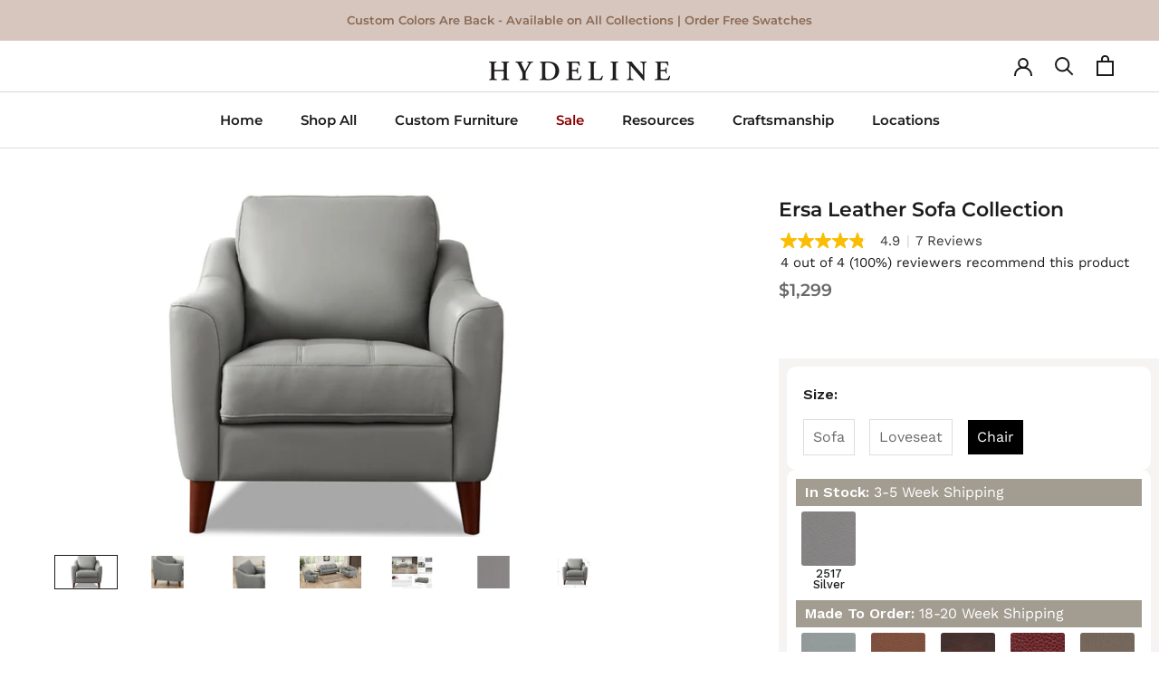

--- FILE ---
content_type: text/html; charset=utf-8
request_url: https://hydeline.com/products/ersa-leather-sofa?variant=40433309253722
body_size: 67438
content:















<!doctype html>

<html class="no-js" lang="en">
  <head>
<!-- BEAE-GLOBAL-FONT --> 
  
 <!-- END BEAE-GLOBAL-FONT -->
<!-- BEAE-HEADER -->


  
  
  
  <link href="//hydeline.com/cdn/shop/t/134/assets/beae.base.min.css?v=167814568080774979251768536219" rel="stylesheet" type="text/css" media="all" />
  
  
      
  
      
  <script src="//hydeline.com/cdn/shop/t/134/assets/beae.base.min.js?v=17121386217697336861768536219" defer="defer"></script>
  <script>
    window.BEAE_HELPER = {
        routes: {
            cart_url: "/cart",
            root_url: "/"
        },
        lang: "en",
        available_lang: {"shop_locale":{"locale":"en","enabled":true,"primary":true,"published":true}}
    };
  </script><script>
      try {
        const beaeRecentlyViewedProducts = new Set(JSON.parse(localStorage.getItem("beaeRecentlyViewedProducts") || "[]"));
        beaeRecentlyViewedProducts.delete(6858909745242); // Delete first to re-move the product
        beaeRecentlyViewedProducts.add(6858909745242);
        localStorage.setItem("beaeRecentlyViewedProducts", JSON.stringify(Array.from(beaeRecentlyViewedProducts.values()).reverse()));
      } catch (e) {
        // Safari in private mode does not allow setting item, we silently fail
      }
      </script><!-- END BEAE-HEADER -->
	<meta charset="utf-8"> 
    <meta http-equiv="X-UA-Compatible" content="IE=edge,chrome=1">
    <meta name="viewport" content="width=device-width, initial-scale=1.0, height=device-height, minimum-scale=1.0, maximum-scale=1.0">
    <meta name="theme-color" content="">
    
    <!-- Added by AVADA SEO Suite -->
	<script>
  const avadaLightJsExclude = ['cdn.nfcube.com', 'assets/ecom.js', 'variant-title-king', 'linked_options_variants', 'smile-loader.js', 'smart-product-filter-search', 'rivo-loyalty-referrals', 'avada-cookie-consent', 'consentmo-gdpr'];
  const avadaLightJsInclude = ['https://www.googletagmanager.com/', 'https://connect.facebook.net/', 'https://business-api.tiktok.com/', 'https://static.klaviyo.com/'];
  window.AVADA_SPEED_BLACKLIST = avadaLightJsInclude.map(item => new RegExp(item, 'i'));
  window.AVADA_SPEED_WHITELIST = avadaLightJsExclude.map(item => new RegExp(item, 'i'));
</script>

<script>
  const isSpeedUpEnable = !0 || Date.now() < 0;
  if (isSpeedUpEnable) {
    const avadaSpeedUp=0.5;
    if(isSpeedUpEnable) {
  function _0x55aa(_0x575858,_0x2fd0be){const _0x30a92f=_0x1cb5();return _0x55aa=function(_0x4e8b41,_0xcd1690){_0x4e8b41=_0x4e8b41-(0xb5e+0xd*0x147+-0x1b1a);let _0x1c09f7=_0x30a92f[_0x4e8b41];return _0x1c09f7;},_0x55aa(_0x575858,_0x2fd0be);}(function(_0x4ad4dc,_0x42545f){const _0x5c7741=_0x55aa,_0x323f4d=_0x4ad4dc();while(!![]){try{const _0x588ea5=parseInt(_0x5c7741(0x10c))/(0xb6f+-0x1853+0xce5)*(-parseInt(_0x5c7741(0x157))/(-0x2363*0x1+0x1dd4+0x591*0x1))+-parseInt(_0x5c7741(0x171))/(0x269b+-0xeb+-0xf*0x283)*(parseInt(_0x5c7741(0x116))/(0x2e1+0x1*0x17b3+-0x110*0x19))+-parseInt(_0x5c7741(0x147))/(-0x1489+-0x312*0x6+0x26fa*0x1)+-parseInt(_0x5c7741(0xfa))/(-0x744+0x1*0xb5d+-0x413)*(-parseInt(_0x5c7741(0x102))/(-0x1e87+0x9e*-0x16+0x2c22))+parseInt(_0x5c7741(0x136))/(0x1e2d+0x1498+-0x1a3*0x1f)+parseInt(_0x5c7741(0x16e))/(0x460+0x1d96+0x3*-0xb4f)*(-parseInt(_0x5c7741(0xe3))/(-0x9ca+-0x1*-0x93f+0x1*0x95))+parseInt(_0x5c7741(0xf8))/(-0x1f73*0x1+0x6*-0x510+0x3dde);if(_0x588ea5===_0x42545f)break;else _0x323f4d['push'](_0x323f4d['shift']());}catch(_0x5d6d7e){_0x323f4d['push'](_0x323f4d['shift']());}}}(_0x1cb5,-0x193549+0x5dc3*-0x31+-0x2f963*-0x13),(function(){const _0x5cb2b4=_0x55aa,_0x23f9e9={'yXGBq':function(_0x237aef,_0x385938){return _0x237aef!==_0x385938;},'XduVF':function(_0x21018d,_0x56ff60){return _0x21018d===_0x56ff60;},'RChnz':_0x5cb2b4(0xf4)+_0x5cb2b4(0xe9)+_0x5cb2b4(0x14a),'TAsuR':function(_0xe21eca,_0x33e114){return _0xe21eca%_0x33e114;},'EvLYw':function(_0x1326ad,_0x261d04){return _0x1326ad!==_0x261d04;},'nnhAQ':_0x5cb2b4(0x107),'swpMF':_0x5cb2b4(0x16d),'plMMu':_0x5cb2b4(0xe8)+_0x5cb2b4(0x135),'PqBPA':function(_0x2ba85c,_0x35b541){return _0x2ba85c<_0x35b541;},'NKPCA':_0x5cb2b4(0xfc),'TINqh':function(_0x4116e3,_0x3ffd02,_0x2c8722){return _0x4116e3(_0x3ffd02,_0x2c8722);},'BAueN':_0x5cb2b4(0x120),'NgloT':_0x5cb2b4(0x14c),'ThSSU':function(_0xeb212a,_0x4341c1){return _0xeb212a+_0x4341c1;},'lDDHN':function(_0x4a1a48,_0x45ebfb){return _0x4a1a48 instanceof _0x45ebfb;},'toAYB':function(_0xcf0fa9,_0xf5fa6a){return _0xcf0fa9 instanceof _0xf5fa6a;},'VMiyW':function(_0x5300e4,_0x44e0f4){return _0x5300e4(_0x44e0f4);},'iyhbw':_0x5cb2b4(0x119),'zuWfR':function(_0x19c3e4,_0x4ee6e8){return _0x19c3e4<_0x4ee6e8;},'vEmrv':function(_0xd798cf,_0x5ea2dd){return _0xd798cf!==_0x5ea2dd;},'yxERj':function(_0x24b03b,_0x5aa292){return _0x24b03b||_0x5aa292;},'MZpwM':_0x5cb2b4(0x110)+_0x5cb2b4(0x109)+'pt','IeUHK':function(_0x5a4c7e,_0x2edf70){return _0x5a4c7e-_0x2edf70;},'Idvge':function(_0x3b526e,_0x36b469){return _0x3b526e<_0x36b469;},'qRwfm':_0x5cb2b4(0x16b)+_0x5cb2b4(0xf1),'CvXDN':function(_0x4b4208,_0x1db216){return _0x4b4208<_0x1db216;},'acPIM':function(_0x7d44b7,_0x3020d2){return _0x7d44b7(_0x3020d2);},'MyLMO':function(_0x22d4b2,_0xe7a6a0){return _0x22d4b2<_0xe7a6a0;},'boDyh':function(_0x176992,_0x346381,_0xab7fc){return _0x176992(_0x346381,_0xab7fc);},'ZANXD':_0x5cb2b4(0x10f)+_0x5cb2b4(0x12a)+_0x5cb2b4(0x142),'CXwRZ':_0x5cb2b4(0x123)+_0x5cb2b4(0x15f),'AuMHM':_0x5cb2b4(0x161),'KUuFZ':_0x5cb2b4(0xe6),'MSwtw':_0x5cb2b4(0x13a),'ERvPB':_0x5cb2b4(0x134),'ycTDj':_0x5cb2b4(0x15b),'Tvhir':_0x5cb2b4(0x154)},_0x469be1=_0x23f9e9[_0x5cb2b4(0x153)],_0x36fe07={'blacklist':window[_0x5cb2b4(0x11f)+_0x5cb2b4(0x115)+'T'],'whitelist':window[_0x5cb2b4(0x11f)+_0x5cb2b4(0x13e)+'T']},_0x26516a={'blacklisted':[]},_0x34e4a6=(_0x2be2f5,_0x25b3b2)=>{const _0x80dd2=_0x5cb2b4;if(_0x2be2f5&&(!_0x25b3b2||_0x23f9e9[_0x80dd2(0x13b)](_0x25b3b2,_0x469be1))&&(!_0x36fe07[_0x80dd2(0x170)]||_0x36fe07[_0x80dd2(0x170)][_0x80dd2(0x151)](_0xa5c7cf=>_0xa5c7cf[_0x80dd2(0x12b)](_0x2be2f5)))&&(!_0x36fe07[_0x80dd2(0x165)]||_0x36fe07[_0x80dd2(0x165)][_0x80dd2(0x156)](_0x4e2570=>!_0x4e2570[_0x80dd2(0x12b)](_0x2be2f5)))&&_0x23f9e9[_0x80dd2(0xf7)](avadaSpeedUp,0x5*0x256+-0x1*0x66c+-0x542+0.5)&&_0x2be2f5[_0x80dd2(0x137)](_0x23f9e9[_0x80dd2(0xe7)])){const _0x413c89=_0x2be2f5[_0x80dd2(0x16c)];return _0x23f9e9[_0x80dd2(0xf7)](_0x23f9e9[_0x80dd2(0x11e)](_0x413c89,-0x1deb*-0x1+0xf13+-0x2cfc),0x1176+-0x78b*0x5+0x1441);}return _0x2be2f5&&(!_0x25b3b2||_0x23f9e9[_0x80dd2(0xed)](_0x25b3b2,_0x469be1))&&(!_0x36fe07[_0x80dd2(0x170)]||_0x36fe07[_0x80dd2(0x170)][_0x80dd2(0x151)](_0x3d689d=>_0x3d689d[_0x80dd2(0x12b)](_0x2be2f5)))&&(!_0x36fe07[_0x80dd2(0x165)]||_0x36fe07[_0x80dd2(0x165)][_0x80dd2(0x156)](_0x26a7b3=>!_0x26a7b3[_0x80dd2(0x12b)](_0x2be2f5)));},_0x11462f=function(_0x42927f){const _0x346823=_0x5cb2b4,_0x5426ae=_0x42927f[_0x346823(0x159)+'te'](_0x23f9e9[_0x346823(0x14e)]);return _0x36fe07[_0x346823(0x170)]&&_0x36fe07[_0x346823(0x170)][_0x346823(0x156)](_0x107b0d=>!_0x107b0d[_0x346823(0x12b)](_0x5426ae))||_0x36fe07[_0x346823(0x165)]&&_0x36fe07[_0x346823(0x165)][_0x346823(0x151)](_0x1e7160=>_0x1e7160[_0x346823(0x12b)](_0x5426ae));},_0x39299f=new MutationObserver(_0x45c995=>{const _0x21802a=_0x5cb2b4,_0x3bc801={'mafxh':function(_0x6f9c57,_0x229989){const _0x9d39b1=_0x55aa;return _0x23f9e9[_0x9d39b1(0xf7)](_0x6f9c57,_0x229989);},'SrchE':_0x23f9e9[_0x21802a(0xe2)],'pvjbV':_0x23f9e9[_0x21802a(0xf6)]};for(let _0x333494=-0x7d7+-0x893+0x106a;_0x23f9e9[_0x21802a(0x158)](_0x333494,_0x45c995[_0x21802a(0x16c)]);_0x333494++){const {addedNodes:_0x1b685b}=_0x45c995[_0x333494];for(let _0x2f087=0x1f03+0x84b+0x1*-0x274e;_0x23f9e9[_0x21802a(0x158)](_0x2f087,_0x1b685b[_0x21802a(0x16c)]);_0x2f087++){const _0x4e5bac=_0x1b685b[_0x2f087];if(_0x23f9e9[_0x21802a(0xf7)](_0x4e5bac[_0x21802a(0x121)],-0x1f3a+-0x1*0x1b93+-0x3*-0x139a)&&_0x23f9e9[_0x21802a(0xf7)](_0x4e5bac[_0x21802a(0x152)],_0x23f9e9[_0x21802a(0xe0)])){const _0x5d9a67=_0x4e5bac[_0x21802a(0x107)],_0x3fb522=_0x4e5bac[_0x21802a(0x16d)];if(_0x23f9e9[_0x21802a(0x103)](_0x34e4a6,_0x5d9a67,_0x3fb522)){_0x26516a[_0x21802a(0x160)+'d'][_0x21802a(0x128)]([_0x4e5bac,_0x4e5bac[_0x21802a(0x16d)]]),_0x4e5bac[_0x21802a(0x16d)]=_0x469be1;const _0x1e52da=function(_0x2c95ff){const _0x359b13=_0x21802a;if(_0x3bc801[_0x359b13(0x118)](_0x4e5bac[_0x359b13(0x159)+'te'](_0x3bc801[_0x359b13(0x166)]),_0x469be1))_0x2c95ff[_0x359b13(0x112)+_0x359b13(0x150)]();_0x4e5bac[_0x359b13(0xec)+_0x359b13(0x130)](_0x3bc801[_0x359b13(0xe4)],_0x1e52da);};_0x4e5bac[_0x21802a(0x12d)+_0x21802a(0x163)](_0x23f9e9[_0x21802a(0xf6)],_0x1e52da),_0x4e5bac[_0x21802a(0x12c)+_0x21802a(0x131)]&&_0x4e5bac[_0x21802a(0x12c)+_0x21802a(0x131)][_0x21802a(0x11a)+'d'](_0x4e5bac);}}}}});_0x39299f[_0x5cb2b4(0x105)](document[_0x5cb2b4(0x10b)+_0x5cb2b4(0x16a)],{'childList':!![],'subtree':!![]});const _0x2910a9=/[|\\{}()\[\]^$+*?.]/g,_0xa9f173=function(..._0x1baa33){const _0x3053cc=_0x5cb2b4,_0x2e6f61={'mMWha':function(_0x158c76,_0x5c404b){const _0x25a05c=_0x55aa;return _0x23f9e9[_0x25a05c(0xf7)](_0x158c76,_0x5c404b);},'BXirI':_0x23f9e9[_0x3053cc(0x141)],'COGok':function(_0x421bf7,_0x55453a){const _0x4fd417=_0x3053cc;return _0x23f9e9[_0x4fd417(0x167)](_0x421bf7,_0x55453a);},'XLSAp':function(_0x193984,_0x35c446){const _0x5bbecf=_0x3053cc;return _0x23f9e9[_0x5bbecf(0xed)](_0x193984,_0x35c446);},'EygRw':function(_0xfbb69c,_0x21b15d){const _0xe5c840=_0x3053cc;return _0x23f9e9[_0xe5c840(0x104)](_0xfbb69c,_0x21b15d);},'xZuNx':_0x23f9e9[_0x3053cc(0x139)],'SBUaW':function(_0x5739bf,_0x2c2fab){const _0x42cbb1=_0x3053cc;return _0x23f9e9[_0x42cbb1(0x172)](_0x5739bf,_0x2c2fab);},'EAoTR':function(_0x123b29,_0x5b29bf){const _0x2828d2=_0x3053cc;return _0x23f9e9[_0x2828d2(0x11d)](_0x123b29,_0x5b29bf);},'cdYdq':_0x23f9e9[_0x3053cc(0x14e)],'WzJcf':_0x23f9e9[_0x3053cc(0xe2)],'nytPK':function(_0x53f733,_0x4ad021){const _0x4f0333=_0x3053cc;return _0x23f9e9[_0x4f0333(0x148)](_0x53f733,_0x4ad021);},'oUrHG':_0x23f9e9[_0x3053cc(0x14d)],'dnxjX':function(_0xed6b5f,_0x573f55){const _0x57aa03=_0x3053cc;return _0x23f9e9[_0x57aa03(0x15a)](_0xed6b5f,_0x573f55);}};_0x23f9e9[_0x3053cc(0x15d)](_0x1baa33[_0x3053cc(0x16c)],-0x1a3*-0x9+-0xf9*0xb+-0x407*0x1)?(_0x36fe07[_0x3053cc(0x170)]=[],_0x36fe07[_0x3053cc(0x165)]=[]):(_0x36fe07[_0x3053cc(0x170)]&&(_0x36fe07[_0x3053cc(0x170)]=_0x36fe07[_0x3053cc(0x170)][_0x3053cc(0x106)](_0xa8e001=>_0x1baa33[_0x3053cc(0x156)](_0x4a8a28=>{const _0x2e425b=_0x3053cc;if(_0x2e6f61[_0x2e425b(0x111)](typeof _0x4a8a28,_0x2e6f61[_0x2e425b(0x155)]))return!_0xa8e001[_0x2e425b(0x12b)](_0x4a8a28);else{if(_0x2e6f61[_0x2e425b(0xeb)](_0x4a8a28,RegExp))return _0x2e6f61[_0x2e425b(0x145)](_0xa8e001[_0x2e425b(0xdf)](),_0x4a8a28[_0x2e425b(0xdf)]());}}))),_0x36fe07[_0x3053cc(0x165)]&&(_0x36fe07[_0x3053cc(0x165)]=[..._0x36fe07[_0x3053cc(0x165)],..._0x1baa33[_0x3053cc(0xff)](_0x4e4c02=>{const _0x7c755c=_0x3053cc;if(_0x23f9e9[_0x7c755c(0xf7)](typeof _0x4e4c02,_0x23f9e9[_0x7c755c(0x141)])){const _0x932437=_0x4e4c02[_0x7c755c(0xea)](_0x2910a9,_0x23f9e9[_0x7c755c(0x16f)]),_0x34e686=_0x23f9e9[_0x7c755c(0xf0)](_0x23f9e9[_0x7c755c(0xf0)]('.*',_0x932437),'.*');if(_0x36fe07[_0x7c755c(0x165)][_0x7c755c(0x156)](_0x21ef9a=>_0x21ef9a[_0x7c755c(0xdf)]()!==_0x34e686[_0x7c755c(0xdf)]()))return new RegExp(_0x34e686);}else{if(_0x23f9e9[_0x7c755c(0x117)](_0x4e4c02,RegExp)){if(_0x36fe07[_0x7c755c(0x165)][_0x7c755c(0x156)](_0x5a3f09=>_0x5a3f09[_0x7c755c(0xdf)]()!==_0x4e4c02[_0x7c755c(0xdf)]()))return _0x4e4c02;}}return null;})[_0x3053cc(0x106)](Boolean)]));const _0x3eeb55=document[_0x3053cc(0x11b)+_0x3053cc(0x10e)](_0x23f9e9[_0x3053cc(0xf0)](_0x23f9e9[_0x3053cc(0xf0)](_0x23f9e9[_0x3053cc(0x122)],_0x469be1),'"]'));for(let _0xf831f7=-0x21aa+-0x1793+0x393d*0x1;_0x23f9e9[_0x3053cc(0x14b)](_0xf831f7,_0x3eeb55[_0x3053cc(0x16c)]);_0xf831f7++){const _0x5868cb=_0x3eeb55[_0xf831f7];_0x23f9e9[_0x3053cc(0x132)](_0x11462f,_0x5868cb)&&(_0x26516a[_0x3053cc(0x160)+'d'][_0x3053cc(0x128)]([_0x5868cb,_0x23f9e9[_0x3053cc(0x14d)]]),_0x5868cb[_0x3053cc(0x12c)+_0x3053cc(0x131)][_0x3053cc(0x11a)+'d'](_0x5868cb));}let _0xdf8cd0=-0x17da+0x2461+-0xc87*0x1;[..._0x26516a[_0x3053cc(0x160)+'d']][_0x3053cc(0x10d)](([_0x226aeb,_0x33eaa7],_0xe33bca)=>{const _0x2aa7bf=_0x3053cc;if(_0x2e6f61[_0x2aa7bf(0x143)](_0x11462f,_0x226aeb)){const _0x41da0d=document[_0x2aa7bf(0x11c)+_0x2aa7bf(0x131)](_0x2e6f61[_0x2aa7bf(0x127)]);for(let _0x6784c7=0xd7b+-0xaa5+-0x2d6;_0x2e6f61[_0x2aa7bf(0x164)](_0x6784c7,_0x226aeb[_0x2aa7bf(0xe5)][_0x2aa7bf(0x16c)]);_0x6784c7++){const _0x4ca758=_0x226aeb[_0x2aa7bf(0xe5)][_0x6784c7];_0x2e6f61[_0x2aa7bf(0x12f)](_0x4ca758[_0x2aa7bf(0x133)],_0x2e6f61[_0x2aa7bf(0x13f)])&&_0x2e6f61[_0x2aa7bf(0x145)](_0x4ca758[_0x2aa7bf(0x133)],_0x2e6f61[_0x2aa7bf(0x100)])&&_0x41da0d[_0x2aa7bf(0xe1)+'te'](_0x4ca758[_0x2aa7bf(0x133)],_0x226aeb[_0x2aa7bf(0xe5)][_0x6784c7][_0x2aa7bf(0x12e)]);}_0x41da0d[_0x2aa7bf(0xe1)+'te'](_0x2e6f61[_0x2aa7bf(0x13f)],_0x226aeb[_0x2aa7bf(0x107)]),_0x41da0d[_0x2aa7bf(0xe1)+'te'](_0x2e6f61[_0x2aa7bf(0x100)],_0x2e6f61[_0x2aa7bf(0x101)](_0x33eaa7,_0x2e6f61[_0x2aa7bf(0x126)])),document[_0x2aa7bf(0x113)][_0x2aa7bf(0x146)+'d'](_0x41da0d),_0x26516a[_0x2aa7bf(0x160)+'d'][_0x2aa7bf(0x162)](_0x2e6f61[_0x2aa7bf(0x13d)](_0xe33bca,_0xdf8cd0),-0x105d*0x2+0x1*-0xeaa+0x2f65),_0xdf8cd0++;}}),_0x36fe07[_0x3053cc(0x170)]&&_0x23f9e9[_0x3053cc(0xf3)](_0x36fe07[_0x3053cc(0x170)][_0x3053cc(0x16c)],0x10f2+-0x1a42+0x951)&&_0x39299f[_0x3053cc(0x15c)]();},_0x4c2397=document[_0x5cb2b4(0x11c)+_0x5cb2b4(0x131)],_0x573f89={'src':Object[_0x5cb2b4(0x14f)+_0x5cb2b4(0xfd)+_0x5cb2b4(0x144)](HTMLScriptElement[_0x5cb2b4(0xf9)],_0x23f9e9[_0x5cb2b4(0x14e)]),'type':Object[_0x5cb2b4(0x14f)+_0x5cb2b4(0xfd)+_0x5cb2b4(0x144)](HTMLScriptElement[_0x5cb2b4(0xf9)],_0x23f9e9[_0x5cb2b4(0xe2)])};document[_0x5cb2b4(0x11c)+_0x5cb2b4(0x131)]=function(..._0x4db605){const _0x1480b5=_0x5cb2b4,_0x3a6982={'KNNxG':function(_0x32fa39,_0x2a57e4,_0x3cc08f){const _0x5ead12=_0x55aa;return _0x23f9e9[_0x5ead12(0x169)](_0x32fa39,_0x2a57e4,_0x3cc08f);}};if(_0x23f9e9[_0x1480b5(0x13b)](_0x4db605[-0x4*-0x376+0x4*0x2f+-0xe94][_0x1480b5(0x140)+'e'](),_0x23f9e9[_0x1480b5(0x139)]))return _0x4c2397[_0x1480b5(0x114)](document)(..._0x4db605);const _0x2f091d=_0x4c2397[_0x1480b5(0x114)](document)(..._0x4db605);try{Object[_0x1480b5(0xf2)+_0x1480b5(0x149)](_0x2f091d,{'src':{..._0x573f89[_0x1480b5(0x107)],'set'(_0x3ae2bc){const _0x5d6fdc=_0x1480b5;_0x3a6982[_0x5d6fdc(0x129)](_0x34e4a6,_0x3ae2bc,_0x2f091d[_0x5d6fdc(0x16d)])&&_0x573f89[_0x5d6fdc(0x16d)][_0x5d6fdc(0x10a)][_0x5d6fdc(0x125)](this,_0x469be1),_0x573f89[_0x5d6fdc(0x107)][_0x5d6fdc(0x10a)][_0x5d6fdc(0x125)](this,_0x3ae2bc);}},'type':{..._0x573f89[_0x1480b5(0x16d)],'get'(){const _0x436e9e=_0x1480b5,_0x4b63b9=_0x573f89[_0x436e9e(0x16d)][_0x436e9e(0xfb)][_0x436e9e(0x125)](this);if(_0x23f9e9[_0x436e9e(0xf7)](_0x4b63b9,_0x469be1)||_0x23f9e9[_0x436e9e(0x103)](_0x34e4a6,this[_0x436e9e(0x107)],_0x4b63b9))return null;return _0x4b63b9;},'set'(_0x174ea3){const _0x1dff57=_0x1480b5,_0xa2fd13=_0x23f9e9[_0x1dff57(0x103)](_0x34e4a6,_0x2f091d[_0x1dff57(0x107)],_0x2f091d[_0x1dff57(0x16d)])?_0x469be1:_0x174ea3;_0x573f89[_0x1dff57(0x16d)][_0x1dff57(0x10a)][_0x1dff57(0x125)](this,_0xa2fd13);}}}),_0x2f091d[_0x1480b5(0xe1)+'te']=function(_0x5b0870,_0x8c60d5){const _0xab22d4=_0x1480b5;if(_0x23f9e9[_0xab22d4(0xf7)](_0x5b0870,_0x23f9e9[_0xab22d4(0xe2)])||_0x23f9e9[_0xab22d4(0xf7)](_0x5b0870,_0x23f9e9[_0xab22d4(0x14e)]))_0x2f091d[_0x5b0870]=_0x8c60d5;else HTMLScriptElement[_0xab22d4(0xf9)][_0xab22d4(0xe1)+'te'][_0xab22d4(0x125)](_0x2f091d,_0x5b0870,_0x8c60d5);};}catch(_0x5a9461){console[_0x1480b5(0x168)](_0x23f9e9[_0x1480b5(0xef)],_0x5a9461);}return _0x2f091d;};const _0x5883c5=[_0x23f9e9[_0x5cb2b4(0xfe)],_0x23f9e9[_0x5cb2b4(0x13c)],_0x23f9e9[_0x5cb2b4(0xf5)],_0x23f9e9[_0x5cb2b4(0x15e)],_0x23f9e9[_0x5cb2b4(0x138)],_0x23f9e9[_0x5cb2b4(0x124)]],_0x4ab8d2=_0x5883c5[_0x5cb2b4(0xff)](_0x439d08=>{return{'type':_0x439d08,'listener':()=>_0xa9f173(),'options':{'passive':!![]}};});_0x4ab8d2[_0x5cb2b4(0x10d)](_0x4d3535=>{const _0x3882ab=_0x5cb2b4;document[_0x3882ab(0x12d)+_0x3882ab(0x163)](_0x4d3535[_0x3882ab(0x16d)],_0x4d3535[_0x3882ab(0xee)],_0x4d3535[_0x3882ab(0x108)]);});}()));function _0x1cb5(){const _0x15f8e0=['ault','some','tagName','CXwRZ','wheel','BXirI','every','6lYvYYX','PqBPA','getAttribu','IeUHK','touchstart','disconnect','Idvge','ERvPB','/blocked','blackliste','keydown','splice','stener','SBUaW','whitelist','SrchE','toAYB','warn','boDyh','ement','script[typ','length','type','346347wGqEBH','NgloT','blacklist','33OVoYHk','zuWfR','toString','NKPCA','setAttribu','swpMF','230EEqEiq','pvjbV','attributes','mousemove','RChnz','beforescri','y.com/exte','replace','COGok','removeEven','EvLYw','listener','ZANXD','ThSSU','e="','defineProp','MyLMO','cdn.shopif','MSwtw','plMMu','XduVF','22621984JRJQxz','prototype','8818116NVbcZr','get','SCRIPT','ertyDescri','AuMHM','map','WzJcf','nytPK','7kiZatp','TINqh','VMiyW','observe','filter','src','options','n/javascri','set','documentEl','478083wuqgQV','forEach','torAll','Avada cann','applicatio','mMWha','preventDef','head','bind','D_BLACKLIS','75496skzGVx','lDDHN','mafxh','script','removeChil','querySelec','createElem','vEmrv','TAsuR','AVADA_SPEE','string','nodeType','qRwfm','javascript','Tvhir','call','oUrHG','xZuNx','push','KNNxG','ot lazy lo','test','parentElem','addEventLi','value','EAoTR','tListener','ent','acPIM','name','touchmove','ptexecute','6968312SmqlIb','includes','ycTDj','iyhbw','touchend','yXGBq','KUuFZ','dnxjX','D_WHITELIS','cdYdq','toLowerCas','BAueN','ad script','EygRw','ptor','XLSAp','appendChil','4975500NoPAFA','yxERj','erties','nsions','CvXDN','\$&','MZpwM','nnhAQ','getOwnProp'];_0x1cb5=function(){return _0x15f8e0;};return _0x1cb5();}
}
    class LightJsLoader{constructor(e){this.jQs=[],this.listener=this.handleListener.bind(this,e),this.scripts=["default","defer","async"].reduce(((e,t)=>({...e,[t]:[]})),{});const t=this;e.forEach((e=>window.addEventListener(e,t.listener,{passive:!0})))}handleListener(e){const t=this;return e.forEach((e=>window.removeEventListener(e,t.listener))),"complete"===document.readyState?this.handleDOM():document.addEventListener("readystatechange",(e=>{if("complete"===e.target.readyState)return setTimeout(t.handleDOM.bind(t),1)}))}async handleDOM(){this.suspendEvent(),this.suspendJQuery(),this.findScripts(),this.preloadScripts();for(const e of Object.keys(this.scripts))await this.replaceScripts(this.scripts[e]);for(const e of["DOMContentLoaded","readystatechange"])await this.requestRepaint(),document.dispatchEvent(new Event("lightJS-"+e));document.lightJSonreadystatechange&&document.lightJSonreadystatechange();for(const e of["DOMContentLoaded","load"])await this.requestRepaint(),window.dispatchEvent(new Event("lightJS-"+e));await this.requestRepaint(),window.lightJSonload&&window.lightJSonload(),await this.requestRepaint(),this.jQs.forEach((e=>e(window).trigger("lightJS-jquery-load"))),window.dispatchEvent(new Event("lightJS-pageshow")),await this.requestRepaint(),window.lightJSonpageshow&&window.lightJSonpageshow()}async requestRepaint(){return new Promise((e=>requestAnimationFrame(e)))}findScripts(){document.querySelectorAll("script[type=lightJs]").forEach((e=>{e.hasAttribute("src")?e.hasAttribute("async")&&e.async?this.scripts.async.push(e):e.hasAttribute("defer")&&e.defer?this.scripts.defer.push(e):this.scripts.default.push(e):this.scripts.default.push(e)}))}preloadScripts(){const e=this,t=Object.keys(this.scripts).reduce(((t,n)=>[...t,...e.scripts[n]]),[]),n=document.createDocumentFragment();t.forEach((e=>{const t=e.getAttribute("src");if(!t)return;const s=document.createElement("link");s.href=t,s.rel="preload",s.as="script",n.appendChild(s)})),document.head.appendChild(n)}async replaceScripts(e){let t;for(;t=e.shift();)await this.requestRepaint(),new Promise((e=>{const n=document.createElement("script");[...t.attributes].forEach((e=>{"type"!==e.nodeName&&n.setAttribute(e.nodeName,e.nodeValue)})),t.hasAttribute("src")?(n.addEventListener("load",e),n.addEventListener("error",e)):(n.text=t.text,e()),t.parentNode.replaceChild(n,t)}))}suspendEvent(){const e={};[{obj:document,name:"DOMContentLoaded"},{obj:window,name:"DOMContentLoaded"},{obj:window,name:"load"},{obj:window,name:"pageshow"},{obj:document,name:"readystatechange"}].map((t=>function(t,n){function s(n){return e[t].list.indexOf(n)>=0?"lightJS-"+n:n}e[t]||(e[t]={list:[n],add:t.addEventListener,remove:t.removeEventListener},t.addEventListener=(...n)=>{n[0]=s(n[0]),e[t].add.apply(t,n)},t.removeEventListener=(...n)=>{n[0]=s(n[0]),e[t].remove.apply(t,n)})}(t.obj,t.name))),[{obj:document,name:"onreadystatechange"},{obj:window,name:"onpageshow"}].map((e=>function(e,t){let n=e[t];Object.defineProperty(e,t,{get:()=>n||function(){},set:s=>{e["lightJS"+t]=n=s}})}(e.obj,e.name)))}suspendJQuery(){const e=this;let t=window.jQuery;Object.defineProperty(window,"jQuery",{get:()=>t,set(n){if(!n||!n.fn||!e.jQs.includes(n))return void(t=n);n.fn.ready=n.fn.init.prototype.ready=e=>{e.bind(document)(n)};const s=n.fn.on;n.fn.on=n.fn.init.prototype.on=function(...e){if(window!==this[0])return s.apply(this,e),this;const t=e=>e.split(" ").map((e=>"load"===e||0===e.indexOf("load.")?"lightJS-jquery-load":e)).join(" ");return"string"==typeof e[0]||e[0]instanceof String?(e[0]=t(e[0]),s.apply(this,e),this):("object"==typeof e[0]&&Object.keys(e[0]).forEach((n=>{delete Object.assign(e[0],{[t(n)]:e[0][n]})[n]})),s.apply(this,e),this)},e.jQs.push(n),t=n}})}}
new LightJsLoader(["keydown","mousemove","touchend","touchmove","touchstart","wheel"]);
  }
</script>

	<!-- /Added by AVADA SEO Suite -->



    <!-- Google Tag Manager -->
<script>(function(w,d,s,l,i){w[l]=w[l]||[];w[l].push({'gtm.start':
new Date().getTime(),event:'gtm.js'});var f=d.getElementsByTagName(s)[0],
j=d.createElement(s),dl=l!='dataLayer'?'&l='+l:'';j.async=true;j.src=
'https://www.googletagmanager.com/gtm.js?id='+i+dl;f.parentNode.insertBefore(j,f);
})(window,document,'script','dataLayer','GTM-5CMQ9KX');</script>
<!-- End Google Tag Manager -->

     <script async src="//hydeline.com/cdn/shop/t/134/assets/jquery-3.6.0.min.js?v=115860211936397945481753447078"></script>
    
    <!-- Global site tag (gtag.js) - Google Ads: 629663907 -->
    <script async src="https://www.googletagmanager.com/gtag/js?id=AW-629663907"></script>
    <script>
      window.dataLayer = window.dataLayer || [];
      function gtag(){dataLayer.push(arguments);}
      gtag('js', new Date());
    
      gtag('config', 'AW-629663907');
    </script>
       <!-- Google tag (gtag.js) -->
    <script async src="https://www.googletagmanager.com/gtag/js?id=G-RTD2FSLSC3"></script>
    <script>
      window.dataLayer = window.dataLayer || [];
      function gtag(){dataLayer.push(arguments);}
      gtag('js', new Date());
    
      gtag('config', 'G-RTD2FSLSC3');
    </script><!--Content in content_for_header -->
<!--LayoutHub-Embed--><meta name="layouthub" /><link rel="stylesheet" href="https://fonts.googleapis.com/css?display=swap&family=Work+Sans:100,200,300,400,500,600,700,800,900|Montserrat:100,200,300,400,500,600,700,800,900" /><link rel="stylesheet" type="text/css" href="[data-uri]" media="all">
<!--/LayoutHub-Embed--><script>
        if (window.bcpo_settings) bcpo_settings.pluginImage = 'off';
        if (window.bcpo_settings) bcpo_settings.replaceImage = 'off';
        function bcpoChange(v) {
          if (v.featured_media) {
            var thumb = bcpo.$('.Product__SlideshowNavScroller > a[data-media-id="' + v.featured_media.id + '"] img').get(0);
            if (thumb) thumb.click();
//           thumb = bcpo.$('.flickity-page-dots [data-index="' + v.featured_media.position + '"]').get(0);
//           console.log(v.featured_media.position, thumb);
//           if (thumb) thumb.click();
          }
        }
      </script>

 
    
      <meta charset="utf-8"> 
      <meta http-equiv="X-UA-Compatible" content="IE=edge,chrome=1">
      <meta name="viewport" content="width=device-width, initial-scale=1.0, height=device-height, minimum-scale=1.0, maximum-scale=1.0">
      <meta name="theme-color" content="">
  
      <title>
        Ersa Leather Sofas | Hydeline USA &ndash; Hydeline Furniture
      </title><meta name="description" content="The Ersa is covered in soft, supple top grain leather on all seating areas and arms rests. Leather match is used on the front rail, sides and back. Each piece is handmade by skilled craftsmen using a kiln-dried, solid wood frame."><link rel="canonical" href="https://hydeline.com/products/ersa-leather-sofa"><link rel="shortcut icon" href="//hydeline.com/cdn/shop/files/Hydeline_Favicon_Transparent_Background_96x.png?v=1614298096" type="image/png"><meta property="og:type" content="product">
  <meta property="og:title" content="Ersa Leather Sofa Collection"><meta property="og:image" content="http://hydeline.com/cdn/shop/files/6901S2517_2.jpg?v=1685531526">
    <meta property="og:image:secure_url" content="https://hydeline.com/cdn/shop/files/6901S2517_2.jpg?v=1685531526">
    <meta property="og:image:width" content="1278">
    <meta property="og:image:height" content="664"><meta property="product:price:amount" content="1,299.00">
  <meta property="product:price:currency" content="USD"><meta property="og:description" content="The Ersa is covered in soft, supple top grain leather on all seating areas and arms rests. Leather match is used on the front rail, sides and back. Each piece is handmade by skilled craftsmen using a kiln-dried, solid wood frame."><meta property="og:url" content="https://hydeline.com/products/ersa-leather-sofa">
<meta property="og:site_name" content="Hydeline Furniture"><meta name="twitter:card" content="summary"><meta name="twitter:title" content="Ersa Leather Sofa Collection">
  <meta name="twitter:description" content="
Can&#39;t decide on the color, style, or texture? Seeing and feeling for yourself will help you make those decisions. Request a Free Swatch Sample.


Knowing the proper measurements is essential when buying furniture. Please visit our Measurement Guide to learn more about home, delivery, and furniture dimensions.

">
  <meta name="twitter:image" content="https://hydeline.com/cdn/shop/files/6901S2517_2_600x600_crop_center.jpg?v=1685531526">
      <style>
  @font-face {
  font-family: Montserrat;
  font-weight: 600;
  font-style: normal;
  font-display: fallback;
  src: url("//hydeline.com/cdn/fonts/montserrat/montserrat_n6.1326b3e84230700ef15b3a29fb520639977513e0.woff2") format("woff2"),
       url("//hydeline.com/cdn/fonts/montserrat/montserrat_n6.652f051080eb14192330daceed8cd53dfdc5ead9.woff") format("woff");
}

  @font-face {
  font-family: "Work Sans";
  font-weight: 400;
  font-style: normal;
  font-display: fallback;
  src: url("//hydeline.com/cdn/fonts/work_sans/worksans_n4.b7973b3d07d0ace13de1b1bea9c45759cdbe12cf.woff2") format("woff2"),
       url("//hydeline.com/cdn/fonts/work_sans/worksans_n4.cf5ceb1e6d373a9505e637c1aff0a71d0959556d.woff") format("woff");
}


  @font-face {
  font-family: "Work Sans";
  font-weight: 700;
  font-style: normal;
  font-display: fallback;
  src: url("//hydeline.com/cdn/fonts/work_sans/worksans_n7.e2cf5bd8f2c7e9d30c030f9ea8eafc69f5a92f7b.woff2") format("woff2"),
       url("//hydeline.com/cdn/fonts/work_sans/worksans_n7.20f1c80359e7f7b4327b81543e1acb5c32cd03cd.woff") format("woff");
}

  @font-face {
  font-family: "Work Sans";
  font-weight: 400;
  font-style: italic;
  font-display: fallback;
  src: url("//hydeline.com/cdn/fonts/work_sans/worksans_i4.16ff51e3e71fc1d09ff97b9ff9ccacbeeb384ec4.woff2") format("woff2"),
       url("//hydeline.com/cdn/fonts/work_sans/worksans_i4.ed4a1418cba5b7f04f79e4d5c8a5f1a6bd34f23b.woff") format("woff");
}

  @font-face {
  font-family: "Work Sans";
  font-weight: 700;
  font-style: italic;
  font-display: fallback;
  src: url("//hydeline.com/cdn/fonts/work_sans/worksans_i7.7cdba6320b03c03dcaa365743a4e0e729fe97e54.woff2") format("woff2"),
       url("//hydeline.com/cdn/fonts/work_sans/worksans_i7.42a9f4016982495f4c0b0fb3dc64cf8f2d0c3eaa.woff") format("woff");
}


  :root {
    --heading-font-family : Montserrat, sans-serif;
    --heading-font-weight : 600;
    --heading-font-style  : normal;

    --text-font-family : "Work Sans", sans-serif;
    --text-font-weight : 400;
    --text-font-style  : normal;

    --base-text-font-size   : 16px;
    --default-text-font-size: 14px;--background          : #ffffff;
    --background-rgb      : 255, 255, 255;
    --light-background    : #ffffff;
    --light-background-rgb: 255, 255, 255;
    --heading-color       : #1c1b1b;
    --text-color          : #1c1b1b;
    --text-color-rgb      : 28, 27, 27;
    --text-color-light    : #6a6a6a;
    --text-color-light-rgb: 106, 106, 106;
    --link-color          : #6a6a6a;
    --link-color-rgb      : 106, 106, 106;
    --border-color        : #dddddd;
    --border-color-rgb    : 221, 221, 221;

    --button-background    : #1c1b1b;
    --button-background-rgb: 28, 27, 27;
    --button-text-color    : #ffffff;

    --header-background       : #ffffff;
    --header-heading-color    : #1c1b1b;
    --header-light-text-color : #6a6a6a;
    --header-border-color     : #dddddd;

    --footer-background    : #ffffff;
    --footer-text-color    : #6a6a6a;
    --footer-heading-color : #1c1b1b;
    --footer-border-color  : #e9e9e9;

    --navigation-background      : #1c1b1b;
    --navigation-background-rgb  : 28, 27, 27;
    --navigation-text-color      : #ffffff;
    --navigation-text-color-light: rgba(255, 255, 255, 0.5);
    --navigation-border-color    : rgba(255, 255, 255, 0.25);

    --newsletter-popup-background     : #1c1b1b;
    --newsletter-popup-text-color     : #ffffff;
    --newsletter-popup-text-color-rgb : 255, 255, 255;

    --secondary-elements-background       : #1c1b1b;
    --secondary-elements-background-rgb   : 28, 27, 27;
    --secondary-elements-text-color       : #ffffff;
    --secondary-elements-text-color-light : rgba(255, 255, 255, 0.5);
    --secondary-elements-border-color     : rgba(255, 255, 255, 0.25);

    --product-sale-price-color    : #f94c43;
    --product-sale-price-color-rgb: 249, 76, 67;
    --product-star-rating: #f6a429;

    /* Shopify related variables */
    --payment-terms-background-color: #ffffff;

    /* Products */

    --horizontal-spacing-four-products-per-row: 60px;
        --horizontal-spacing-two-products-per-row : 60px;

    --vertical-spacing-four-products-per-row: 40px;
        --vertical-spacing-two-products-per-row : 50px;

    /* Animation */
    --drawer-transition-timing: cubic-bezier(0.645, 0.045, 0.355, 1);
    --header-base-height: 80px; /* We set a default for browsers that do not support CSS variables */

    /* Cursors */
    --cursor-zoom-in-svg    : url(//hydeline.com/cdn/shop/t/134/assets/cursor-zoom-in.svg?v=170532930330058140181753447143);
    --cursor-zoom-in-2x-svg : url(//hydeline.com/cdn/shop/t/134/assets/cursor-zoom-in-2x.svg?v=56685658183649387561753447143);
  }
</style>

<script>
  // IE11 does not have support for CSS variables, so we have to polyfill them
  if (!(((window || {}).CSS || {}).supports && window.CSS.supports('(--a: 0)'))) {
    const script = document.createElement('script');
    script.type = 'text/javascript';
    script.src = 'https://cdn.jsdelivr.net/npm/css-vars-ponyfill@2';
    script.onload = function() {
      cssVars({});
    };

    document.getElementsByTagName('head')[0].appendChild(script);
  }
</script>

      <!-- starapps_scripts_start -->
      <!-- This code is automatically managed by StarApps Studio -->
      <!-- Please contact support@starapps.studio for any help -->
      <script type="application/json" sa-product-json="true">
          {
            "id": 6858909745242,
            "title": "Ersa Leather Sofa Collection",
            "handle": "ersa-leather-sofa","product_images": [{ "id":31805295263834,"src":"\/\/hydeline.com\/cdn\/shop\/files\/6901S2517_2.jpg?v=1685531526" }  ,  { "id":31805295296602,"src":"\/\/hydeline.com\/cdn\/shop\/files\/Closeup_2_ab738a27-3811-43fb-bc35-0d6cf1b651db.jpg?v=1685531533" }  ,  { "id":31805295362138,"src":"\/\/hydeline.com\/cdn\/shop\/files\/Closeup_4_6521bd0c-5126-4cc6-82af-669fd87e9068.jpg?v=1685531538" }  ,  { "id":31924392951898,"src":"\/\/hydeline.com\/cdn\/shop\/files\/S901S3_DTL1_45315e7b-c316-4392-8591-0f99b40b161e.jpg?v=1698938230" }  ,  { "id":31805295394906,"src":"\/\/hydeline.com\/cdn\/shop\/files\/6901SLC2517_3.jpg?v=1698938181" }  ,  { "id":31805295427674,"src":"\/\/hydeline.com\/cdn\/shop\/files\/2517_664b6563-b338-4996-b393-fdf528bdb28d.jpg?v=1698938181" }  ,  { "id":32181821767770,"src":"\/\/hydeline.com\/cdn\/shop\/files\/ErsaTearsheet_5b3cc890-d054-441d-afcf-d5cc474e8447.jpg?v=1710405087" }  ,  { "id":31805295460442,"src":"\/\/hydeline.com\/cdn\/shop\/files\/DIMS_6f665bb0-66ca-4cc7-9cf7-2ceb4e5edea8.jpg?v=1710405087" }  ,  { "id":31805295493210,"src":"\/\/hydeline.com\/cdn\/shop\/files\/6901L2517_2.jpg?v=1710405087" }  ,  { "id":31805295525978,"src":"\/\/hydeline.com\/cdn\/shop\/files\/Closeup_1_e9fb15a6-7735-4d96-9013-40c9d0e45924.jpg?v=1710405087" }  ,  { "id":31805295558746,"src":"\/\/hydeline.com\/cdn\/shop\/files\/Closeup_3_ca8cab3b-5001-4b16-b74e-2f3277eeba18.jpg?v=1710405087" }  ,  { "id":31924392624218,"src":"\/\/hydeline.com\/cdn\/shop\/files\/S901S3_DTL1_58114740-81c4-4b02-915b-8c09566ddc46.jpg?v=1710405087" }  ,  { "id":31805295591514,"src":"\/\/hydeline.com\/cdn\/shop\/files\/Closeup_5_7fd7303a-132b-4f72-a529-bdebd48c6048.jpg?v=1710405087" }  ,  { "id":31805295624282,"src":"\/\/hydeline.com\/cdn\/shop\/files\/6901SLC2517_3_97f3daea-d1eb-4e94-b6c8-46ffb5f3f733.jpg?v=1710405087" }  ,  { "id":31805295788122,"src":"\/\/hydeline.com\/cdn\/shop\/files\/2517_ce9310a8-e915-46b0-8e86-fa5c66fec625.jpg?v=1710405087" }  ,  { "id":32181821735002,"src":"\/\/hydeline.com\/cdn\/shop\/files\/ErsaTearsheet_c482d741-dd20-4027-ac42-aaa4ef9677a4.jpg?v=1710405087" }  ,  { "id":31805295820890,"src":"\/\/hydeline.com\/cdn\/shop\/files\/DIML_8f145033-5d72-4476-9b86-1f2f14661284.jpg?v=1710405087" }  ,  { "id":31805295853658,"src":"\/\/hydeline.com\/cdn\/shop\/files\/6901C2517_2.jpg?v=1710405087" }  ,  { "id":31805295886426,"src":"\/\/hydeline.com\/cdn\/shop\/files\/Closeup_7_1a18691a-0c40-4615-96ab-25af4be71ddf.jpg?v=1710405087" }  ,  { "id":31805295919194,"src":"\/\/hydeline.com\/cdn\/shop\/files\/Closeup_4_df6eac49-ee25-4957-80c5-dc892db3d22f.jpg?v=1710405087" }  ,  { "id":31805295951962,"src":"\/\/hydeline.com\/cdn\/shop\/files\/6901SLC2517_3_490897bd-e2e8-4a42-a5bc-89a3daabab5c.jpg?v=1710405087" }  ,  { "id":32181821702234,"src":"\/\/hydeline.com\/cdn\/shop\/files\/ErsaTearsheet.jpg?v=1710405087" }  ,  { "id":31805295984730,"src":"\/\/hydeline.com\/cdn\/shop\/files\/2517_ae966109-3b1c-48f4-9471-3780e0c06c07.jpg?v=1710405087" }  ,  { "id":31805296017498,"src":"\/\/hydeline.com\/cdn\/shop\/files\/DIMC_8a3e4563-4229-48b0-b764-ccb967e7a392.jpg?v=1710405087" }  ,  { "id":32181822947418,"src":"\/\/hydeline.com\/cdn\/shop\/files\/6901S2521_2.jpg?v=1710405101" }  ,  { "id":32181823012954,"src":"\/\/hydeline.com\/cdn\/shop\/files\/6901SL2521.jpg?v=1710405104" }  ,  { "id":32181823078490,"src":"\/\/hydeline.com\/cdn\/shop\/files\/Closeup_6_235e00e2-1b7f-423a-931a-da2dd767ece0.jpg?v=1710776997" }  ,  { "id":32181826027610,"src":"\/\/hydeline.com\/cdn\/shop\/files\/6901SLC2521_2.jpg?v=1710405173" }  ,  { "id":32181826814042,"src":"\/\/hydeline.com\/cdn\/shop\/files\/2521_b35ac4c1-eb9c-4b56-80ab-8ceee0b28ebc.jpg?v=1710405187" }  ,  { "id":32181826912346,"src":"\/\/hydeline.com\/cdn\/shop\/files\/ErsaTearsheet_5e8615a4-098c-4fdb-b954-8a91091229bf.jpg?v=1710405189" }  ,  { "id":32181826945114,"src":"\/\/hydeline.com\/cdn\/shop\/files\/DIMS_6cc8dd52-0465-4b3d-ba6b-37c449c69e63.jpg?v=1710405190" }  ,  { "id":32181826977882,"src":"\/\/hydeline.com\/cdn\/shop\/files\/6901L2521_2.jpg?v=1710405191" }  ,  { "id":32181827076186,"src":"\/\/hydeline.com\/cdn\/shop\/files\/6901SL12521.jpg?v=1710405193" }  ,  { "id":32181827338330,"src":"\/\/hydeline.com\/cdn\/shop\/files\/Closeup_6_615c0d68-1b0d-4ed1-a6fc-4e1ee030e66f.jpg?v=1710405194" }  ,  { "id":32181827371098,"src":"\/\/hydeline.com\/cdn\/shop\/files\/6901SLC2521_2_5336e36a-76f9-453f-a6ef-c7ad4509e7bd.jpg?v=1710405196" }  ,  { "id":32181827469402,"src":"\/\/hydeline.com\/cdn\/shop\/files\/2521_0b3eabed-3e3d-4d8e-a93c-82892a39a90a.jpg?v=1710405198" }  ,  { "id":32181827633242,"src":"\/\/hydeline.com\/cdn\/shop\/files\/DIML_5cc8dd51-180e-4e0d-a565-f0b64e883014.jpg?v=1710405200" }  ,  { "id":32181827666010,"src":"\/\/hydeline.com\/cdn\/shop\/files\/6901C2521_2.jpg?v=1710405201" }  ,  { "id":32181827862618,"src":"\/\/hydeline.com\/cdn\/shop\/files\/6901CC2521.jpg?v=1710405203" }  ,  { "id":32181828026458,"src":"\/\/hydeline.com\/cdn\/shop\/files\/Closeup_2_ce3f8238-38d1-4028-a6b0-5458c76e283a.jpg?v=1710405205" }  ,  { "id":32181828059226,"src":"\/\/hydeline.com\/cdn\/shop\/files\/6901SLC2521_2_589b3538-c127-4f84-b7b6-ff212be113fa.jpg?v=1710405207" }  ,  { "id":32181828124762,"src":"\/\/hydeline.com\/cdn\/shop\/files\/2521_7ea5bc0b-7fa7-4cad-a331-f49ee76d6392.jpg?v=1710405209" }  ,  { "id":32181828190298,"src":"\/\/hydeline.com\/cdn\/shop\/files\/ErsaTearsheet_00b32b24-7820-4b08-bdfb-faf48f056bf9.jpg?v=1710405209" }  ,  { "id":32181828255834,"src":"\/\/hydeline.com\/cdn\/shop\/files\/DIMC_d3f75a5c-e27e-47b6-8020-d77b4f3af748.jpg?v=1710405210" }  ],
            "media": [{"alt":null,"id":24085322956890,"position":1,"preview_image":{"aspect_ratio":1.925,"height":664,"width":1278,"src":"\/\/hydeline.com\/cdn\/shop\/files\/6901S2517_2.jpg?v=1685531526"},"aspect_ratio":1.925,"height":664,"media_type":"image","src":"\/\/hydeline.com\/cdn\/shop\/files\/6901S2517_2.jpg?v=1685531526","width":1278},{"alt":null,"id":24085322989658,"position":2,"preview_image":{"aspect_ratio":1.925,"height":664,"width":1278,"src":"\/\/hydeline.com\/cdn\/shop\/files\/Closeup_2_ab738a27-3811-43fb-bc35-0d6cf1b651db.jpg?v=1685531533"},"aspect_ratio":1.925,"height":664,"media_type":"image","src":"\/\/hydeline.com\/cdn\/shop\/files\/Closeup_2_ab738a27-3811-43fb-bc35-0d6cf1b651db.jpg?v=1685531533","width":1278},{"alt":null,"id":24085323055194,"position":3,"preview_image":{"aspect_ratio":1.925,"height":664,"width":1278,"src":"\/\/hydeline.com\/cdn\/shop\/files\/Closeup_4_6521bd0c-5126-4cc6-82af-669fd87e9068.jpg?v=1685531538"},"aspect_ratio":1.925,"height":664,"media_type":"image","src":"\/\/hydeline.com\/cdn\/shop\/files\/Closeup_4_6521bd0c-5126-4cc6-82af-669fd87e9068.jpg?v=1685531538","width":1278},{"alt":null,"id":24215625662554,"position":4,"preview_image":{"aspect_ratio":1.925,"height":664,"width":1278,"src":"\/\/hydeline.com\/cdn\/shop\/files\/S901S3_DTL1_45315e7b-c316-4392-8591-0f99b40b161e.jpg?v=1698938230"},"aspect_ratio":1.925,"height":664,"media_type":"image","src":"\/\/hydeline.com\/cdn\/shop\/files\/S901S3_DTL1_45315e7b-c316-4392-8591-0f99b40b161e.jpg?v=1698938230","width":1278},{"alt":null,"id":24085323087962,"position":5,"preview_image":{"aspect_ratio":1.925,"height":664,"width":1278,"src":"\/\/hydeline.com\/cdn\/shop\/files\/6901SLC2517_3.jpg?v=1698938181"},"aspect_ratio":1.925,"height":664,"media_type":"image","src":"\/\/hydeline.com\/cdn\/shop\/files\/6901SLC2517_3.jpg?v=1698938181","width":1278},{"alt":null,"id":24085323120730,"position":6,"preview_image":{"aspect_ratio":1.925,"height":664,"width":1278,"src":"\/\/hydeline.com\/cdn\/shop\/files\/2517_664b6563-b338-4996-b393-fdf528bdb28d.jpg?v=1698938181"},"aspect_ratio":1.925,"height":664,"media_type":"image","src":"\/\/hydeline.com\/cdn\/shop\/files\/2517_664b6563-b338-4996-b393-fdf528bdb28d.jpg?v=1698938181","width":1278},{"alt":null,"id":24483985621082,"position":7,"preview_image":{"aspect_ratio":1.925,"height":664,"width":1278,"src":"\/\/hydeline.com\/cdn\/shop\/files\/ErsaTearsheet_5b3cc890-d054-441d-afcf-d5cc474e8447.jpg?v=1710405087"},"aspect_ratio":1.925,"height":664,"media_type":"image","src":"\/\/hydeline.com\/cdn\/shop\/files\/ErsaTearsheet_5b3cc890-d054-441d-afcf-d5cc474e8447.jpg?v=1710405087","width":1278},{"alt":null,"id":24085323153498,"position":8,"preview_image":{"aspect_ratio":1.925,"height":664,"width":1278,"src":"\/\/hydeline.com\/cdn\/shop\/files\/DIMS_6f665bb0-66ca-4cc7-9cf7-2ceb4e5edea8.jpg?v=1710405087"},"aspect_ratio":1.925,"height":664,"media_type":"image","src":"\/\/hydeline.com\/cdn\/shop\/files\/DIMS_6f665bb0-66ca-4cc7-9cf7-2ceb4e5edea8.jpg?v=1710405087","width":1278},{"alt":null,"id":24085323186266,"position":9,"preview_image":{"aspect_ratio":1.925,"height":664,"width":1278,"src":"\/\/hydeline.com\/cdn\/shop\/files\/6901L2517_2.jpg?v=1710405087"},"aspect_ratio":1.925,"height":664,"media_type":"image","src":"\/\/hydeline.com\/cdn\/shop\/files\/6901L2517_2.jpg?v=1710405087","width":1278},{"alt":null,"id":24085323219034,"position":10,"preview_image":{"aspect_ratio":1.925,"height":664,"width":1278,"src":"\/\/hydeline.com\/cdn\/shop\/files\/Closeup_1_e9fb15a6-7735-4d96-9013-40c9d0e45924.jpg?v=1710405087"},"aspect_ratio":1.925,"height":664,"media_type":"image","src":"\/\/hydeline.com\/cdn\/shop\/files\/Closeup_1_e9fb15a6-7735-4d96-9013-40c9d0e45924.jpg?v=1710405087","width":1278},{"alt":null,"id":24085323251802,"position":11,"preview_image":{"aspect_ratio":1.925,"height":664,"width":1278,"src":"\/\/hydeline.com\/cdn\/shop\/files\/Closeup_3_ca8cab3b-5001-4b16-b74e-2f3277eeba18.jpg?v=1710405087"},"aspect_ratio":1.925,"height":664,"media_type":"image","src":"\/\/hydeline.com\/cdn\/shop\/files\/Closeup_3_ca8cab3b-5001-4b16-b74e-2f3277eeba18.jpg?v=1710405087","width":1278},{"alt":null,"id":24215625433178,"position":12,"preview_image":{"aspect_ratio":1.925,"height":664,"width":1278,"src":"\/\/hydeline.com\/cdn\/shop\/files\/S901S3_DTL1_58114740-81c4-4b02-915b-8c09566ddc46.jpg?v=1710405087"},"aspect_ratio":1.925,"height":664,"media_type":"image","src":"\/\/hydeline.com\/cdn\/shop\/files\/S901S3_DTL1_58114740-81c4-4b02-915b-8c09566ddc46.jpg?v=1710405087","width":1278},{"alt":null,"id":24085323284570,"position":13,"preview_image":{"aspect_ratio":1.925,"height":664,"width":1278,"src":"\/\/hydeline.com\/cdn\/shop\/files\/Closeup_5_7fd7303a-132b-4f72-a529-bdebd48c6048.jpg?v=1710405087"},"aspect_ratio":1.925,"height":664,"media_type":"image","src":"\/\/hydeline.com\/cdn\/shop\/files\/Closeup_5_7fd7303a-132b-4f72-a529-bdebd48c6048.jpg?v=1710405087","width":1278},{"alt":null,"id":24085323317338,"position":14,"preview_image":{"aspect_ratio":1.925,"height":664,"width":1278,"src":"\/\/hydeline.com\/cdn\/shop\/files\/6901SLC2517_3_97f3daea-d1eb-4e94-b6c8-46ffb5f3f733.jpg?v=1710405087"},"aspect_ratio":1.925,"height":664,"media_type":"image","src":"\/\/hydeline.com\/cdn\/shop\/files\/6901SLC2517_3_97f3daea-d1eb-4e94-b6c8-46ffb5f3f733.jpg?v=1710405087","width":1278},{"alt":null,"id":24085323350106,"position":15,"preview_image":{"aspect_ratio":1.925,"height":664,"width":1278,"src":"\/\/hydeline.com\/cdn\/shop\/files\/2517_ce9310a8-e915-46b0-8e86-fa5c66fec625.jpg?v=1710405087"},"aspect_ratio":1.925,"height":664,"media_type":"image","src":"\/\/hydeline.com\/cdn\/shop\/files\/2517_ce9310a8-e915-46b0-8e86-fa5c66fec625.jpg?v=1710405087","width":1278},{"alt":null,"id":24483985588314,"position":16,"preview_image":{"aspect_ratio":1.925,"height":664,"width":1278,"src":"\/\/hydeline.com\/cdn\/shop\/files\/ErsaTearsheet_c482d741-dd20-4027-ac42-aaa4ef9677a4.jpg?v=1710405087"},"aspect_ratio":1.925,"height":664,"media_type":"image","src":"\/\/hydeline.com\/cdn\/shop\/files\/ErsaTearsheet_c482d741-dd20-4027-ac42-aaa4ef9677a4.jpg?v=1710405087","width":1278},{"alt":null,"id":24085323513946,"position":17,"preview_image":{"aspect_ratio":1.925,"height":664,"width":1278,"src":"\/\/hydeline.com\/cdn\/shop\/files\/DIML_8f145033-5d72-4476-9b86-1f2f14661284.jpg?v=1710405087"},"aspect_ratio":1.925,"height":664,"media_type":"image","src":"\/\/hydeline.com\/cdn\/shop\/files\/DIML_8f145033-5d72-4476-9b86-1f2f14661284.jpg?v=1710405087","width":1278},{"alt":null,"id":24085323546714,"position":18,"preview_image":{"aspect_ratio":1.925,"height":664,"width":1278,"src":"\/\/hydeline.com\/cdn\/shop\/files\/6901C2517_2.jpg?v=1710405087"},"aspect_ratio":1.925,"height":664,"media_type":"image","src":"\/\/hydeline.com\/cdn\/shop\/files\/6901C2517_2.jpg?v=1710405087","width":1278},{"alt":null,"id":24085323579482,"position":19,"preview_image":{"aspect_ratio":1.925,"height":664,"width":1278,"src":"\/\/hydeline.com\/cdn\/shop\/files\/Closeup_7_1a18691a-0c40-4615-96ab-25af4be71ddf.jpg?v=1710405087"},"aspect_ratio":1.925,"height":664,"media_type":"image","src":"\/\/hydeline.com\/cdn\/shop\/files\/Closeup_7_1a18691a-0c40-4615-96ab-25af4be71ddf.jpg?v=1710405087","width":1278},{"alt":null,"id":24085323612250,"position":20,"preview_image":{"aspect_ratio":1.925,"height":664,"width":1278,"src":"\/\/hydeline.com\/cdn\/shop\/files\/Closeup_4_df6eac49-ee25-4957-80c5-dc892db3d22f.jpg?v=1710405087"},"aspect_ratio":1.925,"height":664,"media_type":"image","src":"\/\/hydeline.com\/cdn\/shop\/files\/Closeup_4_df6eac49-ee25-4957-80c5-dc892db3d22f.jpg?v=1710405087","width":1278},{"alt":null,"id":24085323645018,"position":21,"preview_image":{"aspect_ratio":1.925,"height":664,"width":1278,"src":"\/\/hydeline.com\/cdn\/shop\/files\/6901SLC2517_3_490897bd-e2e8-4a42-a5bc-89a3daabab5c.jpg?v=1710405087"},"aspect_ratio":1.925,"height":664,"media_type":"image","src":"\/\/hydeline.com\/cdn\/shop\/files\/6901SLC2517_3_490897bd-e2e8-4a42-a5bc-89a3daabab5c.jpg?v=1710405087","width":1278},{"alt":null,"id":24483985555546,"position":22,"preview_image":{"aspect_ratio":1.925,"height":664,"width":1278,"src":"\/\/hydeline.com\/cdn\/shop\/files\/ErsaTearsheet.jpg?v=1710405087"},"aspect_ratio":1.925,"height":664,"media_type":"image","src":"\/\/hydeline.com\/cdn\/shop\/files\/ErsaTearsheet.jpg?v=1710405087","width":1278},{"alt":null,"id":24085323677786,"position":23,"preview_image":{"aspect_ratio":1.925,"height":664,"width":1278,"src":"\/\/hydeline.com\/cdn\/shop\/files\/2517_ae966109-3b1c-48f4-9471-3780e0c06c07.jpg?v=1710405087"},"aspect_ratio":1.925,"height":664,"media_type":"image","src":"\/\/hydeline.com\/cdn\/shop\/files\/2517_ae966109-3b1c-48f4-9471-3780e0c06c07.jpg?v=1710405087","width":1278},{"alt":null,"id":24085323710554,"position":24,"preview_image":{"aspect_ratio":1.925,"height":664,"width":1278,"src":"\/\/hydeline.com\/cdn\/shop\/files\/DIMC_8a3e4563-4229-48b0-b764-ccb967e7a392.jpg?v=1710405087"},"aspect_ratio":1.925,"height":664,"media_type":"image","src":"\/\/hydeline.com\/cdn\/shop\/files\/DIMC_8a3e4563-4229-48b0-b764-ccb967e7a392.jpg?v=1710405087","width":1278},{"alt":null,"id":24483986964570,"position":25,"preview_image":{"aspect_ratio":1.925,"height":664,"width":1278,"src":"\/\/hydeline.com\/cdn\/shop\/files\/6901S2521_2.jpg?v=1710405101"},"aspect_ratio":1.925,"height":664,"media_type":"image","src":"\/\/hydeline.com\/cdn\/shop\/files\/6901S2521_2.jpg?v=1710405101","width":1278},{"alt":null,"id":24483986997338,"position":26,"preview_image":{"aspect_ratio":1.925,"height":664,"width":1278,"src":"\/\/hydeline.com\/cdn\/shop\/files\/6901SL2521.jpg?v=1710405104"},"aspect_ratio":1.925,"height":664,"media_type":"image","src":"\/\/hydeline.com\/cdn\/shop\/files\/6901SL2521.jpg?v=1710405104","width":1278},{"alt":null,"id":24483987095642,"position":27,"preview_image":{"aspect_ratio":1.925,"height":664,"width":1278,"src":"\/\/hydeline.com\/cdn\/shop\/files\/Closeup_6_235e00e2-1b7f-423a-931a-da2dd767ece0.jpg?v=1710776997"},"aspect_ratio":1.925,"height":664,"media_type":"image","src":"\/\/hydeline.com\/cdn\/shop\/files\/Closeup_6_235e00e2-1b7f-423a-931a-da2dd767ece0.jpg?v=1710776997","width":1278},{"alt":null,"id":24483990044762,"position":28,"preview_image":{"aspect_ratio":1.925,"height":664,"width":1278,"src":"\/\/hydeline.com\/cdn\/shop\/files\/6901SLC2521_2.jpg?v=1710405173"},"aspect_ratio":1.925,"height":664,"media_type":"image","src":"\/\/hydeline.com\/cdn\/shop\/files\/6901SLC2521_2.jpg?v=1710405173","width":1278},{"alt":null,"id":24483990863962,"position":29,"preview_image":{"aspect_ratio":1.925,"height":664,"width":1278,"src":"\/\/hydeline.com\/cdn\/shop\/files\/2521_b35ac4c1-eb9c-4b56-80ab-8ceee0b28ebc.jpg?v=1710405187"},"aspect_ratio":1.925,"height":664,"media_type":"image","src":"\/\/hydeline.com\/cdn\/shop\/files\/2521_b35ac4c1-eb9c-4b56-80ab-8ceee0b28ebc.jpg?v=1710405187","width":1278},{"alt":null,"id":24483991027802,"position":30,"preview_image":{"aspect_ratio":1.925,"height":664,"width":1278,"src":"\/\/hydeline.com\/cdn\/shop\/files\/ErsaTearsheet_5e8615a4-098c-4fdb-b954-8a91091229bf.jpg?v=1710405189"},"aspect_ratio":1.925,"height":664,"media_type":"image","src":"\/\/hydeline.com\/cdn\/shop\/files\/ErsaTearsheet_5e8615a4-098c-4fdb-b954-8a91091229bf.jpg?v=1710405189","width":1278},{"alt":null,"id":24483991060570,"position":31,"preview_image":{"aspect_ratio":1.925,"height":664,"width":1278,"src":"\/\/hydeline.com\/cdn\/shop\/files\/DIMS_6cc8dd52-0465-4b3d-ba6b-37c449c69e63.jpg?v=1710405190"},"aspect_ratio":1.925,"height":664,"media_type":"image","src":"\/\/hydeline.com\/cdn\/shop\/files\/DIMS_6cc8dd52-0465-4b3d-ba6b-37c449c69e63.jpg?v=1710405190","width":1278},{"alt":null,"id":24483991093338,"position":32,"preview_image":{"aspect_ratio":1.925,"height":664,"width":1278,"src":"\/\/hydeline.com\/cdn\/shop\/files\/6901L2521_2.jpg?v=1710405191"},"aspect_ratio":1.925,"height":664,"media_type":"image","src":"\/\/hydeline.com\/cdn\/shop\/files\/6901L2521_2.jpg?v=1710405191","width":1278},{"alt":null,"id":24483991191642,"position":33,"preview_image":{"aspect_ratio":1.925,"height":664,"width":1278,"src":"\/\/hydeline.com\/cdn\/shop\/files\/6901SL12521.jpg?v=1710405193"},"aspect_ratio":1.925,"height":664,"media_type":"image","src":"\/\/hydeline.com\/cdn\/shop\/files\/6901SL12521.jpg?v=1710405193","width":1278},{"alt":null,"id":24483991257178,"position":34,"preview_image":{"aspect_ratio":1.925,"height":664,"width":1278,"src":"\/\/hydeline.com\/cdn\/shop\/files\/Closeup_6_615c0d68-1b0d-4ed1-a6fc-4e1ee030e66f.jpg?v=1710405194"},"aspect_ratio":1.925,"height":664,"media_type":"image","src":"\/\/hydeline.com\/cdn\/shop\/files\/Closeup_6_615c0d68-1b0d-4ed1-a6fc-4e1ee030e66f.jpg?v=1710405194","width":1278},{"alt":null,"id":24483991486554,"position":35,"preview_image":{"aspect_ratio":1.925,"height":664,"width":1278,"src":"\/\/hydeline.com\/cdn\/shop\/files\/6901SLC2521_2_5336e36a-76f9-453f-a6ef-c7ad4509e7bd.jpg?v=1710405196"},"aspect_ratio":1.925,"height":664,"media_type":"image","src":"\/\/hydeline.com\/cdn\/shop\/files\/6901SLC2521_2_5336e36a-76f9-453f-a6ef-c7ad4509e7bd.jpg?v=1710405196","width":1278},{"alt":null,"id":24483991584858,"position":36,"preview_image":{"aspect_ratio":1.925,"height":664,"width":1278,"src":"\/\/hydeline.com\/cdn\/shop\/files\/2521_0b3eabed-3e3d-4d8e-a93c-82892a39a90a.jpg?v=1710405198"},"aspect_ratio":1.925,"height":664,"media_type":"image","src":"\/\/hydeline.com\/cdn\/shop\/files\/2521_0b3eabed-3e3d-4d8e-a93c-82892a39a90a.jpg?v=1710405198","width":1278},{"alt":null,"id":24483991748698,"position":37,"preview_image":{"aspect_ratio":1.925,"height":664,"width":1278,"src":"\/\/hydeline.com\/cdn\/shop\/files\/DIML_5cc8dd51-180e-4e0d-a565-f0b64e883014.jpg?v=1710405200"},"aspect_ratio":1.925,"height":664,"media_type":"image","src":"\/\/hydeline.com\/cdn\/shop\/files\/DIML_5cc8dd51-180e-4e0d-a565-f0b64e883014.jpg?v=1710405200","width":1278},{"alt":null,"id":24483991781466,"position":38,"preview_image":{"aspect_ratio":1.925,"height":664,"width":1278,"src":"\/\/hydeline.com\/cdn\/shop\/files\/6901C2521_2.jpg?v=1710405201"},"aspect_ratio":1.925,"height":664,"media_type":"image","src":"\/\/hydeline.com\/cdn\/shop\/files\/6901C2521_2.jpg?v=1710405201","width":1278},{"alt":null,"id":24483991978074,"position":39,"preview_image":{"aspect_ratio":1.925,"height":664,"width":1278,"src":"\/\/hydeline.com\/cdn\/shop\/files\/6901CC2521.jpg?v=1710405203"},"aspect_ratio":1.925,"height":664,"media_type":"image","src":"\/\/hydeline.com\/cdn\/shop\/files\/6901CC2521.jpg?v=1710405203","width":1278},{"alt":null,"id":24483992141914,"position":40,"preview_image":{"aspect_ratio":1.925,"height":664,"width":1278,"src":"\/\/hydeline.com\/cdn\/shop\/files\/Closeup_2_ce3f8238-38d1-4028-a6b0-5458c76e283a.jpg?v=1710405205"},"aspect_ratio":1.925,"height":664,"media_type":"image","src":"\/\/hydeline.com\/cdn\/shop\/files\/Closeup_2_ce3f8238-38d1-4028-a6b0-5458c76e283a.jpg?v=1710405205","width":1278},{"alt":null,"id":24483992174682,"position":41,"preview_image":{"aspect_ratio":1.925,"height":664,"width":1278,"src":"\/\/hydeline.com\/cdn\/shop\/files\/6901SLC2521_2_589b3538-c127-4f84-b7b6-ff212be113fa.jpg?v=1710405207"},"aspect_ratio":1.925,"height":664,"media_type":"image","src":"\/\/hydeline.com\/cdn\/shop\/files\/6901SLC2521_2_589b3538-c127-4f84-b7b6-ff212be113fa.jpg?v=1710405207","width":1278},{"alt":null,"id":24483992207450,"position":42,"preview_image":{"aspect_ratio":1.925,"height":664,"width":1278,"src":"\/\/hydeline.com\/cdn\/shop\/files\/2521_7ea5bc0b-7fa7-4cad-a331-f49ee76d6392.jpg?v=1710405209"},"aspect_ratio":1.925,"height":664,"media_type":"image","src":"\/\/hydeline.com\/cdn\/shop\/files\/2521_7ea5bc0b-7fa7-4cad-a331-f49ee76d6392.jpg?v=1710405209","width":1278},{"alt":null,"id":24483992272986,"position":43,"preview_image":{"aspect_ratio":1.925,"height":664,"width":1278,"src":"\/\/hydeline.com\/cdn\/shop\/files\/ErsaTearsheet_00b32b24-7820-4b08-bdfb-faf48f056bf9.jpg?v=1710405209"},"aspect_ratio":1.925,"height":664,"media_type":"image","src":"\/\/hydeline.com\/cdn\/shop\/files\/ErsaTearsheet_00b32b24-7820-4b08-bdfb-faf48f056bf9.jpg?v=1710405209","width":1278},{"alt":null,"id":24483992371290,"position":44,"preview_image":{"aspect_ratio":1.925,"height":664,"width":1278,"src":"\/\/hydeline.com\/cdn\/shop\/files\/DIMC_d3f75a5c-e27e-47b6-8020-d77b4f3af748.jpg?v=1710405210"},"aspect_ratio":1.925,"height":664,"media_type":"image","src":"\/\/hydeline.com\/cdn\/shop\/files\/DIMC_d3f75a5c-e27e-47b6-8020-d77b4f3af748.jpg?v=1710405210","width":1278}],"metafields": {},
            "vendor": "Hydeline",
            "variants": [{"id":40269185351770,"title":"Sofa \/ 2517 Silver","option1":"Sofa","option2":"2517 Silver","option3":null,"sku":"S901S3-U01-2517","requires_shipping":true,"taxable":true,"featured_image":{"id":31805295263834,"product_id":6858909745242,"position":1,"created_at":"2023-05-31T07:12:05-04:00","updated_at":"2023-05-31T07:12:06-04:00","alt":null,"width":1278,"height":664,"src":"\/\/hydeline.com\/cdn\/shop\/files\/6901S2517_2.jpg?v=1685531526","variant_ids":[40269185351770,40270792425562,40270792687706,40270792720474,40433308237914,40433308270682,40433308303450,40433308401754,40433308434522,40433308467290,40433308500058,40433309188186]},"available":false,"name":"Ersa Leather Sofa Collection - Sofa \/ 2517 Silver","public_title":"Sofa \/ 2517 Silver","options":["Sofa","2517 Silver"],"price":169900,"weight":0,"compare_at_price":0,"inventory_management":"shopify","barcode":"6924994815553","featured_media":{"alt":null,"id":24085322956890,"position":1,"preview_image":{"aspect_ratio":1.925,"height":664,"width":1278,"src":"\/\/hydeline.com\/cdn\/shop\/files\/6901S2517_2.jpg?v=1685531526"}},"requires_selling_plan":false,"selling_plan_allocations":[],"quantity_rule":{"min":1,"max":null,"increment":1}},{"id":40697891455066,"title":"Sofa \/ LC 2521 SpaBlue","option1":"Sofa","option2":"LC 2521 SpaBlue","option3":null,"sku":"S901S3-U01-2521","requires_shipping":true,"taxable":true,"featured_image":{"id":32181822947418,"product_id":6858909745242,"position":25,"created_at":"2024-03-14T04:31:40-04:00","updated_at":"2024-03-14T04:31:41-04:00","alt":null,"width":1278,"height":664,"src":"\/\/hydeline.com\/cdn\/shop\/files\/6901S2521_2.jpg?v=1710405101","variant_ids":[40697891455066,40869819121754,41389900333146]},"available":false,"name":"Ersa Leather Sofa Collection - Sofa \/ LC 2521 SpaBlue","public_title":"Sofa \/ LC 2521 SpaBlue","options":["Sofa","LC 2521 SpaBlue"],"price":169900,"weight":0,"compare_at_price":0,"inventory_management":"shopify","barcode":"6924994822407","featured_media":{"alt":null,"id":24483986964570,"position":25,"preview_image":{"aspect_ratio":1.925,"height":664,"width":1278,"src":"\/\/hydeline.com\/cdn\/shop\/files\/6901S2521_2.jpg?v=1710405101"}},"requires_selling_plan":false,"selling_plan_allocations":[],"quantity_rule":{"min":1,"max":null,"increment":1}},{"id":40433308237914,"title":"Sofa \/ LC 2523 Cognac","option1":"Sofa","option2":"LC 2523 Cognac","option3":null,"sku":"S901S3-U01-2523","requires_shipping":true,"taxable":true,"featured_image":{"id":31805295263834,"product_id":6858909745242,"position":1,"created_at":"2023-05-31T07:12:05-04:00","updated_at":"2023-05-31T07:12:06-04:00","alt":null,"width":1278,"height":664,"src":"\/\/hydeline.com\/cdn\/shop\/files\/6901S2517_2.jpg?v=1685531526","variant_ids":[40269185351770,40270792425562,40270792687706,40270792720474,40433308237914,40433308270682,40433308303450,40433308401754,40433308434522,40433308467290,40433308500058,40433309188186]},"available":true,"name":"Ersa Leather Sofa Collection - Sofa \/ LC 2523 Cognac","public_title":"Sofa \/ LC 2523 Cognac","options":["Sofa","LC 2523 Cognac"],"price":169900,"weight":0,"compare_at_price":0,"inventory_management":"shopify","barcode":"6924994815553","featured_media":{"alt":null,"id":24085322956890,"position":1,"preview_image":{"aspect_ratio":1.925,"height":664,"width":1278,"src":"\/\/hydeline.com\/cdn\/shop\/files\/6901S2517_2.jpg?v=1685531526"}},"requires_selling_plan":false,"selling_plan_allocations":[],"quantity_rule":{"min":1,"max":null,"increment":1}},{"id":41389900333146,"title":"Sofa \/ LC 2033 Chestnut","option1":"Sofa","option2":"LC 2033 Chestnut","option3":null,"sku":"S901S3-U01-2372","requires_shipping":true,"taxable":true,"featured_image":{"id":32181822947418,"product_id":6858909745242,"position":25,"created_at":"2024-03-14T04:31:40-04:00","updated_at":"2024-03-14T04:31:41-04:00","alt":null,"width":1278,"height":664,"src":"\/\/hydeline.com\/cdn\/shop\/files\/6901S2521_2.jpg?v=1710405101","variant_ids":[40697891455066,40869819121754,41389900333146]},"available":true,"name":"Ersa Leather Sofa Collection - Sofa \/ LC 2033 Chestnut","public_title":"Sofa \/ LC 2033 Chestnut","options":["Sofa","LC 2033 Chestnut"],"price":169900,"weight":0,"compare_at_price":0,"inventory_management":"shopify","barcode":"6924994815553","featured_media":{"alt":null,"id":24483986964570,"position":25,"preview_image":{"aspect_ratio":1.925,"height":664,"width":1278,"src":"\/\/hydeline.com\/cdn\/shop\/files\/6901S2521_2.jpg?v=1710405101"}},"requires_selling_plan":false,"selling_plan_allocations":[],"quantity_rule":{"min":1,"max":null,"increment":1}},{"id":40433308270682,"title":"Sofa \/ LC 2169 Cranberry","option1":"Sofa","option2":"LC 2169 Cranberry","option3":null,"sku":"S901S3-U01-2169","requires_shipping":true,"taxable":true,"featured_image":{"id":31805295263834,"product_id":6858909745242,"position":1,"created_at":"2023-05-31T07:12:05-04:00","updated_at":"2023-05-31T07:12:06-04:00","alt":null,"width":1278,"height":664,"src":"\/\/hydeline.com\/cdn\/shop\/files\/6901S2517_2.jpg?v=1685531526","variant_ids":[40269185351770,40270792425562,40270792687706,40270792720474,40433308237914,40433308270682,40433308303450,40433308401754,40433308434522,40433308467290,40433308500058,40433309188186]},"available":true,"name":"Ersa Leather Sofa Collection - Sofa \/ LC 2169 Cranberry","public_title":"Sofa \/ LC 2169 Cranberry","options":["Sofa","LC 2169 Cranberry"],"price":169900,"weight":0,"compare_at_price":0,"inventory_management":"shopify","barcode":"6924994815553","featured_media":{"alt":null,"id":24085322956890,"position":1,"preview_image":{"aspect_ratio":1.925,"height":664,"width":1278,"src":"\/\/hydeline.com\/cdn\/shop\/files\/6901S2517_2.jpg?v=1685531526"}},"requires_selling_plan":false,"selling_plan_allocations":[],"quantity_rule":{"min":1,"max":null,"increment":1}},{"id":40433308303450,"title":"Sofa \/ LC 2518 Taupe","option1":"Sofa","option2":"LC 2518 Taupe","option3":null,"sku":"S901S3-U01-2518","requires_shipping":true,"taxable":true,"featured_image":{"id":31805295263834,"product_id":6858909745242,"position":1,"created_at":"2023-05-31T07:12:05-04:00","updated_at":"2023-05-31T07:12:06-04:00","alt":null,"width":1278,"height":664,"src":"\/\/hydeline.com\/cdn\/shop\/files\/6901S2517_2.jpg?v=1685531526","variant_ids":[40269185351770,40270792425562,40270792687706,40270792720474,40433308237914,40433308270682,40433308303450,40433308401754,40433308434522,40433308467290,40433308500058,40433309188186]},"available":true,"name":"Ersa Leather Sofa Collection - Sofa \/ LC 2518 Taupe","public_title":"Sofa \/ LC 2518 Taupe","options":["Sofa","LC 2518 Taupe"],"price":169900,"weight":0,"compare_at_price":0,"inventory_management":"shopify","barcode":"6924994815553","featured_media":{"alt":null,"id":24085322956890,"position":1,"preview_image":{"aspect_ratio":1.925,"height":664,"width":1278,"src":"\/\/hydeline.com\/cdn\/shop\/files\/6901S2517_2.jpg?v=1685531526"}},"requires_selling_plan":false,"selling_plan_allocations":[],"quantity_rule":{"min":1,"max":null,"increment":1}},{"id":40270792425562,"title":"Sofa \/ LC 2512 Black","option1":"Sofa","option2":"LC 2512 Black","option3":null,"sku":"S901S3-U01-2512","requires_shipping":true,"taxable":true,"featured_image":{"id":31805295263834,"product_id":6858909745242,"position":1,"created_at":"2023-05-31T07:12:05-04:00","updated_at":"2023-05-31T07:12:06-04:00","alt":null,"width":1278,"height":664,"src":"\/\/hydeline.com\/cdn\/shop\/files\/6901S2517_2.jpg?v=1685531526","variant_ids":[40269185351770,40270792425562,40270792687706,40270792720474,40433308237914,40433308270682,40433308303450,40433308401754,40433308434522,40433308467290,40433308500058,40433309188186]},"available":true,"name":"Ersa Leather Sofa Collection - Sofa \/ LC 2512 Black","public_title":"Sofa \/ LC 2512 Black","options":["Sofa","LC 2512 Black"],"price":169900,"weight":0,"compare_at_price":0,"inventory_management":"shopify","barcode":"6924994815553","featured_media":{"alt":null,"id":24085322956890,"position":1,"preview_image":{"aspect_ratio":1.925,"height":664,"width":1278,"src":"\/\/hydeline.com\/cdn\/shop\/files\/6901S2517_2.jpg?v=1685531526"}},"requires_selling_plan":false,"selling_plan_allocations":[],"quantity_rule":{"min":1,"max":null,"increment":1}},{"id":40433308401754,"title":"Sofa \/ LC 2519 Vanilla","option1":"Sofa","option2":"LC 2519 Vanilla","option3":null,"sku":"S901S3-U01-2519","requires_shipping":true,"taxable":true,"featured_image":{"id":31805295263834,"product_id":6858909745242,"position":1,"created_at":"2023-05-31T07:12:05-04:00","updated_at":"2023-05-31T07:12:06-04:00","alt":null,"width":1278,"height":664,"src":"\/\/hydeline.com\/cdn\/shop\/files\/6901S2517_2.jpg?v=1685531526","variant_ids":[40269185351770,40270792425562,40270792687706,40270792720474,40433308237914,40433308270682,40433308303450,40433308401754,40433308434522,40433308467290,40433308500058,40433309188186]},"available":true,"name":"Ersa Leather Sofa Collection - Sofa \/ LC 2519 Vanilla","public_title":"Sofa \/ LC 2519 Vanilla","options":["Sofa","LC 2519 Vanilla"],"price":169900,"weight":0,"compare_at_price":0,"inventory_management":"shopify","barcode":"6924994815553","featured_media":{"alt":null,"id":24085322956890,"position":1,"preview_image":{"aspect_ratio":1.925,"height":664,"width":1278,"src":"\/\/hydeline.com\/cdn\/shop\/files\/6901S2517_2.jpg?v=1685531526"}},"requires_selling_plan":false,"selling_plan_allocations":[],"quantity_rule":{"min":1,"max":null,"increment":1}},{"id":40433308434522,"title":"Sofa \/ LC 2362 Nutmeg","option1":"Sofa","option2":"LC 2362 Nutmeg","option3":null,"sku":"S901S3-U01-2362","requires_shipping":true,"taxable":true,"featured_image":{"id":31805295263834,"product_id":6858909745242,"position":1,"created_at":"2023-05-31T07:12:05-04:00","updated_at":"2023-05-31T07:12:06-04:00","alt":null,"width":1278,"height":664,"src":"\/\/hydeline.com\/cdn\/shop\/files\/6901S2517_2.jpg?v=1685531526","variant_ids":[40269185351770,40270792425562,40270792687706,40270792720474,40433308237914,40433308270682,40433308303450,40433308401754,40433308434522,40433308467290,40433308500058,40433309188186]},"available":true,"name":"Ersa Leather Sofa Collection - Sofa \/ LC 2362 Nutmeg","public_title":"Sofa \/ LC 2362 Nutmeg","options":["Sofa","LC 2362 Nutmeg"],"price":169900,"weight":0,"compare_at_price":0,"inventory_management":"shopify","barcode":"6924994815553","featured_media":{"alt":null,"id":24085322956890,"position":1,"preview_image":{"aspect_ratio":1.925,"height":664,"width":1278,"src":"\/\/hydeline.com\/cdn\/shop\/files\/6901S2517_2.jpg?v=1685531526"}},"requires_selling_plan":false,"selling_plan_allocations":[],"quantity_rule":{"min":1,"max":null,"increment":1}},{"id":40433308467290,"title":"Sofa \/ LC 2382 Stone","option1":"Sofa","option2":"LC 2382 Stone","option3":null,"sku":"S901S3-U01-2382","requires_shipping":true,"taxable":true,"featured_image":{"id":31805295263834,"product_id":6858909745242,"position":1,"created_at":"2023-05-31T07:12:05-04:00","updated_at":"2023-05-31T07:12:06-04:00","alt":null,"width":1278,"height":664,"src":"\/\/hydeline.com\/cdn\/shop\/files\/6901S2517_2.jpg?v=1685531526","variant_ids":[40269185351770,40270792425562,40270792687706,40270792720474,40433308237914,40433308270682,40433308303450,40433308401754,40433308434522,40433308467290,40433308500058,40433309188186]},"available":true,"name":"Ersa Leather Sofa Collection - Sofa \/ LC 2382 Stone","public_title":"Sofa \/ LC 2382 Stone","options":["Sofa","LC 2382 Stone"],"price":169900,"weight":0,"compare_at_price":0,"inventory_management":"shopify","barcode":"6924994815553","featured_media":{"alt":null,"id":24085322956890,"position":1,"preview_image":{"aspect_ratio":1.925,"height":664,"width":1278,"src":"\/\/hydeline.com\/cdn\/shop\/files\/6901S2517_2.jpg?v=1685531526"}},"requires_selling_plan":false,"selling_plan_allocations":[],"quantity_rule":{"min":1,"max":null,"increment":1}},{"id":40433308500058,"title":"Sofa \/ LC 1568 Pecan","option1":"Sofa","option2":"LC 1568 Pecan","option3":null,"sku":"S901S3-U01-1568","requires_shipping":true,"taxable":true,"featured_image":{"id":31805295263834,"product_id":6858909745242,"position":1,"created_at":"2023-05-31T07:12:05-04:00","updated_at":"2023-05-31T07:12:06-04:00","alt":null,"width":1278,"height":664,"src":"\/\/hydeline.com\/cdn\/shop\/files\/6901S2517_2.jpg?v=1685531526","variant_ids":[40269185351770,40270792425562,40270792687706,40270792720474,40433308237914,40433308270682,40433308303450,40433308401754,40433308434522,40433308467290,40433308500058,40433309188186]},"available":true,"name":"Ersa Leather Sofa Collection - Sofa \/ LC 1568 Pecan","public_title":"Sofa \/ LC 1568 Pecan","options":["Sofa","LC 1568 Pecan"],"price":169900,"weight":0,"compare_at_price":0,"inventory_management":"shopify","barcode":"6924994815553","featured_media":{"alt":null,"id":24085322956890,"position":1,"preview_image":{"aspect_ratio":1.925,"height":664,"width":1278,"src":"\/\/hydeline.com\/cdn\/shop\/files\/6901S2517_2.jpg?v=1685531526"}},"requires_selling_plan":false,"selling_plan_allocations":[],"quantity_rule":{"min":1,"max":null,"increment":1}},{"id":40270792687706,"title":"Sofa \/ LC 5858 Ash","option1":"Sofa","option2":"LC 5858 Ash","option3":null,"sku":"S901S3-U01-5858","requires_shipping":true,"taxable":true,"featured_image":{"id":31805295263834,"product_id":6858909745242,"position":1,"created_at":"2023-05-31T07:12:05-04:00","updated_at":"2023-05-31T07:12:06-04:00","alt":null,"width":1278,"height":664,"src":"\/\/hydeline.com\/cdn\/shop\/files\/6901S2517_2.jpg?v=1685531526","variant_ids":[40269185351770,40270792425562,40270792687706,40270792720474,40433308237914,40433308270682,40433308303450,40433308401754,40433308434522,40433308467290,40433308500058,40433309188186]},"available":true,"name":"Ersa Leather Sofa Collection - Sofa \/ LC 5858 Ash","public_title":"Sofa \/ LC 5858 Ash","options":["Sofa","LC 5858 Ash"],"price":169900,"weight":0,"compare_at_price":0,"inventory_management":"shopify","barcode":"6924994815553","featured_media":{"alt":null,"id":24085322956890,"position":1,"preview_image":{"aspect_ratio":1.925,"height":664,"width":1278,"src":"\/\/hydeline.com\/cdn\/shop\/files\/6901S2517_2.jpg?v=1685531526"}},"requires_selling_plan":false,"selling_plan_allocations":[],"quantity_rule":{"min":1,"max":null,"increment":1}},{"id":40270792720474,"title":"Sofa \/ LC 1868 Caramel","option1":"Sofa","option2":"LC 1868 Caramel","option3":null,"sku":"S901S3-U01-1868","requires_shipping":true,"taxable":true,"featured_image":{"id":31805295263834,"product_id":6858909745242,"position":1,"created_at":"2023-05-31T07:12:05-04:00","updated_at":"2023-05-31T07:12:06-04:00","alt":null,"width":1278,"height":664,"src":"\/\/hydeline.com\/cdn\/shop\/files\/6901S2517_2.jpg?v=1685531526","variant_ids":[40269185351770,40270792425562,40270792687706,40270792720474,40433308237914,40433308270682,40433308303450,40433308401754,40433308434522,40433308467290,40433308500058,40433309188186]},"available":true,"name":"Ersa Leather Sofa Collection - Sofa \/ LC 1868 Caramel","public_title":"Sofa \/ LC 1868 Caramel","options":["Sofa","LC 1868 Caramel"],"price":169900,"weight":0,"compare_at_price":0,"inventory_management":"shopify","barcode":"6924994815553","featured_media":{"alt":null,"id":24085322956890,"position":1,"preview_image":{"aspect_ratio":1.925,"height":664,"width":1278,"src":"\/\/hydeline.com\/cdn\/shop\/files\/6901S2517_2.jpg?v=1685531526"}},"requires_selling_plan":false,"selling_plan_allocations":[],"quantity_rule":{"min":1,"max":null,"increment":1}},{"id":40433309188186,"title":"Sofa \/ LC 2370 Quartz","option1":"Sofa","option2":"LC 2370 Quartz","option3":null,"sku":"S901S3-U01-2370","requires_shipping":true,"taxable":true,"featured_image":{"id":31805295263834,"product_id":6858909745242,"position":1,"created_at":"2023-05-31T07:12:05-04:00","updated_at":"2023-05-31T07:12:06-04:00","alt":null,"width":1278,"height":664,"src":"\/\/hydeline.com\/cdn\/shop\/files\/6901S2517_2.jpg?v=1685531526","variant_ids":[40269185351770,40270792425562,40270792687706,40270792720474,40433308237914,40433308270682,40433308303450,40433308401754,40433308434522,40433308467290,40433308500058,40433309188186]},"available":true,"name":"Ersa Leather Sofa Collection - Sofa \/ LC 2370 Quartz","public_title":"Sofa \/ LC 2370 Quartz","options":["Sofa","LC 2370 Quartz"],"price":169900,"weight":0,"compare_at_price":0,"inventory_management":"shopify","barcode":"6924994815553","featured_media":{"alt":null,"id":24085322956890,"position":1,"preview_image":{"aspect_ratio":1.925,"height":664,"width":1278,"src":"\/\/hydeline.com\/cdn\/shop\/files\/6901S2517_2.jpg?v=1685531526"}},"requires_selling_plan":false,"selling_plan_allocations":[],"quantity_rule":{"min":1,"max":null,"increment":1}},{"id":40869819121754,"title":"Sofa \/ LC 2599 Navy","option1":"Sofa","option2":"LC 2599 Navy","option3":null,"sku":"S901S3-U01-2599","requires_shipping":true,"taxable":true,"featured_image":{"id":32181822947418,"product_id":6858909745242,"position":25,"created_at":"2024-03-14T04:31:40-04:00","updated_at":"2024-03-14T04:31:41-04:00","alt":null,"width":1278,"height":664,"src":"\/\/hydeline.com\/cdn\/shop\/files\/6901S2521_2.jpg?v=1710405101","variant_ids":[40697891455066,40869819121754,41389900333146]},"available":true,"name":"Ersa Leather Sofa Collection - Sofa \/ LC 2599 Navy","public_title":"Sofa \/ LC 2599 Navy","options":["Sofa","LC 2599 Navy"],"price":169900,"weight":0,"compare_at_price":0,"inventory_management":"shopify","barcode":"6924994815553","featured_media":{"alt":null,"id":24483986964570,"position":25,"preview_image":{"aspect_ratio":1.925,"height":664,"width":1278,"src":"\/\/hydeline.com\/cdn\/shop\/files\/6901S2521_2.jpg?v=1710405101"}},"requires_selling_plan":false,"selling_plan_allocations":[],"quantity_rule":{"min":1,"max":null,"increment":1}},{"id":40269185384538,"title":"Loveseat \/ 2517 Silver","option1":"Loveseat","option2":"2517 Silver","option3":null,"sku":"S901L2-U01-2517","requires_shipping":true,"taxable":true,"featured_image":{"id":31805295493210,"product_id":6858909745242,"position":9,"created_at":"2023-05-31T07:12:24-04:00","updated_at":"2024-03-14T04:31:27-04:00","alt":null,"width":1278,"height":664,"src":"\/\/hydeline.com\/cdn\/shop\/files\/6901L2517_2.jpg?v=1710405087","variant_ids":[40269185384538,40270792949850,40270793211994,40270793244762,40433308565594,40433308598362,40433308631130,40433308729434,40433308762202,40433308794970,40433308827738,40433309220954]},"available":false,"name":"Ersa Leather Sofa Collection - Loveseat \/ 2517 Silver","public_title":"Loveseat \/ 2517 Silver","options":["Loveseat","2517 Silver"],"price":159900,"weight":0,"compare_at_price":0,"inventory_management":"shopify","barcode":"6924994815560","featured_media":{"alt":null,"id":24085323186266,"position":9,"preview_image":{"aspect_ratio":1.925,"height":664,"width":1278,"src":"\/\/hydeline.com\/cdn\/shop\/files\/6901L2517_2.jpg?v=1710405087"}},"requires_selling_plan":false,"selling_plan_allocations":[],"quantity_rule":{"min":1,"max":null,"increment":1}},{"id":40697891487834,"title":"Loveseat \/ LC 2521 SpaBlue","option1":"Loveseat","option2":"LC 2521 SpaBlue","option3":null,"sku":"S901L2-U01-2521","requires_shipping":true,"taxable":true,"featured_image":{"id":32181826977882,"product_id":6858909745242,"position":32,"created_at":"2024-03-14T04:33:10-04:00","updated_at":"2024-03-14T04:33:11-04:00","alt":null,"width":1278,"height":664,"src":"\/\/hydeline.com\/cdn\/shop\/files\/6901L2521_2.jpg?v=1710405191","variant_ids":[40697891487834,40869819154522,41389900365914]},"available":false,"name":"Ersa Leather Sofa Collection - Loveseat \/ LC 2521 SpaBlue","public_title":"Loveseat \/ LC 2521 SpaBlue","options":["Loveseat","LC 2521 SpaBlue"],"price":159900,"weight":0,"compare_at_price":0,"inventory_management":"shopify","barcode":"6924994822384","featured_media":{"alt":null,"id":24483991093338,"position":32,"preview_image":{"aspect_ratio":1.925,"height":664,"width":1278,"src":"\/\/hydeline.com\/cdn\/shop\/files\/6901L2521_2.jpg?v=1710405191"}},"requires_selling_plan":false,"selling_plan_allocations":[],"quantity_rule":{"min":1,"max":null,"increment":1}},{"id":40433308565594,"title":"Loveseat \/ LC 2523 Cognac","option1":"Loveseat","option2":"LC 2523 Cognac","option3":null,"sku":"S901L2-U01-2523","requires_shipping":true,"taxable":true,"featured_image":{"id":31805295493210,"product_id":6858909745242,"position":9,"created_at":"2023-05-31T07:12:24-04:00","updated_at":"2024-03-14T04:31:27-04:00","alt":null,"width":1278,"height":664,"src":"\/\/hydeline.com\/cdn\/shop\/files\/6901L2517_2.jpg?v=1710405087","variant_ids":[40269185384538,40270792949850,40270793211994,40270793244762,40433308565594,40433308598362,40433308631130,40433308729434,40433308762202,40433308794970,40433308827738,40433309220954]},"available":true,"name":"Ersa Leather Sofa Collection - Loveseat \/ LC 2523 Cognac","public_title":"Loveseat \/ LC 2523 Cognac","options":["Loveseat","LC 2523 Cognac"],"price":159900,"weight":0,"compare_at_price":0,"inventory_management":"shopify","barcode":"6924994815560","featured_media":{"alt":null,"id":24085323186266,"position":9,"preview_image":{"aspect_ratio":1.925,"height":664,"width":1278,"src":"\/\/hydeline.com\/cdn\/shop\/files\/6901L2517_2.jpg?v=1710405087"}},"requires_selling_plan":false,"selling_plan_allocations":[],"quantity_rule":{"min":1,"max":null,"increment":1}},{"id":41389900365914,"title":"Loveseat \/ LC 2033 Chestnut","option1":"Loveseat","option2":"LC 2033 Chestnut","option3":null,"sku":"S901L2-U01-2372","requires_shipping":true,"taxable":true,"featured_image":{"id":32181826977882,"product_id":6858909745242,"position":32,"created_at":"2024-03-14T04:33:10-04:00","updated_at":"2024-03-14T04:33:11-04:00","alt":null,"width":1278,"height":664,"src":"\/\/hydeline.com\/cdn\/shop\/files\/6901L2521_2.jpg?v=1710405191","variant_ids":[40697891487834,40869819154522,41389900365914]},"available":true,"name":"Ersa Leather Sofa Collection - Loveseat \/ LC 2033 Chestnut","public_title":"Loveseat \/ LC 2033 Chestnut","options":["Loveseat","LC 2033 Chestnut"],"price":159900,"weight":0,"compare_at_price":0,"inventory_management":"shopify","barcode":"6924994815560","featured_media":{"alt":null,"id":24483991093338,"position":32,"preview_image":{"aspect_ratio":1.925,"height":664,"width":1278,"src":"\/\/hydeline.com\/cdn\/shop\/files\/6901L2521_2.jpg?v=1710405191"}},"requires_selling_plan":false,"selling_plan_allocations":[],"quantity_rule":{"min":1,"max":null,"increment":1}},{"id":40433308598362,"title":"Loveseat \/ LC 2169 Cranberry","option1":"Loveseat","option2":"LC 2169 Cranberry","option3":null,"sku":"S901L2-U01-2169","requires_shipping":true,"taxable":true,"featured_image":{"id":31805295493210,"product_id":6858909745242,"position":9,"created_at":"2023-05-31T07:12:24-04:00","updated_at":"2024-03-14T04:31:27-04:00","alt":null,"width":1278,"height":664,"src":"\/\/hydeline.com\/cdn\/shop\/files\/6901L2517_2.jpg?v=1710405087","variant_ids":[40269185384538,40270792949850,40270793211994,40270793244762,40433308565594,40433308598362,40433308631130,40433308729434,40433308762202,40433308794970,40433308827738,40433309220954]},"available":true,"name":"Ersa Leather Sofa Collection - Loveseat \/ LC 2169 Cranberry","public_title":"Loveseat \/ LC 2169 Cranberry","options":["Loveseat","LC 2169 Cranberry"],"price":159900,"weight":0,"compare_at_price":0,"inventory_management":"shopify","barcode":"6924994815560","featured_media":{"alt":null,"id":24085323186266,"position":9,"preview_image":{"aspect_ratio":1.925,"height":664,"width":1278,"src":"\/\/hydeline.com\/cdn\/shop\/files\/6901L2517_2.jpg?v=1710405087"}},"requires_selling_plan":false,"selling_plan_allocations":[],"quantity_rule":{"min":1,"max":null,"increment":1}},{"id":40433308631130,"title":"Loveseat \/ LC 2518 Taupe","option1":"Loveseat","option2":"LC 2518 Taupe","option3":null,"sku":"S901L2-U01-2518","requires_shipping":true,"taxable":true,"featured_image":{"id":31805295493210,"product_id":6858909745242,"position":9,"created_at":"2023-05-31T07:12:24-04:00","updated_at":"2024-03-14T04:31:27-04:00","alt":null,"width":1278,"height":664,"src":"\/\/hydeline.com\/cdn\/shop\/files\/6901L2517_2.jpg?v=1710405087","variant_ids":[40269185384538,40270792949850,40270793211994,40270793244762,40433308565594,40433308598362,40433308631130,40433308729434,40433308762202,40433308794970,40433308827738,40433309220954]},"available":true,"name":"Ersa Leather Sofa Collection - Loveseat \/ LC 2518 Taupe","public_title":"Loveseat \/ LC 2518 Taupe","options":["Loveseat","LC 2518 Taupe"],"price":159900,"weight":0,"compare_at_price":0,"inventory_management":"shopify","barcode":"6924994815560","featured_media":{"alt":null,"id":24085323186266,"position":9,"preview_image":{"aspect_ratio":1.925,"height":664,"width":1278,"src":"\/\/hydeline.com\/cdn\/shop\/files\/6901L2517_2.jpg?v=1710405087"}},"requires_selling_plan":false,"selling_plan_allocations":[],"quantity_rule":{"min":1,"max":null,"increment":1}},{"id":40270792949850,"title":"Loveseat \/ LC 2512 Black","option1":"Loveseat","option2":"LC 2512 Black","option3":null,"sku":"S901L2-U01-2512","requires_shipping":true,"taxable":true,"featured_image":{"id":31805295493210,"product_id":6858909745242,"position":9,"created_at":"2023-05-31T07:12:24-04:00","updated_at":"2024-03-14T04:31:27-04:00","alt":null,"width":1278,"height":664,"src":"\/\/hydeline.com\/cdn\/shop\/files\/6901L2517_2.jpg?v=1710405087","variant_ids":[40269185384538,40270792949850,40270793211994,40270793244762,40433308565594,40433308598362,40433308631130,40433308729434,40433308762202,40433308794970,40433308827738,40433309220954]},"available":true,"name":"Ersa Leather Sofa Collection - Loveseat \/ LC 2512 Black","public_title":"Loveseat \/ LC 2512 Black","options":["Loveseat","LC 2512 Black"],"price":159900,"weight":0,"compare_at_price":0,"inventory_management":"shopify","barcode":"6924994815560","featured_media":{"alt":null,"id":24085323186266,"position":9,"preview_image":{"aspect_ratio":1.925,"height":664,"width":1278,"src":"\/\/hydeline.com\/cdn\/shop\/files\/6901L2517_2.jpg?v=1710405087"}},"requires_selling_plan":false,"selling_plan_allocations":[],"quantity_rule":{"min":1,"max":null,"increment":1}},{"id":40433308729434,"title":"Loveseat \/ LC 2519 Vanilla","option1":"Loveseat","option2":"LC 2519 Vanilla","option3":null,"sku":"S901L2-U01-2519","requires_shipping":true,"taxable":true,"featured_image":{"id":31805295493210,"product_id":6858909745242,"position":9,"created_at":"2023-05-31T07:12:24-04:00","updated_at":"2024-03-14T04:31:27-04:00","alt":null,"width":1278,"height":664,"src":"\/\/hydeline.com\/cdn\/shop\/files\/6901L2517_2.jpg?v=1710405087","variant_ids":[40269185384538,40270792949850,40270793211994,40270793244762,40433308565594,40433308598362,40433308631130,40433308729434,40433308762202,40433308794970,40433308827738,40433309220954]},"available":true,"name":"Ersa Leather Sofa Collection - Loveseat \/ LC 2519 Vanilla","public_title":"Loveseat \/ LC 2519 Vanilla","options":["Loveseat","LC 2519 Vanilla"],"price":159900,"weight":0,"compare_at_price":0,"inventory_management":"shopify","barcode":"6924994815560","featured_media":{"alt":null,"id":24085323186266,"position":9,"preview_image":{"aspect_ratio":1.925,"height":664,"width":1278,"src":"\/\/hydeline.com\/cdn\/shop\/files\/6901L2517_2.jpg?v=1710405087"}},"requires_selling_plan":false,"selling_plan_allocations":[],"quantity_rule":{"min":1,"max":null,"increment":1}},{"id":40433308762202,"title":"Loveseat \/ LC 2362 Nutmeg","option1":"Loveseat","option2":"LC 2362 Nutmeg","option3":null,"sku":"S901L2-U01-2362","requires_shipping":true,"taxable":true,"featured_image":{"id":31805295493210,"product_id":6858909745242,"position":9,"created_at":"2023-05-31T07:12:24-04:00","updated_at":"2024-03-14T04:31:27-04:00","alt":null,"width":1278,"height":664,"src":"\/\/hydeline.com\/cdn\/shop\/files\/6901L2517_2.jpg?v=1710405087","variant_ids":[40269185384538,40270792949850,40270793211994,40270793244762,40433308565594,40433308598362,40433308631130,40433308729434,40433308762202,40433308794970,40433308827738,40433309220954]},"available":true,"name":"Ersa Leather Sofa Collection - Loveseat \/ LC 2362 Nutmeg","public_title":"Loveseat \/ LC 2362 Nutmeg","options":["Loveseat","LC 2362 Nutmeg"],"price":159900,"weight":0,"compare_at_price":0,"inventory_management":"shopify","barcode":"6924994815560","featured_media":{"alt":null,"id":24085323186266,"position":9,"preview_image":{"aspect_ratio":1.925,"height":664,"width":1278,"src":"\/\/hydeline.com\/cdn\/shop\/files\/6901L2517_2.jpg?v=1710405087"}},"requires_selling_plan":false,"selling_plan_allocations":[],"quantity_rule":{"min":1,"max":null,"increment":1}},{"id":40433308794970,"title":"Loveseat \/ LC 2382 Stone","option1":"Loveseat","option2":"LC 2382 Stone","option3":null,"sku":"S901L2-U01-2382","requires_shipping":true,"taxable":true,"featured_image":{"id":31805295493210,"product_id":6858909745242,"position":9,"created_at":"2023-05-31T07:12:24-04:00","updated_at":"2024-03-14T04:31:27-04:00","alt":null,"width":1278,"height":664,"src":"\/\/hydeline.com\/cdn\/shop\/files\/6901L2517_2.jpg?v=1710405087","variant_ids":[40269185384538,40270792949850,40270793211994,40270793244762,40433308565594,40433308598362,40433308631130,40433308729434,40433308762202,40433308794970,40433308827738,40433309220954]},"available":true,"name":"Ersa Leather Sofa Collection - Loveseat \/ LC 2382 Stone","public_title":"Loveseat \/ LC 2382 Stone","options":["Loveseat","LC 2382 Stone"],"price":159900,"weight":0,"compare_at_price":0,"inventory_management":"shopify","barcode":"6924994815560","featured_media":{"alt":null,"id":24085323186266,"position":9,"preview_image":{"aspect_ratio":1.925,"height":664,"width":1278,"src":"\/\/hydeline.com\/cdn\/shop\/files\/6901L2517_2.jpg?v=1710405087"}},"requires_selling_plan":false,"selling_plan_allocations":[],"quantity_rule":{"min":1,"max":null,"increment":1}},{"id":40433308827738,"title":"Loveseat \/ LC 1568 Pecan","option1":"Loveseat","option2":"LC 1568 Pecan","option3":null,"sku":"S901L2-U01-1568","requires_shipping":true,"taxable":true,"featured_image":{"id":31805295493210,"product_id":6858909745242,"position":9,"created_at":"2023-05-31T07:12:24-04:00","updated_at":"2024-03-14T04:31:27-04:00","alt":null,"width":1278,"height":664,"src":"\/\/hydeline.com\/cdn\/shop\/files\/6901L2517_2.jpg?v=1710405087","variant_ids":[40269185384538,40270792949850,40270793211994,40270793244762,40433308565594,40433308598362,40433308631130,40433308729434,40433308762202,40433308794970,40433308827738,40433309220954]},"available":true,"name":"Ersa Leather Sofa Collection - Loveseat \/ LC 1568 Pecan","public_title":"Loveseat \/ LC 1568 Pecan","options":["Loveseat","LC 1568 Pecan"],"price":159900,"weight":0,"compare_at_price":0,"inventory_management":"shopify","barcode":"6924994815560","featured_media":{"alt":null,"id":24085323186266,"position":9,"preview_image":{"aspect_ratio":1.925,"height":664,"width":1278,"src":"\/\/hydeline.com\/cdn\/shop\/files\/6901L2517_2.jpg?v=1710405087"}},"requires_selling_plan":false,"selling_plan_allocations":[],"quantity_rule":{"min":1,"max":null,"increment":1}},{"id":40270793211994,"title":"Loveseat \/ LC 5858 Ash","option1":"Loveseat","option2":"LC 5858 Ash","option3":null,"sku":"S901L2-U01-5858","requires_shipping":true,"taxable":true,"featured_image":{"id":31805295493210,"product_id":6858909745242,"position":9,"created_at":"2023-05-31T07:12:24-04:00","updated_at":"2024-03-14T04:31:27-04:00","alt":null,"width":1278,"height":664,"src":"\/\/hydeline.com\/cdn\/shop\/files\/6901L2517_2.jpg?v=1710405087","variant_ids":[40269185384538,40270792949850,40270793211994,40270793244762,40433308565594,40433308598362,40433308631130,40433308729434,40433308762202,40433308794970,40433308827738,40433309220954]},"available":true,"name":"Ersa Leather Sofa Collection - Loveseat \/ LC 5858 Ash","public_title":"Loveseat \/ LC 5858 Ash","options":["Loveseat","LC 5858 Ash"],"price":159900,"weight":0,"compare_at_price":0,"inventory_management":"shopify","barcode":"6924994815560","featured_media":{"alt":null,"id":24085323186266,"position":9,"preview_image":{"aspect_ratio":1.925,"height":664,"width":1278,"src":"\/\/hydeline.com\/cdn\/shop\/files\/6901L2517_2.jpg?v=1710405087"}},"requires_selling_plan":false,"selling_plan_allocations":[],"quantity_rule":{"min":1,"max":null,"increment":1}},{"id":40270793244762,"title":"Loveseat \/ LC 1868 Caramel","option1":"Loveseat","option2":"LC 1868 Caramel","option3":null,"sku":"S901L2-U01-1868","requires_shipping":true,"taxable":true,"featured_image":{"id":31805295493210,"product_id":6858909745242,"position":9,"created_at":"2023-05-31T07:12:24-04:00","updated_at":"2024-03-14T04:31:27-04:00","alt":null,"width":1278,"height":664,"src":"\/\/hydeline.com\/cdn\/shop\/files\/6901L2517_2.jpg?v=1710405087","variant_ids":[40269185384538,40270792949850,40270793211994,40270793244762,40433308565594,40433308598362,40433308631130,40433308729434,40433308762202,40433308794970,40433308827738,40433309220954]},"available":true,"name":"Ersa Leather Sofa Collection - Loveseat \/ LC 1868 Caramel","public_title":"Loveseat \/ LC 1868 Caramel","options":["Loveseat","LC 1868 Caramel"],"price":159900,"weight":0,"compare_at_price":0,"inventory_management":"shopify","barcode":"6924994815560","featured_media":{"alt":null,"id":24085323186266,"position":9,"preview_image":{"aspect_ratio":1.925,"height":664,"width":1278,"src":"\/\/hydeline.com\/cdn\/shop\/files\/6901L2517_2.jpg?v=1710405087"}},"requires_selling_plan":false,"selling_plan_allocations":[],"quantity_rule":{"min":1,"max":null,"increment":1}},{"id":40433309220954,"title":"Loveseat \/ LC 2370 Quartz","option1":"Loveseat","option2":"LC 2370 Quartz","option3":null,"sku":"S901L2-U01-2370","requires_shipping":true,"taxable":true,"featured_image":{"id":31805295493210,"product_id":6858909745242,"position":9,"created_at":"2023-05-31T07:12:24-04:00","updated_at":"2024-03-14T04:31:27-04:00","alt":null,"width":1278,"height":664,"src":"\/\/hydeline.com\/cdn\/shop\/files\/6901L2517_2.jpg?v=1710405087","variant_ids":[40269185384538,40270792949850,40270793211994,40270793244762,40433308565594,40433308598362,40433308631130,40433308729434,40433308762202,40433308794970,40433308827738,40433309220954]},"available":true,"name":"Ersa Leather Sofa Collection - Loveseat \/ LC 2370 Quartz","public_title":"Loveseat \/ LC 2370 Quartz","options":["Loveseat","LC 2370 Quartz"],"price":159900,"weight":0,"compare_at_price":0,"inventory_management":"shopify","barcode":"6924994815560","featured_media":{"alt":null,"id":24085323186266,"position":9,"preview_image":{"aspect_ratio":1.925,"height":664,"width":1278,"src":"\/\/hydeline.com\/cdn\/shop\/files\/6901L2517_2.jpg?v=1710405087"}},"requires_selling_plan":false,"selling_plan_allocations":[],"quantity_rule":{"min":1,"max":null,"increment":1}},{"id":40869819154522,"title":"Loveseat \/ LC 2599 Navy","option1":"Loveseat","option2":"LC 2599 Navy","option3":null,"sku":"S901L2-U01-2599","requires_shipping":true,"taxable":true,"featured_image":{"id":32181826977882,"product_id":6858909745242,"position":32,"created_at":"2024-03-14T04:33:10-04:00","updated_at":"2024-03-14T04:33:11-04:00","alt":null,"width":1278,"height":664,"src":"\/\/hydeline.com\/cdn\/shop\/files\/6901L2521_2.jpg?v=1710405191","variant_ids":[40697891487834,40869819154522,41389900365914]},"available":true,"name":"Ersa Leather Sofa Collection - Loveseat \/ LC 2599 Navy","public_title":"Loveseat \/ LC 2599 Navy","options":["Loveseat","LC 2599 Navy"],"price":159900,"weight":0,"compare_at_price":0,"inventory_management":"shopify","barcode":"6924994815560","featured_media":{"alt":null,"id":24483991093338,"position":32,"preview_image":{"aspect_ratio":1.925,"height":664,"width":1278,"src":"\/\/hydeline.com\/cdn\/shop\/files\/6901L2521_2.jpg?v=1710405191"}},"requires_selling_plan":false,"selling_plan_allocations":[],"quantity_rule":{"min":1,"max":null,"increment":1}},{"id":40269185417306,"title":"Chair \/ 2517 Silver","option1":"Chair","option2":"2517 Silver","option3":null,"sku":"S901C1-U01-2517","requires_shipping":true,"taxable":true,"featured_image":{"id":31805295853658,"product_id":6858909745242,"position":18,"created_at":"2023-05-31T07:12:37-04:00","updated_at":"2024-03-14T04:31:27-04:00","alt":null,"width":1278,"height":664,"src":"\/\/hydeline.com\/cdn\/shop\/files\/6901C2517_2.jpg?v=1710405087","variant_ids":[40269185417306,40270793474138,40270793736282,40270793769050,40433308893274,40433308926042,40433308958810,40433309057114,40433309089882,40433309122650,40433309155418,40433309253722]},"available":false,"name":"Ersa Leather Sofa Collection - Chair \/ 2517 Silver","public_title":"Chair \/ 2517 Silver","options":["Chair","2517 Silver"],"price":129900,"weight":0,"compare_at_price":0,"inventory_management":"shopify","barcode":"6924994815577","featured_media":{"alt":null,"id":24085323546714,"position":18,"preview_image":{"aspect_ratio":1.925,"height":664,"width":1278,"src":"\/\/hydeline.com\/cdn\/shop\/files\/6901C2517_2.jpg?v=1710405087"}},"requires_selling_plan":false,"selling_plan_allocations":[],"quantity_rule":{"min":1,"max":null,"increment":1}},{"id":40697891520602,"title":"Chair \/ LC 2521 SpaBlue","option1":"Chair","option2":"LC 2521 SpaBlue","option3":null,"sku":"S901C1-U01-2521","requires_shipping":true,"taxable":true,"featured_image":{"id":32181827666010,"product_id":6858909745242,"position":38,"created_at":"2024-03-14T04:33:19-04:00","updated_at":"2024-03-14T04:33:21-04:00","alt":null,"width":1278,"height":664,"src":"\/\/hydeline.com\/cdn\/shop\/files\/6901C2521_2.jpg?v=1710405201","variant_ids":[40697891520602,40869819187290,41389900398682]},"available":true,"name":"Ersa Leather Sofa Collection - Chair \/ LC 2521 SpaBlue","public_title":"Chair \/ LC 2521 SpaBlue","options":["Chair","LC 2521 SpaBlue"],"price":129900,"weight":0,"compare_at_price":0,"inventory_management":"shopify","barcode":"6924994822391","featured_media":{"alt":null,"id":24483991781466,"position":38,"preview_image":{"aspect_ratio":1.925,"height":664,"width":1278,"src":"\/\/hydeline.com\/cdn\/shop\/files\/6901C2521_2.jpg?v=1710405201"}},"requires_selling_plan":false,"selling_plan_allocations":[],"quantity_rule":{"min":1,"max":null,"increment":1}},{"id":40433308893274,"title":"Chair \/ LC 2523 Cognac","option1":"Chair","option2":"LC 2523 Cognac","option3":null,"sku":"S901C1-U01-2523","requires_shipping":true,"taxable":true,"featured_image":{"id":31805295853658,"product_id":6858909745242,"position":18,"created_at":"2023-05-31T07:12:37-04:00","updated_at":"2024-03-14T04:31:27-04:00","alt":null,"width":1278,"height":664,"src":"\/\/hydeline.com\/cdn\/shop\/files\/6901C2517_2.jpg?v=1710405087","variant_ids":[40269185417306,40270793474138,40270793736282,40270793769050,40433308893274,40433308926042,40433308958810,40433309057114,40433309089882,40433309122650,40433309155418,40433309253722]},"available":true,"name":"Ersa Leather Sofa Collection - Chair \/ LC 2523 Cognac","public_title":"Chair \/ LC 2523 Cognac","options":["Chair","LC 2523 Cognac"],"price":129900,"weight":0,"compare_at_price":0,"inventory_management":"shopify","barcode":"6924994815577","featured_media":{"alt":null,"id":24085323546714,"position":18,"preview_image":{"aspect_ratio":1.925,"height":664,"width":1278,"src":"\/\/hydeline.com\/cdn\/shop\/files\/6901C2517_2.jpg?v=1710405087"}},"requires_selling_plan":false,"selling_plan_allocations":[],"quantity_rule":{"min":1,"max":null,"increment":1}},{"id":41389900398682,"title":"Chair \/ LC 2033 Chestnut","option1":"Chair","option2":"LC 2033 Chestnut","option3":null,"sku":"S901C1-U01-2372","requires_shipping":true,"taxable":true,"featured_image":{"id":32181827666010,"product_id":6858909745242,"position":38,"created_at":"2024-03-14T04:33:19-04:00","updated_at":"2024-03-14T04:33:21-04:00","alt":null,"width":1278,"height":664,"src":"\/\/hydeline.com\/cdn\/shop\/files\/6901C2521_2.jpg?v=1710405201","variant_ids":[40697891520602,40869819187290,41389900398682]},"available":true,"name":"Ersa Leather Sofa Collection - Chair \/ LC 2033 Chestnut","public_title":"Chair \/ LC 2033 Chestnut","options":["Chair","LC 2033 Chestnut"],"price":129900,"weight":0,"compare_at_price":0,"inventory_management":"shopify","barcode":"6924994815577","featured_media":{"alt":null,"id":24483991781466,"position":38,"preview_image":{"aspect_ratio":1.925,"height":664,"width":1278,"src":"\/\/hydeline.com\/cdn\/shop\/files\/6901C2521_2.jpg?v=1710405201"}},"requires_selling_plan":false,"selling_plan_allocations":[],"quantity_rule":{"min":1,"max":null,"increment":1}},{"id":40433308926042,"title":"Chair \/ LC 2169 Cranberry","option1":"Chair","option2":"LC 2169 Cranberry","option3":null,"sku":"S901C1-U01-2169","requires_shipping":true,"taxable":true,"featured_image":{"id":31805295853658,"product_id":6858909745242,"position":18,"created_at":"2023-05-31T07:12:37-04:00","updated_at":"2024-03-14T04:31:27-04:00","alt":null,"width":1278,"height":664,"src":"\/\/hydeline.com\/cdn\/shop\/files\/6901C2517_2.jpg?v=1710405087","variant_ids":[40269185417306,40270793474138,40270793736282,40270793769050,40433308893274,40433308926042,40433308958810,40433309057114,40433309089882,40433309122650,40433309155418,40433309253722]},"available":true,"name":"Ersa Leather Sofa Collection - Chair \/ LC 2169 Cranberry","public_title":"Chair \/ LC 2169 Cranberry","options":["Chair","LC 2169 Cranberry"],"price":129900,"weight":0,"compare_at_price":0,"inventory_management":"shopify","barcode":"6924994815577","featured_media":{"alt":null,"id":24085323546714,"position":18,"preview_image":{"aspect_ratio":1.925,"height":664,"width":1278,"src":"\/\/hydeline.com\/cdn\/shop\/files\/6901C2517_2.jpg?v=1710405087"}},"requires_selling_plan":false,"selling_plan_allocations":[],"quantity_rule":{"min":1,"max":null,"increment":1}},{"id":40433308958810,"title":"Chair \/ LC 2518 Taupe","option1":"Chair","option2":"LC 2518 Taupe","option3":null,"sku":"S901C1-U01-2518","requires_shipping":true,"taxable":true,"featured_image":{"id":31805295853658,"product_id":6858909745242,"position":18,"created_at":"2023-05-31T07:12:37-04:00","updated_at":"2024-03-14T04:31:27-04:00","alt":null,"width":1278,"height":664,"src":"\/\/hydeline.com\/cdn\/shop\/files\/6901C2517_2.jpg?v=1710405087","variant_ids":[40269185417306,40270793474138,40270793736282,40270793769050,40433308893274,40433308926042,40433308958810,40433309057114,40433309089882,40433309122650,40433309155418,40433309253722]},"available":true,"name":"Ersa Leather Sofa Collection - Chair \/ LC 2518 Taupe","public_title":"Chair \/ LC 2518 Taupe","options":["Chair","LC 2518 Taupe"],"price":129900,"weight":0,"compare_at_price":0,"inventory_management":"shopify","barcode":"6924994815577","featured_media":{"alt":null,"id":24085323546714,"position":18,"preview_image":{"aspect_ratio":1.925,"height":664,"width":1278,"src":"\/\/hydeline.com\/cdn\/shop\/files\/6901C2517_2.jpg?v=1710405087"}},"requires_selling_plan":false,"selling_plan_allocations":[],"quantity_rule":{"min":1,"max":null,"increment":1}},{"id":40270793474138,"title":"Chair \/ LC 2512 Black","option1":"Chair","option2":"LC 2512 Black","option3":null,"sku":"S901C1-U01-2512","requires_shipping":true,"taxable":true,"featured_image":{"id":31805295853658,"product_id":6858909745242,"position":18,"created_at":"2023-05-31T07:12:37-04:00","updated_at":"2024-03-14T04:31:27-04:00","alt":null,"width":1278,"height":664,"src":"\/\/hydeline.com\/cdn\/shop\/files\/6901C2517_2.jpg?v=1710405087","variant_ids":[40269185417306,40270793474138,40270793736282,40270793769050,40433308893274,40433308926042,40433308958810,40433309057114,40433309089882,40433309122650,40433309155418,40433309253722]},"available":true,"name":"Ersa Leather Sofa Collection - Chair \/ LC 2512 Black","public_title":"Chair \/ LC 2512 Black","options":["Chair","LC 2512 Black"],"price":129900,"weight":0,"compare_at_price":0,"inventory_management":"shopify","barcode":"6924994815577","featured_media":{"alt":null,"id":24085323546714,"position":18,"preview_image":{"aspect_ratio":1.925,"height":664,"width":1278,"src":"\/\/hydeline.com\/cdn\/shop\/files\/6901C2517_2.jpg?v=1710405087"}},"requires_selling_plan":false,"selling_plan_allocations":[],"quantity_rule":{"min":1,"max":null,"increment":1}},{"id":40433309057114,"title":"Chair \/ LC 2519 Vanilla","option1":"Chair","option2":"LC 2519 Vanilla","option3":null,"sku":"S901C1-U01-2519","requires_shipping":true,"taxable":true,"featured_image":{"id":31805295853658,"product_id":6858909745242,"position":18,"created_at":"2023-05-31T07:12:37-04:00","updated_at":"2024-03-14T04:31:27-04:00","alt":null,"width":1278,"height":664,"src":"\/\/hydeline.com\/cdn\/shop\/files\/6901C2517_2.jpg?v=1710405087","variant_ids":[40269185417306,40270793474138,40270793736282,40270793769050,40433308893274,40433308926042,40433308958810,40433309057114,40433309089882,40433309122650,40433309155418,40433309253722]},"available":true,"name":"Ersa Leather Sofa Collection - Chair \/ LC 2519 Vanilla","public_title":"Chair \/ LC 2519 Vanilla","options":["Chair","LC 2519 Vanilla"],"price":129900,"weight":0,"compare_at_price":0,"inventory_management":"shopify","barcode":"6924994815577","featured_media":{"alt":null,"id":24085323546714,"position":18,"preview_image":{"aspect_ratio":1.925,"height":664,"width":1278,"src":"\/\/hydeline.com\/cdn\/shop\/files\/6901C2517_2.jpg?v=1710405087"}},"requires_selling_plan":false,"selling_plan_allocations":[],"quantity_rule":{"min":1,"max":null,"increment":1}},{"id":40433309089882,"title":"Chair \/ LC 2362 Nutmeg","option1":"Chair","option2":"LC 2362 Nutmeg","option3":null,"sku":"S901C1-U01-2362","requires_shipping":true,"taxable":true,"featured_image":{"id":31805295853658,"product_id":6858909745242,"position":18,"created_at":"2023-05-31T07:12:37-04:00","updated_at":"2024-03-14T04:31:27-04:00","alt":null,"width":1278,"height":664,"src":"\/\/hydeline.com\/cdn\/shop\/files\/6901C2517_2.jpg?v=1710405087","variant_ids":[40269185417306,40270793474138,40270793736282,40270793769050,40433308893274,40433308926042,40433308958810,40433309057114,40433309089882,40433309122650,40433309155418,40433309253722]},"available":true,"name":"Ersa Leather Sofa Collection - Chair \/ LC 2362 Nutmeg","public_title":"Chair \/ LC 2362 Nutmeg","options":["Chair","LC 2362 Nutmeg"],"price":129900,"weight":0,"compare_at_price":0,"inventory_management":"shopify","barcode":"6924994815577","featured_media":{"alt":null,"id":24085323546714,"position":18,"preview_image":{"aspect_ratio":1.925,"height":664,"width":1278,"src":"\/\/hydeline.com\/cdn\/shop\/files\/6901C2517_2.jpg?v=1710405087"}},"requires_selling_plan":false,"selling_plan_allocations":[],"quantity_rule":{"min":1,"max":null,"increment":1}},{"id":40433309122650,"title":"Chair \/ LC 2382 Stone","option1":"Chair","option2":"LC 2382 Stone","option3":null,"sku":"S901C1-U01-2382","requires_shipping":true,"taxable":true,"featured_image":{"id":31805295853658,"product_id":6858909745242,"position":18,"created_at":"2023-05-31T07:12:37-04:00","updated_at":"2024-03-14T04:31:27-04:00","alt":null,"width":1278,"height":664,"src":"\/\/hydeline.com\/cdn\/shop\/files\/6901C2517_2.jpg?v=1710405087","variant_ids":[40269185417306,40270793474138,40270793736282,40270793769050,40433308893274,40433308926042,40433308958810,40433309057114,40433309089882,40433309122650,40433309155418,40433309253722]},"available":true,"name":"Ersa Leather Sofa Collection - Chair \/ LC 2382 Stone","public_title":"Chair \/ LC 2382 Stone","options":["Chair","LC 2382 Stone"],"price":129900,"weight":0,"compare_at_price":0,"inventory_management":"shopify","barcode":"6924994815577","featured_media":{"alt":null,"id":24085323546714,"position":18,"preview_image":{"aspect_ratio":1.925,"height":664,"width":1278,"src":"\/\/hydeline.com\/cdn\/shop\/files\/6901C2517_2.jpg?v=1710405087"}},"requires_selling_plan":false,"selling_plan_allocations":[],"quantity_rule":{"min":1,"max":null,"increment":1}},{"id":40433309155418,"title":"Chair \/ LC 1568 Pecan","option1":"Chair","option2":"LC 1568 Pecan","option3":null,"sku":"S901C1-U01-1568","requires_shipping":true,"taxable":true,"featured_image":{"id":31805295853658,"product_id":6858909745242,"position":18,"created_at":"2023-05-31T07:12:37-04:00","updated_at":"2024-03-14T04:31:27-04:00","alt":null,"width":1278,"height":664,"src":"\/\/hydeline.com\/cdn\/shop\/files\/6901C2517_2.jpg?v=1710405087","variant_ids":[40269185417306,40270793474138,40270793736282,40270793769050,40433308893274,40433308926042,40433308958810,40433309057114,40433309089882,40433309122650,40433309155418,40433309253722]},"available":true,"name":"Ersa Leather Sofa Collection - Chair \/ LC 1568 Pecan","public_title":"Chair \/ LC 1568 Pecan","options":["Chair","LC 1568 Pecan"],"price":129900,"weight":0,"compare_at_price":0,"inventory_management":"shopify","barcode":"6924994815577","featured_media":{"alt":null,"id":24085323546714,"position":18,"preview_image":{"aspect_ratio":1.925,"height":664,"width":1278,"src":"\/\/hydeline.com\/cdn\/shop\/files\/6901C2517_2.jpg?v=1710405087"}},"requires_selling_plan":false,"selling_plan_allocations":[],"quantity_rule":{"min":1,"max":null,"increment":1}},{"id":40270793736282,"title":"Chair \/ LC 5858 Ash","option1":"Chair","option2":"LC 5858 Ash","option3":null,"sku":"S901C1-U01-5858","requires_shipping":true,"taxable":true,"featured_image":{"id":31805295853658,"product_id":6858909745242,"position":18,"created_at":"2023-05-31T07:12:37-04:00","updated_at":"2024-03-14T04:31:27-04:00","alt":null,"width":1278,"height":664,"src":"\/\/hydeline.com\/cdn\/shop\/files\/6901C2517_2.jpg?v=1710405087","variant_ids":[40269185417306,40270793474138,40270793736282,40270793769050,40433308893274,40433308926042,40433308958810,40433309057114,40433309089882,40433309122650,40433309155418,40433309253722]},"available":true,"name":"Ersa Leather Sofa Collection - Chair \/ LC 5858 Ash","public_title":"Chair \/ LC 5858 Ash","options":["Chair","LC 5858 Ash"],"price":129900,"weight":0,"compare_at_price":0,"inventory_management":"shopify","barcode":"6924994815577","featured_media":{"alt":null,"id":24085323546714,"position":18,"preview_image":{"aspect_ratio":1.925,"height":664,"width":1278,"src":"\/\/hydeline.com\/cdn\/shop\/files\/6901C2517_2.jpg?v=1710405087"}},"requires_selling_plan":false,"selling_plan_allocations":[],"quantity_rule":{"min":1,"max":null,"increment":1}},{"id":40270793769050,"title":"Chair \/ LC 1868 Caramel","option1":"Chair","option2":"LC 1868 Caramel","option3":null,"sku":"S901C1-U01-1868","requires_shipping":true,"taxable":true,"featured_image":{"id":31805295853658,"product_id":6858909745242,"position":18,"created_at":"2023-05-31T07:12:37-04:00","updated_at":"2024-03-14T04:31:27-04:00","alt":null,"width":1278,"height":664,"src":"\/\/hydeline.com\/cdn\/shop\/files\/6901C2517_2.jpg?v=1710405087","variant_ids":[40269185417306,40270793474138,40270793736282,40270793769050,40433308893274,40433308926042,40433308958810,40433309057114,40433309089882,40433309122650,40433309155418,40433309253722]},"available":true,"name":"Ersa Leather Sofa Collection - Chair \/ LC 1868 Caramel","public_title":"Chair \/ LC 1868 Caramel","options":["Chair","LC 1868 Caramel"],"price":129900,"weight":0,"compare_at_price":0,"inventory_management":"shopify","barcode":"6924994815577","featured_media":{"alt":null,"id":24085323546714,"position":18,"preview_image":{"aspect_ratio":1.925,"height":664,"width":1278,"src":"\/\/hydeline.com\/cdn\/shop\/files\/6901C2517_2.jpg?v=1710405087"}},"requires_selling_plan":false,"selling_plan_allocations":[],"quantity_rule":{"min":1,"max":null,"increment":1}},{"id":40433309253722,"title":"Chair \/ LC 2370 Quartz","option1":"Chair","option2":"LC 2370 Quartz","option3":null,"sku":"S901C1-U01-2370","requires_shipping":true,"taxable":true,"featured_image":{"id":31805295853658,"product_id":6858909745242,"position":18,"created_at":"2023-05-31T07:12:37-04:00","updated_at":"2024-03-14T04:31:27-04:00","alt":null,"width":1278,"height":664,"src":"\/\/hydeline.com\/cdn\/shop\/files\/6901C2517_2.jpg?v=1710405087","variant_ids":[40269185417306,40270793474138,40270793736282,40270793769050,40433308893274,40433308926042,40433308958810,40433309057114,40433309089882,40433309122650,40433309155418,40433309253722]},"available":true,"name":"Ersa Leather Sofa Collection - Chair \/ LC 2370 Quartz","public_title":"Chair \/ LC 2370 Quartz","options":["Chair","LC 2370 Quartz"],"price":129900,"weight":0,"compare_at_price":0,"inventory_management":"shopify","barcode":"6924994815577","featured_media":{"alt":null,"id":24085323546714,"position":18,"preview_image":{"aspect_ratio":1.925,"height":664,"width":1278,"src":"\/\/hydeline.com\/cdn\/shop\/files\/6901C2517_2.jpg?v=1710405087"}},"requires_selling_plan":false,"selling_plan_allocations":[],"quantity_rule":{"min":1,"max":null,"increment":1}},{"id":40869819187290,"title":"Chair \/ LC 2599 Navy","option1":"Chair","option2":"LC 2599 Navy","option3":null,"sku":"S901C1-U01-2599","requires_shipping":true,"taxable":true,"featured_image":{"id":32181827666010,"product_id":6858909745242,"position":38,"created_at":"2024-03-14T04:33:19-04:00","updated_at":"2024-03-14T04:33:21-04:00","alt":null,"width":1278,"height":664,"src":"\/\/hydeline.com\/cdn\/shop\/files\/6901C2521_2.jpg?v=1710405201","variant_ids":[40697891520602,40869819187290,41389900398682]},"available":true,"name":"Ersa Leather Sofa Collection - Chair \/ LC 2599 Navy","public_title":"Chair \/ LC 2599 Navy","options":["Chair","LC 2599 Navy"],"price":129900,"weight":0,"compare_at_price":0,"inventory_management":"shopify","barcode":"6924994815577","featured_media":{"alt":null,"id":24483991781466,"position":38,"preview_image":{"aspect_ratio":1.925,"height":664,"width":1278,"src":"\/\/hydeline.com\/cdn\/shop\/files\/6901C2521_2.jpg?v=1710405201"}},"requires_selling_plan":false,"selling_plan_allocations":[],"quantity_rule":{"min":1,"max":null,"increment":1}}],
            "url": "\/products\/ersa-leather-sofa",
            "options": [{"name":"Size","position":1,"values":["Sofa","Loveseat","Chair"]},{"name":"Color","position":2,"values":["2517 Silver","LC 2521 SpaBlue","LC 2523 Cognac","LC 2033 Chestnut","LC 2169 Cranberry","LC 2518 Taupe","LC 2512 Black","LC 2519 Vanilla","LC 2362 Nutmeg","LC 2382 Stone","LC 1568 Pecan","LC 5858 Ash","LC 1868 Caramel","LC 2370 Quartz","LC 2599 Navy"]}],
            "images": ["\/\/hydeline.com\/cdn\/shop\/files\/6901S2517_2.jpg?v=1685531526","\/\/hydeline.com\/cdn\/shop\/files\/Closeup_2_ab738a27-3811-43fb-bc35-0d6cf1b651db.jpg?v=1685531533","\/\/hydeline.com\/cdn\/shop\/files\/Closeup_4_6521bd0c-5126-4cc6-82af-669fd87e9068.jpg?v=1685531538","\/\/hydeline.com\/cdn\/shop\/files\/S901S3_DTL1_45315e7b-c316-4392-8591-0f99b40b161e.jpg?v=1698938230","\/\/hydeline.com\/cdn\/shop\/files\/6901SLC2517_3.jpg?v=1698938181","\/\/hydeline.com\/cdn\/shop\/files\/2517_664b6563-b338-4996-b393-fdf528bdb28d.jpg?v=1698938181","\/\/hydeline.com\/cdn\/shop\/files\/ErsaTearsheet_5b3cc890-d054-441d-afcf-d5cc474e8447.jpg?v=1710405087","\/\/hydeline.com\/cdn\/shop\/files\/DIMS_6f665bb0-66ca-4cc7-9cf7-2ceb4e5edea8.jpg?v=1710405087","\/\/hydeline.com\/cdn\/shop\/files\/6901L2517_2.jpg?v=1710405087","\/\/hydeline.com\/cdn\/shop\/files\/Closeup_1_e9fb15a6-7735-4d96-9013-40c9d0e45924.jpg?v=1710405087","\/\/hydeline.com\/cdn\/shop\/files\/Closeup_3_ca8cab3b-5001-4b16-b74e-2f3277eeba18.jpg?v=1710405087","\/\/hydeline.com\/cdn\/shop\/files\/S901S3_DTL1_58114740-81c4-4b02-915b-8c09566ddc46.jpg?v=1710405087","\/\/hydeline.com\/cdn\/shop\/files\/Closeup_5_7fd7303a-132b-4f72-a529-bdebd48c6048.jpg?v=1710405087","\/\/hydeline.com\/cdn\/shop\/files\/6901SLC2517_3_97f3daea-d1eb-4e94-b6c8-46ffb5f3f733.jpg?v=1710405087","\/\/hydeline.com\/cdn\/shop\/files\/2517_ce9310a8-e915-46b0-8e86-fa5c66fec625.jpg?v=1710405087","\/\/hydeline.com\/cdn\/shop\/files\/ErsaTearsheet_c482d741-dd20-4027-ac42-aaa4ef9677a4.jpg?v=1710405087","\/\/hydeline.com\/cdn\/shop\/files\/DIML_8f145033-5d72-4476-9b86-1f2f14661284.jpg?v=1710405087","\/\/hydeline.com\/cdn\/shop\/files\/6901C2517_2.jpg?v=1710405087","\/\/hydeline.com\/cdn\/shop\/files\/Closeup_7_1a18691a-0c40-4615-96ab-25af4be71ddf.jpg?v=1710405087","\/\/hydeline.com\/cdn\/shop\/files\/Closeup_4_df6eac49-ee25-4957-80c5-dc892db3d22f.jpg?v=1710405087","\/\/hydeline.com\/cdn\/shop\/files\/6901SLC2517_3_490897bd-e2e8-4a42-a5bc-89a3daabab5c.jpg?v=1710405087","\/\/hydeline.com\/cdn\/shop\/files\/ErsaTearsheet.jpg?v=1710405087","\/\/hydeline.com\/cdn\/shop\/files\/2517_ae966109-3b1c-48f4-9471-3780e0c06c07.jpg?v=1710405087","\/\/hydeline.com\/cdn\/shop\/files\/DIMC_8a3e4563-4229-48b0-b764-ccb967e7a392.jpg?v=1710405087","\/\/hydeline.com\/cdn\/shop\/files\/6901S2521_2.jpg?v=1710405101","\/\/hydeline.com\/cdn\/shop\/files\/6901SL2521.jpg?v=1710405104","\/\/hydeline.com\/cdn\/shop\/files\/Closeup_6_235e00e2-1b7f-423a-931a-da2dd767ece0.jpg?v=1710776997","\/\/hydeline.com\/cdn\/shop\/files\/6901SLC2521_2.jpg?v=1710405173","\/\/hydeline.com\/cdn\/shop\/files\/2521_b35ac4c1-eb9c-4b56-80ab-8ceee0b28ebc.jpg?v=1710405187","\/\/hydeline.com\/cdn\/shop\/files\/ErsaTearsheet_5e8615a4-098c-4fdb-b954-8a91091229bf.jpg?v=1710405189","\/\/hydeline.com\/cdn\/shop\/files\/DIMS_6cc8dd52-0465-4b3d-ba6b-37c449c69e63.jpg?v=1710405190","\/\/hydeline.com\/cdn\/shop\/files\/6901L2521_2.jpg?v=1710405191","\/\/hydeline.com\/cdn\/shop\/files\/6901SL12521.jpg?v=1710405193","\/\/hydeline.com\/cdn\/shop\/files\/Closeup_6_615c0d68-1b0d-4ed1-a6fc-4e1ee030e66f.jpg?v=1710405194","\/\/hydeline.com\/cdn\/shop\/files\/6901SLC2521_2_5336e36a-76f9-453f-a6ef-c7ad4509e7bd.jpg?v=1710405196","\/\/hydeline.com\/cdn\/shop\/files\/2521_0b3eabed-3e3d-4d8e-a93c-82892a39a90a.jpg?v=1710405198","\/\/hydeline.com\/cdn\/shop\/files\/DIML_5cc8dd51-180e-4e0d-a565-f0b64e883014.jpg?v=1710405200","\/\/hydeline.com\/cdn\/shop\/files\/6901C2521_2.jpg?v=1710405201","\/\/hydeline.com\/cdn\/shop\/files\/6901CC2521.jpg?v=1710405203","\/\/hydeline.com\/cdn\/shop\/files\/Closeup_2_ce3f8238-38d1-4028-a6b0-5458c76e283a.jpg?v=1710405205","\/\/hydeline.com\/cdn\/shop\/files\/6901SLC2521_2_589b3538-c127-4f84-b7b6-ff212be113fa.jpg?v=1710405207","\/\/hydeline.com\/cdn\/shop\/files\/2521_7ea5bc0b-7fa7-4cad-a331-f49ee76d6392.jpg?v=1710405209","\/\/hydeline.com\/cdn\/shop\/files\/ErsaTearsheet_00b32b24-7820-4b08-bdfb-faf48f056bf9.jpg?v=1710405209","\/\/hydeline.com\/cdn\/shop\/files\/DIMC_d3f75a5c-e27e-47b6-8020-d77b4f3af748.jpg?v=1710405210"],
            "featured_image": "\/\/hydeline.com\/cdn\/shop\/files\/6901S2517_2.jpg?v=1685531526",
            "tags": ["Chair","essentials","in-stock","Loveseat","regular","regular-price","Sofas","Stationary"],
            "available": true,
            "price_min": 129900,
            "price_max": 169900,
            "compare_at_price_min": 0,
            "compare_at_price_max": 0}
    </script><script type="text/javascript" src="https://bcdn.starapps.studio/apps/via/hydeline/script-1618196727.js?shop=hydeline.myshopify.com" async></script>
      <!-- starapps_scripts_end -->
      
  <script>window.performance && window.performance.mark && window.performance.mark('shopify.content_for_header.start');</script><meta name="google-site-verification" content="VPVLzsK_dEOKAzZE7U0Z--CLKMQFjt7ZzTYdxHaQ7Rk">
<meta id="shopify-digital-wallet" name="shopify-digital-wallet" content="/6770491482/digital_wallets/dialog">
<meta name="shopify-checkout-api-token" content="1596283a2baf9f8c76243a8e7ed6ee63">
<link rel="alternate" type="application/json+oembed" href="https://hydeline.com/products/ersa-leather-sofa.oembed">
<script async="async" src="/checkouts/internal/preloads.js?locale=en-US"></script>
<link rel="preconnect" href="https://shop.app" crossorigin="anonymous">
<script async="async" src="https://shop.app/checkouts/internal/preloads.js?locale=en-US&shop_id=6770491482" crossorigin="anonymous"></script>
<script id="apple-pay-shop-capabilities" type="application/json">{"shopId":6770491482,"countryCode":"US","currencyCode":"USD","merchantCapabilities":["supports3DS"],"merchantId":"gid:\/\/shopify\/Shop\/6770491482","merchantName":"Hydeline Furniture","requiredBillingContactFields":["postalAddress","email","phone"],"requiredShippingContactFields":["postalAddress","email","phone"],"shippingType":"shipping","supportedNetworks":["visa","masterCard","amex","discover","elo","jcb"],"total":{"type":"pending","label":"Hydeline Furniture","amount":"1.00"},"shopifyPaymentsEnabled":true,"supportsSubscriptions":true}</script>
<script id="shopify-features" type="application/json">{"accessToken":"1596283a2baf9f8c76243a8e7ed6ee63","betas":["rich-media-storefront-analytics"],"domain":"hydeline.com","predictiveSearch":true,"shopId":6770491482,"locale":"en"}</script>
<script>var Shopify = Shopify || {};
Shopify.shop = "hydeline.myshopify.com";
Shopify.locale = "en";
Shopify.currency = {"active":"USD","rate":"1.0"};
Shopify.country = "US";
Shopify.theme = {"name":" Bazaarvoice Integration\/Location\/All MTO\/ABF","id":179501465971,"schema_name":"Prestige","schema_version":"5.3.5","theme_store_id":855,"role":"main"};
Shopify.theme.handle = "null";
Shopify.theme.style = {"id":null,"handle":null};
Shopify.cdnHost = "hydeline.com/cdn";
Shopify.routes = Shopify.routes || {};
Shopify.routes.root = "/";</script>
<script type="module">!function(o){(o.Shopify=o.Shopify||{}).modules=!0}(window);</script>
<script>!function(o){function n(){var o=[];function n(){o.push(Array.prototype.slice.apply(arguments))}return n.q=o,n}var t=o.Shopify=o.Shopify||{};t.loadFeatures=n(),t.autoloadFeatures=n()}(window);</script>
<script>
  window.ShopifyPay = window.ShopifyPay || {};
  window.ShopifyPay.apiHost = "shop.app\/pay";
  window.ShopifyPay.redirectState = null;
</script>
<script id="shop-js-analytics" type="application/json">{"pageType":"product"}</script>
<script defer="defer" async type="module" src="//hydeline.com/cdn/shopifycloud/shop-js/modules/v2/client.init-shop-cart-sync_C5BV16lS.en.esm.js"></script>
<script defer="defer" async type="module" src="//hydeline.com/cdn/shopifycloud/shop-js/modules/v2/chunk.common_CygWptCX.esm.js"></script>
<script type="module">
  await import("//hydeline.com/cdn/shopifycloud/shop-js/modules/v2/client.init-shop-cart-sync_C5BV16lS.en.esm.js");
await import("//hydeline.com/cdn/shopifycloud/shop-js/modules/v2/chunk.common_CygWptCX.esm.js");

  window.Shopify.SignInWithShop?.initShopCartSync?.({"fedCMEnabled":true,"windoidEnabled":true});

</script>
<script defer="defer" async type="module" src="//hydeline.com/cdn/shopifycloud/shop-js/modules/v2/client.payment-terms_CZxnsJam.en.esm.js"></script>
<script defer="defer" async type="module" src="//hydeline.com/cdn/shopifycloud/shop-js/modules/v2/chunk.common_CygWptCX.esm.js"></script>
<script defer="defer" async type="module" src="//hydeline.com/cdn/shopifycloud/shop-js/modules/v2/chunk.modal_D71HUcav.esm.js"></script>
<script type="module">
  await import("//hydeline.com/cdn/shopifycloud/shop-js/modules/v2/client.payment-terms_CZxnsJam.en.esm.js");
await import("//hydeline.com/cdn/shopifycloud/shop-js/modules/v2/chunk.common_CygWptCX.esm.js");
await import("//hydeline.com/cdn/shopifycloud/shop-js/modules/v2/chunk.modal_D71HUcav.esm.js");

  
</script>
<script>
  window.Shopify = window.Shopify || {};
  if (!window.Shopify.featureAssets) window.Shopify.featureAssets = {};
  window.Shopify.featureAssets['shop-js'] = {"shop-cart-sync":["modules/v2/client.shop-cart-sync_ZFArdW7E.en.esm.js","modules/v2/chunk.common_CygWptCX.esm.js"],"init-fed-cm":["modules/v2/client.init-fed-cm_CmiC4vf6.en.esm.js","modules/v2/chunk.common_CygWptCX.esm.js"],"shop-button":["modules/v2/client.shop-button_tlx5R9nI.en.esm.js","modules/v2/chunk.common_CygWptCX.esm.js"],"shop-cash-offers":["modules/v2/client.shop-cash-offers_DOA2yAJr.en.esm.js","modules/v2/chunk.common_CygWptCX.esm.js","modules/v2/chunk.modal_D71HUcav.esm.js"],"init-windoid":["modules/v2/client.init-windoid_sURxWdc1.en.esm.js","modules/v2/chunk.common_CygWptCX.esm.js"],"shop-toast-manager":["modules/v2/client.shop-toast-manager_ClPi3nE9.en.esm.js","modules/v2/chunk.common_CygWptCX.esm.js"],"init-shop-email-lookup-coordinator":["modules/v2/client.init-shop-email-lookup-coordinator_B8hsDcYM.en.esm.js","modules/v2/chunk.common_CygWptCX.esm.js"],"init-shop-cart-sync":["modules/v2/client.init-shop-cart-sync_C5BV16lS.en.esm.js","modules/v2/chunk.common_CygWptCX.esm.js"],"avatar":["modules/v2/client.avatar_BTnouDA3.en.esm.js"],"pay-button":["modules/v2/client.pay-button_FdsNuTd3.en.esm.js","modules/v2/chunk.common_CygWptCX.esm.js"],"init-customer-accounts":["modules/v2/client.init-customer-accounts_DxDtT_ad.en.esm.js","modules/v2/client.shop-login-button_C5VAVYt1.en.esm.js","modules/v2/chunk.common_CygWptCX.esm.js","modules/v2/chunk.modal_D71HUcav.esm.js"],"init-shop-for-new-customer-accounts":["modules/v2/client.init-shop-for-new-customer-accounts_ChsxoAhi.en.esm.js","modules/v2/client.shop-login-button_C5VAVYt1.en.esm.js","modules/v2/chunk.common_CygWptCX.esm.js","modules/v2/chunk.modal_D71HUcav.esm.js"],"shop-login-button":["modules/v2/client.shop-login-button_C5VAVYt1.en.esm.js","modules/v2/chunk.common_CygWptCX.esm.js","modules/v2/chunk.modal_D71HUcav.esm.js"],"init-customer-accounts-sign-up":["modules/v2/client.init-customer-accounts-sign-up_CPSyQ0Tj.en.esm.js","modules/v2/client.shop-login-button_C5VAVYt1.en.esm.js","modules/v2/chunk.common_CygWptCX.esm.js","modules/v2/chunk.modal_D71HUcav.esm.js"],"shop-follow-button":["modules/v2/client.shop-follow-button_Cva4Ekp9.en.esm.js","modules/v2/chunk.common_CygWptCX.esm.js","modules/v2/chunk.modal_D71HUcav.esm.js"],"checkout-modal":["modules/v2/client.checkout-modal_BPM8l0SH.en.esm.js","modules/v2/chunk.common_CygWptCX.esm.js","modules/v2/chunk.modal_D71HUcav.esm.js"],"lead-capture":["modules/v2/client.lead-capture_Bi8yE_yS.en.esm.js","modules/v2/chunk.common_CygWptCX.esm.js","modules/v2/chunk.modal_D71HUcav.esm.js"],"shop-login":["modules/v2/client.shop-login_D6lNrXab.en.esm.js","modules/v2/chunk.common_CygWptCX.esm.js","modules/v2/chunk.modal_D71HUcav.esm.js"],"payment-terms":["modules/v2/client.payment-terms_CZxnsJam.en.esm.js","modules/v2/chunk.common_CygWptCX.esm.js","modules/v2/chunk.modal_D71HUcav.esm.js"]};
</script>
<script>(function() {
  var isLoaded = false;
  function asyncLoad() {
    if (isLoaded) return;
    isLoaded = true;
    var urls = ["https:\/\/bingshoppingtool-t2app-prod.trafficmanager.net\/uet\/tracking_script?shop=hydeline.myshopify.com","https:\/\/app.layouthub.com\/shopify\/layouthub.js?shop=hydeline.myshopify.com","https:\/\/seo.apps.avada.io\/avada-seo-installed.js?shop=hydeline.myshopify.com","https:\/\/cdn.nfcube.com\/2ed0cdc582a77f361e8db740df965d18.js?shop=hydeline.myshopify.com","https:\/\/na.shgcdn3.com\/collector.js?shop=hydeline.myshopify.com","\/\/cdn.shopify.com\/proxy\/c3b192adff3a2f993b7596d93fc477c7e12c10b8189b0912e691fcaa784d3fe4\/apps.bazaarvoice.com\/deployments\/amaxleather\/main_site\/production\/en_US\/bv.js?shop=hydeline.myshopify.com\u0026sp-cache-control=cHVibGljLCBtYXgtYWdlPTkwMA","https:\/\/tools.luckyorange.com\/core\/lo.js?site-id=74c84e6a\u0026shop=hydeline.myshopify.com","https:\/\/api-na1.hubapi.com\/scriptloader\/v1\/20573689.js?shop=hydeline.myshopify.com"];
    for (var i = 0; i < urls.length; i++) {
      var s = document.createElement('script');
      if ((!0 || Date.now() < 0) &&
      (!window.AVADA_SPEED_BLACKLIST || window.AVADA_SPEED_BLACKLIST.some(pattern => pattern.test(s))) &&
      (!window.AVADA_SPEED_WHITELIST || window.AVADA_SPEED_WHITELIST.every(pattern => !pattern.test(s)))) s.type = 'lightJs'; else s.type = 'text/javascript';
      s.async = true;
      s.src = urls[i];
      var x = document.getElementsByTagName('script')[0];
      x.parentNode.insertBefore(s, x);
    }
  };
  if(window.attachEvent) {
    window.attachEvent('onload', asyncLoad);
  } else {
    window.addEventListener('load', asyncLoad, false);
  }
})();</script>
<script id="__st">var __st={"a":6770491482,"offset":-18000,"reqid":"35e7c311-4fa7-4e8a-998e-c1144e7f1e79-1768781832","pageurl":"hydeline.com\/products\/ersa-leather-sofa?variant=40433309253722","u":"d329ad54b6f9","p":"product","rtyp":"product","rid":6858909745242};</script>
<script>window.ShopifyPaypalV4VisibilityTracking = true;</script>
<script id="captcha-bootstrap">!function(){'use strict';const t='contact',e='account',n='new_comment',o=[[t,t],['blogs',n],['comments',n],[t,'customer']],c=[[e,'customer_login'],[e,'guest_login'],[e,'recover_customer_password'],[e,'create_customer']],r=t=>t.map((([t,e])=>`form[action*='/${t}']:not([data-nocaptcha='true']) input[name='form_type'][value='${e}']`)).join(','),a=t=>()=>t?[...document.querySelectorAll(t)].map((t=>t.form)):[];function s(){const t=[...o],e=r(t);return a(e)}const i='password',u='form_key',d=['recaptcha-v3-token','g-recaptcha-response','h-captcha-response',i],f=()=>{try{return window.sessionStorage}catch{return}},m='__shopify_v',_=t=>t.elements[u];function p(t,e,n=!1){try{const o=window.sessionStorage,c=JSON.parse(o.getItem(e)),{data:r}=function(t){const{data:e,action:n}=t;return t[m]||n?{data:e,action:n}:{data:t,action:n}}(c);for(const[e,n]of Object.entries(r))t.elements[e]&&(t.elements[e].value=n);n&&o.removeItem(e)}catch(o){console.error('form repopulation failed',{error:o})}}const l='form_type',E='cptcha';function T(t){t.dataset[E]=!0}const w=window,h=w.document,L='Shopify',v='ce_forms',y='captcha';let A=!1;((t,e)=>{const n=(g='f06e6c50-85a8-45c8-87d0-21a2b65856fe',I='https://cdn.shopify.com/shopifycloud/storefront-forms-hcaptcha/ce_storefront_forms_captcha_hcaptcha.v1.5.2.iife.js',D={infoText:'Protected by hCaptcha',privacyText:'Privacy',termsText:'Terms'},(t,e,n)=>{const o=w[L][v],c=o.bindForm;if(c)return c(t,g,e,D).then(n);var r;o.q.push([[t,g,e,D],n]),r=I,A||(h.body.append(Object.assign(h.createElement('script'),{id:'captcha-provider',async:!0,src:r})),A=!0)});var g,I,D;w[L]=w[L]||{},w[L][v]=w[L][v]||{},w[L][v].q=[],w[L][y]=w[L][y]||{},w[L][y].protect=function(t,e){n(t,void 0,e),T(t)},Object.freeze(w[L][y]),function(t,e,n,w,h,L){const[v,y,A,g]=function(t,e,n){const i=e?o:[],u=t?c:[],d=[...i,...u],f=r(d),m=r(i),_=r(d.filter((([t,e])=>n.includes(e))));return[a(f),a(m),a(_),s()]}(w,h,L),I=t=>{const e=t.target;return e instanceof HTMLFormElement?e:e&&e.form},D=t=>v().includes(t);t.addEventListener('submit',(t=>{const e=I(t);if(!e)return;const n=D(e)&&!e.dataset.hcaptchaBound&&!e.dataset.recaptchaBound,o=_(e),c=g().includes(e)&&(!o||!o.value);(n||c)&&t.preventDefault(),c&&!n&&(function(t){try{if(!f())return;!function(t){const e=f();if(!e)return;const n=_(t);if(!n)return;const o=n.value;o&&e.removeItem(o)}(t);const e=Array.from(Array(32),(()=>Math.random().toString(36)[2])).join('');!function(t,e){_(t)||t.append(Object.assign(document.createElement('input'),{type:'hidden',name:u})),t.elements[u].value=e}(t,e),function(t,e){const n=f();if(!n)return;const o=[...t.querySelectorAll(`input[type='${i}']`)].map((({name:t})=>t)),c=[...d,...o],r={};for(const[a,s]of new FormData(t).entries())c.includes(a)||(r[a]=s);n.setItem(e,JSON.stringify({[m]:1,action:t.action,data:r}))}(t,e)}catch(e){console.error('failed to persist form',e)}}(e),e.submit())}));const S=(t,e)=>{t&&!t.dataset[E]&&(n(t,e.some((e=>e===t))),T(t))};for(const o of['focusin','change'])t.addEventListener(o,(t=>{const e=I(t);D(e)&&S(e,y())}));const B=e.get('form_key'),M=e.get(l),P=B&&M;t.addEventListener('DOMContentLoaded',(()=>{const t=y();if(P)for(const e of t)e.elements[l].value===M&&p(e,B);[...new Set([...A(),...v().filter((t=>'true'===t.dataset.shopifyCaptcha))])].forEach((e=>S(e,t)))}))}(h,new URLSearchParams(w.location.search),n,t,e,['guest_login'])})(!0,!0)}();</script>
<script integrity="sha256-4kQ18oKyAcykRKYeNunJcIwy7WH5gtpwJnB7kiuLZ1E=" data-source-attribution="shopify.loadfeatures" defer="defer" src="//hydeline.com/cdn/shopifycloud/storefront/assets/storefront/load_feature-a0a9edcb.js" crossorigin="anonymous"></script>
<script crossorigin="anonymous" defer="defer" src="//hydeline.com/cdn/shopifycloud/storefront/assets/shopify_pay/storefront-65b4c6d7.js?v=20250812"></script>
<script data-source-attribution="shopify.dynamic_checkout.dynamic.init">var Shopify=Shopify||{};Shopify.PaymentButton=Shopify.PaymentButton||{isStorefrontPortableWallets:!0,init:function(){window.Shopify.PaymentButton.init=function(){};var t=document.createElement("script");t.src="https://hydeline.com/cdn/shopifycloud/portable-wallets/latest/portable-wallets.en.js",t.type="module",document.head.appendChild(t)}};
</script>
<script data-source-attribution="shopify.dynamic_checkout.buyer_consent">
  function portableWalletsHideBuyerConsent(e){var t=document.getElementById("shopify-buyer-consent"),n=document.getElementById("shopify-subscription-policy-button");t&&n&&(t.classList.add("hidden"),t.setAttribute("aria-hidden","true"),n.removeEventListener("click",e))}function portableWalletsShowBuyerConsent(e){var t=document.getElementById("shopify-buyer-consent"),n=document.getElementById("shopify-subscription-policy-button");t&&n&&(t.classList.remove("hidden"),t.removeAttribute("aria-hidden"),n.addEventListener("click",e))}window.Shopify?.PaymentButton&&(window.Shopify.PaymentButton.hideBuyerConsent=portableWalletsHideBuyerConsent,window.Shopify.PaymentButton.showBuyerConsent=portableWalletsShowBuyerConsent);
</script>
<script data-source-attribution="shopify.dynamic_checkout.cart.bootstrap">document.addEventListener("DOMContentLoaded",(function(){function t(){return document.querySelector("shopify-accelerated-checkout-cart, shopify-accelerated-checkout")}if(t())Shopify.PaymentButton.init();else{new MutationObserver((function(e,n){t()&&(Shopify.PaymentButton.init(),n.disconnect())})).observe(document.body,{childList:!0,subtree:!0})}}));
</script>
<link id="shopify-accelerated-checkout-styles" rel="stylesheet" media="screen" href="https://hydeline.com/cdn/shopifycloud/portable-wallets/latest/accelerated-checkout-backwards-compat.css" crossorigin="anonymous">
<style id="shopify-accelerated-checkout-cart">
        #shopify-buyer-consent {
  margin-top: 1em;
  display: inline-block;
  width: 100%;
}

#shopify-buyer-consent.hidden {
  display: none;
}

#shopify-subscription-policy-button {
  background: none;
  border: none;
  padding: 0;
  text-decoration: underline;
  font-size: inherit;
  cursor: pointer;
}

#shopify-subscription-policy-button::before {
  box-shadow: none;
}

      </style>

<script>window.performance && window.performance.mark && window.performance.mark('shopify.content_for_header.end');</script>
  





  <script type="text/javascript">
    
      window.__shgMoneyFormat = window.__shgMoneyFormat || {"USD":{"currency":"USD","currency_symbol":"$","currency_symbol_location":"left","decimal_places":2,"decimal_separator":".","thousands_separator":","}};
    
    window.__shgCurrentCurrencyCode = window.__shgCurrentCurrencyCode || {
      currency: "USD",
      currency_symbol: "$",
      decimal_separator: ".",
      thousands_separator: ",",
      decimal_places: 2,
      currency_symbol_location: "left"
    };
  </script>



        <script id="vopo-head">(function () {
      	if (((document.documentElement.innerHTML.includes('asyncLoad') && !document.documentElement.innerHTML.includes('\\/obscure' + '-escarpment-2240')) || (window.bcpo && bcpo.disabled)) && !window.location.href.match(/[&?]yesbcpo/)) return;
      	var script = document.createElement('script');
      	var reg = new RegExp('\\\\/\\\\/cdn\\.shopify\\.com\\\\/proxy\\\\/[a-z0-9]+\\\\/obscure-escarpment-2240\\.herokuapp\\.com\\\\/js\\\\/best_custom_product_options\\.js[^"]+');
      	var match = reg.exec(document.documentElement.innerHTML);
      	script.src = match[0].split('\\').join('').replace('%3f', '?').replace('u0026', '&');
      	var vopoHead = document.getElementById('vopo-head'); vopoHead.parentNode.insertBefore(script, vopoHead);
      })();
      </script>

    <link rel="stylesheet" href="//hydeline.com/cdn/shop/t/134/assets/theme.css?v=142359010380823192211753456279">

    <script>// This allows to expose several variables to the global scope, to be used in scripts
      window.theme = {
        pageType: "product",
        moneyFormat: "${{amount}}",
        moneyWithCurrencyFormat: "${{amount}} USD",
        currencyCodeEnabled: false,
        productImageSize: "short",
        searchMode: "product",
        showPageTransition: false,
        showElementStaggering: false,
        showImageZooming: true
      };

      window.routes = {
        rootUrl: "\/",
        rootUrlWithoutSlash: '',
        cartUrl: "\/cart",
        cartAddUrl: "\/cart\/add",
        cartChangeUrl: "\/cart\/change",
        searchUrl: "\/search",
        productRecommendationsUrl: "\/recommendations\/products"
      };

      window.languages = {
        cartAddNote: "Add Order Note",
        cartEditNote: "Edit Order Note",
        productImageLoadingError: "This image could not be loaded. Please try to reload the page.",
        productFormAddToCart: "Add to cart",
        productFormUnavailable: "Unavailable",
        productFormSoldOut: "Sold Out",
        shippingEstimatorOneResult: "1 option available:",
        shippingEstimatorMoreResults: "{{count}} options available:",
        shippingEstimatorNoResults: "No shipping could be found"
      };

      window.lazySizesConfig = {
        loadHidden: false,
        hFac: 0.5,
        expFactor: 2,
        ricTimeout: 150,
        lazyClass: 'Image--lazyLoad',
        loadingClass: 'Image--lazyLoading',
        loadedClass: 'Image--lazyLoaded'
      };

      document.documentElement.className = document.documentElement.className.replace('no-js', 'js');
      document.documentElement.style.setProperty('--window-height', window.innerHeight + 'px');

      // We do a quick detection of some features (we could use Modernizr but for so little...)
      (function() {
        document.documentElement.className += ((window.CSS && window.CSS.supports('(position: sticky) or (position: -webkit-sticky)')) ? ' supports-sticky' : ' no-supports-sticky');
        document.documentElement.className += (window.matchMedia('(-moz-touch-enabled: 1), (hover: none)')).matches ? ' no-supports-hover' : ' supports-hover';
      }());

      
    </script>

    <script src="//hydeline.com/cdn/shop/t/134/assets/lazysizes.min.js?v=174358363404432586981753447081" async></script><script src="//hydeline.com/cdn/shop/t/134/assets/libs.min.js?v=26178543184394469741753447106" defer></script>
    <script src="//hydeline.com/cdn/shop/t/134/assets/theme.js?v=105991563557032167841753447113" defer></script>
    <script src="//hydeline.com/cdn/shop/t/134/assets/custom.js?v=4244278962831210641753447062" defer></script>

    <script>
      (function () {
        window.onpageshow = function() {
          if (window.theme.showPageTransition) {
            var pageTransition = document.querySelector('.PageTransition');

            if (pageTransition) {
              pageTransition.style.visibility = 'visible';
              pageTransition.style.opacity = '0';
            }
          }

          // When the page is loaded from the cache, we have to reload the cart content
          document.documentElement.dispatchEvent(new CustomEvent('cart:refresh', {
            bubbles: true
          }));
        };
      })();
    </script>
  
      
  <script type="application/ld+json">
  {
    "@context": "http://schema.org",
    "@type": "Product",
  "@id": "https:\/\/hydeline.com\/products\/ersa-leather-sofa#product",
    "offers": [{
          "@type": "Offer",
          "name": "Sofa \/ 2517 Silver",
          "availability":"https://schema.org/OutOfStock",
          "price": 1699.0,
          "priceCurrency": "USD",
          "priceValidUntil": "2026-01-28","sku": "S901S3-U01-2517","url": "/products/ersa-leather-sofa?variant=40269185351770"
        },
{
          "@type": "Offer",
          "name": "Sofa \/ LC 2521 SpaBlue",
          "availability":"https://schema.org/OutOfStock",
          "price": 1699.0,
          "priceCurrency": "USD",
          "priceValidUntil": "2026-01-28","sku": "S901S3-U01-2521","url": "/products/ersa-leather-sofa?variant=40697891455066"
        },
{
          "@type": "Offer",
          "name": "Sofa \/ LC 2523 Cognac",
          "availability":"https://schema.org/InStock",
          "price": 1699.0,
          "priceCurrency": "USD",
          "priceValidUntil": "2026-01-28","sku": "S901S3-U01-2523","url": "/products/ersa-leather-sofa?variant=40433308237914"
        },
{
          "@type": "Offer",
          "name": "Sofa \/ LC 2033 Chestnut",
          "availability":"https://schema.org/InStock",
          "price": 1699.0,
          "priceCurrency": "USD",
          "priceValidUntil": "2026-01-28","sku": "S901S3-U01-2372","url": "/products/ersa-leather-sofa?variant=41389900333146"
        },
{
          "@type": "Offer",
          "name": "Sofa \/ LC 2169 Cranberry",
          "availability":"https://schema.org/InStock",
          "price": 1699.0,
          "priceCurrency": "USD",
          "priceValidUntil": "2026-01-28","sku": "S901S3-U01-2169","url": "/products/ersa-leather-sofa?variant=40433308270682"
        },
{
          "@type": "Offer",
          "name": "Sofa \/ LC 2518 Taupe",
          "availability":"https://schema.org/InStock",
          "price": 1699.0,
          "priceCurrency": "USD",
          "priceValidUntil": "2026-01-28","sku": "S901S3-U01-2518","url": "/products/ersa-leather-sofa?variant=40433308303450"
        },
{
          "@type": "Offer",
          "name": "Sofa \/ LC 2512 Black",
          "availability":"https://schema.org/InStock",
          "price": 1699.0,
          "priceCurrency": "USD",
          "priceValidUntil": "2026-01-28","sku": "S901S3-U01-2512","url": "/products/ersa-leather-sofa?variant=40270792425562"
        },
{
          "@type": "Offer",
          "name": "Sofa \/ LC 2519 Vanilla",
          "availability":"https://schema.org/InStock",
          "price": 1699.0,
          "priceCurrency": "USD",
          "priceValidUntil": "2026-01-28","sku": "S901S3-U01-2519","url": "/products/ersa-leather-sofa?variant=40433308401754"
        },
{
          "@type": "Offer",
          "name": "Sofa \/ LC 2362 Nutmeg",
          "availability":"https://schema.org/InStock",
          "price": 1699.0,
          "priceCurrency": "USD",
          "priceValidUntil": "2026-01-28","sku": "S901S3-U01-2362","url": "/products/ersa-leather-sofa?variant=40433308434522"
        },
{
          "@type": "Offer",
          "name": "Sofa \/ LC 2382 Stone",
          "availability":"https://schema.org/InStock",
          "price": 1699.0,
          "priceCurrency": "USD",
          "priceValidUntil": "2026-01-28","sku": "S901S3-U01-2382","url": "/products/ersa-leather-sofa?variant=40433308467290"
        },
{
          "@type": "Offer",
          "name": "Sofa \/ LC 1568 Pecan",
          "availability":"https://schema.org/InStock",
          "price": 1699.0,
          "priceCurrency": "USD",
          "priceValidUntil": "2026-01-28","sku": "S901S3-U01-1568","url": "/products/ersa-leather-sofa?variant=40433308500058"
        },
{
          "@type": "Offer",
          "name": "Sofa \/ LC 5858 Ash",
          "availability":"https://schema.org/InStock",
          "price": 1699.0,
          "priceCurrency": "USD",
          "priceValidUntil": "2026-01-28","sku": "S901S3-U01-5858","url": "/products/ersa-leather-sofa?variant=40270792687706"
        },
{
          "@type": "Offer",
          "name": "Sofa \/ LC 1868 Caramel",
          "availability":"https://schema.org/InStock",
          "price": 1699.0,
          "priceCurrency": "USD",
          "priceValidUntil": "2026-01-28","sku": "S901S3-U01-1868","url": "/products/ersa-leather-sofa?variant=40270792720474"
        },
{
          "@type": "Offer",
          "name": "Sofa \/ LC 2370 Quartz",
          "availability":"https://schema.org/InStock",
          "price": 1699.0,
          "priceCurrency": "USD",
          "priceValidUntil": "2026-01-28","sku": "S901S3-U01-2370","url": "/products/ersa-leather-sofa?variant=40433309188186"
        },
{
          "@type": "Offer",
          "name": "Sofa \/ LC 2599 Navy",
          "availability":"https://schema.org/InStock",
          "price": 1699.0,
          "priceCurrency": "USD",
          "priceValidUntil": "2026-01-28","sku": "S901S3-U01-2599","url": "/products/ersa-leather-sofa?variant=40869819121754"
        },
{
          "@type": "Offer",
          "name": "Loveseat \/ 2517 Silver",
          "availability":"https://schema.org/OutOfStock",
          "price": 1599.0,
          "priceCurrency": "USD",
          "priceValidUntil": "2026-01-28","sku": "S901L2-U01-2517","url": "/products/ersa-leather-sofa?variant=40269185384538"
        },
{
          "@type": "Offer",
          "name": "Loveseat \/ LC 2521 SpaBlue",
          "availability":"https://schema.org/OutOfStock",
          "price": 1599.0,
          "priceCurrency": "USD",
          "priceValidUntil": "2026-01-28","sku": "S901L2-U01-2521","url": "/products/ersa-leather-sofa?variant=40697891487834"
        },
{
          "@type": "Offer",
          "name": "Loveseat \/ LC 2523 Cognac",
          "availability":"https://schema.org/InStock",
          "price": 1599.0,
          "priceCurrency": "USD",
          "priceValidUntil": "2026-01-28","sku": "S901L2-U01-2523","url": "/products/ersa-leather-sofa?variant=40433308565594"
        },
{
          "@type": "Offer",
          "name": "Loveseat \/ LC 2033 Chestnut",
          "availability":"https://schema.org/InStock",
          "price": 1599.0,
          "priceCurrency": "USD",
          "priceValidUntil": "2026-01-28","sku": "S901L2-U01-2372","url": "/products/ersa-leather-sofa?variant=41389900365914"
        },
{
          "@type": "Offer",
          "name": "Loveseat \/ LC 2169 Cranberry",
          "availability":"https://schema.org/InStock",
          "price": 1599.0,
          "priceCurrency": "USD",
          "priceValidUntil": "2026-01-28","sku": "S901L2-U01-2169","url": "/products/ersa-leather-sofa?variant=40433308598362"
        },
{
          "@type": "Offer",
          "name": "Loveseat \/ LC 2518 Taupe",
          "availability":"https://schema.org/InStock",
          "price": 1599.0,
          "priceCurrency": "USD",
          "priceValidUntil": "2026-01-28","sku": "S901L2-U01-2518","url": "/products/ersa-leather-sofa?variant=40433308631130"
        },
{
          "@type": "Offer",
          "name": "Loveseat \/ LC 2512 Black",
          "availability":"https://schema.org/InStock",
          "price": 1599.0,
          "priceCurrency": "USD",
          "priceValidUntil": "2026-01-28","sku": "S901L2-U01-2512","url": "/products/ersa-leather-sofa?variant=40270792949850"
        },
{
          "@type": "Offer",
          "name": "Loveseat \/ LC 2519 Vanilla",
          "availability":"https://schema.org/InStock",
          "price": 1599.0,
          "priceCurrency": "USD",
          "priceValidUntil": "2026-01-28","sku": "S901L2-U01-2519","url": "/products/ersa-leather-sofa?variant=40433308729434"
        },
{
          "@type": "Offer",
          "name": "Loveseat \/ LC 2362 Nutmeg",
          "availability":"https://schema.org/InStock",
          "price": 1599.0,
          "priceCurrency": "USD",
          "priceValidUntil": "2026-01-28","sku": "S901L2-U01-2362","url": "/products/ersa-leather-sofa?variant=40433308762202"
        },
{
          "@type": "Offer",
          "name": "Loveseat \/ LC 2382 Stone",
          "availability":"https://schema.org/InStock",
          "price": 1599.0,
          "priceCurrency": "USD",
          "priceValidUntil": "2026-01-28","sku": "S901L2-U01-2382","url": "/products/ersa-leather-sofa?variant=40433308794970"
        },
{
          "@type": "Offer",
          "name": "Loveseat \/ LC 1568 Pecan",
          "availability":"https://schema.org/InStock",
          "price": 1599.0,
          "priceCurrency": "USD",
          "priceValidUntil": "2026-01-28","sku": "S901L2-U01-1568","url": "/products/ersa-leather-sofa?variant=40433308827738"
        },
{
          "@type": "Offer",
          "name": "Loveseat \/ LC 5858 Ash",
          "availability":"https://schema.org/InStock",
          "price": 1599.0,
          "priceCurrency": "USD",
          "priceValidUntil": "2026-01-28","sku": "S901L2-U01-5858","url": "/products/ersa-leather-sofa?variant=40270793211994"
        },
{
          "@type": "Offer",
          "name": "Loveseat \/ LC 1868 Caramel",
          "availability":"https://schema.org/InStock",
          "price": 1599.0,
          "priceCurrency": "USD",
          "priceValidUntil": "2026-01-28","sku": "S901L2-U01-1868","url": "/products/ersa-leather-sofa?variant=40270793244762"
        },
{
          "@type": "Offer",
          "name": "Loveseat \/ LC 2370 Quartz",
          "availability":"https://schema.org/InStock",
          "price": 1599.0,
          "priceCurrency": "USD",
          "priceValidUntil": "2026-01-28","sku": "S901L2-U01-2370","url": "/products/ersa-leather-sofa?variant=40433309220954"
        },
{
          "@type": "Offer",
          "name": "Loveseat \/ LC 2599 Navy",
          "availability":"https://schema.org/InStock",
          "price": 1599.0,
          "priceCurrency": "USD",
          "priceValidUntil": "2026-01-28","sku": "S901L2-U01-2599","url": "/products/ersa-leather-sofa?variant=40869819154522"
        },
{
          "@type": "Offer",
          "name": "Chair \/ 2517 Silver",
          "availability":"https://schema.org/OutOfStock",
          "price": 1299.0,
          "priceCurrency": "USD",
          "priceValidUntil": "2026-01-28","sku": "S901C1-U01-2517","url": "/products/ersa-leather-sofa?variant=40269185417306"
        },
{
          "@type": "Offer",
          "name": "Chair \/ LC 2521 SpaBlue",
          "availability":"https://schema.org/InStock",
          "price": 1299.0,
          "priceCurrency": "USD",
          "priceValidUntil": "2026-01-28","sku": "S901C1-U01-2521","url": "/products/ersa-leather-sofa?variant=40697891520602"
        },
{
          "@type": "Offer",
          "name": "Chair \/ LC 2523 Cognac",
          "availability":"https://schema.org/InStock",
          "price": 1299.0,
          "priceCurrency": "USD",
          "priceValidUntil": "2026-01-28","sku": "S901C1-U01-2523","url": "/products/ersa-leather-sofa?variant=40433308893274"
        },
{
          "@type": "Offer",
          "name": "Chair \/ LC 2033 Chestnut",
          "availability":"https://schema.org/InStock",
          "price": 1299.0,
          "priceCurrency": "USD",
          "priceValidUntil": "2026-01-28","sku": "S901C1-U01-2372","url": "/products/ersa-leather-sofa?variant=41389900398682"
        },
{
          "@type": "Offer",
          "name": "Chair \/ LC 2169 Cranberry",
          "availability":"https://schema.org/InStock",
          "price": 1299.0,
          "priceCurrency": "USD",
          "priceValidUntil": "2026-01-28","sku": "S901C1-U01-2169","url": "/products/ersa-leather-sofa?variant=40433308926042"
        },
{
          "@type": "Offer",
          "name": "Chair \/ LC 2518 Taupe",
          "availability":"https://schema.org/InStock",
          "price": 1299.0,
          "priceCurrency": "USD",
          "priceValidUntil": "2026-01-28","sku": "S901C1-U01-2518","url": "/products/ersa-leather-sofa?variant=40433308958810"
        },
{
          "@type": "Offer",
          "name": "Chair \/ LC 2512 Black",
          "availability":"https://schema.org/InStock",
          "price": 1299.0,
          "priceCurrency": "USD",
          "priceValidUntil": "2026-01-28","sku": "S901C1-U01-2512","url": "/products/ersa-leather-sofa?variant=40270793474138"
        },
{
          "@type": "Offer",
          "name": "Chair \/ LC 2519 Vanilla",
          "availability":"https://schema.org/InStock",
          "price": 1299.0,
          "priceCurrency": "USD",
          "priceValidUntil": "2026-01-28","sku": "S901C1-U01-2519","url": "/products/ersa-leather-sofa?variant=40433309057114"
        },
{
          "@type": "Offer",
          "name": "Chair \/ LC 2362 Nutmeg",
          "availability":"https://schema.org/InStock",
          "price": 1299.0,
          "priceCurrency": "USD",
          "priceValidUntil": "2026-01-28","sku": "S901C1-U01-2362","url": "/products/ersa-leather-sofa?variant=40433309089882"
        },
{
          "@type": "Offer",
          "name": "Chair \/ LC 2382 Stone",
          "availability":"https://schema.org/InStock",
          "price": 1299.0,
          "priceCurrency": "USD",
          "priceValidUntil": "2026-01-28","sku": "S901C1-U01-2382","url": "/products/ersa-leather-sofa?variant=40433309122650"
        },
{
          "@type": "Offer",
          "name": "Chair \/ LC 1568 Pecan",
          "availability":"https://schema.org/InStock",
          "price": 1299.0,
          "priceCurrency": "USD",
          "priceValidUntil": "2026-01-28","sku": "S901C1-U01-1568","url": "/products/ersa-leather-sofa?variant=40433309155418"
        },
{
          "@type": "Offer",
          "name": "Chair \/ LC 5858 Ash",
          "availability":"https://schema.org/InStock",
          "price": 1299.0,
          "priceCurrency": "USD",
          "priceValidUntil": "2026-01-28","sku": "S901C1-U01-5858","url": "/products/ersa-leather-sofa?variant=40270793736282"
        },
{
          "@type": "Offer",
          "name": "Chair \/ LC 1868 Caramel",
          "availability":"https://schema.org/InStock",
          "price": 1299.0,
          "priceCurrency": "USD",
          "priceValidUntil": "2026-01-28","sku": "S901C1-U01-1868","url": "/products/ersa-leather-sofa?variant=40270793769050"
        },
{
          "@type": "Offer",
          "name": "Chair \/ LC 2370 Quartz",
          "availability":"https://schema.org/InStock",
          "price": 1299.0,
          "priceCurrency": "USD",
          "priceValidUntil": "2026-01-28","sku": "S901C1-U01-2370","url": "/products/ersa-leather-sofa?variant=40433309253722"
        },
{
          "@type": "Offer",
          "name": "Chair \/ LC 2599 Navy",
          "availability":"https://schema.org/InStock",
          "price": 1299.0,
          "priceCurrency": "USD",
          "priceValidUntil": "2026-01-28","sku": "S901C1-U01-2599","url": "/products/ersa-leather-sofa?variant=40869819187290"
        }
],
      "gtin13": "6924994815577",
      "productId": "6924994815577",
    "brand": {
      "name": "Hydeline"
    },
    "name": "Ersa Leather Sofa Collection",
    "description": "\nCan't decide on the color, style, or texture? Seeing and feeling for yourself will help you make those decisions. Request a Free Swatch Sample.\n\n\nKnowing the proper measurements is essential when buying furniture. Please visit our Measurement Guide to learn more about home, delivery, and furniture dimensions.\n\n",
    "category": "Leather Sofas",
    "url": "/products/ersa-leather-sofa",
    "sku": "S901C1-U01-2370",
    "image": {
      "@type": "ImageObject",
      "url": "https://hydeline.com/cdn/shop/files/6901S2517_2_1024x.jpg?v=1685531526",
      "image": "https://hydeline.com/cdn/shop/files/6901S2517_2_1024x.jpg?v=1685531526",
      "name": "Ersa Leather Sofa Collection",
      "width": "1024",
      "height": "1024"
    }
  }
  </script>



  <script type="application/ld+json">
  {
    "@context": "http://schema.org",
    "@type": "BreadcrumbList",
  "itemListElement": [{
      "@type": "ListItem",
      "position": 1,
      "name": "Home",
      "item": "https://hydeline.com"
    },{
          "@type": "ListItem",
          "position": 2,
          "name": "Ersa Leather Sofa Collection",
          "item": "https://hydeline.com/products/ersa-leather-sofa"
        }]
  }
  </script>

     <script src="//hydeline.com/cdn/shop/t/134/assets/variable-products.js?v=153255823186856632781753447114" type="text/javascript" defer></script>

   <meta class='geo-ip' content='eyJwYXJhbWV0ZXJzIjp7InJlZGlyZWN0X3RleHQiOiJJdCBzZWVtcyB5b3UmIzM5cmUgaW4gJUNPVU5UUlklLiBXb3VsZCB5b3UgbGlrZSB0byB2aXNpdCAgJVNUT1JFTkFNRSU/[base64]'><script async src='//hydeline.com/apps/easylocation/easylocation-1.0.2.min.js'></script>
    

<script type="text/javascript">
  
    window.SHG_CUSTOMER = null;
  
</script>







  <!--Gem_Page_Header_Script-->
  <!-- "snippets/gem-app-header-scripts.liquid" was not rendered, the associated app was uninstalled -->
  <!--End_Gem_Page_Header_Script-->
  <!-- BEGIN app block: shopify://apps/avada-seo-suite/blocks/avada-seo/15507c6e-1aa3-45d3-b698-7e175e033440 --><script>
  window.AVADA_SEO_ENABLED = true;
</script><!-- BEGIN app snippet: avada-broken-link-manager --><!-- END app snippet --><!-- BEGIN app snippet: avada-seo-site --><!-- END app snippet --><!-- BEGIN app snippet: avada-robot-onpage --><!-- Avada SEO Robot Onpage -->












<!-- END app snippet --><!-- BEGIN app snippet: avada-frequently-asked-questions -->







<!-- END app snippet --><!-- BEGIN app snippet: avada-custom-css --> <!-- BEGIN Avada SEO custom CSS END -->


<!-- END Avada SEO custom CSS END -->
<!-- END app snippet --><!-- BEGIN app snippet: avada-loading --><style>
  @keyframes avada-rotate {
    0% { transform: rotate(0); }
    100% { transform: rotate(360deg); }
  }

  @keyframes avada-fade-out {
    0% { opacity: 1; visibility: visible; }
    100% { opacity: 0; visibility: hidden; }
  }

  .Avada-LoadingScreen {
    display: none;
    width: 100%;
    height: 100vh;
    top: 0;
    position: fixed;
    z-index: 9999;
    display: flex;
    align-items: center;
    justify-content: center;
  
    background-image: url();
    background-position: center;
    background-size: cover;
    background-repeat: no-repeat;
  
  }

  .Avada-LoadingScreen svg {
    animation: avada-rotate 1s linear infinite;
    width: px;
    height: px;
  }
</style>
<script>
  const themeId = Shopify.theme.id;
  const loadingSettingsValue = null;
  const loadingType = loadingSettingsValue?.loadingType;
  function renderLoading() {
    new MutationObserver((mutations, observer) => {
      if (document.body) {
        observer.disconnect();
        const loadingDiv = document.createElement('div');
        loadingDiv.className = 'Avada-LoadingScreen';
        if(loadingType === 'custom_logo' || loadingType === 'favicon_logo') {
          const srcLoadingImage = loadingSettingsValue?.customLogoThemeIds[themeId] || '';
          if(srcLoadingImage) {
            loadingDiv.innerHTML = `
            <img alt="Avada logo"  height="600px" loading="eager" fetchpriority="high"
              src="${srcLoadingImage}&width=600"
              width="600px" />
              `
          }
        }
        if(loadingType === 'circle') {
          loadingDiv.innerHTML = `
        <svg viewBox="0 0 40 40" fill="none" xmlns="http://www.w3.org/2000/svg">
          <path d="M20 3.75C11.0254 3.75 3.75 11.0254 3.75 20C3.75 21.0355 2.91053 21.875 1.875 21.875C0.839475 21.875 0 21.0355 0 20C0 8.9543 8.9543 0 20 0C31.0457 0 40 8.9543 40 20C40 31.0457 31.0457 40 20 40C18.9645 40 18.125 39.1605 18.125 38.125C18.125 37.0895 18.9645 36.25 20 36.25C28.9748 36.25 36.25 28.9748 36.25 20C36.25 11.0254 28.9748 3.75 20 3.75Z" fill=""/>
        </svg>
      `;
        }

        document.body.insertBefore(loadingDiv, document.body.firstChild || null);
        const e = '';
        const t = '';
        const o = 'first' === t;
        const a = sessionStorage.getItem('isShowLoadingAvada');
        const n = document.querySelector('.Avada-LoadingScreen');
        if (a && o) return (n.style.display = 'none');
        n.style.display = 'flex';
        const i = document.body;
        i.style.overflow = 'hidden';
        const l = () => {
          i.style.overflow = 'auto';
          n.style.animation = 'avada-fade-out 1s ease-out forwards';
          setTimeout(() => {
            n.style.display = 'none';
          }, 1000);
        };
        if ((o && !a && sessionStorage.setItem('isShowLoadingAvada', true), 'duration_auto' === e)) {
          window.onload = function() {
            l();
          };
          return;
        }
        setTimeout(() => {
          l();
        }, 1000 * e);
      }
    }).observe(document.documentElement, { childList: true, subtree: true });
  };
  function isNullish(value) {
    return value === null || value === undefined;
  }
  const themeIds = '';
  const themeIdsArray = themeIds ? themeIds.split(',') : [];

  if(!isNullish(themeIds) && themeIdsArray.includes(themeId.toString()) && loadingSettingsValue?.enabled) {
    renderLoading();
  }

  if(isNullish(loadingSettingsValue?.themeIds) && loadingSettingsValue?.enabled) {
    renderLoading();
  }
</script>
<!-- END app snippet --><!-- BEGIN app snippet: avada-seo-social-post --><!-- END app snippet -->
<!-- END app block --><!-- BEGIN app block: shopify://apps/judge-me-reviews/blocks/judgeme_core/61ccd3b1-a9f2-4160-9fe9-4fec8413e5d8 --><!-- Start of Judge.me Core -->






<link rel="dns-prefetch" href="https://cdnwidget.judge.me">
<link rel="dns-prefetch" href="https://cdn.judge.me">
<link rel="dns-prefetch" href="https://cdn1.judge.me">
<link rel="dns-prefetch" href="https://api.judge.me">

<script data-cfasync='false' class='jdgm-settings-script'>window.jdgmSettings={"pagination":5,"disable_web_reviews":false,"badge_no_review_text":"No reviews","badge_n_reviews_text":"{{ n }} review/reviews","badge_star_color":"#fedd00","hide_badge_preview_if_no_reviews":true,"badge_hide_text":false,"enforce_center_preview_badge":false,"widget_title":"Customer Reviews","widget_open_form_text":"Write a review","widget_close_form_text":"Cancel review","widget_refresh_page_text":"Refresh page","widget_summary_text":"Based on {{ average_rating }}/{{ number_of_reviews }} review/reviews","widget_no_review_text":"Be the first to write a review","widget_name_field_text":"Display name","widget_verified_name_field_text":"Verified Name (public)","widget_name_placeholder_text":"Display name","widget_required_field_error_text":"This field is required.","widget_email_field_text":"Email address","widget_verified_email_field_text":"Verified Email (private, can not be edited)","widget_email_placeholder_text":"Your email address","widget_email_field_error_text":"Please enter a valid email address.","widget_rating_field_text":"Rating","widget_review_title_field_text":"Review Title","widget_review_title_placeholder_text":"Give your review a title","widget_review_body_field_text":"Review content","widget_review_body_placeholder_text":"Start writing here...","widget_pictures_field_text":"Picture/Video (optional)","widget_submit_review_text":"Submit Review","widget_submit_verified_review_text":"Submit Verified Review","widget_submit_success_msg_with_auto_publish":"Thank you! Please refresh the page in a few moments to see your review. You can remove or edit your review by logging into \u003ca href='https://judge.me/login' target='_blank' rel='nofollow noopener'\u003eJudge.me\u003c/a\u003e","widget_submit_success_msg_no_auto_publish":"Thank you! Your review will be published as soon as it is approved by the shop admin. You can remove or edit your review by logging into \u003ca href='https://judge.me/login' target='_blank' rel='nofollow noopener'\u003eJudge.me\u003c/a\u003e","widget_show_default_reviews_out_of_total_text":"Showing {{ n_reviews_shown }} out of {{ n_reviews }} reviews.","widget_show_all_link_text":"Show all","widget_show_less_link_text":"Show less","widget_author_said_text":"{{ reviewer_name }} said:","widget_days_text":"{{ n }} days ago","widget_weeks_text":"{{ n }} week/weeks ago","widget_months_text":"{{ n }} month/months ago","widget_years_text":"{{ n }} year/years ago","widget_yesterday_text":"Yesterday","widget_today_text":"Today","widget_replied_text":"\u003e\u003e {{ shop_name }} replied:","widget_read_more_text":"Read more","widget_reviewer_name_as_initial":"","widget_rating_filter_color":"","widget_rating_filter_see_all_text":"See all reviews","widget_sorting_most_recent_text":"Most Recent","widget_sorting_highest_rating_text":"Highest Rating","widget_sorting_lowest_rating_text":"Lowest Rating","widget_sorting_with_pictures_text":"Only Pictures","widget_sorting_most_helpful_text":"Most Helpful","widget_open_question_form_text":"Ask a question","widget_reviews_subtab_text":"Reviews","widget_questions_subtab_text":"Questions","widget_question_label_text":"Question","widget_answer_label_text":"Answer","widget_question_placeholder_text":"Write your question here","widget_submit_question_text":"Submit Question","widget_question_submit_success_text":"Thank you for your question! We will notify you once it gets answered.","widget_star_color":"#fedd00","verified_badge_text":"Verified","verified_badge_bg_color":"","verified_badge_text_color":"","verified_badge_placement":"left-of-reviewer-name","widget_review_max_height":"","widget_hide_border":false,"widget_social_share":false,"widget_thumb":false,"widget_review_location_show":false,"widget_location_format":"","all_reviews_include_out_of_store_products":true,"all_reviews_out_of_store_text":"(out of store)","all_reviews_pagination":100,"all_reviews_product_name_prefix_text":"about","enable_review_pictures":true,"enable_question_anwser":false,"widget_theme":"","review_date_format":"mm/dd/yyyy","default_sort_method":"most-recent","widget_product_reviews_subtab_text":"Product Reviews","widget_shop_reviews_subtab_text":"Shop Reviews","widget_other_products_reviews_text":"Reviews for other products","widget_store_reviews_subtab_text":"Store reviews","widget_no_store_reviews_text":"This store hasn't received any reviews yet","widget_web_restriction_product_reviews_text":"This product hasn't received any reviews yet","widget_no_items_text":"No items found","widget_show_more_text":"Show more","widget_write_a_store_review_text":"Write a Store Review","widget_other_languages_heading":"Reviews in Other Languages","widget_translate_review_text":"Translate review to {{ language }}","widget_translating_review_text":"Translating...","widget_show_original_translation_text":"Show original ({{ language }})","widget_translate_review_failed_text":"Review couldn't be translated.","widget_translate_review_retry_text":"Retry","widget_translate_review_try_again_later_text":"Try again later","show_product_url_for_grouped_product":false,"widget_sorting_pictures_first_text":"Pictures First","show_pictures_on_all_rev_page_mobile":false,"show_pictures_on_all_rev_page_desktop":false,"floating_tab_hide_mobile_install_preference":false,"floating_tab_button_name":"★ Reviews","floating_tab_title":"Let customers speak for us","floating_tab_button_color":"","floating_tab_button_background_color":"","floating_tab_url":"","floating_tab_url_enabled":false,"floating_tab_tab_style":"text","all_reviews_text_badge_text":"Customers rate us {{ shop.metafields.judgeme.all_reviews_rating | round: 1 }}/5 based on {{ shop.metafields.judgeme.all_reviews_count }} reviews.","all_reviews_text_badge_text_branded_style":"{{ shop.metafields.judgeme.all_reviews_rating | round: 1 }} out of 5 stars based on {{ shop.metafields.judgeme.all_reviews_count }} reviews","is_all_reviews_text_badge_a_link":false,"show_stars_for_all_reviews_text_badge":true,"all_reviews_text_badge_url":"","all_reviews_text_style":"text","all_reviews_text_color_style":"judgeme_brand_color","all_reviews_text_color":"#108474","all_reviews_text_show_jm_brand":true,"featured_carousel_show_header":true,"featured_carousel_title":"What people are saying","testimonials_carousel_title":"Customers are saying","videos_carousel_title":"Real customer stories","cards_carousel_title":"Customers are saying","featured_carousel_count_text":"from {{ n }} reviews","featured_carousel_add_link_to_all_reviews_page":true,"featured_carousel_url":"","featured_carousel_show_images":true,"featured_carousel_autoslide_interval":5,"featured_carousel_arrows_on_the_sides":true,"featured_carousel_height":250,"featured_carousel_width":80,"featured_carousel_image_size":0,"featured_carousel_image_height":250,"featured_carousel_arrow_color":"#eeeeee","verified_count_badge_style":"vintage","verified_count_badge_orientation":"horizontal","verified_count_badge_color_style":"judgeme_brand_color","verified_count_badge_color":"#108474","is_verified_count_badge_a_link":false,"verified_count_badge_url":"","verified_count_badge_show_jm_brand":true,"widget_rating_preset_default":5,"widget_first_sub_tab":"product-reviews","widget_show_histogram":true,"widget_histogram_use_custom_color":false,"widget_pagination_use_custom_color":false,"widget_star_use_custom_color":true,"widget_verified_badge_use_custom_color":false,"widget_write_review_use_custom_color":false,"picture_reminder_submit_button":"Upload Pictures","enable_review_videos":true,"mute_video_by_default":false,"widget_sorting_videos_first_text":"Videos First","widget_review_pending_text":"Pending","featured_carousel_items_for_large_screen":3,"social_share_options_order":"Facebook,Twitter","remove_microdata_snippet":true,"disable_json_ld":false,"enable_json_ld_products":false,"preview_badge_show_question_text":false,"preview_badge_no_question_text":"No questions","preview_badge_n_question_text":"{{ number_of_questions }} question/questions","qa_badge_show_icon":false,"qa_badge_position":"same-row","remove_judgeme_branding":false,"widget_add_search_bar":false,"widget_search_bar_placeholder":"Search","widget_sorting_verified_only_text":"Verified only","featured_carousel_theme":"compact","featured_carousel_show_rating":true,"featured_carousel_show_title":true,"featured_carousel_show_body":true,"featured_carousel_show_date":false,"featured_carousel_show_reviewer":false,"featured_carousel_show_product":false,"featured_carousel_header_background_color":"#108474","featured_carousel_header_text_color":"#ffffff","featured_carousel_name_product_separator":"reviewed","featured_carousel_full_star_background":"#fedd00","featured_carousel_empty_star_background":"#ebff00","featured_carousel_vertical_theme_background":"#f9fafb","featured_carousel_verified_badge_enable":false,"featured_carousel_verified_badge_color":"#108474","featured_carousel_border_style":"round","featured_carousel_review_line_length_limit":3,"featured_carousel_more_reviews_button_text":"Read more reviews","featured_carousel_view_product_button_text":"View product","all_reviews_page_load_reviews_on":"scroll","all_reviews_page_load_more_text":"Load More Reviews","disable_fb_tab_reviews":false,"enable_ajax_cdn_cache":false,"widget_public_name_text":"displayed publicly like","default_reviewer_name":"John Smith","default_reviewer_name_has_non_latin":true,"widget_reviewer_anonymous":"Anonymous","medals_widget_title":"Judge.me Review Medals","medals_widget_background_color":"#f9fafb","medals_widget_position":"footer_all_pages","medals_widget_border_color":"#f9fafb","medals_widget_verified_text_position":"left","medals_widget_use_monochromatic_version":false,"medals_widget_elements_color":"#108474","show_reviewer_avatar":true,"widget_invalid_yt_video_url_error_text":"Not a YouTube video URL","widget_max_length_field_error_text":"Please enter no more than {0} characters.","widget_show_country_flag":false,"widget_show_collected_via_shop_app":true,"widget_verified_by_shop_badge_style":"light","widget_verified_by_shop_text":"Verified by Shop","widget_show_photo_gallery":false,"widget_load_with_code_splitting":true,"widget_ugc_install_preference":false,"widget_ugc_title":"Made by us, Shared by you","widget_ugc_subtitle":"Tag us to see your picture featured in our page","widget_ugc_arrows_color":"#ffffff","widget_ugc_primary_button_text":"Buy Now","widget_ugc_primary_button_background_color":"#108474","widget_ugc_primary_button_text_color":"#ffffff","widget_ugc_primary_button_border_width":"0","widget_ugc_primary_button_border_style":"none","widget_ugc_primary_button_border_color":"#108474","widget_ugc_primary_button_border_radius":"25","widget_ugc_secondary_button_text":"Load More","widget_ugc_secondary_button_background_color":"#ffffff","widget_ugc_secondary_button_text_color":"#108474","widget_ugc_secondary_button_border_width":"2","widget_ugc_secondary_button_border_style":"solid","widget_ugc_secondary_button_border_color":"#108474","widget_ugc_secondary_button_border_radius":"25","widget_ugc_reviews_button_text":"View Reviews","widget_ugc_reviews_button_background_color":"#ffffff","widget_ugc_reviews_button_text_color":"#108474","widget_ugc_reviews_button_border_width":"2","widget_ugc_reviews_button_border_style":"solid","widget_ugc_reviews_button_border_color":"#108474","widget_ugc_reviews_button_border_radius":"25","widget_ugc_reviews_button_link_to":"judgeme-reviews-page","widget_ugc_show_post_date":true,"widget_ugc_max_width":"800","widget_rating_metafield_value_type":true,"widget_primary_color":"#343a3a","widget_enable_secondary_color":false,"widget_secondary_color":"#edf5f5","widget_summary_average_rating_text":"{{ average_rating }} out of 5","widget_media_grid_title":"Customer photos \u0026 videos","widget_media_grid_see_more_text":"See more","widget_round_style":false,"widget_show_product_medals":false,"widget_verified_by_judgeme_text":"Verified by Judge.me","widget_show_store_medals":true,"widget_verified_by_judgeme_text_in_store_medals":"Verified by Judge.me","widget_media_field_exceed_quantity_message":"Sorry, we can only accept {{ max_media }} for one review.","widget_media_field_exceed_limit_message":"{{ file_name }} is too large, please select a {{ media_type }} less than {{ size_limit }}MB.","widget_review_submitted_text":"Review Submitted!","widget_question_submitted_text":"Question Submitted!","widget_close_form_text_question":"Cancel","widget_write_your_answer_here_text":"Write your answer here","widget_enabled_branded_link":true,"widget_show_collected_by_judgeme":false,"widget_reviewer_name_color":"","widget_write_review_text_color":"","widget_write_review_bg_color":"","widget_collected_by_judgeme_text":"collected by Judge.me","widget_pagination_type":"standard","widget_load_more_text":"Load More","widget_load_more_color":"#108474","widget_full_review_text":"Full Review","widget_read_more_reviews_text":"Read More Reviews","widget_read_questions_text":"Read Questions","widget_questions_and_answers_text":"Questions \u0026 Answers","widget_verified_by_text":"Verified by","widget_verified_text":"Verified","widget_number_of_reviews_text":"{{ number_of_reviews }} reviews","widget_back_button_text":"Back","widget_next_button_text":"Next","widget_custom_forms_filter_button":"Filters","custom_forms_style":"horizontal","widget_show_review_information":false,"how_reviews_are_collected":"How reviews are collected?","widget_show_review_keywords":false,"widget_gdpr_statement":"How we use your data: We'll only contact you about the review you left, and only if necessary. By submitting your review, you agree to Judge.me's \u003ca href='https://judge.me/terms' target='_blank' rel='nofollow noopener'\u003eterms\u003c/a\u003e, \u003ca href='https://judge.me/privacy' target='_blank' rel='nofollow noopener'\u003eprivacy\u003c/a\u003e and \u003ca href='https://judge.me/content-policy' target='_blank' rel='nofollow noopener'\u003econtent\u003c/a\u003e policies.","widget_multilingual_sorting_enabled":false,"widget_translate_review_content_enabled":false,"widget_translate_review_content_method":"manual","popup_widget_review_selection":"automatically_with_pictures","popup_widget_round_border_style":true,"popup_widget_show_title":true,"popup_widget_show_body":true,"popup_widget_show_reviewer":false,"popup_widget_show_product":true,"popup_widget_show_pictures":true,"popup_widget_use_review_picture":true,"popup_widget_show_on_home_page":true,"popup_widget_show_on_product_page":true,"popup_widget_show_on_collection_page":true,"popup_widget_show_on_cart_page":true,"popup_widget_position":"bottom_left","popup_widget_first_review_delay":5,"popup_widget_duration":5,"popup_widget_interval":5,"popup_widget_review_count":5,"popup_widget_hide_on_mobile":true,"review_snippet_widget_round_border_style":true,"review_snippet_widget_card_color":"#FFFFFF","review_snippet_widget_slider_arrows_background_color":"#FFFFFF","review_snippet_widget_slider_arrows_color":"#000000","review_snippet_widget_star_color":"#108474","show_product_variant":false,"all_reviews_product_variant_label_text":"Variant: ","widget_show_verified_branding":false,"widget_ai_summary_title":"Customers say","widget_ai_summary_disclaimer":"AI-powered review summary based on recent customer reviews","widget_show_ai_summary":false,"widget_show_ai_summary_bg":false,"widget_show_review_title_input":true,"redirect_reviewers_invited_via_email":"review_widget","request_store_review_after_product_review":false,"request_review_other_products_in_order":false,"review_form_color_scheme":"default","review_form_corner_style":"square","review_form_star_color":{},"review_form_text_color":"#333333","review_form_background_color":"#ffffff","review_form_field_background_color":"#fafafa","review_form_button_color":{},"review_form_button_text_color":"#ffffff","review_form_modal_overlay_color":"#000000","review_content_screen_title_text":"How would you rate this product?","review_content_introduction_text":"We would love it if you would share a bit about your experience.","store_review_form_title_text":"How would you rate this store?","store_review_form_introduction_text":"We would love it if you would share a bit about your experience.","show_review_guidance_text":true,"one_star_review_guidance_text":"Poor","five_star_review_guidance_text":"Great","customer_information_screen_title_text":"About you","customer_information_introduction_text":"Please tell us more about you.","custom_questions_screen_title_text":"Your experience in more detail","custom_questions_introduction_text":"Here are a few questions to help us understand more about your experience.","review_submitted_screen_title_text":"Thanks for your review!","review_submitted_screen_thank_you_text":"We are processing it and it will appear on the store soon.","review_submitted_screen_email_verification_text":"Please confirm your email by clicking the link we just sent you. This helps us keep reviews authentic.","review_submitted_request_store_review_text":"Would you like to share your experience of shopping with us?","review_submitted_review_other_products_text":"Would you like to review these products?","store_review_screen_title_text":"Would you like to share your experience of shopping with us?","store_review_introduction_text":"We value your feedback and use it to improve. Please share any thoughts or suggestions you have.","reviewer_media_screen_title_picture_text":"Share a picture","reviewer_media_introduction_picture_text":"Upload a photo to support your review.","reviewer_media_screen_title_video_text":"Share a video","reviewer_media_introduction_video_text":"Upload a video to support your review.","reviewer_media_screen_title_picture_or_video_text":"Share a picture or video","reviewer_media_introduction_picture_or_video_text":"Upload a photo or video to support your review.","reviewer_media_youtube_url_text":"Paste your Youtube URL here","advanced_settings_next_step_button_text":"Next","advanced_settings_close_review_button_text":"Close","modal_write_review_flow":false,"write_review_flow_required_text":"Required","write_review_flow_privacy_message_text":"We respect your privacy.","write_review_flow_anonymous_text":"Post review as anonymous","write_review_flow_visibility_text":"This won't be visible to other customers.","write_review_flow_multiple_selection_help_text":"Select as many as you like","write_review_flow_single_selection_help_text":"Select one option","write_review_flow_required_field_error_text":"This field is required","write_review_flow_invalid_email_error_text":"Please enter a valid email address","write_review_flow_max_length_error_text":"Max. {{ max_length }} characters.","write_review_flow_media_upload_text":"\u003cb\u003eClick to upload\u003c/b\u003e or drag and drop","write_review_flow_gdpr_statement":"We'll only contact you about your review if necessary. By submitting your review, you agree to our \u003ca href='https://judge.me/terms' target='_blank' rel='nofollow noopener'\u003eterms and conditions\u003c/a\u003e and \u003ca href='https://judge.me/privacy' target='_blank' rel='nofollow noopener'\u003eprivacy policy\u003c/a\u003e.","rating_only_reviews_enabled":false,"show_negative_reviews_help_screen":false,"new_review_flow_help_screen_rating_threshold":3,"negative_review_resolution_screen_title_text":"Tell us more","negative_review_resolution_text":"Your experience matters to us. If there were issues with your purchase, we're here to help. Feel free to reach out to us, we'd love the opportunity to make things right.","negative_review_resolution_button_text":"Contact us","negative_review_resolution_proceed_with_review_text":"Leave a review","negative_review_resolution_subject":"Issue with purchase from {{ shop_name }}.{{ order_name }}","preview_badge_collection_page_install_status":false,"widget_review_custom_css":"","preview_badge_custom_css":"","preview_badge_stars_count":"5-stars","featured_carousel_custom_css":"","floating_tab_custom_css":"","all_reviews_widget_custom_css":"","medals_widget_custom_css":"","verified_badge_custom_css":"","all_reviews_text_custom_css":"","transparency_badges_collected_via_store_invite":false,"transparency_badges_from_another_provider":false,"transparency_badges_collected_from_store_visitor":false,"transparency_badges_collected_by_verified_review_provider":false,"transparency_badges_earned_reward":false,"transparency_badges_collected_via_store_invite_text":"Review collected via store invitation","transparency_badges_from_another_provider_text":"Review collected from another provider","transparency_badges_collected_from_store_visitor_text":"Review collected from a store visitor","transparency_badges_written_in_google_text":"Review written in Google","transparency_badges_written_in_etsy_text":"Review written in Etsy","transparency_badges_written_in_shop_app_text":"Review written in Shop App","transparency_badges_earned_reward_text":"Review earned a reward for future purchase","product_review_widget_per_page":10,"widget_store_review_label_text":"Review about the store","checkout_comment_extension_title_on_product_page":"Customer Comments","checkout_comment_extension_num_latest_comment_show":5,"checkout_comment_extension_format":"name_and_timestamp","checkout_comment_customer_name":"last_initial","checkout_comment_comment_notification":true,"preview_badge_collection_page_install_preference":true,"preview_badge_home_page_install_preference":true,"preview_badge_product_page_install_preference":true,"review_widget_install_preference":"","review_carousel_install_preference":true,"floating_reviews_tab_install_preference":"none","verified_reviews_count_badge_install_preference":false,"all_reviews_text_install_preference":false,"review_widget_best_location":true,"judgeme_medals_install_preference":false,"review_widget_revamp_enabled":false,"review_widget_qna_enabled":false,"review_widget_header_theme":"minimal","review_widget_widget_title_enabled":true,"review_widget_header_text_size":"medium","review_widget_header_text_weight":"regular","review_widget_average_rating_style":"compact","review_widget_bar_chart_enabled":true,"review_widget_bar_chart_type":"numbers","review_widget_bar_chart_style":"standard","review_widget_expanded_media_gallery_enabled":false,"review_widget_reviews_section_theme":"standard","review_widget_image_style":"thumbnails","review_widget_review_image_ratio":"square","review_widget_stars_size":"medium","review_widget_verified_badge":"standard_text","review_widget_review_title_text_size":"medium","review_widget_review_text_size":"medium","review_widget_review_text_length":"medium","review_widget_number_of_columns_desktop":3,"review_widget_carousel_transition_speed":5,"review_widget_custom_questions_answers_display":"always","review_widget_button_text_color":"#FFFFFF","review_widget_text_color":"#000000","review_widget_lighter_text_color":"#7B7B7B","review_widget_corner_styling":"soft","review_widget_review_word_singular":"review","review_widget_review_word_plural":"reviews","review_widget_voting_label":"Helpful?","review_widget_shop_reply_label":"Reply from {{ shop_name }}:","review_widget_filters_title":"Filters","qna_widget_question_word_singular":"Question","qna_widget_question_word_plural":"Questions","qna_widget_answer_reply_label":"Answer from {{ answerer_name }}:","qna_content_screen_title_text":"Ask a question about this product","qna_widget_question_required_field_error_text":"Please enter your question.","qna_widget_flow_gdpr_statement":"We'll only contact you about your question if necessary. By submitting your question, you agree to our \u003ca href='https://judge.me/terms' target='_blank' rel='nofollow noopener'\u003eterms and conditions\u003c/a\u003e and \u003ca href='https://judge.me/privacy' target='_blank' rel='nofollow noopener'\u003eprivacy policy\u003c/a\u003e.","qna_widget_question_submitted_text":"Thanks for your question!","qna_widget_close_form_text_question":"Close","qna_widget_question_submit_success_text":"We’ll notify you by email when your question is answered.","all_reviews_widget_v2025_enabled":false,"all_reviews_widget_v2025_header_theme":"default","all_reviews_widget_v2025_widget_title_enabled":true,"all_reviews_widget_v2025_header_text_size":"medium","all_reviews_widget_v2025_header_text_weight":"regular","all_reviews_widget_v2025_average_rating_style":"compact","all_reviews_widget_v2025_bar_chart_enabled":true,"all_reviews_widget_v2025_bar_chart_type":"numbers","all_reviews_widget_v2025_bar_chart_style":"standard","all_reviews_widget_v2025_expanded_media_gallery_enabled":false,"all_reviews_widget_v2025_show_store_medals":true,"all_reviews_widget_v2025_show_photo_gallery":true,"all_reviews_widget_v2025_show_review_keywords":false,"all_reviews_widget_v2025_show_ai_summary":false,"all_reviews_widget_v2025_show_ai_summary_bg":false,"all_reviews_widget_v2025_add_search_bar":false,"all_reviews_widget_v2025_default_sort_method":"most-recent","all_reviews_widget_v2025_reviews_per_page":10,"all_reviews_widget_v2025_reviews_section_theme":"default","all_reviews_widget_v2025_image_style":"thumbnails","all_reviews_widget_v2025_review_image_ratio":"square","all_reviews_widget_v2025_stars_size":"medium","all_reviews_widget_v2025_verified_badge":"bold_badge","all_reviews_widget_v2025_review_title_text_size":"medium","all_reviews_widget_v2025_review_text_size":"medium","all_reviews_widget_v2025_review_text_length":"medium","all_reviews_widget_v2025_number_of_columns_desktop":3,"all_reviews_widget_v2025_carousel_transition_speed":5,"all_reviews_widget_v2025_custom_questions_answers_display":"always","all_reviews_widget_v2025_show_product_variant":false,"all_reviews_widget_v2025_show_reviewer_avatar":true,"all_reviews_widget_v2025_reviewer_name_as_initial":"","all_reviews_widget_v2025_review_location_show":false,"all_reviews_widget_v2025_location_format":"","all_reviews_widget_v2025_show_country_flag":false,"all_reviews_widget_v2025_verified_by_shop_badge_style":"light","all_reviews_widget_v2025_social_share":false,"all_reviews_widget_v2025_social_share_options_order":"Facebook,Twitter,LinkedIn,Pinterest","all_reviews_widget_v2025_pagination_type":"standard","all_reviews_widget_v2025_button_text_color":"#FFFFFF","all_reviews_widget_v2025_text_color":"#000000","all_reviews_widget_v2025_lighter_text_color":"#7B7B7B","all_reviews_widget_v2025_corner_styling":"soft","all_reviews_widget_v2025_title":"Customer reviews","all_reviews_widget_v2025_ai_summary_title":"Customers say about this store","all_reviews_widget_v2025_no_review_text":"Be the first to write a review","platform":"shopify","branding_url":"https://app.judge.me/reviews/stores/hydeline.com","branding_text":"Powered by Judge.me","locale":"en","reply_name":"Hydeline Furniture","widget_version":"3.0","footer":true,"autopublish":true,"review_dates":true,"enable_custom_form":false,"shop_use_review_site":true,"shop_locale":"en","enable_multi_locales_translations":false,"show_review_title_input":true,"review_verification_email_status":"always","can_be_branded":true,"reply_name_text":"Hydeline Furniture"};</script> <style class='jdgm-settings-style'>.jdgm-xx{left:0}:root{--jdgm-primary-color: #343a3a;--jdgm-secondary-color: rgba(52,58,58,0.1);--jdgm-star-color: #fedd00;--jdgm-write-review-text-color: white;--jdgm-write-review-bg-color: #343a3a;--jdgm-paginate-color: #343a3a;--jdgm-border-radius: 0;--jdgm-reviewer-name-color: #343a3a}.jdgm-histogram__bar-content{background-color:#343a3a}.jdgm-rev[data-verified-buyer=true] .jdgm-rev__icon.jdgm-rev__icon:after,.jdgm-rev__buyer-badge.jdgm-rev__buyer-badge{color:white;background-color:#343a3a}.jdgm-review-widget--small .jdgm-gallery.jdgm-gallery .jdgm-gallery__thumbnail-link:nth-child(8) .jdgm-gallery__thumbnail-wrapper.jdgm-gallery__thumbnail-wrapper:before{content:"See more"}@media only screen and (min-width: 768px){.jdgm-gallery.jdgm-gallery .jdgm-gallery__thumbnail-link:nth-child(8) .jdgm-gallery__thumbnail-wrapper.jdgm-gallery__thumbnail-wrapper:before{content:"See more"}}.jdgm-preview-badge .jdgm-star.jdgm-star{color:#fedd00}.jdgm-prev-badge[data-average-rating='0.00']{display:none !important}.jdgm-author-all-initials{display:none !important}.jdgm-author-last-initial{display:none !important}.jdgm-rev-widg__title{visibility:hidden}.jdgm-rev-widg__summary-text{visibility:hidden}.jdgm-prev-badge__text{visibility:hidden}.jdgm-rev__prod-link-prefix:before{content:'about'}.jdgm-rev__variant-label:before{content:'Variant: '}.jdgm-rev__out-of-store-text:before{content:'(out of store)'}@media only screen and (min-width: 768px){.jdgm-rev__pics .jdgm-rev_all-rev-page-picture-separator,.jdgm-rev__pics .jdgm-rev__product-picture{display:none}}@media only screen and (max-width: 768px){.jdgm-rev__pics .jdgm-rev_all-rev-page-picture-separator,.jdgm-rev__pics .jdgm-rev__product-picture{display:none}}.jdgm-verified-count-badget[data-from-snippet="true"]{display:none !important}.jdgm-all-reviews-text[data-from-snippet="true"]{display:none !important}.jdgm-medals-section[data-from-snippet="true"]{display:none !important}.jdgm-ugc-media-wrapper[data-from-snippet="true"]{display:none !important}.jdgm-rev__transparency-badge[data-badge-type="review_collected_via_store_invitation"]{display:none !important}.jdgm-rev__transparency-badge[data-badge-type="review_collected_from_another_provider"]{display:none !important}.jdgm-rev__transparency-badge[data-badge-type="review_collected_from_store_visitor"]{display:none !important}.jdgm-rev__transparency-badge[data-badge-type="review_written_in_etsy"]{display:none !important}.jdgm-rev__transparency-badge[data-badge-type="review_written_in_google_business"]{display:none !important}.jdgm-rev__transparency-badge[data-badge-type="review_written_in_shop_app"]{display:none !important}.jdgm-rev__transparency-badge[data-badge-type="review_earned_for_future_purchase"]{display:none !important}.jdgm-review-snippet-widget .jdgm-rev-snippet-widget__cards-container .jdgm-rev-snippet-card{border-radius:8px;background:#fff}.jdgm-review-snippet-widget .jdgm-rev-snippet-widget__cards-container .jdgm-rev-snippet-card__rev-rating .jdgm-star{color:#108474}.jdgm-review-snippet-widget .jdgm-rev-snippet-widget__prev-btn,.jdgm-review-snippet-widget .jdgm-rev-snippet-widget__next-btn{border-radius:50%;background:#fff}.jdgm-review-snippet-widget .jdgm-rev-snippet-widget__prev-btn>svg,.jdgm-review-snippet-widget .jdgm-rev-snippet-widget__next-btn>svg{fill:#000}.jdgm-full-rev-modal.rev-snippet-widget .jm-mfp-container .jm-mfp-content,.jdgm-full-rev-modal.rev-snippet-widget .jm-mfp-container .jdgm-full-rev__icon,.jdgm-full-rev-modal.rev-snippet-widget .jm-mfp-container .jdgm-full-rev__pic-img,.jdgm-full-rev-modal.rev-snippet-widget .jm-mfp-container .jdgm-full-rev__reply{border-radius:8px}.jdgm-full-rev-modal.rev-snippet-widget .jm-mfp-container .jdgm-full-rev[data-verified-buyer="true"] .jdgm-full-rev__icon::after{border-radius:8px}.jdgm-full-rev-modal.rev-snippet-widget .jm-mfp-container .jdgm-full-rev .jdgm-rev__buyer-badge{border-radius:calc( 8px / 2 )}.jdgm-full-rev-modal.rev-snippet-widget .jm-mfp-container .jdgm-full-rev .jdgm-full-rev__replier::before{content:'Hydeline Furniture'}.jdgm-full-rev-modal.rev-snippet-widget .jm-mfp-container .jdgm-full-rev .jdgm-full-rev__product-button{border-radius:calc( 8px * 6 )}
</style> <style class='jdgm-settings-style'></style>

  
  
  
  <style class='jdgm-miracle-styles'>
  @-webkit-keyframes jdgm-spin{0%{-webkit-transform:rotate(0deg);-ms-transform:rotate(0deg);transform:rotate(0deg)}100%{-webkit-transform:rotate(359deg);-ms-transform:rotate(359deg);transform:rotate(359deg)}}@keyframes jdgm-spin{0%{-webkit-transform:rotate(0deg);-ms-transform:rotate(0deg);transform:rotate(0deg)}100%{-webkit-transform:rotate(359deg);-ms-transform:rotate(359deg);transform:rotate(359deg)}}@font-face{font-family:'JudgemeStar';src:url("[data-uri]") format("woff");font-weight:normal;font-style:normal}.jdgm-star{font-family:'JudgemeStar';display:inline !important;text-decoration:none !important;padding:0 4px 0 0 !important;margin:0 !important;font-weight:bold;opacity:1;-webkit-font-smoothing:antialiased;-moz-osx-font-smoothing:grayscale}.jdgm-star:hover{opacity:1}.jdgm-star:last-of-type{padding:0 !important}.jdgm-star.jdgm--on:before{content:"\e000"}.jdgm-star.jdgm--off:before{content:"\e001"}.jdgm-star.jdgm--half:before{content:"\e002"}.jdgm-widget *{margin:0;line-height:1.4;-webkit-box-sizing:border-box;-moz-box-sizing:border-box;box-sizing:border-box;-webkit-overflow-scrolling:touch}.jdgm-hidden{display:none !important;visibility:hidden !important}.jdgm-temp-hidden{display:none}.jdgm-spinner{width:40px;height:40px;margin:auto;border-radius:50%;border-top:2px solid #eee;border-right:2px solid #eee;border-bottom:2px solid #eee;border-left:2px solid #ccc;-webkit-animation:jdgm-spin 0.8s infinite linear;animation:jdgm-spin 0.8s infinite linear}.jdgm-prev-badge{display:block !important}

</style>


  
  
   


<script data-cfasync='false' class='jdgm-script'>
!function(e){window.jdgm=window.jdgm||{},jdgm.CDN_HOST="https://cdnwidget.judge.me/",jdgm.CDN_HOST_ALT="https://cdn2.judge.me/cdn/widget_frontend/",jdgm.API_HOST="https://api.judge.me/",jdgm.CDN_BASE_URL="https://cdn.shopify.com/extensions/019bc7fe-07a5-7fc5-85e3-4a4175980733/judgeme-extensions-296/assets/",
jdgm.docReady=function(d){(e.attachEvent?"complete"===e.readyState:"loading"!==e.readyState)?
setTimeout(d,0):e.addEventListener("DOMContentLoaded",d)},jdgm.loadCSS=function(d,t,o,a){
!o&&jdgm.loadCSS.requestedUrls.indexOf(d)>=0||(jdgm.loadCSS.requestedUrls.push(d),
(a=e.createElement("link")).rel="stylesheet",a.class="jdgm-stylesheet",a.media="nope!",
a.href=d,a.onload=function(){this.media="all",t&&setTimeout(t)},e.body.appendChild(a))},
jdgm.loadCSS.requestedUrls=[],jdgm.loadJS=function(e,d){var t=new XMLHttpRequest;
t.onreadystatechange=function(){4===t.readyState&&(Function(t.response)(),d&&d(t.response))},
t.open("GET",e),t.onerror=function(){if(e.indexOf(jdgm.CDN_HOST)===0&&jdgm.CDN_HOST_ALT!==jdgm.CDN_HOST){var f=e.replace(jdgm.CDN_HOST,jdgm.CDN_HOST_ALT);jdgm.loadJS(f,d)}},t.send()},jdgm.docReady((function(){(window.jdgmLoadCSS||e.querySelectorAll(
".jdgm-widget, .jdgm-all-reviews-page").length>0)&&(jdgmSettings.widget_load_with_code_splitting?
parseFloat(jdgmSettings.widget_version)>=3?jdgm.loadCSS(jdgm.CDN_HOST+"widget_v3/base.css"):
jdgm.loadCSS(jdgm.CDN_HOST+"widget/base.css"):jdgm.loadCSS(jdgm.CDN_HOST+"shopify_v2.css"),
jdgm.loadJS(jdgm.CDN_HOST+"loa"+"der.js"))}))}(document);
</script>
<noscript><link rel="stylesheet" type="text/css" media="all" href="https://cdnwidget.judge.me/shopify_v2.css"></noscript>

<!-- BEGIN app snippet: theme_fix_tags --><script>
  (function() {
    var jdgmThemeFixes = null;
    if (!jdgmThemeFixes) return;
    var thisThemeFix = jdgmThemeFixes[Shopify.theme.id];
    if (!thisThemeFix) return;

    if (thisThemeFix.html) {
      document.addEventListener("DOMContentLoaded", function() {
        var htmlDiv = document.createElement('div');
        htmlDiv.classList.add('jdgm-theme-fix-html');
        htmlDiv.innerHTML = thisThemeFix.html;
        document.body.append(htmlDiv);
      });
    };

    if (thisThemeFix.css) {
      var styleTag = document.createElement('style');
      styleTag.classList.add('jdgm-theme-fix-style');
      styleTag.innerHTML = thisThemeFix.css;
      document.head.append(styleTag);
    };

    if (thisThemeFix.js) {
      var scriptTag = document.createElement('script');
      scriptTag.classList.add('jdgm-theme-fix-script');
      scriptTag.innerHTML = thisThemeFix.js;
      document.head.append(scriptTag);
    };
  })();
</script>
<!-- END app snippet -->
<!-- End of Judge.me Core -->



<!-- END app block --><script src="https://cdn.shopify.com/extensions/019bc7fe-07a5-7fc5-85e3-4a4175980733/judgeme-extensions-296/assets/loader.js" type="text/javascript" defer="defer"></script>
<link href="https://monorail-edge.shopifysvc.com" rel="dns-prefetch">
<script>(function(){if ("sendBeacon" in navigator && "performance" in window) {try {var session_token_from_headers = performance.getEntriesByType('navigation')[0].serverTiming.find(x => x.name == '_s').description;} catch {var session_token_from_headers = undefined;}var session_cookie_matches = document.cookie.match(/_shopify_s=([^;]*)/);var session_token_from_cookie = session_cookie_matches && session_cookie_matches.length === 2 ? session_cookie_matches[1] : "";var session_token = session_token_from_headers || session_token_from_cookie || "";function handle_abandonment_event(e) {var entries = performance.getEntries().filter(function(entry) {return /monorail-edge.shopifysvc.com/.test(entry.name);});if (!window.abandonment_tracked && entries.length === 0) {window.abandonment_tracked = true;var currentMs = Date.now();var navigation_start = performance.timing.navigationStart;var payload = {shop_id: 6770491482,url: window.location.href,navigation_start,duration: currentMs - navigation_start,session_token,page_type: "product"};window.navigator.sendBeacon("https://monorail-edge.shopifysvc.com/v1/produce", JSON.stringify({schema_id: "online_store_buyer_site_abandonment/1.1",payload: payload,metadata: {event_created_at_ms: currentMs,event_sent_at_ms: currentMs}}));}}window.addEventListener('pagehide', handle_abandonment_event);}}());</script>
<script id="web-pixels-manager-setup">(function e(e,d,r,n,o){if(void 0===o&&(o={}),!Boolean(null===(a=null===(i=window.Shopify)||void 0===i?void 0:i.analytics)||void 0===a?void 0:a.replayQueue)){var i,a;window.Shopify=window.Shopify||{};var t=window.Shopify;t.analytics=t.analytics||{};var s=t.analytics;s.replayQueue=[],s.publish=function(e,d,r){return s.replayQueue.push([e,d,r]),!0};try{self.performance.mark("wpm:start")}catch(e){}var l=function(){var e={modern:/Edge?\/(1{2}[4-9]|1[2-9]\d|[2-9]\d{2}|\d{4,})\.\d+(\.\d+|)|Firefox\/(1{2}[4-9]|1[2-9]\d|[2-9]\d{2}|\d{4,})\.\d+(\.\d+|)|Chrom(ium|e)\/(9{2}|\d{3,})\.\d+(\.\d+|)|(Maci|X1{2}).+ Version\/(15\.\d+|(1[6-9]|[2-9]\d|\d{3,})\.\d+)([,.]\d+|)( \(\w+\)|)( Mobile\/\w+|) Safari\/|Chrome.+OPR\/(9{2}|\d{3,})\.\d+\.\d+|(CPU[ +]OS|iPhone[ +]OS|CPU[ +]iPhone|CPU IPhone OS|CPU iPad OS)[ +]+(15[._]\d+|(1[6-9]|[2-9]\d|\d{3,})[._]\d+)([._]\d+|)|Android:?[ /-](13[3-9]|1[4-9]\d|[2-9]\d{2}|\d{4,})(\.\d+|)(\.\d+|)|Android.+Firefox\/(13[5-9]|1[4-9]\d|[2-9]\d{2}|\d{4,})\.\d+(\.\d+|)|Android.+Chrom(ium|e)\/(13[3-9]|1[4-9]\d|[2-9]\d{2}|\d{4,})\.\d+(\.\d+|)|SamsungBrowser\/([2-9]\d|\d{3,})\.\d+/,legacy:/Edge?\/(1[6-9]|[2-9]\d|\d{3,})\.\d+(\.\d+|)|Firefox\/(5[4-9]|[6-9]\d|\d{3,})\.\d+(\.\d+|)|Chrom(ium|e)\/(5[1-9]|[6-9]\d|\d{3,})\.\d+(\.\d+|)([\d.]+$|.*Safari\/(?![\d.]+ Edge\/[\d.]+$))|(Maci|X1{2}).+ Version\/(10\.\d+|(1[1-9]|[2-9]\d|\d{3,})\.\d+)([,.]\d+|)( \(\w+\)|)( Mobile\/\w+|) Safari\/|Chrome.+OPR\/(3[89]|[4-9]\d|\d{3,})\.\d+\.\d+|(CPU[ +]OS|iPhone[ +]OS|CPU[ +]iPhone|CPU IPhone OS|CPU iPad OS)[ +]+(10[._]\d+|(1[1-9]|[2-9]\d|\d{3,})[._]\d+)([._]\d+|)|Android:?[ /-](13[3-9]|1[4-9]\d|[2-9]\d{2}|\d{4,})(\.\d+|)(\.\d+|)|Mobile Safari.+OPR\/([89]\d|\d{3,})\.\d+\.\d+|Android.+Firefox\/(13[5-9]|1[4-9]\d|[2-9]\d{2}|\d{4,})\.\d+(\.\d+|)|Android.+Chrom(ium|e)\/(13[3-9]|1[4-9]\d|[2-9]\d{2}|\d{4,})\.\d+(\.\d+|)|Android.+(UC? ?Browser|UCWEB|U3)[ /]?(15\.([5-9]|\d{2,})|(1[6-9]|[2-9]\d|\d{3,})\.\d+)\.\d+|SamsungBrowser\/(5\.\d+|([6-9]|\d{2,})\.\d+)|Android.+MQ{2}Browser\/(14(\.(9|\d{2,})|)|(1[5-9]|[2-9]\d|\d{3,})(\.\d+|))(\.\d+|)|K[Aa][Ii]OS\/(3\.\d+|([4-9]|\d{2,})\.\d+)(\.\d+|)/},d=e.modern,r=e.legacy,n=navigator.userAgent;return n.match(d)?"modern":n.match(r)?"legacy":"unknown"}(),u="modern"===l?"modern":"legacy",c=(null!=n?n:{modern:"",legacy:""})[u],f=function(e){return[e.baseUrl,"/wpm","/b",e.hashVersion,"modern"===e.buildTarget?"m":"l",".js"].join("")}({baseUrl:d,hashVersion:r,buildTarget:u}),m=function(e){var d=e.version,r=e.bundleTarget,n=e.surface,o=e.pageUrl,i=e.monorailEndpoint;return{emit:function(e){var a=e.status,t=e.errorMsg,s=(new Date).getTime(),l=JSON.stringify({metadata:{event_sent_at_ms:s},events:[{schema_id:"web_pixels_manager_load/3.1",payload:{version:d,bundle_target:r,page_url:o,status:a,surface:n,error_msg:t},metadata:{event_created_at_ms:s}}]});if(!i)return console&&console.warn&&console.warn("[Web Pixels Manager] No Monorail endpoint provided, skipping logging."),!1;try{return self.navigator.sendBeacon.bind(self.navigator)(i,l)}catch(e){}var u=new XMLHttpRequest;try{return u.open("POST",i,!0),u.setRequestHeader("Content-Type","text/plain"),u.send(l),!0}catch(e){return console&&console.warn&&console.warn("[Web Pixels Manager] Got an unhandled error while logging to Monorail."),!1}}}}({version:r,bundleTarget:l,surface:e.surface,pageUrl:self.location.href,monorailEndpoint:e.monorailEndpoint});try{o.browserTarget=l,function(e){var d=e.src,r=e.async,n=void 0===r||r,o=e.onload,i=e.onerror,a=e.sri,t=e.scriptDataAttributes,s=void 0===t?{}:t,l=document.createElement("script"),u=document.querySelector("head"),c=document.querySelector("body");if(l.async=n,l.src=d,a&&(l.integrity=a,l.crossOrigin="anonymous"),s)for(var f in s)if(Object.prototype.hasOwnProperty.call(s,f))try{l.dataset[f]=s[f]}catch(e){}if(o&&l.addEventListener("load",o),i&&l.addEventListener("error",i),u)u.appendChild(l);else{if(!c)throw new Error("Did not find a head or body element to append the script");c.appendChild(l)}}({src:f,async:!0,onload:function(){if(!function(){var e,d;return Boolean(null===(d=null===(e=window.Shopify)||void 0===e?void 0:e.analytics)||void 0===d?void 0:d.initialized)}()){var d=window.webPixelsManager.init(e)||void 0;if(d){var r=window.Shopify.analytics;r.replayQueue.forEach((function(e){var r=e[0],n=e[1],o=e[2];d.publishCustomEvent(r,n,o)})),r.replayQueue=[],r.publish=d.publishCustomEvent,r.visitor=d.visitor,r.initialized=!0}}},onerror:function(){return m.emit({status:"failed",errorMsg:"".concat(f," has failed to load")})},sri:function(e){var d=/^sha384-[A-Za-z0-9+/=]+$/;return"string"==typeof e&&d.test(e)}(c)?c:"",scriptDataAttributes:o}),m.emit({status:"loading"})}catch(e){m.emit({status:"failed",errorMsg:(null==e?void 0:e.message)||"Unknown error"})}}})({shopId: 6770491482,storefrontBaseUrl: "https://hydeline.com",extensionsBaseUrl: "https://extensions.shopifycdn.com/cdn/shopifycloud/web-pixels-manager",monorailEndpoint: "https://monorail-edge.shopifysvc.com/unstable/produce_batch",surface: "storefront-renderer",enabledBetaFlags: ["2dca8a86"],webPixelsConfigList: [{"id":"1252032883","configuration":"{\"accountID\":\"hydeline\"}","eventPayloadVersion":"v1","runtimeContext":"STRICT","scriptVersion":"1d4c781273105676f6b02a329648437f","type":"APP","apiClientId":32196493313,"privacyPurposes":["ANALYTICS","MARKETING","SALE_OF_DATA"],"dataSharingAdjustments":{"protectedCustomerApprovalScopes":["read_customer_address","read_customer_email","read_customer_name","read_customer_personal_data","read_customer_phone"]}},{"id":"1182695795","configuration":"{\"webPixelName\":\"Judge.me\"}","eventPayloadVersion":"v1","runtimeContext":"STRICT","scriptVersion":"34ad157958823915625854214640f0bf","type":"APP","apiClientId":683015,"privacyPurposes":["ANALYTICS"],"dataSharingAdjustments":{"protectedCustomerApprovalScopes":["read_customer_email","read_customer_name","read_customer_personal_data","read_customer_phone"]}},{"id":"725451123","configuration":"{\"siteId\":\"74c84e6a\",\"environment\":\"production\",\"isPlusUser\":\"true\"}","eventPayloadVersion":"v1","runtimeContext":"STRICT","scriptVersion":"d38a2000dcd0eb072d7eed6a88122b6b","type":"APP","apiClientId":187969,"privacyPurposes":["ANALYTICS","MARKETING"],"capabilities":["advanced_dom_events"],"dataSharingAdjustments":{"protectedCustomerApprovalScopes":[]}},{"id":"724599155","configuration":"{\"config\":\"{\\\"google_tag_ids\\\":[\\\"G-RTD2FSLSC3\\\",\\\"AW-629663907\\\",\\\"GT-5D47N57\\\"],\\\"target_country\\\":\\\"US\\\",\\\"gtag_events\\\":[{\\\"type\\\":\\\"begin_checkout\\\",\\\"action_label\\\":[\\\"G-RTD2FSLSC3\\\",\\\"AW-629663907\\\/iaf8CKTJ3OMaEKPRn6wC\\\"]},{\\\"type\\\":\\\"search\\\",\\\"action_label\\\":[\\\"G-RTD2FSLSC3\\\",\\\"AW-629663907\\\/AOLoCOrc3OMaEKPRn6wC\\\"]},{\\\"type\\\":\\\"view_item\\\",\\\"action_label\\\":[\\\"G-RTD2FSLSC3\\\",\\\"AW-629663907\\\/2soxCK3J3OMaEKPRn6wC\\\",\\\"MC-RDXHJ8JZ2J\\\"]},{\\\"type\\\":\\\"purchase\\\",\\\"action_label\\\":[\\\"G-RTD2FSLSC3\\\",\\\"AW-629663907\\\/s2yECKHJ3OMaEKPRn6wC\\\",\\\"MC-RDXHJ8JZ2J\\\"]},{\\\"type\\\":\\\"page_view\\\",\\\"action_label\\\":[\\\"G-RTD2FSLSC3\\\",\\\"AW-629663907\\\/O5OiCKrJ3OMaEKPRn6wC\\\",\\\"MC-RDXHJ8JZ2J\\\"]},{\\\"type\\\":\\\"add_payment_info\\\",\\\"action_label\\\":[\\\"G-RTD2FSLSC3\\\",\\\"AW-629663907\\\/mOYBCO3c3OMaEKPRn6wC\\\"]},{\\\"type\\\":\\\"add_to_cart\\\",\\\"action_label\\\":[\\\"G-RTD2FSLSC3\\\",\\\"AW-629663907\\\/gXvECKfJ3OMaEKPRn6wC\\\"]}],\\\"enable_monitoring_mode\\\":false}\"}","eventPayloadVersion":"v1","runtimeContext":"OPEN","scriptVersion":"b2a88bafab3e21179ed38636efcd8a93","type":"APP","apiClientId":1780363,"privacyPurposes":[],"dataSharingAdjustments":{"protectedCustomerApprovalScopes":["read_customer_address","read_customer_email","read_customer_name","read_customer_personal_data","read_customer_phone"]}},{"id":"97615962","configuration":"{\"pixel_id\":\"363714421192562\",\"pixel_type\":\"facebook_pixel\",\"metaapp_system_user_token\":\"-\"}","eventPayloadVersion":"v1","runtimeContext":"OPEN","scriptVersion":"ca16bc87fe92b6042fbaa3acc2fbdaa6","type":"APP","apiClientId":2329312,"privacyPurposes":["ANALYTICS","MARKETING","SALE_OF_DATA"],"dataSharingAdjustments":{"protectedCustomerApprovalScopes":["read_customer_address","read_customer_email","read_customer_name","read_customer_personal_data","read_customer_phone"]}},{"id":"96829530","configuration":"{\"ti\":\"17555148\",\"endpoint\":\"https:\/\/bat.bing.com\/action\/0\"}","eventPayloadVersion":"v1","runtimeContext":"STRICT","scriptVersion":"5ee93563fe31b11d2d65e2f09a5229dc","type":"APP","apiClientId":2997493,"privacyPurposes":["ANALYTICS","MARKETING","SALE_OF_DATA"],"dataSharingAdjustments":{"protectedCustomerApprovalScopes":["read_customer_personal_data"]}},{"id":"59539546","configuration":"{\"tagID\":\"2612922341447\"}","eventPayloadVersion":"v1","runtimeContext":"STRICT","scriptVersion":"18031546ee651571ed29edbe71a3550b","type":"APP","apiClientId":3009811,"privacyPurposes":["ANALYTICS","MARKETING","SALE_OF_DATA"],"dataSharingAdjustments":{"protectedCustomerApprovalScopes":["read_customer_address","read_customer_email","read_customer_name","read_customer_personal_data","read_customer_phone"]}},{"id":"7307354","configuration":"{\"myshopifyDomain\":\"hydeline.myshopify.com\"}","eventPayloadVersion":"v1","runtimeContext":"STRICT","scriptVersion":"23b97d18e2aa74363140dc29c9284e87","type":"APP","apiClientId":2775569,"privacyPurposes":["ANALYTICS","MARKETING","SALE_OF_DATA"],"dataSharingAdjustments":{"protectedCustomerApprovalScopes":["read_customer_address","read_customer_email","read_customer_name","read_customer_phone","read_customer_personal_data"]}},{"id":"27066458","eventPayloadVersion":"1","runtimeContext":"LAX","scriptVersion":"1","type":"CUSTOM","privacyPurposes":["ANALYTICS","MARKETING","SALE_OF_DATA"],"name":"Microsoft Advertising Pixel"},{"id":"27394138","eventPayloadVersion":"1","runtimeContext":"LAX","scriptVersion":"1","type":"CUSTOM","privacyPurposes":["ANALYTICS","MARKETING","SALE_OF_DATA"],"name":"Google Ads Purchase Pixel"},{"id":"shopify-app-pixel","configuration":"{}","eventPayloadVersion":"v1","runtimeContext":"STRICT","scriptVersion":"0450","apiClientId":"shopify-pixel","type":"APP","privacyPurposes":["ANALYTICS","MARKETING"]},{"id":"shopify-custom-pixel","eventPayloadVersion":"v1","runtimeContext":"LAX","scriptVersion":"0450","apiClientId":"shopify-pixel","type":"CUSTOM","privacyPurposes":["ANALYTICS","MARKETING"]}],isMerchantRequest: false,initData: {"shop":{"name":"Hydeline Furniture","paymentSettings":{"currencyCode":"USD"},"myshopifyDomain":"hydeline.myshopify.com","countryCode":"US","storefrontUrl":"https:\/\/hydeline.com"},"customer":null,"cart":null,"checkout":null,"productVariants":[{"price":{"amount":1699.0,"currencyCode":"USD"},"product":{"title":"Ersa Leather Sofa Collection","vendor":"Hydeline","id":"6858909745242","untranslatedTitle":"Ersa Leather Sofa Collection","url":"\/products\/ersa-leather-sofa","type":"Leather Sofas"},"id":"40269185351770","image":{"src":"\/\/hydeline.com\/cdn\/shop\/files\/6901S2517_2.jpg?v=1685531526"},"sku":"S901S3-U01-2517","title":"Sofa \/ 2517 Silver","untranslatedTitle":"Sofa \/ 2517 Silver"},{"price":{"amount":1699.0,"currencyCode":"USD"},"product":{"title":"Ersa Leather Sofa Collection","vendor":"Hydeline","id":"6858909745242","untranslatedTitle":"Ersa Leather Sofa Collection","url":"\/products\/ersa-leather-sofa","type":"Leather Sofas"},"id":"40697891455066","image":{"src":"\/\/hydeline.com\/cdn\/shop\/files\/6901S2521_2.jpg?v=1710405101"},"sku":"S901S3-U01-2521","title":"Sofa \/ LC 2521 SpaBlue","untranslatedTitle":"Sofa \/ LC 2521 SpaBlue"},{"price":{"amount":1699.0,"currencyCode":"USD"},"product":{"title":"Ersa Leather Sofa Collection","vendor":"Hydeline","id":"6858909745242","untranslatedTitle":"Ersa Leather Sofa Collection","url":"\/products\/ersa-leather-sofa","type":"Leather Sofas"},"id":"40433308237914","image":{"src":"\/\/hydeline.com\/cdn\/shop\/files\/6901S2517_2.jpg?v=1685531526"},"sku":"S901S3-U01-2523","title":"Sofa \/ LC 2523 Cognac","untranslatedTitle":"Sofa \/ LC 2523 Cognac"},{"price":{"amount":1699.0,"currencyCode":"USD"},"product":{"title":"Ersa Leather Sofa Collection","vendor":"Hydeline","id":"6858909745242","untranslatedTitle":"Ersa Leather Sofa Collection","url":"\/products\/ersa-leather-sofa","type":"Leather Sofas"},"id":"41389900333146","image":{"src":"\/\/hydeline.com\/cdn\/shop\/files\/6901S2521_2.jpg?v=1710405101"},"sku":"S901S3-U01-2372","title":"Sofa \/ LC 2033 Chestnut","untranslatedTitle":"Sofa \/ LC 2033 Chestnut"},{"price":{"amount":1699.0,"currencyCode":"USD"},"product":{"title":"Ersa Leather Sofa Collection","vendor":"Hydeline","id":"6858909745242","untranslatedTitle":"Ersa Leather Sofa Collection","url":"\/products\/ersa-leather-sofa","type":"Leather Sofas"},"id":"40433308270682","image":{"src":"\/\/hydeline.com\/cdn\/shop\/files\/6901S2517_2.jpg?v=1685531526"},"sku":"S901S3-U01-2169","title":"Sofa \/ LC 2169 Cranberry","untranslatedTitle":"Sofa \/ LC 2169 Cranberry"},{"price":{"amount":1699.0,"currencyCode":"USD"},"product":{"title":"Ersa Leather Sofa Collection","vendor":"Hydeline","id":"6858909745242","untranslatedTitle":"Ersa Leather Sofa Collection","url":"\/products\/ersa-leather-sofa","type":"Leather Sofas"},"id":"40433308303450","image":{"src":"\/\/hydeline.com\/cdn\/shop\/files\/6901S2517_2.jpg?v=1685531526"},"sku":"S901S3-U01-2518","title":"Sofa \/ LC 2518 Taupe","untranslatedTitle":"Sofa \/ LC 2518 Taupe"},{"price":{"amount":1699.0,"currencyCode":"USD"},"product":{"title":"Ersa Leather Sofa Collection","vendor":"Hydeline","id":"6858909745242","untranslatedTitle":"Ersa Leather Sofa Collection","url":"\/products\/ersa-leather-sofa","type":"Leather Sofas"},"id":"40270792425562","image":{"src":"\/\/hydeline.com\/cdn\/shop\/files\/6901S2517_2.jpg?v=1685531526"},"sku":"S901S3-U01-2512","title":"Sofa \/ LC 2512 Black","untranslatedTitle":"Sofa \/ LC 2512 Black"},{"price":{"amount":1699.0,"currencyCode":"USD"},"product":{"title":"Ersa Leather Sofa Collection","vendor":"Hydeline","id":"6858909745242","untranslatedTitle":"Ersa Leather Sofa Collection","url":"\/products\/ersa-leather-sofa","type":"Leather Sofas"},"id":"40433308401754","image":{"src":"\/\/hydeline.com\/cdn\/shop\/files\/6901S2517_2.jpg?v=1685531526"},"sku":"S901S3-U01-2519","title":"Sofa \/ LC 2519 Vanilla","untranslatedTitle":"Sofa \/ LC 2519 Vanilla"},{"price":{"amount":1699.0,"currencyCode":"USD"},"product":{"title":"Ersa Leather Sofa Collection","vendor":"Hydeline","id":"6858909745242","untranslatedTitle":"Ersa Leather Sofa Collection","url":"\/products\/ersa-leather-sofa","type":"Leather Sofas"},"id":"40433308434522","image":{"src":"\/\/hydeline.com\/cdn\/shop\/files\/6901S2517_2.jpg?v=1685531526"},"sku":"S901S3-U01-2362","title":"Sofa \/ LC 2362 Nutmeg","untranslatedTitle":"Sofa \/ LC 2362 Nutmeg"},{"price":{"amount":1699.0,"currencyCode":"USD"},"product":{"title":"Ersa Leather Sofa Collection","vendor":"Hydeline","id":"6858909745242","untranslatedTitle":"Ersa Leather Sofa Collection","url":"\/products\/ersa-leather-sofa","type":"Leather Sofas"},"id":"40433308467290","image":{"src":"\/\/hydeline.com\/cdn\/shop\/files\/6901S2517_2.jpg?v=1685531526"},"sku":"S901S3-U01-2382","title":"Sofa \/ LC 2382 Stone","untranslatedTitle":"Sofa \/ LC 2382 Stone"},{"price":{"amount":1699.0,"currencyCode":"USD"},"product":{"title":"Ersa Leather Sofa Collection","vendor":"Hydeline","id":"6858909745242","untranslatedTitle":"Ersa Leather Sofa Collection","url":"\/products\/ersa-leather-sofa","type":"Leather Sofas"},"id":"40433308500058","image":{"src":"\/\/hydeline.com\/cdn\/shop\/files\/6901S2517_2.jpg?v=1685531526"},"sku":"S901S3-U01-1568","title":"Sofa \/ LC 1568 Pecan","untranslatedTitle":"Sofa \/ LC 1568 Pecan"},{"price":{"amount":1699.0,"currencyCode":"USD"},"product":{"title":"Ersa Leather Sofa Collection","vendor":"Hydeline","id":"6858909745242","untranslatedTitle":"Ersa Leather Sofa Collection","url":"\/products\/ersa-leather-sofa","type":"Leather Sofas"},"id":"40270792687706","image":{"src":"\/\/hydeline.com\/cdn\/shop\/files\/6901S2517_2.jpg?v=1685531526"},"sku":"S901S3-U01-5858","title":"Sofa \/ LC 5858 Ash","untranslatedTitle":"Sofa \/ LC 5858 Ash"},{"price":{"amount":1699.0,"currencyCode":"USD"},"product":{"title":"Ersa Leather Sofa Collection","vendor":"Hydeline","id":"6858909745242","untranslatedTitle":"Ersa Leather Sofa Collection","url":"\/products\/ersa-leather-sofa","type":"Leather Sofas"},"id":"40270792720474","image":{"src":"\/\/hydeline.com\/cdn\/shop\/files\/6901S2517_2.jpg?v=1685531526"},"sku":"S901S3-U01-1868","title":"Sofa \/ LC 1868 Caramel","untranslatedTitle":"Sofa \/ LC 1868 Caramel"},{"price":{"amount":1699.0,"currencyCode":"USD"},"product":{"title":"Ersa Leather Sofa Collection","vendor":"Hydeline","id":"6858909745242","untranslatedTitle":"Ersa Leather Sofa Collection","url":"\/products\/ersa-leather-sofa","type":"Leather Sofas"},"id":"40433309188186","image":{"src":"\/\/hydeline.com\/cdn\/shop\/files\/6901S2517_2.jpg?v=1685531526"},"sku":"S901S3-U01-2370","title":"Sofa \/ LC 2370 Quartz","untranslatedTitle":"Sofa \/ LC 2370 Quartz"},{"price":{"amount":1699.0,"currencyCode":"USD"},"product":{"title":"Ersa Leather Sofa Collection","vendor":"Hydeline","id":"6858909745242","untranslatedTitle":"Ersa Leather Sofa Collection","url":"\/products\/ersa-leather-sofa","type":"Leather Sofas"},"id":"40869819121754","image":{"src":"\/\/hydeline.com\/cdn\/shop\/files\/6901S2521_2.jpg?v=1710405101"},"sku":"S901S3-U01-2599","title":"Sofa \/ LC 2599 Navy","untranslatedTitle":"Sofa \/ LC 2599 Navy"},{"price":{"amount":1599.0,"currencyCode":"USD"},"product":{"title":"Ersa Leather Sofa Collection","vendor":"Hydeline","id":"6858909745242","untranslatedTitle":"Ersa Leather Sofa Collection","url":"\/products\/ersa-leather-sofa","type":"Leather Sofas"},"id":"40269185384538","image":{"src":"\/\/hydeline.com\/cdn\/shop\/files\/6901L2517_2.jpg?v=1710405087"},"sku":"S901L2-U01-2517","title":"Loveseat \/ 2517 Silver","untranslatedTitle":"Loveseat \/ 2517 Silver"},{"price":{"amount":1599.0,"currencyCode":"USD"},"product":{"title":"Ersa Leather Sofa Collection","vendor":"Hydeline","id":"6858909745242","untranslatedTitle":"Ersa Leather Sofa Collection","url":"\/products\/ersa-leather-sofa","type":"Leather Sofas"},"id":"40697891487834","image":{"src":"\/\/hydeline.com\/cdn\/shop\/files\/6901L2521_2.jpg?v=1710405191"},"sku":"S901L2-U01-2521","title":"Loveseat \/ LC 2521 SpaBlue","untranslatedTitle":"Loveseat \/ LC 2521 SpaBlue"},{"price":{"amount":1599.0,"currencyCode":"USD"},"product":{"title":"Ersa Leather Sofa Collection","vendor":"Hydeline","id":"6858909745242","untranslatedTitle":"Ersa Leather Sofa Collection","url":"\/products\/ersa-leather-sofa","type":"Leather Sofas"},"id":"40433308565594","image":{"src":"\/\/hydeline.com\/cdn\/shop\/files\/6901L2517_2.jpg?v=1710405087"},"sku":"S901L2-U01-2523","title":"Loveseat \/ LC 2523 Cognac","untranslatedTitle":"Loveseat \/ LC 2523 Cognac"},{"price":{"amount":1599.0,"currencyCode":"USD"},"product":{"title":"Ersa Leather Sofa Collection","vendor":"Hydeline","id":"6858909745242","untranslatedTitle":"Ersa Leather Sofa Collection","url":"\/products\/ersa-leather-sofa","type":"Leather Sofas"},"id":"41389900365914","image":{"src":"\/\/hydeline.com\/cdn\/shop\/files\/6901L2521_2.jpg?v=1710405191"},"sku":"S901L2-U01-2372","title":"Loveseat \/ LC 2033 Chestnut","untranslatedTitle":"Loveseat \/ LC 2033 Chestnut"},{"price":{"amount":1599.0,"currencyCode":"USD"},"product":{"title":"Ersa Leather Sofa Collection","vendor":"Hydeline","id":"6858909745242","untranslatedTitle":"Ersa Leather Sofa Collection","url":"\/products\/ersa-leather-sofa","type":"Leather Sofas"},"id":"40433308598362","image":{"src":"\/\/hydeline.com\/cdn\/shop\/files\/6901L2517_2.jpg?v=1710405087"},"sku":"S901L2-U01-2169","title":"Loveseat \/ LC 2169 Cranberry","untranslatedTitle":"Loveseat \/ LC 2169 Cranberry"},{"price":{"amount":1599.0,"currencyCode":"USD"},"product":{"title":"Ersa Leather Sofa Collection","vendor":"Hydeline","id":"6858909745242","untranslatedTitle":"Ersa Leather Sofa Collection","url":"\/products\/ersa-leather-sofa","type":"Leather Sofas"},"id":"40433308631130","image":{"src":"\/\/hydeline.com\/cdn\/shop\/files\/6901L2517_2.jpg?v=1710405087"},"sku":"S901L2-U01-2518","title":"Loveseat \/ LC 2518 Taupe","untranslatedTitle":"Loveseat \/ LC 2518 Taupe"},{"price":{"amount":1599.0,"currencyCode":"USD"},"product":{"title":"Ersa Leather Sofa Collection","vendor":"Hydeline","id":"6858909745242","untranslatedTitle":"Ersa Leather Sofa Collection","url":"\/products\/ersa-leather-sofa","type":"Leather Sofas"},"id":"40270792949850","image":{"src":"\/\/hydeline.com\/cdn\/shop\/files\/6901L2517_2.jpg?v=1710405087"},"sku":"S901L2-U01-2512","title":"Loveseat \/ LC 2512 Black","untranslatedTitle":"Loveseat \/ LC 2512 Black"},{"price":{"amount":1599.0,"currencyCode":"USD"},"product":{"title":"Ersa Leather Sofa Collection","vendor":"Hydeline","id":"6858909745242","untranslatedTitle":"Ersa Leather Sofa Collection","url":"\/products\/ersa-leather-sofa","type":"Leather Sofas"},"id":"40433308729434","image":{"src":"\/\/hydeline.com\/cdn\/shop\/files\/6901L2517_2.jpg?v=1710405087"},"sku":"S901L2-U01-2519","title":"Loveseat \/ LC 2519 Vanilla","untranslatedTitle":"Loveseat \/ LC 2519 Vanilla"},{"price":{"amount":1599.0,"currencyCode":"USD"},"product":{"title":"Ersa Leather Sofa Collection","vendor":"Hydeline","id":"6858909745242","untranslatedTitle":"Ersa Leather Sofa Collection","url":"\/products\/ersa-leather-sofa","type":"Leather Sofas"},"id":"40433308762202","image":{"src":"\/\/hydeline.com\/cdn\/shop\/files\/6901L2517_2.jpg?v=1710405087"},"sku":"S901L2-U01-2362","title":"Loveseat \/ LC 2362 Nutmeg","untranslatedTitle":"Loveseat \/ LC 2362 Nutmeg"},{"price":{"amount":1599.0,"currencyCode":"USD"},"product":{"title":"Ersa Leather Sofa Collection","vendor":"Hydeline","id":"6858909745242","untranslatedTitle":"Ersa Leather Sofa Collection","url":"\/products\/ersa-leather-sofa","type":"Leather Sofas"},"id":"40433308794970","image":{"src":"\/\/hydeline.com\/cdn\/shop\/files\/6901L2517_2.jpg?v=1710405087"},"sku":"S901L2-U01-2382","title":"Loveseat \/ LC 2382 Stone","untranslatedTitle":"Loveseat \/ LC 2382 Stone"},{"price":{"amount":1599.0,"currencyCode":"USD"},"product":{"title":"Ersa Leather Sofa Collection","vendor":"Hydeline","id":"6858909745242","untranslatedTitle":"Ersa Leather Sofa Collection","url":"\/products\/ersa-leather-sofa","type":"Leather Sofas"},"id":"40433308827738","image":{"src":"\/\/hydeline.com\/cdn\/shop\/files\/6901L2517_2.jpg?v=1710405087"},"sku":"S901L2-U01-1568","title":"Loveseat \/ LC 1568 Pecan","untranslatedTitle":"Loveseat \/ LC 1568 Pecan"},{"price":{"amount":1599.0,"currencyCode":"USD"},"product":{"title":"Ersa Leather Sofa Collection","vendor":"Hydeline","id":"6858909745242","untranslatedTitle":"Ersa Leather Sofa Collection","url":"\/products\/ersa-leather-sofa","type":"Leather Sofas"},"id":"40270793211994","image":{"src":"\/\/hydeline.com\/cdn\/shop\/files\/6901L2517_2.jpg?v=1710405087"},"sku":"S901L2-U01-5858","title":"Loveseat \/ LC 5858 Ash","untranslatedTitle":"Loveseat \/ LC 5858 Ash"},{"price":{"amount":1599.0,"currencyCode":"USD"},"product":{"title":"Ersa Leather Sofa Collection","vendor":"Hydeline","id":"6858909745242","untranslatedTitle":"Ersa Leather Sofa Collection","url":"\/products\/ersa-leather-sofa","type":"Leather Sofas"},"id":"40270793244762","image":{"src":"\/\/hydeline.com\/cdn\/shop\/files\/6901L2517_2.jpg?v=1710405087"},"sku":"S901L2-U01-1868","title":"Loveseat \/ LC 1868 Caramel","untranslatedTitle":"Loveseat \/ LC 1868 Caramel"},{"price":{"amount":1599.0,"currencyCode":"USD"},"product":{"title":"Ersa Leather Sofa Collection","vendor":"Hydeline","id":"6858909745242","untranslatedTitle":"Ersa Leather Sofa Collection","url":"\/products\/ersa-leather-sofa","type":"Leather Sofas"},"id":"40433309220954","image":{"src":"\/\/hydeline.com\/cdn\/shop\/files\/6901L2517_2.jpg?v=1710405087"},"sku":"S901L2-U01-2370","title":"Loveseat \/ LC 2370 Quartz","untranslatedTitle":"Loveseat \/ LC 2370 Quartz"},{"price":{"amount":1599.0,"currencyCode":"USD"},"product":{"title":"Ersa Leather Sofa Collection","vendor":"Hydeline","id":"6858909745242","untranslatedTitle":"Ersa Leather Sofa Collection","url":"\/products\/ersa-leather-sofa","type":"Leather Sofas"},"id":"40869819154522","image":{"src":"\/\/hydeline.com\/cdn\/shop\/files\/6901L2521_2.jpg?v=1710405191"},"sku":"S901L2-U01-2599","title":"Loveseat \/ LC 2599 Navy","untranslatedTitle":"Loveseat \/ LC 2599 Navy"},{"price":{"amount":1299.0,"currencyCode":"USD"},"product":{"title":"Ersa Leather Sofa Collection","vendor":"Hydeline","id":"6858909745242","untranslatedTitle":"Ersa Leather Sofa Collection","url":"\/products\/ersa-leather-sofa","type":"Leather Sofas"},"id":"40269185417306","image":{"src":"\/\/hydeline.com\/cdn\/shop\/files\/6901C2517_2.jpg?v=1710405087"},"sku":"S901C1-U01-2517","title":"Chair \/ 2517 Silver","untranslatedTitle":"Chair \/ 2517 Silver"},{"price":{"amount":1299.0,"currencyCode":"USD"},"product":{"title":"Ersa Leather Sofa Collection","vendor":"Hydeline","id":"6858909745242","untranslatedTitle":"Ersa Leather Sofa Collection","url":"\/products\/ersa-leather-sofa","type":"Leather Sofas"},"id":"40697891520602","image":{"src":"\/\/hydeline.com\/cdn\/shop\/files\/6901C2521_2.jpg?v=1710405201"},"sku":"S901C1-U01-2521","title":"Chair \/ LC 2521 SpaBlue","untranslatedTitle":"Chair \/ LC 2521 SpaBlue"},{"price":{"amount":1299.0,"currencyCode":"USD"},"product":{"title":"Ersa Leather Sofa Collection","vendor":"Hydeline","id":"6858909745242","untranslatedTitle":"Ersa Leather Sofa Collection","url":"\/products\/ersa-leather-sofa","type":"Leather Sofas"},"id":"40433308893274","image":{"src":"\/\/hydeline.com\/cdn\/shop\/files\/6901C2517_2.jpg?v=1710405087"},"sku":"S901C1-U01-2523","title":"Chair \/ LC 2523 Cognac","untranslatedTitle":"Chair \/ LC 2523 Cognac"},{"price":{"amount":1299.0,"currencyCode":"USD"},"product":{"title":"Ersa Leather Sofa Collection","vendor":"Hydeline","id":"6858909745242","untranslatedTitle":"Ersa Leather Sofa Collection","url":"\/products\/ersa-leather-sofa","type":"Leather Sofas"},"id":"41389900398682","image":{"src":"\/\/hydeline.com\/cdn\/shop\/files\/6901C2521_2.jpg?v=1710405201"},"sku":"S901C1-U01-2372","title":"Chair \/ LC 2033 Chestnut","untranslatedTitle":"Chair \/ LC 2033 Chestnut"},{"price":{"amount":1299.0,"currencyCode":"USD"},"product":{"title":"Ersa Leather Sofa Collection","vendor":"Hydeline","id":"6858909745242","untranslatedTitle":"Ersa Leather Sofa Collection","url":"\/products\/ersa-leather-sofa","type":"Leather Sofas"},"id":"40433308926042","image":{"src":"\/\/hydeline.com\/cdn\/shop\/files\/6901C2517_2.jpg?v=1710405087"},"sku":"S901C1-U01-2169","title":"Chair \/ LC 2169 Cranberry","untranslatedTitle":"Chair \/ LC 2169 Cranberry"},{"price":{"amount":1299.0,"currencyCode":"USD"},"product":{"title":"Ersa Leather Sofa Collection","vendor":"Hydeline","id":"6858909745242","untranslatedTitle":"Ersa Leather Sofa Collection","url":"\/products\/ersa-leather-sofa","type":"Leather Sofas"},"id":"40433308958810","image":{"src":"\/\/hydeline.com\/cdn\/shop\/files\/6901C2517_2.jpg?v=1710405087"},"sku":"S901C1-U01-2518","title":"Chair \/ LC 2518 Taupe","untranslatedTitle":"Chair \/ LC 2518 Taupe"},{"price":{"amount":1299.0,"currencyCode":"USD"},"product":{"title":"Ersa Leather Sofa Collection","vendor":"Hydeline","id":"6858909745242","untranslatedTitle":"Ersa Leather Sofa Collection","url":"\/products\/ersa-leather-sofa","type":"Leather Sofas"},"id":"40270793474138","image":{"src":"\/\/hydeline.com\/cdn\/shop\/files\/6901C2517_2.jpg?v=1710405087"},"sku":"S901C1-U01-2512","title":"Chair \/ LC 2512 Black","untranslatedTitle":"Chair \/ LC 2512 Black"},{"price":{"amount":1299.0,"currencyCode":"USD"},"product":{"title":"Ersa Leather Sofa Collection","vendor":"Hydeline","id":"6858909745242","untranslatedTitle":"Ersa Leather Sofa Collection","url":"\/products\/ersa-leather-sofa","type":"Leather Sofas"},"id":"40433309057114","image":{"src":"\/\/hydeline.com\/cdn\/shop\/files\/6901C2517_2.jpg?v=1710405087"},"sku":"S901C1-U01-2519","title":"Chair \/ LC 2519 Vanilla","untranslatedTitle":"Chair \/ LC 2519 Vanilla"},{"price":{"amount":1299.0,"currencyCode":"USD"},"product":{"title":"Ersa Leather Sofa Collection","vendor":"Hydeline","id":"6858909745242","untranslatedTitle":"Ersa Leather Sofa Collection","url":"\/products\/ersa-leather-sofa","type":"Leather Sofas"},"id":"40433309089882","image":{"src":"\/\/hydeline.com\/cdn\/shop\/files\/6901C2517_2.jpg?v=1710405087"},"sku":"S901C1-U01-2362","title":"Chair \/ LC 2362 Nutmeg","untranslatedTitle":"Chair \/ LC 2362 Nutmeg"},{"price":{"amount":1299.0,"currencyCode":"USD"},"product":{"title":"Ersa Leather Sofa Collection","vendor":"Hydeline","id":"6858909745242","untranslatedTitle":"Ersa Leather Sofa Collection","url":"\/products\/ersa-leather-sofa","type":"Leather Sofas"},"id":"40433309122650","image":{"src":"\/\/hydeline.com\/cdn\/shop\/files\/6901C2517_2.jpg?v=1710405087"},"sku":"S901C1-U01-2382","title":"Chair \/ LC 2382 Stone","untranslatedTitle":"Chair \/ LC 2382 Stone"},{"price":{"amount":1299.0,"currencyCode":"USD"},"product":{"title":"Ersa Leather Sofa Collection","vendor":"Hydeline","id":"6858909745242","untranslatedTitle":"Ersa Leather Sofa Collection","url":"\/products\/ersa-leather-sofa","type":"Leather Sofas"},"id":"40433309155418","image":{"src":"\/\/hydeline.com\/cdn\/shop\/files\/6901C2517_2.jpg?v=1710405087"},"sku":"S901C1-U01-1568","title":"Chair \/ LC 1568 Pecan","untranslatedTitle":"Chair \/ LC 1568 Pecan"},{"price":{"amount":1299.0,"currencyCode":"USD"},"product":{"title":"Ersa Leather Sofa Collection","vendor":"Hydeline","id":"6858909745242","untranslatedTitle":"Ersa Leather Sofa Collection","url":"\/products\/ersa-leather-sofa","type":"Leather Sofas"},"id":"40270793736282","image":{"src":"\/\/hydeline.com\/cdn\/shop\/files\/6901C2517_2.jpg?v=1710405087"},"sku":"S901C1-U01-5858","title":"Chair \/ LC 5858 Ash","untranslatedTitle":"Chair \/ LC 5858 Ash"},{"price":{"amount":1299.0,"currencyCode":"USD"},"product":{"title":"Ersa Leather Sofa Collection","vendor":"Hydeline","id":"6858909745242","untranslatedTitle":"Ersa Leather Sofa Collection","url":"\/products\/ersa-leather-sofa","type":"Leather Sofas"},"id":"40270793769050","image":{"src":"\/\/hydeline.com\/cdn\/shop\/files\/6901C2517_2.jpg?v=1710405087"},"sku":"S901C1-U01-1868","title":"Chair \/ LC 1868 Caramel","untranslatedTitle":"Chair \/ LC 1868 Caramel"},{"price":{"amount":1299.0,"currencyCode":"USD"},"product":{"title":"Ersa Leather Sofa Collection","vendor":"Hydeline","id":"6858909745242","untranslatedTitle":"Ersa Leather Sofa Collection","url":"\/products\/ersa-leather-sofa","type":"Leather Sofas"},"id":"40433309253722","image":{"src":"\/\/hydeline.com\/cdn\/shop\/files\/6901C2517_2.jpg?v=1710405087"},"sku":"S901C1-U01-2370","title":"Chair \/ LC 2370 Quartz","untranslatedTitle":"Chair \/ LC 2370 Quartz"},{"price":{"amount":1299.0,"currencyCode":"USD"},"product":{"title":"Ersa Leather Sofa Collection","vendor":"Hydeline","id":"6858909745242","untranslatedTitle":"Ersa Leather Sofa Collection","url":"\/products\/ersa-leather-sofa","type":"Leather Sofas"},"id":"40869819187290","image":{"src":"\/\/hydeline.com\/cdn\/shop\/files\/6901C2521_2.jpg?v=1710405201"},"sku":"S901C1-U01-2599","title":"Chair \/ LC 2599 Navy","untranslatedTitle":"Chair \/ LC 2599 Navy"}],"purchasingCompany":null},},"https://hydeline.com/cdn","fcfee988w5aeb613cpc8e4bc33m6693e112",{"modern":"","legacy":""},{"shopId":"6770491482","storefrontBaseUrl":"https:\/\/hydeline.com","extensionBaseUrl":"https:\/\/extensions.shopifycdn.com\/cdn\/shopifycloud\/web-pixels-manager","surface":"storefront-renderer","enabledBetaFlags":"[\"2dca8a86\"]","isMerchantRequest":"false","hashVersion":"fcfee988w5aeb613cpc8e4bc33m6693e112","publish":"custom","events":"[[\"page_viewed\",{}],[\"product_viewed\",{\"productVariant\":{\"price\":{\"amount\":1299.0,\"currencyCode\":\"USD\"},\"product\":{\"title\":\"Ersa Leather Sofa Collection\",\"vendor\":\"Hydeline\",\"id\":\"6858909745242\",\"untranslatedTitle\":\"Ersa Leather Sofa Collection\",\"url\":\"\/products\/ersa-leather-sofa\",\"type\":\"Leather Sofas\"},\"id\":\"40433309253722\",\"image\":{\"src\":\"\/\/hydeline.com\/cdn\/shop\/files\/6901C2517_2.jpg?v=1710405087\"},\"sku\":\"S901C1-U01-2370\",\"title\":\"Chair \/ LC 2370 Quartz\",\"untranslatedTitle\":\"Chair \/ LC 2370 Quartz\"}}]]"});</script><script>
  window.ShopifyAnalytics = window.ShopifyAnalytics || {};
  window.ShopifyAnalytics.meta = window.ShopifyAnalytics.meta || {};
  window.ShopifyAnalytics.meta.currency = 'USD';
  var meta = {"product":{"id":6858909745242,"gid":"gid:\/\/shopify\/Product\/6858909745242","vendor":"Hydeline","type":"Leather Sofas","handle":"ersa-leather-sofa","variants":[{"id":40269185351770,"price":169900,"name":"Ersa Leather Sofa Collection - Sofa \/ 2517 Silver","public_title":"Sofa \/ 2517 Silver","sku":"S901S3-U01-2517"},{"id":40697891455066,"price":169900,"name":"Ersa Leather Sofa Collection - Sofa \/ LC 2521 SpaBlue","public_title":"Sofa \/ LC 2521 SpaBlue","sku":"S901S3-U01-2521"},{"id":40433308237914,"price":169900,"name":"Ersa Leather Sofa Collection - Sofa \/ LC 2523 Cognac","public_title":"Sofa \/ LC 2523 Cognac","sku":"S901S3-U01-2523"},{"id":41389900333146,"price":169900,"name":"Ersa Leather Sofa Collection - Sofa \/ LC 2033 Chestnut","public_title":"Sofa \/ LC 2033 Chestnut","sku":"S901S3-U01-2372"},{"id":40433308270682,"price":169900,"name":"Ersa Leather Sofa Collection - Sofa \/ LC 2169 Cranberry","public_title":"Sofa \/ LC 2169 Cranberry","sku":"S901S3-U01-2169"},{"id":40433308303450,"price":169900,"name":"Ersa Leather Sofa Collection - Sofa \/ LC 2518 Taupe","public_title":"Sofa \/ LC 2518 Taupe","sku":"S901S3-U01-2518"},{"id":40270792425562,"price":169900,"name":"Ersa Leather Sofa Collection - Sofa \/ LC 2512 Black","public_title":"Sofa \/ LC 2512 Black","sku":"S901S3-U01-2512"},{"id":40433308401754,"price":169900,"name":"Ersa Leather Sofa Collection - Sofa \/ LC 2519 Vanilla","public_title":"Sofa \/ LC 2519 Vanilla","sku":"S901S3-U01-2519"},{"id":40433308434522,"price":169900,"name":"Ersa Leather Sofa Collection - Sofa \/ LC 2362 Nutmeg","public_title":"Sofa \/ LC 2362 Nutmeg","sku":"S901S3-U01-2362"},{"id":40433308467290,"price":169900,"name":"Ersa Leather Sofa Collection - Sofa \/ LC 2382 Stone","public_title":"Sofa \/ LC 2382 Stone","sku":"S901S3-U01-2382"},{"id":40433308500058,"price":169900,"name":"Ersa Leather Sofa Collection - Sofa \/ LC 1568 Pecan","public_title":"Sofa \/ LC 1568 Pecan","sku":"S901S3-U01-1568"},{"id":40270792687706,"price":169900,"name":"Ersa Leather Sofa Collection - Sofa \/ LC 5858 Ash","public_title":"Sofa \/ LC 5858 Ash","sku":"S901S3-U01-5858"},{"id":40270792720474,"price":169900,"name":"Ersa Leather Sofa Collection - Sofa \/ LC 1868 Caramel","public_title":"Sofa \/ LC 1868 Caramel","sku":"S901S3-U01-1868"},{"id":40433309188186,"price":169900,"name":"Ersa Leather Sofa Collection - Sofa \/ LC 2370 Quartz","public_title":"Sofa \/ LC 2370 Quartz","sku":"S901S3-U01-2370"},{"id":40869819121754,"price":169900,"name":"Ersa Leather Sofa Collection - Sofa \/ LC 2599 Navy","public_title":"Sofa \/ LC 2599 Navy","sku":"S901S3-U01-2599"},{"id":40269185384538,"price":159900,"name":"Ersa Leather Sofa Collection - Loveseat \/ 2517 Silver","public_title":"Loveseat \/ 2517 Silver","sku":"S901L2-U01-2517"},{"id":40697891487834,"price":159900,"name":"Ersa Leather Sofa Collection - Loveseat \/ LC 2521 SpaBlue","public_title":"Loveseat \/ LC 2521 SpaBlue","sku":"S901L2-U01-2521"},{"id":40433308565594,"price":159900,"name":"Ersa Leather Sofa Collection - Loveseat \/ LC 2523 Cognac","public_title":"Loveseat \/ LC 2523 Cognac","sku":"S901L2-U01-2523"},{"id":41389900365914,"price":159900,"name":"Ersa Leather Sofa Collection - Loveseat \/ LC 2033 Chestnut","public_title":"Loveseat \/ LC 2033 Chestnut","sku":"S901L2-U01-2372"},{"id":40433308598362,"price":159900,"name":"Ersa Leather Sofa Collection - Loveseat \/ LC 2169 Cranberry","public_title":"Loveseat \/ LC 2169 Cranberry","sku":"S901L2-U01-2169"},{"id":40433308631130,"price":159900,"name":"Ersa Leather Sofa Collection - Loveseat \/ LC 2518 Taupe","public_title":"Loveseat \/ LC 2518 Taupe","sku":"S901L2-U01-2518"},{"id":40270792949850,"price":159900,"name":"Ersa Leather Sofa Collection - Loveseat \/ LC 2512 Black","public_title":"Loveseat \/ LC 2512 Black","sku":"S901L2-U01-2512"},{"id":40433308729434,"price":159900,"name":"Ersa Leather Sofa Collection - Loveseat \/ LC 2519 Vanilla","public_title":"Loveseat \/ LC 2519 Vanilla","sku":"S901L2-U01-2519"},{"id":40433308762202,"price":159900,"name":"Ersa Leather Sofa Collection - Loveseat \/ LC 2362 Nutmeg","public_title":"Loveseat \/ LC 2362 Nutmeg","sku":"S901L2-U01-2362"},{"id":40433308794970,"price":159900,"name":"Ersa Leather Sofa Collection - Loveseat \/ LC 2382 Stone","public_title":"Loveseat \/ LC 2382 Stone","sku":"S901L2-U01-2382"},{"id":40433308827738,"price":159900,"name":"Ersa Leather Sofa Collection - Loveseat \/ LC 1568 Pecan","public_title":"Loveseat \/ LC 1568 Pecan","sku":"S901L2-U01-1568"},{"id":40270793211994,"price":159900,"name":"Ersa Leather Sofa Collection - Loveseat \/ LC 5858 Ash","public_title":"Loveseat \/ LC 5858 Ash","sku":"S901L2-U01-5858"},{"id":40270793244762,"price":159900,"name":"Ersa Leather Sofa Collection - Loveseat \/ LC 1868 Caramel","public_title":"Loveseat \/ LC 1868 Caramel","sku":"S901L2-U01-1868"},{"id":40433309220954,"price":159900,"name":"Ersa Leather Sofa Collection - Loveseat \/ LC 2370 Quartz","public_title":"Loveseat \/ LC 2370 Quartz","sku":"S901L2-U01-2370"},{"id":40869819154522,"price":159900,"name":"Ersa Leather Sofa Collection - Loveseat \/ LC 2599 Navy","public_title":"Loveseat \/ LC 2599 Navy","sku":"S901L2-U01-2599"},{"id":40269185417306,"price":129900,"name":"Ersa Leather Sofa Collection - Chair \/ 2517 Silver","public_title":"Chair \/ 2517 Silver","sku":"S901C1-U01-2517"},{"id":40697891520602,"price":129900,"name":"Ersa Leather Sofa Collection - Chair \/ LC 2521 SpaBlue","public_title":"Chair \/ LC 2521 SpaBlue","sku":"S901C1-U01-2521"},{"id":40433308893274,"price":129900,"name":"Ersa Leather Sofa Collection - Chair \/ LC 2523 Cognac","public_title":"Chair \/ LC 2523 Cognac","sku":"S901C1-U01-2523"},{"id":41389900398682,"price":129900,"name":"Ersa Leather Sofa Collection - Chair \/ LC 2033 Chestnut","public_title":"Chair \/ LC 2033 Chestnut","sku":"S901C1-U01-2372"},{"id":40433308926042,"price":129900,"name":"Ersa Leather Sofa Collection - Chair \/ LC 2169 Cranberry","public_title":"Chair \/ LC 2169 Cranberry","sku":"S901C1-U01-2169"},{"id":40433308958810,"price":129900,"name":"Ersa Leather Sofa Collection - Chair \/ LC 2518 Taupe","public_title":"Chair \/ LC 2518 Taupe","sku":"S901C1-U01-2518"},{"id":40270793474138,"price":129900,"name":"Ersa Leather Sofa Collection - Chair \/ LC 2512 Black","public_title":"Chair \/ LC 2512 Black","sku":"S901C1-U01-2512"},{"id":40433309057114,"price":129900,"name":"Ersa Leather Sofa Collection - Chair \/ LC 2519 Vanilla","public_title":"Chair \/ LC 2519 Vanilla","sku":"S901C1-U01-2519"},{"id":40433309089882,"price":129900,"name":"Ersa Leather Sofa Collection - Chair \/ LC 2362 Nutmeg","public_title":"Chair \/ LC 2362 Nutmeg","sku":"S901C1-U01-2362"},{"id":40433309122650,"price":129900,"name":"Ersa Leather Sofa Collection - Chair \/ LC 2382 Stone","public_title":"Chair \/ LC 2382 Stone","sku":"S901C1-U01-2382"},{"id":40433309155418,"price":129900,"name":"Ersa Leather Sofa Collection - Chair \/ LC 1568 Pecan","public_title":"Chair \/ LC 1568 Pecan","sku":"S901C1-U01-1568"},{"id":40270793736282,"price":129900,"name":"Ersa Leather Sofa Collection - Chair \/ LC 5858 Ash","public_title":"Chair \/ LC 5858 Ash","sku":"S901C1-U01-5858"},{"id":40270793769050,"price":129900,"name":"Ersa Leather Sofa Collection - Chair \/ LC 1868 Caramel","public_title":"Chair \/ LC 1868 Caramel","sku":"S901C1-U01-1868"},{"id":40433309253722,"price":129900,"name":"Ersa Leather Sofa Collection - Chair \/ LC 2370 Quartz","public_title":"Chair \/ LC 2370 Quartz","sku":"S901C1-U01-2370"},{"id":40869819187290,"price":129900,"name":"Ersa Leather Sofa Collection - Chair \/ LC 2599 Navy","public_title":"Chair \/ LC 2599 Navy","sku":"S901C1-U01-2599"}],"remote":false},"page":{"pageType":"product","resourceType":"product","resourceId":6858909745242,"requestId":"35e7c311-4fa7-4e8a-998e-c1144e7f1e79-1768781832"}};
  for (var attr in meta) {
    window.ShopifyAnalytics.meta[attr] = meta[attr];
  }
</script>
<script class="analytics">
  (function () {
    var customDocumentWrite = function(content) {
      var jquery = null;

      if (window.jQuery) {
        jquery = window.jQuery;
      } else if (window.Checkout && window.Checkout.$) {
        jquery = window.Checkout.$;
      }

      if (jquery) {
        jquery('body').append(content);
      }
    };

    var hasLoggedConversion = function(token) {
      if (token) {
        return document.cookie.indexOf('loggedConversion=' + token) !== -1;
      }
      return false;
    }

    var setCookieIfConversion = function(token) {
      if (token) {
        var twoMonthsFromNow = new Date(Date.now());
        twoMonthsFromNow.setMonth(twoMonthsFromNow.getMonth() + 2);

        document.cookie = 'loggedConversion=' + token + '; expires=' + twoMonthsFromNow;
      }
    }

    var trekkie = window.ShopifyAnalytics.lib = window.trekkie = window.trekkie || [];
    if (trekkie.integrations) {
      return;
    }
    trekkie.methods = [
      'identify',
      'page',
      'ready',
      'track',
      'trackForm',
      'trackLink'
    ];
    trekkie.factory = function(method) {
      return function() {
        var args = Array.prototype.slice.call(arguments);
        args.unshift(method);
        trekkie.push(args);
        return trekkie;
      };
    };
    for (var i = 0; i < trekkie.methods.length; i++) {
      var key = trekkie.methods[i];
      trekkie[key] = trekkie.factory(key);
    }
    trekkie.load = function(config) {
      trekkie.config = config || {};
      trekkie.config.initialDocumentCookie = document.cookie;
      var first = document.getElementsByTagName('script')[0];
      var script = document.createElement('script');
      script.type = 'text/javascript';
      script.onerror = function(e) {
        var scriptFallback = document.createElement('script');
        scriptFallback.type = 'text/javascript';
        scriptFallback.onerror = function(error) {
                var Monorail = {
      produce: function produce(monorailDomain, schemaId, payload) {
        var currentMs = new Date().getTime();
        var event = {
          schema_id: schemaId,
          payload: payload,
          metadata: {
            event_created_at_ms: currentMs,
            event_sent_at_ms: currentMs
          }
        };
        return Monorail.sendRequest("https://" + monorailDomain + "/v1/produce", JSON.stringify(event));
      },
      sendRequest: function sendRequest(endpointUrl, payload) {
        // Try the sendBeacon API
        if (window && window.navigator && typeof window.navigator.sendBeacon === 'function' && typeof window.Blob === 'function' && !Monorail.isIos12()) {
          var blobData = new window.Blob([payload], {
            type: 'text/plain'
          });

          if (window.navigator.sendBeacon(endpointUrl, blobData)) {
            return true;
          } // sendBeacon was not successful

        } // XHR beacon

        var xhr = new XMLHttpRequest();

        try {
          xhr.open('POST', endpointUrl);
          xhr.setRequestHeader('Content-Type', 'text/plain');
          xhr.send(payload);
        } catch (e) {
          console.log(e);
        }

        return false;
      },
      isIos12: function isIos12() {
        return window.navigator.userAgent.lastIndexOf('iPhone; CPU iPhone OS 12_') !== -1 || window.navigator.userAgent.lastIndexOf('iPad; CPU OS 12_') !== -1;
      }
    };
    Monorail.produce('monorail-edge.shopifysvc.com',
      'trekkie_storefront_load_errors/1.1',
      {shop_id: 6770491482,
      theme_id: 179501465971,
      app_name: "storefront",
      context_url: window.location.href,
      source_url: "//hydeline.com/cdn/s/trekkie.storefront.cd680fe47e6c39ca5d5df5f0a32d569bc48c0f27.min.js"});

        };
        scriptFallback.async = true;
        scriptFallback.src = '//hydeline.com/cdn/s/trekkie.storefront.cd680fe47e6c39ca5d5df5f0a32d569bc48c0f27.min.js';
        first.parentNode.insertBefore(scriptFallback, first);
      };
      script.async = true;
      script.src = '//hydeline.com/cdn/s/trekkie.storefront.cd680fe47e6c39ca5d5df5f0a32d569bc48c0f27.min.js';
      first.parentNode.insertBefore(script, first);
    };
    trekkie.load(
      {"Trekkie":{"appName":"storefront","development":false,"defaultAttributes":{"shopId":6770491482,"isMerchantRequest":null,"themeId":179501465971,"themeCityHash":"431966188761949888","contentLanguage":"en","currency":"USD"},"isServerSideCookieWritingEnabled":true,"monorailRegion":"shop_domain","enabledBetaFlags":["65f19447"]},"Session Attribution":{},"S2S":{"facebookCapiEnabled":true,"source":"trekkie-storefront-renderer","apiClientId":580111}}
    );

    var loaded = false;
    trekkie.ready(function() {
      if (loaded) return;
      loaded = true;

      window.ShopifyAnalytics.lib = window.trekkie;

      var originalDocumentWrite = document.write;
      document.write = customDocumentWrite;
      try { window.ShopifyAnalytics.merchantGoogleAnalytics.call(this); } catch(error) {};
      document.write = originalDocumentWrite;

      window.ShopifyAnalytics.lib.page(null,{"pageType":"product","resourceType":"product","resourceId":6858909745242,"requestId":"35e7c311-4fa7-4e8a-998e-c1144e7f1e79-1768781832","shopifyEmitted":true});

      var match = window.location.pathname.match(/checkouts\/(.+)\/(thank_you|post_purchase)/)
      var token = match? match[1]: undefined;
      if (!hasLoggedConversion(token)) {
        setCookieIfConversion(token);
        window.ShopifyAnalytics.lib.track("Viewed Product",{"currency":"USD","variantId":40433309253722,"productId":6858909745242,"productGid":"gid:\/\/shopify\/Product\/6858909745242","name":"Ersa Leather Sofa Collection - Chair \/ LC 2370 Quartz","price":"1299.00","sku":"S901C1-U01-2370","brand":"Hydeline","variant":"Chair \/ LC 2370 Quartz","category":"Leather Sofas","nonInteraction":true,"remote":false},undefined,undefined,{"shopifyEmitted":true});
      window.ShopifyAnalytics.lib.track("monorail:\/\/trekkie_storefront_viewed_product\/1.1",{"currency":"USD","variantId":40433309253722,"productId":6858909745242,"productGid":"gid:\/\/shopify\/Product\/6858909745242","name":"Ersa Leather Sofa Collection - Chair \/ LC 2370 Quartz","price":"1299.00","sku":"S901C1-U01-2370","brand":"Hydeline","variant":"Chair \/ LC 2370 Quartz","category":"Leather Sofas","nonInteraction":true,"remote":false,"referer":"https:\/\/hydeline.com\/products\/ersa-leather-sofa?variant=40433309253722"});
      }
    });


        var eventsListenerScript = document.createElement('script');
        eventsListenerScript.async = true;
        eventsListenerScript.src = "//hydeline.com/cdn/shopifycloud/storefront/assets/shop_events_listener-3da45d37.js";
        document.getElementsByTagName('head')[0].appendChild(eventsListenerScript);

})();</script>
  <script>
  if (!window.ga || (window.ga && typeof window.ga !== 'function')) {
    window.ga = function ga() {
      (window.ga.q = window.ga.q || []).push(arguments);
      if (window.Shopify && window.Shopify.analytics && typeof window.Shopify.analytics.publish === 'function') {
        window.Shopify.analytics.publish("ga_stub_called", {}, {sendTo: "google_osp_migration"});
      }
      console.error("Shopify's Google Analytics stub called with:", Array.from(arguments), "\nSee https://help.shopify.com/manual/promoting-marketing/pixels/pixel-migration#google for more information.");
    };
    if (window.Shopify && window.Shopify.analytics && typeof window.Shopify.analytics.publish === 'function') {
      window.Shopify.analytics.publish("ga_stub_initialized", {}, {sendTo: "google_osp_migration"});
    }
  }
</script>
<script
  defer
  src="https://hydeline.com/cdn/shopifycloud/perf-kit/shopify-perf-kit-3.0.4.min.js"
  data-application="storefront-renderer"
  data-shop-id="6770491482"
  data-render-region="gcp-us-central1"
  data-page-type="product"
  data-theme-instance-id="179501465971"
  data-theme-name="Prestige"
  data-theme-version="5.3.5"
  data-monorail-region="shop_domain"
  data-resource-timing-sampling-rate="10"
  data-shs="true"
  data-shs-beacon="true"
  data-shs-export-with-fetch="true"
  data-shs-logs-sample-rate="1"
  data-shs-beacon-endpoint="https://hydeline.com/api/collect"
></script>
</head><body class="prestige--v4 features--heading-large features--show-button-transition features--show-image-zooming  template-product">
    
    <!-- Google Tag Manager (noscript) -->
<noscript><iframe src="https://www.googletagmanager.com/ns.html?id=GTM-5CMQ9KX"
height="0" width="0" style="display:none;visibility:hidden"></iframe></noscript>
<!-- End Google Tag Manager (noscript) --><svg class="u-visually-hidden">
      <linearGradient id="rating-star-gradient-half">
        <stop offset="50%" stop-color="var(--product-star-rating)" />
        <stop offset="50%" stop-color="var(--text-color-light)" />
      </linearGradient>
    </svg>

    <a class="PageSkipLink u-visually-hidden" href="#main">Skip to content</a>
    <span class="LoadingBar"></span>
    <div class="PageOverlay"></div><div id="shopify-section-popup" class="shopify-section"></div>
    <div id="shopify-section-sidebar-menu" class="shopify-section"><section id="sidebar-menu" class="SidebarMenu Drawer Drawer--small Drawer--fromLeft" aria-hidden="true" data-section-id="sidebar-menu" data-section-type="sidebar-menu">
    <header class="Drawer__Header" data-drawer-animated-left>
      <button class="Drawer__Close Icon-Wrapper--clickable" data-action="close-drawer" data-drawer-id="sidebar-menu" aria-label="Close navigation"><svg class="Icon Icon--close " role="presentation" viewBox="0 0 16 14">
      <path d="M15 0L1 14m14 0L1 0" stroke="currentColor" fill="none" fill-rule="evenodd"></path>
    </svg></button>
    </header>

    <div class="Drawer__Content">
      <div class="Drawer__Main" data-drawer-animated-left data-scrollable>
        <div class="Drawer__Container">
          <nav class="SidebarMenu__Nav SidebarMenu__Nav--primary" aria-label="Sidebar navigation"><div class="Collapsible"><a href="/" class="Collapsible__Button Heading Link Link--primary u-h6">Home</a></div><div class="Collapsible"><button class="Collapsible__Button Heading u-h6" data-action="toggle-collapsible" aria-expanded="false">Shop All<span class="Collapsible__Plus"></span>
                  </button>

                  <div class="Collapsible__Inner">
                    <div class="Collapsible__Content"><div class="Collapsible"><button class="Collapsible__Button Heading Text--subdued Link--primary u-h7" data-action="toggle-collapsible" aria-expanded="false">All Products<span class="Collapsible__Plus"></span>
                            </button>

                            <div class="Collapsible__Inner">
                              <div class="Collapsible__Content">
                                <ul class="Linklist Linklist--bordered Linklist--spacingLoose"><li class="Linklist__Item">
                                      <a href="https://hydeline.com/collections/all-stationary-sofas" class="Text--subdued Link Link--primary">Stationary Sofas and Couches</a>
                                    </li><li class="Linklist__Item">
                                      <a href="https://hydeline.com/collections/all-sectionals" class="Text--subdued Link Link--primary">Sectionals</a>
                                    </li><li class="Linklist__Item">
                                      <a href="https://hydeline.com/collections/loveseatsall-stationary-loveseats" class="Text--subdued Link Link--primary">Loveseats</a>
                                    </li><li class="Linklist__Item">
                                      <a href="https://hydeline.com/collections/all-power-sofas" class="Text--subdued Link Link--primary">Power Recliner Sofas</a>
                                    </li><li class="Linklist__Item">
                                      <a href="https://hydeline.com/collections/all-power-recliners" class="Text--subdued Link Link--primary">Power Recliner Chairs</a>
                                    </li><li class="Linklist__Item">
                                      <a href="https://hydeline.com/collections/swivel-collection" class="Text--subdued Link Link--primary">Swivel Chairs</a>
                                    </li><li class="Linklist__Item">
                                      <a href="https://hydeline.com/collections/all-stationary-chairs" class="Text--subdued Link Link--primary">Armchairs</a>
                                    </li><li class="Linklist__Item">
                                      <a href="/collections/chesterfields-and-tufted-sofas" class="Text--subdued Link Link--primary">Chesterfields</a>
                                    </li><li class="Linklist__Item">
                                      <a href="/collections/new-arrivals" class="Text--subdued Link Link--primary">New Arrivals</a>
                                    </li></ul>
                              </div>
                            </div></div><div class="Collapsible"><button class="Collapsible__Button Heading Text--subdued Link--primary u-h7" data-action="toggle-collapsible" aria-expanded="false">Classic Stationary<span class="Collapsible__Plus"></span>
                            </button>

                            <div class="Collapsible__Inner">
                              <div class="Collapsible__Content">
                                <ul class="Linklist Linklist--bordered Linklist--spacingLoose"><li class="Linklist__Item">
                                      <a href="/collections/sofas" class="Text--subdued Link Link--primary">Sofas</a>
                                    </li><li class="Linklist__Item">
                                      <a href="/collections/leather-chairs" class="Text--subdued Link Link--primary">Armchairs</a>
                                    </li><li class="Linklist__Item">
                                      <a href="/collections/loveseats" class="Text--subdued Link Link--primary">Loveseats</a>
                                    </li><li class="Linklist__Item">
                                      <a href="/collections/sectionals" class="Text--subdued Link Link--primary">Sectionals</a>
                                    </li><li class="Linklist__Item">
                                      <a href="/collections/ottomans" class="Text--subdued Link Link--primary">Ottomans</a>
                                    </li></ul>
                              </div>
                            </div></div><div class="Collapsible"><button class="Collapsible__Button Heading Text--subdued Link--primary u-h7" data-action="toggle-collapsible" aria-expanded="false">Hydeline Essential<span class="Collapsible__Plus"></span>
                            </button>

                            <div class="Collapsible__Inner">
                              <div class="Collapsible__Content">
                                <ul class="Linklist Linklist--bordered Linklist--spacingLoose"><li class="Linklist__Item">
                                      <a href="/collections/hydeline-essentials-sofas" class="Text--subdued Link Link--primary">Sofas</a>
                                    </li><li class="Linklist__Item">
                                      <a href="/collections/hydeline-essentials-loveseats" class="Text--subdued Link Link--primary">Loveseats</a>
                                    </li><li class="Linklist__Item">
                                      <a href="/collections/hydeline-essentials-chairs" class="Text--subdued Link Link--primary">Chairs</a>
                                    </li></ul>
                              </div>
                            </div></div><div class="Collapsible"><button class="Collapsible__Button Heading Text--subdued Link--primary u-h7" data-action="toggle-collapsible" aria-expanded="false">Hydeline Prestige<span class="Collapsible__Plus"></span>
                            </button>

                            <div class="Collapsible__Inner">
                              <div class="Collapsible__Content">
                                <ul class="Linklist Linklist--bordered Linklist--spacingLoose"><li class="Linklist__Item">
                                      <a href="/collections/prestige-sofas" class="Text--subdued Link Link--primary">Sofas</a>
                                    </li><li class="Linklist__Item">
                                      <a href="/collections/prestige-loveseats" class="Text--subdued Link Link--primary">Loveseats</a>
                                    </li><li class="Linklist__Item">
                                      <a href="/collections/prestige-chairs" class="Text--subdued Link Link--primary">Chairs</a>
                                    </li></ul>
                              </div>
                            </div></div><div class="Collapsible"><button class="Collapsible__Button Heading Text--subdued Link--primary u-h7" data-action="toggle-collapsible" aria-expanded="false">Classic Motion<span class="Collapsible__Plus"></span>
                            </button>

                            <div class="Collapsible__Inner">
                              <div class="Collapsible__Content">
                                <ul class="Linklist Linklist--bordered Linklist--spacingLoose"><li class="Linklist__Item">
                                      <a href="/collections/zero-gravity-reclining-sofas" class="Text--subdued Link Link--primary">Zero Gravity Sofas</a>
                                    </li><li class="Linklist__Item">
                                      <a href="/collections/zero-gravity-reclining-loveseats" class="Text--subdued Link Link--primary">Zero Gravity Loveseats</a>
                                    </li><li class="Linklist__Item">
                                      <a href="/collections/zero-gravity-recliners" class="Text--subdued Link Link--primary">Zero Gravity Recliners</a>
                                    </li></ul>
                              </div>
                            </div></div><div class="Collapsible"><button class="Collapsible__Button Heading Text--subdued Link--primary u-h7" data-action="toggle-collapsible" aria-expanded="false">Swivel Chairs Specials<span class="Collapsible__Plus"></span>
                            </button>

                            <div class="Collapsible__Inner">
                              <div class="Collapsible__Content">
                                <ul class="Linklist Linklist--bordered Linklist--spacingLoose"><li class="Linklist__Item">
                                      <a href="/collections/stationary-swivel-chairs" class="Text--subdued Link Link--primary">Stationary Swivel Chairs</a>
                                    </li><li class="Linklist__Item">
                                      <a href="/collections/manual-rocker-recliner-swivel" class="Text--subdued Link Link--primary">Manual Reclining Swivel</a>
                                    </li><li class="Linklist__Item">
                                      <a href="/collections/power-recliners" class="Text--subdued Link Link--primary">Power Reclining Swivel</a>
                                    </li></ul>
                              </div>
                            </div></div></div>
                  </div></div><div class="Collapsible"><button class="Collapsible__Button Heading u-h6" data-action="toggle-collapsible" aria-expanded="false">Custom Furniture<span class="Collapsible__Plus"></span>
                  </button>

                  <div class="Collapsible__Inner">
                    <div class="Collapsible__Content"><div class="Collapsible"><button class="Collapsible__Button Heading Text--subdued Link--primary u-h7" data-action="toggle-collapsible" aria-expanded="false">Custom Classic Furniture<span class="Collapsible__Plus"></span>
                            </button>

                            <div class="Collapsible__Inner">
                              <div class="Collapsible__Content">
                                <ul class="Linklist Linklist--bordered Linklist--spacingLoose"><li class="Linklist__Item">
                                      <a href="/collections/custom-sofas" class="Text--subdued Link Link--primary">Sofas</a>
                                    </li><li class="Linklist__Item">
                                      <a href="/collections/custom-sectionals" class="Text--subdued Link Link--primary">Sectionals</a>
                                    </li><li class="Linklist__Item">
                                      <a href="/collections/custom-loveseats" class="Text--subdued Link Link--primary">Loveseats</a>
                                    </li><li class="Linklist__Item">
                                      <a href="/collections/custom-accent-chairs" class="Text--subdued Link Link--primary">Armchairs</a>
                                    </li><li class="Linklist__Item">
                                      <a href="/collections/custom-ottomans" class="Text--subdued Link Link--primary">Ottomans</a>
                                    </li></ul>
                              </div>
                            </div></div><div class="Collapsible"><button class="Collapsible__Button Heading Text--subdued Link--primary u-h7" data-action="toggle-collapsible" aria-expanded="false">Custom Zero Gravity Furniture<span class="Collapsible__Plus"></span>
                            </button>

                            <div class="Collapsible__Inner">
                              <div class="Collapsible__Content">
                                <ul class="Linklist Linklist--bordered Linklist--spacingLoose"><li class="Linklist__Item">
                                      <a href="https://hydeline.com/collections/custom-zero-gravity-sofas" class="Text--subdued Link Link--primary">Sofas</a>
                                    </li><li class="Linklist__Item">
                                      <a href="https://hydeline.com/collections/custom-zero-gravity-loveseats" class="Text--subdued Link Link--primary">Loveseats</a>
                                    </li><li class="Linklist__Item">
                                      <a href="https://hydeline.com/collections/custom-zero-gravity-chairs" class="Text--subdued Link Link--primary">Recliners</a>
                                    </li></ul>
                              </div>
                            </div></div><div class="Collapsible"><button class="Collapsible__Button Heading Text--subdued Link--primary u-h7" data-action="toggle-collapsible" aria-expanded="false">Services<span class="Collapsible__Plus"></span>
                            </button>

                            <div class="Collapsible__Inner">
                              <div class="Collapsible__Content">
                                <ul class="Linklist Linklist--bordered Linklist--spacingLoose"><li class="Linklist__Item">
                                      <a href="/pages/order-form" class="Text--subdued Link Link--primary">Order Form</a>
                                    </li><li class="Linklist__Item">
                                      <a href="https://hydeline.com/pages/swatch-request" class="Text--subdued Link Link--primary">Free Swatches</a>
                                    </li><li class="Linklist__Item">
                                      <a href="https://hydeline.com/pages/design-services" class="Text--subdued Link Link--primary">Free Design Session</a>
                                    </li></ul>
                              </div>
                            </div></div></div>
                  </div></div><div class="Collapsible"><button class="Collapsible__Button Heading u-h6" data-action="toggle-collapsible" aria-expanded="false">Sale<span class="Collapsible__Plus"></span>
                  </button>

                  <div class="Collapsible__Inner">
                    <div class="Collapsible__Content"><div class="Collapsible"><button class="Collapsible__Button Heading Text--subdued Link--primary u-h7" data-action="toggle-collapsible" aria-expanded="false">New Year Sale<span class="Collapsible__Plus"></span>
                            </button>

                            <div class="Collapsible__Inner">
                              <div class="Collapsible__Content">
                                <ul class="Linklist Linklist--bordered Linklist--spacingLoose"><li class="Linklist__Item">
                                      <a href="/collections/sofas-sale" class="Text--subdued Link Link--primary">Sofas</a>
                                    </li><li class="Linklist__Item">
                                      <a href="/collections/loveseat-sale" class="Text--subdued Link Link--primary">Loveseats</a>
                                    </li><li class="Linklist__Item">
                                      <a href="/collections/chairs-and-recliners-sale" class="Text--subdued Link Link--primary">Chairs and Recliners</a>
                                    </li></ul>
                              </div>
                            </div></div><div class="Collapsible"><button class="Collapsible__Button Heading Text--subdued Link--primary u-h7" data-action="toggle-collapsible" aria-expanded="false">Clearance Stationary<span class="Collapsible__Plus"></span>
                            </button>

                            <div class="Collapsible__Inner">
                              <div class="Collapsible__Content">
                                <ul class="Linklist Linklist--bordered Linklist--spacingLoose"><li class="Linklist__Item">
                                      <a href="/collections/clearance-sofas" class="Text--subdued Link Link--primary">Sofas</a>
                                    </li><li class="Linklist__Item">
                                      <a href="/collections/clearance-loveseats" class="Text--subdued Link Link--primary">Loveseats</a>
                                    </li><li class="Linklist__Item">
                                      <a href="/collections/clearance-chairs" class="Text--subdued Link Link--primary">Chairs</a>
                                    </li><li class="Linklist__Item">
                                      <a href="/collections/clearance-sectionals" class="Text--subdued Link Link--primary">Sectionals</a>
                                    </li><li class="Linklist__Item">
                                      <a href="/collections/ottoman-deals" class="Text--subdued Link Link--primary">Ottomans</a>
                                    </li></ul>
                              </div>
                            </div></div><div class="Collapsible"><button class="Collapsible__Button Heading Text--subdued Link--primary u-h7" data-action="toggle-collapsible" aria-expanded="false">Clearance Motion<span class="Collapsible__Plus"></span>
                            </button>

                            <div class="Collapsible__Inner">
                              <div class="Collapsible__Content">
                                <ul class="Linklist Linklist--bordered Linklist--spacingLoose"><li class="Linklist__Item">
                                      <a href="https://hydeline.com/collections/motion-sofa" class="Text--subdued Link Link--primary">Power Sofas</a>
                                    </li><li class="Linklist__Item">
                                      <a href="https://hydeline.com/collections/power-loveseats" class="Text--subdued Link Link--primary">Power Loveseats</a>
                                    </li><li class="Linklist__Item">
                                      <a href="https://hydeline.com/collections/premium-outlet-motion-recliners" class="Text--subdued Link Link--primary">Power Recliners</a>
                                    </li></ul>
                              </div>
                            </div></div></div>
                  </div></div><div class="Collapsible"><button class="Collapsible__Button Heading u-h6" data-action="toggle-collapsible" aria-expanded="false">Resources<span class="Collapsible__Plus"></span>
                  </button>

                  <div class="Collapsible__Inner">
                    <div class="Collapsible__Content"><div class="Collapsible"><a href="https://hydeline.com/pages/about-hydeline" class="Collapsible__Button Heading Text--subdued Link Link--primary u-h7">About us</a></div><div class="Collapsible"><a href="/pages/measurement-guide" class="Collapsible__Button Heading Text--subdued Link Link--primary u-h7">Measurement Guide</a></div><div class="Collapsible"><a href="https://hydeline.com/pages/design-services" class="Collapsible__Button Heading Text--subdued Link Link--primary u-h7">Complimentary Design Consultation </a></div></div>
                  </div></div><div class="Collapsible"><a href="https://hydeline.com/pages/craftsmanship" class="Collapsible__Button Heading Link Link--primary u-h6">Craftsmanship</a></div><div class="Collapsible"><a href="https://dealers.hydeline.com/" class="Collapsible__Button Heading Link Link--primary u-h6">Locations</a></div></nav><nav class="SidebarMenu__Nav SidebarMenu__Nav--secondary">
            <ul class="Linklist Linklist--spacingLoose"><li class="Linklist__Item">
                  <a href="https://hydeline.com/pages/warranty" class="Text--subdued Link Link--primary">Warranty</a>
                </li><li class="Linklist__Item">
                  <a href="/pages/shipping-policy" class="Text--subdued Link Link--primary">Shipping Policy</a>
                </li><li class="Linklist__Item">
                  <a href="/pages/refund-policy" class="Text--subdued Link Link--primary">Refund Policy</a>
                </li><li class="Linklist__Item">
                  <a href="https://hydeline.com/pages/craftsmanship" class="Text--subdued Link Link--primary">Craftsmanship</a>
                </li><li class="Linklist__Item">
                  <a href="https://hydeline.com/pages/measurement-guide" class="Text--subdued Link Link--primary">Measurement Guide</a>
                </li><li class="Linklist__Item">
                  <a href="https://hydeline.com/pages/leather-care" class="Text--subdued Link Link--primary">Leather Care Guide</a>
                </li><li class="Linklist__Item">
                  <a href="/pages/puddling" class="Text--subdued Link Link--primary">Puddling</a>
                </li><li class="Linklist__Item">
                  <a href="/account" class="Text--subdued Link Link--primary">Account</a>
                </li></ul>
          </nav>
        </div>
      </div><aside class="Drawer__Footer" data-drawer-animated-bottom><ul class="SidebarMenu__Social HorizontalList HorizontalList--spacingFill">
    <li class="HorizontalList__Item">
      <a href="https://www.facebook.com/hydelineusa/" class="Link Link--primary" target="_blank" rel="noopener" aria-label="Facebook">
        <span class="Icon-Wrapper--clickable"><svg class="Icon Icon--facebook " viewBox="0 0 9 17">
      <path d="M5.842 17V9.246h2.653l.398-3.023h-3.05v-1.93c0-.874.246-1.47 1.526-1.47H9V.118C8.718.082 7.75 0 6.623 0 4.27 0 2.66 1.408 2.66 3.994v2.23H0v3.022h2.66V17h3.182z"></path>
    </svg></span>
      </a>
    </li>

    
<li class="HorizontalList__Item">
      <a href="https://twitter.com/HydelineUSA" class="Link Link--primary" target="_blank" rel="noopener" aria-label="Twitter">
        <span class="Icon-Wrapper--clickable"><svg class="Icon Icon--twitter " role="presentation" viewBox="0 0 32 26">
      <path d="M32 3.077c-1.1748.525-2.4433.8748-3.768 1.031 1.356-.8123 2.3932-2.0995 2.887-3.6305-1.2686.7498-2.6746 1.2997-4.168 1.5934C25.751.796 24.045.0025 22.158.0025c-3.6242 0-6.561 2.937-6.561 6.5612 0 .5124.0562 1.0123.1686 1.4935C10.3104 7.7822 5.474 5.1702 2.237 1.196c-.5624.9687-.8873 2.0997-.8873 3.2994 0 2.2746 1.156 4.2867 2.9182 5.4615-1.075-.0314-2.0872-.3313-2.9745-.8187v.0812c0 3.1806 2.262 5.8363 5.2677 6.4362-.55.15-1.131.2312-1.731.2312-.4248 0-.831-.0438-1.2372-.1188.8374 2.6057 3.262 4.5054 6.13 4.5616-2.2495 1.7622-5.074 2.812-8.1546 2.812-.531 0-1.0498-.0313-1.5684-.0938 2.912 1.8684 6.3613 2.9494 10.0668 2.9494 12.0726 0 18.6776-10.0043 18.6776-18.6776 0-.2874-.0063-.5686-.0188-.8498C30.0066 5.5514 31.119 4.3954 32 3.077z"></path>
    </svg></span>
      </a>
    </li>

    
<li class="HorizontalList__Item">
      <a href="https://www.instagram.com/hydeline_official/" class="Link Link--primary" target="_blank" rel="noopener" aria-label="Instagram">
        <span class="Icon-Wrapper--clickable"><svg class="Icon Icon--instagram " role="presentation" viewBox="0 0 32 32">
      <path d="M15.994 2.886c4.273 0 4.775.019 6.464.095 1.562.07 2.406.33 2.971.552.749.292 1.283.635 1.841 1.194s.908 1.092 1.194 1.841c.216.565.483 1.41.552 2.971.076 1.689.095 2.19.095 6.464s-.019 4.775-.095 6.464c-.07 1.562-.33 2.406-.552 2.971-.292.749-.635 1.283-1.194 1.841s-1.092.908-1.841 1.194c-.565.216-1.41.483-2.971.552-1.689.076-2.19.095-6.464.095s-4.775-.019-6.464-.095c-1.562-.07-2.406-.33-2.971-.552-.749-.292-1.283-.635-1.841-1.194s-.908-1.092-1.194-1.841c-.216-.565-.483-1.41-.552-2.971-.076-1.689-.095-2.19-.095-6.464s.019-4.775.095-6.464c.07-1.562.33-2.406.552-2.971.292-.749.635-1.283 1.194-1.841s1.092-.908 1.841-1.194c.565-.216 1.41-.483 2.971-.552 1.689-.083 2.19-.095 6.464-.095zm0-2.883c-4.343 0-4.889.019-6.597.095-1.702.076-2.864.349-3.879.743-1.054.406-1.943.959-2.832 1.848S1.251 4.473.838 5.521C.444 6.537.171 7.699.095 9.407.019 11.109 0 11.655 0 15.997s.019 4.889.095 6.597c.076 1.702.349 2.864.743 3.886.406 1.054.959 1.943 1.848 2.832s1.784 1.435 2.832 1.848c1.016.394 2.178.667 3.886.743s2.248.095 6.597.095 4.889-.019 6.597-.095c1.702-.076 2.864-.349 3.886-.743 1.054-.406 1.943-.959 2.832-1.848s1.435-1.784 1.848-2.832c.394-1.016.667-2.178.743-3.886s.095-2.248.095-6.597-.019-4.889-.095-6.597c-.076-1.702-.349-2.864-.743-3.886-.406-1.054-.959-1.943-1.848-2.832S27.532 1.247 26.484.834C25.468.44 24.306.167 22.598.091c-1.714-.07-2.26-.089-6.603-.089zm0 7.778c-4.533 0-8.216 3.676-8.216 8.216s3.683 8.216 8.216 8.216 8.216-3.683 8.216-8.216-3.683-8.216-8.216-8.216zm0 13.549c-2.946 0-5.333-2.387-5.333-5.333s2.387-5.333 5.333-5.333 5.333 2.387 5.333 5.333-2.387 5.333-5.333 5.333zM26.451 7.457c0 1.059-.858 1.917-1.917 1.917s-1.917-.858-1.917-1.917c0-1.059.858-1.917 1.917-1.917s1.917.858 1.917 1.917z"></path>
    </svg></span>
      </a>
    </li>

    
<li class="HorizontalList__Item">
      <a href="https://www.pinterest.com/hydelinefurnitureusa/" class="Link Link--primary" target="_blank" rel="noopener" aria-label="Pinterest">
        <span class="Icon-Wrapper--clickable"><svg class="Icon Icon--pinterest " role="presentation" viewBox="0 0 32 32">
      <path d="M16 0q3.25 0 6.208 1.271t5.104 3.417 3.417 5.104T32 16q0 4.333-2.146 8.021t-5.833 5.833T16 32q-2.375 0-4.542-.625 1.208-1.958 1.625-3.458l1.125-4.375q.417.792 1.542 1.396t2.375.604q2.5 0 4.479-1.438t3.063-3.937 1.083-5.625q0-3.708-2.854-6.437t-7.271-2.729q-2.708 0-4.958.917T8.042 8.689t-2.104 3.208-.729 3.479q0 2.167.812 3.792t2.438 2.292q.292.125.5.021t.292-.396q.292-1.042.333-1.292.167-.458-.208-.875-1.083-1.208-1.083-3.125 0-3.167 2.188-5.437t5.729-2.271q3.125 0 4.875 1.708t1.75 4.458q0 2.292-.625 4.229t-1.792 3.104-2.667 1.167q-1.25 0-2.042-.917t-.5-2.167q.167-.583.438-1.5t.458-1.563.354-1.396.167-1.25q0-1.042-.542-1.708t-1.583-.667q-1.292 0-2.167 1.188t-.875 2.979q0 .667.104 1.292t.229.917l.125.292q-1.708 7.417-2.083 8.708-.333 1.583-.25 3.708-4.292-1.917-6.938-5.875T0 16Q0 9.375 4.687 4.688T15.999.001z"></path>
    </svg></span>
      </a>
    </li>

    
<li class="HorizontalList__Item">
      <a href="https://www.youtube.com/channel/UCv2fGjwki4V3foZZlShxTTw/" class="Link Link--primary" target="_blank" rel="noopener" aria-label="YouTube">
        <span class="Icon-Wrapper--clickable"><svg class="Icon Icon--youtube " role="presentation" viewBox="0 0 33 32">
      <path d="M0 25.693q0 1.997 1.318 3.395t3.209 1.398h24.259q1.891 0 3.209-1.398t1.318-3.395V6.387q0-1.997-1.331-3.435t-3.195-1.438H4.528q-1.864 0-3.195 1.438T.002 6.387v19.306zm12.116-3.488V9.876q0-.186.107-.293.08-.027.133-.027l.133.027 11.61 6.178q.107.107.107.266 0 .107-.107.213l-11.61 6.178q-.053.053-.107.053-.107 0-.16-.053-.107-.107-.107-.213z"></path>
    </svg></span>
      </a>
    </li>

    

  </ul>

</aside></div>
</section>

</div>
<div id="sidebar-cart" class="Drawer Drawer--fromRight" aria-hidden="true" data-section-id="cart" data-section-type="cart" data-section-settings='{
  "type": "drawer",
  "itemCount": 0,
  "drawer": true,
  "hasShippingEstimator": false
}'>
  <div class="Drawer__Header Drawer__Header--bordered Drawer__Container">
      <span class="Drawer__Title Heading u-h4">Cart</span>

      <button class="Drawer__Close Icon-Wrapper--clickable" data-action="close-drawer" data-drawer-id="sidebar-cart" aria-label="Close cart"><svg class="Icon Icon--close " role="presentation" viewBox="0 0 16 14">
      <path d="M15 0L1 14m14 0L1 0" stroke="currentColor" fill="none" fill-rule="evenodd"></path>
    </svg></button>
  </div>

  <form class="Cart Drawer__Content" action="/cart" method="POST" novalidate>
    <div class="Drawer__Main" data-scrollable><div class="Cart__ShippingNotice Text--subdued">
          <div class="Drawer__Container"><p>You are eligible for free shipping!</p></div>
        </div><p class="Cart__Empty Heading u-h5">Your cart is empty</p></div></form>
</div>
<div class="PageContainer">
      <div id="shopify-section-announcement" class="shopify-section"><section id="section-announcement" data-section-id="announcement" data-section-type="announcement-bar">
      <div class="AnnouncementBar">
        <div class="AnnouncementBar__Wrapper">
          <p class="AnnouncementBar__Content Heading"><a href="https://hydeline.com/pages/swatch-request">Custom Colors Are Back - Available on All Collections | Order Free Swatches</a></p>
        </div>
      </div>
    </section>

    <style>
      #section-announcement {
        background: #d6c6bd;
        color: #8a6955;
      }
    </style>

    <script>
      document.documentElement.style.setProperty('--announcement-bar-height', document.getElementById('shopify-section-announcement').offsetHeight + 'px');
    </script></div>
      <div id="shopify-section-header" class="shopify-section shopify-section--header"><div id="Search" class="Search" aria-hidden="true">
  <div class="Search__Inner">
    <div class="Search__SearchBar">
      <form action="/search" name="GET" role="search" class="Search__Form">
        <div class="Search__InputIconWrapper">
          <span class="hidden-tablet-and-up"><svg class="Icon Icon--search " role="presentation" viewBox="0 0 18 17">
      <g transform="translate(1 1)" stroke="currentColor" fill="none" fill-rule="evenodd" stroke-linecap="square">
        <path d="M16 16l-5.0752-5.0752"></path>
        <circle cx="6.4" cy="6.4" r="6.4"></circle>
      </g>
    </svg></span>
          <span class="hidden-phone"><svg class="Icon Icon--search-desktop " role="presentation" viewBox="0 0 21 21">
      <g transform="translate(1 1)" stroke="currentColor" stroke-width="2" fill="none" fill-rule="evenodd" stroke-linecap="square">
        <path d="M18 18l-5.7096-5.7096"></path>
        <circle cx="7.2" cy="7.2" r="7.2"></circle>
      </g>
    </svg></span>
        </div>

        <input type="search" class="Search__Input Heading" name="q" autocomplete="off" autocorrect="off" autocapitalize="off" aria-label="Search..." placeholder="Search..." autofocus>
        <input type="hidden" name="type" value="product">
      </form>

      <button class="Search__Close Link Link--primary" data-action="close-search" aria-label="Close search"><svg class="Icon Icon--close " role="presentation" viewBox="0 0 16 14">
      <path d="M15 0L1 14m14 0L1 0" stroke="currentColor" fill="none" fill-rule="evenodd"></path>
    </svg></button>
    </div>

    <div class="Search__Results" aria-hidden="true"></div>
  </div>
</div><header id="section-header"
        class="Header Header--logoLeft   Header--withIcons"
        data-section-id="header"
        data-section-type="header"
        data-section-settings='{
  "navigationStyle": "logoLeft",
  "hasTransparentHeader": false,
  "isSticky": true
}'
        role="banner">
  <div class="Header__Wrapper">
    <div class="Header__FlexItem Header__FlexItem--fill">
      <button class="Header__Icon Icon-Wrapper Icon-Wrapper--clickable hidden-desk" aria-expanded="false" data-action="open-drawer" data-drawer-id="sidebar-menu" aria-label="Open navigation">
        <span class="hidden-tablet-and-up"><svg class="Icon Icon--nav " role="presentation" viewBox="0 0 20 14">
      <path d="M0 14v-1h20v1H0zm0-7.5h20v1H0v-1zM0 0h20v1H0V0z" fill="currentColor"></path>
    </svg></span>
        <span class="hidden-phone"><svg class="Icon Icon--nav-desktop " role="presentation" viewBox="0 0 24 16">
      <path d="M0 15.985v-2h24v2H0zm0-9h24v2H0v-2zm0-7h24v2H0v-2z" fill="currentColor"></path>
    </svg></span>
      </button><nav class="Header__MainNav hidden-pocket hidden-lap" aria-label="Main navigation">
          <ul class="HorizontalList HorizontalList--spacingExtraLoose"><li class="HorizontalList__Item " >
                <a href="/" class="Heading u-h6" >Home<span class="Header__LinkSpacer">Home</span></a></li><li class="HorizontalList__Item " aria-haspopup="true">
                <a href="#" class="Heading u-h6" style="color:">Shop All<span class="Header__LinkSpacer">Shop All</span></a><div class="MegaMenu  " aria-hidden="true" >
                      <div class="MegaMenu__Inner"><div class="MegaMenu__Item MegaMenu__Item--fit">
                            <a href="/collections" class="MegaMenu__Title Heading Text--subdued u-h7">All Products</a><ul class="Linklist"><li class="Linklist__Item">
                                    <a href="https://hydeline.com/collections/all-stationary-sofas" class="Link Link--secondary">Stationary Sofas and Couches</a>
                                  </li><li class="Linklist__Item">
                                    <a href="https://hydeline.com/collections/all-sectionals" class="Link Link--secondary">Sectionals</a>
                                  </li><li class="Linklist__Item">
                                    <a href="https://hydeline.com/collections/loveseatsall-stationary-loveseats" class="Link Link--secondary">Loveseats</a>
                                  </li><li class="Linklist__Item">
                                    <a href="https://hydeline.com/collections/all-power-sofas" class="Link Link--secondary">Power Recliner Sofas</a>
                                  </li><li class="Linklist__Item">
                                    <a href="https://hydeline.com/collections/all-power-recliners" class="Link Link--secondary">Power Recliner Chairs</a>
                                  </li><li class="Linklist__Item">
                                    <a href="https://hydeline.com/collections/swivel-collection" class="Link Link--secondary">Swivel Chairs</a>
                                  </li><li class="Linklist__Item">
                                    <a href="https://hydeline.com/collections/all-stationary-chairs" class="Link Link--secondary">Armchairs</a>
                                  </li><li class="Linklist__Item">
                                    <a href="/collections/chesterfields-and-tufted-sofas" class="Link Link--secondary">Chesterfields</a>
                                  </li><li class="Linklist__Item">
                                    <a href="/collections/new-arrivals" class="Link Link--secondary">New Arrivals</a>
                                  </li></ul></div><div class="MegaMenu__Item MegaMenu__Item--fit">
                            <a href="/collections/stationary-leather-sofa-collection" class="MegaMenu__Title Heading Text--subdued u-h7">Classic Stationary</a><ul class="Linklist"><li class="Linklist__Item">
                                    <a href="/collections/sofas" class="Link Link--secondary">Sofas</a>
                                  </li><li class="Linklist__Item">
                                    <a href="/collections/leather-chairs" class="Link Link--secondary">Armchairs</a>
                                  </li><li class="Linklist__Item">
                                    <a href="/collections/loveseats" class="Link Link--secondary">Loveseats</a>
                                  </li><li class="Linklist__Item">
                                    <a href="/collections/sectionals" class="Link Link--secondary">Sectionals</a>
                                  </li><li class="Linklist__Item">
                                    <a href="/collections/ottomans" class="Link Link--secondary">Ottomans</a>
                                  </li></ul></div><div class="MegaMenu__Item MegaMenu__Item--fit">
                            <a href="https://hydeline.com/collections/hydeline-essential" class="MegaMenu__Title Heading Text--subdued u-h7">Hydeline Essential</a><ul class="Linklist"><li class="Linklist__Item">
                                    <a href="/collections/hydeline-essentials-sofas" class="Link Link--secondary">Sofas</a>
                                  </li><li class="Linklist__Item">
                                    <a href="/collections/hydeline-essentials-loveseats" class="Link Link--secondary">Loveseats</a>
                                  </li><li class="Linklist__Item">
                                    <a href="/collections/hydeline-essentials-chairs" class="Link Link--secondary">Chairs</a>
                                  </li></ul></div><div class="MegaMenu__Item MegaMenu__Item--fit">
                            <a href="/collections/prestige" class="MegaMenu__Title Heading Text--subdued u-h7">Hydeline Prestige</a><ul class="Linklist"><li class="Linklist__Item">
                                    <a href="/collections/prestige-sofas" class="Link Link--secondary">Sofas</a>
                                  </li><li class="Linklist__Item">
                                    <a href="/collections/prestige-loveseats" class="Link Link--secondary">Loveseats</a>
                                  </li><li class="Linklist__Item">
                                    <a href="/collections/prestige-chairs" class="Link Link--secondary">Chairs</a>
                                  </li></ul></div><div class="MegaMenu__Item MegaMenu__Item--fit">
                            <a href="https://hydeline.com/collections/power-collection" class="MegaMenu__Title Heading Text--subdued u-h7">Classic Motion</a><ul class="Linklist"><li class="Linklist__Item">
                                    <a href="/collections/zero-gravity-reclining-sofas" class="Link Link--secondary">Zero Gravity Sofas</a>
                                  </li><li class="Linklist__Item">
                                    <a href="/collections/zero-gravity-reclining-loveseats" class="Link Link--secondary">Zero Gravity Loveseats</a>
                                  </li><li class="Linklist__Item">
                                    <a href="/collections/zero-gravity-recliners" class="Link Link--secondary">Zero Gravity Recliners</a>
                                  </li></ul></div><div class="MegaMenu__Item MegaMenu__Item--fit">
                            <a href="/collections/swivel-chairs" class="MegaMenu__Title Heading Text--subdued u-h7">Swivel Chairs Specials</a><ul class="Linklist"><li class="Linklist__Item">
                                    <a href="/collections/stationary-swivel-chairs" class="Link Link--secondary">Stationary Swivel Chairs</a>
                                  </li><li class="Linklist__Item">
                                    <a href="/collections/manual-rocker-recliner-swivel" class="Link Link--secondary">Manual Reclining Swivel</a>
                                  </li><li class="Linklist__Item">
                                    <a href="/collections/power-recliners" class="Link Link--secondary">Power Reclining Swivel</a>
                                  </li></ul></div><div class="MegaMenu__Item" style="width: 660px; min-width: 425px;"><div class="MegaMenu__Push MegaMenu__Push--shrink"><a class="MegaMenu__PushLink" href="/products/brookfield-leather-sofa"><div class="MegaMenu__PushImageWrapper AspectRatio" style="background: url(//hydeline.com/cdn/shop/files/6973SLCOT1866_1x1.jpg?v=1700852592); max-width: 370px; --aspect-ratio: 1.6537800687285222">
                                  <img class="Image--lazyLoad Image--fadeIn"
                                       data-src="//hydeline.com/cdn/shop/files/6973SLCOT1866_370x230@2x.jpg?v=1700852592"
                                       alt="">

                                  <span class="Image__Loader"></span>
                                </div><p class="MegaMenu__PushHeading Heading u-h6">Brookfield Leather Sofa Collection</p><p class="MegaMenu__PushSubHeading Heading Text--subdued u-h7">Featured Bestseller</p></a></div><div class="MegaMenu__Push MegaMenu__Push--shrink"><a class="MegaMenu__PushLink" href="/products/bella-leather-sectional"><div class="MegaMenu__PushImageWrapper AspectRatio" style="background: url(//hydeline.com/cdn/shop/products/6932SECT2523_19_504fbf30-59bf-4ef7-b132-0c2bc654ec50_1x1.jpg?v=1676311321); max-width: 370px; --aspect-ratio: 1.5112665112665113">
                                  <img class="Image--lazyLoad Image--fadeIn"
                                       data-src="//hydeline.com/cdn/shop/products/6932SECT2523_19_504fbf30-59bf-4ef7-b132-0c2bc654ec50_370x230@2x.jpg?v=1676311321"
                                       alt="Copy of Bella Leather Sectional - Hydeline USA">

                                  <span class="Image__Loader"></span>
                                </div><p class="MegaMenu__PushHeading Heading u-h6">Bella Leather Sectional Collection</p><p class="MegaMenu__PushSubHeading Heading Text--subdued u-h7">Featured Bestseller</p></a></div></div></div>
                    </div></li><li class="HorizontalList__Item " aria-haspopup="true">
                <a href="/collections/custom-furniture" class="Heading u-h6" style="color:">Custom Furniture<span class="Header__LinkSpacer">Custom Furniture</span></a><div class="MegaMenu  " aria-hidden="true" >
                      <div class="MegaMenu__Inner"><div class="MegaMenu__Item MegaMenu__Item--fit">
                            <a href="/pages/custom-furniture" class="MegaMenu__Title Heading Text--subdued u-h7">Custom Classic Furniture</a><ul class="Linklist"><li class="Linklist__Item">
                                    <a href="/collections/custom-sofas" class="Link Link--secondary">Sofas</a>
                                  </li><li class="Linklist__Item">
                                    <a href="/collections/custom-sectionals" class="Link Link--secondary">Sectionals</a>
                                  </li><li class="Linklist__Item">
                                    <a href="/collections/custom-loveseats" class="Link Link--secondary">Loveseats</a>
                                  </li><li class="Linklist__Item">
                                    <a href="/collections/custom-accent-chairs" class="Link Link--secondary">Armchairs</a>
                                  </li><li class="Linklist__Item">
                                    <a href="/collections/custom-ottomans" class="Link Link--secondary">Ottomans</a>
                                  </li></ul></div><div class="MegaMenu__Item MegaMenu__Item--fit">
                            <a href="https://hydeline.com/collections/custom-zero-gravity-collection" class="MegaMenu__Title Heading Text--subdued u-h7">Custom Zero Gravity Furniture</a><ul class="Linklist"><li class="Linklist__Item">
                                    <a href="https://hydeline.com/collections/custom-zero-gravity-sofas" class="Link Link--secondary">Sofas</a>
                                  </li><li class="Linklist__Item">
                                    <a href="https://hydeline.com/collections/custom-zero-gravity-loveseats" class="Link Link--secondary">Loveseats</a>
                                  </li><li class="Linklist__Item">
                                    <a href="https://hydeline.com/collections/custom-zero-gravity-chairs" class="Link Link--secondary">Recliners</a>
                                  </li></ul></div><div class="MegaMenu__Item MegaMenu__Item--fit">
                            <a href="/pages/custom-furniture" class="MegaMenu__Title Heading Text--subdued u-h7">Services</a><ul class="Linklist"><li class="Linklist__Item">
                                    <a href="/pages/order-form" class="Link Link--secondary">Order Form</a>
                                  </li><li class="Linklist__Item">
                                    <a href="https://hydeline.com/pages/swatch-request" class="Link Link--secondary">Free Swatches</a>
                                  </li><li class="Linklist__Item">
                                    <a href="https://hydeline.com/pages/design-services" class="Link Link--secondary">Free Design Session</a>
                                  </li></ul></div><div class="MegaMenu__Item" style="width: 660px; min-width: 425px;"><div class="MegaMenu__Push MegaMenu__Push--shrink"><a class="MegaMenu__PushLink" href="/products/aliso-leather-sofa"><div class="MegaMenu__PushImageWrapper AspectRatio" style="background: url(//hydeline.com/cdn/shop/files/unnamed_1x1.jpg?v=1741817274); max-width: 370px; --aspect-ratio: 1.5019893899204244">
                                  <img class="Image--lazyLoad Image--fadeIn"
                                       data-src="//hydeline.com/cdn/shop/files/unnamed_370x230@2x.jpg?v=1741817274"
                                       alt="">

                                  <span class="Image__Loader"></span>
                                </div><p class="MegaMenu__PushHeading Heading u-h6">Aliso Leather Sofa Collection</p><p class="MegaMenu__PushSubHeading Heading Text--subdued u-h7">Featured Bestseller</p></a></div><div class="MegaMenu__Push MegaMenu__Push--shrink"><a class="MegaMenu__PushLink" href="/products/vanilla-hayward-leather-sectional"><div class="MegaMenu__PushImageWrapper AspectRatio" style="background: url(//hydeline.com/cdn/shop/files/6992SECT2519_1_1_1x1.jpg?v=1741817291); max-width: 370px; --aspect-ratio: 1.5019893899204244">
                                  <img class="Image--lazyLoad Image--fadeIn"
                                       data-src="//hydeline.com/cdn/shop/files/6992SECT2519_1_1_370x230@2x.jpg?v=1741817291"
                                       alt="">

                                  <span class="Image__Loader"></span>
                                </div><p class="MegaMenu__PushHeading Heading u-h6">Hayward Leather Sectional Collection</p><p class="MegaMenu__PushSubHeading Heading Text--subdued u-h7">Featured Bestseller</p></a></div></div></div>
                    </div></li><li class="HorizontalList__Item " aria-haspopup="true">
                <a href="/collections/new-year-sale" class="Heading u-h6" style="color:#8b0000">Sale<span class="Header__LinkSpacer">Sale</span></a><div class="MegaMenu  " aria-hidden="true" >
                      <div class="MegaMenu__Inner"><div class="MegaMenu__Item MegaMenu__Item--fit">
                            <a href="/collections/new-year-sale" class="MegaMenu__Title Heading Text--subdued u-h7">New Year Sale</a><ul class="Linklist"><li class="Linklist__Item">
                                    <a href="/collections/sofas-sale" class="Link Link--secondary">Sofas</a>
                                  </li><li class="Linklist__Item">
                                    <a href="/collections/loveseat-sale" class="Link Link--secondary">Loveseats</a>
                                  </li><li class="Linklist__Item">
                                    <a href="/collections/chairs-and-recliners-sale" class="Link Link--secondary">Chairs and Recliners</a>
                                  </li></ul></div><div class="MegaMenu__Item MegaMenu__Item--fit">
                            <a href="/collections/clearance-stationary" class="MegaMenu__Title Heading Text--subdued u-h7">Clearance Stationary</a><ul class="Linklist"><li class="Linklist__Item">
                                    <a href="/collections/clearance-sofas" class="Link Link--secondary">Sofas</a>
                                  </li><li class="Linklist__Item">
                                    <a href="/collections/clearance-loveseats" class="Link Link--secondary">Loveseats</a>
                                  </li><li class="Linklist__Item">
                                    <a href="/collections/clearance-chairs" class="Link Link--secondary">Chairs</a>
                                  </li><li class="Linklist__Item">
                                    <a href="/collections/clearance-sectionals" class="Link Link--secondary">Sectionals</a>
                                  </li><li class="Linklist__Item">
                                    <a href="/collections/ottoman-deals" class="Link Link--secondary">Ottomans</a>
                                  </li></ul></div><div class="MegaMenu__Item MegaMenu__Item--fit">
                            <a href="/collections/clearance-motion" class="MegaMenu__Title Heading Text--subdued u-h7">Clearance Motion</a><ul class="Linklist"><li class="Linklist__Item">
                                    <a href="https://hydeline.com/collections/motion-sofa" class="Link Link--secondary">Power Sofas</a>
                                  </li><li class="Linklist__Item">
                                    <a href="https://hydeline.com/collections/power-loveseats" class="Link Link--secondary">Power Loveseats</a>
                                  </li><li class="Linklist__Item">
                                    <a href="https://hydeline.com/collections/premium-outlet-motion-recliners" class="Link Link--secondary">Power Recliners</a>
                                  </li></ul></div><div class="MegaMenu__Item" style="width: 660px; min-width: 425px;"><div class="MegaMenu__Push MegaMenu__Push--shrink"><a class="MegaMenu__PushLink" href="/products/westcott-leather-sofa-collection"><div class="MegaMenu__PushImageWrapper AspectRatio" style="background: url(//hydeline.com/cdn/shop/files/Westcott_1x1.png.jpg?v=1768232913); max-width: 370px; --aspect-ratio: 1.5">
                                  <img class="Image--lazyLoad Image--fadeIn"
                                       data-src="//hydeline.com/cdn/shop/files/Westcott_370x230@2x.png?v=1768232913"
                                       alt="">

                                  <span class="Image__Loader"></span>
                                </div><p class="MegaMenu__PushHeading Heading u-h6">Westcott Leather Sofa Collection</p><p class="MegaMenu__PushSubHeading Heading Text--subdued u-h7">Featured Sale Sofa</p></a></div><div class="MegaMenu__Push MegaMenu__Push--shrink"><a class="MegaMenu__PushLink" href="/products/cassia-leather-sofas"><div class="MegaMenu__PushImageWrapper AspectRatio" style="background: url(//hydeline.com/cdn/shop/files/cassia_1x1.png.jpg?v=1768232929); max-width: 370px; --aspect-ratio: 1.5">
                                  <img class="Image--lazyLoad Image--fadeIn"
                                       data-src="//hydeline.com/cdn/shop/files/cassia_370x230@2x.png?v=1768232929"
                                       alt="">

                                  <span class="Image__Loader"></span>
                                </div><p class="MegaMenu__PushHeading Heading u-h6">Cassia Leather Sofa Collection</p><p class="MegaMenu__PushSubHeading Heading Text--subdued u-h7">Featured Sale Sofa</p></a></div></div></div>
                    </div></li><li class="HorizontalList__Item " aria-haspopup="true">
                <a href="#" class="Heading u-h6" >Resources</a><div class="DropdownMenu" aria-hidden="true">
                    <ul class="Linklist"><li class="Linklist__Item" >
                          <a href="https://hydeline.com/pages/about-hydeline" class="Link Link--secondary">About us </a></li><li class="Linklist__Item" >
                          <a href="/pages/measurement-guide" class="Link Link--secondary">Measurement Guide </a></li><li class="Linklist__Item" >
                          <a href="https://hydeline.com/pages/design-services" class="Link Link--secondary">Complimentary Design Consultation  </a></li></ul>
                  </div></li><li class="HorizontalList__Item " >
                <a href="https://hydeline.com/pages/craftsmanship" class="Heading u-h6" >Craftsmanship<span class="Header__LinkSpacer">Craftsmanship</span></a></li><li class="HorizontalList__Item " >
                <a href="https://dealers.hydeline.com/" class="Heading u-h6" >Locations<span class="Header__LinkSpacer">Locations</span></a></li></ul>
        </nav></div><div class="Header__FlexItem Header__FlexItem--logo"><div class="Header__Logo"><a href="/" class="Header__LogoLink"><img class="Header__LogoImage Header__LogoImage--primary"
               src="//hydeline.com/cdn/shop/files/Hydeline_Logo_2000_width_-07_200x.jpg?v=1697147070"
               srcset="//hydeline.com/cdn/shop/files/Hydeline_Logo_2000_width_-07_200x.jpg?v=1697147070 1x, //hydeline.com/cdn/shop/files/Hydeline_Logo_2000_width_-07_200x@2x.jpg?v=1697147070 2x"
               width="2000"
               height="206"
               alt="Hydeline Furniture"></a></div></div>

    <div class="Header__FlexItem Header__FlexItem--fill"><a href="/account" class="Header__Icon Icon-Wrapper Icon-Wrapper--clickable hidden-phone"><svg class="Icon Icon--account " role="presentation" viewBox="0 0 20 20">
      <g transform="translate(1 1)" stroke="currentColor" stroke-width="2" fill="none" fill-rule="evenodd" stroke-linecap="square">
        <path d="M0 18c0-4.5188182 3.663-8.18181818 8.18181818-8.18181818h1.63636364C14.337 9.81818182 18 13.4811818 18 18"></path>
        <circle cx="9" cy="4.90909091" r="4.90909091"></circle>
      </g>
    </svg></a><a href="/search" class="Header__Icon Icon-Wrapper Icon-Wrapper--clickable " data-action="toggle-search" aria-label="Search">
        <span class="hidden-tablet-and-up"><svg class="Icon Icon--search " role="presentation" viewBox="0 0 18 17">
      <g transform="translate(1 1)" stroke="currentColor" fill="none" fill-rule="evenodd" stroke-linecap="square">
        <path d="M16 16l-5.0752-5.0752"></path>
        <circle cx="6.4" cy="6.4" r="6.4"></circle>
      </g>
    </svg></span>
        <span class="hidden-phone"><svg class="Icon Icon--search-desktop " role="presentation" viewBox="0 0 21 21">
      <g transform="translate(1 1)" stroke="currentColor" stroke-width="2" fill="none" fill-rule="evenodd" stroke-linecap="square">
        <path d="M18 18l-5.7096-5.7096"></path>
        <circle cx="7.2" cy="7.2" r="7.2"></circle>
      </g>
    </svg></span>
      </a>

      <a href="/cart" class="Header__Icon Icon-Wrapper Icon-Wrapper--clickable " data-action="open-drawer" data-drawer-id="sidebar-cart" aria-expanded="false" aria-label="Open cart">
        <span class="hidden-tablet-and-up"><svg class="Icon Icon--cart " role="presentation" viewBox="0 0 17 20">
      <path d="M0 20V4.995l1 .006v.015l4-.002V4c0-2.484 1.274-4 3.5-4C10.518 0 12 1.48 12 4v1.012l5-.003v.985H1V19h15V6.005h1V20H0zM11 4.49C11 2.267 10.507 1 8.5 1 6.5 1 6 2.27 6 4.49V5l5-.002V4.49z" fill="currentColor"></path>
    </svg></span>
        <span class="hidden-phone"><svg class="Icon Icon--cart-desktop " role="presentation" viewBox="0 0 19 23">
      <path d="M0 22.985V5.995L2 6v.03l17-.014v16.968H0zm17-15H2v13h15v-13zm-5-2.882c0-2.04-.493-3.203-2.5-3.203-2 0-2.5 1.164-2.5 3.203v.912H5V4.647C5 1.19 7.274 0 9.5 0 11.517 0 14 1.354 14 4.647v1.368h-2v-.912z" fill="currentColor"></path>
    </svg></span>
        <span class="Header__CartDot "></span>
      </a>
    </div>
  </div>


</header>

<style>:root {
      --use-sticky-header: 1;
      --use-unsticky-header: 0;
    }

    .shopify-section--header {
      position: -webkit-sticky;
      position: sticky;
    }.Header__LogoImage {
      max-width: 200px;
    }

    @media screen and (max-width: 640px) {
      .Header__LogoImage {
        max-width: 120px;
      }
    }:root {
      --header-is-not-transparent: 1;
      --header-is-transparent: 0;
    }</style>

<script>
  document.documentElement.style.setProperty('--header-height', document.getElementById('shopify-section-header').offsetHeight + 'px');
</script>

</div>

      <main id="main" role="main">
        <!--LayoutHub-Workspace-Start--><div id="shopify-section-template--24926396383603__shogun-helper" class="shopify-section">








  <script type="text/javascript">
    
      window.__shgMoneyFormat = window.__shgMoneyFormat || {"USD":{"currency":"USD","currency_symbol":"$","currency_symbol_location":"left","decimal_places":2,"decimal_separator":".","thousands_separator":","}};
    
    window.__shgCurrentCurrencyCode = window.__shgCurrentCurrencyCode || {
      currency: "USD",
      currency_symbol: "$",
      decimal_separator: ".",
      thousands_separator: ",",
      decimal_places: 2,
      currency_symbol_location: "left"
    };
  </script>



</div><div id="shopify-section-template--24926396383603__shogun-above" class="shopify-section">




</div><div id="shopify-section-template--24926396383603__main" class="shopify-section shopify-section--bordered">
































<script src="//hydeline.com/cdn/shop/t/134/assets/jquery-3.6.0.min.js?v=115860211936397945481753447078"></script>
<link rel="stylesheet" href="//hydeline.com/cdn/shop/t/134/assets/spectrum.css?v=42681811502372908511753447111">
<script src="//hydeline.com/cdn/shop/t/134/assets/spectrum.js?v=32500163243516259791753447112"></script>
<link rel="stylesheet" href="//hydeline.com/cdn/shop/t/134/assets/viewer.min.css?v=119081214340114541771753447115">
<link rel="stylesheet" href="//hydeline.com/cdn/shop/t/134/assets/cylindo.css?v=26685980871544287861762586899">
<script src="//hydeline.com/cdn/shop/t/134/assets/viewer.min.js?v=102017666881973427521753447115"></script>
<script src="//hydeline.com/cdn/shop/t/134/assets/viewspin.js?v=180865702525350593251753447115"></script>
<script src="//hydeline.com/cdn/shop/t/134/assets/changeimage.js?v=21251109309220033061753447061"></script>


<script>
  // To power the recently viewed products section, we save the ID of the product inside the local storage
  (() => {
    let items = JSON.parse(localStorage.getItem('recentlyViewedProducts') || '[]');

    // We check if the current product already exists, and if it does not, we add it at the start
    if (!items.includes(6858909745242)) {
      items.unshift(6858909745242);
    }

    // Then, we save the current product into the local storage, by keeping only the 8 most recent
    try {
      localStorage.setItem('recentlyViewedProducts', JSON.stringify(items.slice(0, 8)));
    } catch (error) {
      // Do nothing, this may happen in Safari in incognito mode
    }
  })();
</script>

<section class="Product Product--large" data-section-id="template--24926396383603__main" data-section-type="product" data-section-settings='{
  "enableHistoryState": true,
  "templateSuffix": null,
  "showInventoryQuantity": false,
  "showSku": false,
  "stackProductImages": false,
  "showThumbnails": true,
  "enableVideoLooping": true,
  "inventoryQuantityThreshold": 0,
  "showPriceInButton": true,
  "enableImageZoom": true,
  "showPaymentButton": false,
  "useAjaxCart": true
}'>
  <div class="Product__Wrapper"><div class="Product__Gallery  Product__Gallery--withThumbnails">
        <span id="ProductGallery" class="Anchor"></span><div class="Product__ActionList hidden-lap-and-up ">
            <div class="Product__ActionItem hidden-lap-and-up">
          <button class="RoundButton RoundButton--small RoundButton--flat" aria-label="Zoom" data-action="open-product-zoom"><svg class="Icon Icon--plus " role="presentation" viewBox="0 0 16 16">
      <g stroke="currentColor" fill="none" fill-rule="evenodd" stroke-linecap="square">
        <path d="M8,1 L8,15"></path>
        <path d="M1,8 L15,8"></path>
      </g>
    </svg></button>
        </div><div class="Product__ActionItem hidden-lap-and-up">
          <button class="RoundButton RoundButton--small RoundButton--flat" data-action="toggle-social-share" data-animate-bottom aria-expanded="false">
            <span class="RoundButton__PrimaryState"><svg class="Icon Icon--share " role="presentation" viewBox="0 0 24 24">
      <g stroke="currentColor" fill="none" fill-rule="evenodd" stroke-width="1.5">
        <path d="M8.6,10.2 L15.4,6.8"></path>
        <path d="M8.6,13.7 L15.4,17.1"></path>
        <circle stroke-linecap="square" cx="5" cy="12" r="4"></circle>
        <circle stroke-linecap="square" cx="19" cy="5" r="4"></circle>
        <circle stroke-linecap="square" cx="19" cy="19" r="4"></circle>
      </g>
    </svg></span>
            <span class="RoundButton__SecondaryState"><svg class="Icon Icon--close " role="presentation" viewBox="0 0 16 14">
      <path d="M15 0L1 14m14 0L1 0" stroke="currentColor" fill="none" fill-rule="evenodd"></path>
    </svg></span>
          </button><div class="Product__ShareList" aria-hidden="true">
            <a class="Product__ShareItem" href="https://www.facebook.com/sharer.php?u=https://hydeline.com/products/ersa-leather-sofa" target="_blank" rel="noopener"><svg class="Icon Icon--facebook " viewBox="0 0 9 17">
      <path d="M5.842 17V9.246h2.653l.398-3.023h-3.05v-1.93c0-.874.246-1.47 1.526-1.47H9V.118C8.718.082 7.75 0 6.623 0 4.27 0 2.66 1.408 2.66 3.994v2.23H0v3.022h2.66V17h3.182z"></path>
    </svg>Facebook</a>
            <a class="Product__ShareItem" href="https://pinterest.com/pin/create/button/?url=https://hydeline.com/products/ersa-leather-sofa&media=https://hydeline.com/cdn/shop/files/6901S2517_2_1024x.jpg?v=1685531526&description=Can't%20decide%20on%20the%20color,%20style,%20or%20texture?%20Seeing%20and%20feeling%20for%20yourself%20will%20help..." target="_blank" rel="noopener"><svg class="Icon Icon--pinterest " role="presentation" viewBox="0 0 32 32">
      <path d="M16 0q3.25 0 6.208 1.271t5.104 3.417 3.417 5.104T32 16q0 4.333-2.146 8.021t-5.833 5.833T16 32q-2.375 0-4.542-.625 1.208-1.958 1.625-3.458l1.125-4.375q.417.792 1.542 1.396t2.375.604q2.5 0 4.479-1.438t3.063-3.937 1.083-5.625q0-3.708-2.854-6.437t-7.271-2.729q-2.708 0-4.958.917T8.042 8.689t-2.104 3.208-.729 3.479q0 2.167.812 3.792t2.438 2.292q.292.125.5.021t.292-.396q.292-1.042.333-1.292.167-.458-.208-.875-1.083-1.208-1.083-3.125 0-3.167 2.188-5.437t5.729-2.271q3.125 0 4.875 1.708t1.75 4.458q0 2.292-.625 4.229t-1.792 3.104-2.667 1.167q-1.25 0-2.042-.917t-.5-2.167q.167-.583.438-1.5t.458-1.563.354-1.396.167-1.25q0-1.042-.542-1.708t-1.583-.667q-1.292 0-2.167 1.188t-.875 2.979q0 .667.104 1.292t.229.917l.125.292q-1.708 7.417-2.083 8.708-.333 1.583-.25 3.708-4.292-1.917-6.938-5.875T0 16Q0 9.375 4.687 4.688T15.999.001z"></path>
    </svg>Pinterest</a>
            <a class="Product__ShareItem" href="https://twitter.com/share?text=Ersa Leather Sofa Collection&url=https://hydeline.com/products/ersa-leather-sofa" target="_blank" rel="noopener"><svg class="Icon Icon--twitter " role="presentation" viewBox="0 0 32 26">
      <path d="M32 3.077c-1.1748.525-2.4433.8748-3.768 1.031 1.356-.8123 2.3932-2.0995 2.887-3.6305-1.2686.7498-2.6746 1.2997-4.168 1.5934C25.751.796 24.045.0025 22.158.0025c-3.6242 0-6.561 2.937-6.561 6.5612 0 .5124.0562 1.0123.1686 1.4935C10.3104 7.7822 5.474 5.1702 2.237 1.196c-.5624.9687-.8873 2.0997-.8873 3.2994 0 2.2746 1.156 4.2867 2.9182 5.4615-1.075-.0314-2.0872-.3313-2.9745-.8187v.0812c0 3.1806 2.262 5.8363 5.2677 6.4362-.55.15-1.131.2312-1.731.2312-.4248 0-.831-.0438-1.2372-.1188.8374 2.6057 3.262 4.5054 6.13 4.5616-2.2495 1.7622-5.074 2.812-8.1546 2.812-.531 0-1.0498-.0313-1.5684-.0938 2.912 1.8684 6.3613 2.9494 10.0668 2.9494 12.0726 0 18.6776-10.0043 18.6776-18.6776 0-.2874-.0063-.5686-.0188-.8498C30.0066 5.5514 31.119 4.3954 32 3.077z"></path>
    </svg>Twitter</a>
          </div>
        </div>
          </div><div id="cylindo_image_parent"><div id="cylindo_image_content"></div><input type='text' id="colorpicker" style="display:none;" value="#ffffff"/></div>
        <div class="Product__Slideshow Product__Slideshow--zoomable Carousel" data-flickity-config='{
          "prevNextButtons": false,
          "pageDots": false,
          "adaptiveHeight": true,
          "watchCSS": true,
          "dragThreshold": 8,
          "initialIndex": 17,
          "arrowShape": {"x0": 20, "x1": 60, "y1": 40, "x2": 60, "y2": 35, "x3": 25}
        }'>
              <div id="Media24085322956890" tabindex="0" class="Product__SlideItem Product__SlideItem--image Carousel__Cell Product__SlideItem--hidden is-selected" data-media-type="image" data-media-id="24085322956890" data-media-position="1" data-image-media-position="0" style="position: absolute;">
                <div class="AspectRatio AspectRatio--withFallback" style="padding-bottom: 51.95618153364632%; --aspect-ratio: 1.9246987951807228;">
                  
                  
                  <img class="Image--lazyLoad Image--fadeIn" data-src="//hydeline.com/cdn/shop/files/6901S2517_2.jpg?v=1685531526&width={width}&height={height}" data-widths="[200,400,600,700,800,900,1000,1200]" data-heights="[113,226,338,394,450,552,563,675,786,1100]" data-sizes="auto" data-expand="-100" alt="Ersa Leather Sofa Collection" data-max-width="1278" data-max-height="664"  data-original-src="//hydeline.com/cdn/shop/files/6901S2517_2.jpg?v=1685531526">
                  <span class="Image__Loader"></span>
                </div>
              </div>
  
<div id="Media24085322989658" tabindex="0" class="Product__SlideItem Product__SlideItem--image Carousel__Cell Product__SlideItem--hidden " data-media-type="image" data-media-id="24085322989658" data-media-position="2" data-image-media-position="1" style="position: absolute;">
                <div class="AspectRatio AspectRatio--withFallback" style="padding-bottom: 51.95618153364632%; --aspect-ratio: 1.9246987951807228;">
                  
                  
                  <img class="Image--lazyLoad Image--fadeIn" data-src="//hydeline.com/cdn/shop/files/Closeup_2_ab738a27-3811-43fb-bc35-0d6cf1b651db.jpg?v=1685531533&width={width}&height={height}" data-widths="[200,400,600,700,800,900,1000,1200]" data-heights="[113,226,338,394,450,552,563,675,786,1100]" data-sizes="auto" data-expand="-100" alt="Ersa Leather Sofa Collection" data-max-width="1278" data-max-height="664"  data-original-src="//hydeline.com/cdn/shop/files/Closeup_2_ab738a27-3811-43fb-bc35-0d6cf1b651db.jpg?v=1685531533">
                  <span class="Image__Loader"></span>
                </div>
              </div>
  
<div id="Media24085323055194" tabindex="0" class="Product__SlideItem Product__SlideItem--image Carousel__Cell Product__SlideItem--hidden " data-media-type="image" data-media-id="24085323055194" data-media-position="3" data-image-media-position="2" style="position: absolute;">
                <div class="AspectRatio AspectRatio--withFallback" style="padding-bottom: 51.95618153364632%; --aspect-ratio: 1.9246987951807228;">
                  
                  
                  <img class="Image--lazyLoad Image--fadeIn" data-src="//hydeline.com/cdn/shop/files/Closeup_4_6521bd0c-5126-4cc6-82af-669fd87e9068.jpg?v=1685531538&width={width}&height={height}" data-widths="[200,400,600,700,800,900,1000,1200]" data-heights="[113,226,338,394,450,552,563,675,786,1100]" data-sizes="auto" data-expand="-100" alt="Ersa Leather Sofa Collection" data-max-width="1278" data-max-height="664"  data-original-src="//hydeline.com/cdn/shop/files/Closeup_4_6521bd0c-5126-4cc6-82af-669fd87e9068.jpg?v=1685531538">
                  <span class="Image__Loader"></span>
                </div>
              </div>
  
<div id="Media24215625662554" tabindex="0" class="Product__SlideItem Product__SlideItem--image Carousel__Cell Product__SlideItem--hidden " data-media-type="image" data-media-id="24215625662554" data-media-position="4" data-image-media-position="3" style="position: absolute;">
                <div class="AspectRatio AspectRatio--withFallback" style="padding-bottom: 51.95618153364632%; --aspect-ratio: 1.9246987951807228;">
                  
                  
                  <img class="Image--lazyLoad Image--fadeIn" data-src="//hydeline.com/cdn/shop/files/S901S3_DTL1_45315e7b-c316-4392-8591-0f99b40b161e.jpg?v=1698938230&width={width}&height={height}" data-widths="[200,400,600,700,800,900,1000,1200]" data-heights="[113,226,338,394,450,552,563,675,786,1100]" data-sizes="auto" data-expand="-100" alt="Ersa Leather Sofa Collection" data-max-width="1278" data-max-height="664"  data-original-src="//hydeline.com/cdn/shop/files/S901S3_DTL1_45315e7b-c316-4392-8591-0f99b40b161e.jpg?v=1698938230">
                  <span class="Image__Loader"></span>
                </div>
              </div>
  
<div id="Media24085323087962" tabindex="0" class="Product__SlideItem Product__SlideItem--image Carousel__Cell Product__SlideItem--hidden " data-media-type="image" data-media-id="24085323087962" data-media-position="5" data-image-media-position="4" style="position: absolute;">
                <div class="AspectRatio AspectRatio--withFallback" style="padding-bottom: 51.95618153364632%; --aspect-ratio: 1.9246987951807228;">
                  
                  
                  <img class="Image--lazyLoad Image--fadeIn" data-src="//hydeline.com/cdn/shop/files/6901SLC2517_3.jpg?v=1698938181&width={width}&height={height}" data-widths="[200,400,600,700,800,900,1000,1200]" data-heights="[113,226,338,394,450,552,563,675,786,1100]" data-sizes="auto" data-expand="-100" alt="Ersa Leather Sofa Collection" data-max-width="1278" data-max-height="664"  data-original-src="//hydeline.com/cdn/shop/files/6901SLC2517_3.jpg?v=1698938181">
                  <span class="Image__Loader"></span>
                </div>
              </div>
  
<div id="Media24085323120730" tabindex="0" class="Product__SlideItem Product__SlideItem--image Carousel__Cell Product__SlideItem--hidden " data-media-type="image" data-media-id="24085323120730" data-media-position="6" data-image-media-position="5" style="position: absolute;">
                <div class="AspectRatio AspectRatio--withFallback" style="padding-bottom: 51.95618153364632%; --aspect-ratio: 1.9246987951807228;">
                  
                  
                  <img class="Image--lazyLoad Image--fadeIn" data-src="//hydeline.com/cdn/shop/files/2517_664b6563-b338-4996-b393-fdf528bdb28d.jpg?v=1698938181&width={width}&height={height}" data-widths="[200,400,600,700,800,900,1000,1200]" data-heights="[113,226,338,394,450,552,563,675,786,1100]" data-sizes="auto" data-expand="-100" alt="Ersa Leather Sofa Collection" data-max-width="1278" data-max-height="664"  data-original-src="//hydeline.com/cdn/shop/files/2517_664b6563-b338-4996-b393-fdf528bdb28d.jpg?v=1698938181">
                  <span class="Image__Loader"></span>
                </div>
              </div>
  
<div id="Media24483985621082" tabindex="0" class="Product__SlideItem Product__SlideItem--image Carousel__Cell Product__SlideItem--hidden " data-media-type="image" data-media-id="24483985621082" data-media-position="7" data-image-media-position="6" style="position: absolute;">
                <div class="AspectRatio AspectRatio--withFallback" style="padding-bottom: 51.95618153364632%; --aspect-ratio: 1.9246987951807228;">
                  
                  
                  <img class="Image--lazyLoad Image--fadeIn" data-src="//hydeline.com/cdn/shop/files/ErsaTearsheet_5b3cc890-d054-441d-afcf-d5cc474e8447.jpg?v=1710405087&width={width}&height={height}" data-widths="[200,400,600,700,800,900,1000,1200]" data-heights="[113,226,338,394,450,552,563,675,786,1100]" data-sizes="auto" data-expand="-100" alt="Ersa Leather Sofa Collection" data-max-width="1278" data-max-height="664"  data-original-src="//hydeline.com/cdn/shop/files/ErsaTearsheet_5b3cc890-d054-441d-afcf-d5cc474e8447.jpg?v=1710405087">
                  <span class="Image__Loader"></span>
                </div>
              </div>
  
<div id="Media24085323153498" tabindex="0" class="Product__SlideItem Product__SlideItem--image Carousel__Cell Product__SlideItem--hidden " data-media-type="image" data-media-id="24085323153498" data-media-position="8" data-image-media-position="7" style="position: absolute;">
                <div class="AspectRatio AspectRatio--withFallback" style="padding-bottom: 51.95618153364632%; --aspect-ratio: 1.9246987951807228;">
                  
                  
                  <img class="Image--lazyLoad Image--fadeIn" data-src="//hydeline.com/cdn/shop/files/DIMS_6f665bb0-66ca-4cc7-9cf7-2ceb4e5edea8.jpg?v=1710405087&width={width}&height={height}" data-widths="[200,400,600,700,800,900,1000,1200]" data-heights="[113,226,338,394,450,552,563,675,786,1100]" data-sizes="auto" data-expand="-100" alt="Ersa Leather Sofa Collection" data-max-width="1278" data-max-height="664"  data-original-src="//hydeline.com/cdn/shop/files/DIMS_6f665bb0-66ca-4cc7-9cf7-2ceb4e5edea8.jpg?v=1710405087">
                  <span class="Image__Loader"></span>
                </div>
              </div>
  
<div id="Media24085323186266" tabindex="0" class="Product__SlideItem Product__SlideItem--image Carousel__Cell Product__SlideItem--hidden " data-media-type="image" data-media-id="24085323186266" data-media-position="9" data-image-media-position="8" style="position: absolute;">
                <div class="AspectRatio AspectRatio--withFallback" style="padding-bottom: 51.95618153364632%; --aspect-ratio: 1.9246987951807228;">
                  
                  
                  <img class="Image--lazyLoad Image--fadeIn" data-src="//hydeline.com/cdn/shop/files/6901L2517_2.jpg?v=1710405087&width={width}&height={height}" data-widths="[200,400,600,700,800,900,1000,1200]" data-heights="[113,226,338,394,450,552,563,675,786,1100]" data-sizes="auto" data-expand="-100" alt="Ersa Leather Sofa Collection" data-max-width="1278" data-max-height="664"  data-original-src="//hydeline.com/cdn/shop/files/6901L2517_2.jpg?v=1710405087">
                  <span class="Image__Loader"></span>
                </div>
              </div>
  
<div id="Media24085323219034" tabindex="0" class="Product__SlideItem Product__SlideItem--image Carousel__Cell Product__SlideItem--hidden " data-media-type="image" data-media-id="24085323219034" data-media-position="10" data-image-media-position="9" style="position: absolute;">
                <div class="AspectRatio AspectRatio--withFallback" style="padding-bottom: 51.95618153364632%; --aspect-ratio: 1.9246987951807228;">
                  
                  
                  <img class="Image--lazyLoad Image--fadeIn" data-src="//hydeline.com/cdn/shop/files/Closeup_1_e9fb15a6-7735-4d96-9013-40c9d0e45924.jpg?v=1710405087&width={width}&height={height}" data-widths="[200,400,600,700,800,900,1000,1200]" data-heights="[113,226,338,394,450,552,563,675,786,1100]" data-sizes="auto" data-expand="-100" alt="Ersa Leather Sofa Collection" data-max-width="1278" data-max-height="664"  data-original-src="//hydeline.com/cdn/shop/files/Closeup_1_e9fb15a6-7735-4d96-9013-40c9d0e45924.jpg?v=1710405087">
                  <span class="Image__Loader"></span>
                </div>
              </div>
  
<div id="Media24085323251802" tabindex="0" class="Product__SlideItem Product__SlideItem--image Carousel__Cell Product__SlideItem--hidden " data-media-type="image" data-media-id="24085323251802" data-media-position="11" data-image-media-position="10" style="position: absolute;">
                <div class="AspectRatio AspectRatio--withFallback" style="padding-bottom: 51.95618153364632%; --aspect-ratio: 1.9246987951807228;">
                  
                  
                  <img class="Image--lazyLoad Image--fadeIn" data-src="//hydeline.com/cdn/shop/files/Closeup_3_ca8cab3b-5001-4b16-b74e-2f3277eeba18.jpg?v=1710405087&width={width}&height={height}" data-widths="[200,400,600,700,800,900,1000,1200]" data-heights="[113,226,338,394,450,552,563,675,786,1100]" data-sizes="auto" data-expand="-100" alt="Ersa Leather Sofa Collection" data-max-width="1278" data-max-height="664"  data-original-src="//hydeline.com/cdn/shop/files/Closeup_3_ca8cab3b-5001-4b16-b74e-2f3277eeba18.jpg?v=1710405087">
                  <span class="Image__Loader"></span>
                </div>
              </div>
  
<div id="Media24215625433178" tabindex="0" class="Product__SlideItem Product__SlideItem--image Carousel__Cell Product__SlideItem--hidden " data-media-type="image" data-media-id="24215625433178" data-media-position="12" data-image-media-position="11" style="position: absolute;">
                <div class="AspectRatio AspectRatio--withFallback" style="padding-bottom: 51.95618153364632%; --aspect-ratio: 1.9246987951807228;">
                  
                  
                  <img class="Image--lazyLoad Image--fadeIn" data-src="//hydeline.com/cdn/shop/files/S901S3_DTL1_58114740-81c4-4b02-915b-8c09566ddc46.jpg?v=1710405087&width={width}&height={height}" data-widths="[200,400,600,700,800,900,1000,1200]" data-heights="[113,226,338,394,450,552,563,675,786,1100]" data-sizes="auto" data-expand="-100" alt="Ersa Leather Sofa Collection" data-max-width="1278" data-max-height="664"  data-original-src="//hydeline.com/cdn/shop/files/S901S3_DTL1_58114740-81c4-4b02-915b-8c09566ddc46.jpg?v=1710405087">
                  <span class="Image__Loader"></span>
                </div>
              </div>
  
<div id="Media24085323284570" tabindex="0" class="Product__SlideItem Product__SlideItem--image Carousel__Cell Product__SlideItem--hidden " data-media-type="image" data-media-id="24085323284570" data-media-position="13" data-image-media-position="12" style="position: absolute;">
                <div class="AspectRatio AspectRatio--withFallback" style="padding-bottom: 51.95618153364632%; --aspect-ratio: 1.9246987951807228;">
                  
                  
                  <img class="Image--lazyLoad Image--fadeIn" data-src="//hydeline.com/cdn/shop/files/Closeup_5_7fd7303a-132b-4f72-a529-bdebd48c6048.jpg?v=1710405087&width={width}&height={height}" data-widths="[200,400,600,700,800,900,1000,1200]" data-heights="[113,226,338,394,450,552,563,675,786,1100]" data-sizes="auto" data-expand="-100" alt="Ersa Leather Sofa Collection" data-max-width="1278" data-max-height="664"  data-original-src="//hydeline.com/cdn/shop/files/Closeup_5_7fd7303a-132b-4f72-a529-bdebd48c6048.jpg?v=1710405087">
                  <span class="Image__Loader"></span>
                </div>
              </div>
  
<div id="Media24085323317338" tabindex="0" class="Product__SlideItem Product__SlideItem--image Carousel__Cell Product__SlideItem--hidden " data-media-type="image" data-media-id="24085323317338" data-media-position="14" data-image-media-position="13" style="position: absolute;">
                <div class="AspectRatio AspectRatio--withFallback" style="padding-bottom: 51.95618153364632%; --aspect-ratio: 1.9246987951807228;">
                  
                  
                  <img class="Image--lazyLoad Image--fadeIn" data-src="//hydeline.com/cdn/shop/files/6901SLC2517_3_97f3daea-d1eb-4e94-b6c8-46ffb5f3f733.jpg?v=1710405087&width={width}&height={height}" data-widths="[200,400,600,700,800,900,1000,1200]" data-heights="[113,226,338,394,450,552,563,675,786,1100]" data-sizes="auto" data-expand="-100" alt="Ersa Leather Sofa Collection" data-max-width="1278" data-max-height="664"  data-original-src="//hydeline.com/cdn/shop/files/6901SLC2517_3_97f3daea-d1eb-4e94-b6c8-46ffb5f3f733.jpg?v=1710405087">
                  <span class="Image__Loader"></span>
                </div>
              </div>
  
<div id="Media24085323350106" tabindex="0" class="Product__SlideItem Product__SlideItem--image Carousel__Cell Product__SlideItem--hidden " data-media-type="image" data-media-id="24085323350106" data-media-position="15" data-image-media-position="14" style="position: absolute;">
                <div class="AspectRatio AspectRatio--withFallback" style="padding-bottom: 51.95618153364632%; --aspect-ratio: 1.9246987951807228;">
                  
                  
                  <img class="Image--lazyLoad Image--fadeIn" data-src="//hydeline.com/cdn/shop/files/2517_ce9310a8-e915-46b0-8e86-fa5c66fec625.jpg?v=1710405087&width={width}&height={height}" data-widths="[200,400,600,700,800,900,1000,1200]" data-heights="[113,226,338,394,450,552,563,675,786,1100]" data-sizes="auto" data-expand="-100" alt="Ersa Leather Sofa Collection" data-max-width="1278" data-max-height="664"  data-original-src="//hydeline.com/cdn/shop/files/2517_ce9310a8-e915-46b0-8e86-fa5c66fec625.jpg?v=1710405087">
                  <span class="Image__Loader"></span>
                </div>
              </div>
  
<div id="Media24483985588314" tabindex="0" class="Product__SlideItem Product__SlideItem--image Carousel__Cell Product__SlideItem--hidden " data-media-type="image" data-media-id="24483985588314" data-media-position="16" data-image-media-position="15" style="position: absolute;">
                <div class="AspectRatio AspectRatio--withFallback" style="padding-bottom: 51.95618153364632%; --aspect-ratio: 1.9246987951807228;">
                  
                  
                  <img class="Image--lazyLoad Image--fadeIn" data-src="//hydeline.com/cdn/shop/files/ErsaTearsheet_c482d741-dd20-4027-ac42-aaa4ef9677a4.jpg?v=1710405087&width={width}&height={height}" data-widths="[200,400,600,700,800,900,1000,1200]" data-heights="[113,226,338,394,450,552,563,675,786,1100]" data-sizes="auto" data-expand="-100" alt="Ersa Leather Sofa Collection" data-max-width="1278" data-max-height="664"  data-original-src="//hydeline.com/cdn/shop/files/ErsaTearsheet_c482d741-dd20-4027-ac42-aaa4ef9677a4.jpg?v=1710405087">
                  <span class="Image__Loader"></span>
                </div>
              </div>
  
<div id="Media24085323513946" tabindex="0" class="Product__SlideItem Product__SlideItem--image Carousel__Cell Product__SlideItem--hidden " data-media-type="image" data-media-id="24085323513946" data-media-position="17" data-image-media-position="16" style="position: absolute;">
                <div class="AspectRatio AspectRatio--withFallback" style="padding-bottom: 51.95618153364632%; --aspect-ratio: 1.9246987951807228;">
                  
                  
                  <img class="Image--lazyLoad Image--fadeIn" data-src="//hydeline.com/cdn/shop/files/DIML_8f145033-5d72-4476-9b86-1f2f14661284.jpg?v=1710405087&width={width}&height={height}" data-widths="[200,400,600,700,800,900,1000,1200]" data-heights="[113,226,338,394,450,552,563,675,786,1100]" data-sizes="auto" data-expand="-100" alt="Ersa Leather Sofa Collection" data-max-width="1278" data-max-height="664"  data-original-src="//hydeline.com/cdn/shop/files/DIML_8f145033-5d72-4476-9b86-1f2f14661284.jpg?v=1710405087">
                  <span class="Image__Loader"></span>
                </div>
              </div>
  
<div id="Media24085323546714" tabindex="0" class="Product__SlideItem Product__SlideItem--image Carousel__Cell  is-selected" data-media-type="image" data-media-id="24085323546714" data-media-position="18" data-image-media-position="17" style="position: absolute;">
                <div class="AspectRatio AspectRatio--withFallback" style="padding-bottom: 51.95618153364632%; --aspect-ratio: 1.9246987951807228;">
                  
                  
                  <img class="Image--lazyLoad Image--fadeIn" data-src="//hydeline.com/cdn/shop/files/6901C2517_2.jpg?v=1710405087&width={width}&height={height}" data-widths="[200,400,600,700,800,900,1000,1200]" data-heights="[113,226,338,394,450,552,563,675,786,1100]" data-sizes="auto" data-expand="-100" alt="Ersa Leather Sofa Collection" data-max-width="1278" data-max-height="664"  data-original-src="//hydeline.com/cdn/shop/files/6901C2517_2.jpg?v=1710405087">
                  <span class="Image__Loader"></span>
                </div>
              </div>
  
<div id="Media24085323579482" tabindex="0" class="Product__SlideItem Product__SlideItem--image Carousel__Cell Product__SlideItem--hidden " data-media-type="image" data-media-id="24085323579482" data-media-position="19" data-image-media-position="18" style="position: absolute;">
                <div class="AspectRatio AspectRatio--withFallback" style="padding-bottom: 51.95618153364632%; --aspect-ratio: 1.9246987951807228;">
                  
                  
                  <img class="Image--lazyLoad Image--fadeIn" data-src="//hydeline.com/cdn/shop/files/Closeup_7_1a18691a-0c40-4615-96ab-25af4be71ddf.jpg?v=1710405087&width={width}&height={height}" data-widths="[200,400,600,700,800,900,1000,1200]" data-heights="[113,226,338,394,450,552,563,675,786,1100]" data-sizes="auto" data-expand="-100" alt="Ersa Leather Sofa Collection" data-max-width="1278" data-max-height="664"  data-original-src="//hydeline.com/cdn/shop/files/Closeup_7_1a18691a-0c40-4615-96ab-25af4be71ddf.jpg?v=1710405087">
                  <span class="Image__Loader"></span>
                </div>
              </div>
  
<div id="Media24085323612250" tabindex="0" class="Product__SlideItem Product__SlideItem--image Carousel__Cell Product__SlideItem--hidden " data-media-type="image" data-media-id="24085323612250" data-media-position="20" data-image-media-position="19" style="position: absolute;">
                <div class="AspectRatio AspectRatio--withFallback" style="padding-bottom: 51.95618153364632%; --aspect-ratio: 1.9246987951807228;">
                  
                  
                  <img class="Image--lazyLoad Image--fadeIn" data-src="//hydeline.com/cdn/shop/files/Closeup_4_df6eac49-ee25-4957-80c5-dc892db3d22f.jpg?v=1710405087&width={width}&height={height}" data-widths="[200,400,600,700,800,900,1000,1200]" data-heights="[113,226,338,394,450,552,563,675,786,1100]" data-sizes="auto" data-expand="-100" alt="Ersa Leather Sofa Collection" data-max-width="1278" data-max-height="664"  data-original-src="//hydeline.com/cdn/shop/files/Closeup_4_df6eac49-ee25-4957-80c5-dc892db3d22f.jpg?v=1710405087">
                  <span class="Image__Loader"></span>
                </div>
              </div>
  
<div id="Media24085323645018" tabindex="0" class="Product__SlideItem Product__SlideItem--image Carousel__Cell Product__SlideItem--hidden " data-media-type="image" data-media-id="24085323645018" data-media-position="21" data-image-media-position="20" style="position: absolute;">
                <div class="AspectRatio AspectRatio--withFallback" style="padding-bottom: 51.95618153364632%; --aspect-ratio: 1.9246987951807228;">
                  
                  
                  <img class="Image--lazyLoad Image--fadeIn" data-src="//hydeline.com/cdn/shop/files/6901SLC2517_3_490897bd-e2e8-4a42-a5bc-89a3daabab5c.jpg?v=1710405087&width={width}&height={height}" data-widths="[200,400,600,700,800,900,1000,1200]" data-heights="[113,226,338,394,450,552,563,675,786,1100]" data-sizes="auto" data-expand="-100" alt="Ersa Leather Sofa Collection" data-max-width="1278" data-max-height="664"  data-original-src="//hydeline.com/cdn/shop/files/6901SLC2517_3_490897bd-e2e8-4a42-a5bc-89a3daabab5c.jpg?v=1710405087">
                  <span class="Image__Loader"></span>
                </div>
              </div>
  
<div id="Media24483985555546" tabindex="0" class="Product__SlideItem Product__SlideItem--image Carousel__Cell Product__SlideItem--hidden " data-media-type="image" data-media-id="24483985555546" data-media-position="22" data-image-media-position="21" style="position: absolute;">
                <div class="AspectRatio AspectRatio--withFallback" style="padding-bottom: 51.95618153364632%; --aspect-ratio: 1.9246987951807228;">
                  
                  
                  <img class="Image--lazyLoad Image--fadeIn" data-src="//hydeline.com/cdn/shop/files/ErsaTearsheet.jpg?v=1710405087&width={width}&height={height}" data-widths="[200,400,600,700,800,900,1000,1200]" data-heights="[113,226,338,394,450,552,563,675,786,1100]" data-sizes="auto" data-expand="-100" alt="Ersa Leather Sofa Collection" data-max-width="1278" data-max-height="664"  data-original-src="//hydeline.com/cdn/shop/files/ErsaTearsheet.jpg?v=1710405087">
                  <span class="Image__Loader"></span>
                </div>
              </div>
  
<div id="Media24085323677786" tabindex="0" class="Product__SlideItem Product__SlideItem--image Carousel__Cell Product__SlideItem--hidden " data-media-type="image" data-media-id="24085323677786" data-media-position="23" data-image-media-position="22" style="position: absolute;">
                <div class="AspectRatio AspectRatio--withFallback" style="padding-bottom: 51.95618153364632%; --aspect-ratio: 1.9246987951807228;">
                  
                  
                  <img class="Image--lazyLoad Image--fadeIn" data-src="//hydeline.com/cdn/shop/files/2517_ae966109-3b1c-48f4-9471-3780e0c06c07.jpg?v=1710405087&width={width}&height={height}" data-widths="[200,400,600,700,800,900,1000,1200]" data-heights="[113,226,338,394,450,552,563,675,786,1100]" data-sizes="auto" data-expand="-100" alt="Ersa Leather Sofa Collection" data-max-width="1278" data-max-height="664"  data-original-src="//hydeline.com/cdn/shop/files/2517_ae966109-3b1c-48f4-9471-3780e0c06c07.jpg?v=1710405087">
                  <span class="Image__Loader"></span>
                </div>
              </div>
  
<div id="Media24085323710554" tabindex="0" class="Product__SlideItem Product__SlideItem--image Carousel__Cell Product__SlideItem--hidden " data-media-type="image" data-media-id="24085323710554" data-media-position="24" data-image-media-position="23" style="position: absolute;">
                <div class="AspectRatio AspectRatio--withFallback" style="padding-bottom: 51.95618153364632%; --aspect-ratio: 1.9246987951807228;">
                  
                  
                  <img class="Image--lazyLoad Image--fadeIn" data-src="//hydeline.com/cdn/shop/files/DIMC_8a3e4563-4229-48b0-b764-ccb967e7a392.jpg?v=1710405087&width={width}&height={height}" data-widths="[200,400,600,700,800,900,1000,1200]" data-heights="[113,226,338,394,450,552,563,675,786,1100]" data-sizes="auto" data-expand="-100" alt="Ersa Leather Sofa Collection" data-max-width="1278" data-max-height="664"  data-original-src="//hydeline.com/cdn/shop/files/DIMC_8a3e4563-4229-48b0-b764-ccb967e7a392.jpg?v=1710405087">
                  <span class="Image__Loader"></span>
                </div>
              </div>
  
<div id="Media24483986964570" tabindex="0" class="Product__SlideItem Product__SlideItem--image Carousel__Cell Product__SlideItem--hidden " data-media-type="image" data-media-id="24483986964570" data-media-position="25" data-image-media-position="24" style="position: absolute;">
                <div class="AspectRatio AspectRatio--withFallback" style="padding-bottom: 51.95618153364632%; --aspect-ratio: 1.9246987951807228;">
                  
                  
                  <img class="Image--lazyLoad Image--fadeIn" data-src="//hydeline.com/cdn/shop/files/6901S2521_2.jpg?v=1710405101&width={width}&height={height}" data-widths="[200,400,600,700,800,900,1000,1200]" data-heights="[113,226,338,394,450,552,563,675,786,1100]" data-sizes="auto" data-expand="-100" alt="Ersa Leather Sofa Collection" data-max-width="1278" data-max-height="664"  data-original-src="//hydeline.com/cdn/shop/files/6901S2521_2.jpg?v=1710405101">
                  <span class="Image__Loader"></span>
                </div>
              </div>
  
<div id="Media24483986997338" tabindex="0" class="Product__SlideItem Product__SlideItem--image Carousel__Cell Product__SlideItem--hidden " data-media-type="image" data-media-id="24483986997338" data-media-position="26" data-image-media-position="25" style="position: absolute;">
                <div class="AspectRatio AspectRatio--withFallback" style="padding-bottom: 51.95618153364632%; --aspect-ratio: 1.9246987951807228;">
                  
                  
                  <img class="Image--lazyLoad Image--fadeIn" data-src="//hydeline.com/cdn/shop/files/6901SL2521.jpg?v=1710405104&width={width}&height={height}" data-widths="[200,400,600,700,800,900,1000,1200]" data-heights="[113,226,338,394,450,552,563,675,786,1100]" data-sizes="auto" data-expand="-100" alt="Ersa Leather Sofa Collection" data-max-width="1278" data-max-height="664"  data-original-src="//hydeline.com/cdn/shop/files/6901SL2521.jpg?v=1710405104">
                  <span class="Image__Loader"></span>
                </div>
              </div>
  
<div id="Media24483987095642" tabindex="0" class="Product__SlideItem Product__SlideItem--image Carousel__Cell Product__SlideItem--hidden " data-media-type="image" data-media-id="24483987095642" data-media-position="27" data-image-media-position="26" style="position: absolute;">
                <div class="AspectRatio AspectRatio--withFallback" style="padding-bottom: 51.95618153364632%; --aspect-ratio: 1.9246987951807228;">
                  
                  
                  <img class="Image--lazyLoad Image--fadeIn" data-src="//hydeline.com/cdn/shop/files/Closeup_6_235e00e2-1b7f-423a-931a-da2dd767ece0.jpg?v=1710776997&width={width}&height={height}" data-widths="[200,400,600,700,800,900,1000,1200]" data-heights="[113,226,338,394,450,552,563,675,786,1100]" data-sizes="auto" data-expand="-100" alt="Ersa Leather Sofa Collection" data-max-width="1278" data-max-height="664"  data-original-src="//hydeline.com/cdn/shop/files/Closeup_6_235e00e2-1b7f-423a-931a-da2dd767ece0.jpg?v=1710776997">
                  <span class="Image__Loader"></span>
                </div>
              </div>
  
<div id="Media24483990044762" tabindex="0" class="Product__SlideItem Product__SlideItem--image Carousel__Cell Product__SlideItem--hidden " data-media-type="image" data-media-id="24483990044762" data-media-position="28" data-image-media-position="27" style="position: absolute;">
                <div class="AspectRatio AspectRatio--withFallback" style="padding-bottom: 51.95618153364632%; --aspect-ratio: 1.9246987951807228;">
                  
                  
                  <img class="Image--lazyLoad Image--fadeIn" data-src="//hydeline.com/cdn/shop/files/6901SLC2521_2.jpg?v=1710405173&width={width}&height={height}" data-widths="[200,400,600,700,800,900,1000,1200]" data-heights="[113,226,338,394,450,552,563,675,786,1100]" data-sizes="auto" data-expand="-100" alt="Ersa Leather Sofa Collection" data-max-width="1278" data-max-height="664"  data-original-src="//hydeline.com/cdn/shop/files/6901SLC2521_2.jpg?v=1710405173">
                  <span class="Image__Loader"></span>
                </div>
              </div>
  
<div id="Media24483990863962" tabindex="0" class="Product__SlideItem Product__SlideItem--image Carousel__Cell Product__SlideItem--hidden " data-media-type="image" data-media-id="24483990863962" data-media-position="29" data-image-media-position="28" style="position: absolute;">
                <div class="AspectRatio AspectRatio--withFallback" style="padding-bottom: 51.95618153364632%; --aspect-ratio: 1.9246987951807228;">
                  
                  
                  <img class="Image--lazyLoad Image--fadeIn" data-src="//hydeline.com/cdn/shop/files/2521_b35ac4c1-eb9c-4b56-80ab-8ceee0b28ebc.jpg?v=1710405187&width={width}&height={height}" data-widths="[200,400,600,700,800,900,1000,1200]" data-heights="[113,226,338,394,450,552,563,675,786,1100]" data-sizes="auto" data-expand="-100" alt="Ersa Leather Sofa Collection" data-max-width="1278" data-max-height="664"  data-original-src="//hydeline.com/cdn/shop/files/2521_b35ac4c1-eb9c-4b56-80ab-8ceee0b28ebc.jpg?v=1710405187">
                  <span class="Image__Loader"></span>
                </div>
              </div>
  
<div id="Media24483991027802" tabindex="0" class="Product__SlideItem Product__SlideItem--image Carousel__Cell Product__SlideItem--hidden " data-media-type="image" data-media-id="24483991027802" data-media-position="30" data-image-media-position="29" style="position: absolute;">
                <div class="AspectRatio AspectRatio--withFallback" style="padding-bottom: 51.95618153364632%; --aspect-ratio: 1.9246987951807228;">
                  
                  
                  <img class="Image--lazyLoad Image--fadeIn" data-src="//hydeline.com/cdn/shop/files/ErsaTearsheet_5e8615a4-098c-4fdb-b954-8a91091229bf.jpg?v=1710405189&width={width}&height={height}" data-widths="[200,400,600,700,800,900,1000,1200]" data-heights="[113,226,338,394,450,552,563,675,786,1100]" data-sizes="auto" data-expand="-100" alt="Ersa Leather Sofa Collection" data-max-width="1278" data-max-height="664"  data-original-src="//hydeline.com/cdn/shop/files/ErsaTearsheet_5e8615a4-098c-4fdb-b954-8a91091229bf.jpg?v=1710405189">
                  <span class="Image__Loader"></span>
                </div>
              </div>
  
<div id="Media24483991060570" tabindex="0" class="Product__SlideItem Product__SlideItem--image Carousel__Cell Product__SlideItem--hidden " data-media-type="image" data-media-id="24483991060570" data-media-position="31" data-image-media-position="30" style="position: absolute;">
                <div class="AspectRatio AspectRatio--withFallback" style="padding-bottom: 51.95618153364632%; --aspect-ratio: 1.9246987951807228;">
                  
                  
                  <img class="Image--lazyLoad Image--fadeIn" data-src="//hydeline.com/cdn/shop/files/DIMS_6cc8dd52-0465-4b3d-ba6b-37c449c69e63.jpg?v=1710405190&width={width}&height={height}" data-widths="[200,400,600,700,800,900,1000,1200]" data-heights="[113,226,338,394,450,552,563,675,786,1100]" data-sizes="auto" data-expand="-100" alt="Ersa Leather Sofa Collection" data-max-width="1278" data-max-height="664"  data-original-src="//hydeline.com/cdn/shop/files/DIMS_6cc8dd52-0465-4b3d-ba6b-37c449c69e63.jpg?v=1710405190">
                  <span class="Image__Loader"></span>
                </div>
              </div>
  
<div id="Media24483991093338" tabindex="0" class="Product__SlideItem Product__SlideItem--image Carousel__Cell Product__SlideItem--hidden " data-media-type="image" data-media-id="24483991093338" data-media-position="32" data-image-media-position="31" style="position: absolute;">
                <div class="AspectRatio AspectRatio--withFallback" style="padding-bottom: 51.95618153364632%; --aspect-ratio: 1.9246987951807228;">
                  
                  
                  <img class="Image--lazyLoad Image--fadeIn" data-src="//hydeline.com/cdn/shop/files/6901L2521_2.jpg?v=1710405191&width={width}&height={height}" data-widths="[200,400,600,700,800,900,1000,1200]" data-heights="[113,226,338,394,450,552,563,675,786,1100]" data-sizes="auto" data-expand="-100" alt="Ersa Leather Sofa Collection" data-max-width="1278" data-max-height="664"  data-original-src="//hydeline.com/cdn/shop/files/6901L2521_2.jpg?v=1710405191">
                  <span class="Image__Loader"></span>
                </div>
              </div>
  
<div id="Media24483991191642" tabindex="0" class="Product__SlideItem Product__SlideItem--image Carousel__Cell Product__SlideItem--hidden " data-media-type="image" data-media-id="24483991191642" data-media-position="33" data-image-media-position="32" style="position: absolute;">
                <div class="AspectRatio AspectRatio--withFallback" style="padding-bottom: 51.95618153364632%; --aspect-ratio: 1.9246987951807228;">
                  
                  
                  <img class="Image--lazyLoad Image--fadeIn" data-src="//hydeline.com/cdn/shop/files/6901SL12521.jpg?v=1710405193&width={width}&height={height}" data-widths="[200,400,600,700,800,900,1000,1200]" data-heights="[113,226,338,394,450,552,563,675,786,1100]" data-sizes="auto" data-expand="-100" alt="Ersa Leather Sofa Collection" data-max-width="1278" data-max-height="664"  data-original-src="//hydeline.com/cdn/shop/files/6901SL12521.jpg?v=1710405193">
                  <span class="Image__Loader"></span>
                </div>
              </div>
  
<div id="Media24483991257178" tabindex="0" class="Product__SlideItem Product__SlideItem--image Carousel__Cell Product__SlideItem--hidden " data-media-type="image" data-media-id="24483991257178" data-media-position="34" data-image-media-position="33" style="position: absolute;">
                <div class="AspectRatio AspectRatio--withFallback" style="padding-bottom: 51.95618153364632%; --aspect-ratio: 1.9246987951807228;">
                  
                  
                  <img class="Image--lazyLoad Image--fadeIn" data-src="//hydeline.com/cdn/shop/files/Closeup_6_615c0d68-1b0d-4ed1-a6fc-4e1ee030e66f.jpg?v=1710405194&width={width}&height={height}" data-widths="[200,400,600,700,800,900,1000,1200]" data-heights="[113,226,338,394,450,552,563,675,786,1100]" data-sizes="auto" data-expand="-100" alt="Ersa Leather Sofa Collection" data-max-width="1278" data-max-height="664"  data-original-src="//hydeline.com/cdn/shop/files/Closeup_6_615c0d68-1b0d-4ed1-a6fc-4e1ee030e66f.jpg?v=1710405194">
                  <span class="Image__Loader"></span>
                </div>
              </div>
  
<div id="Media24483991486554" tabindex="0" class="Product__SlideItem Product__SlideItem--image Carousel__Cell Product__SlideItem--hidden " data-media-type="image" data-media-id="24483991486554" data-media-position="35" data-image-media-position="34" style="position: absolute;">
                <div class="AspectRatio AspectRatio--withFallback" style="padding-bottom: 51.95618153364632%; --aspect-ratio: 1.9246987951807228;">
                  
                  
                  <img class="Image--lazyLoad Image--fadeIn" data-src="//hydeline.com/cdn/shop/files/6901SLC2521_2_5336e36a-76f9-453f-a6ef-c7ad4509e7bd.jpg?v=1710405196&width={width}&height={height}" data-widths="[200,400,600,700,800,900,1000,1200]" data-heights="[113,226,338,394,450,552,563,675,786,1100]" data-sizes="auto" data-expand="-100" alt="Ersa Leather Sofa Collection" data-max-width="1278" data-max-height="664"  data-original-src="//hydeline.com/cdn/shop/files/6901SLC2521_2_5336e36a-76f9-453f-a6ef-c7ad4509e7bd.jpg?v=1710405196">
                  <span class="Image__Loader"></span>
                </div>
              </div>
  
<div id="Media24483991584858" tabindex="0" class="Product__SlideItem Product__SlideItem--image Carousel__Cell Product__SlideItem--hidden " data-media-type="image" data-media-id="24483991584858" data-media-position="36" data-image-media-position="35" style="position: absolute;">
                <div class="AspectRatio AspectRatio--withFallback" style="padding-bottom: 51.95618153364632%; --aspect-ratio: 1.9246987951807228;">
                  
                  
                  <img class="Image--lazyLoad Image--fadeIn" data-src="//hydeline.com/cdn/shop/files/2521_0b3eabed-3e3d-4d8e-a93c-82892a39a90a.jpg?v=1710405198&width={width}&height={height}" data-widths="[200,400,600,700,800,900,1000,1200]" data-heights="[113,226,338,394,450,552,563,675,786,1100]" data-sizes="auto" data-expand="-100" alt="Ersa Leather Sofa Collection" data-max-width="1278" data-max-height="664"  data-original-src="//hydeline.com/cdn/shop/files/2521_0b3eabed-3e3d-4d8e-a93c-82892a39a90a.jpg?v=1710405198">
                  <span class="Image__Loader"></span>
                </div>
              </div>
  
<div id="Media24483991748698" tabindex="0" class="Product__SlideItem Product__SlideItem--image Carousel__Cell Product__SlideItem--hidden " data-media-type="image" data-media-id="24483991748698" data-media-position="37" data-image-media-position="36" style="position: absolute;">
                <div class="AspectRatio AspectRatio--withFallback" style="padding-bottom: 51.95618153364632%; --aspect-ratio: 1.9246987951807228;">
                  
                  
                  <img class="Image--lazyLoad Image--fadeIn" data-src="//hydeline.com/cdn/shop/files/DIML_5cc8dd51-180e-4e0d-a565-f0b64e883014.jpg?v=1710405200&width={width}&height={height}" data-widths="[200,400,600,700,800,900,1000,1200]" data-heights="[113,226,338,394,450,552,563,675,786,1100]" data-sizes="auto" data-expand="-100" alt="Ersa Leather Sofa Collection" data-max-width="1278" data-max-height="664"  data-original-src="//hydeline.com/cdn/shop/files/DIML_5cc8dd51-180e-4e0d-a565-f0b64e883014.jpg?v=1710405200">
                  <span class="Image__Loader"></span>
                </div>
              </div>
  
<div id="Media24483991781466" tabindex="0" class="Product__SlideItem Product__SlideItem--image Carousel__Cell Product__SlideItem--hidden " data-media-type="image" data-media-id="24483991781466" data-media-position="38" data-image-media-position="37" style="position: absolute;">
                <div class="AspectRatio AspectRatio--withFallback" style="padding-bottom: 51.95618153364632%; --aspect-ratio: 1.9246987951807228;">
                  
                  
                  <img class="Image--lazyLoad Image--fadeIn" data-src="//hydeline.com/cdn/shop/files/6901C2521_2.jpg?v=1710405201&width={width}&height={height}" data-widths="[200,400,600,700,800,900,1000,1200]" data-heights="[113,226,338,394,450,552,563,675,786,1100]" data-sizes="auto" data-expand="-100" alt="Ersa Leather Sofa Collection" data-max-width="1278" data-max-height="664"  data-original-src="//hydeline.com/cdn/shop/files/6901C2521_2.jpg?v=1710405201">
                  <span class="Image__Loader"></span>
                </div>
              </div>
  
<div id="Media24483991978074" tabindex="0" class="Product__SlideItem Product__SlideItem--image Carousel__Cell Product__SlideItem--hidden " data-media-type="image" data-media-id="24483991978074" data-media-position="39" data-image-media-position="38" style="position: absolute;">
                <div class="AspectRatio AspectRatio--withFallback" style="padding-bottom: 51.95618153364632%; --aspect-ratio: 1.9246987951807228;">
                  
                  
                  <img class="Image--lazyLoad Image--fadeIn" data-src="//hydeline.com/cdn/shop/files/6901CC2521.jpg?v=1710405203&width={width}&height={height}" data-widths="[200,400,600,700,800,900,1000,1200]" data-heights="[113,226,338,394,450,552,563,675,786,1100]" data-sizes="auto" data-expand="-100" alt="Ersa Leather Sofa Collection" data-max-width="1278" data-max-height="664"  data-original-src="//hydeline.com/cdn/shop/files/6901CC2521.jpg?v=1710405203">
                  <span class="Image__Loader"></span>
                </div>
              </div>
  
<div id="Media24483992141914" tabindex="0" class="Product__SlideItem Product__SlideItem--image Carousel__Cell Product__SlideItem--hidden " data-media-type="image" data-media-id="24483992141914" data-media-position="40" data-image-media-position="39" style="position: absolute;">
                <div class="AspectRatio AspectRatio--withFallback" style="padding-bottom: 51.95618153364632%; --aspect-ratio: 1.9246987951807228;">
                  
                  
                  <img class="Image--lazyLoad Image--fadeIn" data-src="//hydeline.com/cdn/shop/files/Closeup_2_ce3f8238-38d1-4028-a6b0-5458c76e283a.jpg?v=1710405205&width={width}&height={height}" data-widths="[200,400,600,700,800,900,1000,1200]" data-heights="[113,226,338,394,450,552,563,675,786,1100]" data-sizes="auto" data-expand="-100" alt="Ersa Leather Sofa Collection" data-max-width="1278" data-max-height="664"  data-original-src="//hydeline.com/cdn/shop/files/Closeup_2_ce3f8238-38d1-4028-a6b0-5458c76e283a.jpg?v=1710405205">
                  <span class="Image__Loader"></span>
                </div>
              </div>
  
<div id="Media24483992174682" tabindex="0" class="Product__SlideItem Product__SlideItem--image Carousel__Cell Product__SlideItem--hidden " data-media-type="image" data-media-id="24483992174682" data-media-position="41" data-image-media-position="40" style="position: absolute;">
                <div class="AspectRatio AspectRatio--withFallback" style="padding-bottom: 51.95618153364632%; --aspect-ratio: 1.9246987951807228;">
                  
                  
                  <img class="Image--lazyLoad Image--fadeIn" data-src="//hydeline.com/cdn/shop/files/6901SLC2521_2_589b3538-c127-4f84-b7b6-ff212be113fa.jpg?v=1710405207&width={width}&height={height}" data-widths="[200,400,600,700,800,900,1000,1200]" data-heights="[113,226,338,394,450,552,563,675,786,1100]" data-sizes="auto" data-expand="-100" alt="Ersa Leather Sofa Collection" data-max-width="1278" data-max-height="664"  data-original-src="//hydeline.com/cdn/shop/files/6901SLC2521_2_589b3538-c127-4f84-b7b6-ff212be113fa.jpg?v=1710405207">
                  <span class="Image__Loader"></span>
                </div>
              </div>
  
<div id="Media24483992207450" tabindex="0" class="Product__SlideItem Product__SlideItem--image Carousel__Cell Product__SlideItem--hidden " data-media-type="image" data-media-id="24483992207450" data-media-position="42" data-image-media-position="41" style="position: absolute;">
                <div class="AspectRatio AspectRatio--withFallback" style="padding-bottom: 51.95618153364632%; --aspect-ratio: 1.9246987951807228;">
                  
                  
                  <img class="Image--lazyLoad Image--fadeIn" data-src="//hydeline.com/cdn/shop/files/2521_7ea5bc0b-7fa7-4cad-a331-f49ee76d6392.jpg?v=1710405209&width={width}&height={height}" data-widths="[200,400,600,700,800,900,1000,1200]" data-heights="[113,226,338,394,450,552,563,675,786,1100]" data-sizes="auto" data-expand="-100" alt="Ersa Leather Sofa Collection" data-max-width="1278" data-max-height="664"  data-original-src="//hydeline.com/cdn/shop/files/2521_7ea5bc0b-7fa7-4cad-a331-f49ee76d6392.jpg?v=1710405209">
                  <span class="Image__Loader"></span>
                </div>
              </div>
  
<div id="Media24483992272986" tabindex="0" class="Product__SlideItem Product__SlideItem--image Carousel__Cell Product__SlideItem--hidden " data-media-type="image" data-media-id="24483992272986" data-media-position="43" data-image-media-position="42" style="position: absolute;">
                <div class="AspectRatio AspectRatio--withFallback" style="padding-bottom: 51.95618153364632%; --aspect-ratio: 1.9246987951807228;">
                  
                  
                  <img class="Image--lazyLoad Image--fadeIn" data-src="//hydeline.com/cdn/shop/files/ErsaTearsheet_00b32b24-7820-4b08-bdfb-faf48f056bf9.jpg?v=1710405209&width={width}&height={height}" data-widths="[200,400,600,700,800,900,1000,1200]" data-heights="[113,226,338,394,450,552,563,675,786,1100]" data-sizes="auto" data-expand="-100" alt="Ersa Leather Sofa Collection" data-max-width="1278" data-max-height="664"  data-original-src="//hydeline.com/cdn/shop/files/ErsaTearsheet_00b32b24-7820-4b08-bdfb-faf48f056bf9.jpg?v=1710405209">
                  <span class="Image__Loader"></span>
                </div>
              </div>
  
<div id="Media24483992371290" tabindex="0" class="Product__SlideItem Product__SlideItem--image Carousel__Cell Product__SlideItem--hidden " data-media-type="image" data-media-id="24483992371290" data-media-position="44" data-image-media-position="43" style="position: absolute;">
                <div class="AspectRatio AspectRatio--withFallback" style="padding-bottom: 51.95618153364632%; --aspect-ratio: 1.9246987951807228;">
                  
                  
                  <img class="Image--lazyLoad Image--fadeIn" data-src="//hydeline.com/cdn/shop/files/DIMC_d3f75a5c-e27e-47b6-8020-d77b4f3af748.jpg?v=1710405210&width={width}&height={height}" data-widths="[200,400,600,700,800,900,1000,1200]" data-heights="[113,226,338,394,450,552,563,675,786,1100]" data-sizes="auto" data-expand="-100" alt="Ersa Leather Sofa Collection" data-max-width="1278" data-max-height="664"  data-original-src="//hydeline.com/cdn/shop/files/DIMC_d3f75a5c-e27e-47b6-8020-d77b4f3af748.jpg?v=1710405210">
                  <span class="Image__Loader"></span>
                </div>
              </div>
  

        </div><div class="Product__SlideshowMobileNav hidden-lap-and-up">
            <button class="Product__SlideshowNavArrow Product__SlideshowNavArrow--previous" type="button" data-direction="previous" aria-label="Previous">
              <svg class="Icon Icon--media-arrow-left " role="presentation" viewBox="0 0 6 9">
      <path d="M5 8.5l-4-4 4-4" stroke="currentColor" fill="none" fill-rule="evenodd" stroke-linecap="square"></path>
    </svg>
            </button>

            <div class="flickity-page-dots"><button type="button" aria-label="Show image 18" class="dot is-selected" data-index="17"></button><button type="button" aria-label="Show image 19" class="dot " data-index="18"></button><button type="button" aria-label="Show image 20" class="dot " data-index="19"></button><button type="button" aria-label="Show image 21" class="dot " data-index="20"></button><button type="button" aria-label="Show image 22" class="dot " data-index="21"></button><button type="button" aria-label="Show image 23" class="dot " data-index="22"></button><button type="button" aria-label="Show image 24" class="dot " data-index="23"></button></div>

            <button class="Product__SlideshowNavArrow Product__SlideshowNavArrow--next" type="button" data-direction="next" aria-label="Next">
              <svg class="Icon Icon--media-arrow-right " role="presentation" viewBox="0 0 6 9">
      <path d="M1 8.5l4-4-4-4" stroke="currentColor" fill="none" fill-rule="evenodd" stroke-linecap="square"></path>
    </svg>
            </button>
          </div><div class="Product__SlideshowNav Product__SlideshowNav--thumbnails">
                <div class="Product__SlideshowNavScroller"><div data-media-id="24085323546714" class="Product__SlideshowNavImage AspectRatio is-selected" style="--aspect-ratio: 1.9246987951807228;cursor: pointer;">
                          <img src="//hydeline.com/cdn/shop/files/6901C2517_2_160x.jpg?v=1710405087" alt="Ersa Leather Sofa Collection"></div><div data-media-id="24085323579482" class="Product__SlideshowNavImage AspectRatio " style="--aspect-ratio: 1.9246987951807228;cursor: pointer;">
                          <img src="//hydeline.com/cdn/shop/files/Closeup_7_1a18691a-0c40-4615-96ab-25af4be71ddf_160x.jpg?v=1710405087" alt="Ersa Leather Sofa Collection"></div><div data-media-id="24085323612250" class="Product__SlideshowNavImage AspectRatio " style="--aspect-ratio: 1.9246987951807228;cursor: pointer;">
                          <img src="//hydeline.com/cdn/shop/files/Closeup_4_df6eac49-ee25-4957-80c5-dc892db3d22f_160x.jpg?v=1710405087" alt="Ersa Leather Sofa Collection"></div><div data-media-id="24085323645018" class="Product__SlideshowNavImage AspectRatio " style="--aspect-ratio: 1.9246987951807228;cursor: pointer;">
                          <img src="//hydeline.com/cdn/shop/files/6901SLC2517_3_490897bd-e2e8-4a42-a5bc-89a3daabab5c_160x.jpg?v=1710405087" alt="Ersa Leather Sofa Collection"></div><div data-media-id="24483985555546" class="Product__SlideshowNavImage AspectRatio " style="--aspect-ratio: 1.9246987951807228;cursor: pointer;">
                          <img src="//hydeline.com/cdn/shop/files/ErsaTearsheet_160x.jpg?v=1710405087" alt="Ersa Leather Sofa Collection"></div><div data-media-id="24085323677786" class="Product__SlideshowNavImage AspectRatio " style="--aspect-ratio: 1.9246987951807228;cursor: pointer;">
                          <img src="//hydeline.com/cdn/shop/files/2517_ae966109-3b1c-48f4-9471-3780e0c06c07_160x.jpg?v=1710405087" alt="Ersa Leather Sofa Collection"></div><div data-media-id="24085323710554" class="Product__SlideshowNavImage AspectRatio " style="--aspect-ratio: 1.9246987951807228;cursor: pointer;">
                          <img src="//hydeline.com/cdn/shop/files/DIMC_8a3e4563-4229-48b0-b764-ccb967e7a392_160x.jpg?v=1710405087" alt="Ersa Leather Sofa Collection"></div></div>
              </div></div><div class="Product__InfoWrapper">
      <div class="Product__Info ">
        <div class="Container"><form method="post" action="/cart/add" id="product_form_6858909745242" accept-charset="UTF-8" class="ProductForm" enctype="multipart/form-data"><input type="hidden" name="form_type" value="product" /><input type="hidden" name="utf8" value="✓" />
<script type="application/json" data-product-json>
  {
    "product": {"id":6858909745242,"title":"Ersa Leather Sofa Collection","handle":"ersa-leather-sofa","description":"\u003cdiv data-mce-fragment=\"1\"\u003e\n\u003cdiv data-mce-fragment=\"1\"\u003eCan't decide on the color, style, or texture? Seeing and feeling for yourself will help you make those decisions. Request a \u003cstrong\u003e\u003ca href=\"https:\/\/hydeline.com\/pages\/swatch-request\" data-mce-fragment=\"1\" data-mce-href=\"https:\/\/hydeline.com\/pages\/swatch-request\"\u003eFree Swatch Sample\u003c\/a\u003e.\u003c\/strong\u003e\u003cbr\u003e\n\u003c\/div\u003e\n\u003cdiv data-mce-fragment=\"1\"\u003e\u003cbr\u003e\u003c\/div\u003e\n\u003cdiv data-mce-fragment=\"1\"\u003eKnowing the proper measurements is essential when buying furniture. Please visit our \u003cstrong\u003e\u003ca href=\"https:\/\/hydeline.com\/pages\/measurement-guide\" data-mce-href=\"https:\/\/hydeline.com\/pages\/measurement-guide\"\u003eMeasurement Guide \u003c\/a\u003e\u003c\/strong\u003eto learn more about home, delivery, and furniture dimensions.\u003c\/div\u003e\n\u003cdiv data-mce-fragment=\"1\"\u003e\u003c\/div\u003e\n\u003c\/div\u003e","published_at":"2023-06-23T15:51:26-04:00","created_at":"2023-05-31T04:50:42-04:00","vendor":"Hydeline","type":"Leather Sofas","tags":["Chair","essentials","in-stock","Loveseat","regular","regular-price","Sofas","Stationary"],"price":129900,"price_min":129900,"price_max":169900,"available":true,"price_varies":true,"compare_at_price":0,"compare_at_price_min":0,"compare_at_price_max":0,"compare_at_price_varies":false,"variants":[{"id":40269185351770,"title":"Sofa \/ 2517 Silver","option1":"Sofa","option2":"2517 Silver","option3":null,"sku":"S901S3-U01-2517","requires_shipping":true,"taxable":true,"featured_image":{"id":31805295263834,"product_id":6858909745242,"position":1,"created_at":"2023-05-31T07:12:05-04:00","updated_at":"2023-05-31T07:12:06-04:00","alt":null,"width":1278,"height":664,"src":"\/\/hydeline.com\/cdn\/shop\/files\/6901S2517_2.jpg?v=1685531526","variant_ids":[40269185351770,40270792425562,40270792687706,40270792720474,40433308237914,40433308270682,40433308303450,40433308401754,40433308434522,40433308467290,40433308500058,40433309188186]},"available":false,"name":"Ersa Leather Sofa Collection - Sofa \/ 2517 Silver","public_title":"Sofa \/ 2517 Silver","options":["Sofa","2517 Silver"],"price":169900,"weight":0,"compare_at_price":0,"inventory_management":"shopify","barcode":"6924994815553","featured_media":{"alt":null,"id":24085322956890,"position":1,"preview_image":{"aspect_ratio":1.925,"height":664,"width":1278,"src":"\/\/hydeline.com\/cdn\/shop\/files\/6901S2517_2.jpg?v=1685531526"}},"requires_selling_plan":false,"selling_plan_allocations":[],"quantity_rule":{"min":1,"max":null,"increment":1}},{"id":40697891455066,"title":"Sofa \/ LC 2521 SpaBlue","option1":"Sofa","option2":"LC 2521 SpaBlue","option3":null,"sku":"S901S3-U01-2521","requires_shipping":true,"taxable":true,"featured_image":{"id":32181822947418,"product_id":6858909745242,"position":25,"created_at":"2024-03-14T04:31:40-04:00","updated_at":"2024-03-14T04:31:41-04:00","alt":null,"width":1278,"height":664,"src":"\/\/hydeline.com\/cdn\/shop\/files\/6901S2521_2.jpg?v=1710405101","variant_ids":[40697891455066,40869819121754,41389900333146]},"available":false,"name":"Ersa Leather Sofa Collection - Sofa \/ LC 2521 SpaBlue","public_title":"Sofa \/ LC 2521 SpaBlue","options":["Sofa","LC 2521 SpaBlue"],"price":169900,"weight":0,"compare_at_price":0,"inventory_management":"shopify","barcode":"6924994822407","featured_media":{"alt":null,"id":24483986964570,"position":25,"preview_image":{"aspect_ratio":1.925,"height":664,"width":1278,"src":"\/\/hydeline.com\/cdn\/shop\/files\/6901S2521_2.jpg?v=1710405101"}},"requires_selling_plan":false,"selling_plan_allocations":[],"quantity_rule":{"min":1,"max":null,"increment":1}},{"id":40433308237914,"title":"Sofa \/ LC 2523 Cognac","option1":"Sofa","option2":"LC 2523 Cognac","option3":null,"sku":"S901S3-U01-2523","requires_shipping":true,"taxable":true,"featured_image":{"id":31805295263834,"product_id":6858909745242,"position":1,"created_at":"2023-05-31T07:12:05-04:00","updated_at":"2023-05-31T07:12:06-04:00","alt":null,"width":1278,"height":664,"src":"\/\/hydeline.com\/cdn\/shop\/files\/6901S2517_2.jpg?v=1685531526","variant_ids":[40269185351770,40270792425562,40270792687706,40270792720474,40433308237914,40433308270682,40433308303450,40433308401754,40433308434522,40433308467290,40433308500058,40433309188186]},"available":true,"name":"Ersa Leather Sofa Collection - Sofa \/ LC 2523 Cognac","public_title":"Sofa \/ LC 2523 Cognac","options":["Sofa","LC 2523 Cognac"],"price":169900,"weight":0,"compare_at_price":0,"inventory_management":"shopify","barcode":"6924994815553","featured_media":{"alt":null,"id":24085322956890,"position":1,"preview_image":{"aspect_ratio":1.925,"height":664,"width":1278,"src":"\/\/hydeline.com\/cdn\/shop\/files\/6901S2517_2.jpg?v=1685531526"}},"requires_selling_plan":false,"selling_plan_allocations":[],"quantity_rule":{"min":1,"max":null,"increment":1}},{"id":41389900333146,"title":"Sofa \/ LC 2033 Chestnut","option1":"Sofa","option2":"LC 2033 Chestnut","option3":null,"sku":"S901S3-U01-2372","requires_shipping":true,"taxable":true,"featured_image":{"id":32181822947418,"product_id":6858909745242,"position":25,"created_at":"2024-03-14T04:31:40-04:00","updated_at":"2024-03-14T04:31:41-04:00","alt":null,"width":1278,"height":664,"src":"\/\/hydeline.com\/cdn\/shop\/files\/6901S2521_2.jpg?v=1710405101","variant_ids":[40697891455066,40869819121754,41389900333146]},"available":true,"name":"Ersa Leather Sofa Collection - Sofa \/ LC 2033 Chestnut","public_title":"Sofa \/ LC 2033 Chestnut","options":["Sofa","LC 2033 Chestnut"],"price":169900,"weight":0,"compare_at_price":0,"inventory_management":"shopify","barcode":"6924994815553","featured_media":{"alt":null,"id":24483986964570,"position":25,"preview_image":{"aspect_ratio":1.925,"height":664,"width":1278,"src":"\/\/hydeline.com\/cdn\/shop\/files\/6901S2521_2.jpg?v=1710405101"}},"requires_selling_plan":false,"selling_plan_allocations":[],"quantity_rule":{"min":1,"max":null,"increment":1}},{"id":40433308270682,"title":"Sofa \/ LC 2169 Cranberry","option1":"Sofa","option2":"LC 2169 Cranberry","option3":null,"sku":"S901S3-U01-2169","requires_shipping":true,"taxable":true,"featured_image":{"id":31805295263834,"product_id":6858909745242,"position":1,"created_at":"2023-05-31T07:12:05-04:00","updated_at":"2023-05-31T07:12:06-04:00","alt":null,"width":1278,"height":664,"src":"\/\/hydeline.com\/cdn\/shop\/files\/6901S2517_2.jpg?v=1685531526","variant_ids":[40269185351770,40270792425562,40270792687706,40270792720474,40433308237914,40433308270682,40433308303450,40433308401754,40433308434522,40433308467290,40433308500058,40433309188186]},"available":true,"name":"Ersa Leather Sofa Collection - Sofa \/ LC 2169 Cranberry","public_title":"Sofa \/ LC 2169 Cranberry","options":["Sofa","LC 2169 Cranberry"],"price":169900,"weight":0,"compare_at_price":0,"inventory_management":"shopify","barcode":"6924994815553","featured_media":{"alt":null,"id":24085322956890,"position":1,"preview_image":{"aspect_ratio":1.925,"height":664,"width":1278,"src":"\/\/hydeline.com\/cdn\/shop\/files\/6901S2517_2.jpg?v=1685531526"}},"requires_selling_plan":false,"selling_plan_allocations":[],"quantity_rule":{"min":1,"max":null,"increment":1}},{"id":40433308303450,"title":"Sofa \/ LC 2518 Taupe","option1":"Sofa","option2":"LC 2518 Taupe","option3":null,"sku":"S901S3-U01-2518","requires_shipping":true,"taxable":true,"featured_image":{"id":31805295263834,"product_id":6858909745242,"position":1,"created_at":"2023-05-31T07:12:05-04:00","updated_at":"2023-05-31T07:12:06-04:00","alt":null,"width":1278,"height":664,"src":"\/\/hydeline.com\/cdn\/shop\/files\/6901S2517_2.jpg?v=1685531526","variant_ids":[40269185351770,40270792425562,40270792687706,40270792720474,40433308237914,40433308270682,40433308303450,40433308401754,40433308434522,40433308467290,40433308500058,40433309188186]},"available":true,"name":"Ersa Leather Sofa Collection - Sofa \/ LC 2518 Taupe","public_title":"Sofa \/ LC 2518 Taupe","options":["Sofa","LC 2518 Taupe"],"price":169900,"weight":0,"compare_at_price":0,"inventory_management":"shopify","barcode":"6924994815553","featured_media":{"alt":null,"id":24085322956890,"position":1,"preview_image":{"aspect_ratio":1.925,"height":664,"width":1278,"src":"\/\/hydeline.com\/cdn\/shop\/files\/6901S2517_2.jpg?v=1685531526"}},"requires_selling_plan":false,"selling_plan_allocations":[],"quantity_rule":{"min":1,"max":null,"increment":1}},{"id":40270792425562,"title":"Sofa \/ LC 2512 Black","option1":"Sofa","option2":"LC 2512 Black","option3":null,"sku":"S901S3-U01-2512","requires_shipping":true,"taxable":true,"featured_image":{"id":31805295263834,"product_id":6858909745242,"position":1,"created_at":"2023-05-31T07:12:05-04:00","updated_at":"2023-05-31T07:12:06-04:00","alt":null,"width":1278,"height":664,"src":"\/\/hydeline.com\/cdn\/shop\/files\/6901S2517_2.jpg?v=1685531526","variant_ids":[40269185351770,40270792425562,40270792687706,40270792720474,40433308237914,40433308270682,40433308303450,40433308401754,40433308434522,40433308467290,40433308500058,40433309188186]},"available":true,"name":"Ersa Leather Sofa Collection - Sofa \/ LC 2512 Black","public_title":"Sofa \/ LC 2512 Black","options":["Sofa","LC 2512 Black"],"price":169900,"weight":0,"compare_at_price":0,"inventory_management":"shopify","barcode":"6924994815553","featured_media":{"alt":null,"id":24085322956890,"position":1,"preview_image":{"aspect_ratio":1.925,"height":664,"width":1278,"src":"\/\/hydeline.com\/cdn\/shop\/files\/6901S2517_2.jpg?v=1685531526"}},"requires_selling_plan":false,"selling_plan_allocations":[],"quantity_rule":{"min":1,"max":null,"increment":1}},{"id":40433308401754,"title":"Sofa \/ LC 2519 Vanilla","option1":"Sofa","option2":"LC 2519 Vanilla","option3":null,"sku":"S901S3-U01-2519","requires_shipping":true,"taxable":true,"featured_image":{"id":31805295263834,"product_id":6858909745242,"position":1,"created_at":"2023-05-31T07:12:05-04:00","updated_at":"2023-05-31T07:12:06-04:00","alt":null,"width":1278,"height":664,"src":"\/\/hydeline.com\/cdn\/shop\/files\/6901S2517_2.jpg?v=1685531526","variant_ids":[40269185351770,40270792425562,40270792687706,40270792720474,40433308237914,40433308270682,40433308303450,40433308401754,40433308434522,40433308467290,40433308500058,40433309188186]},"available":true,"name":"Ersa Leather Sofa Collection - Sofa \/ LC 2519 Vanilla","public_title":"Sofa \/ LC 2519 Vanilla","options":["Sofa","LC 2519 Vanilla"],"price":169900,"weight":0,"compare_at_price":0,"inventory_management":"shopify","barcode":"6924994815553","featured_media":{"alt":null,"id":24085322956890,"position":1,"preview_image":{"aspect_ratio":1.925,"height":664,"width":1278,"src":"\/\/hydeline.com\/cdn\/shop\/files\/6901S2517_2.jpg?v=1685531526"}},"requires_selling_plan":false,"selling_plan_allocations":[],"quantity_rule":{"min":1,"max":null,"increment":1}},{"id":40433308434522,"title":"Sofa \/ LC 2362 Nutmeg","option1":"Sofa","option2":"LC 2362 Nutmeg","option3":null,"sku":"S901S3-U01-2362","requires_shipping":true,"taxable":true,"featured_image":{"id":31805295263834,"product_id":6858909745242,"position":1,"created_at":"2023-05-31T07:12:05-04:00","updated_at":"2023-05-31T07:12:06-04:00","alt":null,"width":1278,"height":664,"src":"\/\/hydeline.com\/cdn\/shop\/files\/6901S2517_2.jpg?v=1685531526","variant_ids":[40269185351770,40270792425562,40270792687706,40270792720474,40433308237914,40433308270682,40433308303450,40433308401754,40433308434522,40433308467290,40433308500058,40433309188186]},"available":true,"name":"Ersa Leather Sofa Collection - Sofa \/ LC 2362 Nutmeg","public_title":"Sofa \/ LC 2362 Nutmeg","options":["Sofa","LC 2362 Nutmeg"],"price":169900,"weight":0,"compare_at_price":0,"inventory_management":"shopify","barcode":"6924994815553","featured_media":{"alt":null,"id":24085322956890,"position":1,"preview_image":{"aspect_ratio":1.925,"height":664,"width":1278,"src":"\/\/hydeline.com\/cdn\/shop\/files\/6901S2517_2.jpg?v=1685531526"}},"requires_selling_plan":false,"selling_plan_allocations":[],"quantity_rule":{"min":1,"max":null,"increment":1}},{"id":40433308467290,"title":"Sofa \/ LC 2382 Stone","option1":"Sofa","option2":"LC 2382 Stone","option3":null,"sku":"S901S3-U01-2382","requires_shipping":true,"taxable":true,"featured_image":{"id":31805295263834,"product_id":6858909745242,"position":1,"created_at":"2023-05-31T07:12:05-04:00","updated_at":"2023-05-31T07:12:06-04:00","alt":null,"width":1278,"height":664,"src":"\/\/hydeline.com\/cdn\/shop\/files\/6901S2517_2.jpg?v=1685531526","variant_ids":[40269185351770,40270792425562,40270792687706,40270792720474,40433308237914,40433308270682,40433308303450,40433308401754,40433308434522,40433308467290,40433308500058,40433309188186]},"available":true,"name":"Ersa Leather Sofa Collection - Sofa \/ LC 2382 Stone","public_title":"Sofa \/ LC 2382 Stone","options":["Sofa","LC 2382 Stone"],"price":169900,"weight":0,"compare_at_price":0,"inventory_management":"shopify","barcode":"6924994815553","featured_media":{"alt":null,"id":24085322956890,"position":1,"preview_image":{"aspect_ratio":1.925,"height":664,"width":1278,"src":"\/\/hydeline.com\/cdn\/shop\/files\/6901S2517_2.jpg?v=1685531526"}},"requires_selling_plan":false,"selling_plan_allocations":[],"quantity_rule":{"min":1,"max":null,"increment":1}},{"id":40433308500058,"title":"Sofa \/ LC 1568 Pecan","option1":"Sofa","option2":"LC 1568 Pecan","option3":null,"sku":"S901S3-U01-1568","requires_shipping":true,"taxable":true,"featured_image":{"id":31805295263834,"product_id":6858909745242,"position":1,"created_at":"2023-05-31T07:12:05-04:00","updated_at":"2023-05-31T07:12:06-04:00","alt":null,"width":1278,"height":664,"src":"\/\/hydeline.com\/cdn\/shop\/files\/6901S2517_2.jpg?v=1685531526","variant_ids":[40269185351770,40270792425562,40270792687706,40270792720474,40433308237914,40433308270682,40433308303450,40433308401754,40433308434522,40433308467290,40433308500058,40433309188186]},"available":true,"name":"Ersa Leather Sofa Collection - Sofa \/ LC 1568 Pecan","public_title":"Sofa \/ LC 1568 Pecan","options":["Sofa","LC 1568 Pecan"],"price":169900,"weight":0,"compare_at_price":0,"inventory_management":"shopify","barcode":"6924994815553","featured_media":{"alt":null,"id":24085322956890,"position":1,"preview_image":{"aspect_ratio":1.925,"height":664,"width":1278,"src":"\/\/hydeline.com\/cdn\/shop\/files\/6901S2517_2.jpg?v=1685531526"}},"requires_selling_plan":false,"selling_plan_allocations":[],"quantity_rule":{"min":1,"max":null,"increment":1}},{"id":40270792687706,"title":"Sofa \/ LC 5858 Ash","option1":"Sofa","option2":"LC 5858 Ash","option3":null,"sku":"S901S3-U01-5858","requires_shipping":true,"taxable":true,"featured_image":{"id":31805295263834,"product_id":6858909745242,"position":1,"created_at":"2023-05-31T07:12:05-04:00","updated_at":"2023-05-31T07:12:06-04:00","alt":null,"width":1278,"height":664,"src":"\/\/hydeline.com\/cdn\/shop\/files\/6901S2517_2.jpg?v=1685531526","variant_ids":[40269185351770,40270792425562,40270792687706,40270792720474,40433308237914,40433308270682,40433308303450,40433308401754,40433308434522,40433308467290,40433308500058,40433309188186]},"available":true,"name":"Ersa Leather Sofa Collection - Sofa \/ LC 5858 Ash","public_title":"Sofa \/ LC 5858 Ash","options":["Sofa","LC 5858 Ash"],"price":169900,"weight":0,"compare_at_price":0,"inventory_management":"shopify","barcode":"6924994815553","featured_media":{"alt":null,"id":24085322956890,"position":1,"preview_image":{"aspect_ratio":1.925,"height":664,"width":1278,"src":"\/\/hydeline.com\/cdn\/shop\/files\/6901S2517_2.jpg?v=1685531526"}},"requires_selling_plan":false,"selling_plan_allocations":[],"quantity_rule":{"min":1,"max":null,"increment":1}},{"id":40270792720474,"title":"Sofa \/ LC 1868 Caramel","option1":"Sofa","option2":"LC 1868 Caramel","option3":null,"sku":"S901S3-U01-1868","requires_shipping":true,"taxable":true,"featured_image":{"id":31805295263834,"product_id":6858909745242,"position":1,"created_at":"2023-05-31T07:12:05-04:00","updated_at":"2023-05-31T07:12:06-04:00","alt":null,"width":1278,"height":664,"src":"\/\/hydeline.com\/cdn\/shop\/files\/6901S2517_2.jpg?v=1685531526","variant_ids":[40269185351770,40270792425562,40270792687706,40270792720474,40433308237914,40433308270682,40433308303450,40433308401754,40433308434522,40433308467290,40433308500058,40433309188186]},"available":true,"name":"Ersa Leather Sofa Collection - Sofa \/ LC 1868 Caramel","public_title":"Sofa \/ LC 1868 Caramel","options":["Sofa","LC 1868 Caramel"],"price":169900,"weight":0,"compare_at_price":0,"inventory_management":"shopify","barcode":"6924994815553","featured_media":{"alt":null,"id":24085322956890,"position":1,"preview_image":{"aspect_ratio":1.925,"height":664,"width":1278,"src":"\/\/hydeline.com\/cdn\/shop\/files\/6901S2517_2.jpg?v=1685531526"}},"requires_selling_plan":false,"selling_plan_allocations":[],"quantity_rule":{"min":1,"max":null,"increment":1}},{"id":40433309188186,"title":"Sofa \/ LC 2370 Quartz","option1":"Sofa","option2":"LC 2370 Quartz","option3":null,"sku":"S901S3-U01-2370","requires_shipping":true,"taxable":true,"featured_image":{"id":31805295263834,"product_id":6858909745242,"position":1,"created_at":"2023-05-31T07:12:05-04:00","updated_at":"2023-05-31T07:12:06-04:00","alt":null,"width":1278,"height":664,"src":"\/\/hydeline.com\/cdn\/shop\/files\/6901S2517_2.jpg?v=1685531526","variant_ids":[40269185351770,40270792425562,40270792687706,40270792720474,40433308237914,40433308270682,40433308303450,40433308401754,40433308434522,40433308467290,40433308500058,40433309188186]},"available":true,"name":"Ersa Leather Sofa Collection - Sofa \/ LC 2370 Quartz","public_title":"Sofa \/ LC 2370 Quartz","options":["Sofa","LC 2370 Quartz"],"price":169900,"weight":0,"compare_at_price":0,"inventory_management":"shopify","barcode":"6924994815553","featured_media":{"alt":null,"id":24085322956890,"position":1,"preview_image":{"aspect_ratio":1.925,"height":664,"width":1278,"src":"\/\/hydeline.com\/cdn\/shop\/files\/6901S2517_2.jpg?v=1685531526"}},"requires_selling_plan":false,"selling_plan_allocations":[],"quantity_rule":{"min":1,"max":null,"increment":1}},{"id":40869819121754,"title":"Sofa \/ LC 2599 Navy","option1":"Sofa","option2":"LC 2599 Navy","option3":null,"sku":"S901S3-U01-2599","requires_shipping":true,"taxable":true,"featured_image":{"id":32181822947418,"product_id":6858909745242,"position":25,"created_at":"2024-03-14T04:31:40-04:00","updated_at":"2024-03-14T04:31:41-04:00","alt":null,"width":1278,"height":664,"src":"\/\/hydeline.com\/cdn\/shop\/files\/6901S2521_2.jpg?v=1710405101","variant_ids":[40697891455066,40869819121754,41389900333146]},"available":true,"name":"Ersa Leather Sofa Collection - Sofa \/ LC 2599 Navy","public_title":"Sofa \/ LC 2599 Navy","options":["Sofa","LC 2599 Navy"],"price":169900,"weight":0,"compare_at_price":0,"inventory_management":"shopify","barcode":"6924994815553","featured_media":{"alt":null,"id":24483986964570,"position":25,"preview_image":{"aspect_ratio":1.925,"height":664,"width":1278,"src":"\/\/hydeline.com\/cdn\/shop\/files\/6901S2521_2.jpg?v=1710405101"}},"requires_selling_plan":false,"selling_plan_allocations":[],"quantity_rule":{"min":1,"max":null,"increment":1}},{"id":40269185384538,"title":"Loveseat \/ 2517 Silver","option1":"Loveseat","option2":"2517 Silver","option3":null,"sku":"S901L2-U01-2517","requires_shipping":true,"taxable":true,"featured_image":{"id":31805295493210,"product_id":6858909745242,"position":9,"created_at":"2023-05-31T07:12:24-04:00","updated_at":"2024-03-14T04:31:27-04:00","alt":null,"width":1278,"height":664,"src":"\/\/hydeline.com\/cdn\/shop\/files\/6901L2517_2.jpg?v=1710405087","variant_ids":[40269185384538,40270792949850,40270793211994,40270793244762,40433308565594,40433308598362,40433308631130,40433308729434,40433308762202,40433308794970,40433308827738,40433309220954]},"available":false,"name":"Ersa Leather Sofa Collection - Loveseat \/ 2517 Silver","public_title":"Loveseat \/ 2517 Silver","options":["Loveseat","2517 Silver"],"price":159900,"weight":0,"compare_at_price":0,"inventory_management":"shopify","barcode":"6924994815560","featured_media":{"alt":null,"id":24085323186266,"position":9,"preview_image":{"aspect_ratio":1.925,"height":664,"width":1278,"src":"\/\/hydeline.com\/cdn\/shop\/files\/6901L2517_2.jpg?v=1710405087"}},"requires_selling_plan":false,"selling_plan_allocations":[],"quantity_rule":{"min":1,"max":null,"increment":1}},{"id":40697891487834,"title":"Loveseat \/ LC 2521 SpaBlue","option1":"Loveseat","option2":"LC 2521 SpaBlue","option3":null,"sku":"S901L2-U01-2521","requires_shipping":true,"taxable":true,"featured_image":{"id":32181826977882,"product_id":6858909745242,"position":32,"created_at":"2024-03-14T04:33:10-04:00","updated_at":"2024-03-14T04:33:11-04:00","alt":null,"width":1278,"height":664,"src":"\/\/hydeline.com\/cdn\/shop\/files\/6901L2521_2.jpg?v=1710405191","variant_ids":[40697891487834,40869819154522,41389900365914]},"available":false,"name":"Ersa Leather Sofa Collection - Loveseat \/ LC 2521 SpaBlue","public_title":"Loveseat \/ LC 2521 SpaBlue","options":["Loveseat","LC 2521 SpaBlue"],"price":159900,"weight":0,"compare_at_price":0,"inventory_management":"shopify","barcode":"6924994822384","featured_media":{"alt":null,"id":24483991093338,"position":32,"preview_image":{"aspect_ratio":1.925,"height":664,"width":1278,"src":"\/\/hydeline.com\/cdn\/shop\/files\/6901L2521_2.jpg?v=1710405191"}},"requires_selling_plan":false,"selling_plan_allocations":[],"quantity_rule":{"min":1,"max":null,"increment":1}},{"id":40433308565594,"title":"Loveseat \/ LC 2523 Cognac","option1":"Loveseat","option2":"LC 2523 Cognac","option3":null,"sku":"S901L2-U01-2523","requires_shipping":true,"taxable":true,"featured_image":{"id":31805295493210,"product_id":6858909745242,"position":9,"created_at":"2023-05-31T07:12:24-04:00","updated_at":"2024-03-14T04:31:27-04:00","alt":null,"width":1278,"height":664,"src":"\/\/hydeline.com\/cdn\/shop\/files\/6901L2517_2.jpg?v=1710405087","variant_ids":[40269185384538,40270792949850,40270793211994,40270793244762,40433308565594,40433308598362,40433308631130,40433308729434,40433308762202,40433308794970,40433308827738,40433309220954]},"available":true,"name":"Ersa Leather Sofa Collection - Loveseat \/ LC 2523 Cognac","public_title":"Loveseat \/ LC 2523 Cognac","options":["Loveseat","LC 2523 Cognac"],"price":159900,"weight":0,"compare_at_price":0,"inventory_management":"shopify","barcode":"6924994815560","featured_media":{"alt":null,"id":24085323186266,"position":9,"preview_image":{"aspect_ratio":1.925,"height":664,"width":1278,"src":"\/\/hydeline.com\/cdn\/shop\/files\/6901L2517_2.jpg?v=1710405087"}},"requires_selling_plan":false,"selling_plan_allocations":[],"quantity_rule":{"min":1,"max":null,"increment":1}},{"id":41389900365914,"title":"Loveseat \/ LC 2033 Chestnut","option1":"Loveseat","option2":"LC 2033 Chestnut","option3":null,"sku":"S901L2-U01-2372","requires_shipping":true,"taxable":true,"featured_image":{"id":32181826977882,"product_id":6858909745242,"position":32,"created_at":"2024-03-14T04:33:10-04:00","updated_at":"2024-03-14T04:33:11-04:00","alt":null,"width":1278,"height":664,"src":"\/\/hydeline.com\/cdn\/shop\/files\/6901L2521_2.jpg?v=1710405191","variant_ids":[40697891487834,40869819154522,41389900365914]},"available":true,"name":"Ersa Leather Sofa Collection - Loveseat \/ LC 2033 Chestnut","public_title":"Loveseat \/ LC 2033 Chestnut","options":["Loveseat","LC 2033 Chestnut"],"price":159900,"weight":0,"compare_at_price":0,"inventory_management":"shopify","barcode":"6924994815560","featured_media":{"alt":null,"id":24483991093338,"position":32,"preview_image":{"aspect_ratio":1.925,"height":664,"width":1278,"src":"\/\/hydeline.com\/cdn\/shop\/files\/6901L2521_2.jpg?v=1710405191"}},"requires_selling_plan":false,"selling_plan_allocations":[],"quantity_rule":{"min":1,"max":null,"increment":1}},{"id":40433308598362,"title":"Loveseat \/ LC 2169 Cranberry","option1":"Loveseat","option2":"LC 2169 Cranberry","option3":null,"sku":"S901L2-U01-2169","requires_shipping":true,"taxable":true,"featured_image":{"id":31805295493210,"product_id":6858909745242,"position":9,"created_at":"2023-05-31T07:12:24-04:00","updated_at":"2024-03-14T04:31:27-04:00","alt":null,"width":1278,"height":664,"src":"\/\/hydeline.com\/cdn\/shop\/files\/6901L2517_2.jpg?v=1710405087","variant_ids":[40269185384538,40270792949850,40270793211994,40270793244762,40433308565594,40433308598362,40433308631130,40433308729434,40433308762202,40433308794970,40433308827738,40433309220954]},"available":true,"name":"Ersa Leather Sofa Collection - Loveseat \/ LC 2169 Cranberry","public_title":"Loveseat \/ LC 2169 Cranberry","options":["Loveseat","LC 2169 Cranberry"],"price":159900,"weight":0,"compare_at_price":0,"inventory_management":"shopify","barcode":"6924994815560","featured_media":{"alt":null,"id":24085323186266,"position":9,"preview_image":{"aspect_ratio":1.925,"height":664,"width":1278,"src":"\/\/hydeline.com\/cdn\/shop\/files\/6901L2517_2.jpg?v=1710405087"}},"requires_selling_plan":false,"selling_plan_allocations":[],"quantity_rule":{"min":1,"max":null,"increment":1}},{"id":40433308631130,"title":"Loveseat \/ LC 2518 Taupe","option1":"Loveseat","option2":"LC 2518 Taupe","option3":null,"sku":"S901L2-U01-2518","requires_shipping":true,"taxable":true,"featured_image":{"id":31805295493210,"product_id":6858909745242,"position":9,"created_at":"2023-05-31T07:12:24-04:00","updated_at":"2024-03-14T04:31:27-04:00","alt":null,"width":1278,"height":664,"src":"\/\/hydeline.com\/cdn\/shop\/files\/6901L2517_2.jpg?v=1710405087","variant_ids":[40269185384538,40270792949850,40270793211994,40270793244762,40433308565594,40433308598362,40433308631130,40433308729434,40433308762202,40433308794970,40433308827738,40433309220954]},"available":true,"name":"Ersa Leather Sofa Collection - Loveseat \/ LC 2518 Taupe","public_title":"Loveseat \/ LC 2518 Taupe","options":["Loveseat","LC 2518 Taupe"],"price":159900,"weight":0,"compare_at_price":0,"inventory_management":"shopify","barcode":"6924994815560","featured_media":{"alt":null,"id":24085323186266,"position":9,"preview_image":{"aspect_ratio":1.925,"height":664,"width":1278,"src":"\/\/hydeline.com\/cdn\/shop\/files\/6901L2517_2.jpg?v=1710405087"}},"requires_selling_plan":false,"selling_plan_allocations":[],"quantity_rule":{"min":1,"max":null,"increment":1}},{"id":40270792949850,"title":"Loveseat \/ LC 2512 Black","option1":"Loveseat","option2":"LC 2512 Black","option3":null,"sku":"S901L2-U01-2512","requires_shipping":true,"taxable":true,"featured_image":{"id":31805295493210,"product_id":6858909745242,"position":9,"created_at":"2023-05-31T07:12:24-04:00","updated_at":"2024-03-14T04:31:27-04:00","alt":null,"width":1278,"height":664,"src":"\/\/hydeline.com\/cdn\/shop\/files\/6901L2517_2.jpg?v=1710405087","variant_ids":[40269185384538,40270792949850,40270793211994,40270793244762,40433308565594,40433308598362,40433308631130,40433308729434,40433308762202,40433308794970,40433308827738,40433309220954]},"available":true,"name":"Ersa Leather Sofa Collection - Loveseat \/ LC 2512 Black","public_title":"Loveseat \/ LC 2512 Black","options":["Loveseat","LC 2512 Black"],"price":159900,"weight":0,"compare_at_price":0,"inventory_management":"shopify","barcode":"6924994815560","featured_media":{"alt":null,"id":24085323186266,"position":9,"preview_image":{"aspect_ratio":1.925,"height":664,"width":1278,"src":"\/\/hydeline.com\/cdn\/shop\/files\/6901L2517_2.jpg?v=1710405087"}},"requires_selling_plan":false,"selling_plan_allocations":[],"quantity_rule":{"min":1,"max":null,"increment":1}},{"id":40433308729434,"title":"Loveseat \/ LC 2519 Vanilla","option1":"Loveseat","option2":"LC 2519 Vanilla","option3":null,"sku":"S901L2-U01-2519","requires_shipping":true,"taxable":true,"featured_image":{"id":31805295493210,"product_id":6858909745242,"position":9,"created_at":"2023-05-31T07:12:24-04:00","updated_at":"2024-03-14T04:31:27-04:00","alt":null,"width":1278,"height":664,"src":"\/\/hydeline.com\/cdn\/shop\/files\/6901L2517_2.jpg?v=1710405087","variant_ids":[40269185384538,40270792949850,40270793211994,40270793244762,40433308565594,40433308598362,40433308631130,40433308729434,40433308762202,40433308794970,40433308827738,40433309220954]},"available":true,"name":"Ersa Leather Sofa Collection - Loveseat \/ LC 2519 Vanilla","public_title":"Loveseat \/ LC 2519 Vanilla","options":["Loveseat","LC 2519 Vanilla"],"price":159900,"weight":0,"compare_at_price":0,"inventory_management":"shopify","barcode":"6924994815560","featured_media":{"alt":null,"id":24085323186266,"position":9,"preview_image":{"aspect_ratio":1.925,"height":664,"width":1278,"src":"\/\/hydeline.com\/cdn\/shop\/files\/6901L2517_2.jpg?v=1710405087"}},"requires_selling_plan":false,"selling_plan_allocations":[],"quantity_rule":{"min":1,"max":null,"increment":1}},{"id":40433308762202,"title":"Loveseat \/ LC 2362 Nutmeg","option1":"Loveseat","option2":"LC 2362 Nutmeg","option3":null,"sku":"S901L2-U01-2362","requires_shipping":true,"taxable":true,"featured_image":{"id":31805295493210,"product_id":6858909745242,"position":9,"created_at":"2023-05-31T07:12:24-04:00","updated_at":"2024-03-14T04:31:27-04:00","alt":null,"width":1278,"height":664,"src":"\/\/hydeline.com\/cdn\/shop\/files\/6901L2517_2.jpg?v=1710405087","variant_ids":[40269185384538,40270792949850,40270793211994,40270793244762,40433308565594,40433308598362,40433308631130,40433308729434,40433308762202,40433308794970,40433308827738,40433309220954]},"available":true,"name":"Ersa Leather Sofa Collection - Loveseat \/ LC 2362 Nutmeg","public_title":"Loveseat \/ LC 2362 Nutmeg","options":["Loveseat","LC 2362 Nutmeg"],"price":159900,"weight":0,"compare_at_price":0,"inventory_management":"shopify","barcode":"6924994815560","featured_media":{"alt":null,"id":24085323186266,"position":9,"preview_image":{"aspect_ratio":1.925,"height":664,"width":1278,"src":"\/\/hydeline.com\/cdn\/shop\/files\/6901L2517_2.jpg?v=1710405087"}},"requires_selling_plan":false,"selling_plan_allocations":[],"quantity_rule":{"min":1,"max":null,"increment":1}},{"id":40433308794970,"title":"Loveseat \/ LC 2382 Stone","option1":"Loveseat","option2":"LC 2382 Stone","option3":null,"sku":"S901L2-U01-2382","requires_shipping":true,"taxable":true,"featured_image":{"id":31805295493210,"product_id":6858909745242,"position":9,"created_at":"2023-05-31T07:12:24-04:00","updated_at":"2024-03-14T04:31:27-04:00","alt":null,"width":1278,"height":664,"src":"\/\/hydeline.com\/cdn\/shop\/files\/6901L2517_2.jpg?v=1710405087","variant_ids":[40269185384538,40270792949850,40270793211994,40270793244762,40433308565594,40433308598362,40433308631130,40433308729434,40433308762202,40433308794970,40433308827738,40433309220954]},"available":true,"name":"Ersa Leather Sofa Collection - Loveseat \/ LC 2382 Stone","public_title":"Loveseat \/ LC 2382 Stone","options":["Loveseat","LC 2382 Stone"],"price":159900,"weight":0,"compare_at_price":0,"inventory_management":"shopify","barcode":"6924994815560","featured_media":{"alt":null,"id":24085323186266,"position":9,"preview_image":{"aspect_ratio":1.925,"height":664,"width":1278,"src":"\/\/hydeline.com\/cdn\/shop\/files\/6901L2517_2.jpg?v=1710405087"}},"requires_selling_plan":false,"selling_plan_allocations":[],"quantity_rule":{"min":1,"max":null,"increment":1}},{"id":40433308827738,"title":"Loveseat \/ LC 1568 Pecan","option1":"Loveseat","option2":"LC 1568 Pecan","option3":null,"sku":"S901L2-U01-1568","requires_shipping":true,"taxable":true,"featured_image":{"id":31805295493210,"product_id":6858909745242,"position":9,"created_at":"2023-05-31T07:12:24-04:00","updated_at":"2024-03-14T04:31:27-04:00","alt":null,"width":1278,"height":664,"src":"\/\/hydeline.com\/cdn\/shop\/files\/6901L2517_2.jpg?v=1710405087","variant_ids":[40269185384538,40270792949850,40270793211994,40270793244762,40433308565594,40433308598362,40433308631130,40433308729434,40433308762202,40433308794970,40433308827738,40433309220954]},"available":true,"name":"Ersa Leather Sofa Collection - Loveseat \/ LC 1568 Pecan","public_title":"Loveseat \/ LC 1568 Pecan","options":["Loveseat","LC 1568 Pecan"],"price":159900,"weight":0,"compare_at_price":0,"inventory_management":"shopify","barcode":"6924994815560","featured_media":{"alt":null,"id":24085323186266,"position":9,"preview_image":{"aspect_ratio":1.925,"height":664,"width":1278,"src":"\/\/hydeline.com\/cdn\/shop\/files\/6901L2517_2.jpg?v=1710405087"}},"requires_selling_plan":false,"selling_plan_allocations":[],"quantity_rule":{"min":1,"max":null,"increment":1}},{"id":40270793211994,"title":"Loveseat \/ LC 5858 Ash","option1":"Loveseat","option2":"LC 5858 Ash","option3":null,"sku":"S901L2-U01-5858","requires_shipping":true,"taxable":true,"featured_image":{"id":31805295493210,"product_id":6858909745242,"position":9,"created_at":"2023-05-31T07:12:24-04:00","updated_at":"2024-03-14T04:31:27-04:00","alt":null,"width":1278,"height":664,"src":"\/\/hydeline.com\/cdn\/shop\/files\/6901L2517_2.jpg?v=1710405087","variant_ids":[40269185384538,40270792949850,40270793211994,40270793244762,40433308565594,40433308598362,40433308631130,40433308729434,40433308762202,40433308794970,40433308827738,40433309220954]},"available":true,"name":"Ersa Leather Sofa Collection - Loveseat \/ LC 5858 Ash","public_title":"Loveseat \/ LC 5858 Ash","options":["Loveseat","LC 5858 Ash"],"price":159900,"weight":0,"compare_at_price":0,"inventory_management":"shopify","barcode":"6924994815560","featured_media":{"alt":null,"id":24085323186266,"position":9,"preview_image":{"aspect_ratio":1.925,"height":664,"width":1278,"src":"\/\/hydeline.com\/cdn\/shop\/files\/6901L2517_2.jpg?v=1710405087"}},"requires_selling_plan":false,"selling_plan_allocations":[],"quantity_rule":{"min":1,"max":null,"increment":1}},{"id":40270793244762,"title":"Loveseat \/ LC 1868 Caramel","option1":"Loveseat","option2":"LC 1868 Caramel","option3":null,"sku":"S901L2-U01-1868","requires_shipping":true,"taxable":true,"featured_image":{"id":31805295493210,"product_id":6858909745242,"position":9,"created_at":"2023-05-31T07:12:24-04:00","updated_at":"2024-03-14T04:31:27-04:00","alt":null,"width":1278,"height":664,"src":"\/\/hydeline.com\/cdn\/shop\/files\/6901L2517_2.jpg?v=1710405087","variant_ids":[40269185384538,40270792949850,40270793211994,40270793244762,40433308565594,40433308598362,40433308631130,40433308729434,40433308762202,40433308794970,40433308827738,40433309220954]},"available":true,"name":"Ersa Leather Sofa Collection - Loveseat \/ LC 1868 Caramel","public_title":"Loveseat \/ LC 1868 Caramel","options":["Loveseat","LC 1868 Caramel"],"price":159900,"weight":0,"compare_at_price":0,"inventory_management":"shopify","barcode":"6924994815560","featured_media":{"alt":null,"id":24085323186266,"position":9,"preview_image":{"aspect_ratio":1.925,"height":664,"width":1278,"src":"\/\/hydeline.com\/cdn\/shop\/files\/6901L2517_2.jpg?v=1710405087"}},"requires_selling_plan":false,"selling_plan_allocations":[],"quantity_rule":{"min":1,"max":null,"increment":1}},{"id":40433309220954,"title":"Loveseat \/ LC 2370 Quartz","option1":"Loveseat","option2":"LC 2370 Quartz","option3":null,"sku":"S901L2-U01-2370","requires_shipping":true,"taxable":true,"featured_image":{"id":31805295493210,"product_id":6858909745242,"position":9,"created_at":"2023-05-31T07:12:24-04:00","updated_at":"2024-03-14T04:31:27-04:00","alt":null,"width":1278,"height":664,"src":"\/\/hydeline.com\/cdn\/shop\/files\/6901L2517_2.jpg?v=1710405087","variant_ids":[40269185384538,40270792949850,40270793211994,40270793244762,40433308565594,40433308598362,40433308631130,40433308729434,40433308762202,40433308794970,40433308827738,40433309220954]},"available":true,"name":"Ersa Leather Sofa Collection - Loveseat \/ LC 2370 Quartz","public_title":"Loveseat \/ LC 2370 Quartz","options":["Loveseat","LC 2370 Quartz"],"price":159900,"weight":0,"compare_at_price":0,"inventory_management":"shopify","barcode":"6924994815560","featured_media":{"alt":null,"id":24085323186266,"position":9,"preview_image":{"aspect_ratio":1.925,"height":664,"width":1278,"src":"\/\/hydeline.com\/cdn\/shop\/files\/6901L2517_2.jpg?v=1710405087"}},"requires_selling_plan":false,"selling_plan_allocations":[],"quantity_rule":{"min":1,"max":null,"increment":1}},{"id":40869819154522,"title":"Loveseat \/ LC 2599 Navy","option1":"Loveseat","option2":"LC 2599 Navy","option3":null,"sku":"S901L2-U01-2599","requires_shipping":true,"taxable":true,"featured_image":{"id":32181826977882,"product_id":6858909745242,"position":32,"created_at":"2024-03-14T04:33:10-04:00","updated_at":"2024-03-14T04:33:11-04:00","alt":null,"width":1278,"height":664,"src":"\/\/hydeline.com\/cdn\/shop\/files\/6901L2521_2.jpg?v=1710405191","variant_ids":[40697891487834,40869819154522,41389900365914]},"available":true,"name":"Ersa Leather Sofa Collection - Loveseat \/ LC 2599 Navy","public_title":"Loveseat \/ LC 2599 Navy","options":["Loveseat","LC 2599 Navy"],"price":159900,"weight":0,"compare_at_price":0,"inventory_management":"shopify","barcode":"6924994815560","featured_media":{"alt":null,"id":24483991093338,"position":32,"preview_image":{"aspect_ratio":1.925,"height":664,"width":1278,"src":"\/\/hydeline.com\/cdn\/shop\/files\/6901L2521_2.jpg?v=1710405191"}},"requires_selling_plan":false,"selling_plan_allocations":[],"quantity_rule":{"min":1,"max":null,"increment":1}},{"id":40269185417306,"title":"Chair \/ 2517 Silver","option1":"Chair","option2":"2517 Silver","option3":null,"sku":"S901C1-U01-2517","requires_shipping":true,"taxable":true,"featured_image":{"id":31805295853658,"product_id":6858909745242,"position":18,"created_at":"2023-05-31T07:12:37-04:00","updated_at":"2024-03-14T04:31:27-04:00","alt":null,"width":1278,"height":664,"src":"\/\/hydeline.com\/cdn\/shop\/files\/6901C2517_2.jpg?v=1710405087","variant_ids":[40269185417306,40270793474138,40270793736282,40270793769050,40433308893274,40433308926042,40433308958810,40433309057114,40433309089882,40433309122650,40433309155418,40433309253722]},"available":false,"name":"Ersa Leather Sofa Collection - Chair \/ 2517 Silver","public_title":"Chair \/ 2517 Silver","options":["Chair","2517 Silver"],"price":129900,"weight":0,"compare_at_price":0,"inventory_management":"shopify","barcode":"6924994815577","featured_media":{"alt":null,"id":24085323546714,"position":18,"preview_image":{"aspect_ratio":1.925,"height":664,"width":1278,"src":"\/\/hydeline.com\/cdn\/shop\/files\/6901C2517_2.jpg?v=1710405087"}},"requires_selling_plan":false,"selling_plan_allocations":[],"quantity_rule":{"min":1,"max":null,"increment":1}},{"id":40697891520602,"title":"Chair \/ LC 2521 SpaBlue","option1":"Chair","option2":"LC 2521 SpaBlue","option3":null,"sku":"S901C1-U01-2521","requires_shipping":true,"taxable":true,"featured_image":{"id":32181827666010,"product_id":6858909745242,"position":38,"created_at":"2024-03-14T04:33:19-04:00","updated_at":"2024-03-14T04:33:21-04:00","alt":null,"width":1278,"height":664,"src":"\/\/hydeline.com\/cdn\/shop\/files\/6901C2521_2.jpg?v=1710405201","variant_ids":[40697891520602,40869819187290,41389900398682]},"available":true,"name":"Ersa Leather Sofa Collection - Chair \/ LC 2521 SpaBlue","public_title":"Chair \/ LC 2521 SpaBlue","options":["Chair","LC 2521 SpaBlue"],"price":129900,"weight":0,"compare_at_price":0,"inventory_management":"shopify","barcode":"6924994822391","featured_media":{"alt":null,"id":24483991781466,"position":38,"preview_image":{"aspect_ratio":1.925,"height":664,"width":1278,"src":"\/\/hydeline.com\/cdn\/shop\/files\/6901C2521_2.jpg?v=1710405201"}},"requires_selling_plan":false,"selling_plan_allocations":[],"quantity_rule":{"min":1,"max":null,"increment":1}},{"id":40433308893274,"title":"Chair \/ LC 2523 Cognac","option1":"Chair","option2":"LC 2523 Cognac","option3":null,"sku":"S901C1-U01-2523","requires_shipping":true,"taxable":true,"featured_image":{"id":31805295853658,"product_id":6858909745242,"position":18,"created_at":"2023-05-31T07:12:37-04:00","updated_at":"2024-03-14T04:31:27-04:00","alt":null,"width":1278,"height":664,"src":"\/\/hydeline.com\/cdn\/shop\/files\/6901C2517_2.jpg?v=1710405087","variant_ids":[40269185417306,40270793474138,40270793736282,40270793769050,40433308893274,40433308926042,40433308958810,40433309057114,40433309089882,40433309122650,40433309155418,40433309253722]},"available":true,"name":"Ersa Leather Sofa Collection - Chair \/ LC 2523 Cognac","public_title":"Chair \/ LC 2523 Cognac","options":["Chair","LC 2523 Cognac"],"price":129900,"weight":0,"compare_at_price":0,"inventory_management":"shopify","barcode":"6924994815577","featured_media":{"alt":null,"id":24085323546714,"position":18,"preview_image":{"aspect_ratio":1.925,"height":664,"width":1278,"src":"\/\/hydeline.com\/cdn\/shop\/files\/6901C2517_2.jpg?v=1710405087"}},"requires_selling_plan":false,"selling_plan_allocations":[],"quantity_rule":{"min":1,"max":null,"increment":1}},{"id":41389900398682,"title":"Chair \/ LC 2033 Chestnut","option1":"Chair","option2":"LC 2033 Chestnut","option3":null,"sku":"S901C1-U01-2372","requires_shipping":true,"taxable":true,"featured_image":{"id":32181827666010,"product_id":6858909745242,"position":38,"created_at":"2024-03-14T04:33:19-04:00","updated_at":"2024-03-14T04:33:21-04:00","alt":null,"width":1278,"height":664,"src":"\/\/hydeline.com\/cdn\/shop\/files\/6901C2521_2.jpg?v=1710405201","variant_ids":[40697891520602,40869819187290,41389900398682]},"available":true,"name":"Ersa Leather Sofa Collection - Chair \/ LC 2033 Chestnut","public_title":"Chair \/ LC 2033 Chestnut","options":["Chair","LC 2033 Chestnut"],"price":129900,"weight":0,"compare_at_price":0,"inventory_management":"shopify","barcode":"6924994815577","featured_media":{"alt":null,"id":24483991781466,"position":38,"preview_image":{"aspect_ratio":1.925,"height":664,"width":1278,"src":"\/\/hydeline.com\/cdn\/shop\/files\/6901C2521_2.jpg?v=1710405201"}},"requires_selling_plan":false,"selling_plan_allocations":[],"quantity_rule":{"min":1,"max":null,"increment":1}},{"id":40433308926042,"title":"Chair \/ LC 2169 Cranberry","option1":"Chair","option2":"LC 2169 Cranberry","option3":null,"sku":"S901C1-U01-2169","requires_shipping":true,"taxable":true,"featured_image":{"id":31805295853658,"product_id":6858909745242,"position":18,"created_at":"2023-05-31T07:12:37-04:00","updated_at":"2024-03-14T04:31:27-04:00","alt":null,"width":1278,"height":664,"src":"\/\/hydeline.com\/cdn\/shop\/files\/6901C2517_2.jpg?v=1710405087","variant_ids":[40269185417306,40270793474138,40270793736282,40270793769050,40433308893274,40433308926042,40433308958810,40433309057114,40433309089882,40433309122650,40433309155418,40433309253722]},"available":true,"name":"Ersa Leather Sofa Collection - Chair \/ LC 2169 Cranberry","public_title":"Chair \/ LC 2169 Cranberry","options":["Chair","LC 2169 Cranberry"],"price":129900,"weight":0,"compare_at_price":0,"inventory_management":"shopify","barcode":"6924994815577","featured_media":{"alt":null,"id":24085323546714,"position":18,"preview_image":{"aspect_ratio":1.925,"height":664,"width":1278,"src":"\/\/hydeline.com\/cdn\/shop\/files\/6901C2517_2.jpg?v=1710405087"}},"requires_selling_plan":false,"selling_plan_allocations":[],"quantity_rule":{"min":1,"max":null,"increment":1}},{"id":40433308958810,"title":"Chair \/ LC 2518 Taupe","option1":"Chair","option2":"LC 2518 Taupe","option3":null,"sku":"S901C1-U01-2518","requires_shipping":true,"taxable":true,"featured_image":{"id":31805295853658,"product_id":6858909745242,"position":18,"created_at":"2023-05-31T07:12:37-04:00","updated_at":"2024-03-14T04:31:27-04:00","alt":null,"width":1278,"height":664,"src":"\/\/hydeline.com\/cdn\/shop\/files\/6901C2517_2.jpg?v=1710405087","variant_ids":[40269185417306,40270793474138,40270793736282,40270793769050,40433308893274,40433308926042,40433308958810,40433309057114,40433309089882,40433309122650,40433309155418,40433309253722]},"available":true,"name":"Ersa Leather Sofa Collection - Chair \/ LC 2518 Taupe","public_title":"Chair \/ LC 2518 Taupe","options":["Chair","LC 2518 Taupe"],"price":129900,"weight":0,"compare_at_price":0,"inventory_management":"shopify","barcode":"6924994815577","featured_media":{"alt":null,"id":24085323546714,"position":18,"preview_image":{"aspect_ratio":1.925,"height":664,"width":1278,"src":"\/\/hydeline.com\/cdn\/shop\/files\/6901C2517_2.jpg?v=1710405087"}},"requires_selling_plan":false,"selling_plan_allocations":[],"quantity_rule":{"min":1,"max":null,"increment":1}},{"id":40270793474138,"title":"Chair \/ LC 2512 Black","option1":"Chair","option2":"LC 2512 Black","option3":null,"sku":"S901C1-U01-2512","requires_shipping":true,"taxable":true,"featured_image":{"id":31805295853658,"product_id":6858909745242,"position":18,"created_at":"2023-05-31T07:12:37-04:00","updated_at":"2024-03-14T04:31:27-04:00","alt":null,"width":1278,"height":664,"src":"\/\/hydeline.com\/cdn\/shop\/files\/6901C2517_2.jpg?v=1710405087","variant_ids":[40269185417306,40270793474138,40270793736282,40270793769050,40433308893274,40433308926042,40433308958810,40433309057114,40433309089882,40433309122650,40433309155418,40433309253722]},"available":true,"name":"Ersa Leather Sofa Collection - Chair \/ LC 2512 Black","public_title":"Chair \/ LC 2512 Black","options":["Chair","LC 2512 Black"],"price":129900,"weight":0,"compare_at_price":0,"inventory_management":"shopify","barcode":"6924994815577","featured_media":{"alt":null,"id":24085323546714,"position":18,"preview_image":{"aspect_ratio":1.925,"height":664,"width":1278,"src":"\/\/hydeline.com\/cdn\/shop\/files\/6901C2517_2.jpg?v=1710405087"}},"requires_selling_plan":false,"selling_plan_allocations":[],"quantity_rule":{"min":1,"max":null,"increment":1}},{"id":40433309057114,"title":"Chair \/ LC 2519 Vanilla","option1":"Chair","option2":"LC 2519 Vanilla","option3":null,"sku":"S901C1-U01-2519","requires_shipping":true,"taxable":true,"featured_image":{"id":31805295853658,"product_id":6858909745242,"position":18,"created_at":"2023-05-31T07:12:37-04:00","updated_at":"2024-03-14T04:31:27-04:00","alt":null,"width":1278,"height":664,"src":"\/\/hydeline.com\/cdn\/shop\/files\/6901C2517_2.jpg?v=1710405087","variant_ids":[40269185417306,40270793474138,40270793736282,40270793769050,40433308893274,40433308926042,40433308958810,40433309057114,40433309089882,40433309122650,40433309155418,40433309253722]},"available":true,"name":"Ersa Leather Sofa Collection - Chair \/ LC 2519 Vanilla","public_title":"Chair \/ LC 2519 Vanilla","options":["Chair","LC 2519 Vanilla"],"price":129900,"weight":0,"compare_at_price":0,"inventory_management":"shopify","barcode":"6924994815577","featured_media":{"alt":null,"id":24085323546714,"position":18,"preview_image":{"aspect_ratio":1.925,"height":664,"width":1278,"src":"\/\/hydeline.com\/cdn\/shop\/files\/6901C2517_2.jpg?v=1710405087"}},"requires_selling_plan":false,"selling_plan_allocations":[],"quantity_rule":{"min":1,"max":null,"increment":1}},{"id":40433309089882,"title":"Chair \/ LC 2362 Nutmeg","option1":"Chair","option2":"LC 2362 Nutmeg","option3":null,"sku":"S901C1-U01-2362","requires_shipping":true,"taxable":true,"featured_image":{"id":31805295853658,"product_id":6858909745242,"position":18,"created_at":"2023-05-31T07:12:37-04:00","updated_at":"2024-03-14T04:31:27-04:00","alt":null,"width":1278,"height":664,"src":"\/\/hydeline.com\/cdn\/shop\/files\/6901C2517_2.jpg?v=1710405087","variant_ids":[40269185417306,40270793474138,40270793736282,40270793769050,40433308893274,40433308926042,40433308958810,40433309057114,40433309089882,40433309122650,40433309155418,40433309253722]},"available":true,"name":"Ersa Leather Sofa Collection - Chair \/ LC 2362 Nutmeg","public_title":"Chair \/ LC 2362 Nutmeg","options":["Chair","LC 2362 Nutmeg"],"price":129900,"weight":0,"compare_at_price":0,"inventory_management":"shopify","barcode":"6924994815577","featured_media":{"alt":null,"id":24085323546714,"position":18,"preview_image":{"aspect_ratio":1.925,"height":664,"width":1278,"src":"\/\/hydeline.com\/cdn\/shop\/files\/6901C2517_2.jpg?v=1710405087"}},"requires_selling_plan":false,"selling_plan_allocations":[],"quantity_rule":{"min":1,"max":null,"increment":1}},{"id":40433309122650,"title":"Chair \/ LC 2382 Stone","option1":"Chair","option2":"LC 2382 Stone","option3":null,"sku":"S901C1-U01-2382","requires_shipping":true,"taxable":true,"featured_image":{"id":31805295853658,"product_id":6858909745242,"position":18,"created_at":"2023-05-31T07:12:37-04:00","updated_at":"2024-03-14T04:31:27-04:00","alt":null,"width":1278,"height":664,"src":"\/\/hydeline.com\/cdn\/shop\/files\/6901C2517_2.jpg?v=1710405087","variant_ids":[40269185417306,40270793474138,40270793736282,40270793769050,40433308893274,40433308926042,40433308958810,40433309057114,40433309089882,40433309122650,40433309155418,40433309253722]},"available":true,"name":"Ersa Leather Sofa Collection - Chair \/ LC 2382 Stone","public_title":"Chair \/ LC 2382 Stone","options":["Chair","LC 2382 Stone"],"price":129900,"weight":0,"compare_at_price":0,"inventory_management":"shopify","barcode":"6924994815577","featured_media":{"alt":null,"id":24085323546714,"position":18,"preview_image":{"aspect_ratio":1.925,"height":664,"width":1278,"src":"\/\/hydeline.com\/cdn\/shop\/files\/6901C2517_2.jpg?v=1710405087"}},"requires_selling_plan":false,"selling_plan_allocations":[],"quantity_rule":{"min":1,"max":null,"increment":1}},{"id":40433309155418,"title":"Chair \/ LC 1568 Pecan","option1":"Chair","option2":"LC 1568 Pecan","option3":null,"sku":"S901C1-U01-1568","requires_shipping":true,"taxable":true,"featured_image":{"id":31805295853658,"product_id":6858909745242,"position":18,"created_at":"2023-05-31T07:12:37-04:00","updated_at":"2024-03-14T04:31:27-04:00","alt":null,"width":1278,"height":664,"src":"\/\/hydeline.com\/cdn\/shop\/files\/6901C2517_2.jpg?v=1710405087","variant_ids":[40269185417306,40270793474138,40270793736282,40270793769050,40433308893274,40433308926042,40433308958810,40433309057114,40433309089882,40433309122650,40433309155418,40433309253722]},"available":true,"name":"Ersa Leather Sofa Collection - Chair \/ LC 1568 Pecan","public_title":"Chair \/ LC 1568 Pecan","options":["Chair","LC 1568 Pecan"],"price":129900,"weight":0,"compare_at_price":0,"inventory_management":"shopify","barcode":"6924994815577","featured_media":{"alt":null,"id":24085323546714,"position":18,"preview_image":{"aspect_ratio":1.925,"height":664,"width":1278,"src":"\/\/hydeline.com\/cdn\/shop\/files\/6901C2517_2.jpg?v=1710405087"}},"requires_selling_plan":false,"selling_plan_allocations":[],"quantity_rule":{"min":1,"max":null,"increment":1}},{"id":40270793736282,"title":"Chair \/ LC 5858 Ash","option1":"Chair","option2":"LC 5858 Ash","option3":null,"sku":"S901C1-U01-5858","requires_shipping":true,"taxable":true,"featured_image":{"id":31805295853658,"product_id":6858909745242,"position":18,"created_at":"2023-05-31T07:12:37-04:00","updated_at":"2024-03-14T04:31:27-04:00","alt":null,"width":1278,"height":664,"src":"\/\/hydeline.com\/cdn\/shop\/files\/6901C2517_2.jpg?v=1710405087","variant_ids":[40269185417306,40270793474138,40270793736282,40270793769050,40433308893274,40433308926042,40433308958810,40433309057114,40433309089882,40433309122650,40433309155418,40433309253722]},"available":true,"name":"Ersa Leather Sofa Collection - Chair \/ LC 5858 Ash","public_title":"Chair \/ LC 5858 Ash","options":["Chair","LC 5858 Ash"],"price":129900,"weight":0,"compare_at_price":0,"inventory_management":"shopify","barcode":"6924994815577","featured_media":{"alt":null,"id":24085323546714,"position":18,"preview_image":{"aspect_ratio":1.925,"height":664,"width":1278,"src":"\/\/hydeline.com\/cdn\/shop\/files\/6901C2517_2.jpg?v=1710405087"}},"requires_selling_plan":false,"selling_plan_allocations":[],"quantity_rule":{"min":1,"max":null,"increment":1}},{"id":40270793769050,"title":"Chair \/ LC 1868 Caramel","option1":"Chair","option2":"LC 1868 Caramel","option3":null,"sku":"S901C1-U01-1868","requires_shipping":true,"taxable":true,"featured_image":{"id":31805295853658,"product_id":6858909745242,"position":18,"created_at":"2023-05-31T07:12:37-04:00","updated_at":"2024-03-14T04:31:27-04:00","alt":null,"width":1278,"height":664,"src":"\/\/hydeline.com\/cdn\/shop\/files\/6901C2517_2.jpg?v=1710405087","variant_ids":[40269185417306,40270793474138,40270793736282,40270793769050,40433308893274,40433308926042,40433308958810,40433309057114,40433309089882,40433309122650,40433309155418,40433309253722]},"available":true,"name":"Ersa Leather Sofa Collection - Chair \/ LC 1868 Caramel","public_title":"Chair \/ LC 1868 Caramel","options":["Chair","LC 1868 Caramel"],"price":129900,"weight":0,"compare_at_price":0,"inventory_management":"shopify","barcode":"6924994815577","featured_media":{"alt":null,"id":24085323546714,"position":18,"preview_image":{"aspect_ratio":1.925,"height":664,"width":1278,"src":"\/\/hydeline.com\/cdn\/shop\/files\/6901C2517_2.jpg?v=1710405087"}},"requires_selling_plan":false,"selling_plan_allocations":[],"quantity_rule":{"min":1,"max":null,"increment":1}},{"id":40433309253722,"title":"Chair \/ LC 2370 Quartz","option1":"Chair","option2":"LC 2370 Quartz","option3":null,"sku":"S901C1-U01-2370","requires_shipping":true,"taxable":true,"featured_image":{"id":31805295853658,"product_id":6858909745242,"position":18,"created_at":"2023-05-31T07:12:37-04:00","updated_at":"2024-03-14T04:31:27-04:00","alt":null,"width":1278,"height":664,"src":"\/\/hydeline.com\/cdn\/shop\/files\/6901C2517_2.jpg?v=1710405087","variant_ids":[40269185417306,40270793474138,40270793736282,40270793769050,40433308893274,40433308926042,40433308958810,40433309057114,40433309089882,40433309122650,40433309155418,40433309253722]},"available":true,"name":"Ersa Leather Sofa Collection - Chair \/ LC 2370 Quartz","public_title":"Chair \/ LC 2370 Quartz","options":["Chair","LC 2370 Quartz"],"price":129900,"weight":0,"compare_at_price":0,"inventory_management":"shopify","barcode":"6924994815577","featured_media":{"alt":null,"id":24085323546714,"position":18,"preview_image":{"aspect_ratio":1.925,"height":664,"width":1278,"src":"\/\/hydeline.com\/cdn\/shop\/files\/6901C2517_2.jpg?v=1710405087"}},"requires_selling_plan":false,"selling_plan_allocations":[],"quantity_rule":{"min":1,"max":null,"increment":1}},{"id":40869819187290,"title":"Chair \/ LC 2599 Navy","option1":"Chair","option2":"LC 2599 Navy","option3":null,"sku":"S901C1-U01-2599","requires_shipping":true,"taxable":true,"featured_image":{"id":32181827666010,"product_id":6858909745242,"position":38,"created_at":"2024-03-14T04:33:19-04:00","updated_at":"2024-03-14T04:33:21-04:00","alt":null,"width":1278,"height":664,"src":"\/\/hydeline.com\/cdn\/shop\/files\/6901C2521_2.jpg?v=1710405201","variant_ids":[40697891520602,40869819187290,41389900398682]},"available":true,"name":"Ersa Leather Sofa Collection - Chair \/ LC 2599 Navy","public_title":"Chair \/ LC 2599 Navy","options":["Chair","LC 2599 Navy"],"price":129900,"weight":0,"compare_at_price":0,"inventory_management":"shopify","barcode":"6924994815577","featured_media":{"alt":null,"id":24483991781466,"position":38,"preview_image":{"aspect_ratio":1.925,"height":664,"width":1278,"src":"\/\/hydeline.com\/cdn\/shop\/files\/6901C2521_2.jpg?v=1710405201"}},"requires_selling_plan":false,"selling_plan_allocations":[],"quantity_rule":{"min":1,"max":null,"increment":1}}],"images":["\/\/hydeline.com\/cdn\/shop\/files\/6901S2517_2.jpg?v=1685531526","\/\/hydeline.com\/cdn\/shop\/files\/Closeup_2_ab738a27-3811-43fb-bc35-0d6cf1b651db.jpg?v=1685531533","\/\/hydeline.com\/cdn\/shop\/files\/Closeup_4_6521bd0c-5126-4cc6-82af-669fd87e9068.jpg?v=1685531538","\/\/hydeline.com\/cdn\/shop\/files\/S901S3_DTL1_45315e7b-c316-4392-8591-0f99b40b161e.jpg?v=1698938230","\/\/hydeline.com\/cdn\/shop\/files\/6901SLC2517_3.jpg?v=1698938181","\/\/hydeline.com\/cdn\/shop\/files\/2517_664b6563-b338-4996-b393-fdf528bdb28d.jpg?v=1698938181","\/\/hydeline.com\/cdn\/shop\/files\/ErsaTearsheet_5b3cc890-d054-441d-afcf-d5cc474e8447.jpg?v=1710405087","\/\/hydeline.com\/cdn\/shop\/files\/DIMS_6f665bb0-66ca-4cc7-9cf7-2ceb4e5edea8.jpg?v=1710405087","\/\/hydeline.com\/cdn\/shop\/files\/6901L2517_2.jpg?v=1710405087","\/\/hydeline.com\/cdn\/shop\/files\/Closeup_1_e9fb15a6-7735-4d96-9013-40c9d0e45924.jpg?v=1710405087","\/\/hydeline.com\/cdn\/shop\/files\/Closeup_3_ca8cab3b-5001-4b16-b74e-2f3277eeba18.jpg?v=1710405087","\/\/hydeline.com\/cdn\/shop\/files\/S901S3_DTL1_58114740-81c4-4b02-915b-8c09566ddc46.jpg?v=1710405087","\/\/hydeline.com\/cdn\/shop\/files\/Closeup_5_7fd7303a-132b-4f72-a529-bdebd48c6048.jpg?v=1710405087","\/\/hydeline.com\/cdn\/shop\/files\/6901SLC2517_3_97f3daea-d1eb-4e94-b6c8-46ffb5f3f733.jpg?v=1710405087","\/\/hydeline.com\/cdn\/shop\/files\/2517_ce9310a8-e915-46b0-8e86-fa5c66fec625.jpg?v=1710405087","\/\/hydeline.com\/cdn\/shop\/files\/ErsaTearsheet_c482d741-dd20-4027-ac42-aaa4ef9677a4.jpg?v=1710405087","\/\/hydeline.com\/cdn\/shop\/files\/DIML_8f145033-5d72-4476-9b86-1f2f14661284.jpg?v=1710405087","\/\/hydeline.com\/cdn\/shop\/files\/6901C2517_2.jpg?v=1710405087","\/\/hydeline.com\/cdn\/shop\/files\/Closeup_7_1a18691a-0c40-4615-96ab-25af4be71ddf.jpg?v=1710405087","\/\/hydeline.com\/cdn\/shop\/files\/Closeup_4_df6eac49-ee25-4957-80c5-dc892db3d22f.jpg?v=1710405087","\/\/hydeline.com\/cdn\/shop\/files\/6901SLC2517_3_490897bd-e2e8-4a42-a5bc-89a3daabab5c.jpg?v=1710405087","\/\/hydeline.com\/cdn\/shop\/files\/ErsaTearsheet.jpg?v=1710405087","\/\/hydeline.com\/cdn\/shop\/files\/2517_ae966109-3b1c-48f4-9471-3780e0c06c07.jpg?v=1710405087","\/\/hydeline.com\/cdn\/shop\/files\/DIMC_8a3e4563-4229-48b0-b764-ccb967e7a392.jpg?v=1710405087","\/\/hydeline.com\/cdn\/shop\/files\/6901S2521_2.jpg?v=1710405101","\/\/hydeline.com\/cdn\/shop\/files\/6901SL2521.jpg?v=1710405104","\/\/hydeline.com\/cdn\/shop\/files\/Closeup_6_235e00e2-1b7f-423a-931a-da2dd767ece0.jpg?v=1710776997","\/\/hydeline.com\/cdn\/shop\/files\/6901SLC2521_2.jpg?v=1710405173","\/\/hydeline.com\/cdn\/shop\/files\/2521_b35ac4c1-eb9c-4b56-80ab-8ceee0b28ebc.jpg?v=1710405187","\/\/hydeline.com\/cdn\/shop\/files\/ErsaTearsheet_5e8615a4-098c-4fdb-b954-8a91091229bf.jpg?v=1710405189","\/\/hydeline.com\/cdn\/shop\/files\/DIMS_6cc8dd52-0465-4b3d-ba6b-37c449c69e63.jpg?v=1710405190","\/\/hydeline.com\/cdn\/shop\/files\/6901L2521_2.jpg?v=1710405191","\/\/hydeline.com\/cdn\/shop\/files\/6901SL12521.jpg?v=1710405193","\/\/hydeline.com\/cdn\/shop\/files\/Closeup_6_615c0d68-1b0d-4ed1-a6fc-4e1ee030e66f.jpg?v=1710405194","\/\/hydeline.com\/cdn\/shop\/files\/6901SLC2521_2_5336e36a-76f9-453f-a6ef-c7ad4509e7bd.jpg?v=1710405196","\/\/hydeline.com\/cdn\/shop\/files\/2521_0b3eabed-3e3d-4d8e-a93c-82892a39a90a.jpg?v=1710405198","\/\/hydeline.com\/cdn\/shop\/files\/DIML_5cc8dd51-180e-4e0d-a565-f0b64e883014.jpg?v=1710405200","\/\/hydeline.com\/cdn\/shop\/files\/6901C2521_2.jpg?v=1710405201","\/\/hydeline.com\/cdn\/shop\/files\/6901CC2521.jpg?v=1710405203","\/\/hydeline.com\/cdn\/shop\/files\/Closeup_2_ce3f8238-38d1-4028-a6b0-5458c76e283a.jpg?v=1710405205","\/\/hydeline.com\/cdn\/shop\/files\/6901SLC2521_2_589b3538-c127-4f84-b7b6-ff212be113fa.jpg?v=1710405207","\/\/hydeline.com\/cdn\/shop\/files\/2521_7ea5bc0b-7fa7-4cad-a331-f49ee76d6392.jpg?v=1710405209","\/\/hydeline.com\/cdn\/shop\/files\/ErsaTearsheet_00b32b24-7820-4b08-bdfb-faf48f056bf9.jpg?v=1710405209","\/\/hydeline.com\/cdn\/shop\/files\/DIMC_d3f75a5c-e27e-47b6-8020-d77b4f3af748.jpg?v=1710405210"],"featured_image":"\/\/hydeline.com\/cdn\/shop\/files\/6901S2517_2.jpg?v=1685531526","options":["Size","Color"],"media":[{"alt":null,"id":24085322956890,"position":1,"preview_image":{"aspect_ratio":1.925,"height":664,"width":1278,"src":"\/\/hydeline.com\/cdn\/shop\/files\/6901S2517_2.jpg?v=1685531526"},"aspect_ratio":1.925,"height":664,"media_type":"image","src":"\/\/hydeline.com\/cdn\/shop\/files\/6901S2517_2.jpg?v=1685531526","width":1278},{"alt":null,"id":24085322989658,"position":2,"preview_image":{"aspect_ratio":1.925,"height":664,"width":1278,"src":"\/\/hydeline.com\/cdn\/shop\/files\/Closeup_2_ab738a27-3811-43fb-bc35-0d6cf1b651db.jpg?v=1685531533"},"aspect_ratio":1.925,"height":664,"media_type":"image","src":"\/\/hydeline.com\/cdn\/shop\/files\/Closeup_2_ab738a27-3811-43fb-bc35-0d6cf1b651db.jpg?v=1685531533","width":1278},{"alt":null,"id":24085323055194,"position":3,"preview_image":{"aspect_ratio":1.925,"height":664,"width":1278,"src":"\/\/hydeline.com\/cdn\/shop\/files\/Closeup_4_6521bd0c-5126-4cc6-82af-669fd87e9068.jpg?v=1685531538"},"aspect_ratio":1.925,"height":664,"media_type":"image","src":"\/\/hydeline.com\/cdn\/shop\/files\/Closeup_4_6521bd0c-5126-4cc6-82af-669fd87e9068.jpg?v=1685531538","width":1278},{"alt":null,"id":24215625662554,"position":4,"preview_image":{"aspect_ratio":1.925,"height":664,"width":1278,"src":"\/\/hydeline.com\/cdn\/shop\/files\/S901S3_DTL1_45315e7b-c316-4392-8591-0f99b40b161e.jpg?v=1698938230"},"aspect_ratio":1.925,"height":664,"media_type":"image","src":"\/\/hydeline.com\/cdn\/shop\/files\/S901S3_DTL1_45315e7b-c316-4392-8591-0f99b40b161e.jpg?v=1698938230","width":1278},{"alt":null,"id":24085323087962,"position":5,"preview_image":{"aspect_ratio":1.925,"height":664,"width":1278,"src":"\/\/hydeline.com\/cdn\/shop\/files\/6901SLC2517_3.jpg?v=1698938181"},"aspect_ratio":1.925,"height":664,"media_type":"image","src":"\/\/hydeline.com\/cdn\/shop\/files\/6901SLC2517_3.jpg?v=1698938181","width":1278},{"alt":null,"id":24085323120730,"position":6,"preview_image":{"aspect_ratio":1.925,"height":664,"width":1278,"src":"\/\/hydeline.com\/cdn\/shop\/files\/2517_664b6563-b338-4996-b393-fdf528bdb28d.jpg?v=1698938181"},"aspect_ratio":1.925,"height":664,"media_type":"image","src":"\/\/hydeline.com\/cdn\/shop\/files\/2517_664b6563-b338-4996-b393-fdf528bdb28d.jpg?v=1698938181","width":1278},{"alt":null,"id":24483985621082,"position":7,"preview_image":{"aspect_ratio":1.925,"height":664,"width":1278,"src":"\/\/hydeline.com\/cdn\/shop\/files\/ErsaTearsheet_5b3cc890-d054-441d-afcf-d5cc474e8447.jpg?v=1710405087"},"aspect_ratio":1.925,"height":664,"media_type":"image","src":"\/\/hydeline.com\/cdn\/shop\/files\/ErsaTearsheet_5b3cc890-d054-441d-afcf-d5cc474e8447.jpg?v=1710405087","width":1278},{"alt":null,"id":24085323153498,"position":8,"preview_image":{"aspect_ratio":1.925,"height":664,"width":1278,"src":"\/\/hydeline.com\/cdn\/shop\/files\/DIMS_6f665bb0-66ca-4cc7-9cf7-2ceb4e5edea8.jpg?v=1710405087"},"aspect_ratio":1.925,"height":664,"media_type":"image","src":"\/\/hydeline.com\/cdn\/shop\/files\/DIMS_6f665bb0-66ca-4cc7-9cf7-2ceb4e5edea8.jpg?v=1710405087","width":1278},{"alt":null,"id":24085323186266,"position":9,"preview_image":{"aspect_ratio":1.925,"height":664,"width":1278,"src":"\/\/hydeline.com\/cdn\/shop\/files\/6901L2517_2.jpg?v=1710405087"},"aspect_ratio":1.925,"height":664,"media_type":"image","src":"\/\/hydeline.com\/cdn\/shop\/files\/6901L2517_2.jpg?v=1710405087","width":1278},{"alt":null,"id":24085323219034,"position":10,"preview_image":{"aspect_ratio":1.925,"height":664,"width":1278,"src":"\/\/hydeline.com\/cdn\/shop\/files\/Closeup_1_e9fb15a6-7735-4d96-9013-40c9d0e45924.jpg?v=1710405087"},"aspect_ratio":1.925,"height":664,"media_type":"image","src":"\/\/hydeline.com\/cdn\/shop\/files\/Closeup_1_e9fb15a6-7735-4d96-9013-40c9d0e45924.jpg?v=1710405087","width":1278},{"alt":null,"id":24085323251802,"position":11,"preview_image":{"aspect_ratio":1.925,"height":664,"width":1278,"src":"\/\/hydeline.com\/cdn\/shop\/files\/Closeup_3_ca8cab3b-5001-4b16-b74e-2f3277eeba18.jpg?v=1710405087"},"aspect_ratio":1.925,"height":664,"media_type":"image","src":"\/\/hydeline.com\/cdn\/shop\/files\/Closeup_3_ca8cab3b-5001-4b16-b74e-2f3277eeba18.jpg?v=1710405087","width":1278},{"alt":null,"id":24215625433178,"position":12,"preview_image":{"aspect_ratio":1.925,"height":664,"width":1278,"src":"\/\/hydeline.com\/cdn\/shop\/files\/S901S3_DTL1_58114740-81c4-4b02-915b-8c09566ddc46.jpg?v=1710405087"},"aspect_ratio":1.925,"height":664,"media_type":"image","src":"\/\/hydeline.com\/cdn\/shop\/files\/S901S3_DTL1_58114740-81c4-4b02-915b-8c09566ddc46.jpg?v=1710405087","width":1278},{"alt":null,"id":24085323284570,"position":13,"preview_image":{"aspect_ratio":1.925,"height":664,"width":1278,"src":"\/\/hydeline.com\/cdn\/shop\/files\/Closeup_5_7fd7303a-132b-4f72-a529-bdebd48c6048.jpg?v=1710405087"},"aspect_ratio":1.925,"height":664,"media_type":"image","src":"\/\/hydeline.com\/cdn\/shop\/files\/Closeup_5_7fd7303a-132b-4f72-a529-bdebd48c6048.jpg?v=1710405087","width":1278},{"alt":null,"id":24085323317338,"position":14,"preview_image":{"aspect_ratio":1.925,"height":664,"width":1278,"src":"\/\/hydeline.com\/cdn\/shop\/files\/6901SLC2517_3_97f3daea-d1eb-4e94-b6c8-46ffb5f3f733.jpg?v=1710405087"},"aspect_ratio":1.925,"height":664,"media_type":"image","src":"\/\/hydeline.com\/cdn\/shop\/files\/6901SLC2517_3_97f3daea-d1eb-4e94-b6c8-46ffb5f3f733.jpg?v=1710405087","width":1278},{"alt":null,"id":24085323350106,"position":15,"preview_image":{"aspect_ratio":1.925,"height":664,"width":1278,"src":"\/\/hydeline.com\/cdn\/shop\/files\/2517_ce9310a8-e915-46b0-8e86-fa5c66fec625.jpg?v=1710405087"},"aspect_ratio":1.925,"height":664,"media_type":"image","src":"\/\/hydeline.com\/cdn\/shop\/files\/2517_ce9310a8-e915-46b0-8e86-fa5c66fec625.jpg?v=1710405087","width":1278},{"alt":null,"id":24483985588314,"position":16,"preview_image":{"aspect_ratio":1.925,"height":664,"width":1278,"src":"\/\/hydeline.com\/cdn\/shop\/files\/ErsaTearsheet_c482d741-dd20-4027-ac42-aaa4ef9677a4.jpg?v=1710405087"},"aspect_ratio":1.925,"height":664,"media_type":"image","src":"\/\/hydeline.com\/cdn\/shop\/files\/ErsaTearsheet_c482d741-dd20-4027-ac42-aaa4ef9677a4.jpg?v=1710405087","width":1278},{"alt":null,"id":24085323513946,"position":17,"preview_image":{"aspect_ratio":1.925,"height":664,"width":1278,"src":"\/\/hydeline.com\/cdn\/shop\/files\/DIML_8f145033-5d72-4476-9b86-1f2f14661284.jpg?v=1710405087"},"aspect_ratio":1.925,"height":664,"media_type":"image","src":"\/\/hydeline.com\/cdn\/shop\/files\/DIML_8f145033-5d72-4476-9b86-1f2f14661284.jpg?v=1710405087","width":1278},{"alt":null,"id":24085323546714,"position":18,"preview_image":{"aspect_ratio":1.925,"height":664,"width":1278,"src":"\/\/hydeline.com\/cdn\/shop\/files\/6901C2517_2.jpg?v=1710405087"},"aspect_ratio":1.925,"height":664,"media_type":"image","src":"\/\/hydeline.com\/cdn\/shop\/files\/6901C2517_2.jpg?v=1710405087","width":1278},{"alt":null,"id":24085323579482,"position":19,"preview_image":{"aspect_ratio":1.925,"height":664,"width":1278,"src":"\/\/hydeline.com\/cdn\/shop\/files\/Closeup_7_1a18691a-0c40-4615-96ab-25af4be71ddf.jpg?v=1710405087"},"aspect_ratio":1.925,"height":664,"media_type":"image","src":"\/\/hydeline.com\/cdn\/shop\/files\/Closeup_7_1a18691a-0c40-4615-96ab-25af4be71ddf.jpg?v=1710405087","width":1278},{"alt":null,"id":24085323612250,"position":20,"preview_image":{"aspect_ratio":1.925,"height":664,"width":1278,"src":"\/\/hydeline.com\/cdn\/shop\/files\/Closeup_4_df6eac49-ee25-4957-80c5-dc892db3d22f.jpg?v=1710405087"},"aspect_ratio":1.925,"height":664,"media_type":"image","src":"\/\/hydeline.com\/cdn\/shop\/files\/Closeup_4_df6eac49-ee25-4957-80c5-dc892db3d22f.jpg?v=1710405087","width":1278},{"alt":null,"id":24085323645018,"position":21,"preview_image":{"aspect_ratio":1.925,"height":664,"width":1278,"src":"\/\/hydeline.com\/cdn\/shop\/files\/6901SLC2517_3_490897bd-e2e8-4a42-a5bc-89a3daabab5c.jpg?v=1710405087"},"aspect_ratio":1.925,"height":664,"media_type":"image","src":"\/\/hydeline.com\/cdn\/shop\/files\/6901SLC2517_3_490897bd-e2e8-4a42-a5bc-89a3daabab5c.jpg?v=1710405087","width":1278},{"alt":null,"id":24483985555546,"position":22,"preview_image":{"aspect_ratio":1.925,"height":664,"width":1278,"src":"\/\/hydeline.com\/cdn\/shop\/files\/ErsaTearsheet.jpg?v=1710405087"},"aspect_ratio":1.925,"height":664,"media_type":"image","src":"\/\/hydeline.com\/cdn\/shop\/files\/ErsaTearsheet.jpg?v=1710405087","width":1278},{"alt":null,"id":24085323677786,"position":23,"preview_image":{"aspect_ratio":1.925,"height":664,"width":1278,"src":"\/\/hydeline.com\/cdn\/shop\/files\/2517_ae966109-3b1c-48f4-9471-3780e0c06c07.jpg?v=1710405087"},"aspect_ratio":1.925,"height":664,"media_type":"image","src":"\/\/hydeline.com\/cdn\/shop\/files\/2517_ae966109-3b1c-48f4-9471-3780e0c06c07.jpg?v=1710405087","width":1278},{"alt":null,"id":24085323710554,"position":24,"preview_image":{"aspect_ratio":1.925,"height":664,"width":1278,"src":"\/\/hydeline.com\/cdn\/shop\/files\/DIMC_8a3e4563-4229-48b0-b764-ccb967e7a392.jpg?v=1710405087"},"aspect_ratio":1.925,"height":664,"media_type":"image","src":"\/\/hydeline.com\/cdn\/shop\/files\/DIMC_8a3e4563-4229-48b0-b764-ccb967e7a392.jpg?v=1710405087","width":1278},{"alt":null,"id":24483986964570,"position":25,"preview_image":{"aspect_ratio":1.925,"height":664,"width":1278,"src":"\/\/hydeline.com\/cdn\/shop\/files\/6901S2521_2.jpg?v=1710405101"},"aspect_ratio":1.925,"height":664,"media_type":"image","src":"\/\/hydeline.com\/cdn\/shop\/files\/6901S2521_2.jpg?v=1710405101","width":1278},{"alt":null,"id":24483986997338,"position":26,"preview_image":{"aspect_ratio":1.925,"height":664,"width":1278,"src":"\/\/hydeline.com\/cdn\/shop\/files\/6901SL2521.jpg?v=1710405104"},"aspect_ratio":1.925,"height":664,"media_type":"image","src":"\/\/hydeline.com\/cdn\/shop\/files\/6901SL2521.jpg?v=1710405104","width":1278},{"alt":null,"id":24483987095642,"position":27,"preview_image":{"aspect_ratio":1.925,"height":664,"width":1278,"src":"\/\/hydeline.com\/cdn\/shop\/files\/Closeup_6_235e00e2-1b7f-423a-931a-da2dd767ece0.jpg?v=1710776997"},"aspect_ratio":1.925,"height":664,"media_type":"image","src":"\/\/hydeline.com\/cdn\/shop\/files\/Closeup_6_235e00e2-1b7f-423a-931a-da2dd767ece0.jpg?v=1710776997","width":1278},{"alt":null,"id":24483990044762,"position":28,"preview_image":{"aspect_ratio":1.925,"height":664,"width":1278,"src":"\/\/hydeline.com\/cdn\/shop\/files\/6901SLC2521_2.jpg?v=1710405173"},"aspect_ratio":1.925,"height":664,"media_type":"image","src":"\/\/hydeline.com\/cdn\/shop\/files\/6901SLC2521_2.jpg?v=1710405173","width":1278},{"alt":null,"id":24483990863962,"position":29,"preview_image":{"aspect_ratio":1.925,"height":664,"width":1278,"src":"\/\/hydeline.com\/cdn\/shop\/files\/2521_b35ac4c1-eb9c-4b56-80ab-8ceee0b28ebc.jpg?v=1710405187"},"aspect_ratio":1.925,"height":664,"media_type":"image","src":"\/\/hydeline.com\/cdn\/shop\/files\/2521_b35ac4c1-eb9c-4b56-80ab-8ceee0b28ebc.jpg?v=1710405187","width":1278},{"alt":null,"id":24483991027802,"position":30,"preview_image":{"aspect_ratio":1.925,"height":664,"width":1278,"src":"\/\/hydeline.com\/cdn\/shop\/files\/ErsaTearsheet_5e8615a4-098c-4fdb-b954-8a91091229bf.jpg?v=1710405189"},"aspect_ratio":1.925,"height":664,"media_type":"image","src":"\/\/hydeline.com\/cdn\/shop\/files\/ErsaTearsheet_5e8615a4-098c-4fdb-b954-8a91091229bf.jpg?v=1710405189","width":1278},{"alt":null,"id":24483991060570,"position":31,"preview_image":{"aspect_ratio":1.925,"height":664,"width":1278,"src":"\/\/hydeline.com\/cdn\/shop\/files\/DIMS_6cc8dd52-0465-4b3d-ba6b-37c449c69e63.jpg?v=1710405190"},"aspect_ratio":1.925,"height":664,"media_type":"image","src":"\/\/hydeline.com\/cdn\/shop\/files\/DIMS_6cc8dd52-0465-4b3d-ba6b-37c449c69e63.jpg?v=1710405190","width":1278},{"alt":null,"id":24483991093338,"position":32,"preview_image":{"aspect_ratio":1.925,"height":664,"width":1278,"src":"\/\/hydeline.com\/cdn\/shop\/files\/6901L2521_2.jpg?v=1710405191"},"aspect_ratio":1.925,"height":664,"media_type":"image","src":"\/\/hydeline.com\/cdn\/shop\/files\/6901L2521_2.jpg?v=1710405191","width":1278},{"alt":null,"id":24483991191642,"position":33,"preview_image":{"aspect_ratio":1.925,"height":664,"width":1278,"src":"\/\/hydeline.com\/cdn\/shop\/files\/6901SL12521.jpg?v=1710405193"},"aspect_ratio":1.925,"height":664,"media_type":"image","src":"\/\/hydeline.com\/cdn\/shop\/files\/6901SL12521.jpg?v=1710405193","width":1278},{"alt":null,"id":24483991257178,"position":34,"preview_image":{"aspect_ratio":1.925,"height":664,"width":1278,"src":"\/\/hydeline.com\/cdn\/shop\/files\/Closeup_6_615c0d68-1b0d-4ed1-a6fc-4e1ee030e66f.jpg?v=1710405194"},"aspect_ratio":1.925,"height":664,"media_type":"image","src":"\/\/hydeline.com\/cdn\/shop\/files\/Closeup_6_615c0d68-1b0d-4ed1-a6fc-4e1ee030e66f.jpg?v=1710405194","width":1278},{"alt":null,"id":24483991486554,"position":35,"preview_image":{"aspect_ratio":1.925,"height":664,"width":1278,"src":"\/\/hydeline.com\/cdn\/shop\/files\/6901SLC2521_2_5336e36a-76f9-453f-a6ef-c7ad4509e7bd.jpg?v=1710405196"},"aspect_ratio":1.925,"height":664,"media_type":"image","src":"\/\/hydeline.com\/cdn\/shop\/files\/6901SLC2521_2_5336e36a-76f9-453f-a6ef-c7ad4509e7bd.jpg?v=1710405196","width":1278},{"alt":null,"id":24483991584858,"position":36,"preview_image":{"aspect_ratio":1.925,"height":664,"width":1278,"src":"\/\/hydeline.com\/cdn\/shop\/files\/2521_0b3eabed-3e3d-4d8e-a93c-82892a39a90a.jpg?v=1710405198"},"aspect_ratio":1.925,"height":664,"media_type":"image","src":"\/\/hydeline.com\/cdn\/shop\/files\/2521_0b3eabed-3e3d-4d8e-a93c-82892a39a90a.jpg?v=1710405198","width":1278},{"alt":null,"id":24483991748698,"position":37,"preview_image":{"aspect_ratio":1.925,"height":664,"width":1278,"src":"\/\/hydeline.com\/cdn\/shop\/files\/DIML_5cc8dd51-180e-4e0d-a565-f0b64e883014.jpg?v=1710405200"},"aspect_ratio":1.925,"height":664,"media_type":"image","src":"\/\/hydeline.com\/cdn\/shop\/files\/DIML_5cc8dd51-180e-4e0d-a565-f0b64e883014.jpg?v=1710405200","width":1278},{"alt":null,"id":24483991781466,"position":38,"preview_image":{"aspect_ratio":1.925,"height":664,"width":1278,"src":"\/\/hydeline.com\/cdn\/shop\/files\/6901C2521_2.jpg?v=1710405201"},"aspect_ratio":1.925,"height":664,"media_type":"image","src":"\/\/hydeline.com\/cdn\/shop\/files\/6901C2521_2.jpg?v=1710405201","width":1278},{"alt":null,"id":24483991978074,"position":39,"preview_image":{"aspect_ratio":1.925,"height":664,"width":1278,"src":"\/\/hydeline.com\/cdn\/shop\/files\/6901CC2521.jpg?v=1710405203"},"aspect_ratio":1.925,"height":664,"media_type":"image","src":"\/\/hydeline.com\/cdn\/shop\/files\/6901CC2521.jpg?v=1710405203","width":1278},{"alt":null,"id":24483992141914,"position":40,"preview_image":{"aspect_ratio":1.925,"height":664,"width":1278,"src":"\/\/hydeline.com\/cdn\/shop\/files\/Closeup_2_ce3f8238-38d1-4028-a6b0-5458c76e283a.jpg?v=1710405205"},"aspect_ratio":1.925,"height":664,"media_type":"image","src":"\/\/hydeline.com\/cdn\/shop\/files\/Closeup_2_ce3f8238-38d1-4028-a6b0-5458c76e283a.jpg?v=1710405205","width":1278},{"alt":null,"id":24483992174682,"position":41,"preview_image":{"aspect_ratio":1.925,"height":664,"width":1278,"src":"\/\/hydeline.com\/cdn\/shop\/files\/6901SLC2521_2_589b3538-c127-4f84-b7b6-ff212be113fa.jpg?v=1710405207"},"aspect_ratio":1.925,"height":664,"media_type":"image","src":"\/\/hydeline.com\/cdn\/shop\/files\/6901SLC2521_2_589b3538-c127-4f84-b7b6-ff212be113fa.jpg?v=1710405207","width":1278},{"alt":null,"id":24483992207450,"position":42,"preview_image":{"aspect_ratio":1.925,"height":664,"width":1278,"src":"\/\/hydeline.com\/cdn\/shop\/files\/2521_7ea5bc0b-7fa7-4cad-a331-f49ee76d6392.jpg?v=1710405209"},"aspect_ratio":1.925,"height":664,"media_type":"image","src":"\/\/hydeline.com\/cdn\/shop\/files\/2521_7ea5bc0b-7fa7-4cad-a331-f49ee76d6392.jpg?v=1710405209","width":1278},{"alt":null,"id":24483992272986,"position":43,"preview_image":{"aspect_ratio":1.925,"height":664,"width":1278,"src":"\/\/hydeline.com\/cdn\/shop\/files\/ErsaTearsheet_00b32b24-7820-4b08-bdfb-faf48f056bf9.jpg?v=1710405209"},"aspect_ratio":1.925,"height":664,"media_type":"image","src":"\/\/hydeline.com\/cdn\/shop\/files\/ErsaTearsheet_00b32b24-7820-4b08-bdfb-faf48f056bf9.jpg?v=1710405209","width":1278},{"alt":null,"id":24483992371290,"position":44,"preview_image":{"aspect_ratio":1.925,"height":664,"width":1278,"src":"\/\/hydeline.com\/cdn\/shop\/files\/DIMC_d3f75a5c-e27e-47b6-8020-d77b4f3af748.jpg?v=1710405210"},"aspect_ratio":1.925,"height":664,"media_type":"image","src":"\/\/hydeline.com\/cdn\/shop\/files\/DIMC_d3f75a5c-e27e-47b6-8020-d77b4f3af748.jpg?v=1710405210","width":1278}],"requires_selling_plan":false,"selling_plan_groups":[],"content":"\u003cdiv data-mce-fragment=\"1\"\u003e\n\u003cdiv data-mce-fragment=\"1\"\u003eCan't decide on the color, style, or texture? Seeing and feeling for yourself will help you make those decisions. Request a \u003cstrong\u003e\u003ca href=\"https:\/\/hydeline.com\/pages\/swatch-request\" data-mce-fragment=\"1\" data-mce-href=\"https:\/\/hydeline.com\/pages\/swatch-request\"\u003eFree Swatch Sample\u003c\/a\u003e.\u003c\/strong\u003e\u003cbr\u003e\n\u003c\/div\u003e\n\u003cdiv data-mce-fragment=\"1\"\u003e\u003cbr\u003e\u003c\/div\u003e\n\u003cdiv data-mce-fragment=\"1\"\u003eKnowing the proper measurements is essential when buying furniture. Please visit our \u003cstrong\u003e\u003ca href=\"https:\/\/hydeline.com\/pages\/measurement-guide\" data-mce-href=\"https:\/\/hydeline.com\/pages\/measurement-guide\"\u003eMeasurement Guide \u003c\/a\u003e\u003c\/strong\u003eto learn more about home, delivery, and furniture dimensions.\u003c\/div\u003e\n\u003cdiv data-mce-fragment=\"1\"\u003e\u003c\/div\u003e\n\u003c\/div\u003e"},
    "selected_variant_id": 40433309253722
}
</script><div class="ProductMeta" ><h1 class="ProductMeta__Title Heading u-h2">Ersa Leather Sofa Collection</h1><div data-bv-show="rating_summary" data-bv-product-id="6858909745242"> </div>
<div class="ProductMeta__PriceList Heading"><span class="ProductMeta__Price Price Text--subdued u-h4">$1,299</span></div>

    <div class="ProductMeta__UnitPriceMeasurement" style="display:none">
      <div class="UnitPriceMeasurement Heading u-h6 Text--subdued">
        <span class="UnitPriceMeasurement__Price"></span>
        <span class="UnitPriceMeasurement__Separator">/ </span>
        <span class="UnitPriceMeasurement__ReferenceValue" style="display: inline"></span>
        <span class="UnitPriceMeasurement__ReferenceUnit"></span>
      </div>
    </div><shopify-payment-terms variant-id="40433309253722" shopify-meta="{&quot;type&quot;:&quot;product&quot;,&quot;currency_code&quot;:&quot;USD&quot;,&quot;country_code&quot;:&quot;US&quot;,&quot;variants&quot;:[{&quot;id&quot;:40269185351770,&quot;price_per_term&quot;:&quot;$424.75&quot;,&quot;full_price&quot;:&quot;$1,699.00&quot;,&quot;eligible&quot;:true,&quot;available&quot;:false,&quot;number_of_payment_terms&quot;:4},{&quot;id&quot;:40697891455066,&quot;price_per_term&quot;:&quot;$424.75&quot;,&quot;full_price&quot;:&quot;$1,699.00&quot;,&quot;eligible&quot;:true,&quot;available&quot;:false,&quot;number_of_payment_terms&quot;:4},{&quot;id&quot;:40433308237914,&quot;price_per_term&quot;:&quot;$424.75&quot;,&quot;full_price&quot;:&quot;$1,699.00&quot;,&quot;eligible&quot;:true,&quot;available&quot;:true,&quot;number_of_payment_terms&quot;:4},{&quot;id&quot;:41389900333146,&quot;price_per_term&quot;:&quot;$424.75&quot;,&quot;full_price&quot;:&quot;$1,699.00&quot;,&quot;eligible&quot;:true,&quot;available&quot;:true,&quot;number_of_payment_terms&quot;:4},{&quot;id&quot;:40433308270682,&quot;price_per_term&quot;:&quot;$424.75&quot;,&quot;full_price&quot;:&quot;$1,699.00&quot;,&quot;eligible&quot;:true,&quot;available&quot;:true,&quot;number_of_payment_terms&quot;:4},{&quot;id&quot;:40433308303450,&quot;price_per_term&quot;:&quot;$424.75&quot;,&quot;full_price&quot;:&quot;$1,699.00&quot;,&quot;eligible&quot;:true,&quot;available&quot;:true,&quot;number_of_payment_terms&quot;:4},{&quot;id&quot;:40270792425562,&quot;price_per_term&quot;:&quot;$424.75&quot;,&quot;full_price&quot;:&quot;$1,699.00&quot;,&quot;eligible&quot;:true,&quot;available&quot;:true,&quot;number_of_payment_terms&quot;:4},{&quot;id&quot;:40433308401754,&quot;price_per_term&quot;:&quot;$424.75&quot;,&quot;full_price&quot;:&quot;$1,699.00&quot;,&quot;eligible&quot;:true,&quot;available&quot;:true,&quot;number_of_payment_terms&quot;:4},{&quot;id&quot;:40433308434522,&quot;price_per_term&quot;:&quot;$424.75&quot;,&quot;full_price&quot;:&quot;$1,699.00&quot;,&quot;eligible&quot;:true,&quot;available&quot;:true,&quot;number_of_payment_terms&quot;:4},{&quot;id&quot;:40433308467290,&quot;price_per_term&quot;:&quot;$424.75&quot;,&quot;full_price&quot;:&quot;$1,699.00&quot;,&quot;eligible&quot;:true,&quot;available&quot;:true,&quot;number_of_payment_terms&quot;:4},{&quot;id&quot;:40433308500058,&quot;price_per_term&quot;:&quot;$424.75&quot;,&quot;full_price&quot;:&quot;$1,699.00&quot;,&quot;eligible&quot;:true,&quot;available&quot;:true,&quot;number_of_payment_terms&quot;:4},{&quot;id&quot;:40270792687706,&quot;price_per_term&quot;:&quot;$424.75&quot;,&quot;full_price&quot;:&quot;$1,699.00&quot;,&quot;eligible&quot;:true,&quot;available&quot;:true,&quot;number_of_payment_terms&quot;:4},{&quot;id&quot;:40270792720474,&quot;price_per_term&quot;:&quot;$424.75&quot;,&quot;full_price&quot;:&quot;$1,699.00&quot;,&quot;eligible&quot;:true,&quot;available&quot;:true,&quot;number_of_payment_terms&quot;:4},{&quot;id&quot;:40433309188186,&quot;price_per_term&quot;:&quot;$424.75&quot;,&quot;full_price&quot;:&quot;$1,699.00&quot;,&quot;eligible&quot;:true,&quot;available&quot;:true,&quot;number_of_payment_terms&quot;:4},{&quot;id&quot;:40869819121754,&quot;price_per_term&quot;:&quot;$424.75&quot;,&quot;full_price&quot;:&quot;$1,699.00&quot;,&quot;eligible&quot;:true,&quot;available&quot;:true,&quot;number_of_payment_terms&quot;:4},{&quot;id&quot;:40269185384538,&quot;price_per_term&quot;:&quot;$399.75&quot;,&quot;full_price&quot;:&quot;$1,599.00&quot;,&quot;eligible&quot;:true,&quot;available&quot;:false,&quot;number_of_payment_terms&quot;:4},{&quot;id&quot;:40697891487834,&quot;price_per_term&quot;:&quot;$399.75&quot;,&quot;full_price&quot;:&quot;$1,599.00&quot;,&quot;eligible&quot;:true,&quot;available&quot;:false,&quot;number_of_payment_terms&quot;:4},{&quot;id&quot;:40433308565594,&quot;price_per_term&quot;:&quot;$399.75&quot;,&quot;full_price&quot;:&quot;$1,599.00&quot;,&quot;eligible&quot;:true,&quot;available&quot;:true,&quot;number_of_payment_terms&quot;:4},{&quot;id&quot;:41389900365914,&quot;price_per_term&quot;:&quot;$399.75&quot;,&quot;full_price&quot;:&quot;$1,599.00&quot;,&quot;eligible&quot;:true,&quot;available&quot;:true,&quot;number_of_payment_terms&quot;:4},{&quot;id&quot;:40433308598362,&quot;price_per_term&quot;:&quot;$399.75&quot;,&quot;full_price&quot;:&quot;$1,599.00&quot;,&quot;eligible&quot;:true,&quot;available&quot;:true,&quot;number_of_payment_terms&quot;:4},{&quot;id&quot;:40433308631130,&quot;price_per_term&quot;:&quot;$399.75&quot;,&quot;full_price&quot;:&quot;$1,599.00&quot;,&quot;eligible&quot;:true,&quot;available&quot;:true,&quot;number_of_payment_terms&quot;:4},{&quot;id&quot;:40270792949850,&quot;price_per_term&quot;:&quot;$399.75&quot;,&quot;full_price&quot;:&quot;$1,599.00&quot;,&quot;eligible&quot;:true,&quot;available&quot;:true,&quot;number_of_payment_terms&quot;:4},{&quot;id&quot;:40433308729434,&quot;price_per_term&quot;:&quot;$399.75&quot;,&quot;full_price&quot;:&quot;$1,599.00&quot;,&quot;eligible&quot;:true,&quot;available&quot;:true,&quot;number_of_payment_terms&quot;:4},{&quot;id&quot;:40433308762202,&quot;price_per_term&quot;:&quot;$399.75&quot;,&quot;full_price&quot;:&quot;$1,599.00&quot;,&quot;eligible&quot;:true,&quot;available&quot;:true,&quot;number_of_payment_terms&quot;:4},{&quot;id&quot;:40433308794970,&quot;price_per_term&quot;:&quot;$399.75&quot;,&quot;full_price&quot;:&quot;$1,599.00&quot;,&quot;eligible&quot;:true,&quot;available&quot;:true,&quot;number_of_payment_terms&quot;:4},{&quot;id&quot;:40433308827738,&quot;price_per_term&quot;:&quot;$399.75&quot;,&quot;full_price&quot;:&quot;$1,599.00&quot;,&quot;eligible&quot;:true,&quot;available&quot;:true,&quot;number_of_payment_terms&quot;:4},{&quot;id&quot;:40270793211994,&quot;price_per_term&quot;:&quot;$399.75&quot;,&quot;full_price&quot;:&quot;$1,599.00&quot;,&quot;eligible&quot;:true,&quot;available&quot;:true,&quot;number_of_payment_terms&quot;:4},{&quot;id&quot;:40270793244762,&quot;price_per_term&quot;:&quot;$399.75&quot;,&quot;full_price&quot;:&quot;$1,599.00&quot;,&quot;eligible&quot;:true,&quot;available&quot;:true,&quot;number_of_payment_terms&quot;:4},{&quot;id&quot;:40433309220954,&quot;price_per_term&quot;:&quot;$399.75&quot;,&quot;full_price&quot;:&quot;$1,599.00&quot;,&quot;eligible&quot;:true,&quot;available&quot;:true,&quot;number_of_payment_terms&quot;:4},{&quot;id&quot;:40869819154522,&quot;price_per_term&quot;:&quot;$399.75&quot;,&quot;full_price&quot;:&quot;$1,599.00&quot;,&quot;eligible&quot;:true,&quot;available&quot;:true,&quot;number_of_payment_terms&quot;:4},{&quot;id&quot;:40269185417306,&quot;price_per_term&quot;:&quot;$324.75&quot;,&quot;full_price&quot;:&quot;$1,299.00&quot;,&quot;eligible&quot;:true,&quot;available&quot;:false,&quot;number_of_payment_terms&quot;:4},{&quot;id&quot;:40697891520602,&quot;price_per_term&quot;:&quot;$324.75&quot;,&quot;full_price&quot;:&quot;$1,299.00&quot;,&quot;eligible&quot;:true,&quot;available&quot;:true,&quot;number_of_payment_terms&quot;:4},{&quot;id&quot;:40433308893274,&quot;price_per_term&quot;:&quot;$324.75&quot;,&quot;full_price&quot;:&quot;$1,299.00&quot;,&quot;eligible&quot;:true,&quot;available&quot;:true,&quot;number_of_payment_terms&quot;:4},{&quot;id&quot;:41389900398682,&quot;price_per_term&quot;:&quot;$324.75&quot;,&quot;full_price&quot;:&quot;$1,299.00&quot;,&quot;eligible&quot;:true,&quot;available&quot;:true,&quot;number_of_payment_terms&quot;:4},{&quot;id&quot;:40433308926042,&quot;price_per_term&quot;:&quot;$324.75&quot;,&quot;full_price&quot;:&quot;$1,299.00&quot;,&quot;eligible&quot;:true,&quot;available&quot;:true,&quot;number_of_payment_terms&quot;:4},{&quot;id&quot;:40433308958810,&quot;price_per_term&quot;:&quot;$324.75&quot;,&quot;full_price&quot;:&quot;$1,299.00&quot;,&quot;eligible&quot;:true,&quot;available&quot;:true,&quot;number_of_payment_terms&quot;:4},{&quot;id&quot;:40270793474138,&quot;price_per_term&quot;:&quot;$324.75&quot;,&quot;full_price&quot;:&quot;$1,299.00&quot;,&quot;eligible&quot;:true,&quot;available&quot;:true,&quot;number_of_payment_terms&quot;:4},{&quot;id&quot;:40433309057114,&quot;price_per_term&quot;:&quot;$324.75&quot;,&quot;full_price&quot;:&quot;$1,299.00&quot;,&quot;eligible&quot;:true,&quot;available&quot;:true,&quot;number_of_payment_terms&quot;:4},{&quot;id&quot;:40433309089882,&quot;price_per_term&quot;:&quot;$324.75&quot;,&quot;full_price&quot;:&quot;$1,299.00&quot;,&quot;eligible&quot;:true,&quot;available&quot;:true,&quot;number_of_payment_terms&quot;:4},{&quot;id&quot;:40433309122650,&quot;price_per_term&quot;:&quot;$324.75&quot;,&quot;full_price&quot;:&quot;$1,299.00&quot;,&quot;eligible&quot;:true,&quot;available&quot;:true,&quot;number_of_payment_terms&quot;:4},{&quot;id&quot;:40433309155418,&quot;price_per_term&quot;:&quot;$324.75&quot;,&quot;full_price&quot;:&quot;$1,299.00&quot;,&quot;eligible&quot;:true,&quot;available&quot;:true,&quot;number_of_payment_terms&quot;:4},{&quot;id&quot;:40270793736282,&quot;price_per_term&quot;:&quot;$324.75&quot;,&quot;full_price&quot;:&quot;$1,299.00&quot;,&quot;eligible&quot;:true,&quot;available&quot;:true,&quot;number_of_payment_terms&quot;:4},{&quot;id&quot;:40270793769050,&quot;price_per_term&quot;:&quot;$324.75&quot;,&quot;full_price&quot;:&quot;$1,299.00&quot;,&quot;eligible&quot;:true,&quot;available&quot;:true,&quot;number_of_payment_terms&quot;:4},{&quot;id&quot;:40433309253722,&quot;price_per_term&quot;:&quot;$324.75&quot;,&quot;full_price&quot;:&quot;$1,299.00&quot;,&quot;eligible&quot;:true,&quot;available&quot;:true,&quot;number_of_payment_terms&quot;:4},{&quot;id&quot;:40869819187290,&quot;price_per_term&quot;:&quot;$324.75&quot;,&quot;full_price&quot;:&quot;$1,299.00&quot;,&quot;eligible&quot;:true,&quot;available&quot;:true,&quot;number_of_payment_terms&quot;:4}],&quot;min_price&quot;:&quot;$50.00&quot;,&quot;max_price&quot;:&quot;$30,000.00&quot;,&quot;financing_plans&quot;:[{&quot;min_price&quot;:&quot;$50.00&quot;,&quot;max_price&quot;:&quot;$249.99&quot;,&quot;terms&quot;:[{&quot;apr&quot;:0,&quot;loan_type&quot;:&quot;split_pay&quot;,&quot;installments_count&quot;:4}]},{&quot;min_price&quot;:&quot;$250.00&quot;,&quot;max_price&quot;:&quot;$1,499.99&quot;,&quot;terms&quot;:[{&quot;apr&quot;:0,&quot;loan_type&quot;:&quot;interest&quot;,&quot;installments_count&quot;:3},{&quot;apr&quot;:15,&quot;loan_type&quot;:&quot;interest&quot;,&quot;installments_count&quot;:6},{&quot;apr&quot;:15,&quot;loan_type&quot;:&quot;interest&quot;,&quot;installments_count&quot;:12}]},{&quot;min_price&quot;:&quot;$1,500.00&quot;,&quot;max_price&quot;:&quot;$2,999.99&quot;,&quot;terms&quot;:[{&quot;apr&quot;:0,&quot;loan_type&quot;:&quot;interest&quot;,&quot;installments_count&quot;:6},{&quot;apr&quot;:15,&quot;loan_type&quot;:&quot;interest&quot;,&quot;installments_count&quot;:12},{&quot;apr&quot;:15,&quot;loan_type&quot;:&quot;interest&quot;,&quot;installments_count&quot;:18}]},{&quot;min_price&quot;:&quot;$3,000.00&quot;,&quot;max_price&quot;:&quot;$30,000.00&quot;,&quot;terms&quot;:[{&quot;apr&quot;:0,&quot;loan_type&quot;:&quot;interest&quot;,&quot;installments_count&quot;:6},{&quot;apr&quot;:15,&quot;loan_type&quot;:&quot;interest&quot;,&quot;installments_count&quot;:12},{&quot;apr&quot;:15,&quot;loan_type&quot;:&quot;interest&quot;,&quot;installments_count&quot;:36}]}],&quot;installments_buyer_prequalification_enabled&quot;:true,&quot;seller_id&quot;:1393207}" ux-mode="iframe" show-new-buyer-incentive="false"></shopify-payment-terms></div>
<div class="ProductForm__Variants"><div class="color_content ProductForm__Option ProductForm__Option--labelled"><span class="ProductForm__Label">
              Size:
</span><ul class="rank_top_1_ul"><li class="HorizontalList__Item">
                <input
                  id="option-template--24926396383603__main-0-0"
                  class="SizeSwatch__Radio"
                  type="radio"
                  name="option-0"
                  value="Sofa"
                  
                  data-option-position="1"
                >
                <label
                  for="option-template--24926396383603__main-0-0"
                  class="SizeSwatch"
                >Sofa</label>
              </li><li class="HorizontalList__Item">
                <input
                  id="option-template--24926396383603__main-0-1"
                  class="SizeSwatch__Radio"
                  type="radio"
                  name="option-0"
                  value="Loveseat"
                  
                  data-option-position="1"
                >
                <label
                  for="option-template--24926396383603__main-0-1"
                  class="SizeSwatch"
                >Loveseat</label>
              </li><li class="HorizontalList__Item">
                <input
                  id="option-template--24926396383603__main-0-2"
                  class="SizeSwatch__Radio"
                  type="radio"
                  name="option-0"
                  value="Chair"
                  
                    checked="checked"
                  
                  data-option-position="1"
                >
                <label
                  for="option-template--24926396383603__main-0-2"
                  class="SizeSwatch"
                >Chair</label>
              </li></ul></div><div class="color_content ProductForm__Option ProductForm__Option--labelled"><div class="productForm_list">
            <span class="ProductForm__Label" style="background: #a29c91;padding: 2px;padding-left: 10px;color: #fff;"
              >In Stock:
              <span class="ProductForm__SelectedValue">3-5 Week Shipping</span>
            </span>
            <div class="ColorSwatchList HorizontalList HorizontalList--spacingTight">
                    <div class="HorizontalList__Item image_parent" style="position: relative; display: inline-block;">
                      <span style="display:none;">template--24926396383603__main</span>
                      <span style="display:none;">1</span>
                      <span style="display:none;">0</span>
                      <input
                        id="option-template--24926396383603__main-1-0"
                        class="ColorSwatch__Radio"
                        type="radio"
                        name="option-1"
                        value="2517 Silver"
                        
                        data-option-position="2"
                      >
                      <label
                        for="option-template--24926396383603__main-1-0"
                        class="image_label ColorSwatch ColorSwatch--large "
                        data-tooltip="2517 Silver"
                        style="background-image: url(//hydeline.com/cdn/shop/files/Silver_Gray_72x72.jpg?v=1656951248)"
                      >
                        <span class="u-visually-hidden">2517 Silver</span>
                      </label>
                      <div class="image_parent_sub">2517 Silver</div>
                    </div>
                  

</div>
          </div>
          <script>
            if (
              document
                .getElementsByClassName('productForm_list')[0]
                .getElementsByClassName('ColorSwatchList')[0]
                .getElementsByClassName('image_parent').length == 0
            ) {
              document.getElementsByClassName('productForm_list')[0].hidden = true;
            }
          </script>

<div class="productForm_list" id="productForm_Complex">
              <span
                class="ProductForm__Label"
                style="background: #a29c91;padding: 2px;padding-left: 10px;color: #fff;"
                >Made To Order:
                <span class="ProductForm__SelectedValue" id="complexlabel">18-20 Week Shipping</span>
              </span>
              <div class="ColorCustomSwatchList HorizontalList HorizontalList--spacingTight">


<div
                      class="HorizontalList__Item image_parent"
                      style="position: relative; display: inline-block;"
                    >
                      <input
                        id="option-template--24926396383603__main-1-1"
                        class="ColorSwatch__Radio"
                        type="radio"
                        name="option-1"
                        value="LC 2521 SpaBlue"
                        
                        data-option-position="2"
                      ><label
                          for="option-template--24926396383603__main-1-1"
                          class="image_label ColorSwatch ColorSwatch--large "
                          data-tooltip=" 2521 SpaBlue"
                          style="background-image: url(//hydeline.com/cdn/shop/products/Spa_Blue_72x72.jpg?v=1676318036)"
                        >
                          <span class="u-visually-hidden">LC 2521 SpaBlue</span>
                        </label>
                        <div class="image_parent_sub"> 2521 SpaBlue</div></div>

<div
                      class="HorizontalList__Item image_parent"
                      style="position: relative; display: inline-block;"
                    >
                      <input
                        id="option-template--24926396383603__main-1-2"
                        class="ColorSwatch__Radio"
                        type="radio"
                        name="option-1"
                        value="LC 2523 Cognac"
                        
                        data-option-position="2"
                      ><label
                          for="option-template--24926396383603__main-1-2"
                          class="image_label ColorSwatch ColorSwatch--large "
                          data-tooltip=" 2523 Cognac"
                          style="background-image: url(//hydeline.com/cdn/shop/files/Cognac_Brown_72x72.jpg?v=1701702850)"
                        >
                          <span class="u-visually-hidden">LC 2523 Cognac</span>
                        </label>
                        <div class="image_parent_sub"> 2523 Cognac</div></div>

<div
                      class="HorizontalList__Item image_parent"
                      style="position: relative; display: inline-block;"
                    >
                      <input
                        id="option-template--24926396383603__main-1-3"
                        class="ColorSwatch__Radio"
                        type="radio"
                        name="option-1"
                        value="LC 2033 Chestnut"
                        
                        data-option-position="2"
                      ><label
                          for="option-template--24926396383603__main-1-3"
                          class="image_label ColorSwatch ColorSwatch--large "
                          data-tooltip=" 2033 Chestnut"
                          style="background-image: url(//hydeline.com/cdn/shop/files/Chestnut_Brown_72x72.jpg?v=1684848490)"
                        >
                          <span class="u-visually-hidden">LC 2033 Chestnut</span>
                        </label>
                        <div class="image_parent_sub"> 2033 Chestnut</div></div>

<div
                      class="HorizontalList__Item image_parent"
                      style="position: relative; display: inline-block;"
                    >
                      <input
                        id="option-template--24926396383603__main-1-4"
                        class="ColorSwatch__Radio"
                        type="radio"
                        name="option-1"
                        value="LC 2169 Cranberry"
                        
                        data-option-position="2"
                      ><label
                          for="option-template--24926396383603__main-1-4"
                          class="image_label ColorSwatch ColorSwatch--large "
                          data-tooltip=" 2169 Cranberry"
                          style="background-image: url(//hydeline.com/cdn/shop/files/Cranberry_Red_72x72.jpg?v=1738686626)"
                        >
                          <span class="u-visually-hidden">LC 2169 Cranberry</span>
                        </label>
                        <div class="image_parent_sub"> 2169 Cranberry</div></div>

<div
                      class="HorizontalList__Item image_parent"
                      style="position: relative; display: inline-block;"
                    >
                      <input
                        id="option-template--24926396383603__main-1-5"
                        class="ColorSwatch__Radio"
                        type="radio"
                        name="option-1"
                        value="LC 2518 Taupe"
                        
                        data-option-position="2"
                      ><label
                          for="option-template--24926396383603__main-1-5"
                          class="image_label ColorSwatch ColorSwatch--large "
                          data-tooltip=" 2518 Taupe"
                          style="background-image: url(//hydeline.com/cdn/shop/products/Taupe_72x72.jpg?v=1676318017)"
                        >
                          <span class="u-visually-hidden">LC 2518 Taupe</span>
                        </label>
                        <div class="image_parent_sub"> 2518 Taupe</div></div>

<div
                      class="HorizontalList__Item image_parent"
                      style="position: relative; display: inline-block;"
                    >
                      <input
                        id="option-template--24926396383603__main-1-6"
                        class="ColorSwatch__Radio"
                        type="radio"
                        name="option-1"
                        value="LC 2512 Black"
                        
                        data-option-position="2"
                      ><label
                          for="option-template--24926396383603__main-1-6"
                          class="image_label ColorSwatch ColorSwatch--large "
                          data-tooltip=" 2512 Black"
                          style="background-image: url(//hydeline.com/cdn/shop/files/Black_2512_72x72.png?v=1734390297)"
                        >
                          <span class="u-visually-hidden">LC 2512 Black</span>
                        </label>
                        <div class="image_parent_sub"> 2512 Black</div></div>

<div
                      class="HorizontalList__Item image_parent"
                      style="position: relative; display: inline-block;"
                    >
                      <input
                        id="option-template--24926396383603__main-1-7"
                        class="ColorSwatch__Radio"
                        type="radio"
                        name="option-1"
                        value="LC 2519 Vanilla"
                        
                        data-option-position="2"
                      ><label
                          for="option-template--24926396383603__main-1-7"
                          class="image_label ColorSwatch ColorSwatch--large "
                          data-tooltip=" 2519 Vanilla"
                          style="background-image: url(//hydeline.com/cdn/shop/files/Vanilla_72x72.jpg?v=1656951248)"
                        >
                          <span class="u-visually-hidden">LC 2519 Vanilla</span>
                        </label>
                        <div class="image_parent_sub"> 2519 Vanilla</div></div>

<div
                      class="HorizontalList__Item image_parent"
                      style="position: relative; display: inline-block;"
                    >
                      <input
                        id="option-template--24926396383603__main-1-8"
                        class="ColorSwatch__Radio"
                        type="radio"
                        name="option-1"
                        value="LC 2362 Nutmeg"
                        
                        data-option-position="2"
                      ><label
                          for="option-template--24926396383603__main-1-8"
                          class="image_label ColorSwatch ColorSwatch--large "
                          data-tooltip=" 2362 Nutmeg"
                          style="background-image: url(//hydeline.com/cdn/shop/files/Nutmeg_Brown_72x72.jpg?v=1701707558)"
                        >
                          <span class="u-visually-hidden">LC 2362 Nutmeg</span>
                        </label>
                        <div class="image_parent_sub"> 2362 Nutmeg</div></div>

<div
                      class="HorizontalList__Item image_parent"
                      style="position: relative; display: inline-block;"
                    >
                      <input
                        id="option-template--24926396383603__main-1-9"
                        class="ColorSwatch__Radio"
                        type="radio"
                        name="option-1"
                        value="LC 2382 Stone"
                        
                        data-option-position="2"
                      ><label
                          for="option-template--24926396383603__main-1-9"
                          class="image_label ColorSwatch ColorSwatch--large "
                          data-tooltip=" 2382 Stone"
                          style="background-image: url(//hydeline.com/cdn/shop/products/Stone_72x72.jpg?v=1686320556)"
                        >
                          <span class="u-visually-hidden">LC 2382 Stone</span>
                        </label>
                        <div class="image_parent_sub"> 2382 Stone</div></div>

<div
                      class="HorizontalList__Item image_parent"
                      style="position: relative; display: inline-block;"
                    >
                      <input
                        id="option-template--24926396383603__main-1-10"
                        class="ColorSwatch__Radio"
                        type="radio"
                        name="option-1"
                        value="LC 1568 Pecan"
                        
                        data-option-position="2"
                      ><label
                          for="option-template--24926396383603__main-1-10"
                          class="image_label ColorSwatch ColorSwatch--large "
                          data-tooltip=" 1568 Pecan"
                          style="background-image: url(//hydeline.com/cdn/shop/products/Pecan_72x72.jpg?v=1676309832)"
                        >
                          <span class="u-visually-hidden">LC 1568 Pecan</span>
                        </label>
                        <div class="image_parent_sub"> 1568 Pecan</div></div>

<div
                      class="HorizontalList__Item image_parent"
                      style="position: relative; display: inline-block;"
                    >
                      <input
                        id="option-template--24926396383603__main-1-11"
                        class="ColorSwatch__Radio"
                        type="radio"
                        name="option-1"
                        value="LC 5858 Ash"
                        
                        data-option-position="2"
                      ><label
                          for="option-template--24926396383603__main-1-11"
                          class="image_label ColorSwatch ColorSwatch--large "
                          data-tooltip=" 5858 Ash"
                          style="background-image: url(//hydeline.com/cdn/shop/products/Ash_Gray_72x72.jpg?v=1676318046)"
                        >
                          <span class="u-visually-hidden">LC 5858 Ash</span>
                        </label>
                        <div class="image_parent_sub"> 5858 Ash</div></div>

<div
                      class="HorizontalList__Item image_parent"
                      style="position: relative; display: inline-block;"
                    >
                      <input
                        id="option-template--24926396383603__main-1-12"
                        class="ColorSwatch__Radio"
                        type="radio"
                        name="option-1"
                        value="LC 1868 Caramel"
                        
                        data-option-position="2"
                      ><label
                          for="option-template--24926396383603__main-1-12"
                          class="image_label ColorSwatch ColorSwatch--large "
                          data-tooltip=" 1868 Caramel"
                          style="background-image: url(//hydeline.com/cdn/shop/products/Caramel_Brown_72x72.jpg?v=1676318039)"
                        >
                          <span class="u-visually-hidden">LC 1868 Caramel</span>
                        </label>
                        <div class="image_parent_sub"> 1868 Caramel</div></div>

<div
                      class="HorizontalList__Item image_parent"
                      style="position: relative; display: inline-block;"
                    >
                      <input
                        id="option-template--24926396383603__main-1-13"
                        class="ColorSwatch__Radio"
                        type="radio"
                        name="option-1"
                        value="LC 2370 Quartz"
                        
                          checked="checked"
                        
                        data-option-position="2"
                      ><label
                          for="option-template--24926396383603__main-1-13"
                          class="image_label ColorSwatch ColorSwatch--large "
                          data-tooltip=" 2370 Quartz"
                          style="background-image: url(//hydeline.com/cdn/shop/files/Quartz_Gray_72x72.png?v=1701719292)"
                        >
                          <span class="u-visually-hidden">LC 2370 Quartz</span>
                        </label>
                        <div class="image_parent_sub"> 2370 Quartz</div></div>

<div
                      class="HorizontalList__Item image_parent"
                      style="position: relative; display: inline-block;"
                    >
                      <input
                        id="option-template--24926396383603__main-1-14"
                        class="ColorSwatch__Radio"
                        type="radio"
                        name="option-1"
                        value="LC 2599 Navy"
                        
                        data-option-position="2"
                      ><label
                          for="option-template--24926396383603__main-1-14"
                          class="image_label ColorSwatch ColorSwatch--large "
                          data-tooltip=" 2599 Navy"
                          style="background-image: url(//hydeline.com/cdn/shop/files/Navy_Blue_72x72.jpg?v=1645223709)"
                        >
                          <span class="u-visually-hidden">LC 2599 Navy</span>
                        </label>
                        <div class="image_parent_sub"> 2599 Navy</div></div>
</div>
            </div>

            <script type="text/javascript">
              var complex = document.getElementById('productForm_Complex');
              if (complex.childNodes[3].childNodes.length) {
                document.getElementById('productForm_Complex').style.display = 'block';
              } else {
                document.getElementById('productForm_Complex').style.display = 'none';
              }
            </script>

          
</div><!-- <div class="ColorCustomSwatchList_More ColorCustomSwatchList_more_fold"><span>More Swatches</span></div> --></div><div class="Product__OffScreen"></div>
<div class="ProductForm__QuantitySelector" ><span class="ProductForm__Label">Quantity:</span><div class="QuantitySelector QuantitySelector--large"><button type="button" class="QuantitySelector__Button Link Link--secondary" data-action="decrease-quantity"><svg class="Icon Icon--minus " role="presentation" viewBox="0 0 16 2">
      <path d="M1,1 L15,1" stroke="currentColor" fill="none" fill-rule="evenodd" stroke-linecap="square"></path>
    </svg></button>
                      <input type="text" class="QuantitySelector__CurrentQuantity" pattern="[0-9]*" name="quantity" value="1" aria-label="Quantity">
                      <button type="button" class="QuantitySelector__Button Link Link--secondary" data-action="increase-quantity"><svg class="Icon Icon--plus " role="presentation" viewBox="0 0 16 16">
      <g stroke="currentColor" fill="none" fill-rule="evenodd" stroke-linecap="square">
        <path d="M8,1 L8,15"></path>
        <path d="M1,8 L15,8"></path>
      </g>
    </svg></button>
                    </div>
                  </div><div class="ProductForm__BuyButtons" ><button type="submit" data-use-primary-button="true" class="ProductForm__AddToCart Button Button--primary Button--full" data-action="add-to-cart"><span>Add to cart</span><span class="Button__SeparatorDot"></span>
                          <span>$1,299.00</span></button></div><div class="ProductMeta__Description" >
                      <div class="Rte"><div data-mce-fragment="1">
<div data-mce-fragment="1">Can't decide on the color, style, or texture? Seeing and feeling for yourself will help you make those decisions. Request a <strong><a href="https://hydeline.com/pages/swatch-request" data-mce-fragment="1" data-mce-href="https://hydeline.com/pages/swatch-request">Free Swatch Sample</a>.</strong><br>
</div>
<div data-mce-fragment="1"><br></div>
<div data-mce-fragment="1">Knowing the proper measurements is essential when buying furniture. Please visit our <strong><a href="https://hydeline.com/pages/measurement-guide" data-mce-href="https://hydeline.com/pages/measurement-guide">Measurement Guide </a></strong>to learn more about home, delivery, and furniture dimensions.</div>
<div data-mce-fragment="1"></div>
</div></div>
                    </div><div class="ProductMeta__ShareButtons hidden-pocket" >
                    <span class="ProductMeta__ShareTitle Heading Text--subdued u-h7">Share</span><div class="ProductMeta__ShareList Text--subdued">
                      <a class="ProductMeta__ShareItem" href="https://www.facebook.com/sharer.php?u=https://hydeline.com/products/ersa-leather-sofa" target="_blank" rel="noopener" aria-label="Facebook"><svg class="Icon Icon--facebook " viewBox="0 0 9 17">
      <path d="M5.842 17V9.246h2.653l.398-3.023h-3.05v-1.93c0-.874.246-1.47 1.526-1.47H9V.118C8.718.082 7.75 0 6.623 0 4.27 0 2.66 1.408 2.66 3.994v2.23H0v3.022h2.66V17h3.182z"></path>
    </svg></a>
                      <a class="ProductMeta__ShareItem" href="https://twitter.com/share?text=Ersa Leather Sofa Collection&url=https://hydeline.com/products/ersa-leather-sofa" target="_blank" rel="noopener" aria-label="Twitter"><svg class="Icon Icon--twitter " role="presentation" viewBox="0 0 32 26">
      <path d="M32 3.077c-1.1748.525-2.4433.8748-3.768 1.031 1.356-.8123 2.3932-2.0995 2.887-3.6305-1.2686.7498-2.6746 1.2997-4.168 1.5934C25.751.796 24.045.0025 22.158.0025c-3.6242 0-6.561 2.937-6.561 6.5612 0 .5124.0562 1.0123.1686 1.4935C10.3104 7.7822 5.474 5.1702 2.237 1.196c-.5624.9687-.8873 2.0997-.8873 3.2994 0 2.2746 1.156 4.2867 2.9182 5.4615-1.075-.0314-2.0872-.3313-2.9745-.8187v.0812c0 3.1806 2.262 5.8363 5.2677 6.4362-.55.15-1.131.2312-1.731.2312-.4248 0-.831-.0438-1.2372-.1188.8374 2.6057 3.262 4.5054 6.13 4.5616-2.2495 1.7622-5.074 2.812-8.1546 2.812-.531 0-1.0498-.0313-1.5684-.0938 2.912 1.8684 6.3613 2.9494 10.0668 2.9494 12.0726 0 18.6776-10.0043 18.6776-18.6776 0-.2874-.0063-.5686-.0188-.8498C30.0066 5.5514 31.119 4.3954 32 3.077z"></path>
    </svg></a>
                      <a class="ProductMeta__ShareItem" href="https://pinterest.com/pin/create/button/?url=https://hydeline.com/products/ersa-leather-sofa&media=https://hydeline.com/cdn/shop/files/6901S2517_2_large.jpg?v=1685531526&description=Can't%20decide%20on%20the%20color,%20style,%20or%20texture?%20Seeing%20and%20feeling%20for%20yourself%20will%20help..." target="_blank" rel="noopener" aria-label="Pinterest"><svg class="Icon Icon--pinterest " role="presentation" viewBox="0 0 32 32">
      <path d="M16 0q3.25 0 6.208 1.271t5.104 3.417 3.417 5.104T32 16q0 4.333-2.146 8.021t-5.833 5.833T16 32q-2.375 0-4.542-.625 1.208-1.958 1.625-3.458l1.125-4.375q.417.792 1.542 1.396t2.375.604q2.5 0 4.479-1.438t3.063-3.937 1.083-5.625q0-3.708-2.854-6.437t-7.271-2.729q-2.708 0-4.958.917T8.042 8.689t-2.104 3.208-.729 3.479q0 2.167.812 3.792t2.438 2.292q.292.125.5.021t.292-.396q.292-1.042.333-1.292.167-.458-.208-.875-1.083-1.208-1.083-3.125 0-3.167 2.188-5.437t5.729-2.271q3.125 0 4.875 1.708t1.75 4.458q0 2.292-.625 4.229t-1.792 3.104-2.667 1.167q-1.25 0-2.042-.917t-.5-2.167q.167-.583.438-1.5t.458-1.563.354-1.396.167-1.25q0-1.042-.542-1.708t-1.583-.667q-1.292 0-2.167 1.188t-.875 2.979q0 .667.104 1.292t.229.917l.125.292q-1.708 7.417-2.083 8.708-.333 1.583-.25 3.708-4.292-1.917-6.938-5.875T0 16Q0 9.375 4.687 4.688T15.999.001z"></path>
    </svg></a>
                    </div>
                  </div><div class='icon-block' style="width:100%;justify-content:center;display:flex;flex:0 1 0%">
                    <div style="display:flex;flex: 1 1 0%;justify-content:space-between;flex-wrap:wrap;max-width: 1000px;"><div class="icon-block-item" style="display: flex;flex-grow: 1;flex-shrink: 0;justify-content: center;">
                            <div style="display: flex;flex-direction: column;flex: 1 1 0%;align-items: center;text-align: center;padding: 10px;">
                              <div style="display: flex;flex-shrink: 0;align-items:center;height:30px;width: 30px; margin-bottom: 8px;">
                                
                                <img src="//hydeline.com/cdn/shop/files/supply_boxes_stock.svg?v=1684557725" data-sizes="auto" alt="" style="height: 100%;width: 100%;object-fit: contain;display: inline-block;border-radius: 0px;">
                              </div>
                              <div style="display: flex;flex-direction: column;text-align: center;margin-left: 0px;">
                                <span style="font-size: 11px; color: rgb(0, 0, 0); font-style: normal; font-weight: bold;">Returns & Exchange</span>
                                <span style="font-size: 10px; color: rgb(84, 84, 84); font-style: normal; font-weight: normal;">Free 30-day returns on regular items and 7-day returns on Clearance items</span>
                              </div>
                            </div>
                          </div><div class="icon-block-item" style="display: flex;flex-grow: 1;flex-shrink: 0;justify-content: center;">
                            <div style="display: flex;flex-direction: column;flex: 1 1 0%;align-items: center;text-align: center;padding: 10px;">
                              <div style="display: flex;flex-shrink: 0;align-items:center;height:30px;width: 30px; margin-bottom: 8px;">
                                
                                <img src="//hydeline.com/cdn/shop/files/shipping_delivery_truck.svg?v=1684561072" data-sizes="auto" alt="" style="height: 100%;width: 100%;object-fit: contain;display: inline-block;border-radius: 0px;">
                              </div>
                              <div style="display: flex;flex-direction: column;text-align: center;margin-left: 0px;">
                                <span style="font-size: 11px; color: rgb(0, 0, 0); font-style: normal; font-weight: bold;">Shipping & Delivery</span>
                                <span style="font-size: 10px; color: rgb(84, 84, 84); font-style: normal; font-weight: normal;">Free white glove</span>
                              </div>
                            </div>
                          </div><div class="icon-block-item" style="display: flex;flex-grow: 1;flex-shrink: 0;justify-content: center;">
                            <div style="display: flex;flex-direction: column;flex: 1 1 0%;align-items: center;text-align: center;padding: 10px;">
                              <div style="display: flex;flex-shrink: 0;align-items:center;height:30px;width: 30px; margin-bottom: 8px;">
                                
                                <img src="//hydeline.com/cdn/shop/files/support_headphones.svg?v=1684571601" data-sizes="auto" alt="" style="height: 100%;width: 100%;object-fit: contain;display: inline-block;border-radius: 0px;">
                              </div>
                              <div style="display: flex;flex-direction: column;text-align: center;margin-left: 0px;">
                                <span style="font-size: 11px; color: rgb(0, 0, 0); font-style: normal; font-weight: bold;">Customer Service</span>
                                <span style="font-size: 10px; color: rgb(84, 84, 84); font-style: normal; font-weight: normal;">8:30am - 5pm EST, Mon to Fri</span>
                              </div>
                            </div>
                          </div><div class="icon-block-item" style="display: flex;flex-grow: 1;flex-shrink: 0;justify-content: center;">
                            <div style="display: flex;flex-direction: column;flex: 1 1 0%;align-items: center;text-align: center;padding: 10px;">
                              <div style="display: flex;flex-shrink: 0;align-items:center;height:30px;width: 30px; margin-bottom: 8px;">
                                
                                <img src="//hydeline.com/cdn/shop/files/security_shield.svg?v=1684561066" data-sizes="auto" alt="" style="height: 100%;width: 100%;object-fit: contain;display: inline-block;border-radius: 0px;">
                              </div>
                              <div style="display: flex;flex-direction: column;text-align: center;margin-left: 0px;">
                                <span style="font-size: 11px; color: rgb(0, 0, 0); font-style: normal; font-weight: bold;">Limited Warranty</span>
                                <span style="font-size: 10px; color: rgb(84, 84, 84); font-style: normal; font-weight: normal;">Up to 10 years free limited warranty</span>
                              </div>
                            </div>
                          </div></div>
                  </div><input type="hidden" name="product-id" value="6858909745242" /><input type="hidden" name="section-id" value="template--24926396383603__main" /></form></div>
      </div>
    </div><div class="Product__Aside">
        <span id="ProductAside" class="Anchor"></span><div class="Product__Tabs">
              <div class="Collapsible Collapsible--large" style="overflow: visible;">

                <button class="Collapsible__Button Heading u-h6" data-action="toggle-collapsible" aria-expanded="true">Group Savings on Ersa Leather Sofa Collection<span class="Collapsible__Plus"></span>
                </button>
                <div class="Collapsible__Inner" style="overflow: visible; height: auto;">
                  <div class="Collapsible__Content">
                    <div class="Rte"><p>Now you can<strong> save even more </strong>on our<strong> </strong>Ersa Leather Sofa Collection with our Group Savings when you purchase more than one item! See below for our Group Savings discounts:<br/><br/>Buy 2 items Save $100<br/>Buy 3 items Save $200<br/>Buy 4 items save $300<br/>Buy 5+ items save $400</p><p>Discounts are automatically applied to your cart!</p><p></p><p>NOTE: Group discounts apply only when items are ordered together and shipped to the same location. </p></div>
                  </div>
                </div>
                
			  </div>
            

              <div class="Collapsible Collapsible--large" >

                <button class="Collapsible__Button Heading u-h6" data-action="toggle-collapsible" aria-expanded="false">Ersa Product Description<span class="Collapsible__Plus"></span>
                </button>
                <div class="Collapsible__Inner">
                  <div class="Collapsible__Content">
                    <div class="Rte"><p><span style="font-weight: 400;">The Ersa Collection embodies the classic charm of mid-century design with elegant details, such as soft slopes in the armrests, a structured double needle-stitched seat cushion, and chic 5-inch tapered solid wood legs. These legs not only contribute to its aesthetic appeal but also serve a functional purpose by assisting in standing up, promoting a comfortable seating experience. Infused with a beautiful feminine flair, Ersa is meticulously crafted to captivate and please, offering a timeless appeal that effortlessly combines sophistication and comfort in any setting.</span></p><p><br><strong>Features:</strong></p><ul>
<li>
<b>Premium Leather:</b><span> Top-grain leather is upholstered on the seating areas and armrests. Leather match is used on the sides and back.</span>
</li>
<li>
<b>Ultimate Comfort Seating:</b><span> Made with a unique combination of memory foam, pocketed coils, and 2.25lbs high-resiliency foam for the ultimate comfort. The back cushions are non-removable for consistent support, and the seat cushions are fixed and non-reversible, ensuring a uniform look. Additionally, the cushions are crafted without zip covers, maintaining a streamlined design.<br data-mce-fragment="1"></span>
</li>
<li>
<b>Maximum Durability Frame:<span> </span></b><span>Crafted with Kiln-dried solid wood frame and reinforced with L-braced and glued corner blocks for maximum durability.</span>
</li>
<li>
<strong><b>Construction Details:<span> </span></b></strong>No-sag spring base and foam padded sides and back provide added support and comfort. <strong>﻿</strong>The cushions on this collection are not removable, ensuring that they remain securely in place.</li>
<li style="font-weight: 400;"><strong><span style="font-weight: 400;"><strong>Weight Capacity:</strong> 350 pounds per seat. </span></strong></li>
</ul><p><span>Note: Our digital images feature bold, authentic colors. Due to the discrepancies in monitors, some colors may display differently from the physical product.</span></p><p><strong>⚠️ </strong><span>WARNING: This product can expose you to wood dust, which is known to the State of California to cause cancer and birth defects or other reproductive harm. For more information go to: www.P65Warnings.ca.gov.</span></p></div>
                  </div>
                </div>
              
			  </div>
            

              <div class="Collapsible Collapsible--large" >

                <button class="Collapsible__Button Heading u-h6" data-action="toggle-collapsible" aria-expanded="false">Ersa Product Dimensions<span class="Collapsible__Plus"></span>
                </button>
                <div class="Collapsible__Inner">
                  <div class="Collapsible__Content">
                    <div class="Rte"><table width="100%">
<tbody>
<tr>
<td>
<ul>
<li><span>Sofa: 82.5" L x 37.5" W x 34.5" H</span></li>
<li><span>Seat width: 70"</span></li>
<li><span>Loveseat: 59" L x 37.5" W x 34.5" H</span></li>
<li><span>Seat width: 46.5"</span></li>
<li><span>Chair: 35" L x 37.5" W x 34.5" H</span></li>
<li><span>Seat width: 23"</span></li>
</ul>
</td>
<td>
<div></div>
<ul>
<li>Seat height: 19.5"</li>
<li>Seat depth: 22"</li>
<li><span>Arm height: 25"</span></li>
<li><span>Arm width: 5.5"</span></li>
<li><span>Back cushion height: 16.5"<br></span></li>
</ul>
</td>
</tr>
</tbody>
</table>
<p> </p>
<div style="text-align: left;"><img src="https://cdn.shopify.com/s/files/1/0067/7049/1482/files/DIMS_6f665bb0-66ca-4cc7-9cf7-2ceb4e5edea8_1_600x600.jpg?v=1686061499" style="float: none;"></div>
<div style="text-align: left;"><img src="https://cdn.shopify.com/s/files/1/0067/7049/1482/files/DIML_8f145033-5d72-4476-9b86-1f2f14661284_1_600x600.jpg?v=1686061513" style="float: none;"></div>
<div style="text-align: left;"><img src="https://cdn.shopify.com/s/files/1/0067/7049/1482/files/DIMC_8a3e4563-4229-48b0-b764-ccb967e7a392_1_600x600.jpg?v=1686061523" style="float: none;"></div>
<div style="text-align: left;"></div>
<div style="text-align: left;"></div></div>
                  </div>
                </div>
              
			  </div>
            

              <div class="Collapsible Collapsible--large" >

                <button class="Collapsible__Button Heading u-h6" data-action="toggle-collapsible" aria-expanded="false">Free Design Service<span class="Collapsible__Plus"></span>
                </button>
                <div class="Collapsible__Inner">
                  <div class="Collapsible__Content">
                    <div class="Rte"><p>Selecting the perfect leather furniture can be both exciting and challenging. We have designed a service to make the process seamless!</p><p>Schedule a <a href="https://hydeline.com/pages/design-services" target="_blank">complimentary session</a> with our design experts for personalized assistance.</p></div>
                  </div>
                </div>
              
			  </div>
            

              <div class="Collapsible Collapsible--large" >

                <button class="Collapsible__Button Heading u-h6" data-action="toggle-collapsible" aria-expanded="false">Frequently Asked Questions<span class="Collapsible__Plus"></span>
                </button>
                <div class="Collapsible__Inner">
                  <div class="Collapsible__Content">
                    <div class="Rte"><p><strong>What is the weight capacity of your sofas?</strong><br/>Our sofas have a weight capacity of 300 pounds per seat unless otherwise stated in the product description.</p><p><strong>What kind of leather do you use?</strong><br/>We exclusively use top-grain leather on all our products.</p><p><strong>Do you use bonded leather on any of your products?</strong><br/>No, we do not use bonded leather. Our seating areas and armrests are crafted with top-grain leather. While some products feature 100% top-grain leather throughout, others may incorporate split-grain leather or polyurethane (PU) for the sides and back.</p><p><strong>Are your products pet friendly?</strong><br/>While our top-grain leather is highly durable, it's important to note that pets can potentially damage leather. Our warranty does not cover damage caused by pets.</p><p><strong>How should I clean my sofa?</strong><br/>For detailed care instructions for your leather furniture, please refer to our <a href="https://hydeline.com/pages/leather-care" target="_blank"><em><strong>Leather Care Guide</strong></em></a></p><p>Read more FAQs <a href="/pages/faqs" title="FAQs">here</a></p><p> </p></div>
                  </div>
                </div>
              
			  </div>
            
</div></div></div>
</section><div class="pswp" tabindex="-1" role="dialog" aria-hidden="true">
    <!-- Background of PhotoSwipe -->
    <div class="pswp__bg"></div>

    <!-- Slides wrapper with overflow:hidden. -->
    <div class="pswp__scroll-wrap">

      <!-- Container that holds slides. Do not remove as content is dynamically added -->
      <div class="pswp__container">
        <div class="pswp__item"></div>
        <div class="pswp__item"></div>
        <div class="pswp__item"></div>
      </div>

      <!-- Main UI bar -->
      <div class="pswp__ui pswp__ui--hidden">
        <button class="pswp__button pswp__button--prev RoundButton" data-animate-left title="Previous (left arrow)"><svg class="Icon Icon--arrow-left " role="presentation" viewBox="0 0 11 21">
      <polyline fill="none" stroke="currentColor" points="10.5 0.5 0.5 10.5 10.5 20.5" stroke-width="1.25"></polyline>
    </svg></button>
        <button class="pswp__button pswp__button--close RoundButton RoundButton--large" data-animate-bottom title="Close (Esc)"><svg class="Icon Icon--close " role="presentation" viewBox="0 0 16 14">
      <path d="M15 0L1 14m14 0L1 0" stroke="currentColor" fill="none" fill-rule="evenodd"></path>
    </svg></button>
        <button class="pswp__button pswp__button--next RoundButton" data-animate-right title="Next (right arrow)"><svg class="Icon Icon--arrow-right " role="presentation" viewBox="0 0 11 21">
      <polyline fill="none" stroke="currentColor" points="0.5 0.5 10.5 10.5 0.5 20.5" stroke-width="1.25"></polyline>
    </svg></button>
      </div>
    </div>
  </div><script>
  window.ShopifyXR=window.ShopifyXR||function(){(ShopifyXR.q=ShopifyXR.q||[]).push(arguments)};
  ShopifyXR('addModels', []);
</script>

<style>
.icon-block-item {
  flex-basis: 50%;
}
@media screen and (max-width: 500px) {
  .icon-block-item {
    flex-basis: 30%;
  }
}
</style>

</div><div id="shopify-section-template--24926396383603__product-recommendations" class="shopify-section shopify-section--bordered"><section class="Section Section--spacingNormal" data-section-id="template--24926396383603__product-recommendations" data-section-type="product-recommendations" data-section-settings='{
  "productId": 6858909745242,
  "useRecommendations": true,
  "recommendationsCount": 4
}'><header class="SectionHeader SectionHeader--center">
      <div class="Container">
        <h3 class="SectionHeader__Heading Heading u-h3">You may also like</h3>
      </div>
    </header><div class="ProductRecommendations"><style>
        #shopify-section-template--24926396383603__product-recommendations {
          display: none;
        }
      </style></div>
</section>

</div><div id="shopify-section-template--24926396383603__recently-viewed-products" class="shopify-section shopify-section--bordered shopify-section--hidden"><section class="Section Section--spacingNormal" data-section-id="template--24926396383603__recently-viewed-products" data-section-type="recently-viewed-products" data-section-settings='{
  "productId": 6858909745242
}'><header class="SectionHeader SectionHeader--center">
      <div class="Container">
        <h3 class="SectionHeader__Heading Heading u-h3">Recently viewed</h3>
      </div>
    </header></section>

</div><div id="shopify-section-template--24926396383603__16342293427cfedd65" class="shopify-section"><div class="Container"><div id="shopify-block-AWFJTY2t6cEFzemJQQ__c7a3741e-267f-45c3-b341-f1da281f30c4" class="shopify-block shopify-app-block">
  

  
    <div data-bv-show="reviews" data-bv-product-id="6858909745242"> </div>
  



</div><div id="shopify-block-ASXZkcmh3dm1UMkVPe__949a2101-5c76-487f-9655-682727134037" class="shopify-block shopify-app-block">
  

  
    <div data-bv-show="questions" data-bv-product-id="6858909745242"> </div>
  



</div></div>


</div><div id="shopify-section-template--24926396383603__featured_video_WbD9GV" class="shopify-section"><section class="Section" id="section-template--24926396383603__featured_video_WbD9GV">
  <div class="FlexboxIeFix"><div class="ImageHero " style="background: url(//hydeline.com/cdn/shop/files/Mocha_Brown_1x1.jpg?v=1708398234)">
      <div class="ImageHero__ImageWrapper">
        <div class="ImageHero__Image Image--lazyLoad Image--zoomOut"
             data-optimumx="1.4"
             data-expand="-150"
             data-bgset="//hydeline.com/cdn/shop/files/Mocha_Brown_750x960_crop_center.jpg?v=1708398234 750w, //hydeline.com/cdn/shop/files/Mocha_Brown_1000x.jpg?v=1708398234 1000w, //hydeline.com/cdn/shop/files/Mocha_Brown_1500x.jpg?v=1708398234 1500w">
        </div>

        <noscript>
          <div class="ImageHero__Image" style="background-image: url(//hydeline.com/cdn/shop/files/Mocha_Brown_1000x.jpg?v=1708398234)"></div>
        </noscript></div>

      <div class="ImageHero__ContentOverlay">
        <header class="SectionHeader"><h3 class="SectionHeader__SubHeading Heading u-h6">How it&#39;s made</h3><h2 class="SectionHeader__Heading Heading u-h1">Building Excellence</h2><div class="SectionHeader__IconHolder">
            <button type="button" class="Video__PlayButton" data-action="open-modal" aria-label="Play video" aria-controls="modal-template--24926396383603__featured_video_WbD9GV"><svg class="Icon Icon--play " role="presentation" viewBox="0 0 24 24">
      <path d="M12 0C5.383 0 0 5.383 0 12s5.383 12 12 12 12-5.383 12-12S18.617 0 12 0zm-2 15.5V9l4.5 3.25L10 15.5z" fill="currentColor"></path>
    </svg></button>
          </div>
        </header>
      </div>
    </div>
  </div>
</section>

<div id="modal-template--24926396383603__featured_video_WbD9GV" class="Modal Modal--fullScreen Modal--videoContent" aria-hidden="true" role="dialog" data-scrollable>
  <div class="Modal__Content">
    <div class="Container Container--narrow">
      <div class="VideoWrapper">
        
          <iframe class="Image--lazyLoad" data-src="//www.youtube.com/embed/ENbcrxgWjj8?autoplay=1&showinfo=0&controls=1&rel=0&modestbranding=1" frameborder="0" allowfullscreen></iframe>
        
      </div>
    </div>
  </div>

  <button class="Modal__Close Modal__Close--outside" data-animate-bottom data-action="close-modal"><svg class="Icon Icon--close " role="presentation" viewBox="0 0 16 14">
      <path d="M15 0L1 14m14 0L1 0" stroke="currentColor" fill="none" fill-rule="evenodd"></path>
    </svg></button>
</div>

<style>
  #section-template--24926396383603__featured_video_WbD9GV,
  #section-template--24926396383603__featured_video_WbD9GV .Heading {
    color: #ffffff;
  }
</style>

</div><div id="shopify-section-template--24926396383603__shogun-below" class="shopify-section">




</div><div id="shopify-section-template--24926396383603__shogun-optimizer" class="shopify-section">




</div><!--LayoutHub-Workspace-End-->
      </main>

      <div id="shopify-section-footer" class="shopify-section shopify-section--footer"><footer id="section-footer" data-section-id="footer" data-section-type="footer" class="Footer " role="contentinfo">
  <div class="Container"><div class="Footer__Inner"><div class="Footer__Block Footer__Block--text" ><h2 class="Footer__Title Heading u-h6">Hydeline</h2><div class="Footer__Content Rte">
                    <p><strong>Address:    </strong>                             <br/>High Point, NC. USA</p><p><strong>Hours: </strong>8:30 am - 5:00 pm PST</p><p><strong>Phone:</strong> <a href="tel:1 (833) 686-0876">1 (833) 686-0876</a></p><p><strong>Email:</strong> <a href="mailto:customerservice@hydeline.com" title="mailto:customerservice@hydeline.com">customerservice@hydeline.com</a></p><p><br/>Follow us on social media:</p>
                  </div><ul class="Footer__Social HorizontalList HorizontalList--spacingLoose">
    <li class="HorizontalList__Item">
      <a href="https://www.facebook.com/hydelineusa/" class="Link Link--primary" target="_blank" rel="noopener" aria-label="Facebook">
        <span class="Icon-Wrapper--clickable"><svg class="Icon Icon--facebook " viewBox="0 0 9 17">
      <path d="M5.842 17V9.246h2.653l.398-3.023h-3.05v-1.93c0-.874.246-1.47 1.526-1.47H9V.118C8.718.082 7.75 0 6.623 0 4.27 0 2.66 1.408 2.66 3.994v2.23H0v3.022h2.66V17h3.182z"></path>
    </svg></span>
      </a>
    </li>

    
<li class="HorizontalList__Item">
      <a href="https://twitter.com/HydelineUSA" class="Link Link--primary" target="_blank" rel="noopener" aria-label="Twitter">
        <span class="Icon-Wrapper--clickable"><svg class="Icon Icon--twitter " role="presentation" viewBox="0 0 32 26">
      <path d="M32 3.077c-1.1748.525-2.4433.8748-3.768 1.031 1.356-.8123 2.3932-2.0995 2.887-3.6305-1.2686.7498-2.6746 1.2997-4.168 1.5934C25.751.796 24.045.0025 22.158.0025c-3.6242 0-6.561 2.937-6.561 6.5612 0 .5124.0562 1.0123.1686 1.4935C10.3104 7.7822 5.474 5.1702 2.237 1.196c-.5624.9687-.8873 2.0997-.8873 3.2994 0 2.2746 1.156 4.2867 2.9182 5.4615-1.075-.0314-2.0872-.3313-2.9745-.8187v.0812c0 3.1806 2.262 5.8363 5.2677 6.4362-.55.15-1.131.2312-1.731.2312-.4248 0-.831-.0438-1.2372-.1188.8374 2.6057 3.262 4.5054 6.13 4.5616-2.2495 1.7622-5.074 2.812-8.1546 2.812-.531 0-1.0498-.0313-1.5684-.0938 2.912 1.8684 6.3613 2.9494 10.0668 2.9494 12.0726 0 18.6776-10.0043 18.6776-18.6776 0-.2874-.0063-.5686-.0188-.8498C30.0066 5.5514 31.119 4.3954 32 3.077z"></path>
    </svg></span>
      </a>
    </li>

    
<li class="HorizontalList__Item">
      <a href="https://www.instagram.com/hydeline_official/" class="Link Link--primary" target="_blank" rel="noopener" aria-label="Instagram">
        <span class="Icon-Wrapper--clickable"><svg class="Icon Icon--instagram " role="presentation" viewBox="0 0 32 32">
      <path d="M15.994 2.886c4.273 0 4.775.019 6.464.095 1.562.07 2.406.33 2.971.552.749.292 1.283.635 1.841 1.194s.908 1.092 1.194 1.841c.216.565.483 1.41.552 2.971.076 1.689.095 2.19.095 6.464s-.019 4.775-.095 6.464c-.07 1.562-.33 2.406-.552 2.971-.292.749-.635 1.283-1.194 1.841s-1.092.908-1.841 1.194c-.565.216-1.41.483-2.971.552-1.689.076-2.19.095-6.464.095s-4.775-.019-6.464-.095c-1.562-.07-2.406-.33-2.971-.552-.749-.292-1.283-.635-1.841-1.194s-.908-1.092-1.194-1.841c-.216-.565-.483-1.41-.552-2.971-.076-1.689-.095-2.19-.095-6.464s.019-4.775.095-6.464c.07-1.562.33-2.406.552-2.971.292-.749.635-1.283 1.194-1.841s1.092-.908 1.841-1.194c.565-.216 1.41-.483 2.971-.552 1.689-.083 2.19-.095 6.464-.095zm0-2.883c-4.343 0-4.889.019-6.597.095-1.702.076-2.864.349-3.879.743-1.054.406-1.943.959-2.832 1.848S1.251 4.473.838 5.521C.444 6.537.171 7.699.095 9.407.019 11.109 0 11.655 0 15.997s.019 4.889.095 6.597c.076 1.702.349 2.864.743 3.886.406 1.054.959 1.943 1.848 2.832s1.784 1.435 2.832 1.848c1.016.394 2.178.667 3.886.743s2.248.095 6.597.095 4.889-.019 6.597-.095c1.702-.076 2.864-.349 3.886-.743 1.054-.406 1.943-.959 2.832-1.848s1.435-1.784 1.848-2.832c.394-1.016.667-2.178.743-3.886s.095-2.248.095-6.597-.019-4.889-.095-6.597c-.076-1.702-.349-2.864-.743-3.886-.406-1.054-.959-1.943-1.848-2.832S27.532 1.247 26.484.834C25.468.44 24.306.167 22.598.091c-1.714-.07-2.26-.089-6.603-.089zm0 7.778c-4.533 0-8.216 3.676-8.216 8.216s3.683 8.216 8.216 8.216 8.216-3.683 8.216-8.216-3.683-8.216-8.216-8.216zm0 13.549c-2.946 0-5.333-2.387-5.333-5.333s2.387-5.333 5.333-5.333 5.333 2.387 5.333 5.333-2.387 5.333-5.333 5.333zM26.451 7.457c0 1.059-.858 1.917-1.917 1.917s-1.917-.858-1.917-1.917c0-1.059.858-1.917 1.917-1.917s1.917.858 1.917 1.917z"></path>
    </svg></span>
      </a>
    </li>

    
<li class="HorizontalList__Item">
      <a href="https://www.pinterest.com/hydelinefurnitureusa/" class="Link Link--primary" target="_blank" rel="noopener" aria-label="Pinterest">
        <span class="Icon-Wrapper--clickable"><svg class="Icon Icon--pinterest " role="presentation" viewBox="0 0 32 32">
      <path d="M16 0q3.25 0 6.208 1.271t5.104 3.417 3.417 5.104T32 16q0 4.333-2.146 8.021t-5.833 5.833T16 32q-2.375 0-4.542-.625 1.208-1.958 1.625-3.458l1.125-4.375q.417.792 1.542 1.396t2.375.604q2.5 0 4.479-1.438t3.063-3.937 1.083-5.625q0-3.708-2.854-6.437t-7.271-2.729q-2.708 0-4.958.917T8.042 8.689t-2.104 3.208-.729 3.479q0 2.167.812 3.792t2.438 2.292q.292.125.5.021t.292-.396q.292-1.042.333-1.292.167-.458-.208-.875-1.083-1.208-1.083-3.125 0-3.167 2.188-5.437t5.729-2.271q3.125 0 4.875 1.708t1.75 4.458q0 2.292-.625 4.229t-1.792 3.104-2.667 1.167q-1.25 0-2.042-.917t-.5-2.167q.167-.583.438-1.5t.458-1.563.354-1.396.167-1.25q0-1.042-.542-1.708t-1.583-.667q-1.292 0-2.167 1.188t-.875 2.979q0 .667.104 1.292t.229.917l.125.292q-1.708 7.417-2.083 8.708-.333 1.583-.25 3.708-4.292-1.917-6.938-5.875T0 16Q0 9.375 4.687 4.688T15.999.001z"></path>
    </svg></span>
      </a>
    </li>

    
<li class="HorizontalList__Item">
      <a href="https://www.youtube.com/channel/UCv2fGjwki4V3foZZlShxTTw/" class="Link Link--primary" target="_blank" rel="noopener" aria-label="YouTube">
        <span class="Icon-Wrapper--clickable"><svg class="Icon Icon--youtube " role="presentation" viewBox="0 0 33 32">
      <path d="M0 25.693q0 1.997 1.318 3.395t3.209 1.398h24.259q1.891 0 3.209-1.398t1.318-3.395V6.387q0-1.997-1.331-3.435t-3.195-1.438H4.528q-1.864 0-3.195 1.438T.002 6.387v19.306zm12.116-3.488V9.876q0-.186.107-.293.08-.027.133-.027l.133.027 11.61 6.178q.107.107.107.266 0 .107-.107.213l-11.61 6.178q-.053.053-.107.053-.107 0-.16-.053-.107-.107-.107-.213z"></path>
    </svg></span>
      </a>
    </li>

    

  </ul>
</div><div class="Footer__Block Footer__Block--links" ><h2 class="Footer__Title Heading u-h6">Explore</h2>

                  <ul class="Linklist"><li class="Linklist__Item">
                        <a href="https://hydeline.com/pages/about-hydeline" class="Link Link--primary">About Us</a>
                      </li><li class="Linklist__Item">
                        <a href="/pages/contact-us" class="Link Link--primary">Contact Us</a>
                      </li><li class="Linklist__Item">
                        <a href="/pages/faqs" class="Link Link--primary">FAQs</a>
                      </li><li class="Linklist__Item">
                        <a href="https://hydeline.com/pages/swatch-request" class="Link Link--primary">Swatch Request</a>
                      </li><li class="Linklist__Item">
                        <a href="https://hydeline.com/pages/blogs" class="Link Link--primary">Blogs</a>
                      </li><li class="Linklist__Item">
                        <a href="https://hydeline.com/pages/designer-program" class="Link Link--primary">Designer Program</a>
                      </li></ul></div><div class="Footer__Block Footer__Block--links" ><h2 class="Footer__Title Heading u-h6">Resources</h2>

                  <ul class="Linklist"><li class="Linklist__Item">
                        <a href="https://hydeline.com/pages/warranty" class="Link Link--primary">Warranty</a>
                      </li><li class="Linklist__Item">
                        <a href="/pages/shipping-policy" class="Link Link--primary">Shipping Policy</a>
                      </li><li class="Linklist__Item">
                        <a href="/pages/refund-policy" class="Link Link--primary">Refund Policy</a>
                      </li><li class="Linklist__Item">
                        <a href="https://hydeline.com/pages/craftsmanship" class="Link Link--primary">Craftsmanship</a>
                      </li><li class="Linklist__Item">
                        <a href="https://hydeline.com/pages/measurement-guide" class="Link Link--primary">Measurement Guide</a>
                      </li><li class="Linklist__Item">
                        <a href="https://hydeline.com/pages/leather-care" class="Link Link--primary">Leather Care Guide</a>
                      </li><li class="Linklist__Item">
                        <a href="/pages/puddling" class="Link Link--primary">Puddling</a>
                      </li></ul></div><div class="Footer__Block Footer__Block--newsletter" ><h2 class="Footer__Title Heading u-h6">Newsletter</h2><div class="Footer__Content Rte">
                    <p>Subscribe to receive updates, access to exclusive deals, and more.</p>
                  </div><form method="post" action="/contact#footer-newsletter" id="footer-newsletter" accept-charset="UTF-8" class="Footer__Newsletter Form"><input type="hidden" name="form_type" value="customer" /><input type="hidden" name="utf8" value="✓" /><input type="hidden" name="contact[tags]" value="newsletter">
                    <input type="email" name="contact[email]" class="Form__Input" aria-label="Enter your email address" placeholder="Enter your email address" required>
                    <button type="submit" class="Form__Submit Button Button--primary">Subscribe</button></form></div></div><div class="Footer__Aside"><div class="Footer__Copyright">
        <a href="/" class="Footer__StoreName Heading u-h7 Link Link--secondary">© 2023 Hydeline Furniture</a>
        <a href="/pages/privacy-policy" class="Footer__StoreName Heading u-h7 Link Link--secondary" style="text-decoration:underline;margin-left:20px;">Privacy Policy</a>
        <a href="/pages/terms-of-service" class="Footer__StoreName Heading u-h7 Link Link--secondary" style="text-decoration:underline;margin-left:20px;">Terms of Service</a>
        <a href="/pages/ccpa-opt-out" class="Footer__StoreName Heading u-h7 Link Link--secondary" style="text-decoration:underline;margin-left:20px;">Privacy Protection</a>
        
      </div><ul class="Footer__PaymentList HorizontalList">
            <li class="HorizontalList__Item"><svg xmlns="http://www.w3.org/2000/svg" role="img" aria-labelledby="pi-american_express" viewBox="0 0 38 24" width="38" height="24"><title id="pi-american_express">American Express</title><path fill="#000" d="M35 0H3C1.3 0 0 1.3 0 3v18c0 1.7 1.4 3 3 3h32c1.7 0 3-1.3 3-3V3c0-1.7-1.4-3-3-3Z" opacity=".07"/><path fill="#006FCF" d="M35 1c1.1 0 2 .9 2 2v18c0 1.1-.9 2-2 2H3c-1.1 0-2-.9-2-2V3c0-1.1.9-2 2-2h32Z"/><path fill="#FFF" d="M22.012 19.936v-8.421L37 11.528v2.326l-1.732 1.852L37 17.573v2.375h-2.766l-1.47-1.622-1.46 1.628-9.292-.02Z"/><path fill="#006FCF" d="M23.013 19.012v-6.57h5.572v1.513h-3.768v1.028h3.678v1.488h-3.678v1.01h3.768v1.531h-5.572Z"/><path fill="#006FCF" d="m28.557 19.012 3.083-3.289-3.083-3.282h2.386l1.884 2.083 1.89-2.082H37v.051l-3.017 3.23L37 18.92v.093h-2.307l-1.917-2.103-1.898 2.104h-2.321Z"/><path fill="#FFF" d="M22.71 4.04h3.614l1.269 2.881V4.04h4.46l.77 2.159.771-2.159H37v8.421H19l3.71-8.421Z"/><path fill="#006FCF" d="m23.395 4.955-2.916 6.566h2l.55-1.315h2.98l.55 1.315h2.05l-2.904-6.566h-2.31Zm.25 3.777.875-2.09.873 2.09h-1.748Z"/><path fill="#006FCF" d="M28.581 11.52V4.953l2.811.01L32.84 9l1.456-4.046H37v6.565l-1.74.016v-4.51l-1.644 4.494h-1.59L30.35 7.01v4.51h-1.768Z"/></svg>
</li><li class="HorizontalList__Item"><svg version="1.1" xmlns="http://www.w3.org/2000/svg" role="img" x="0" y="0" width="38" height="24" viewBox="0 0 165.521 105.965" xml:space="preserve" aria-labelledby="pi-apple_pay"><title id="pi-apple_pay">Apple Pay</title><path fill="#000" d="M150.698 0H14.823c-.566 0-1.133 0-1.698.003-.477.004-.953.009-1.43.022-1.039.028-2.087.09-3.113.274a10.51 10.51 0 0 0-2.958.975 9.932 9.932 0 0 0-4.35 4.35 10.463 10.463 0 0 0-.975 2.96C.113 9.611.052 10.658.024 11.696a70.22 70.22 0 0 0-.022 1.43C0 13.69 0 14.256 0 14.823v76.318c0 .567 0 1.132.002 1.699.003.476.009.953.022 1.43.028 1.036.09 2.084.275 3.11a10.46 10.46 0 0 0 .974 2.96 9.897 9.897 0 0 0 1.83 2.52 9.874 9.874 0 0 0 2.52 1.83c.947.483 1.917.79 2.96.977 1.025.183 2.073.245 3.112.273.477.011.953.017 1.43.02.565.004 1.132.004 1.698.004h135.875c.565 0 1.132 0 1.697-.004.476-.002.952-.009 1.431-.02 1.037-.028 2.085-.09 3.113-.273a10.478 10.478 0 0 0 2.958-.977 9.955 9.955 0 0 0 4.35-4.35c.483-.947.789-1.917.974-2.96.186-1.026.246-2.074.274-3.11.013-.477.02-.954.022-1.43.004-.567.004-1.132.004-1.699V14.824c0-.567 0-1.133-.004-1.699a63.067 63.067 0 0 0-.022-1.429c-.028-1.038-.088-2.085-.274-3.112a10.4 10.4 0 0 0-.974-2.96 9.94 9.94 0 0 0-4.35-4.35A10.52 10.52 0 0 0 156.939.3c-1.028-.185-2.076-.246-3.113-.274a71.417 71.417 0 0 0-1.431-.022C151.83 0 151.263 0 150.698 0z" /><path fill="#FFF" d="M150.698 3.532l1.672.003c.452.003.905.008 1.36.02.793.022 1.719.065 2.583.22.75.135 1.38.34 1.984.648a6.392 6.392 0 0 1 2.804 2.807c.306.6.51 1.226.645 1.983.154.854.197 1.783.218 2.58.013.45.019.9.02 1.36.005.557.005 1.113.005 1.671v76.318c0 .558 0 1.114-.004 1.682-.002.45-.008.9-.02 1.35-.022.796-.065 1.725-.221 2.589a6.855 6.855 0 0 1-.645 1.975 6.397 6.397 0 0 1-2.808 2.807c-.6.306-1.228.511-1.971.645-.881.157-1.847.2-2.574.22-.457.01-.912.017-1.379.019-.555.004-1.113.004-1.669.004H14.801c-.55 0-1.1 0-1.66-.004a74.993 74.993 0 0 1-1.35-.018c-.744-.02-1.71-.064-2.584-.22a6.938 6.938 0 0 1-1.986-.65 6.337 6.337 0 0 1-1.622-1.18 6.355 6.355 0 0 1-1.178-1.623 6.935 6.935 0 0 1-.646-1.985c-.156-.863-.2-1.788-.22-2.578a66.088 66.088 0 0 1-.02-1.355l-.003-1.327V14.474l.002-1.325a66.7 66.7 0 0 1 .02-1.357c.022-.792.065-1.717.222-2.587a6.924 6.924 0 0 1 .646-1.981c.304-.598.7-1.144 1.18-1.623a6.386 6.386 0 0 1 1.624-1.18 6.96 6.96 0 0 1 1.98-.646c.865-.155 1.792-.198 2.586-.22.452-.012.905-.017 1.354-.02l1.677-.003h135.875" /><g><g><path fill="#000" d="M43.508 35.77c1.404-1.755 2.356-4.112 2.105-6.52-2.054.102-4.56 1.355-6.012 3.112-1.303 1.504-2.456 3.959-2.156 6.266 2.306.2 4.61-1.152 6.063-2.858" /><path fill="#000" d="M45.587 39.079c-3.35-.2-6.196 1.9-7.795 1.9-1.6 0-4.049-1.8-6.698-1.751-3.447.05-6.645 2-8.395 5.1-3.598 6.2-.95 15.4 2.55 20.45 1.699 2.5 3.747 5.25 6.445 5.151 2.55-.1 3.549-1.65 6.647-1.65 3.097 0 3.997 1.65 6.696 1.6 2.798-.05 4.548-2.5 6.247-5 1.95-2.85 2.747-5.6 2.797-5.75-.05-.05-5.396-2.101-5.446-8.251-.05-5.15 4.198-7.6 4.398-7.751-2.399-3.548-6.147-3.948-7.447-4.048" /></g><g><path fill="#000" d="M78.973 32.11c7.278 0 12.347 5.017 12.347 12.321 0 7.33-5.173 12.373-12.529 12.373h-8.058V69.62h-5.822V32.11h14.062zm-8.24 19.807h6.68c5.07 0 7.954-2.729 7.954-7.46 0-4.73-2.885-7.434-7.928-7.434h-6.706v14.894z" /><path fill="#000" d="M92.764 61.847c0-4.809 3.665-7.564 10.423-7.98l7.252-.442v-2.08c0-3.04-2.001-4.704-5.562-4.704-2.938 0-5.07 1.507-5.51 3.82h-5.252c.157-4.86 4.731-8.395 10.918-8.395 6.654 0 10.995 3.483 10.995 8.89v18.663h-5.38v-4.497h-.13c-1.534 2.937-4.914 4.782-8.579 4.782-5.406 0-9.175-3.222-9.175-8.057zm17.675-2.417v-2.106l-6.472.416c-3.64.234-5.536 1.585-5.536 3.95 0 2.288 1.975 3.77 5.068 3.77 3.95 0 6.94-2.522 6.94-6.03z" /><path fill="#000" d="M120.975 79.652v-4.496c.364.051 1.247.103 1.715.103 2.573 0 4.029-1.09 4.913-3.899l.52-1.663-9.852-27.293h6.082l6.863 22.146h.13l6.862-22.146h5.927l-10.216 28.67c-2.34 6.577-5.017 8.735-10.683 8.735-.442 0-1.872-.052-2.261-.157z" /></g></g></svg>
</li><li class="HorizontalList__Item"><svg viewBox="0 0 38 24" xmlns="http://www.w3.org/2000/svg" role="img" width="38" height="24" aria-labelledby="pi-diners_club"><title id="pi-diners_club">Diners Club</title><path opacity=".07" d="M35 0H3C1.3 0 0 1.3 0 3v18c0 1.7 1.4 3 3 3h32c1.7 0 3-1.3 3-3V3c0-1.7-1.4-3-3-3z"/><path fill="#fff" d="M35 1c1.1 0 2 .9 2 2v18c0 1.1-.9 2-2 2H3c-1.1 0-2-.9-2-2V3c0-1.1.9-2 2-2h32"/><path d="M12 12v3.7c0 .3-.2.3-.5.2-1.9-.8-3-3.3-2.3-5.4.4-1.1 1.2-2 2.3-2.4.4-.2.5-.1.5.2V12zm2 0V8.3c0-.3 0-.3.3-.2 2.1.8 3.2 3.3 2.4 5.4-.4 1.1-1.2 2-2.3 2.4-.4.2-.4.1-.4-.2V12zm7.2-7H13c3.8 0 6.8 3.1 6.8 7s-3 7-6.8 7h8.2c3.8 0 6.8-3.1 6.8-7s-3-7-6.8-7z" fill="#3086C8"/></svg></li><li class="HorizontalList__Item"><svg viewBox="0 0 38 24" width="38" height="24" role="img" aria-labelledby="pi-discover" fill="none" xmlns="http://www.w3.org/2000/svg"><title id="pi-discover">Discover</title><path fill="#000" opacity=".07" d="M35 0H3C1.3 0 0 1.3 0 3v18c0 1.7 1.4 3 3 3h32c1.7 0 3-1.3 3-3V3c0-1.7-1.4-3-3-3z"/><path d="M35 1c1.1 0 2 .9 2 2v18c0 1.1-.9 2-2 2H3c-1.1 0-2-.9-2-2V3c0-1.1.9-2 2-2h32z" fill="#fff"/><path d="M3.57 7.16H2v5.5h1.57c.83 0 1.43-.2 1.96-.63.63-.52 1-1.3 1-2.11-.01-1.63-1.22-2.76-2.96-2.76zm1.26 4.14c-.34.3-.77.44-1.47.44h-.29V8.1h.29c.69 0 1.11.12 1.47.44.37.33.59.84.59 1.37 0 .53-.22 1.06-.59 1.39zm2.19-4.14h1.07v5.5H7.02v-5.5zm3.69 2.11c-.64-.24-.83-.4-.83-.69 0-.35.34-.61.8-.61.32 0 .59.13.86.45l.56-.73c-.46-.4-1.01-.61-1.62-.61-.97 0-1.72.68-1.72 1.58 0 .76.35 1.15 1.35 1.51.42.15.63.25.74.31.21.14.32.34.32.57 0 .45-.35.78-.83.78-.51 0-.92-.26-1.17-.73l-.69.67c.49.73 1.09 1.05 1.9 1.05 1.11 0 1.9-.74 1.9-1.81.02-.89-.35-1.29-1.57-1.74zm1.92.65c0 1.62 1.27 2.87 2.9 2.87.46 0 .86-.09 1.34-.32v-1.26c-.43.43-.81.6-1.29.6-1.08 0-1.85-.78-1.85-1.9 0-1.06.79-1.89 1.8-1.89.51 0 .9.18 1.34.62V7.38c-.47-.24-.86-.34-1.32-.34-1.61 0-2.92 1.28-2.92 2.88zm12.76.94l-1.47-3.7h-1.17l2.33 5.64h.58l2.37-5.64h-1.16l-1.48 3.7zm3.13 1.8h3.04v-.93h-1.97v-1.48h1.9v-.93h-1.9V8.1h1.97v-.94h-3.04v5.5zm7.29-3.87c0-1.03-.71-1.62-1.95-1.62h-1.59v5.5h1.07v-2.21h.14l1.48 2.21h1.32l-1.73-2.32c.81-.17 1.26-.72 1.26-1.56zm-2.16.91h-.31V8.03h.33c.67 0 1.03.28 1.03.82 0 .55-.36.85-1.05.85z" fill="#231F20"/><path d="M20.16 12.86a2.931 2.931 0 100-5.862 2.931 2.931 0 000 5.862z" fill="url(#pi-paint0_linear)"/><path opacity=".65" d="M20.16 12.86a2.931 2.931 0 100-5.862 2.931 2.931 0 000 5.862z" fill="url(#pi-paint1_linear)"/><path d="M36.57 7.506c0-.1-.07-.15-.18-.15h-.16v.48h.12v-.19l.14.19h.14l-.16-.2c.06-.01.1-.06.1-.13zm-.2.07h-.02v-.13h.02c.06 0 .09.02.09.06 0 .05-.03.07-.09.07z" fill="#231F20"/><path d="M36.41 7.176c-.23 0-.42.19-.42.42 0 .23.19.42.42.42.23 0 .42-.19.42-.42 0-.23-.19-.42-.42-.42zm0 .77c-.18 0-.34-.15-.34-.35 0-.19.15-.35.34-.35.18 0 .33.16.33.35 0 .19-.15.35-.33.35z" fill="#231F20"/><path d="M37 12.984S27.09 19.873 8.976 23h26.023a2 2 0 002-1.984l.024-3.02L37 12.985z" fill="#F48120"/><defs><linearGradient id="pi-paint0_linear" x1="21.657" y1="12.275" x2="19.632" y2="9.104" gradientUnits="userSpaceOnUse"><stop stop-color="#F89F20"/><stop offset=".25" stop-color="#F79A20"/><stop offset=".533" stop-color="#F68D20"/><stop offset=".62" stop-color="#F58720"/><stop offset=".723" stop-color="#F48120"/><stop offset="1" stop-color="#F37521"/></linearGradient><linearGradient id="pi-paint1_linear" x1="21.338" y1="12.232" x2="18.378" y2="6.446" gradientUnits="userSpaceOnUse"><stop stop-color="#F58720"/><stop offset=".359" stop-color="#E16F27"/><stop offset=".703" stop-color="#D4602C"/><stop offset=".982" stop-color="#D05B2E"/></linearGradient></defs></svg></li><li class="HorizontalList__Item"><svg xmlns="http://www.w3.org/2000/svg" role="img" viewBox="0 0 38 24" width="38" height="24" aria-labelledby="pi-google_pay"><title id="pi-google_pay">Google Pay</title><path d="M35 0H3C1.3 0 0 1.3 0 3v18c0 1.7 1.4 3 3 3h32c1.7 0 3-1.3 3-3V3c0-1.7-1.4-3-3-3z" fill="#000" opacity=".07"/><path d="M35 1c1.1 0 2 .9 2 2v18c0 1.1-.9 2-2 2H3c-1.1 0-2-.9-2-2V3c0-1.1.9-2 2-2h32" fill="#FFF"/><path d="M18.093 11.976v3.2h-1.018v-7.9h2.691a2.447 2.447 0 0 1 1.747.692 2.28 2.28 0 0 1 .11 3.224l-.11.116c-.47.447-1.098.69-1.747.674l-1.673-.006zm0-3.732v2.788h1.698c.377.012.741-.135 1.005-.404a1.391 1.391 0 0 0-1.005-2.354l-1.698-.03zm6.484 1.348c.65-.03 1.286.188 1.778.613.445.43.682 1.03.65 1.649v3.334h-.969v-.766h-.049a1.93 1.93 0 0 1-1.673.931 2.17 2.17 0 0 1-1.496-.533 1.667 1.667 0 0 1-.613-1.324 1.606 1.606 0 0 1 .613-1.336 2.746 2.746 0 0 1 1.698-.515c.517-.02 1.03.093 1.49.331v-.208a1.134 1.134 0 0 0-.417-.901 1.416 1.416 0 0 0-.98-.368 1.545 1.545 0 0 0-1.319.717l-.895-.564a2.488 2.488 0 0 1 2.182-1.06zM23.29 13.52a.79.79 0 0 0 .337.662c.223.176.5.269.785.263.429-.001.84-.17 1.146-.472.305-.286.478-.685.478-1.103a2.047 2.047 0 0 0-1.324-.374 1.716 1.716 0 0 0-1.03.294.883.883 0 0 0-.392.73zm9.286-3.75l-3.39 7.79h-1.048l1.281-2.728-2.224-5.062h1.103l1.612 3.885 1.569-3.885h1.097z" fill="#5F6368"/><path d="M13.986 11.284c0-.308-.024-.616-.073-.92h-4.29v1.747h2.451a2.096 2.096 0 0 1-.9 1.373v1.134h1.464a4.433 4.433 0 0 0 1.348-3.334z" fill="#4285F4"/><path d="M9.629 15.721a4.352 4.352 0 0 0 3.01-1.097l-1.466-1.14a2.752 2.752 0 0 1-4.094-1.44H5.577v1.17a4.53 4.53 0 0 0 4.052 2.507z" fill="#34A853"/><path d="M7.079 12.05a2.709 2.709 0 0 1 0-1.735v-1.17H5.577a4.505 4.505 0 0 0 0 4.075l1.502-1.17z" fill="#FBBC04"/><path d="M9.629 8.44a2.452 2.452 0 0 1 1.74.68l1.3-1.293a4.37 4.37 0 0 0-3.065-1.183 4.53 4.53 0 0 0-4.027 2.5l1.502 1.171a2.715 2.715 0 0 1 2.55-1.875z" fill="#EA4335"/></svg>
</li><li class="HorizontalList__Item"><svg viewBox="0 0 38 24" xmlns="http://www.w3.org/2000/svg" role="img" width="38" height="24" aria-labelledby="pi-master"><title id="pi-master">Mastercard</title><path opacity=".07" d="M35 0H3C1.3 0 0 1.3 0 3v18c0 1.7 1.4 3 3 3h32c1.7 0 3-1.3 3-3V3c0-1.7-1.4-3-3-3z"/><path fill="#fff" d="M35 1c1.1 0 2 .9 2 2v18c0 1.1-.9 2-2 2H3c-1.1 0-2-.9-2-2V3c0-1.1.9-2 2-2h32"/><circle fill="#EB001B" cx="15" cy="12" r="7"/><circle fill="#F79E1B" cx="23" cy="12" r="7"/><path fill="#FF5F00" d="M22 12c0-2.4-1.2-4.5-3-5.7-1.8 1.3-3 3.4-3 5.7s1.2 4.5 3 5.7c1.8-1.2 3-3.3 3-5.7z"/></svg></li><li class="HorizontalList__Item"><svg xmlns="http://www.w3.org/2000/svg" role="img" viewBox="0 0 38 24" width="38" height="24" aria-labelledby="pi-shopify_pay"><title id="pi-shopify_pay">Shop Pay</title><path opacity=".07" d="M35 0H3C1.3 0 0 1.3 0 3v18c0 1.7 1.4 3 3 3h32c1.7 0 3-1.3 3-3V3c0-1.7-1.4-3-3-3z" fill="#000"/><path d="M35.889 0C37.05 0 38 .982 38 2.182v19.636c0 1.2-.95 2.182-2.111 2.182H2.11C.95 24 0 23.018 0 21.818V2.182C0 .982.95 0 2.111 0H35.89z" fill="#5A31F4"/><path d="M9.35 11.368c-1.017-.223-1.47-.31-1.47-.705 0-.372.306-.558.92-.558.54 0 .934.238 1.225.704a.079.079 0 00.104.03l1.146-.584a.082.082 0 00.032-.114c-.475-.831-1.353-1.286-2.51-1.286-1.52 0-2.464.755-2.464 1.956 0 1.275 1.15 1.597 2.17 1.82 1.02.222 1.474.31 1.474.705 0 .396-.332.582-.993.582-.612 0-1.065-.282-1.34-.83a.08.08 0 00-.107-.035l-1.143.57a.083.083 0 00-.036.111c.454.92 1.384 1.437 2.627 1.437 1.583 0 2.539-.742 2.539-1.98s-1.155-1.598-2.173-1.82v-.003zM15.49 8.855c-.65 0-1.224.232-1.636.646a.04.04 0 01-.069-.03v-2.64a.08.08 0 00-.08-.081H12.27a.08.08 0 00-.08.082v8.194a.08.08 0 00.08.082h1.433a.08.08 0 00.081-.082v-3.594c0-.695.528-1.227 1.239-1.227.71 0 1.226.521 1.226 1.227v3.594a.08.08 0 00.081.082h1.433a.08.08 0 00.081-.082v-3.594c0-1.51-.981-2.577-2.355-2.577zM20.753 8.62c-.778 0-1.507.24-2.03.588a.082.082 0 00-.027.109l.632 1.088a.08.08 0 00.11.03 2.5 2.5 0 011.318-.366c1.25 0 2.17.891 2.17 2.068 0 1.003-.736 1.745-1.669 1.745-.76 0-1.288-.446-1.288-1.077 0-.361.152-.657.548-.866a.08.08 0 00.032-.113l-.596-1.018a.08.08 0 00-.098-.035c-.799.299-1.359 1.018-1.359 1.984 0 1.46 1.152 2.55 2.76 2.55 1.877 0 3.227-1.313 3.227-3.195 0-2.018-1.57-3.492-3.73-3.492zM28.675 8.843c-.724 0-1.373.27-1.845.746-.026.027-.069.007-.069-.029v-.572a.08.08 0 00-.08-.082h-1.397a.08.08 0 00-.08.082v8.182a.08.08 0 00.08.081h1.433a.08.08 0 00.081-.081v-2.683c0-.036.043-.054.069-.03a2.6 2.6 0 001.808.7c1.682 0 2.993-1.373 2.993-3.157s-1.313-3.157-2.993-3.157zm-.271 4.929c-.956 0-1.681-.768-1.681-1.783s.723-1.783 1.681-1.783c.958 0 1.68.755 1.68 1.783 0 1.027-.713 1.783-1.681 1.783h.001z" fill="#fff"/></svg>
</li><li class="HorizontalList__Item"><svg viewBox="0 0 38 24" xmlns="http://www.w3.org/2000/svg" role="img" width="38" height="24" aria-labelledby="pi-visa"><title id="pi-visa">Visa</title><path opacity=".07" d="M35 0H3C1.3 0 0 1.3 0 3v18c0 1.7 1.4 3 3 3h32c1.7 0 3-1.3 3-3V3c0-1.7-1.4-3-3-3z"/><path fill="#fff" d="M35 1c1.1 0 2 .9 2 2v18c0 1.1-.9 2-2 2H3c-1.1 0-2-.9-2-2V3c0-1.1.9-2 2-2h32"/><path d="M28.3 10.1H28c-.4 1-.7 1.5-1 3h1.9c-.3-1.5-.3-2.2-.6-3zm2.9 5.9h-1.7c-.1 0-.1 0-.2-.1l-.2-.9-.1-.2h-2.4c-.1 0-.2 0-.2.2l-.3.9c0 .1-.1.1-.1.1h-2.1l.2-.5L27 8.7c0-.5.3-.7.8-.7h1.5c.1 0 .2 0 .2.2l1.4 6.5c.1.4.2.7.2 1.1.1.1.1.1.1.2zm-13.4-.3l.4-1.8c.1 0 .2.1.2.1.7.3 1.4.5 2.1.4.2 0 .5-.1.7-.2.5-.2.5-.7.1-1.1-.2-.2-.5-.3-.8-.5-.4-.2-.8-.4-1.1-.7-1.2-1-.8-2.4-.1-3.1.6-.4.9-.8 1.7-.8 1.2 0 2.5 0 3.1.2h.1c-.1.6-.2 1.1-.4 1.7-.5-.2-1-.4-1.5-.4-.3 0-.6 0-.9.1-.2 0-.3.1-.4.2-.2.2-.2.5 0 .7l.5.4c.4.2.8.4 1.1.6.5.3 1 .8 1.1 1.4.2.9-.1 1.7-.9 2.3-.5.4-.7.6-1.4.6-1.4 0-2.5.1-3.4-.2-.1.2-.1.2-.2.1zm-3.5.3c.1-.7.1-.7.2-1 .5-2.2 1-4.5 1.4-6.7.1-.2.1-.3.3-.3H18c-.2 1.2-.4 2.1-.7 3.2-.3 1.5-.6 3-1 4.5 0 .2-.1.2-.3.2M5 8.2c0-.1.2-.2.3-.2h3.4c.5 0 .9.3 1 .8l.9 4.4c0 .1 0 .1.1.2 0-.1.1-.1.1-.1l2.1-5.1c-.1-.1 0-.2.1-.2h2.1c0 .1 0 .1-.1.2l-3.1 7.3c-.1.2-.1.3-.2.4-.1.1-.3 0-.5 0H9.7c-.1 0-.2 0-.2-.2L7.9 9.5c-.2-.2-.5-.5-.9-.6-.6-.3-1.7-.5-1.9-.5L5 8.2z" fill="#142688"/></svg></li>
          </ul></div>
  </div>
</footer><style>
    .Footer {
      border-top: 1px solid var(--border-color);
    }
  </style></div>
    </div><!--Content in content_for_footer -->

			
 <script src="//hydeline.com/cdn/shop/t/134/assets/layouthub-jquery.min.js?v=20063861293276086581753447080" type="text/javascript"></script> <script>
    if(typeof(Spurit) === 'undefined'){
        var Spurit = {};
    }
    if(!Spurit.Preorder2){
        Spurit.Preorder2 = {};
    }
    if(!Spurit.Preorder2.snippet){
      Spurit.Preorder2.snippet = {};
    }
    if(!Spurit.Preorder2.snippet.products){
      Spurit.Preorder2.snippet.products = {};
    }
    Spurit.Preorder2.snippet.shopHash = '74761f53467ef7d435eb64ba16c975a6';
    Spurit.Preorder2.snippet.cacheTimestamp = 1654614062;

    if(typeof(Spurit.globalSnippet) === 'undefined'){
        Spurit.globalSnippet = {
            shop_currency: 'USD',
            money_format: '${{amount}}',
            cart: {"note":null,"attributes":{},"original_total_price":0,"total_price":0,"total_discount":0,"total_weight":0.0,"item_count":0,"items":[],"requires_shipping":false,"currency":"USD","items_subtotal_price":0,"cart_level_discount_applications":[],"checkout_charge_amount":0},
            customer_id: ''
        };
    }

    

    

    
        

Spurit.Preorder2.snippet.products['ersa-leather-sofa'] = {id:6858909745242,handle:"ersa-leather-sofa",title:"Ersa Leather Sofa Collection",variants:[{id:40269185351770,title:"Sofa \/ 2517 Silver",inventory_quantity:0,inventory_management:"shopify",inventory_policy:"deny",price:169900,compare_at_price:0},{id:40697891455066,title:"Sofa \/ LC 2521 SpaBlue",inventory_quantity:0,inventory_management:"shopify",inventory_policy:"deny",price:169900,compare_at_price:0},{id:40433308237914,title:"Sofa \/ LC 2523 Cognac",inventory_quantity:0,inventory_management:"shopify",inventory_policy:"continue",price:169900,compare_at_price:0},{id:41389900333146,title:"Sofa \/ LC 2033 Chestnut",inventory_quantity:0,inventory_management:"shopify",inventory_policy:"continue",price:169900,compare_at_price:0},{id:40433308270682,title:"Sofa \/ LC 2169 Cranberry",inventory_quantity:0,inventory_management:"shopify",inventory_policy:"continue",price:169900,compare_at_price:0},{id:40433308303450,title:"Sofa \/ LC 2518 Taupe",inventory_quantity:0,inventory_management:"shopify",inventory_policy:"continue",price:169900,compare_at_price:0},{id:40270792425562,title:"Sofa \/ LC 2512 Black",inventory_quantity:-1,inventory_management:"shopify",inventory_policy:"continue",price:169900,compare_at_price:0},{id:40433308401754,title:"Sofa \/ LC 2519 Vanilla",inventory_quantity:0,inventory_management:"shopify",inventory_policy:"continue",price:169900,compare_at_price:0},{id:40433308434522,title:"Sofa \/ LC 2362 Nutmeg",inventory_quantity:0,inventory_management:"shopify",inventory_policy:"continue",price:169900,compare_at_price:0},{id:40433308467290,title:"Sofa \/ LC 2382 Stone",inventory_quantity:0,inventory_management:"shopify",inventory_policy:"continue",price:169900,compare_at_price:0},{id:40433308500058,title:"Sofa \/ LC 1568 Pecan",inventory_quantity:0,inventory_management:"shopify",inventory_policy:"continue",price:169900,compare_at_price:0},{id:40270792687706,title:"Sofa \/ LC 5858 Ash",inventory_quantity:0,inventory_management:"shopify",inventory_policy:"continue",price:169900,compare_at_price:0},{id:40270792720474,title:"Sofa \/ LC 1868 Caramel",inventory_quantity:0,inventory_management:"shopify",inventory_policy:"continue",price:169900,compare_at_price:0},{id:40433309188186,title:"Sofa \/ LC 2370 Quartz",inventory_quantity:0,inventory_management:"shopify",inventory_policy:"continue",price:169900,compare_at_price:0},{id:40869819121754,title:"Sofa \/ LC 2599 Navy",inventory_quantity:0,inventory_management:"shopify",inventory_policy:"continue",price:169900,compare_at_price:0},{id:40269185384538,title:"Loveseat \/ 2517 Silver",inventory_quantity:-1,inventory_management:"shopify",inventory_policy:"deny",price:159900,compare_at_price:0},{id:40697891487834,title:"Loveseat \/ LC 2521 SpaBlue",inventory_quantity:0,inventory_management:"shopify",inventory_policy:"deny",price:159900,compare_at_price:0},{id:40433308565594,title:"Loveseat \/ LC 2523 Cognac",inventory_quantity:0,inventory_management:"shopify",inventory_policy:"continue",price:159900,compare_at_price:0},{id:41389900365914,title:"Loveseat \/ LC 2033 Chestnut",inventory_quantity:0,inventory_management:"shopify",inventory_policy:"continue",price:159900,compare_at_price:0},{id:40433308598362,title:"Loveseat \/ LC 2169 Cranberry",inventory_quantity:0,inventory_management:"shopify",inventory_policy:"continue",price:159900,compare_at_price:0},{id:40433308631130,title:"Loveseat \/ LC 2518 Taupe",inventory_quantity:0,inventory_management:"shopify",inventory_policy:"continue",price:159900,compare_at_price:0},{id:40270792949850,title:"Loveseat \/ LC 2512 Black",inventory_quantity:0,inventory_management:"shopify",inventory_policy:"continue",price:159900,compare_at_price:0},{id:40433308729434,title:"Loveseat \/ LC 2519 Vanilla",inventory_quantity:0,inventory_management:"shopify",inventory_policy:"continue",price:159900,compare_at_price:0},{id:40433308762202,title:"Loveseat \/ LC 2362 Nutmeg",inventory_quantity:0,inventory_management:"shopify",inventory_policy:"continue",price:159900,compare_at_price:0},{id:40433308794970,title:"Loveseat \/ LC 2382 Stone",inventory_quantity:0,inventory_management:"shopify",inventory_policy:"continue",price:159900,compare_at_price:0},{id:40433308827738,title:"Loveseat \/ LC 1568 Pecan",inventory_quantity:0,inventory_management:"shopify",inventory_policy:"continue",price:159900,compare_at_price:0},{id:40270793211994,title:"Loveseat \/ LC 5858 Ash",inventory_quantity:0,inventory_management:"shopify",inventory_policy:"continue",price:159900,compare_at_price:0},{id:40270793244762,title:"Loveseat \/ LC 1868 Caramel",inventory_quantity:0,inventory_management:"shopify",inventory_policy:"continue",price:159900,compare_at_price:0},{id:40433309220954,title:"Loveseat \/ LC 2370 Quartz",inventory_quantity:0,inventory_management:"shopify",inventory_policy:"continue",price:159900,compare_at_price:0},{id:40869819154522,title:"Loveseat \/ LC 2599 Navy",inventory_quantity:0,inventory_management:"shopify",inventory_policy:"continue",price:159900,compare_at_price:0},{id:40269185417306,title:"Chair \/ 2517 Silver",inventory_quantity:0,inventory_management:"shopify",inventory_policy:"deny",price:129900,compare_at_price:0},{id:40697891520602,title:"Chair \/ LC 2521 SpaBlue",inventory_quantity:3,inventory_management:"shopify",inventory_policy:"deny",price:129900,compare_at_price:0},{id:40433308893274,title:"Chair \/ LC 2523 Cognac",inventory_quantity:0,inventory_management:"shopify",inventory_policy:"continue",price:129900,compare_at_price:0},{id:41389900398682,title:"Chair \/ LC 2033 Chestnut",inventory_quantity:0,inventory_management:"shopify",inventory_policy:"continue",price:129900,compare_at_price:0},{id:40433308926042,title:"Chair \/ LC 2169 Cranberry",inventory_quantity:0,inventory_management:"shopify",inventory_policy:"continue",price:129900,compare_at_price:0},{id:40433308958810,title:"Chair \/ LC 2518 Taupe",inventory_quantity:0,inventory_management:"shopify",inventory_policy:"continue",price:129900,compare_at_price:0},{id:40270793474138,title:"Chair \/ LC 2512 Black",inventory_quantity:0,inventory_management:"shopify",inventory_policy:"continue",price:129900,compare_at_price:0},{id:40433309057114,title:"Chair \/ LC 2519 Vanilla",inventory_quantity:0,inventory_management:"shopify",inventory_policy:"continue",price:129900,compare_at_price:0},{id:40433309089882,title:"Chair \/ LC 2362 Nutmeg",inventory_quantity:0,inventory_management:"shopify",inventory_policy:"continue",price:129900,compare_at_price:0},{id:40433309122650,title:"Chair \/ LC 2382 Stone",inventory_quantity:0,inventory_management:"shopify",inventory_policy:"continue",price:129900,compare_at_price:0},{id:40433309155418,title:"Chair \/ LC 1568 Pecan",inventory_quantity:0,inventory_management:"shopify",inventory_policy:"continue",price:129900,compare_at_price:0},{id:40270793736282,title:"Chair \/ LC 5858 Ash",inventory_quantity:0,inventory_management:"shopify",inventory_policy:"continue",price:129900,compare_at_price:0},{id:40270793769050,title:"Chair \/ LC 1868 Caramel",inventory_quantity:0,inventory_management:"shopify",inventory_policy:"continue",price:129900,compare_at_price:0},{id:40433309253722,title:"Chair \/ LC 2370 Quartz",inventory_quantity:0,inventory_management:"shopify",inventory_policy:"continue",price:129900,compare_at_price:0},{id:40869819187290,title:"Chair \/ LC 2599 Navy",inventory_quantity:0,inventory_management:"shopify",inventory_policy:"continue",price:129900,compare_at_price:0}]};
    
</script>

<style> /* Safely hide ATC button */
    body:not(.spo-loaded) [data-shopify="payment-button"], 
body:not(.spo-loaded).template-product form[action="/cart/add"] [type=submit], 
body:not(.spo-loaded).template-collection form[action="/cart/add"] [type=submit], 
body:not(.spo-loaded).template-index form[action="/cart/add"] [type=submit], 
body:not(.spo-loaded) form[action="/cart/add"] [type=submit] {opacity: 0; pointer-events: none}
    body:not(.spo-loaded) form[action^="/cart"]:not([action^="/cart/add"]):not(#currency_form) button, 
body:not(.spo-loaded) form[action^="/cart"]:not([action^="/cart/add"]):not(#currency_form) input[type="submit"], 
body:not(.spo-loaded) form[action^="/cart"]:not([action^="/cart/add"]):not(#currency_form) input[type="button"], 
body:not(.spo-loaded) [name="checkout"], 
body:not(.spo-loaded) [name="goto_pp"], 
body:not(.spo-loaded) [name="goto_amazon_payments"] {opacity: 0; pointer-events: none}
</style>
<noscript>
    <style> /* if no javascript: get back ATC button */
        body:not(.spo-loaded) [data-shopify="payment-button"], 
body:not(.spo-loaded).template-product form[action="/cart/add"] [type=submit], 
body:not(.spo-loaded).template-collection form[action="/cart/add"] [type=submit], 
body:not(.spo-loaded).template-index form[action="/cart/add"] [type=submit], 
body:not(.spo-loaded) form[action="/cart/add"] [type=submit] {opacity: 1; pointer-events: all}
        body:not(.spo-loaded) form[action^="/cart"]:not([action^="/cart/add"]):not(#currency_form) button, 
body:not(.spo-loaded) form[action^="/cart"]:not([action^="/cart/add"]):not(#currency_form) input[type="submit"], 
body:not(.spo-loaded) form[action^="/cart"]:not([action^="/cart/add"]):not(#currency_form) input[type="button"], 
body:not(.spo-loaded) [name="checkout"], 
body:not(.spo-loaded) [name="goto_pp"], 
body:not(.spo-loaded) [name="goto_amazon_payments"] {opacity: 1; pointer-events: all}
    </style>
</noscript>
<script>
  (function() {
    setTimeout(() => document.querySelector('body').classList.add('spo-loaded'), 5000)
  })();
</script>

    <script src="https://amaicdn.com/preorder2/common.js"></script>

<script src="https://www.google.com/recaptcha/api.js?render=6LeTRAoeAAAAACKeCUlhSkXvVTIwv0_OgDTqgYsa"></script>
 <script src="//hydeline.com/cdn/shop/t/134/assets/jquery-3.6.0.min.js?v=115860211936397945481753447078"></script>
  <script src="//hydeline.com/cdn/shop/t/134/assets/spectrum.js?v=32500163243516259791753447112"></script>
  <script src="//hydeline.com/cdn/shop/t/134/assets/quickshop.js?v=114357806662859608791753447110"></script>
<!--Gem_Page_Footer_Script-->
<!-- "snippets/gem-app-footer-scripts.liquid" was not rendered, the associated app was uninstalled -->
<!--End_Gem_Page_Footer_Script-->
<!-- "snippets/preorder-now.liquid" was not rendered, the associated app was uninstalled -->
  
<!-- BEAE-FOOTER -->


<!-- START BEAE POPUP BUILDER -->
<!-- END BEAE POPUP BUILDER -->
<!-- END BEAE-FOOTER -->
<!-- BEAE-AB-SNIPPET -->


    
    <script>
        window.addEventListener('load', () => {
            // fallback for gtag when not initialized
            if (typeof window.gtag !== 'function') {
                window.gtag = (str1, str2, obj) => {
                }
            }
        })
        function sendAnalyticsEvents() {
            const storageKey = "BEAE__ANALYTIC__EVENT";
            let events = JSON.parse(localStorage.getItem(storageKey)) || [];
            if (events.length === 0) return;
            events.forEach(event => {
                gtag("event", event.name, Object.assign(
                    {
                        app_event: "beae",
                        send_to: "beae",
                        template_event: "product"
                    }, event));
            });
            localStorage.setItem(storageKey, JSON.stringify([]));
        }
        function getCookie(name) {
            let match = document.cookie.match(RegExp(`(?:^|; )${name}=([^;]*)`));
            return match ? decodeURIComponent(match[1]) : null;
        }
        function setCookie(name, value, days) {
            let expires = new Date();
            expires.setTime(expires.getTime() + 864e5 * days);
            document.cookie = `${name}=${encodeURIComponent(value)}; expires=${expires.toUTCString()}; path=/`;
        }
        function handleCampaign(cookieName, threshold, redirectPath) {
            if (window.location.search.includes("view=")) {
                return
            }
            let cookieValue = getCookie(cookieName);
    
            if (!cookieValue) {
                cookieValue = Math.floor(Math.random() * 101);
                setCookie(cookieName, cookieValue, 365);
            }
    
            if (Number(cookieValue) > threshold) {
                window.location.href = `${window.location.origin}${window.location.pathname}${redirectPath}`;
            }
        }
        setInterval(sendAnalyticsEvents, 100);
    </script>
    
    
    <!-- Start campaign -->
 <!-- END BEAE-AB-SNIPPET --></body>
</html>


--- FILE ---
content_type: text/html; charset=utf-8
request_url: https://www.google.com/recaptcha/api2/anchor?ar=1&k=6LeTRAoeAAAAACKeCUlhSkXvVTIwv0_OgDTqgYsa&co=aHR0cHM6Ly9oeWRlbGluZS5jb206NDQz&hl=en&v=PoyoqOPhxBO7pBk68S4YbpHZ&size=invisible&anchor-ms=20000&execute-ms=30000&cb=74qvojrwxbaf
body_size: 48681
content:
<!DOCTYPE HTML><html dir="ltr" lang="en"><head><meta http-equiv="Content-Type" content="text/html; charset=UTF-8">
<meta http-equiv="X-UA-Compatible" content="IE=edge">
<title>reCAPTCHA</title>
<style type="text/css">
/* cyrillic-ext */
@font-face {
  font-family: 'Roboto';
  font-style: normal;
  font-weight: 400;
  font-stretch: 100%;
  src: url(//fonts.gstatic.com/s/roboto/v48/KFO7CnqEu92Fr1ME7kSn66aGLdTylUAMa3GUBHMdazTgWw.woff2) format('woff2');
  unicode-range: U+0460-052F, U+1C80-1C8A, U+20B4, U+2DE0-2DFF, U+A640-A69F, U+FE2E-FE2F;
}
/* cyrillic */
@font-face {
  font-family: 'Roboto';
  font-style: normal;
  font-weight: 400;
  font-stretch: 100%;
  src: url(//fonts.gstatic.com/s/roboto/v48/KFO7CnqEu92Fr1ME7kSn66aGLdTylUAMa3iUBHMdazTgWw.woff2) format('woff2');
  unicode-range: U+0301, U+0400-045F, U+0490-0491, U+04B0-04B1, U+2116;
}
/* greek-ext */
@font-face {
  font-family: 'Roboto';
  font-style: normal;
  font-weight: 400;
  font-stretch: 100%;
  src: url(//fonts.gstatic.com/s/roboto/v48/KFO7CnqEu92Fr1ME7kSn66aGLdTylUAMa3CUBHMdazTgWw.woff2) format('woff2');
  unicode-range: U+1F00-1FFF;
}
/* greek */
@font-face {
  font-family: 'Roboto';
  font-style: normal;
  font-weight: 400;
  font-stretch: 100%;
  src: url(//fonts.gstatic.com/s/roboto/v48/KFO7CnqEu92Fr1ME7kSn66aGLdTylUAMa3-UBHMdazTgWw.woff2) format('woff2');
  unicode-range: U+0370-0377, U+037A-037F, U+0384-038A, U+038C, U+038E-03A1, U+03A3-03FF;
}
/* math */
@font-face {
  font-family: 'Roboto';
  font-style: normal;
  font-weight: 400;
  font-stretch: 100%;
  src: url(//fonts.gstatic.com/s/roboto/v48/KFO7CnqEu92Fr1ME7kSn66aGLdTylUAMawCUBHMdazTgWw.woff2) format('woff2');
  unicode-range: U+0302-0303, U+0305, U+0307-0308, U+0310, U+0312, U+0315, U+031A, U+0326-0327, U+032C, U+032F-0330, U+0332-0333, U+0338, U+033A, U+0346, U+034D, U+0391-03A1, U+03A3-03A9, U+03B1-03C9, U+03D1, U+03D5-03D6, U+03F0-03F1, U+03F4-03F5, U+2016-2017, U+2034-2038, U+203C, U+2040, U+2043, U+2047, U+2050, U+2057, U+205F, U+2070-2071, U+2074-208E, U+2090-209C, U+20D0-20DC, U+20E1, U+20E5-20EF, U+2100-2112, U+2114-2115, U+2117-2121, U+2123-214F, U+2190, U+2192, U+2194-21AE, U+21B0-21E5, U+21F1-21F2, U+21F4-2211, U+2213-2214, U+2216-22FF, U+2308-230B, U+2310, U+2319, U+231C-2321, U+2336-237A, U+237C, U+2395, U+239B-23B7, U+23D0, U+23DC-23E1, U+2474-2475, U+25AF, U+25B3, U+25B7, U+25BD, U+25C1, U+25CA, U+25CC, U+25FB, U+266D-266F, U+27C0-27FF, U+2900-2AFF, U+2B0E-2B11, U+2B30-2B4C, U+2BFE, U+3030, U+FF5B, U+FF5D, U+1D400-1D7FF, U+1EE00-1EEFF;
}
/* symbols */
@font-face {
  font-family: 'Roboto';
  font-style: normal;
  font-weight: 400;
  font-stretch: 100%;
  src: url(//fonts.gstatic.com/s/roboto/v48/KFO7CnqEu92Fr1ME7kSn66aGLdTylUAMaxKUBHMdazTgWw.woff2) format('woff2');
  unicode-range: U+0001-000C, U+000E-001F, U+007F-009F, U+20DD-20E0, U+20E2-20E4, U+2150-218F, U+2190, U+2192, U+2194-2199, U+21AF, U+21E6-21F0, U+21F3, U+2218-2219, U+2299, U+22C4-22C6, U+2300-243F, U+2440-244A, U+2460-24FF, U+25A0-27BF, U+2800-28FF, U+2921-2922, U+2981, U+29BF, U+29EB, U+2B00-2BFF, U+4DC0-4DFF, U+FFF9-FFFB, U+10140-1018E, U+10190-1019C, U+101A0, U+101D0-101FD, U+102E0-102FB, U+10E60-10E7E, U+1D2C0-1D2D3, U+1D2E0-1D37F, U+1F000-1F0FF, U+1F100-1F1AD, U+1F1E6-1F1FF, U+1F30D-1F30F, U+1F315, U+1F31C, U+1F31E, U+1F320-1F32C, U+1F336, U+1F378, U+1F37D, U+1F382, U+1F393-1F39F, U+1F3A7-1F3A8, U+1F3AC-1F3AF, U+1F3C2, U+1F3C4-1F3C6, U+1F3CA-1F3CE, U+1F3D4-1F3E0, U+1F3ED, U+1F3F1-1F3F3, U+1F3F5-1F3F7, U+1F408, U+1F415, U+1F41F, U+1F426, U+1F43F, U+1F441-1F442, U+1F444, U+1F446-1F449, U+1F44C-1F44E, U+1F453, U+1F46A, U+1F47D, U+1F4A3, U+1F4B0, U+1F4B3, U+1F4B9, U+1F4BB, U+1F4BF, U+1F4C8-1F4CB, U+1F4D6, U+1F4DA, U+1F4DF, U+1F4E3-1F4E6, U+1F4EA-1F4ED, U+1F4F7, U+1F4F9-1F4FB, U+1F4FD-1F4FE, U+1F503, U+1F507-1F50B, U+1F50D, U+1F512-1F513, U+1F53E-1F54A, U+1F54F-1F5FA, U+1F610, U+1F650-1F67F, U+1F687, U+1F68D, U+1F691, U+1F694, U+1F698, U+1F6AD, U+1F6B2, U+1F6B9-1F6BA, U+1F6BC, U+1F6C6-1F6CF, U+1F6D3-1F6D7, U+1F6E0-1F6EA, U+1F6F0-1F6F3, U+1F6F7-1F6FC, U+1F700-1F7FF, U+1F800-1F80B, U+1F810-1F847, U+1F850-1F859, U+1F860-1F887, U+1F890-1F8AD, U+1F8B0-1F8BB, U+1F8C0-1F8C1, U+1F900-1F90B, U+1F93B, U+1F946, U+1F984, U+1F996, U+1F9E9, U+1FA00-1FA6F, U+1FA70-1FA7C, U+1FA80-1FA89, U+1FA8F-1FAC6, U+1FACE-1FADC, U+1FADF-1FAE9, U+1FAF0-1FAF8, U+1FB00-1FBFF;
}
/* vietnamese */
@font-face {
  font-family: 'Roboto';
  font-style: normal;
  font-weight: 400;
  font-stretch: 100%;
  src: url(//fonts.gstatic.com/s/roboto/v48/KFO7CnqEu92Fr1ME7kSn66aGLdTylUAMa3OUBHMdazTgWw.woff2) format('woff2');
  unicode-range: U+0102-0103, U+0110-0111, U+0128-0129, U+0168-0169, U+01A0-01A1, U+01AF-01B0, U+0300-0301, U+0303-0304, U+0308-0309, U+0323, U+0329, U+1EA0-1EF9, U+20AB;
}
/* latin-ext */
@font-face {
  font-family: 'Roboto';
  font-style: normal;
  font-weight: 400;
  font-stretch: 100%;
  src: url(//fonts.gstatic.com/s/roboto/v48/KFO7CnqEu92Fr1ME7kSn66aGLdTylUAMa3KUBHMdazTgWw.woff2) format('woff2');
  unicode-range: U+0100-02BA, U+02BD-02C5, U+02C7-02CC, U+02CE-02D7, U+02DD-02FF, U+0304, U+0308, U+0329, U+1D00-1DBF, U+1E00-1E9F, U+1EF2-1EFF, U+2020, U+20A0-20AB, U+20AD-20C0, U+2113, U+2C60-2C7F, U+A720-A7FF;
}
/* latin */
@font-face {
  font-family: 'Roboto';
  font-style: normal;
  font-weight: 400;
  font-stretch: 100%;
  src: url(//fonts.gstatic.com/s/roboto/v48/KFO7CnqEu92Fr1ME7kSn66aGLdTylUAMa3yUBHMdazQ.woff2) format('woff2');
  unicode-range: U+0000-00FF, U+0131, U+0152-0153, U+02BB-02BC, U+02C6, U+02DA, U+02DC, U+0304, U+0308, U+0329, U+2000-206F, U+20AC, U+2122, U+2191, U+2193, U+2212, U+2215, U+FEFF, U+FFFD;
}
/* cyrillic-ext */
@font-face {
  font-family: 'Roboto';
  font-style: normal;
  font-weight: 500;
  font-stretch: 100%;
  src: url(//fonts.gstatic.com/s/roboto/v48/KFO7CnqEu92Fr1ME7kSn66aGLdTylUAMa3GUBHMdazTgWw.woff2) format('woff2');
  unicode-range: U+0460-052F, U+1C80-1C8A, U+20B4, U+2DE0-2DFF, U+A640-A69F, U+FE2E-FE2F;
}
/* cyrillic */
@font-face {
  font-family: 'Roboto';
  font-style: normal;
  font-weight: 500;
  font-stretch: 100%;
  src: url(//fonts.gstatic.com/s/roboto/v48/KFO7CnqEu92Fr1ME7kSn66aGLdTylUAMa3iUBHMdazTgWw.woff2) format('woff2');
  unicode-range: U+0301, U+0400-045F, U+0490-0491, U+04B0-04B1, U+2116;
}
/* greek-ext */
@font-face {
  font-family: 'Roboto';
  font-style: normal;
  font-weight: 500;
  font-stretch: 100%;
  src: url(//fonts.gstatic.com/s/roboto/v48/KFO7CnqEu92Fr1ME7kSn66aGLdTylUAMa3CUBHMdazTgWw.woff2) format('woff2');
  unicode-range: U+1F00-1FFF;
}
/* greek */
@font-face {
  font-family: 'Roboto';
  font-style: normal;
  font-weight: 500;
  font-stretch: 100%;
  src: url(//fonts.gstatic.com/s/roboto/v48/KFO7CnqEu92Fr1ME7kSn66aGLdTylUAMa3-UBHMdazTgWw.woff2) format('woff2');
  unicode-range: U+0370-0377, U+037A-037F, U+0384-038A, U+038C, U+038E-03A1, U+03A3-03FF;
}
/* math */
@font-face {
  font-family: 'Roboto';
  font-style: normal;
  font-weight: 500;
  font-stretch: 100%;
  src: url(//fonts.gstatic.com/s/roboto/v48/KFO7CnqEu92Fr1ME7kSn66aGLdTylUAMawCUBHMdazTgWw.woff2) format('woff2');
  unicode-range: U+0302-0303, U+0305, U+0307-0308, U+0310, U+0312, U+0315, U+031A, U+0326-0327, U+032C, U+032F-0330, U+0332-0333, U+0338, U+033A, U+0346, U+034D, U+0391-03A1, U+03A3-03A9, U+03B1-03C9, U+03D1, U+03D5-03D6, U+03F0-03F1, U+03F4-03F5, U+2016-2017, U+2034-2038, U+203C, U+2040, U+2043, U+2047, U+2050, U+2057, U+205F, U+2070-2071, U+2074-208E, U+2090-209C, U+20D0-20DC, U+20E1, U+20E5-20EF, U+2100-2112, U+2114-2115, U+2117-2121, U+2123-214F, U+2190, U+2192, U+2194-21AE, U+21B0-21E5, U+21F1-21F2, U+21F4-2211, U+2213-2214, U+2216-22FF, U+2308-230B, U+2310, U+2319, U+231C-2321, U+2336-237A, U+237C, U+2395, U+239B-23B7, U+23D0, U+23DC-23E1, U+2474-2475, U+25AF, U+25B3, U+25B7, U+25BD, U+25C1, U+25CA, U+25CC, U+25FB, U+266D-266F, U+27C0-27FF, U+2900-2AFF, U+2B0E-2B11, U+2B30-2B4C, U+2BFE, U+3030, U+FF5B, U+FF5D, U+1D400-1D7FF, U+1EE00-1EEFF;
}
/* symbols */
@font-face {
  font-family: 'Roboto';
  font-style: normal;
  font-weight: 500;
  font-stretch: 100%;
  src: url(//fonts.gstatic.com/s/roboto/v48/KFO7CnqEu92Fr1ME7kSn66aGLdTylUAMaxKUBHMdazTgWw.woff2) format('woff2');
  unicode-range: U+0001-000C, U+000E-001F, U+007F-009F, U+20DD-20E0, U+20E2-20E4, U+2150-218F, U+2190, U+2192, U+2194-2199, U+21AF, U+21E6-21F0, U+21F3, U+2218-2219, U+2299, U+22C4-22C6, U+2300-243F, U+2440-244A, U+2460-24FF, U+25A0-27BF, U+2800-28FF, U+2921-2922, U+2981, U+29BF, U+29EB, U+2B00-2BFF, U+4DC0-4DFF, U+FFF9-FFFB, U+10140-1018E, U+10190-1019C, U+101A0, U+101D0-101FD, U+102E0-102FB, U+10E60-10E7E, U+1D2C0-1D2D3, U+1D2E0-1D37F, U+1F000-1F0FF, U+1F100-1F1AD, U+1F1E6-1F1FF, U+1F30D-1F30F, U+1F315, U+1F31C, U+1F31E, U+1F320-1F32C, U+1F336, U+1F378, U+1F37D, U+1F382, U+1F393-1F39F, U+1F3A7-1F3A8, U+1F3AC-1F3AF, U+1F3C2, U+1F3C4-1F3C6, U+1F3CA-1F3CE, U+1F3D4-1F3E0, U+1F3ED, U+1F3F1-1F3F3, U+1F3F5-1F3F7, U+1F408, U+1F415, U+1F41F, U+1F426, U+1F43F, U+1F441-1F442, U+1F444, U+1F446-1F449, U+1F44C-1F44E, U+1F453, U+1F46A, U+1F47D, U+1F4A3, U+1F4B0, U+1F4B3, U+1F4B9, U+1F4BB, U+1F4BF, U+1F4C8-1F4CB, U+1F4D6, U+1F4DA, U+1F4DF, U+1F4E3-1F4E6, U+1F4EA-1F4ED, U+1F4F7, U+1F4F9-1F4FB, U+1F4FD-1F4FE, U+1F503, U+1F507-1F50B, U+1F50D, U+1F512-1F513, U+1F53E-1F54A, U+1F54F-1F5FA, U+1F610, U+1F650-1F67F, U+1F687, U+1F68D, U+1F691, U+1F694, U+1F698, U+1F6AD, U+1F6B2, U+1F6B9-1F6BA, U+1F6BC, U+1F6C6-1F6CF, U+1F6D3-1F6D7, U+1F6E0-1F6EA, U+1F6F0-1F6F3, U+1F6F7-1F6FC, U+1F700-1F7FF, U+1F800-1F80B, U+1F810-1F847, U+1F850-1F859, U+1F860-1F887, U+1F890-1F8AD, U+1F8B0-1F8BB, U+1F8C0-1F8C1, U+1F900-1F90B, U+1F93B, U+1F946, U+1F984, U+1F996, U+1F9E9, U+1FA00-1FA6F, U+1FA70-1FA7C, U+1FA80-1FA89, U+1FA8F-1FAC6, U+1FACE-1FADC, U+1FADF-1FAE9, U+1FAF0-1FAF8, U+1FB00-1FBFF;
}
/* vietnamese */
@font-face {
  font-family: 'Roboto';
  font-style: normal;
  font-weight: 500;
  font-stretch: 100%;
  src: url(//fonts.gstatic.com/s/roboto/v48/KFO7CnqEu92Fr1ME7kSn66aGLdTylUAMa3OUBHMdazTgWw.woff2) format('woff2');
  unicode-range: U+0102-0103, U+0110-0111, U+0128-0129, U+0168-0169, U+01A0-01A1, U+01AF-01B0, U+0300-0301, U+0303-0304, U+0308-0309, U+0323, U+0329, U+1EA0-1EF9, U+20AB;
}
/* latin-ext */
@font-face {
  font-family: 'Roboto';
  font-style: normal;
  font-weight: 500;
  font-stretch: 100%;
  src: url(//fonts.gstatic.com/s/roboto/v48/KFO7CnqEu92Fr1ME7kSn66aGLdTylUAMa3KUBHMdazTgWw.woff2) format('woff2');
  unicode-range: U+0100-02BA, U+02BD-02C5, U+02C7-02CC, U+02CE-02D7, U+02DD-02FF, U+0304, U+0308, U+0329, U+1D00-1DBF, U+1E00-1E9F, U+1EF2-1EFF, U+2020, U+20A0-20AB, U+20AD-20C0, U+2113, U+2C60-2C7F, U+A720-A7FF;
}
/* latin */
@font-face {
  font-family: 'Roboto';
  font-style: normal;
  font-weight: 500;
  font-stretch: 100%;
  src: url(//fonts.gstatic.com/s/roboto/v48/KFO7CnqEu92Fr1ME7kSn66aGLdTylUAMa3yUBHMdazQ.woff2) format('woff2');
  unicode-range: U+0000-00FF, U+0131, U+0152-0153, U+02BB-02BC, U+02C6, U+02DA, U+02DC, U+0304, U+0308, U+0329, U+2000-206F, U+20AC, U+2122, U+2191, U+2193, U+2212, U+2215, U+FEFF, U+FFFD;
}
/* cyrillic-ext */
@font-face {
  font-family: 'Roboto';
  font-style: normal;
  font-weight: 900;
  font-stretch: 100%;
  src: url(//fonts.gstatic.com/s/roboto/v48/KFO7CnqEu92Fr1ME7kSn66aGLdTylUAMa3GUBHMdazTgWw.woff2) format('woff2');
  unicode-range: U+0460-052F, U+1C80-1C8A, U+20B4, U+2DE0-2DFF, U+A640-A69F, U+FE2E-FE2F;
}
/* cyrillic */
@font-face {
  font-family: 'Roboto';
  font-style: normal;
  font-weight: 900;
  font-stretch: 100%;
  src: url(//fonts.gstatic.com/s/roboto/v48/KFO7CnqEu92Fr1ME7kSn66aGLdTylUAMa3iUBHMdazTgWw.woff2) format('woff2');
  unicode-range: U+0301, U+0400-045F, U+0490-0491, U+04B0-04B1, U+2116;
}
/* greek-ext */
@font-face {
  font-family: 'Roboto';
  font-style: normal;
  font-weight: 900;
  font-stretch: 100%;
  src: url(//fonts.gstatic.com/s/roboto/v48/KFO7CnqEu92Fr1ME7kSn66aGLdTylUAMa3CUBHMdazTgWw.woff2) format('woff2');
  unicode-range: U+1F00-1FFF;
}
/* greek */
@font-face {
  font-family: 'Roboto';
  font-style: normal;
  font-weight: 900;
  font-stretch: 100%;
  src: url(//fonts.gstatic.com/s/roboto/v48/KFO7CnqEu92Fr1ME7kSn66aGLdTylUAMa3-UBHMdazTgWw.woff2) format('woff2');
  unicode-range: U+0370-0377, U+037A-037F, U+0384-038A, U+038C, U+038E-03A1, U+03A3-03FF;
}
/* math */
@font-face {
  font-family: 'Roboto';
  font-style: normal;
  font-weight: 900;
  font-stretch: 100%;
  src: url(//fonts.gstatic.com/s/roboto/v48/KFO7CnqEu92Fr1ME7kSn66aGLdTylUAMawCUBHMdazTgWw.woff2) format('woff2');
  unicode-range: U+0302-0303, U+0305, U+0307-0308, U+0310, U+0312, U+0315, U+031A, U+0326-0327, U+032C, U+032F-0330, U+0332-0333, U+0338, U+033A, U+0346, U+034D, U+0391-03A1, U+03A3-03A9, U+03B1-03C9, U+03D1, U+03D5-03D6, U+03F0-03F1, U+03F4-03F5, U+2016-2017, U+2034-2038, U+203C, U+2040, U+2043, U+2047, U+2050, U+2057, U+205F, U+2070-2071, U+2074-208E, U+2090-209C, U+20D0-20DC, U+20E1, U+20E5-20EF, U+2100-2112, U+2114-2115, U+2117-2121, U+2123-214F, U+2190, U+2192, U+2194-21AE, U+21B0-21E5, U+21F1-21F2, U+21F4-2211, U+2213-2214, U+2216-22FF, U+2308-230B, U+2310, U+2319, U+231C-2321, U+2336-237A, U+237C, U+2395, U+239B-23B7, U+23D0, U+23DC-23E1, U+2474-2475, U+25AF, U+25B3, U+25B7, U+25BD, U+25C1, U+25CA, U+25CC, U+25FB, U+266D-266F, U+27C0-27FF, U+2900-2AFF, U+2B0E-2B11, U+2B30-2B4C, U+2BFE, U+3030, U+FF5B, U+FF5D, U+1D400-1D7FF, U+1EE00-1EEFF;
}
/* symbols */
@font-face {
  font-family: 'Roboto';
  font-style: normal;
  font-weight: 900;
  font-stretch: 100%;
  src: url(//fonts.gstatic.com/s/roboto/v48/KFO7CnqEu92Fr1ME7kSn66aGLdTylUAMaxKUBHMdazTgWw.woff2) format('woff2');
  unicode-range: U+0001-000C, U+000E-001F, U+007F-009F, U+20DD-20E0, U+20E2-20E4, U+2150-218F, U+2190, U+2192, U+2194-2199, U+21AF, U+21E6-21F0, U+21F3, U+2218-2219, U+2299, U+22C4-22C6, U+2300-243F, U+2440-244A, U+2460-24FF, U+25A0-27BF, U+2800-28FF, U+2921-2922, U+2981, U+29BF, U+29EB, U+2B00-2BFF, U+4DC0-4DFF, U+FFF9-FFFB, U+10140-1018E, U+10190-1019C, U+101A0, U+101D0-101FD, U+102E0-102FB, U+10E60-10E7E, U+1D2C0-1D2D3, U+1D2E0-1D37F, U+1F000-1F0FF, U+1F100-1F1AD, U+1F1E6-1F1FF, U+1F30D-1F30F, U+1F315, U+1F31C, U+1F31E, U+1F320-1F32C, U+1F336, U+1F378, U+1F37D, U+1F382, U+1F393-1F39F, U+1F3A7-1F3A8, U+1F3AC-1F3AF, U+1F3C2, U+1F3C4-1F3C6, U+1F3CA-1F3CE, U+1F3D4-1F3E0, U+1F3ED, U+1F3F1-1F3F3, U+1F3F5-1F3F7, U+1F408, U+1F415, U+1F41F, U+1F426, U+1F43F, U+1F441-1F442, U+1F444, U+1F446-1F449, U+1F44C-1F44E, U+1F453, U+1F46A, U+1F47D, U+1F4A3, U+1F4B0, U+1F4B3, U+1F4B9, U+1F4BB, U+1F4BF, U+1F4C8-1F4CB, U+1F4D6, U+1F4DA, U+1F4DF, U+1F4E3-1F4E6, U+1F4EA-1F4ED, U+1F4F7, U+1F4F9-1F4FB, U+1F4FD-1F4FE, U+1F503, U+1F507-1F50B, U+1F50D, U+1F512-1F513, U+1F53E-1F54A, U+1F54F-1F5FA, U+1F610, U+1F650-1F67F, U+1F687, U+1F68D, U+1F691, U+1F694, U+1F698, U+1F6AD, U+1F6B2, U+1F6B9-1F6BA, U+1F6BC, U+1F6C6-1F6CF, U+1F6D3-1F6D7, U+1F6E0-1F6EA, U+1F6F0-1F6F3, U+1F6F7-1F6FC, U+1F700-1F7FF, U+1F800-1F80B, U+1F810-1F847, U+1F850-1F859, U+1F860-1F887, U+1F890-1F8AD, U+1F8B0-1F8BB, U+1F8C0-1F8C1, U+1F900-1F90B, U+1F93B, U+1F946, U+1F984, U+1F996, U+1F9E9, U+1FA00-1FA6F, U+1FA70-1FA7C, U+1FA80-1FA89, U+1FA8F-1FAC6, U+1FACE-1FADC, U+1FADF-1FAE9, U+1FAF0-1FAF8, U+1FB00-1FBFF;
}
/* vietnamese */
@font-face {
  font-family: 'Roboto';
  font-style: normal;
  font-weight: 900;
  font-stretch: 100%;
  src: url(//fonts.gstatic.com/s/roboto/v48/KFO7CnqEu92Fr1ME7kSn66aGLdTylUAMa3OUBHMdazTgWw.woff2) format('woff2');
  unicode-range: U+0102-0103, U+0110-0111, U+0128-0129, U+0168-0169, U+01A0-01A1, U+01AF-01B0, U+0300-0301, U+0303-0304, U+0308-0309, U+0323, U+0329, U+1EA0-1EF9, U+20AB;
}
/* latin-ext */
@font-face {
  font-family: 'Roboto';
  font-style: normal;
  font-weight: 900;
  font-stretch: 100%;
  src: url(//fonts.gstatic.com/s/roboto/v48/KFO7CnqEu92Fr1ME7kSn66aGLdTylUAMa3KUBHMdazTgWw.woff2) format('woff2');
  unicode-range: U+0100-02BA, U+02BD-02C5, U+02C7-02CC, U+02CE-02D7, U+02DD-02FF, U+0304, U+0308, U+0329, U+1D00-1DBF, U+1E00-1E9F, U+1EF2-1EFF, U+2020, U+20A0-20AB, U+20AD-20C0, U+2113, U+2C60-2C7F, U+A720-A7FF;
}
/* latin */
@font-face {
  font-family: 'Roboto';
  font-style: normal;
  font-weight: 900;
  font-stretch: 100%;
  src: url(//fonts.gstatic.com/s/roboto/v48/KFO7CnqEu92Fr1ME7kSn66aGLdTylUAMa3yUBHMdazQ.woff2) format('woff2');
  unicode-range: U+0000-00FF, U+0131, U+0152-0153, U+02BB-02BC, U+02C6, U+02DA, U+02DC, U+0304, U+0308, U+0329, U+2000-206F, U+20AC, U+2122, U+2191, U+2193, U+2212, U+2215, U+FEFF, U+FFFD;
}

</style>
<link rel="stylesheet" type="text/css" href="https://www.gstatic.com/recaptcha/releases/PoyoqOPhxBO7pBk68S4YbpHZ/styles__ltr.css">
<script nonce="Y3kVStz6V3o14orDyvLyWQ" type="text/javascript">window['__recaptcha_api'] = 'https://www.google.com/recaptcha/api2/';</script>
<script type="text/javascript" src="https://www.gstatic.com/recaptcha/releases/PoyoqOPhxBO7pBk68S4YbpHZ/recaptcha__en.js" nonce="Y3kVStz6V3o14orDyvLyWQ">
      
    </script></head>
<body><div id="rc-anchor-alert" class="rc-anchor-alert"></div>
<input type="hidden" id="recaptcha-token" value="[base64]">
<script type="text/javascript" nonce="Y3kVStz6V3o14orDyvLyWQ">
      recaptcha.anchor.Main.init("[\x22ainput\x22,[\x22bgdata\x22,\x22\x22,\[base64]/[base64]/[base64]/KE4oMTI0LHYsdi5HKSxMWihsLHYpKTpOKDEyNCx2LGwpLFYpLHYpLFQpKSxGKDE3MSx2KX0scjc9ZnVuY3Rpb24obCl7cmV0dXJuIGx9LEM9ZnVuY3Rpb24obCxWLHYpe04odixsLFYpLFZbYWtdPTI3OTZ9LG49ZnVuY3Rpb24obCxWKXtWLlg9KChWLlg/[base64]/[base64]/[base64]/[base64]/[base64]/[base64]/[base64]/[base64]/[base64]/[base64]/[base64]\\u003d\x22,\[base64]\\u003d\\u003d\x22,\x22aQUDw4nCsFjChGo+CGLDqU3Cj8KVw4DDvsOyw4LCv1V7wpvDhHjDlcO4w5DDh2tZw7t2FsOIw4bCr0c0wpHDlMKuw4R9wqDDmmjDuFjDjHHClMOywqvDuirDhsKgYcOeeR/DsMOqfcKdCG9bQsKmccOrw67DiMK5ScKowrPDgcKvZcOAw6lAw6bDj8Kcw6V2CW7CtMOCw5VQYcOCY3jDhsOpEgjCoTc1ecO5InrDuSksGcO0GMOMc8KjbG0iUR8yw7nDnWcowpUdEsO3w5XCncOKw7Vew7xdwofCp8ONGsO5w5xlZgLDv8O/[base64]/DnQVYJ8ODacKRKMK2w5LDh8OpCcKxFsKzw4bCqTPDrFHCni/CrMK0wofCucKlMmbDmkNuecO9wrXCjlphYAlfZXlEUcO6wpRdIx4bCkNiw4E+w6wNwqt5LcKsw707LsOywpErwq7DusOkFkklIxLClzdZw7fCkMKILWo9wqRoIMOzw7DCvVXDkQE0w5c2EsOnFsK1MDLDrQDDhMO7wpzDqMKxYhEQYG5Qw6gww78rw4/[base64]/Ctj5tQUAeUnBPwrrDrMOvwoljWsK1WsKVw7bDvGLCocKHwqUBAcKxR0Fjw4ksw7wYO8OBNDMww5csCsK9dsOTTAnCiHRgWMOMLXjDuDt+OcO4Z8OBwo5CN8O+TMOyS8KfwpoYejU9VRPCq0zCpBvCmnNAJWbDjcO3wp/[base64]/w6Vrw6htU8KSwoJCaMK5KcKjGi/DgsOlQyxiw6nCmcOTeg4bHTTDjsOuw4JTPQQNw7wowoTDq8KNUMO4w4Mbw4XDuWnDmsKiwp/DhcOjVMO3dcOVw7nDr8K+ZsK1cMKYwqzDoRDDvD7Cm1djJR/DkcOpwp/DqBjCm8O7wqh4w4jCuUIww6rDo1g0ZMK/RUDDnGzDqgnDjBDCrsKiw5gOYcKwPsO8HcKtFsOtwr7CocKmw7hvw5BUw65CaTzDnmzDlsKiS8Onw6oUw5HDpkjCk8OuOE1qEsOGF8KWOnDCgMO3LRwjFsO8w5p2Ok7Djn1XwpoHccKgZ20Hw7fCiQ/Di8O6wpxIIMOkwq/Dllkdw4B0csO+HRDCtADDgBspdALCksOww5DDjRgsO30MFcKJwr03wpdCw7zCrEVsJg3CrjPDscK2YyLDtcOxwpoEw48TwqoIwocGdMKBbnB/fsO6wrbCkTsBwqXDhMOzwqJiXcK2OsKNw6pewqDCgiXCnsKzw7nDmsO8w4wnw4fDkMOiX0ZPwozCscKVw7hvDcOSaHobwoB9MU/[base64]/[base64]/DgcKGWn/Dl8KKwq1+acKaw57DpMO2IFsWbSLDjEw0Y8OCcTXCkcKLwovCrcONMsKIw5l0YMK5e8K3dFU0KD/DnghswqcGwpLDi8O9JcKOacOfcXl3XjrCtzgfwoLDt3HDnwtof2ANw7RVW8K/w496GSTCusObIcKcdsOePsKnRHhaTBzDuFbDhcOCfcKoV8Kkw7TCmzbCvcKLXAwyDm7Cp8KQeC4uMnUSF8Ksw5rClz/Cij7Dmz4IwpAEwpXDuRrCrjt/IsOtw7rDvlbDtsKVMjLDgQ5twrDCnMO5wqBPwoAeZcOPwojCgcOxBW19VzDCnA0YwpA5wrgBHcKPw6/[base64]/Dk8OPKHJoSF/Dg10/wrnCtTYACcOjH8Orw4HDhMO6wrXDt8K/[base64]/dwvDq8KjwqzCuUbCtlU4wo3DkUUkwoQUcR/[base64]/[base64]/CkRLDtjluwqbDvmMACWTDoF1lDEczw4rCjMKyw6x5wo7CkMOtCMO7RcKVCMKzE114woTDpzvCug3DlBnCrUzCgcK2I8ORel9gGmlta8O/w7dDwpFUc8K2w7bDrU0jATNSw7zCkAUieyvCjT04wqnCpiQFEcK+ScKYwrfDv2QRwqszw5XCnMKEwo7CjWEOwo1/w6plwr7DkwNbw54XOzAQwpsyCsO5w4vDq14Vw5w9PcO9woDCh8O1wq7Ci01UdVJTPSzCh8KCXTjDjR57I8OmO8KZw5Yqw5XCicO8X28/TMK6RcKXGMOvw7FLwqjDhMK/FsKPA8OGw7FXWAtKw5oXwrh2fRwFGFnCnsKja0bDj8K4wpfClivDu8KkwrjDvxcZCx8pw5TDkcOpOE8jw5dzHCIeBjjClCojwpDCsMOWRkE1a1cLwqTCgQ/[base64]/Dj8KSSjElfVxjSEBoSjVuwrx0wpDDsgM9w5FRwpwxwoU7w5U2w64RwqcRw73DoA3CmgEUw6/DhUBuKB8eR14WwrNYGm8jVEXCgsO6wqXDpTfDiSbDrB7ClV8YJ2RtWcOZwoHDshxbf8Ocw5FwwozDhMKAw5puwqJuMMOyWsOpDnHCnMKfw5lxdcKvw59/wpTCvSnDt8O/PhXCsE1yYgjCuMOnX8Kuw5s7w53DiMOBw6nCpcKqEcOhwrlOw5bClDfCscOWwqvDvsKFwqBHwqVcI11uwq42JMOmS8OawoMVwo3CpsOcw7FmJDnCrcKJw43CtlHCpMKCBcO/[base64]/w7zDjUpgwrYowoYeISLCpsOZwq4gwrhLwqhIw5oSw6Fwwq1HSQ06wpDChV3DtsKDw4XDr0ohPsKew5TDgcKhHHUOQmnCtMOAVBfDgMKodMOgwqfCtj0mBcK5wosgCsOhw4Nfd8OQVMOEBzBDwoXDn8OmwrDDlVIrwq8FwrHCiWfDtcKDZmhgw6FUw69qWDPDp8OHbk/Chxsjwp5Ww4oFEsOtchE7w7LCg8KKCMKOw41bw7RncjceTD/DrF4zH8OoeD3Dm8OJY8KVWFYQc8OFD8ObwpjDhTLDmMOIwoUrw5NdJUVZwrPCpSoqdMOGwos+wpHCi8KKUk0Lwp3Cr21NwovDkyBYGSvCuX/DtMOEWGVxwrfDjMOww7R1wrbDn1HDmzfDuiLDlkQFG1DCl8Kkw7l6OcKjKVllw51EwqwrwpzDlFIBR8OpwpbDssKow7rCu8OnNMKxaMKaP8KgMsKQAMKkw7vCs8ODXMKmYHZ7wr3CksKaB8KFS8OVZz/DojPCs8OkwojDqcOUOAtfw4TCrcO6wpl6wojDmsO4woHClMKBLgrCk3vCum/[base64]/[base64]/woDDkMK3OGzCqsOVwovCiMKdw6c3WF5Jw4/Cs8Ohw5RQOcOTw7PDl8KUD8KHwq/CuMKkwofCs1csGsKKwoRRw5R7EMKDwr/CucKmMHHCmcOodA3DmcKuRhLCqcK6wqfCgnbDuD3CjMORwpxYw4PCg8OtNUXDsDPDoXDDvMKqw7/[base64]/Dk8O9woJ1w5fDqMKhw4TCnD/[base64]/wobCqsOvZMOWYcKiw5nCp8KdPU8RwpLCocKAD8KGbsKqwp/Cs8Oow6VfQVMEUMKoBklgIwdyw4vCkcOoK1tJEHtkIMKnwqJdw6hhw54/[base64]/wqZgwrljwp/Dv8KJLXEKNil4wozCl8KGw70qwrPClD7CtTQtWWTCh8KgfgPDn8K5F1jDqMK5SwjDhnDDjsKVOHjDh1rDs8K1woItL8KSHAxFw6Ucw4jCs8KpwpY1DjgPwqXCvcKLI8OKwo/DlMO1w6Vcwo8WMkVmIgLDi8O+dXvDmMKEwqPDm1fCqRvDu8OwJ8KGw6dgwofCkXp0OTYow7PCpi/DmsOuw5vCjWoqwpkkw6cUbMOTwqnDlMO+VsKiwp9Yw454w4M1ehRiMhXCuGjDs3DDn8OlJsKnOSgpw4I0a8ODIFRQwr/DusOHTXDCtsOUHzgeFcKXXcOEaRLDsGtLw41RFy/DghguSnPCgsKuT8OowpnDsAgLwoRGwoILwpnDhmA1w5vDj8K4w7U7wrzCsMODw7kvC8OEwqjDnWIRZsK2b8OVKx9Mw6RMXmLDgsKGO8K1w5s/NcKNV1/DhE/[base64]/cMK8A8Kkahd+aQfDgsOSw7ZYQ8O/bF81Akxwwr/[base64]/CkVZjFMKVwr8sK8OEwqRrw73DgEHDu1Bdwo7Dg8K4w4vCscOaKcOtw5zDjMO7wpB+Y8KqVDJyw5fDjMOowqLDgUMJBT8YPsKuY0bCoMKPXg/DqsKtw4nDksKaw4DCt8OXZMKtw77DmMOaR8KNcsK2wok2IF/Ci0lvRMO7w5DCjMKABMOhW8Oiw4sGInvCpxjDoDtnCi1pKTwsLAA7wpEZwqACwo/ClsKqc8Kpw7HDu3hCMnN0Y8KfLjnDv8OxwrfDo8KWXyDDl8OIFiXDgsOCWynDmDBWw5nCjm8dw6nDrnAFeQ7Du8KjQkwrUStywr3Dom10Kgkvw4BcN8OBwog6W8K1wpwbw4IjRcKUwqfDk0MxwpLDglPCgsOfUmbDkcK5f8OQWsKuwoHDhcKoKn8Ww7rDrBUxNcK/[base64]/O8O/NcOIYsKpw7fCj2HDoTTDn8Kla8KBwqInwp/DuT5ddkLDhzLCo1xzdFV/wqDDi1jCvsOKHDrCuMKHecKVFsKEQmfClsKOw6vCqsO0Lw/Dl2nDnGdOw7PCpMKMw4PDhcKgwqFwHCPCvcK/wpMtNMOKw7rDvgzDv8OVwpHDj00saMOwwo0bKcKuwpLCvFQuFRXDn3giw5/DuMKUw5UNcDDCk15aw6jDoHsPFR3DviMtXcKxwrRkFsO9dgpow5nCmsKFw6bDn8OEw57DolTDucOewrXCtGrDocOlw4rCnMKBwrJ9UirDtcOew7/DksKdfxo6GGjDnsOCw5A4csOpfMOew7VKYcK7w4JiwoHDusOUw5LDgsOCwozCjWDDix7CkVvDpMOaUcKQUcKyd8O0w4rDhsOHNWPCq0Jtwp56wpMaw6zCvMKYwr1uwpvCrHAFLnc/wpsfw7/DthnClnhlwp3CnAVzb3rDrm0cwojCqyjDkcOrcDx6QsOxwrLCqcKtwrhYbcKEwrbDiAbCo3TCuW45w70wYgcOwp1bwogZwocrFMKGNjfDp8OXBwTDkjLDqxzDusOiFy0vw5nDh8OIRn7CgsKbRsKLw6EPXcOxw7AHXX94QhQDwoHCv8OsfsKiw7HDjMO/esOiw5FENsO7VE/Coz7Du2rCmMKgwoHChhBFwoBEF8K+b8KlEsOFM8OEXhfDhsOtwo8cBgHDtxtIw7LCj25fw7ZdelNfw6oxw7Uew6nCksKsc8KpcBILw7cdOMKGwoLClMOHW2XCqEkLw7Ybw6/CocObT1TDrsK/QEjDrMKAwoTCgsObw6XCvcK/WsOpAnnDkcOOF8KbwohlYwfDkcK3wo0zecK1wpzDiBkNGMOBdMKhwrfCr8KUFX3CjMK6GsO6w6DDrgTCuD/DisOIDyIfwqPDkMO/[base64]/DssKUwqrDr3wHwqTDhcKzG8Ouwpd/ZsK9VMKVw60MAMKWwpdBesKFw5DCnDkRBB/CrMOuMhF4w4Vsw7bDncKSBsKRwol5w63CoMOeC3E6CcKYDsO1wobCs1TCqcKJw6nDocOuOsOHwqfDu8K5C3bClcK7FsOUwpMoISgtRcO6w6l+IsOQwo3CgCDDj8KIRwrDly7DmcKsAcKaw5bDucKow5cwwpIGw4sMw5wQwr3Dq0dQw73DqsOTbyF/w4A0wp9Iw4cxwoklL8K4wp7CnR5cMMKjC8O5w6rDj8K6FwzCh1HCq8OJXMKGJQTDvsODw43DrMKBSSXDrElEw6c6w5XCsgZZwrQQbTnDucK5HcOsw53CgRs9woYueB/CqhHDpyg/[base64]/TMOybwLDt37CsBTCu8OQB2vCvsKlESwMwq3CvmvCsMKdwp7DhG7DliM/wpwEScOEXgk+woQ1JifChcKnw5xgw5QBQS7DtAdlwpwywqjDrWXDuMKww5tTLhXDkRPCj8KZI8K/w5JNw6ElGcOsw4bCikjCukLDk8OUIMOiYG/DhDcHJ8KVFyYew5rClsOnUDnDlcKhw55obgfDh8KXwq/DpsOUw4RQHHXDlS/CtsKxGhFXEsO7P8Olw43CjsKQC00/[base64]/DmMO1w5HCsBXDmH/DtMK/w7x7KcO3GMKRw4BvVFPCmlIeZMOvwpQmwqfDkljDtELDvcOXwr3DvmLCksKIw4/[base64]/Dg8K5M8K4w75EwpAsP8KdwosgwrvDsEJ5ACs2wrhiw5/CpcK/wqXDrjBUw69YwpnDvg/[base64]/DtMKlRCPCoT10P8OkwpDDrU/[base64]/[base64]/Cg8O5woHCkQsDMcOPwosEw5EaXMK7F8OSwrl6KkghMMKEwp/CuCzCiiwTwq1Ywo3ChMK6w5k9dUHCojZCwogGw6rDqsK2MBttwpXCgjABAgVXw6nDvsKnNMKQw6bDncK3wpbDucKQw7krwptlGzlVc8Owwo3DnwMdw5HDisK4OcK7w6XDhMKXwq/Do8O3wrnDmcK4wqTCgTPDlW3CqMKZwrd5ZcODwq4qKF3DnDAcHj3DtcODesK4YcOlw5zDixlqecK/LEfDi8KQR8O7w79PwqEhwq1DAcOawrV7ScKaDBdlw652w53DsmfDpng+NX/DgE7DmQhnw4s6wqbCj3o0w7PDoMKmwr4lGl3DpVvCs8OtLXHDpcOwwrUzOsODwpvCniU+w7AywrrChcOXwoAIw6AWflPComt8w51Pw6nDjcObXT7CgDJKEH/CicOVwpoEw5nClCbDsMOJw7/DnMOZHX9sw7JOw4J9QsOGRMOtw6vCrMOfw6bCg8KJw5pbdk7ClSRRcWQZw4Vmd8OGw4tdwr4RwqfCpcKPRMO/KgrCm2TDpErCjcONR38Dw6PCl8O1W2DDlAcYwpLCmMO6w77DjnUOwqEmKirCocO7wrNBwrlawqgQwoDCoD/DhsO7YCzDs1YWIh3ClMOuwrPCuMOFTXdCwoLDp8O4wrZmw5M3w5FYNh/[base64]/CmVA4w77CokQ3F8KnQhTDgsOaX8KcwrXDk2lLYcKlZVjCvUfDoE4Ww64zw7vCs3zChWPDk3rDnW4gUMK3MMKnAMK/eSfDnMKqwq8cw5LCjsKCwr/CnMKtwrfDmcOKwqbDtcOqw4gLXAp7UVDClsKQCVUswoA/[base64]/Ds3TCiVNAAxZswofDihIuw7PCv8Knwo/CpCEnJsKgw6YOw7DCu8KqZsObLQfCkjnCmm3CtSAZw49DwqHDlDlAYcOvVsKlcMK+w5lmN0ZvPRzDk8OJc34JwqHDmkHCpDvCtcOPXcODw7I2wohtw5okwprCqX/Cnhp0Q0UCTH3DgibDugPCoApyDMKSwphXw7vCi3nCscKHw6bDtsK4URfCpMOcwrx7wqLCtcKzw6wuT8KFA8OvwrzDpsKtwrF7w5NCesKTwq/DncOvKMK4w5kLPMKGwpFKdzDDgDLDicO1M8O8dMOOw6/[base64]/wqfDoSPDpcKXel5+fMO9w7R9wqTCqFV0R8KDwqEVJRvCpCcjHkQaWm7DhMK/[base64]/[base64]/CjMOSU8OGBgjDj8KRZ8O2w5p1woTCjXTCgMO/[base64]/cxxKFMKkCcOJw57Do8OodcORXmnCjylBFn5QRmYvwrPCh8OROcK3EcKkw7DDqDDCnVHCkBp8wrZKw4XDq30bPBJ6DMOxVBtDw5vCj1rCk8Ozw6lIwovChsKYw47CqMKvw7UjwqLDtFNRwpnCmMKHw7PCosOaw6PDsTQrwpNpw5bDqMKVwp/Ck2fCrMObw5JEEQolNGDDtll9dD/DpjnDjFFOUMKcwqvDnDbCgVlCNcKdw5wSVMKDGAzCg8KKwrlrIcOIDDXCgsORwo/Dg8OUwqnCsQLCgVMAFxAqw77DrMOFFcKIdn52BcOfw4dTw7fCscOXwrfDisKmwojDiMKKPXjCglZdwpJKw4fDn8KVYRrCqQZMwrV1w73DkMObw6TCjFwlwo/CqhU4woVVCVnDvcKbw6LCjsKKETpNdk9NwqjCosO9O1/CoQd4w4DCnkNuwoTDtsO5bGjChgbCrWTCsDPCn8KwHcK4wrsdHsKTQcOswoA7R8KiwqtBHsKgw7RUeA/DjcKcZ8OkwpR0wqVbKcKWwqLDjcOUwqfCpMOUWz9zVFBtwpoPcX3Cq2E4w6jCnWMPWF7Dg8K7NQk4Gm/DmsOow4k0w4TDunDDrX7Dui/CnMOBLTt8EAg/[base64]/Dj8OKwp9dwoHDkcOEKlLDq2QRFh3Dt8O6w6LDgsKJw4FRDMK5OMK5wqE7XDYUIsOCwpwdwoVhVzYSPBgvbcOQw7MQUA8scCvCrcK9e8K/[base64]/CuzV4LsKYH8KrIkcfw4MmeMOew5V3wpdbVMKhw7Mdw4McRcK9w4dFOcKpIcOdw6EXwrQHP8OCwoBYRjhLXlt0w4kkKjzDnndRwo/DrGfDgsKAcjHCscKTwpLDsMO3wp4zwqptO3gSHDEzD8Oew6UnZ0oQwqdUA8Krwp7DlsOecDXDh8Kuw64CBV/CtzgRwp9+w4piIsOEw4fCuGtPT8OYw7gwwpjDuT7CjcO8NcKzB8OKLWzDpBfCvsOZwq/[base64]/DiDscFMK6HcKPYkFRwrzCm8ObdsK9IsKMODZCw63CsygUJQxuwrTCsjrDncKDw7DDs3HCvsOPBzjCgcKYCMKbwoHCiFJ/Z8KLNsKbUsOuC8Opw57Cn0zCpMKsUWcowpBvHcOCN1ETOcKeI8O9w4jDnsK7w4/Ch8O9CsKbAxh0w47Ct8Kkw4dJwpvDu1/CrMOkwpTCjErDkz7Du0g3w7fCvRJWw5bCrBHChmtrwq/[base64]/Cj8O7HlnDs3w1wr3Dlz4hBwfCpAERM8OTSmDCtkcHw6zCrsKCwp4VRljCsXlIGMKaF8KswpPDkDXDu23DlcOQB8Kaw6DDg8ONw4NTI1vDuMKETMKQw6p/FsKew4wsw6TDmMKYFMKMwoY5w7UTcMOTVU/CtsKswrlNw5PChsKzw7bDgcOtKyDDqMKyEhrCkFHCr0DCqsKiw7YvYMOkYF5GJQZmP0c4w5PCozcFw63DtUHDtsO8wodBw4/CtG9OGgfDu3FiPGXDvR86w7wAATHCm8OTwpDCtjx2wrRCw7/[base64]/wo4Hd8K2eV/DmCfCvMOHfcKDVVTDkW/CjF3DtwTCrsOgCyNGw7J1w5rDv8Ojw4TDrX7Do8OVw7jCi8OyWwzCogrDg8OhOMK0XcOndMKOeMKjw4LDt8Ojw5NlLG3Ck3jDvcO9asORwpXCosKKRgYZBsK/w6BWN14mwp5HWTLDncODYsKKwqU6KMO9w4QQworDosKQw5fClMOIwqbCv8OXTBnCugkZwoTDtETCqUvCisKbB8Ouwoctf8KGwpQodsKFw7cuZEAdwotPwrHCjcO/w7PDi8ObGxoSXsOywofCmGTCiMKHcsK4wrLCssOyw7LCtRXDs8OuwoteOMOUAkYgP8OgHAXDl1EbQMO8KMK4woZCO8OcwqHCtRozCgAfw5gHwrzDv8Oxwo/Ch8KWRV5IYcKow5R8wo/CrndNcsOHwrTChsO5AxNyCcOsw6tzwq/CtsKNAW7CtWbCgMKew6Naw5HDnMKLeMK6IhvDksKYTxDCk8Oow6zCnsOSwoocw5PCqsKFUsK0a8KCaifDhMOecsKDwrUseEZmw7HDmsKcADInN8O3w4s+wqPCgcO/[base64]/[base64]/CnXNWE8KVw79WSMKyw43CpsO1wrDDsyFCwoQyw6sow5NBVhzDvxoWZcKKwpPDhivDuSFhKhLCgcKkH8KEw4PCmkbCi3lUwp8+wq/CkjHDvQ3ChMKHJsO/wpNvDUfCk8OcSsKsRMKzcsKAecO1F8K2w4PCql53w5JjT3cnw4pzw4IAOHV1HMOJA8O1w4rDvMKcCE3ClBhnZSLDrjPCr07CrMK1SsKve3/CmR5zZ8K3wofDp8KkwqEwekU5w4gXeCHDmF5pwpF6w7B9wqTCl03DiMOIwrDDm3bDiU5uwqDDo8KrfcOXNmjCocKqw6InwpXCq3YTdcKkBsKuw5Uywq0Dw6IWKcKFZgEfwpvDucKyw4XCum/[base64]/w4FpNcKqc8KZw4R3A8OLBgrCs1FeHjTDpcOqUsKffFU5TivDrcO/[base64]/ClMOZO8K3SBxgw4LCukcJP3NqWCAGw4NOO8Ohw6zDmRnDmArCvGsucsKYD8KKwrrDsMKdW03DlsKcWSbDhcOVEsKUCAZsZMOWw4rCqMOuwonCqCfCrMOnNcKZwrnDq8KdZcOfR8Osw5ANFWlBw6bConPCncODXULDm3/[base64]/[base64]/DmMKzZW3Cv2lbwrNLd8KewqrCv8KUw4PDgMOew6UAwrcPw47DqMKbEcKiwrjDqE5FF17CjMO4wpdCw5MQwoUVwpDCmjs0akVbJHhRGcOZNcO3CMKUw4HCicOUWsO+w6cfwo1pwrdra17DqEsGTy7CpinCmcKLw5DCiXVMfMO5w57ClsKcQ8OYw6rCqhA4w7/CmjI6w4x7YsKCCkTCnnRIRsKkK8KUCsOsw5YAwoIHUsKmw7zCvsO6UFzDisK5woXChMO8w5NAwrYfe3g5wofDpEMpNsKLW8KyesORwr4JexbCjE1mMWhfwoDCrcKPw6kvaMKyLzFoLQIcQ8OUUy4cIMOuEsOYOWIAa8Ouw4XCr8KwwqjCiMKQMTbDt8KrwrbCshw/[base64]/CkcO/Tz0cXcOvw7DDg8OHw5/Co8OqBEXCugbCgsOpI8KNwoIjwqfCpcOpwrhyw5ZIUSkBw5nCqMOwPMOZwp5Nwo3DkSTChhTCvcO9w7DDo8OEJMKXwrIrw6vCtsO/wpFNwpDDpjLCvyDDrGsPw7PCq0LCiRJxe8K8RsO+w75Tw6rDmMOxa8KdCERrc8Ogw7vCqMOmw7XDtMK5w77CqcOwHcKkESfCgmDDjcO2wq7Ck8Oiw5TChsKvLMOnw6UDSWJzBXnDssO1FcOTwrd8w5Qvw4nDvsONw4g6wr/DgcKwdsOfw5REwrckP8ONDkLCm3vDhiJVw67DvcKJFjnDllkHNTHDhsOQf8KIwpx0w6XCv8OqBnMNK8OlAVUzbcOjSFzDiiJ3wp/CslppwrnCvkTDrBs1wqpcwqDCoMOlw5DCjVJ9KMOrW8KfNnx1Q2bDsy7CjMOwwpPDphA2w5TDr8KuXsKkDcOYBsK/wpXChz3DnsOAw5gyw6Qyw4bDrQDDpBZrMMO2w7/DosOXwqUGOcK6woTCucK3awXDqUbCqgzDgAw8KVXCmMOOw5QMf2bDr3AoaQV4w5Bjw6nDtktQfcO5wr9jesOlOzMlw4t/YsK1w5pdwrpOBj5gR8Oywr1yTE7DrsKMJ8KXw6Q7DsOiwoIta2nDjQLCmhrDsgHDgmlGw45xQMOMwp8fw7o2Z2fCvMOQFcK8wr/DlH/DtCtjw73DiErDvXbChsOZw6bCpTgsIFHDjcOXw6Aiw4pQUcKXamDDocKYw7HDj0AHGE/Ds8Oew5xLCELCpcOswod3w5bDqMKNWj5kGMKYw6lhw6/DhsOYP8OXw6DCpMOHwpNediM1wqzCmQXDmcK9w7fDsMO4BsO2w7rDrTdkwprDsCQWwqXCu0wDwpcewqvDvHdqwr8Vw4PDk8OdWhHDqWbCrQDCr0c4w4XDjkXDgjLDpVvCl8Kuw5PChXoJbcOZwr/DlxREwobCmx7CmDjDlcKzeMKrZH/CkcORw5HCs0XDpUZwwpZlwoXCsMKQEMKHAcKKdcOrw6t8w5NFw54iwrBgwpnCjV7Dl8Khwo/[base64]/DliE0DMK7E8KYQBPDuC3Cv3rCl8OfbXDCnRxOw6Z5woDCpsK1CV1Bwpcfw5fCmiTDol7DpgzDiMK9XhzCj2QpJmMKw6l4w7rCu8OwOjpDw598RwkqeHFBHh3DjsO8wqvCs3bDj0xGGVVGwqfDj0vDqh7CqMK/GH/DkMO2exfCjsKsNncjIjdeKF9OH3TDhh1XwplBwo4XMsOZUcK5wqzDmQ9GFcKBGUDCscO6w5DDhcObwrrCgsKqw7XDj13Du8K7CMOAwqMVw6XCrmHDvAbDq3Yuw4hIZ8OXOVjDp8Ktw4tlXMK/[base64]/DuT8mw6BVw5ACw60mw6zDo8OABMKVw4d/cTc4UsKtw4kXw5ZNYB1HQy7DlGHDtU1ow7XCnCV1KyA3w4pKwozDg8OjKsKRw6DDqsKeLcOAHcKgwrkTw7bCpG1UwpNcwrRZTsOFw5LChsOmY0bCpcO4wolAYsO/wpPCoMKkJMOxwoJ0bTrDrUYlw5nClDLDsMOyJMOhLB9hwr/ChyIzwo9iSMK1E2zDqcKkw5h9wozCtcK4bcO8w7E/HMK0D8OKw5Qww6hNw6HClMOBwqkXw6rCqcK0wpbDgsKHOMO0w6oQEGdNTMK/W3jCv1HCiRnDocKFVnMHwrR7wqQtw7DCkBFdw43ClMO/[base64]/MjcfwonDg1HDmMKER8OHwqfDqkTDnsOAw5DCpWwWw5/[base64]/[base64]/DgUZwBApIwrAbEW/CsMK/wq1/[base64]/CsMOpw7rCoVPDt8OcwovDvhrCksKdfMOjX0o+G3vDvz3CssKHW8K/PsKCQnVzUwxgw4Q4w53Ch8KVYcOpFMOdw5Vjb39Fw49MBwfDpC8EUgvCoBfCsMKHwqLCtsOiw6Fod23Dg8KxwrLDtSM5w7plAMKCwqTDsxHCuwl2FcOkwqQJbVIKPcOWIMOGJWvDtVDDmBQHwo/CpyV4wpbDpwghwobDgioADAEGD33CqcKsDRYoKsKLZlcHwohYNC8aR11TOlcew5XDocKJwoXDk3LDkxhHw6Eiw7DCh1zCucOJw4oXGCI8A8Oew4nDrA1pw7vCm8KcU0/DqMOSM8KuwqMpwqXDuXorbS4qDh7CtV5LUcOVwqcNwrVFw4Z1w7fCq8OFw4Irc1s4QsKmw7IeLMKdWcOgU0TDtB9bwo7Ck3LCmcKualnCosOXwqLCjgckw4vCi8OAWcKnwp/CpRMWClbCpcKHw57DoMKvYwgKRU8IMMKiwrbCr8O7w6TCnW7CoQ7Cn8KGwprDolIyHMKqOsOCM1dRY8Kmwr4Sw4VIEFXCpMKdU2Nfd8KjwpzDh0VDw7tLUmQLR07Dr1/CgcK9w67Dj8OTBE3DrsKFw5TDosKaEylIAUjCu8OXQULCtgk/wpdCw4p9CHbDpMOuw4BMSWFjW8Khw5YdU8KrwpsvaWBwAC/ChlYrWcK3wqBgwpTCg0DCp8OZwr05TcK9aXt3K3UUwqXDuMO0V8Kxw4HCnWdVTmjCimgGwpdLw7/Ckmd2UA0xwoLCqSAsK3wmL8OcHcO4w49hw47Dnh/Dj2ZNwqzDvjUnw5LChQIbKMKNwrxSw63DgcOlw6rCl8KhLMOcw5jDl0ghw55nw5BiIMKaOsKGwq1tTsONwqQywpUfQMOpw5c+PD7DkMOSwpo7w5w5ScKACsO+wo/[base64]/fTlHHsOzAcKJJzzDvgFiwpURwpQlY8OMw6LChcKRwqDCocOSw44pwpJ8w5fCr0vCv8OjwobCoTPCu8OQwpc0K8KnKmzCrcOvCMOsa8ORwq/DoDvCusKHN8KxHXZ2w7XDr8Krwo0+W8K8woTCmQzDscOVYcKHw6Uvw6rDrsO8w7/[base64]/Du8KRfMKdwrjChwLCr8OQaMK5T2XCh2DDpMOuDzLCmj7DmMKyW8KqL2MsYlBSJ3TClsKow5UvwrBjPwxHw4HCqsK8w7PDgMKsw7bCnSktB8OOYQfDmAAdw4HCmMOZV8OCwrjDv1DDjsKTw7RjH8Kmw7bDmcOnZj0Ra8KVwrzCinIHM05nwo/Dh8OLwpROeRvCmsKZw5zDi8KowoPClTcMw5Vnw6vDnhHCrMO9YmlNFW4Yw5V1R8K1w7NWdnHDocK0wrnDk1wLM8KvYsKrw6E/w6pLKsKNP2zDrQIoV8O3w7pfwpUdbFtIwpcUK3HCjzbDhcK2woJQHsKBX0bDucOGw43CpSPCncKtw4TDo8OTQMO5P2PCrMK+w5DCrjIrXkXDmkDDhj/DvcKbMnlsXcKLFsOIN3wIDSomw5ofeynCp213IVtMPMOcdyDCk8Omwr3DvDcVLMOiVSjChT7Dh8K9AXdbwrhFKHjDsVQ3w6/[base64]/w58ZFEcaw7XCiMOxZGDClE0zdcOnKcKVLsKKd8Ogwr9YwqDCsgkAI2XDsCXDsD3CtG5LW8KMwoBOE8O/YF0Gwr/DhsK5H31jdsO9KsK/w5HCjRvCml8pEiAmwr/[base64]/CiFrCgsKiwrXCmTYJA2NzSsOJwoMMEsKPwqrDmMKlwoHCjAYiw5cvQ11yHcOWw5bCtiwwQ8KwwpjCqER6EULCvzUJRMO2UsKsEjPCmcO5MsKmw486w57Dqm7DgwxmLx1EK37Do8O/Ek7DrsKZAcKUDkRFL8Kbw5VuWcOLw6ZFw77Cvh7Ch8KHWkLCkBrDgmnDvsKtwoRqX8KPwq3Dk8KeNsOSw73CisOWwo18worDu8OMECspw4bDuGAbaiXCh8OYf8ObDwlOZsK7EcO4ZgU0wpUvIGHCmz/DngnDmMKOGcOPP8Ksw4NlVHNpw7Z8LMOgaz58UDDCh8Ozw600JGNXwqIdwp/DnT/DrsO1w5nDvm9gKww5U3EJw5JswpRDwoElDsOKfMOqS8KteWoHbirDtSJHY8OEQgEewpDCoQ9PwqjDhhXClzXDlcOPwr/DuMKPZ8KUXcKRaX7DtFjDpsO6w4zDrcOhISHDu8KvRcO/w5rCsyfCrMKLEcK+GFpiMDk4DsKFwpbCt1fChMOLDMOkwpzCvRvDksONwqo6wpsww6YvI8OfNHnCtMK0w73DlsOWw4YHw7YkKkfCqGUDecOJw67Dr2HDg8OHUsOBacKKwoh7w63DhzHDlVdCfsK7QcOfAhNJAcKuWcOBwps/FsOzQ2DDosK1w4rDpsK+Un7DhBQsEsKxb0nCjcOWw7c0wqt4MzdaTMKqIsOow77CqcKTwrTDjsKlw4DDkHzDjcOhwqNXGgrDjxLCp8K8L8O7w4jDtiF2w7PCtWsQwrDDjwvDtSkRT8OlwqEhw69xw7/CgsO2w5jCmXN9OwLDrMOnQ20dIcKmw586EnbCpcOAwqHDshxLw7IROUcawoQbw73CocOTwpQOwpLDnsK3wrxywqwBw61HD3fDqxF4MxMew64xRyxSAsKXw6TDiQZ/N3Mxw7HCm8OeBz9xBQMhw6nDlMK5wqzDtMKHwqYCwqHDhMOpwrELYcKow5jCucKrw6zCiQ1lw6zCoMOdSsObP8OHw4HDgcO/LsK0bRUHWjbDshojw4J0wofDj3HDvi3Cq8O2w6LDuWnDhcONQwnDmjpFw74DP8KReB7DoQHDtml3RMK6CibDsxlywpPDkDcPw57Cuz/DrFt1wqBpcAUUwqkbwr5ydy/Drlo9eMOTwo0uwrHDpcKLNMO8YsKUw4fDmsOffjRrw6XCk8Kxw4N1wpXDs33CnsOuw5hFwo9jwo/DrcOUw6grTBnCvzgOwosgw53Cr8OxwqwSJVdKwpVvw7PCuznCtMO6w7cVwqJvwr0BasORw6nCn1V3w5gAO2Ubw7vDplDCsiVNw6MZw7LCqVjCsjbDg8OTwrR1JMOCwqzCkS8yIMKaw5pRwqRFD8O0bMKCw6lHSBE6wpAowpYKHjpcw7ZSw5V/w610w6lPGUQjawc\\u003d\x22],null,[\x22conf\x22,null,\x226LeTRAoeAAAAACKeCUlhSkXvVTIwv0_OgDTqgYsa\x22,0,null,null,null,0,[21,125,63,73,95,87,41,43,42,83,102,105,109,121],[1017145,565],0,null,null,null,null,0,null,0,null,700,1,null,0,\[base64]/76lBhnEnQkZnOKMAhk\\u003d\x22,0,0,null,null,1,null,0,1,null,null,null,0],\x22https://hydeline.com:443\x22,null,[3,1,1],null,null,null,1,3600,[\x22https://www.google.com/intl/en/policies/privacy/\x22,\x22https://www.google.com/intl/en/policies/terms/\x22],\x22Sjz6XBulM3+sjcsJ/i2iR2ZsVgR9O9zCZ4UOD9Ls+FU\\u003d\x22,1,0,null,1,1768785437917,0,0,[25],null,[139,232],\x22RC-BRK6gUCA3B2UXQ\x22,null,null,null,null,null,\x220dAFcWeA45HU4lAI6-mcLzjit__DvAQNM9WuhrMOXcQF31ch9olKQR2Ve5gPQ2OO_R0FpbBwptDyi22zfLw_YaKwBh-Y0xs-fWAg\x22,1768868237688]");
    </script></body></html>

--- FILE ---
content_type: text/css
request_url: https://hydeline.com/cdn/shop/t/134/assets/viewer.min.css?v=119081214340114541771753447115
body_size: 65014
content:
@import url('https://fonts.googleapis.com/css?family=Montserrat:200,400');.cylindo-zoom-imagery{-webkit-transform:translateZ(0);-moz-transform:translateZ(0);-ms-transform:translateZ(0);-o-transform:translateZ(0);transform:translateZ(0);cursor:move;position:absolute;image-rendering:optimizeQuality;image-rendering:-moz-crisp-edges;image-rendering:-webkit-optimize-contrast;image-rendering:optimize-contrast;-ms-interpolation-mode:nearest-neighbor}
.cylindo-zoom-imagery>div,.cylindo-zoom-imagery>div>div{width:100%;height:100%;position:absolute;-webkit-touch-callout:none;-webkit-user-select:none;-khtml-user-select:none;-moz-user-select:none;-ms-user-select:none;user-select:none;-webkit-user-drag:none;user-drag:none}
.cylindo-zoom-imagery>.cylindo-zoom-images>img{width:auto;height:auto;-webkit-touch-callout:none;-webkit-user-select:none;-khtml-user-select:none;-moz-user-select:none;-ms-user-select:none;user-select:none;-webkit-user-drag:none;user-drag:none}
.cylindo-zoom-imagery>.cylindo-zoom-images.has-pending-grids>img{display:none}.cylindo-wrapper{position:relative}
.cylindo-wrapper.has-height{overflow:hidden}.cylindo-wrapper .hidden{display:none}
.cylindo-wrapper .permanently-hidden{display:none !important}.cylindo-wrapper .temporarily-hidden{display:none !important}
.cylindo-wrapper>.cylindo-viewer-container.full-screen .temporarily-hidden.video-fullscreen-allowed{display:initial !important}
.cylindo-wrapper.is-stacked{height:auto !important}.cylindo-viewer-container{position:relative;margin:0 auto;height:100%;overflow:hidden}
.cylindo-viewer-container.has-thumbs{height:calc(100% - 128px);height:-webkit-calc(100% - 128px);height:-moz-calc(100% - 128px)}
.cylindo-viewer-container.has-thumbs.thumb-location-left,.cylindo-viewer-container.has-thumbs.thumb-location-right{height:100%}
.is-stacked .cylindo-viewer-container{height:auto}.cylindo-viewer-container:-webkit-full-screen,.cylindo-viewer-container.has-thumbs:-webkit-full-screen{width:100%;height:100%;background-color:#fff}
.cylindo-viewer-container:-moz-full-screen,.cylindo-viewer-container.has-thumbs:-moz-full-screen{background-color:#fff}
.cylindo-viewer-container:-ms-fullscreen{background-color:#fff}.cylindo-viewer-container.has-thumbs:-ms-fullscreen{width:100% !important;height:100% !important;background-color:#fff}
.cylindo-viewer-container:-x-full-screen,.cylindo-viewer-container.has-thumbs:-x-full-screen{background-color:#fff}
.cylindo-viewer-container:fullscreen,.cylindo-viewer-container.has-thumbs:fullscreen{background-color:#fff}
.cylindo-loader{font-size:10px;text-indent:-9999em;border-top:1.1em solid rgba(0,0,0,0.1);border-right:1.1em solid rgba(0,0,0,0.1);border-bottom:1.1em solid rgba(0,0,0,0.3);border-left:1.1em solid rgba(0,0,0,0.3);-webkit-animation:load8 .8s infinite linear;-moz-animation:load8 .8s infinite linear;-o-animation:load8 .8s infinite linear;animation:load8 .8s infinite linear;background-color:rgba(255,255,255,0.5);position:absolute;top:calc(50% - 61px);left:calc(50% - 61px);border-radius:50%;width:10em;height:10em}
.cylindo-ar-modal{width:100%;height:100%;top:0;left:0;background-color:#4d4d4d;position:fixed;z-index:1050;display:none}
.cylindo-ar-modal.is-qr-modal{position:absolute;background-color:#FFF;background:url(qr-background.jpg);background-size:cover}
.cylindo-ar-modal>h1,.cylindo-ar-modal>p{position:absolute;font-family:'Montserrat';font-size:12px;margin:0;text-align:center;color:#FFF}
.cylindo-ar-modal>a{cursor:pointer}.cylindo-ar-modal.is-ar-modal>p{width:100%;position:absolute;top:54%;transform:translateY(-54%)}
.cylindo-ar-modal.is-ar-modal>img{display:none}.cylindo-ar-modal.is-ar-modal .cylindo-ar-loader{display:block}
.cylindo-ar-modal.is-ar-modal a{display:none}.cylindo-ar-modal.is-qr-modal>h1{width:100%;top:10%;color:#4d4d4d;font-size:30px;font-weight:700}
.cylindo-ar-modal.is-qr-modal>p{width:100%;top:26%;color:#4d4d4d;font-size:14px;font-weight:100}
.cylindo-ar-modal.is-qr-modal>div.cylindo-devices-img{position:absolute;background-image:url(mobile-devices.svg);background-size:cover;width:43px;height:34px;top:36%;left:50%;transform:translateX(-50%)}
.cylindo-ar-modal.is-qr-modal>div.cylindo-qr-img-wrapper{position:absolute;width:165px;height:165px;top:55%;left:50%;transform:translateX(-50%);padding:15px;background-image:url(qr-code-frame.png);background-size:cover}
.cylindo-ar-modal.is-qr-modal>div.cylindo-qr-img-wrapper>img{width:100%;height:100%}
.cylindo-ar-modal.is-qr-modal>a{display:block;padding:0;position:absolute;width:160px;height:30px;top:10px;left:15px;background:#fff;border:1px solid rgba(77,77,77,0.3);border-radius:20px;font-family:Montserrat;font-style:normal;font-weight:500;font-size:12px;line-height:30px;text-align:left;color:#4d4d4d;opacity:.9}
.cylindo-ar-modal.is-qr-modal>a>div.cylindo-back-icon{float:left;margin:4px 7px 4px 13px;width:24px;height:24px;background-image:url(icon-back-to-previewer.svg);background-size:cover}
.cylindo-ar-modal.is-ar-error-modal>div.cylindo-ar-white{background-image:url(icon-ar-white.svg);background-size:cover;position:absolute;width:42px;height:49px;top:35%;left:50%;transform:translateY(-35%) translateX(-50%)}
.cylindo-ar-modal.is-ar-error-modal>p{width:70%;height:66px;margin:0 15%;font-size:16px;top:50%;transform:translateY(-50%);line-height:22px}
.cylindo-ar-modal.is-ar-error-modal>a{display:block;padding:0;position:absolute;width:155px;height:30px;top:65%;left:50%;transform:translateY(-65%) translateX(-50%);background:#fff;border:1px solid rgba(77,77,77,0.3);border-radius:20px;font-family:Montserrat;font-style:normal;font-weight:500;font-size:12px;line-height:30px;text-align:center;color:#4d4d4d;opacity:.9}
.cylindo-ar-modal.is-ar-error-modal .cylindo-ar-loader{display:none}.cylindo-ar-loader,.cylindo-ar-loader:before,.cylindo-ar-loader:after{border-radius:50%}
.cylindo-ar-loader{color:#fff;font-size:11px;text-indent:-1599984px;position:relative;top:46%;left:50%;transform:translateY(-46%) translateX(-50%) translateZ(0);width:40px;height:40px;box-shadow:inset 0 0 0 4px}
.cylindo-ar-loader:before,.cylindo-ar-loader:after{position:absolute;content:''}
.cylindo-ar-loader:before{width:24px;height:44px;background:#4d4d4d;border-radius:40px 0 0 40px;top:-1px;left:-1px;-webkit-transform-origin:22px 22px;transform-origin:22px 22px;-webkit-animation:cylindoARLoad 2s infinite ease 1.5s;animation:cylindoARLoad 2s infinite ease 1.5s}
.cylindo-ar-loader:after{width:24px;height:44px;background:#4d4d4d;border-radius:0 40px 40px 0;top:-2px;left:22px;-webkit-transform-origin:0 22px;transform-origin:0 22px;-webkit-animation:cylindoARLoad 2s infinite ease;animation:cylindoARLoad 2s infinite ease}
@-webkit-keyframes cylindoARLoad{0%{-webkit-transform:rotate(0);transform:rotate(0)}
100%{-webkit-transform:rotate(360deg);transform:rotate(360deg)}}@keyframes cylindoARLoad{0%{-webkit-transform:rotate(0);transform:rotate(0)}
100%{-webkit-transform:rotate(360deg);transform:rotate(360deg)}}.cylindo-carousel-btn{-webkit-touch-callout:none;-webkit-user-select:none;-khtml-user-select:none;-moz-user-select:none;-ms-user-select:none;user-select:none;-webkit-user-drag:none;user-drag:none;position:absolute;width:30px;height:127px;margin-top:-63.5px;top:50%;z-index:10}
.is-stacked .cylindo-carousel-btn{display:none}.cylindo-loading-bar{position:absolute;top:0;left:0;right:0;height:5px;z-index:10}
.cylindo-loading-bar>div{background-color:#53b8d4;width:0;transition:width 250ms linear;-o-transition:width 250ms linear;-moz-transition:width 250ms linear;-webkit-transition:width 250ms linear}
.cylindo-loading-bar .no-animation{transition:none;-o-transition:none;-moz-transition:none;-webkit-transition:none}
.cylindo-placeholder{position:absolute;max-width:100%;max-height:100%;margin:0 auto;top:50%;left:50%;-webkit-transform:translate(-50%,-50%);-moz-transform:translate(-50%,-50%);-ms-transform:translate(-50%,-50%);-o-transform:translate(-50%,-50%);transform:translate(-50%,-50%);opacity:0;-webkit-transition:opacity .5s linear;-moz-transition:opacity .5s linear;-o-transition:opacity .5s linear;transition:opacity .5s linear}
.cylindo-viewer-container>img{display:block;margin:0 auto;max-height:100%;max-width:100%}
.cylindo-thumbnail-slider{display:inline-block;height:128px;line-height:127px;width:30px;vertical-align:top;transition:opacity 250ms ease-in;-o-transition:opacity 250ms ease-in;-moz-transition:opacity 250ms ease-in;-webkit-transition:opacity 250ms ease-in}
.cylindo-thumbnail-wrapper.thumb-location-left .cylindo-thumbnail-slider,.cylindo-thumbnail-wrapper.thumb-location-right .cylindo-thumbnail-slider{height:30px;line-height:29px;width:128px}
.cylindo-carousel-btn>a,.cylindo-thumbnail-slider>a{display:block;cursor:pointer;line-height:127px;font-size:2em;color:#c9c9c9;text-decoration:none}
.cylindo-thumbnail-wrapper.thumb-location-left .cylindo-thumbnail-slider>a,.cylindo-thumbnail-wrapper.thumb-location-right .cylindo-thumbnail-slider>a{line-height:29px}
.cylindo-carousel-btn>.move-to-left,.cylindo-thumbnail-slider.left{text-align:left}
.cylindo-carousel-btn>.move-to-right,.cylindo-thumbnail-slider.right{text-align:right}
.cylindo-thumbnail-wrapper.thumb-location-left .cylindo-thumbnail-slider.left,.cylindo-thumbnail-wrapper.thumb-location-right .cylindo-thumbnail-slider.left,.cylindo-thumbnail-wrapper.thumb-location-left .cylindo-thumbnail-slider.right,.cylindo-thumbnail-wrapper.thumb-location-right .cylindo-thumbnail-slider.right{text-align:center}
.cylindo-carousel-btn.is-mobile>a{line-height:150px;font-size:4em}.cylindo-thumbnail-bar{height:128px;overflow:hidden;white-space:nowrap;display:inline-block;width:calc(100% - 60px);width:-webkit-calc(100% - 60px);width:-moz-calc(100% - 60px);vertical-align:top}
.cylindo-thumbnail-wrapper.thumb-location-left .cylindo-thumbnail-bar,.cylindo-thumbnail-wrapper.thumb-location-right .cylindo-thumbnail-bar{width:100%;height:calc(100% - 60px);height:-webkit-calc(100% - 60px);height:-moz-calc(100% - 60px)}
.cylindo-thumbnail-wrapper{display:none}.has-thumbs .cylindo-thumbnail-wrapper{height:128px;display:block;position:absolute;width:100%;-ms-user-select:none}
.cylindo-viewer-container.thumb-location-top:not(.full-screen){margin-top:128px}.has-thumbs .cylindo-thumbnail-wrapper.thumb-location-left,.has-thumbs .cylindo-thumbnail-wrapper.thumb-location-right{width:128px;height:100%}
.cylindo-viewer-container.thumb-location-left,.cylindo-viewer-container.thumb-location-right{width:calc(100% - 128px);width:-webkit-calc(100% - 128px);width:-moz-calc(100% - 128px)}
.cylindo-viewer-container.thumb-location-left{float:right}.cylindo-thumbnail-wrapper.thumb-location-left{left:0}
.cylindo-viewer-container.thumb-location-right{float:left}.cylindo-thumbnail-wrapper.thumb-location-right{right:0}
.cylindo-thumbnail-wrapper:not(.has-scroll)>.cylindo-thumbnail-slider{display:none}
.cylindo-thumbnail-wrapper.scroll-min>.cylindo-thumbnail-slider.left{opacity:0}.cylindo-thumbnail-wrapper.scroll-max>.cylindo-thumbnail-slider.right{opacity:0}
.cylindo-thumbnail-wrapper:not(.has-scroll)>.cylindo-thumbnail-bar{width:100%}.cylindo-thumbnail-list,.cylindo-threesixty-list,.cylindo-custom-list{list-style:none;padding:0;margin:0;position:relative}
.is-stacked .cylindo-threesixty-list{cursor:default}.cylindo-threesixty-list{cursor:url(hand_open.png) 16 16,-webkit-grab;cursor:url(hand_open.png) 16 16,-moz-grab;cursor:url(hand_open.png) 16 16,-ms-grab;cursor:url(hand_open.png) 16 16,-o-grab;cursor:url(hand_open.png) 16 16,grab}
.cylindo-threesixty-list.cylindo-dragging,.cylindo-threesixty-list.cylindo-rotating{cursor:url(hand_closed.png) 16 16,-webkit-grabbing;cursor:url(hand_closed.png) 16 16,-moz-grabbing;cursor:url(hand_closed.png) 16 16,-ms-grabbing;cursor:url(hand_closed.png) 16 16,-o-grabbing;cursor:url(hand_closed.png) 16 16,grabbing}
.cylindo-threesixty-list.cylindo-display-alt-image{cursor:default}.is-stacked .cylindo-threesixty-list{position:relative;height:auto}
.cylindo-zoom-notcustom-container{cursor:move}.cylindo-thumbnail-list{height:100%}
.cylindo-thumbnail-list>li{display:inline-block;height:100%;background-repeat:no-repeat !important;opacity:.75;transition:opacity .25s ease-in;-o-transition:opacity .25s ease-in;-moz-transition:opacity .25s ease-in;-webkit-transition:opacity .25s ease-in;margin:0;position:relative}
.cylindo-thumbnail-wrapper.thumb-location-left .cylindo-thumbnail-list>li,.cylindo-thumbnail-wrapper.thumb-location-right .cylindo-thumbnail-list>li{width:100%;height:auto;display:block}
.cylindo-thumbnail-list>li.loading::after{content:"Loading...";color:#a8a8a8;font-family:sans-serif;display:block;height:128px;width:100%;line-height:128px;font-size:10px;position:absolute;margin:0;padding:0}
.cylindo-thumbnail-list>li.active{opacity:1}.cylindo-thumbnail-list>li>img{width:auto;max-width:100%;height:auto;max-height:100%;margin:0 auto;display:block;position:absolute;top:50%;left:50%;-o-transform:translate(-50%,-50%);-ms-transform:translate(-50%,-50%);-moz-transform:translate(-50%,-50%);-webkit-transform:translate(-50%,-50%);transform:translate(-50%,-50%)}
.cylindo-thumbnail-list>li>img.is-video-thumb{width:auto}.cylindo-thumbnail-list>.cylindo-video-thumb::after{content:"";background-image:url(play.png);background-size:40px 40px;display:block;width:40px;height:40px;position:absolute;top:50%;left:50%;-o-transform:translate(-50%,-50%);-ms-transform:translate(-50%,-50%);-moz-transform:translate(-50%,-50%);-webkit-transform:translate(-50%,-50%);transform:translate(-50%,-50%);-o-transition:-o-transform .15s ease-out;-ms-transition:-ms-transform .15s ease-out;-moz-transition:-moz-transform .15s ease-out;-webkit-transition:-webkit-transform .15s ease-out;transition:transform .15s ease-out}
.cylindo-thumbnail-list>.cylindo-video-thumb:hover::after{-o-transform:translate(-50%,-50%) scale(1.25,1.25);-ms-transform:translate(-50%,-50%) scale(1.25,1.25);-moz-transform:translate(-50%,-50%) scale(1.25,1.25);-webkit-transform:translate(-50%,-50%) scale(1.25,1.25);transform:translate(-50%,-50%) scale(1.25,1.25)}
.cylindo-thumbnail-list>li::before,.cylindo-thumbnail-list>li::after,.cylindo-threesixty-list>li::before,.cylindo-threesixty-list>li::after,.cylindo-custom-list>li::before,.cylindo-custom-list>li::after{content:none}
.cylindo-threesixty-list,.cylindo-custom-list{height:100%;max-width:100%;max-height:100%;margin:0 auto;position:absolute;left:0;right:0;opacity:0;-webkit-transition:opacity .5s linear;-moz-transition:opacity .5s linear;-o-transition:opacity .5s linear;transition:opacity .5s linear}
.cylindo-threesixty-list li,.cylindo-custom-list li{-webkit-transition:none;-moz-transition:none;-o-transition:none;transition:none}
.is-safari-desktop .cylindo-threesixty-list>li,.is-safari-desktop .cylindo-custom-list>li{display:none}
.is-safari-desktop .cylindo-threesixty-list>li.active,.is-safari-desktop .cylindo-custom-list>li.active{display:block}
.cylindo-threesixty-list>li,.cylindo-custom-list>li{position:absolute;width:100%;height:100%;margin:0;background-repeat:no-repeat !important;background-size:contain;opacity:.0001;-ms-user-select:none}
.is-stacked .cylindo-threesixty-list>li{display:block;position:relative;height:auto;opacity:1}
.is-stacked .cylindo-threesixty-list>li.cylindo-video:not(.cylindo-video-not-found){position:relative;padding-bottom:56.25%;padding-top:25px;height:0}
.is-stacked .cylindo-threesixty-list>li>img{position:static;-o-transform:translate(0,0);-ms-transform:translate(0,0);-moz-transform:translate(0,0);-webkit-transform:translate(0,0);transform:translate(0,0);margin:0 auto}
.cylindo-wrapper:not(.is-stacked)>.cylindo-viewer-container>.cylindo-threesixty-list>li.cylindo-video,.cylindo-wrapper:not(.is-stacked)>.cylindo-viewer-container>.cylindo-custom-list>li.cylindo-video{display:none}
.cylindo-threesixty-list>li.active,.cylindo-custom-list>li.active{opacity:1;z-index:2}
.is-stacked .cylindo-threesixty-list>li.active{z-index:initial}.is-stacked .cylindo-threesixty-list>li>.cylindo-drag-tooltip{z-index:initial}
.is-stacked.is-ie .cylindo-threesixty-list>li.active{z-index:auto}.is-stacked.is-ie .cylindo-threesixty-list>li>.cylindo-drag-tooltip{z-index:auto}
.cylindo-wrapper:not(.is-stacked)>.cylindo-viewer-container>.cylindo-threesixty-list>li.cylindo-video.active,.cylindo-wrapper:not(.is-stacked)>.cylindo-viewer-container>.cylindo-custom-list>li.cylindo-video.active{display:block}
.cylindo-threesixty-list>li>img,.cylindo-custom-list>li>img,.cylindo-threesixty-list>li>div:not(.cylindo-dismiss-on-zoom),.cylindo-custom-list>li>div:not(.cylindo-dismiss-on-zoom){max-width:100%;max-height:100%;width:auto;height:auto;display:block;position:absolute;top:50%;left:50%;-o-transform:translate(-50%,-50%);-ms-transform:translate(-50%,-50%);-moz-transform:translate(-50%,-50%);-webkit-transform:translate(-50%,-50%);transform:translate(-50%,-50%)}
.cylindo-threesixty-list>li>div:not(.cylindo-dismiss-on-zoom),.cylindo-custom-list>li>div:not(.cylindo-dismiss-on-zoom){max-width:100%;max-height:100%;display:block;position:absolute;top:50%;left:50%;-o-transform:translate(-50%,-50%);-ms-transform:translate(-50%,-50%);-moz-transform:translate(-50%,-50%);-webkit-transform:translate(-50%,-50%);transform:translate(-50%,-50%);background-size:cover;background-repeat:no-repeat}
.cylindo-threesixty-list>li>div.cylindo-drag-tooltip{display:block}.cylindo-threesixty-list>li>video,.cylindo-custom-list>li>video,.cylindo-threesixty-list>li.cylindo-video>iframe,.cylindo-custom-list>li.cylindo-video>iframe{max-width:100%;max-height:100%;width:100%;height:100%;position:relative}
.is-stacked .cylindo-threesixty-list>li.cylindo-video>video,.is-stacked .cylindo-threesixty-list>li.cylindo-video>iframe{position:absolute;top:0;left:0;width:100%;height:100%}
.cylindo-threesixty-list>li.cylindo-video>iframe,.cylindo-custom-list>li.cylindo-video>iframe{border:0}
.cylindo-carousel-btn.is-mobile{position:absolute;width:80px;height:150px;margin-top:-75px;top:50%;z-index:10}
.cylindo-carousel-btn.left-btn{left:20px}.cylindo-carousel-btn.right-btn{right:20px}
.cylindo-wrapper>.cylindo-viewer-container>.cylindo-threesixty-list>li.cylindo-video.active-sibling,.cylindo-wrapper>.cylindo-viewer-container>.cylindo-threesixty-list>li.active-sibling{opacity:1;display:block}
.cylindo-viewer-container.full-screen .cylindo-threesixty-list>.cylindo-hide-on-fullscreen,.has-thumbs.cylindo-viewer-container.full-screen .cylindo-threesixty-list>.cylindo-hide-on-fullscreen{opacity:0}
.cylindo-viewer-container.full-screen .cylindo-threesixty-list>li:not(.active)>.cylindo-drag-to-rotate-tooltip{opacity:0}
.cylindo-viewer-container.full-screen .cylindo-threesixty-list>li.active>.cylindo-drag-to-rotate-tooltip{position:fixed}
.cylindo-viewer-container.full-screen .cylindo-threesixty-list>li>.cylindo-action-button-group{display:none}
.cylindo-action-button-group{width:50px;position:absolute;margin-left:12px;margin-top:10px;z-index:11}
.cylindo-action-button-group.right{right:12px;top:10px;margin:0}.cylindo-button.cylindo-ar-button a{border:1px solid rgba(77,77,77,0.3);position:absolute;left:15px;top:10px}
.cylindo-button.cylindo-ar-button a:hover,.cylindo-ar-modal>a:hover{box-shadow:0 0 0 1px rgba(77,77,77,0.3)}
.cylindo-button.cylindo-ar-button a:focus,.cylindo-ar-modal>a:focus{box-shadow:0 0 0 2px rgba(77,77,77,0.3)}
.cylindo-button.cylindo-ar-button a img{display:none}.cylindo-button.cylindo-ar-button a:link,.cylindo-button.cylindo-ar-button a:hover,.cylindo-button.cylindo-ar-button a:visited{font-family:sans-serif;color:#333}
.cylindo-button.cylindo-ar-button a,.cylindo-button.cylindo-ar-button a div.ar-glyph-background{z-index:13;width:166px;height:30px;display:block;background-color:#fff;border-radius:20px}
.cylindo-button.cylindo-ar-button a,.cylindo-button.cylindo-ar-button a div.ar-glyph-background,.cylindo-button.cylindo-ar-button a div.ar-glyph-background>div{outline:0;cursor:pointer}
.cylindo-button.cylindo-ar-button a>.ar-glyph-background>div.ar-icon{margin:6.5px 8px 6.5px 13px;height:17px;width:16px;float:left}
.cylindo-button.cylindo-ar-button a>.ar-glyph-background>div.ar-text{width:119px;margin-right:10px;float:left;height:30px;line-height:30px;text-transform:none;font-family:'Montserrat';font-style:normal;font-weight:500;font-size:12px;text-align:center;color:#4d4d4d}
.cylindo-action-button-group .cylindo-action-button-icon{margin:0 0 10px 0;height:40px;width:40px;display:block;outline:0;cursor:pointer}
.cylindo-action-button-group .threesixty-button.blink{-webkit-animation:blink .8s infinite linear;-moz-animation:blink .8s infinite linear;-o-animation:blink .8s infinite linear;animation:blink .8s infinite linear;border-radius:50%;-webkit-box-shadow:0 0 3px 3px #7bc7c7;-moz-box-shadow:0 0 3px 3px #7bc7c7;box-shadow:0 0 3px 3px #7bc7c7}
.cylindo-button.cylindo-ar-button a>.ar-glyph-background>div.ar-icon{background:url(icon-ar-normal.svg);background-size:100%}
.cylindo-icon-fullscreen-off{background:url(icon-fullscreen-normal.png);background:url(icon-fullscreen-normal@x1.png) \9;background-size:100%}
.cylindo-icon-zoom-off{background:url(icon-zoom-normal.png);background:url(icon-zoom-normal@x1.png) \9;background-size:100%}
.cylindo-icon-zoom-on{background:url(icon-360-not-active.png);background:url(icon-360-not-active@x1.png) \9;background-size:100%}
.cylindo-icon-zoom-on.cylindo-icon-zoom-out{background:url(icon-zoom-out.png);background:url(icon-zoom-out@x1.png) \9;background-size:100%}
.cylindo-icon-fullscreen-on{background:url(icon-fullscreen-close.png);background:url(icon-fullscreen-close@x1.png) \9;background-size:100%}
.cylindo-drag-tooltip{-webkit-touch-callout:none;-webkit-user-select:none;-khtml-user-select:none;-moz-user-select:none;-ms-user-select:none;user-select:none;-webkit-user-drag:none;user-drag:none;pointer-events:none;background-color:rgba(212,212,212,0.2);border-radius:4px;padding:3px 6px;font-family:sans-serif;position:absolute;color:#7bc7c7;z-index:11;bottom:15px;text-align:center;width:auto;left:50%;-o-transform:translateX(-50%);-ms-transform:translateX(-50%);-moz-transform:translateX(-50%);-webkit-transform:translateX(-50%);transform:translateX(-50%);white-space:nowrap;font-size:14px;display:none}
.cylindo-drag-tooltip .left:before,.cylindo-drag-tooltip .right:after{content:"\2039";font-size:46px;line-height:13px;text-align:center;width:20px;height:20px;vertical-align:middle;display:inline-block;margin-left:5px;margin-right:5px;speak:none}
.cylindo-drag-tooltip .right:after{content:"\203A"}.cylindo-tooltip-not-available,.cylindo-no-feature{font-family:sans-serif;position:absolute;z-index:11;width:220px;top:5px;left:20px;background:#f7f7f7;display:none}
.cylindo-tooltip-not-available span,.cylindo-no-feature span{display:inline-block;font-size:34px;color:#0e84c1;vertical-align:middle;margin-right:7px;margin-left:10px}
.cylindo-tooltip-not-available p,.cylindo-no-feature p{display:inline-block;width:190px;color:#656565;vertical-align:middle;font-size:12px;margin:0}
.cylindo-tooltip-not-available{top:50px}.cylindo-viewer-container.full-screen .cylindo-tooltip-not-available p{font-size:15px}
.cylindo-viewer-container img{-webkit-touch-callout:none;-webkit-user-select:none;-khtml-user-select:none;-moz-user-select:none;-ms-user-select:none;user-select:none;-webkit-user-drag:none;user-drag:none}
.cylindo-threesixty-list>li::selection,.cylindo-custom-list>li::selection,.cylindo-drag-tooltip::selection,.has-thumbs .cylindo-thumbnail-wrapper a::selection,.has-thumbs .cylindo-thumbnail-wrapper img::selection,.cylindo-viewer-container img::selection{background:transparent}
.opacity-one{opacity:1}.opacity-zero{opacity:0}.cylindo-prevent-scroll{overflow-x:hidden !important}
@-webkit-keyframes load8{0%{-webkit-transform:rotate(0);-moz-transform:rotate(0);-ms-transform:rotate(0);-o-transform:rotate(0);transform:rotate(0)}
100%{-webkit-transform:rotate(360deg);-moz-transform:rotate(360deg);-ms-transform:rotate(360deg);-o-transform:rotate(360deg);transform:rotate(360deg)}
}@keyframes load8{0%{-webkit-transform:rotate(0);-moz-transform:rotate(0);-ms-transform:rotate(0);-o-transform:rotate(0);transform:rotate(0)}
100%{-webkit-transform:rotate(360deg);-moz-transform:rotate(360deg);-ms-transform:rotate(360deg);-o-transform:rotate(360deg);transform:rotate(360deg)}
}@-webkit-keyframes blink{0%{-webkit-transform:scale(1);-moz-transform:scale(1);-ms-transform:scale(1);-o-transform:scale(1);transform:scale(1)}
50%{-webkit-transform:scale(1.25);-moz-transform:scale(1.25);-ms-transform:scale(1.25);-o-transform:scale(1.25);transform:scale(1.25)}
100%{-webkit-transform:scale(1);-moz-transform:scale(1);-ms-transform:scale(1);-o-transform:scale(1);transform:scale(1)}
}@keyframes blink{0%{-webkit-transform:scale(1);-moz-transform:scale(1);-ms-transform:scale(1);-o-transform:scale(1);transform:scale(1)}
50%{-webkit-transform:scale(1.25);-moz-transform:scale(1.25);-ms-transform:scale(1.25);-o-transform:scale(1.25);transform:scale(1.25)}
100%{-webkit-transform:scale(1);-moz-transform:scale(1);-ms-transform:scale(1);-o-transform:scale(1);transform:scale(1)}
}.glyphicon{position:relative;top:1px;display:inline-block;font-family:"Glyphicons Halflings";font-style:normal;font-weight:normal;line-height:1;-webkit-font-smoothing:antialiased;-moz-osx-font-smoothing:grayscale}
.glyphicon-menu-left:before{content:"\e257"}.glyphicon-menu-right:before{content:"\e258"}
.cylindo-thumbnail-wrapper.thumb-location-left .cylindo-thumbnail-slider .glyphicon-menu-left:before,.cylindo-thumbnail-wrapper.thumb-location-right .cylindo-thumbnail-slider .glyphicon-menu-left:before{content:"\e260"}
.cylindo-thumbnail-wrapper.thumb-location-left .cylindo-thumbnail-slider .glyphicon-menu-right:before,.cylindo-thumbnail-wrapper.thumb-location-right .cylindo-thumbnail-slider .glyphicon-menu-right:before{content:"\e259"}
@font-face{font-family:"Glyphicons Halflings";src:url([data-uri])}
/*# sourceMappingURL=[data-uri] */


--- FILE ---
content_type: text/css
request_url: https://hydeline.com/cdn/shop/t/134/assets/cylindo.css?v=26685980871544287861762586899
body_size: 107
content:
.sp-replacer{position:absolute;top:50px;left:10px;z-index:15}.cylindo-threesixty-list{height:70%}.cylindo-threesixty-list>li>img{max-height:none}.full-screen>.cylindo-threesixty-list{height:100%}.cylindo-drag-tooltip{position:absolute;top:65%;width:50%;height:38px;font-size:0;background:url(cylindo-arrows-desk.png) no-repeat 50% 50%;background-size:contain}.cylindo-drag-tooltip>.left,.cylindo-drag-tooltip>.right{display:none}.cylindo-drag-tooltip:before{font-size:.9375rem;line-height:1.25rem;font-weight:400;letter-spacing:.025rem;font-family:CalibreRegular,sans-serif;position:absolute;top:50%;left:50%;color:#aaa;transform:translate(-50%,-50%);content:"360\b0"}.cylindo-thumbnail-wrapper{top:calc(70% - 100px);z-index:10}.cylindo-thumbnail-wrapper{width:100%;height:100px}.cylindo-thumbnail-list{height:100%;display:flex;flex-direction:row;align-items:center;justify-content:center;padding:0 5px}.cylindo-thumbnail-list>li.active{border:1px solid #aaaaaa}.cylindo-thumbnail-list>li{transition:opacity .25s ease-in;-o-transition:opacity .25s ease-in;-moz-transition:opacity .25s ease-in;-webkit-transition:opacity .25s ease-in;display:inline-block;background-repeat:no-repeat!important;position:relative;width:100px!important;height:60%;margin:5px;overflow:hidden;border-radius:5px;cursor:pointer;opacity:1;transition:all .4s}.cylindo-thumbnail-list>li>img{max-height:none}.cylindo-ar-modal.is-qr-modal>h1{top:0%}.cylindo-ar-modal.is-qr-modal>a{z-index:2}.cylindo-ar-modal{max-height:581px}.cylindo-button.cylindo-ar-button a{overflow:hidden}.full-screen>.cylindo-drag-tooltip{top:80%}.full-screen>.cylindo-thumbnail-wrapper{top:50%}@media screen and (max-width: 1150px){.cylindo-thumbnail-wrapper{height:80px;top:calc(70% - 80px)}}@media screen and (max-width: 1023px){.cylindo-thumbnail-wrapper{height:76px;top:calc(70% - 100px)}.cylindo-thumbnail-list>li{height:76px}}@media screen and (max-width: 767px){#cylindo_image_parent{height:100vw!important}.cylindo-button.cylindo-ar-button a{width:30px!important;border-radius:5px}.cylindo-threesixty-list{height:80%}.sp-replacer{padding:2px;top:50px;left:15px}.ar-text{display:none}.ar-icon{margin:7px!important;height:15px!important;width:15px!important}.cylindo-thumbnail-wrapper{width:100%;height:80px;top:calc(80% - 80px)}.cylindo-thumbnail-list>li{width:80px!important;height:60px}.cylindo-drag-tooltip{top:83%;height:30px}.cylindo-ar-modal{max-height:70vw}}@media screen and (max-width: 500px){.sp-replacer{padding:2px;top:50%!important;left:auto!important;right:25px!important;opacity:.8}.cylindo-threesixty-list{height:100%}.cylindo-thumbnail-wrapper{height:55px;top:calc(85% - 48px)}.cylindo-thumbnail-bar{height:55px}.cylindo-drag-tooltip{top:93%;height:30px;width:180px}.cylindo-drag-tooltip:before{font-size:10px}.cylindo-thumbnail-list>li{width:60px!important;height:45px}}.cylindo-no-feature{display:none!important}
/*# sourceMappingURL=/cdn/shop/t/134/assets/cylindo.css.map?v=26685980871544287861762586899 */


--- FILE ---
content_type: text/javascript;charset=UTF-8
request_url: https://apps.bazaarvoice.com/apps/swat_reviews/swat_reviews_app-6.22.2.js
body_size: 106413
content:
/*! For license information please see bundle.js.LICENSE.txt */
!function(){var e,t={"./main.js":function(e,t,n){"use strict";var r=n("../node_modules/react/index.js"),o=n("../node_modules/react-dom/index.js"),i=n("../node_modules/react-redux/es/index.js"),a=n("../node_modules/styled-components/dist/styled-components.browser.esm.js"),l=n("../package.json"),c="swat_reviews",s="5.5",u="inpage_submission",d="range",m="normal",f="2560px",p={mobileMin:"(min-width: ".concat("320px",")"),mobileMax:"(max-width: ".concat("767px",")"),tabletMin:"(min-width: ".concat("768px",")"),tabletMax:"(max-width: ".concat("1024px",")"),laptopMin:"(min-width: ".concat("1025px",")"),laptopMax:"(max-width: ".concat("1440px",")"),desktopMin:"(min-width: ".concat(f,")"),desktopMax:"(max-width: ".concat(f,")")},y=30,v="answer",g="question",h={featureEvent:"Feature",diagnosticEvent:"Diagnostic",impressionEvent:"Impression",bvProduct:"SwatReviews",usedType:"Used",ugcType:"UGC",Close:"Close",perfType:"Performance",contentType:"Reviews",contextRead:"Read",reviewContentType:"review",commentContentType:"comment",responseContentType:"clientresponse",paginateName:"Paginate",renderName:"bv_review_render_time",clickName:"Click",tabClick:"TabClick",hoverName:"Hover",closeName:"Close",viewedUGCName:"viewedUGC",inViewName:"inView",bvProductVersion:l.version,noHelpfulDetail:"NoHelpfulVote",yesHelpfulDetail:"YesHelpfulVote",reportDetail:"ReportLink",writeReviewName:"WriteReviewLabel",writeReviewButton:"writeReviewButton",visibleThreshold:100,viewObserved:5e3,featureShown:"Shown",userSubMedia:"UserSubmittedMedia",contentTop:"ContentTop",summaryStars:"SummaryStars",prs:"PrimaryRatingSummary",searchBarRatingSummary:"SearchBarRatingSummary",stars:"Stars",star:"Star",modalBox:"Lightbox",searchInputUsed:"SearchInputUsed",search:"Search",sort:"Sort",filter:"Filter",filterFromFFS:"FilterFromffs",clearall:"ClearAll",clear:"Clear",userGeneratedContent:"UserGeneratedContent",ReviewCount:"ReviewCount",apiSuccess:"apiSuccess",apiFailure:"apiFailure",apiRequest:"apiRequest",apiType:"api",deepLink:"DeepLink",writeContent:"Write",CommentSubmissionCampaignId:"BV_REVIEW_DISPLAY",SubmissionCampaignIdMobile:"BV_MOBILE_REVIEW_DISPLAY",ReadContext:"Read",submissionName:"Comment",submission:"Submission",carouselEvents:{imageHover:"HoverOnCarouselImage",imageClicked:"ClickOnCarouselImage",arrowClicked:"ClickOnCarouselArrow",modalArrowClicked:"ClickOnCarouselModalArrow",reviewHover:"HoverOnReviewInformationInModal",modalClosed:"CarouselModalClosed"},ViewProfileButton:"ViewProfileButton",AuthorAvatar:"AuthorAvatar",subjectTypeAuthor:"Author",contentTypeAuthor:"Author",bvProductProfiles:"Profiles",typeProduct:"Product",mostHelpful:{name:"MostHelpful",mostFavourable:{name:"Favourable",analyticSuffix:"Stars"},mostCritical:{name:"Critical",analyticSuffix:"Star"}},showFullReviews:"ShowFullReviews",clearSearch:"ClearSearch",inlineHistogram:"InlineHistogram",histogram:"Histogram",TranslationTerms:"TranslationTerms",Translation:"Translation",errors:{userInterfaceError:"User Interface Error",focusError:"Focus Error"},api:{translationApi:"translationApi",submitFeedbackApi:"submitFeedbackApi",batchJsonApi:"batchJsonApi",reviews:"reviewsJsonApi",products:"productJsonApi",authors:"authorsJsonAPI",commentContentType:"review_comment",getCommentFields:"submitCommentFields",submitCommentApi:"submitCommentJsonApi",submitCommentApiFailure:"submitCommentApiFailure"},secondaryContent:{link:"SecondaryContentLink"},next:"Next",prev:"Prev",hideAllAnswers:"Hide all answers",seeAllAnswers:"See all answers",questionContentType:"Question",answerContentType:"Answer",questions:"questions",answers:"answers",reviewsSection:"ReviewsSection",carouselModal:"CarouselModal",seeAllAnswersDetail2:"See all answers",hideAllAnswersDetail2:"Hide all answers",showMoreComments:"Show more comments",showLessComments:"Show less comments",siteAuth:{name:"v2Reviews",type:"v2SiteAuthentication",loginRedirect:"LoginRedirection",PDPRedirect:"v2SiteAuthSuccessRedirectionToPDP",loginURLError:"loginUrlNotConfigured"},loadMore:"Loadmore"},b={askAQuestionRenderFlag:!0,renderQuestionsAndAnswersSummaryFlag:!0,writeAReviewRenderFlag:!0,writeAReviewRRFlag:!0,ratingsBreakdownRRFlag:!0,reviewFaceoffRRFlag:!0,histogramRenderFlag:!0,readOnlyFlag:!1,searchRecommendedDisplayFlag:!0,searchEnabledFlag:!1,paginationStyleFlag:"previousAndNext",responseNameFlag:"departmentName",wouldYouRecommendFlag:!0,reviewSortOptions:["relevancy","mostHelpful","positive","negative","mostRecent"],defaultReviewSort:"relevancy",defaultReviewsPerPageFlag:8,profileDisplayFlag:"hover",fullProfileLinkFlag:!0,showTrustmarkFlag:!0,hideSyndicationFlag:[],productFamiliesAttributionFlag:!1,reviewHelpfulnessFlag:!0,useProfanityDictionaryFlag:!0,nicknameSpecialCharactersFlag:!1,aggregateRatingLocation:"prsSummary",incentivized:!0,sortingDropdownType:"hover",seoPagination:!0,editCanonicalTags:!0},w="native",E={relevancy:"relevancy:a1",mostHelpful:"helpfulness:desc,totalpositivefeedbackcount:desc",negative:"rating:asc",positive:"rating:desc",mostRecent:"submissiontime:desc",oldest:"submissiontime:asc",featured:"isfeatured:desc",recommended:"ContentLocale:"},S="relevancy",x=[{name:"mostFavourable",headerTitle:"mostHelpfulFavorable_Reviews",displayRange:[5,4],adaViewReview:"morePositiveLink_Reviews",showReviewButton:"view_favourable_button_text"},{name:"mostCritical",headerTitle:"mostHelpfulCritical_Reviews",displayRange:[3,2,1],adaViewReview:"moreCriticalLink_Reviews",showReviewButton:"view_critical_button_text"}],T='button:not([disabled]), a[href]:not([disabled]), input:not([disabled]), select:not([disabled]), textarea:not([disabled]), [tabindex]:not([tabindex="-1"])',O="photoModal",I="previousActiveElement",C="firstReviewCtaRef",R="firstModalReviewCtaRef",A="reviewListContainerId",P="filterBarPageCountRef",_="lastFilterRef",F="reviewListContainerClassName",L="firstFocusableElement",B="DateOfUserExperience",k="inpageClose",j="product",M="incentivizedreview",N="http://schema.org",D="seoMicrodataMarkup",H="https://www.bazaarvoice.com/",G="trustmark/",U="swat_broadcast_message",z="NON_NATIVE",V="swat_rr_submit_comment",Z=n("../node_modules/bv-ui-core/lib/global/index.js"),K=n.n(Z),W=K().BV[c].config&&K().BV[c].config.messages,q=r.createContext({messagesList:W}),J=q.Provider,Y=q,Q=n("../node_modules/redux/es/redux.js"),$=n("../node_modules/redux-thunk/es/index.js"),X="REVIEWS_N_STATS",ee="RESET_CRITICAL_REVIEW_STORE",te="TOGGLE_MODAL",ne="PHOTOS_TYPE",re="SELECTED_REVIEW",oe="UPDATE_FEEDBACK",ie="ADD_FILTER",ae="REMOVE_FILTER",le="CLEAR_ALL_FILTERS",ce="UPDATE_MULTIPLE_FILTERS",se="UPDATE_ALL_FILTERS",ue="SORT_TYPE",de="SET_SORT",me="SET_NATIVE_SECTION",fe="SET_NON_NATIVE_SECTION",pe="SEARCH_QUERY",ye="UPDATE_NEW_COMMENT",ve="RESET_REVIEW_STORE_OBJECT",ge="UPDATE_API_LOADER",he="UPDATE_FILTER_API_STATUS",be="ADD_TRANSLATED_REVIEW",we="UPDATE_COMMENT_FORM",Ee="UI_TOGGLE_COMMENT_FORM",Se="SET_USER_ID",xe="SET_PAGE_LOADED",Te="ADD_TRANSLATED_QUESTION",Oe="ADD_TRANSLATED_ANSWER",Ie="success",Ce="pending",Re="failure",Ae="initial";function Pe(e){return Pe="function"==typeof Symbol&&"symbol"==typeof Symbol.iterator?function(e){return typeof e}:function(e){return e&&"function"==typeof Symbol&&e.constructor===Symbol&&e!==Symbol.prototype?"symbol":typeof e},Pe(e)}function _e(e,t){var n=Object.keys(e);if(Object.getOwnPropertySymbols){var r=Object.getOwnPropertySymbols(e);t&&(r=r.filter((function(t){return Object.getOwnPropertyDescriptor(e,t).enumerable}))),n.push.apply(n,r)}return n}function Fe(e){for(var t=1;t<arguments.length;t++){var n=null!=arguments[t]?arguments[t]:{};t%2?_e(Object(n),!0).forEach((function(t){var r,o,i;r=e,o=t,i=n[t],(o=function(e){var t=function(e,t){if("object"!==Pe(e)||null===e)return e;var n=e[Symbol.toPrimitive];if(void 0!==n){var r=n.call(e,"string");if("object"!==Pe(r))return r;throw new TypeError("@@toPrimitive must return a primitive value.")}return String(e)}(e);return"symbol"===Pe(t)?t:String(t)}(o))in r?Object.defineProperty(r,o,{value:i,enumerable:!0,configurable:!0,writable:!0}):r[o]=i})):Object.getOwnPropertyDescriptors?Object.defineProperties(e,Object.getOwnPropertyDescriptors(n)):_e(Object(n)).forEach((function(t){Object.defineProperty(e,t,Object.getOwnPropertyDescriptor(n,t))}))}return e}var Le=function(e,t){return t.Id===e.payload.reviewId?Fe(Fe({},t),{},{ReviewText:e.payload.ReviewText,Title:e.payload.Title,UnTranslatedReviewText:t.ReviewText,UnTranslatedTitle:t.Title,translationStatus:Ie}):t},Be=function(e,t){return t.Id===e.payload.reviewId?Fe(Fe({},t),{},{translationStatus:e.type}):t},ke=function(e,t){return t.Id===e.payload.reviewId?Fe(Fe({},t),{},{ReviewText:t.UnTranslatedReviewText,Title:t.UnTranslatedTitle,translationStatus:Ae}):t};function je(e){return je="function"==typeof Symbol&&"symbol"==typeof Symbol.iterator?function(e){return typeof e}:function(e){return e&&"function"==typeof Symbol&&e.constructor===Symbol&&e!==Symbol.prototype?"symbol":typeof e},je(e)}var Me=void 0;function Ne(e,t){var n=Object.keys(e);if(Object.getOwnPropertySymbols){var r=Object.getOwnPropertySymbols(e);t&&(r=r.filter((function(t){return Object.getOwnPropertyDescriptor(e,t).enumerable}))),n.push.apply(n,r)}return n}function De(e){for(var t=1;t<arguments.length;t++){var n=null!=arguments[t]?arguments[t]:{};t%2?Ne(Object(n),!0).forEach((function(t){var r,o,i;r=e,o=t,i=n[t],(o=function(e){var t=function(e,t){if("object"!==je(e)||null===e)return e;var n=e[Symbol.toPrimitive];if(void 0!==n){var r=n.call(e,"string");if("object"!==je(r))return r;throw new TypeError("@@toPrimitive must return a primitive value.")}return String(e)}(e);return"symbol"===je(t)?t:String(t)}(o))in r?Object.defineProperty(r,o,{value:i,enumerable:!0,configurable:!0,writable:!0}):r[o]=i})):Object.getOwnPropertyDescriptors?Object.defineProperties(e,Object.getOwnPropertyDescriptors(n)):Ne(Object(n)).forEach((function(t){Object.defineProperty(e,t,Object.getOwnPropertyDescriptor(n,t))}))}return e}var He=Ie,Ge=Ce,Ue=Re,ze=Ae,Ve=n("../package.json");function Ze(e,t){var n=Object.keys(e);if(Object.getOwnPropertySymbols){var r=Object.getOwnPropertySymbols(e);t&&(r=r.filter((function(t){return Object.getOwnPropertyDescriptor(e,t).enumerable}))),n.push.apply(n,r)}return n}function Ke(e){for(var t=1;t<arguments.length;t++){var n=null!=arguments[t]?arguments[t]:{};t%2?Ze(Object(n),!0).forEach((function(t){var r,o,i;r=e,o=t,i=n[t],(o=function(e){var t=function(e,t){if("object"!==Je(e)||null===e)return e;var n=e[Symbol.toPrimitive];if(void 0!==n){var r=n.call(e,"string");if("object"!==Je(r))return r;throw new TypeError("@@toPrimitive must return a primitive value.")}return String(e)}(e);return"symbol"===Je(t)?t:String(t)}(o))in r?Object.defineProperty(r,o,{value:i,enumerable:!0,configurable:!0,writable:!0}):r[o]=i})):Object.getOwnPropertyDescriptors?Object.defineProperties(e,Object.getOwnPropertyDescriptors(n)):Ze(Object(n)).forEach((function(t){Object.defineProperty(e,t,Object.getOwnPropertyDescriptor(n,t))}))}return e}function We(e){return function(e){if(Array.isArray(e))return qe(e)}(e)||function(e){if("undefined"!=typeof Symbol&&null!=e[Symbol.iterator]||null!=e["@@iterator"])return Array.from(e)}(e)||function(e,t){if(e){if("string"==typeof e)return qe(e,t);var n=Object.prototype.toString.call(e).slice(8,-1);return"Object"===n&&e.constructor&&(n=e.constructor.name),"Map"===n||"Set"===n?Array.from(e):"Arguments"===n||/^(?:Ui|I)nt(?:8|16|32)(?:Clamped)?Array$/.test(n)?qe(e,t):void 0}}(e)||function(){throw new TypeError("Invalid attempt to spread non-iterable instance.\nIn order to be iterable, non-array objects must have a [Symbol.iterator]() method.")}()}function qe(e,t){(null==t||t>e.length)&&(t=e.length);for(var n=0,r=new Array(t);n<t;n++)r[n]=e[n];return r}function Je(e){return Je="function"==typeof Symbol&&"symbol"==typeof Symbol.iterator?function(e){return typeof e}:function(e){return e&&"function"==typeof Symbol&&e.constructor===Symbol&&e!==Symbol.prototype?"symbol":typeof e},Je(e)}var Ye=function(e,t){var n=arguments.length>2&&void 0!==arguments[2]?arguments[2]:void 0,r=function(n){return String.prototype.split.call(t,n).filter(Boolean).reduce((function(e,t){return null!=e?e[t]:e}),e)},o=r(/[,[\]]+?/)||r(/[,[\].]+?/);return void 0===o||o===e?n:o},Qe=function e(t,n){var r=arguments.length>2&&void 0!==arguments[2]?arguments[2]:void 0;if("string"==typeof n&&(n=n.split(".")),0===n.length)return t;var o=n[0];return 1===n.length?(void 0!==r&&(Array.isArray(t[o])?t[o]=[].concat(We(t[o]),We(r)):t[o]=Ke(Ke({},t[o]),r)),t[o]):(t.hasOwnProperty(o)||(t[o]={}),e(t[o],n.slice(1),r))},$e=function(e){return e&&void 0!==e&&Object.keys(e).length>0},Xe=function(e,t){var n=0;for(var r in e)if(e.hasOwnProperty(r)){var o=r;t(e[r],o,n+=1)}};function et(e){return et="function"==typeof Symbol&&"symbol"==typeof Symbol.iterator?function(e){return typeof e}:function(e){return e&&"function"==typeof Symbol&&e.constructor===Symbol&&e!==Symbol.prototype?"symbol":typeof e},et(e)}function tt(e,t){var n=Object.keys(e);if(Object.getOwnPropertySymbols){var r=Object.getOwnPropertySymbols(e);t&&(r=r.filter((function(t){return Object.getOwnPropertyDescriptor(e,t).enumerable}))),n.push.apply(n,r)}return n}function nt(e){for(var t=1;t<arguments.length;t++){var n=null!=arguments[t]?arguments[t]:{};t%2?tt(Object(n),!0).forEach((function(t){rt(e,t,n[t])})):Object.getOwnPropertyDescriptors?Object.defineProperties(e,Object.getOwnPropertyDescriptors(n)):tt(Object(n)).forEach((function(t){Object.defineProperty(e,t,Object.getOwnPropertyDescriptor(n,t))}))}return e}function rt(e,t,n){return(t=function(e){var t=function(e,t){if("object"!==et(e)||null===e)return e;var n=e[Symbol.toPrimitive];if(void 0!==n){var r=n.call(e,"string");if("object"!==et(r))return r;throw new TypeError("@@toPrimitive must return a primitive value.")}return String(e)}(e);return"symbol"===et(t)?t:String(t)}(t))in e?Object.defineProperty(e,t,{value:n,enumerable:!0,configurable:!0,writable:!0}):e[t]=n,e}var ot=["<a"],it={a:{allowedAttributes:["href","target","class"]}},at=function(){var e=arguments.length>0&&void 0!==arguments[0]?arguments[0]:{},t=arguments.length>1&&void 0!==arguments[1]?arguments[1]:{},n=Object.keys(e),o=nt({},t);return n.forEach((function(t){var n=e[t],i=function(e,t,n,o){if("a"===e){var i=n.href?n.href.replaceAll?n.href.replaceAll('"',""):n.href:"",a=n.class?n.class.replaceAll?n.class.replaceAll('"',""):n.class:"";return rt({tagContent:o},t,(function(e){return r.createElement("a",{className:a,key:i+t,href:i,target:n.target},e)}))}return{}}(n.name,t,n.attributes,n.tagContent);o=nt(nt({},o),i)})),o},lt=function(){var e=it[arguments.length>0&&void 0!==arguments[0]?arguments[0]:""],t={};return(arguments.length>1&&void 0!==arguments[1]?arguments[1]:"").trim().split(" ").forEach((function(n){var r=n.split("="),o=r[0]||"",i=r.length>1?r[1]:"";e.allowedAttributes.indexOf(o)>-1&&(t[o]=i)})),t},ct=n("../node_modules/intl-messageformat/lib/index.js"),st=null,ut=null,dt=function(e,t){if(st||(st=(0,r.useContext)(Y),ut=st&&st.formatterLocale),!e)return console.error("Must provide a message key."),"";if(!st)return console.error("Must define messages first."),"";if(!(e in st))return console.error("No such message: ".concat(e)),"";if(e&&st[e])try{return new ct.ZP(st[e],ut).format(t)}catch(r){if(function(){return(arguments.length>0&&void 0!==arguments[0]?arguments[0]:[]).some((function(e){return ot.indexOf(e)>-1}))}((st[e]||"").split(" "))){var n=function(){var e=arguments.length>0&&void 0!==arguments[0]?arguments[0]:"",t=arguments.length>1?arguments[1]:void 0,n="",r={},o=0,i=!1,a="",l=0,c=0,s=0,u=0,d="tagContent",m="tag";try{for(;o<=e.length;){if("<"!==e[o]||i)if(">"===e[o]&&i){c=o;var f={};f.name=a,f.attributes=lt(a,e.slice(l,c)),r["".concat(m).concat(++u)]=f}else"<"===e[o]&&i?(s=o,r["".concat(m+u)][d]=e.slice(c+1,s),o+=3,n+="<".concat(m+u,">{").concat(d,"}</").concat(m+u,">"),i=!1):i||(n+=e[o]||"");else a=e[o+1],i=!0,l=o+2,o+=2;o+=1}return{message:n,values:at(r,t)}}catch(t){return console.error("Invalid html format tags",e,t),null}}(st[e],t);if(n)return new ct.ZP(n.message).format(n.values)}return console.warn(r,st[e]),Sn({name:"Int: Format error",message:st[e],stack:"Format error for key ".concat(e," - ").concat(r)}),""}return""},mt=function(e){var t=e.id,n=e.values,o=dt(t,n);return r.createElement(r.Fragment,null,o)},ft=function(){return{formatMessage:(0,r.useCallback)((function(e,t){return dt(null==e?void 0:e.id,t)})),locale:ut}},pt=function(){var e=window.location,t=e.href,n=e.origin,r=e.pathname,o=e.search,i=e.hash,a=t.indexOf("?")>-1&&-1===i.indexOf("?")?"?":"";return o?"".concat(n).concat(r).concat(o):"".concat(n).concat(r).concat(a)};function yt(e){return yt="function"==typeof Symbol&&"symbol"==typeof Symbol.iterator?function(e){return typeof e}:function(e){return e&&"function"==typeof Symbol&&e.constructor===Symbol&&e!==Symbol.prototype?"symbol":typeof e},yt(e)}var vt=function(e){return e/60},gt=function(e){return vt(e)/60},ht=function(e){return gt(e)/24},bt=function(e){return ht(e)/(30+5/12)},wt=function(e){return bt(e)/12},Et=n("../node_modules/bv-ui-core/lib/queryShadowDom/index.js"),St=n("../node_modules/bv-ui-core/lib/polyfills/promise.js");function xt(e){return xt="function"==typeof Symbol&&"symbol"==typeof Symbol.iterator?function(e){return typeof e}:function(e){return e&&"function"==typeof Symbol&&e.constructor===Symbol&&e!==Symbol.prototype?"symbol":typeof e},xt(e)}var Tt=void 0;function Ot(e,t){var n=Object.keys(e);if(Object.getOwnPropertySymbols){var r=Object.getOwnPropertySymbols(e);t&&(r=r.filter((function(t){return Object.getOwnPropertyDescriptor(e,t).enumerable}))),n.push.apply(n,r)}return n}function It(e){for(var t=1;t<arguments.length;t++){var n=null!=arguments[t]?arguments[t]:{};t%2?Ot(Object(n),!0).forEach((function(t){Ct(e,t,n[t])})):Object.getOwnPropertyDescriptors?Object.defineProperties(e,Object.getOwnPropertyDescriptors(n)):Ot(Object(n)).forEach((function(t){Object.defineProperty(e,t,Object.getOwnPropertyDescriptor(n,t))}))}return e}function Ct(e,t,n){return(t=function(e){var t=function(e,t){if("object"!==xt(e)||null===e)return e;var n=e[Symbol.toPrimitive];if(void 0!==n){var r=n.call(e,"string");if("object"!==xt(r))return r;throw new TypeError("@@toPrimitive must return a primitive value.")}return String(e)}(e);return"symbol"===xt(t)?t:String(t)}(t))in e?Object.defineProperty(e,t,{value:n,enumerable:!0,configurable:!0,writable:!0}):e[t]=n,e}var Rt={},At={},Pt=function(e){var t,n=function(e){var t=+new Date;switch(yt(e)){case"number":break;case"string":e=+new Date(e);break;case"object":e.constructor===Date&&(e=e.getTime());break;default:e=t}return(t-e)/1e3}(e);n=Math.abs(n);var r=vt(n),o=gt(n),i=ht(n),a=bt(n),l=wt(n),c=function(e){return wt(e)/100}(n),s=[n,n,r,r,o,o,i,i,a,a,l,l,c,c,c].reverse(),u=s.findIndex((function(e){return Math.floor(e)>=1})),d=Math.floor(s[u]),m=s.length-1;0===u&&1===d?u+=2:1===d&&(u+=1);var f=0!==Math.round(n)?m-u:15;return null===(t=dt("review_timestamp",{timevalue:12===f||13===f?"":d}).split(",")[f])||void 0===t?void 0:t.trim()},_t=Pt,Ft=function(e,t){return e?Number(e).toFixed(t):""},Lt=function(e){switch(e){case"NORMAL":return"split";case"SLIDER":return d}};function Bt(e){return arguments.length>1&&void 0!==arguments[1]&&!arguments[1]?e&&e.substring(0,2):e&&e.split("_").join("-")}var kt=function(e,t,n){if(!n||!t||!e)return!1;var r=Bt(t,!1);return Bt(n,!1)!==r},jt=function(e,t,n){return"".concat(e,"-").concat(t.charAt(0),"-").concat(n)};function Mt(){return Ye(BV,"swat_reviews.config.featureFlags.defaultReviewsPerPageFlag")||8}var Nt=function(){var e=arguments.length>0&&void 0!==arguments[0]?arguments[0]:[],t=arguments.length>1&&void 0!==arguments[1]?arguments[1]:"bold",n=arguments.length>2&&void 0!==arguments[2]?arguments[2]:"normal";return e&&e.indexOf(t)>-1?t:n},Dt=function(e,t){if(e&&t&&(13===e.keyCode||32===e.keyCode)){for(var n=arguments.length,r=new Array(n>2?n-2:0),o=2;o<n;o++)r[o-2]=arguments[o];t.call.apply(t,[Tt].concat(r))}},Ht=function(){var e=BV.global.serverEnvironment;return"qa"===e||"dev"===e?"https://apps-qa.":"https://apps."};function Gt(e,t,n){var r,o=null===(r=K().BV[c])||void 0===r||null===(r=r.config)||void 0===r?void 0:r.starsConfig,i={},a=.75*parseInt(o.widthAndHeight,10);return i.shape={},i.starId="bv_rating_summary_star_filled_1_"+e+"_"+t+"_product1_"+n,i.fillColorStyle={stopColor:o.fillColor,stopOpacity:"1"},i.backgroundColorStyle={stopColor:o.backgroundColor,stopOpacity:"1"},i.percentFilled=t,i.widthAndHeight="".concat(a,"px"),i.dimensionsStyle={width:"".concat(a,"px"),height:"".concat(a,"px")},i.fillStyle={fill:'url("'+pt()+"#"+i.starId+'")'},i.shape.path=o.shape.path,i.shape.points=o.shape.points,i}var Ut,zt=function(){return $e(Rt)||(Rt=It(It(It({},BV[c].config.productInfo),BV[c].config.people),BV[c].config.ratings)),Rt},Vt=function(e){if(!e||"string"!=typeof e)return"";for(var t=0,n=0;n<e.length;n++)t=(t<<3)+t+e.charCodeAt(n),t&=t;return"bv-reviews-"+Math.abs(t)},Zt=function(e,t){if(e===t)return 1;var n=(t-e)/y;return 1+Math.ceil(n)},Kt=function(e){if(!e)return!0;for(var t in e)return!1;return!0},Wt=function(){var e=(Math.floor(25*Math.random())+10).toString(36)+"_";e+=(new Date).getTime().toString(36)+"_";do{e+=Math.floor(35*Math.random()).toString(36)}while(e.length<5);return"bv-rnr_".concat(e)},qt=function(){if(document){var e=document.querySelector('[data-bv-show="reviews"]');return e||(e=(0,Et.shadowQuerySelectorAll)(document,'[data-bv-show="reviews"]').find((function(e){return"reviews"===e.dataset.bvShow}))),e}};function Jt(e){return Jt="function"==typeof Symbol&&"symbol"==typeof Symbol.iterator?function(e){return typeof e}:function(e){return e&&"function"==typeof Symbol&&e.constructor===Symbol&&e!==Symbol.prototype?"symbol":typeof e},Jt(e)}function Yt(e,t){(null==t||t>e.length)&&(t=e.length);for(var n=0,r=new Array(t);n<t;n++)r[n]=e[n];return r}function Qt(e,t,n){return(t=function(e){var t=function(e,t){if("object"!==Jt(e)||null===e)return e;var n=e[Symbol.toPrimitive];if(void 0!==n){var r=n.call(e,"string");if("object"!==Jt(r))return r;throw new TypeError("@@toPrimitive must return a primitive value.")}return String(e)}(e);return"symbol"===Jt(t)?t:String(t)}(t))in e?Object.defineProperty(e,t,{value:n,enumerable:!0,configurable:!0,writable:!0}):e[t]=n,e}var $t=(Qt(Ut={},P,null),Qt(Ut,_,null),Qt(Ut,F,null),Ut),Xt=function(){var e=qt();return(null==e?void 0:e.shadowRoot)||e},en=function e(t){return t.shadowRoot?e(t.shadowRoot.activeElement):t},tn=function(){var e,t=n.g.BV[c].config.featureFlags,r=t.allowCssOverrides,o=t.swatModalRenderingOutsideBVContainer,i=(!r&&o?null===(e=document)||void 0===e||null===(e=e.activeElement)||void 0===e?void 0:e.shadowRoot:Xt()).activeElement||document.activeElement;return en(i)},nn=function(e){var t=Xt(),n=t&&t.querySelector("#".concat(e));n&&n.focus&&n.focus()},rn=function(e,t){return $t[t]=e},on=function(e){return e===C&&$t[F]?{getByIdOrClass:!0,className:$t[F],target:e}:e===R&&$t[A]?{getByIdOrClass:!0,id:$t[A],target:e}:e===F&&$t[F]?{getByIdOrClass:!0,className:$t[F],target:e}:$t[e]},an=function(){return!!/Android|webOS|iPhone|iPad|iPod|BlackBerry|IEMobile|Opera Mini/i.test(navigator.userAgent)},ln=function e(t,n){n(t);var r,o=function(e,t){var n="undefined"!=typeof Symbol&&e[Symbol.iterator]||e["@@iterator"];if(!n){if(Array.isArray(e)||(n=function(e,t){if(e){if("string"==typeof e)return Yt(e,t);var n=Object.prototype.toString.call(e).slice(8,-1);return"Object"===n&&e.constructor&&(n=e.constructor.name),"Map"===n||"Set"===n?Array.from(e):"Arguments"===n||/^(?:Ui|I)nt(?:8|16|32)(?:Clamped)?Array$/.test(n)?Yt(e,t):void 0}}(e))||t&&e&&"number"==typeof e.length){n&&(e=n);var r=0,o=function(){};return{s:o,n:function(){return r>=e.length?{done:!0}:{done:!1,value:e[r++]}},e:function(e){throw e},f:o}}throw new TypeError("Invalid attempt to iterate non-iterable instance.\nIn order to be iterable, non-array objects must have a [Symbol.iterator]() method.")}var i,a=!0,l=!1;return{s:function(){n=n.call(e)},n:function(){var e=n.next();return a=e.done,e},e:function(e){l=!0,i=e},f:function(){try{a||null==n.return||n.return()}finally{if(l)throw i}}}}(t.shadowRoot?t.shadowRoot.children:t.children);try{for(o.s();!(r=o.n()).done;)e(r.value,n)}catch(e){o.e(e)}finally{o.f()}},cn=function(e){var t,r,o,i=n.g.BV[c].config.featureFlags,a=i.allowCssOverrides,l=i.swatModalRenderingOutsideBVContainer,s=l?null===(t=document.body)||void 0===t?void 0:t.querySelector("#bv-rnr-portal"):Xt(),u=(r=!a&&l?null==s||null===(o=s.shadowRoot)||void 0===o?void 0:o.querySelector("#".concat(e)):null==s?void 0:s.querySelector("#".concat(e)))&&r.querySelectorAll(".modalCloseBtn")[0];function d(e){var t,n,o=[];if("Tab"===e.key||9===e.keyCode){ln(r,(function(e){e.matches('button:not([disabled]), [href], input, select, textarea, [tabindex]:not([tabindex="-1"])')&&o.push(e)}));var i=Array.from(o).filter((function(e){return!(e.disabled||!e.offsetParent)})),a=i.length>0?null==i?void 0:i[0]:null,l=i.length>0?i[i.length-1]:null;rn(u,L),(null!==(t=l)&&void 0!==t&&t.disabled||null===(n=l)||void 0===n||!n.offsetParent)&&(Array.from(o).some((function(e){return e===tn()}))||(u&&u.focus(),e.preventDefault())),a=r.querySelector(T),l=function e(t){var n=arguments.length>1&&void 0!==arguments[1]?arguments[1]:1,r=t[t.length-n];return r.disabled?e(t,++n):r}(o),e.shiftKey?a&&tn()===a&&(l.focus(),e.preventDefault()):l&&tn()===l&&(a.focus(),e.preventDefault())}}return u||Sn({name:h.errors.userInterfaceError,message:h.errors.focusError}),document.addEventListener("keydown",d),u&&u.focus(),{eventListnerFunc:d}},sn=function(e,t){var n=arguments.length>3?arguments[3]:void 0;setTimeout((function(){if(e&&"object"===Jt(e)){var r=null;if(r=e.getByIdOrClass?function(e){var t,n=null,r=e.className,o=e.id,i=e.target;if(r?BV[c].config.featureFlags.allowCssOverrides?(n=document.getElementsByClassName(e.className),n="number"==typeof i?i<n.length?n[i]:[]:null===(t=n)||void 0===t?void 0:t[0]):n="number"==typeof i&&i>-1?(n=Xt().querySelectorAll(".".concat(e.className.split(" ")[0])))[i]:Xt().querySelector(".".concat(e.className.split(" ")[0])):o&&(n=nn(e.id)),i===C||i===R){var a,l=null===(a=n)||void 0===a?void 0:a.querySelectorAll(T);return Array.from(l).find((function(e){if(e&&e.offsetParent)return!0}))}return n}(e):e){var o=qt(),i=o.shadowRoot?o.shadowRoot.getElementById("bv_review_maincontainer"):document.getElementById("bv_review_maincontainer");n?(r.focus(),i.scrollIntoView()):(t&&r.scrollIntoView(),r.focus())}}}),arguments.length>2&&void 0!==arguments[2]?arguments[2]:0)},un=function(e){var t=e||{},n=t.elementToFocus,r=t.timeout,o=t.scrollIntoView,i=t.scrolltoreviews;n&&sn(n,!!o,r,i)},dn=function(e,t,n,r){if(n||13!==e.keyCode&&32!==e.keyCode&&40!==e.keyCode){if((27===e.keyCode||9===e.keyCode)&&n){var o;r(""),null===(o=t.current)||void 0===o||o.focus()}}else e.preventDefault(),r("keyboard")};function mn(e){return mn="function"==typeof Symbol&&"symbol"==typeof Symbol.iterator?function(e){return typeof e}:function(e){return e&&"function"==typeof Symbol&&e.constructor===Symbol&&e!==Symbol.prototype?"symbol":typeof e},mn(e)}function fn(e,t){var n=Object.keys(e);if(Object.getOwnPropertySymbols){var r=Object.getOwnPropertySymbols(e);t&&(r=r.filter((function(t){return Object.getOwnPropertyDescriptor(e,t).enumerable}))),n.push.apply(n,r)}return n}function pn(e){for(var t=1;t<arguments.length;t++){var n=null!=arguments[t]?arguments[t]:{};t%2?fn(Object(n),!0).forEach((function(t){var r,o,i;r=e,o=t,i=n[t],(o=function(e){var t=function(e,t){if("object"!==mn(e)||null===e)return e;var n=e[Symbol.toPrimitive];if(void 0!==n){var r=n.call(e,"string");if("object"!==mn(r))return r;throw new TypeError("@@toPrimitive must return a primitive value.")}return String(e)}(e);return"symbol"===mn(t)?t:String(t)}(o))in r?Object.defineProperty(r,o,{value:i,enumerable:!0,configurable:!0,writable:!0}):r[o]=i})):Object.getOwnPropertyDescriptors?Object.defineProperties(e,Object.getOwnPropertyDescriptors(n)):fn(Object(n)).forEach((function(t){Object.defineProperty(e,t,Object.getOwnPropertyDescriptor(n,t))}))}return e}var yn=K().BV[c]._analytics;function vn(e,t,n){yn.trackEvent("Feature",Object.assign({type:t,name:e},n))}function gn(e){var t,n=arguments.length>1&&void 0!==arguments[1]?arguments[1]:{};n.bvProductVersion=Ve.version,n.version=Ve.version,n.siteId=null===(t=BV)||void 0===t||null===(t=t.global)||void 0===t?void 0:t.siteId,n.bvProduct=h.bvProduct,yn.trackEvent(e,n)}function hn(){var e=arguments.length>0&&void 0!==arguments[0]?arguments[0]:{};yn.trackPageView(pn({type:"Embedded",bvProductVersion:Ve.version,version:Ve.version},e))}function bn(e){vn(h.clickName,h.usedType,e)}function wn(e,t){vn("write","Used",{detail1:e,detail2:t})}function En(e){vn(h.hoverName,h.usedType,e)}function Sn(e){yn.trackError({name:e.name,detail1:e.message||"",detail2:e.stack||""})}function xn(e){vn(h.filter,h.usedType,e)}function Tn(e){gn(h.diagnosticEvent,{name:e,detail1:h.apiRequest,type:h.apiType})}function On(e){gn(h.diagnosticEvent,{name:e,detail1:h.apiSuccess,type:h.apiType})}function In(e,t){gn(h.diagnosticEvent,{name:e,errorName:t.name||"error",detail1:h.apiFailure,detail2:t.message||"",type:h.apiType})}function Cn(e){hn({label:e,context:h.WriteContext,contentType:h.commentContentType,type:"Product"})}function Rn(){var e=arguments.length>0&&void 0!==arguments[0]?arguments[0]:{};vn(h.submissionName,h.featureShown,pn({context:h.ReadContext,campaignId:an()?h.SubmissionCampaignIdMobile:h.CommentSubmissionCampaignId,detail1:h.commentContentType},e))}function An(e,t,n){yn.trackEvent(h.impressionEvent,Object.assign(pn({contentType:t,contentId:e,type:h.ugcType,initialContent:!0},n)))}function Pn(e){return Pn="function"==typeof Symbol&&"symbol"==typeof Symbol.iterator?function(e){return typeof e}:function(e){return e&&"function"==typeof Symbol&&e.constructor===Symbol&&e!==Symbol.prototype?"symbol":typeof e},Pn(e)}var _n=void 0;function Fn(e){return function(e){if(Array.isArray(e))return Ln(e)}(e)||function(e){if("undefined"!=typeof Symbol&&null!=e[Symbol.iterator]||null!=e["@@iterator"])return Array.from(e)}(e)||function(e,t){if(e){if("string"==typeof e)return Ln(e,t);var n=Object.prototype.toString.call(e).slice(8,-1);return"Object"===n&&e.constructor&&(n=e.constructor.name),"Map"===n||"Set"===n?Array.from(e):"Arguments"===n||/^(?:Ui|I)nt(?:8|16|32)(?:Clamped)?Array$/.test(n)?Ln(e,t):void 0}}(e)||function(){throw new TypeError("Invalid attempt to spread non-iterable instance.\nIn order to be iterable, non-array objects must have a [Symbol.iterator]() method.")}()}function Ln(e,t){(null==t||t>e.length)&&(t=e.length);for(var n=0,r=new Array(t);n<t;n++)r[n]=e[n];return r}function Bn(e,t){var n=Object.keys(e);if(Object.getOwnPropertySymbols){var r=Object.getOwnPropertySymbols(e);t&&(r=r.filter((function(t){return Object.getOwnPropertyDescriptor(e,t).enumerable}))),n.push.apply(n,r)}return n}function kn(e){for(var t=1;t<arguments.length;t++){var n=null!=arguments[t]?arguments[t]:{};t%2?Bn(Object(n),!0).forEach((function(t){var r,o,i;r=e,o=t,i=n[t],(o=function(e){var t=function(e,t){if("object"!==Pn(e)||null===e)return e;var n=e[Symbol.toPrimitive];if(void 0!==n){var r=n.call(e,"string");if("object"!==Pn(r))return r;throw new TypeError("@@toPrimitive must return a primitive value.")}return String(e)}(e);return"symbol"===Pn(t)?t:String(t)}(o))in r?Object.defineProperty(r,o,{value:i,enumerable:!0,configurable:!0,writable:!0}):r[o]=i})):Object.getOwnPropertyDescriptors?Object.defineProperties(e,Object.getOwnPropertyDescriptors(n)):Bn(Object(n)).forEach((function(t){Object.defineProperty(e,t,Object.getOwnPropertyDescriptor(n,t))}))}return e}var jn=Ie,Mn=Ce,Nn=Re,Dn=Ae;function Hn(e){return Hn="function"==typeof Symbol&&"symbol"==typeof Symbol.iterator?function(e){return typeof e}:function(e){return e&&"function"==typeof Symbol&&e.constructor===Symbol&&e!==Symbol.prototype?"symbol":typeof e},Hn(e)}function Gn(e,t){var n=Object.keys(e);if(Object.getOwnPropertySymbols){var r=Object.getOwnPropertySymbols(e);t&&(r=r.filter((function(t){return Object.getOwnPropertyDescriptor(e,t).enumerable}))),n.push.apply(n,r)}return n}function Un(e){for(var t=1;t<arguments.length;t++){var n=null!=arguments[t]?arguments[t]:{};t%2?Gn(Object(n),!0).forEach((function(t){var r,o,i;r=e,o=t,i=n[t],(o=function(e){var t=function(e,t){if("object"!==Hn(e)||null===e)return e;var n=e[Symbol.toPrimitive];if(void 0!==n){var r=n.call(e,"string");if("object"!==Hn(r))return r;throw new TypeError("@@toPrimitive must return a primitive value.")}return String(e)}(e);return"symbol"===Hn(t)?t:String(t)}(o))in r?Object.defineProperty(r,o,{value:i,enumerable:!0,configurable:!0,writable:!0}):r[o]=i})):Object.getOwnPropertyDescriptors?Object.defineProperties(e,Object.getOwnPropertyDescriptors(n)):Gn(Object(n)).forEach((function(t){Object.defineProperty(e,t,Object.getOwnPropertyDescriptor(n,t))}))}return e}var zn=Ie,Vn=Ce,Zn=Re,Kn=Ae;function Wn(e){return Wn="function"==typeof Symbol&&"symbol"==typeof Symbol.iterator?function(e){return typeof e}:function(e){return e&&"function"==typeof Symbol&&e.constructor===Symbol&&e!==Symbol.prototype?"symbol":typeof e},Wn(e)}function qn(e){return function(e){if(Array.isArray(e))return Jn(e)}(e)||function(e){if("undefined"!=typeof Symbol&&null!=e[Symbol.iterator]||null!=e["@@iterator"])return Array.from(e)}(e)||function(e,t){if(e){if("string"==typeof e)return Jn(e,t);var n=Object.prototype.toString.call(e).slice(8,-1);return"Object"===n&&e.constructor&&(n=e.constructor.name),"Map"===n||"Set"===n?Array.from(e):"Arguments"===n||/^(?:Ui|I)nt(?:8|16|32)(?:Clamped)?Array$/.test(n)?Jn(e,t):void 0}}(e)||function(){throw new TypeError("Invalid attempt to spread non-iterable instance.\nIn order to be iterable, non-array objects must have a [Symbol.iterator]() method.")}()}function Jn(e,t){(null==t||t>e.length)&&(t=e.length);for(var n=0,r=new Array(t);n<t;n++)r[n]=e[n];return r}function Yn(e,t){var n=Object.keys(e);if(Object.getOwnPropertySymbols){var r=Object.getOwnPropertySymbols(e);t&&(r=r.filter((function(t){return Object.getOwnPropertyDescriptor(e,t).enumerable}))),n.push.apply(n,r)}return n}function Qn(e){for(var t=1;t<arguments.length;t++){var n=null!=arguments[t]?arguments[t]:{};t%2?Yn(Object(n),!0).forEach((function(t){$n(e,t,n[t])})):Object.getOwnPropertyDescriptors?Object.defineProperties(e,Object.getOwnPropertyDescriptors(n)):Yn(Object(n)).forEach((function(t){Object.defineProperty(e,t,Object.getOwnPropertyDescriptor(n,t))}))}return e}function $n(e,t,n){return(t=function(e){var t=function(e,t){if("object"!==Wn(e)||null===e)return e;var n=e[Symbol.toPrimitive];if(void 0!==n){var r=n.call(e,"string");if("object"!==Wn(r))return r;throw new TypeError("@@toPrimitive must return a primitive value.")}return String(e)}(e);return"symbol"===Wn(t)?t:String(t)}(t))in e?Object.defineProperty(e,t,{value:n,enumerable:!0,configurable:!0,writable:!0}):e[t]=n,e}function Xn(e){return Xn="function"==typeof Symbol&&"symbol"==typeof Symbol.iterator?function(e){return typeof e}:function(e){return e&&"function"==typeof Symbol&&e.constructor===Symbol&&e!==Symbol.prototype?"symbol":typeof e},Xn(e)}function er(e,t){var n=Object.keys(e);if(Object.getOwnPropertySymbols){var r=Object.getOwnPropertySymbols(e);t&&(r=r.filter((function(t){return Object.getOwnPropertyDescriptor(e,t).enumerable}))),n.push.apply(n,r)}return n}function tr(e){for(var t=1;t<arguments.length;t++){var n=null!=arguments[t]?arguments[t]:{};t%2?er(Object(n),!0).forEach((function(t){var r,o,i;r=e,o=t,i=n[t],(o=function(e){var t=function(e,t){if("object"!==Xn(e)||null===e)return e;var n=e[Symbol.toPrimitive];if(void 0!==n){var r=n.call(e,"string");if("object"!==Xn(r))return r;throw new TypeError("@@toPrimitive must return a primitive value.")}return String(e)}(e);return"symbol"===Xn(t)?t:String(t)}(o))in r?Object.defineProperty(r,o,{value:i,enumerable:!0,configurable:!0,writable:!0}):r[o]=i})):Object.getOwnPropertyDescriptors?Object.defineProperties(e,Object.getOwnPropertyDescriptors(n)):er(Object(n)).forEach((function(t){Object.defineProperty(e,t,Object.getOwnPropertyDescriptor(n,t))}))}return e}function nr(e){return nr="function"==typeof Symbol&&"symbol"==typeof Symbol.iterator?function(e){return typeof e}:function(e){return e&&"function"==typeof Symbol&&e.constructor===Symbol&&e!==Symbol.prototype?"symbol":typeof e},nr(e)}function rr(e,t){var n=Object.keys(e);if(Object.getOwnPropertySymbols){var r=Object.getOwnPropertySymbols(e);t&&(r=r.filter((function(t){return Object.getOwnPropertyDescriptor(e,t).enumerable}))),n.push.apply(n,r)}return n}function or(e){for(var t=1;t<arguments.length;t++){var n=null!=arguments[t]?arguments[t]:{};t%2?rr(Object(n),!0).forEach((function(t){ir(e,t,n[t])})):Object.getOwnPropertyDescriptors?Object.defineProperties(e,Object.getOwnPropertyDescriptors(n)):rr(Object(n)).forEach((function(t){Object.defineProperty(e,t,Object.getOwnPropertyDescriptor(n,t))}))}return e}function ir(e,t,n){return(t=function(e){var t=function(e,t){if("object"!==nr(e)||null===e)return e;var n=e[Symbol.toPrimitive];if(void 0!==n){var r=n.call(e,"string");if("object"!==nr(r))return r;throw new TypeError("@@toPrimitive must return a primitive value.")}return String(e)}(e);return"symbol"===nr(t)?t:String(t)}(t))in e?Object.defineProperty(e,t,{value:n,enumerable:!0,configurable:!0,writable:!0}):e[t]=n,e}var ar={translatedAnswers:{},translatedQuestions:{},translatedReviews:{}};function lr(e){return lr="function"==typeof Symbol&&"symbol"==typeof Symbol.iterator?function(e){return typeof e}:function(e){return e&&"function"==typeof Symbol&&e.constructor===Symbol&&e!==Symbol.prototype?"symbol":typeof e},lr(e)}function cr(e,t){var n=Object.keys(e);if(Object.getOwnPropertySymbols){var r=Object.getOwnPropertySymbols(e);t&&(r=r.filter((function(t){return Object.getOwnPropertyDescriptor(e,t).enumerable}))),n.push.apply(n,r)}return n}function sr(e){for(var t=1;t<arguments.length;t++){var n=null!=arguments[t]?arguments[t]:{};t%2?cr(Object(n),!0).forEach((function(t){var r,o,i;r=e,o=t,i=n[t],(o=function(e){var t=function(e,t){if("object"!==lr(e)||null===e)return e;var n=e[Symbol.toPrimitive];if(void 0!==n){var r=n.call(e,"string");if("object"!==lr(r))return r;throw new TypeError("@@toPrimitive must return a primitive value.")}return String(e)}(e);return"symbol"===lr(t)?t:String(t)}(o))in r?Object.defineProperty(r,o,{value:i,enumerable:!0,configurable:!0,writable:!0}):r[o]=i})):Object.getOwnPropertyDescriptors?Object.defineProperties(e,Object.getOwnPropertyDescriptors(n)):cr(Object(n)).forEach((function(t){Object.defineProperty(e,t,Object.getOwnPropertyDescriptor(n,t))}))}return e}var ur={apiStatus:"",show:!1,userId:"",apiErrors:{},showApiError:!1,pageLoaded:!1,addedComments:{}},dr=(0,Q.UY)({modalState:function(){var e=arguments.length>0&&void 0!==arguments[0]&&arguments[0],t=arguments.length>1?arguments[1]:void 0;return t.type===te?t.data:e},filters:function(){var e=arguments.length>0&&void 0!==arguments[0]?arguments[0]:{},t=arguments.length>1?arguments[1]:void 0,n=t.type,r=t.payload;switch(n){case ie:return Qn(Qn({},e),{},$n({},r.type,e[r.type]?[].concat(qn(e[r.type]),[r.data]):[r.data]));case ae:return Qn(Qn({},e),{},$n({},r.type,e[r.type].filter((function(e){return e.value!==r.data.value}))));case le:return{};case ce:return Qn(Qn({},e),{},$n({},r.type,qn(r.data)));case se:return Qn(Qn({},e),r);default:return e}},selectedReview:function(){var e=arguments.length>0&&void 0!==arguments[0]?arguments[0]:null,t=arguments.length>1?arguments[1]:void 0;switch(t.type){case re:return t.data;case zn:return e&&e.review&&e.review.Id===t.payload.reviewId?Un(Un({},e),{},{review:Un(Un({},e.review),Le(t,e.review))}):e;case Kn:return e&&e.review&&e.review.Id===t.payload.reviewId?Un(Un({},e),{},{review:Un(Un({},e.review),ke(t,e.review))}):e;case Zn:case Vn:return e&&e.review&&e.review.Id===t.payload.reviewId?Un(Un({},e),{},{review:Un(Un({},e.review),Be(t,e.review))}):e;default:return e}},reviews:function(){var e=arguments.length>0&&void 0!==arguments[0]?arguments[0]:{},t=arguments.length>1?arguments[1]:void 0;switch(t.type){case X:return De(De({},e),t.data);case me:case fe:return De(De({},e),t.payload);case ee:return De(De({},e),{},{mostFavourable:{},mostCritical:{}});case He:return De(De({},e),{},{Reviews:De(De({},e.Reviews),{},{Results:e.Reviews.Results.map(Le.bind(Me,t))}),AuthorReviews:e.AuthorReviews&&De(De({},e.AuthorReviews),{},{Results:e.AuthorReviews.Results&&e.AuthorReviews.Results.map(Le.bind(Me,t))})||[]});case Ue:case Ge:return De(De({},e),{},{Reviews:De(De({},e.Reviews),{},{Results:e.Reviews.Results.map(Be.bind(Me,t))}),AuthorReviews:e.AuthorReviews&&De(De({},e.AuthorReviews),{},{Results:e.AuthorReviews.Results&&e.AuthorReviews.Results.map(Be.bind(Me,t))})||[]});case ze:return De(De({},e),{},{Reviews:De(De({},e.Reviews),{},{Results:e.Reviews.Results.map(ke.bind(Me,t))}),AuthorReviews:e.AuthorReviews&&De(De({},e.AuthorReviews),{},{Results:e.AuthorReviews.Results&&e.AuthorReviews.Results.map(ke.bind(Me,t))})||[]});case ge:case he:return De(De({},e),t.payload);case ve:if(t&&t.data&&Array.isArray(t.data))return t.data.forEach((function(t){return delete e[t]})),De({},e);break;default:return De({},e)}},photos:function(){var e=arguments.length>0&&void 0!==arguments[0]?arguments[0]:{reviews:[],offset:0,limit:50},t=arguments.length>1?arguments[1]:void 0;switch(t.type){case ne:try{if(t.data.Photos)return kn(kn({},e),{},{reviews:0===t.data.Photos.Offset?Fn(t.data.Photos.Results):[].concat(Fn(e.reviews),Fn(t.data.Photos.Results)),offset:t.data.Photos.Offset,limit:t.data.Photos.Limit,TotalResults:t.data.Photos.TotalResults||0})}catch(t){return console.error(t),Sn(t),kn({},e)}break;case jn:return kn(kn({},e),{},{reviews:e.reviews.map(Le.bind(_n,t))});case Nn:case Mn:return kn(kn({},e),{},{reviews:e.reviews.map(Be.bind(_n,t))});case Dn:return kn(kn({},e),{},{reviews:e.reviews.map(ke.bind(_n,t))});default:return kn({},e)}},feedback:function(){var e=arguments.length>0&&void 0!==arguments[0]?arguments[0]:{},t=arguments.length>1?arguments[1]:void 0;return t.type===oe&&t.data?t.data:e},sort:function(){var e=arguments.length>0&&void 0!==arguments[0]?arguments[0]:"",t=arguments.length>1?arguments[1]:void 0;switch(t.type){case ue:return"recommended"===t.data?"".concat(E[t.data]).concat(BV[c].config.featureFlags.nativeLocales):E[t.data];case de:return t.data;default:return e}},search:function(){var e=arguments.length>0&&void 0!==arguments[0]?arguments[0]:"",t=arguments.length>1?arguments[1]:void 0;return t.type===pe?t.data:e},products:function(){var e=arguments.length>0&&void 0!==arguments[0]?arguments[0]:{},t=arguments.length>1?arguments[1]:void 0;return"PRODUCT_TYPE"===t.type?tr(tr({},e),t.data.Results):tr({},e)},commentForm:function(){var e=arguments.length>0&&void 0!==arguments[0]?arguments[0]:ur,t=arguments.length>1?arguments[1]:void 0;switch(t.type){case"GET_COMMENT_FIELDS":case we:return sr(sr({},e),t.payload);case Ee:return sr(sr({},e),{},{show:t.payload});case Se:return sr(sr({},e),{},{userId:t.payload});case xe:return sr(sr({},e),{},{pageLoaded:t.payload});case ye:return sr(sr({},e),{},{addedComments:sr({},t.payload)});default:return e}},translate:function(){var e=arguments.length>0&&void 0!==arguments[0]?arguments[0]:ar,t=arguments.length>1?arguments[1]:void 0;switch(t.type){case be:return or(or({},e),{},{translatedReviews:ir({},t.payload.currentLocale,or(or({},e.translatedReviews[t.payload.currentLocale]),t.payload.translatedReview))});case Te:return or(or({},e),{},{translatedQuestions:ir({},t.payload.currentLocale,or(or({},e.translatedQuestions[t.payload.currentLocale]),t.payload.translatedQuestion))});case Oe:return or(or({},e),{},{translatedAnswers:ir({},t.payload.currentLocale,or(or({},e.translatedAnswers[t.payload.currentLocale]),t.payload.translatedAnswer))});default:return e}}}),mr=(0,Q.MT)(dr,{},(0,Q.qC)((0,Q.md)($.Z)));function fr(e){return fr="function"==typeof Symbol&&"symbol"==typeof Symbol.iterator?function(e){return typeof e}:function(e){return e&&"function"==typeof Symbol&&e.constructor===Symbol&&e!==Symbol.prototype?"symbol":typeof e},fr(e)}function pr(e,t){var n=Object.keys(e);if(Object.getOwnPropertySymbols){var r=Object.getOwnPropertySymbols(e);t&&(r=r.filter((function(t){return Object.getOwnPropertyDescriptor(e,t).enumerable}))),n.push.apply(n,r)}return n}function yr(e){for(var t=1;t<arguments.length;t++){var n=null!=arguments[t]?arguments[t]:{};t%2?pr(Object(n),!0).forEach((function(t){var r,o,i;r=e,o=t,i=n[t],(o=function(e){var t=function(e,t){if("object"!==fr(e)||null===e)return e;var n=e[Symbol.toPrimitive];if(void 0!==n){var r=n.call(e,"string");if("object"!==fr(r))return r;throw new TypeError("@@toPrimitive must return a primitive value.")}return String(e)}(e);return"symbol"===fr(t)?t:String(t)}(o))in r?Object.defineProperty(r,o,{value:i,enumerable:!0,configurable:!0,writable:!0}):r[o]=i})):Object.getOwnPropertyDescriptors?Object.defineProperties(e,Object.getOwnPropertyDescriptors(n)):pr(Object(n)).forEach((function(t){Object.defineProperty(e,t,Object.getOwnPropertyDescriptor(n,t))}))}return e}var vr=a.ZP.div.withConfig({componentId:"bv-rnr__sc-16dr7i1-0"})(["padding-top:",";padding-right:",";padding-bottom:",";padding-left:",";margin-top:",";margin-right:",";margin-bottom:",";margin-left:",";"],(function(e){return"".concat(e.theme.styles.contentItemPaddingTop,"px")}),(function(e){return"".concat(e.theme.styles.contentItemPaddingRight,"px")}),(function(e){return"".concat(e.theme.styles.contentItemPaddingBottom,"px")}),(function(e){return"".concat(e.theme.styles.contentItemPaddingLeft,"px")}),(function(e){return"".concat(e.theme.styles.contentItemMarginTop,"px")}),(function(e){return"".concat(e.theme.styles.contentItemMarginRight,"px")}),(function(e){return"".concat(e.theme.styles.contentItemMarginBottom,"px")}),(function(e){return"".concat(e.theme.styles.contentItemMarginLeft,"px")})),gr=(0,a.iv)(["color:",";font-size:",";line-height:",";font-family:",";font-style:",";font-weight:",";text-decoration:",";text-transform:",";"],(function(e){return e.theme.styles.reviewTextFontColor}),(function(e){return"".concat(e.theme.styles.reviewTextFontSize,"px")}),(function(e){return"".concat(e.theme.styles.reviewTextLineHeight,"px")}),(function(e){return e.theme.styles.reviewTextFontFamily}),(function(e){return Nt(e.theme.styles.reviewTextFontStyles,"italic","normal")}),(function(e){return Nt(e.theme.styles.reviewTextFontStyles,"bold","normal")}),(function(e){return Nt(e.theme.styles.reviewTextFontStyles,"underline","none")}),(function(e){return e.theme.styles.reviewTextFontTransform})),hr=a.ZP.div.withConfig({componentId:"bv-rnr__sc-16dr7i1-1"})(["margin:",";"],(function(e){return!e.mostHelpfulSection&&"20px 0px"})),br=a.ZP.div.withConfig({componentId:"bv-rnr__sc-16dr7i1-2"})(["display:inline-block;max-width:22%;min-width:22%;padding-top:",";margin-top:",";@media ","{display:none;}"],(function(e){return"".concat(e.theme.styles.contentHeaderPaddingTop,"px")}),(function(e){return"".concat(e.theme.styles.contentHeaderMarginTop,"px")}),p.tabletMax),wr=a.ZP.div.withConfig({componentId:"bv-rnr__sc-16dr7i1-3"})([""," margin-bottom:5px;word-break:break-word;",""],gr,(function(e){return e.lineClamp&&"\n        overflow: hidden;\n        text-overflow: ellipsis;\n        display: -webkit-box;\n        display: -moz-box;\n        -webkit-line-clamp: ".concat(e.lineClamp,";\n        -webkit-box-orient: vertical;\n        -moz-box-orient: vertical;\n        white-space: initial;\n    ")})),Er=a.ZP.div.withConfig({componentId:"bv-rnr__sc-16dr7i1-4"})([""," margin-bottom:5px;word-wrap:break-word;white-space:pre-wrap;"],gr),Sr=a.ZP.div.withConfig({componentId:"bv-rnr__sc-16dr7i1-5"})([""," padding:5px 0 15px;"],gr),xr=a.ZP.button.attrs((function(e){return yr(yr({},e.show&&{className:e.noClassname?"":"bv-rnr-action-bar"}),{},{label:e.label?e.label:"Anonymous"})})).withConfig({componentId:"bv-rnr__sc-16dr7i1-6"})(["text-align:left;color:"," !important;font-size:"," !important;line-height:"," !important;font-family:"," !important;font-style:"," !important;font-weight:"," !important;text-decoration:"," !important;text-transform:"," !important;border:0;padding:0;background:transparent;vertical-align:middle;width:",";overflow-x:clip;text-overflow:ellipsis;margin-right:",";"," cursor:",";",";"],(function(e){return e.theme.styles.reviewerNameFontColor}),(function(e){return"".concat(e.theme.styles.reviewerNameFontSize,"px")}),(function(e){return"".concat(e.theme.styles.reviewerNameLineHeight,"px")}),(function(e){return e.theme.styles.reviewerNameFontFamily}),(function(e){return Nt(e.theme.styles.reviewerNameFontStyles,"italic","normal")}),(function(e){return Nt(e.theme.styles.reviewerNameFontStyles,"bold","normal")}),(function(e){return Nt(e.theme.styles.reviewerNameFontStyles,"underline","none")}),(function(e){return e.theme.styles.reviewerNameFontTransform}),(function(e){return e.noClassname?"auto":"230px"}),"5px",(function(e){return e.show?(0,a.iv)(["display:table-cell;"]):(0,a.iv)(["display:none;@media ","{display:block;}"],p.tabletMax)}),(function(e){return e.disableClick||e.isModal?"default":"pointer"}),(function(e){return e.disableClick&&"pointer-events: none;"})),Tr=a.ZP.div.withConfig({componentId:"bv-rnr__sc-16dr7i1-7"})(["margin-top:",";margin-right:",";margin-bottom:",";margin-left:",";padding-top:",";padding-right:",";padding-bottom:",";padding-left:",";border-bottom-width:",";border-left-width:",";border-right-width:",";border-top-width:",";border-bottom-style:",";border-left-style:",";border-right-style:",";border-top-style:",";border-bottom-color:",";border-left-color:",";border-right-color:",";border-top-color:",";border-top-left-radius:",";border-top-right-radius:",";border-bottom-left-radius:",";border-bottom-right-radius:",";",";",";",";"],(function(e){return"".concat(e.theme.styles.contentSummaryMarginTop)}),(function(e){return"".concat(e.theme.styles.contentSummaryMarginRight,"px")}),(function(e){return"".concat(e.theme.styles.contentSummaryMarginBottom,"px")}),(function(e){return"".concat(e.theme.styles.contentSummaryMarginLeft,"px")}),(function(e){return"".concat(e.theme.styles.contentSummaryPaddingTop,"px")}),(function(e){return"".concat(e.theme.styles.contentSummaryPaddingRight,"px")}),(function(e){return"".concat(e.theme.styles.contentSummaryPaddingBottom,"px")}),(function(e){return"".concat(e.theme.styles.contentSummaryPaddingLeft,"px")}),(function(e){return"".concat(e.theme.styles.contentSummaryBorderBottomWidth,"px")}),(function(e){return"".concat(e.theme.styles.contentSummaryBorderLeftWidth,"px")}),(function(e){return"".concat(e.theme.styles.contentSummaryBorderRightWidth,"px")}),(function(e){return"".concat(e.theme.styles.contentSummaryBorderTopWidth,"px")}),(function(e){return e.theme.styles.contentSummaryBorderBottomStyle}),(function(e){return e.theme.styles.contentSummaryBorderLeftStyle}),(function(e){return e.theme.styles.contentSummaryBorderRightStyle}),(function(e){return e.theme.styles.contentSummaryBorderTopStyle}),(function(e){return e.theme.styles.contentSummaryBorderBottomColor}),(function(e){return e.theme.styles.contentSummaryBorderLeftColor}),(function(e){return e.theme.styles.contentSummaryBorderRightColor}),(function(e){return e.theme.styles.contentSummaryBorderTopColor}),(function(e){return"".concat(e.theme.styles.contentSummaryBorderTopLeftRadius,"px")}),(function(e){return"".concat(e.theme.styles.contentSummaryBorderTopRightRadius,"px")}),(function(e){return"".concat(e.theme.styles.contentSummaryBorderBottomLeftRadius,"px")}),(function(e){return"".concat(e.theme.styles.contentSummaryBorderBottomRightRadius,"px")}),(function(e){return e.theme.styles.contentSummaryGradientColor&&"top"===e.theme.styles.contentSummaryGradient&&(0,a.iv)(["background:linear-gradient(",",",");opacity:",""],(function(e){return e.theme.styles.contentSummaryBackgroundColor}),(function(e){return e.theme.styles.contentSummaryGradientColor}),(function(e){return e.theme.styles.contentSummaryGradientOpacity}))}),(function(e){return e.theme.styles.contentSummaryGradientColor&&"bottom"===e.theme.styles.contentSummaryGradient&&(0,a.iv)(["background:linear-gradient(",",",");opacity:",""],(function(e){return e.theme.styles.contentSummaryGradientColor}),(function(e){return e.theme.styles.contentSummaryBackgroundColor}),(function(e){return e.theme.styles.contentSummaryGradientOpacity}))}),(function(e){return!e.theme.styles.contentSummaryGradient&&(0,a.iv)(["background:",";"],(function(e){return e.theme.styles.contentSummaryBackgroundColor}))})),Or=a.ZP.div.withConfig({componentId:"bv-rnr__sc-16dr7i1-9"})(["background-color:#F1F1F1;font-size:",";"],(function(e){return"".concat(e.theme.styles.reviewTextFontSize,"px")})),Ir=a.ZP.div.withConfig({componentId:"bv-rnr__sc-16dr7i1-10"})(["width:",";flex-grow:1;display:",";@media ","{display:block;width:100%;}"],(function(e){return e.isModal||e.mostHelpfulSection||!e.isSecondaryRatings?"100%":"65%"}),(function(e){return e.isModal&&e.mostHelpfulSection?"block":"inline-block"}),p.mobileMax),Cr=a.ZP.div.withConfig({componentId:"bv-rnr__sc-16dr7i1-11"})(["margin:",";"],(function(e){return e.isModal?"0px":"0px 10px"})),Rr=a.ZP.div.withConfig({componentId:"bv-rnr__sc-16dr7i1-12"})(["width:",";display:",";vertical-align:",";@media ","{display:block;width:100%;}"],(function(e){return e.isModal?e.hidePhotos?"75%":"100%":"35%"}),(function(e){return e.isModal?"block":"inline-block"}),(function(e){return!e.isModal&&"top"}),p.mobileMax),Ar=a.ZP.div.withConfig({componentId:"bv-rnr__sc-16dr7i1-13"})(["zoom:1;margin:1em 0;"]),Pr=a.ZP.div.withConfig({componentId:"bv-rnr__sc-16dr7i1-14"})(["width:100%;word-wrap:break-word;"]),_r=a.ZP.div.withConfig({componentId:"bv-rnr__sc-16dr7i1-15"})(["margin-top:10px;margin-bottom:10px;"]),Fr=a.ZP.h3.withConfig({componentId:"bv-rnr__sc-16dr7i1-17"})(["color:",";font-size:",";line-height:",";font-family:",";font-style:",";font-weight:",";text-decoration:",";text-transform:",";display:block;margin:0;margin-bottom:10px;word-break:break-word;@media ","{word-break:break-word;margin-bottom:0;}",""],(function(e){return e.theme.styles.reviewTitleFontColor}),(function(e){return"".concat(e.theme.styles.reviewTitleFontSize,"px")}),(function(e){return"".concat(e.theme.styles.reviewTitleLineHeight,"px")}),(function(e){return e.theme.styles.reviewTitleFontFamily}),(function(e){return Nt(e.theme.styles.reviewTitleFontStyles,"italic","normal")}),(function(e){return Nt(e.theme.styles.reviewTitleFontStyles,"bold","normal")}),(function(e){return Nt(e.theme.styles.reviewTitleFontStyles,"underline","none")}),(function(e){return e.theme.styles.reviewTitleFontTransform}),p.mobileMax,(function(e){return e.overflowClip&&"\n        white-space: nowrap;\n        overflow: hidden;\n        text-overflow: ellipsis;\n        padding: 0.5em 0;\n   "})),Lr=a.ZP.div.withConfig({componentId:"bv-rnr__sc-16dr7i1-18"})(["padding-left:0;display:flex;flex-direction:row;cursor:'default';"]),Br=a.ZP.div.withConfig({componentId:"bv-rnr__sc-16dr7i1-19"})(["text-align:left;max-height:25px;width:100%;line-height:25px;overflow:hidden;margin:4px 0;display:",";padding-left:",";@media ","{display:table;padding-left:0;}"],(function(e){return e.mostHelpfulSection?"inline":e.show?"table;":"none;"}),(function(e){return e.mostHelpfulSection&&"15px"}),p.tabletMax),kr=a.ZP.div.withConfig({componentId:"bv-rnr__sc-16dr7i1-20"})(["display:block;clear:both;width:100%;"]),jr=a.ZP.div.withConfig({componentId:"bv-rnr__sc-16dr7i1-21"})(["width:",";display:block;box-sizing:border-box;padding-top:",";padding-right:",";padding-bottom:",";padding-left:",";margin-top:",";margin-right:",";margin-bottom:",";margin-left:",";border-bottom-width:",";border-left-width:",";border-right-width:",";border-top-width:",";border-bottom-style:",";border-left-style:",";border-right-style:",";border-top-style:",";border-bottom-color:",";border-left-color:",";border-right-color:",";border-top-color:",";border-top-left-radius:",";border-top-right-radius:",";border-bottom-left-radius:",";border-bottom-right-radius:",";",";",";",";"],(function(e){return e.isModal||e.mostHelpfulSection?"95%":"100%"}),(function(e){return"".concat(e.theme.styles.contentHeaderPaddingTop,"px")}),(function(e){return"".concat(e.theme.styles.contentHeaderPaddingRight,"px")}),(function(e){return"".concat(e.theme.styles.contentHeaderPaddingBottom,"px")}),(function(e){return"".concat(e.theme.styles.contentHeaderPaddingLeft,"px")}),(function(e){return"".concat(e.theme.styles.contentHeaderMarginTop,"px")}),(function(e){return"".concat(e.theme.styles.contentHeaderMarginRight,"px")}),(function(e){return"".concat(e.theme.styles.contentHeaderMarginBottom,"px")}),(function(e){return"".concat(e.theme.styles.contentHeaderMarginLeft,"px")}),(function(e){return"".concat(e.theme.styles.contentHeaderBorderBottomWidth,"px")}),(function(e){return"".concat(e.theme.styles.contentHeaderBorderLeftWidth,"px")}),(function(e){return"".concat(e.theme.styles.contentHeaderBorderRightWidth,"px")}),(function(e){return"".concat(e.theme.styles.contentHeaderBorderTopWidth,"px")}),(function(e){return e.theme.styles.contentHeaderBorderBottomStyle}),(function(e){return e.theme.styles.contentHeaderBorderLeftStyle}),(function(e){return e.theme.styles.contentHeaderBorderRightStyle}),(function(e){return e.theme.styles.contentHeaderBorderTopStyle}),(function(e){return e.theme.styles.contentHeaderBorderBottomColor}),(function(e){return e.theme.styles.contentHeaderBorderLeftColor}),(function(e){return e.theme.styles.contentHeaderBorderRightColor}),(function(e){return e.theme.styles.contentHeaderBorderTopColor}),(function(e){return"".concat(e.theme.styles.contentHeaderBorderTopLeftRadius,"px")}),(function(e){return"".concat(e.theme.styles.contentHeaderBorderTopRightRadius,"px")}),(function(e){return"".concat(e.theme.styles.contentHeaderBorderBottomLeftRadius,"px")}),(function(e){return"".concat(e.theme.styles.contentHeaderBorderBottomRightRadius,"px")}),(function(e){return e.theme.styles.contentHeaderGradientColor&&"top"===e.theme.styles.contentHeaderGradient&&(0,a.iv)(["background:linear-gradient(",",",");opacity:",""],(function(e){return e.theme.styles.contentHeaderBackgroundColor}),(function(e){return e.theme.styles.contentHeaderGradientColor}),(function(e){return e.theme.styles.contentHeaderGradientOpacity}))}),(function(e){return e.theme.styles.contentHeaderGradientColor&&"bottom"===e.theme.styles.contentHeaderGradient&&(0,a.iv)(["background:linear-gradient(",",",");opacity:",""],(function(e){return e.theme.styles.contentHeaderGradientColor}),(function(e){return e.theme.styles.contentHeaderBackgroundColor}),(function(e){return e.theme.styles.contentHeaderGradientOpacity}))}),(function(e){return!e.theme.styles.contentHeaderGradient&&(0,a.iv)(["background:",";"],(function(e){return e.theme.styles.contentHeaderBackgroundColor}))})),Mr=(0,a.ZP)(vr).withConfig({componentId:"bv-rnr__sc-16dr7i1-22"})(["",";"," ",";",";",";.bv_secondary_rating_summary_row{display:block;}.bv_secondary_rating_summary_row_content{width:100%;font-size:",";padding-top:10px;}@media ","{flex-direction:",";}",""],(function(e){return e.isDisplayFlex?(0,a.iv)(["display:flex;align-items:flex-start;justify-content:flex-start;"]):""}),(function(e){return e.noBorder?"":(0,a.iv)(["border-bottom-width:",";border-left-width:",";border-right-width:",";border-top-width:",";border-bottom-style:",";border-left-style:",";border-right-style:",";border-top-style:",";border-bottom-color:",";border-left-color:",";border-right-color:",";border-top-color:",";border-top-left-radius:",";border-top-right-radius:",";border-bottom-left-radius:",";border-bottom-right-radius:",";"],(function(e){return"".concat(e.theme.styles.contentItemBorderBottomWidth,"px")}),(function(e){return"".concat(e.theme.styles.contentItemBorderLeftWidth,"px")}),(function(e){return"".concat(e.theme.styles.contentItemBorderRightWidth,"px")}),(function(e){return"".concat(e.theme.styles.contentItemBorderTopWidth,"px")}),(function(e){return e.theme.styles.contentItemBorderBottomStyle}),(function(e){return e.theme.styles.contentItemBorderLeftStyle}),(function(e){return e.theme.styles.contentItemBorderRightStyle}),(function(e){return e.theme.styles.contentItemBorderTopStyle}),(function(e){return e.theme.styles.contentItemBorderBottomColor}),(function(e){return e.theme.styles.contentItemBorderLeftColor}),(function(e){return e.theme.styles.contentItemBorderRightColor}),(function(e){return e.theme.styles.contentItemBorderTopColor}),(function(e){return"".concat(e.theme.styles.contentItemBorderTopLeftRadius,"px")}),(function(e){return"".concat(e.theme.styles.contentItemBorderTopRightRadius,"px")}),(function(e){return"".concat(e.theme.styles.contentItemBorderBottomLeftRadius,"px")}),(function(e){return"".concat(e.theme.styles.contentItemBorderBottomRightRadius,"px")}))}),(function(e){return e.theme.styles.contentItemGradientColor&&"top"===e.theme.styles.contentItemGradient&&(0,a.iv)(["background:linear-gradient(",",",");opacity:",""],(function(e){return e.theme.styles.contentItemBackgroundColor}),(function(e){return e.theme.styles.contentItemGradientColor}),(function(e){return e.theme.styles.contentItemGradientOpacity}))}),(function(e){return e.theme.styles.contentItemGradientColor&&"bottom"===e.theme.styles.contentItemGradient&&(0,a.iv)(["background:linear-gradient(",",",");opacity:",""],(function(e){return e.theme.styles.contentItemGradientColor}),(function(e){return e.theme.styles.contentItemBackgroundColor}),(function(e){return e.theme.styles.contentItemGradientOpacity}))}),(function(e){return!e.theme.styles.contentItemGradient&&(0,a.iv)(["background:",";"],(function(e){return e.theme.styles.contentItemBackgroundColor}))}),(function(e){return"".concat(e.theme.styles.reviewTextFontSize,"px")}),p.mobileMax,(function(e){return e.flexMobile?"inherit":"column"}),(function(e){return e.isFilterSection&&"\n        @media ".concat(p.mobileMax," {\n            margin-bottom: 0;\n            padding-bottom: 0;\n        }\n    ")})),Nr=a.ZP.div.withConfig({componentId:"bv-rnr__sc-16dr7i1-23"})([""," "," ",""],gr,(function(e){return e.fieldLabel&&"font-weight: 700;"}),(function(e){return e.fieldValue&&"margin: 0 10px;"})),Dr=a.ZP.a.withConfig({componentId:"bv-rnr__sc-16dr7i1-24"})(["margin-right:",";"],"5px"),Hr=a.ZP.div.withConfig({componentId:"bv-rnr__sc-16dr7i1-25"})(["display:flex;flex-direction:column;width:",";"," @media ","{width:100%}@media ","{display:flex;flex-direction:column;width:100%;}"],(function(e){return e.renderInlineProfile?"78%":"100%"}),(function(e){return e.isModal&&"\n        margin-left: 5px;\n        display: block;\n    "}),p.tabletMax,p.mobileMax),Gr=a.ZP.div.withConfig({componentId:"bv-rnr__sc-16dr7i1-26"})([""]),Ur=a.ZP.small.withConfig({componentId:"bv-rnr__sc-16dr7i1-27"})(["font-variant:normal;color:",";font-size:",";line-height:",";font-family:",";font-style:",";font-weight:",";text-decoration:",";text-transform:",";display:block;padding:1px 0;margin:0;border:1px solid transparent;min-width:70px;max-width:max-content;@media ","{margin-top:5px;}"],(function(e){return e.theme.styles.reviewDateFontColor}),(function(e){return"".concat(e.theme.styles.reviewDateFontSize,"px")}),(function(e){return"".concat(e.theme.styles.reviewDateLineHeight,"px")}),(function(e){return e.theme.styles.reviewDateFontFamily}),(function(e){return Nt(e.theme.styles.reviewDateFontStyle,"italic","normal")}),(function(e){return Nt(e.theme.styles.reviewDateFontStyle,"bold","normal")}),(function(e){return Nt(e.theme.styles.reviewDateFontStyle,"underline","none")}),(function(e){return e.theme.styles.reviewDateFontTransform}),p.mobileMax),zr=a.ZP.h3.withConfig({componentId:"bv-rnr__sc-16dr7i1-28"})(["font-size:",";font-family:",";color:",";line-height:",";font-weight:",";font-style:",";text-decoration:",";text-transform:",";",";",";",";border-bottom-width:",";border-left-width:",";border-right-width:",";border-top-width:",";border-bottom-style:",";border-left-style:",";border-right-style:",";border-top-style:",";border-bottom-color:",";border-left-color:",";border-right-color:",";border-top-color:",";border-top-left-radius:",";border-top-right-radius:",";border-bottom-left-radius:",";border-bottom-right-radius:",";margin-top:",";margin-right:",";margin-bottom:",";margin-left:",";padding-top:",";padding-right:",";padding-left:",";"," padding-bottom:10px;"],(function(e){return"".concat(e.theme.styles.sectionHeaderFontSize,"px")}),(function(e){return e.theme.styles.sectionHeaderFontFamily}),(function(e){return e.theme.styles.sectionHeaderFontColor}),(function(e){return"".concat(e.theme.styles.sectionHeaderLineHeight,"px")}),(function(e){return Nt(e.theme.styles.sectionHeaderFontStyles,"bold","normal")}),(function(e){return Nt(e.theme.styles.sectionHeaderFontStyles,"italic","normal")}),(function(e){return Nt(e.theme.styles.sectionHeaderFontStyles,"underline","none")}),(function(e){return e.theme.styles.sectionHeaderFontTransform}),(function(e){return e.theme.styles.sectionHeaderGradientColor&&"top"===e.theme.styles.sectionHeaderGradient&&(0,a.iv)(["background:linear-gradient(",",",");opacity:",""],(function(e){return e.theme.styles.sectionHeaderBackgroundColor}),(function(e){return e.theme.styles.sectionHeaderGradientColor}),(function(e){return e.theme.styles.sectionHeaderGradientOpacity}))}),(function(e){return e.theme.styles.sectionHeaderGradientColor&&"bottom"===e.theme.styles.sectionHeaderGradient&&(0,a.iv)(["background:linear-gradient(",",",");opacity:",""],(function(e){return e.theme.styles.sectionHeaderGradientColor}),(function(e){return e.theme.styles.sectionHeaderBackgroundColor}),(function(e){return e.theme.styles.sectionHeaderGradientOpacity}))}),(function(e){return!e.theme.styles.sectionHeaderGradient&&(0,a.iv)(["background:",";"],(function(e){return e.theme.styles.sectionHeaderBackgroundColor}))}),(function(e){return"".concat(e.theme.styles.sectionHeaderBorderBottomWidth,"px")}),(function(e){return"".concat(e.theme.styles.sectionHeaderBorderLeftWidth,"px")}),(function(e){return"".concat(e.theme.styles.sectionHeaderBorderRightWidth,"px")}),(function(e){return"".concat(e.theme.styles.sectionHeaderBorderTopWidth,"px")}),(function(e){return e.theme.styles.sectionHeaderBorderBottomStyle}),(function(e){return e.theme.styles.sectionHeaderBorderLeftStyle}),(function(e){return e.theme.styles.sectionHeaderBorderRightStyle}),(function(e){return e.theme.styles.sectionHeaderBorderTopStyle}),(function(e){return e.theme.styles.sectionHeaderBorderBottomColor}),(function(e){return e.theme.styles.sectionHeaderBorderLeftColor}),(function(e){return e.theme.styles.sectionHeaderBorderRightColor}),(function(e){return e.theme.styles.sectionHeaderBorderTopColor}),(function(e){return"".concat(e.theme.styles.sectionHeaderBorderTopLeftRadius,"px")}),(function(e){return"".concat(e.theme.styles.sectionHeaderBorderTopRightRadius,"px")}),(function(e){return"".concat(e.theme.styles.sectionHeaderBorderBottomLeftRadius,"px")}),(function(e){return"".concat(e.theme.styles.sectionHeaderBorderBottomRightRadius,"px")}),(function(e){return"".concat(e.theme.styles.contentSummaryMarginTop)}),(function(e){return"".concat(e.theme.styles.contentSummaryMarginRight,"px")}),(function(e){return"".concat(e.theme.styles.contentSummaryMarginBottom,"px")}),(function(e){return"".concat(e.theme.styles.contentSummaryMarginLeft,"px")}),(function(e){return"".concat(e.theme.styles.contentSummaryPaddingTop,"px")}),(function(e){return"".concat(e.theme.styles.contentSummaryPaddingRight,"px")}),(function(e){return"".concat(e.theme.styles.contentSummaryPaddingLeft,"px")}),(function(e){return e.inlineProfile&&"\n    padding-top: ".concat(e.theme.styles.contentItemPaddingTop,"px;\n    padding-right: ").concat(e.theme.styles.contentItemPaddingRight,"px;\n    padding-left: ").concat(e.theme.styles.contentItemPaddingLeft,"px;\n    margin-top: ").concat(e.theme.styles.contentItemMarginTop,"px;\n    margin-right: ").concat(e.theme.styles.contentItemMarginRight,"px;\n    margin-bottom:").concat(e.theme.styles.contentItemMarginBottom,"px};\n    margin-left: ").concat(e.theme.styles.contentItemMarginLeft,"px;\n\n    @media ").concat(p.tabletMax," {\n    margin-top: ").concat(e.theme.styles.contentSummaryMarginTop,"px;\n    margin-right:").concat(e.theme.styles.contentSummaryMarginRight,"px;\n    margin-bottom:").concat(e.theme.styles.contentSummaryMarginBottom,"px;\n    margin-left: ").concat(e.theme.styles.contentSummaryMarginLeft,"px;\n    padding-top: ").concat(e.theme.styles.contentSummaryPaddingTop,"px;\n    padding-right: ").concat(e.theme.styles.contentSummaryPaddingRight,"px;\n    padding-left: ").concat(e.theme.styles.contentSummaryPaddingLeft,"px;\n    }\n    ")})),Vr=(0,a.ZP)(wr).withConfig({componentId:"bv-rnr__sc-16dr7i1-29"})(["margin-top:",";margin-right:",";margin-bottom:",";margin-left:",";padding-top:",";padding-right:",";padding-left:",";",""],(function(e){return"".concat(e.theme.styles.contentSummaryMarginTop)}),(function(e){return"".concat(e.theme.styles.contentSummaryMarginRight,"px")}),(function(e){return"".concat(e.theme.styles.contentSummaryMarginBottom,"px")}),(function(e){return"".concat(e.theme.styles.contentSummaryMarginLeft,"px")}),(function(e){return"".concat(e.theme.styles.contentSummaryPaddingTop,"px")}),(function(e){return"".concat(e.theme.styles.contentSummaryPaddingRight,"px")}),(function(e){return"".concat(e.theme.styles.contentSummaryPaddingLeft,"px")}),(function(e){return e.inlineProfile&&"\n    padding-top: ".concat(e.theme.styles.contentItemPaddingTop,"px;\n    padding-right: ").concat(e.theme.styles.contentItemPaddingRight,"px;\n    padding-left: ").concat(e.theme.styles.contentItemPaddingLeft,"px;\n    padding-bottom: ").concat(e.theme.styles.contentItemPaddingBottom,"px;\n    margin-top: ").concat(e.theme.styles.contentItemMarginTop,"px;\n    margin-right: ").concat(e.theme.styles.contentItemMarginRight,"px;\n    margin-bottom:").concat(e.theme.styles.contentItemMarginBottom,"px};\n    margin-left: ").concat(e.theme.styles.contentItemMarginLeft,"px;\n\n    @media ").concat(p.tabletMax," {\n    margin-top: ").concat(e.theme.styles.contentSummaryMarginTop,"px;\n    margin-right:").concat(e.theme.styles.contentSummaryMarginRight,"px;\n    margin-bottom:").concat(e.theme.styles.contentSummaryMarginBottom,"px;\n    margin-left: ").concat(e.theme.styles.contentSummaryMarginLeft,"px;\n    padding-top: ").concat(e.theme.styles.contentSummaryPaddingTop,"px;\n    padding-right: ").concat(e.theme.styles.contentSummaryPaddingRight,"px;\n    padding-left: ").concat(e.theme.styles.contentSummaryPaddingLeft,"px;\n    }\n    ")})),Zr=a.ZP.p.withConfig({componentId:"bv-rnr__sc-16dr7i1-30"})(["color:",";font-size:",";"],(function(e){return e.theme.styles.reviewDateFontColor}),(function(e){return"".concat(e.theme.styles.reviewDateFontSize,"px")})),Kr=(0,a.ZP)(vr).withConfig({componentId:"bv-rnr__sc-16j1lpy-0"})(["display:flex;flex-direction:row;justify-content:space-between;background-color:",";h1{margin:0;}@media (max-width:300px){display:block !important;}"],(function(e){return e.theme.styles.sectionHeaderBackgroundColor})),Wr=a.ZP.h2.withConfig({componentId:"bv-rnr__sc-16j1lpy-1"})(["margin-bottom:0px;font-size:",";font-family:",";color:",";line-height:",";font-weight:",";font-style:",";text-decoration:",";text-transform:",";",";",";",";border-bottom-width:",";border-left-width:",";border-right-width:",";border-top-width:",";border-bottom-style:",";border-left-style:",";border-right-style:",";border-top-style:",";border-bottom-color:",";border-left-color:",";border-right-color:",";border-top-color:",";border-top-left-radius:",";border-top-right-radius:",";border-bottom-left-radius:",";border-bottom-right-radius:",";"],(function(e){return"".concat(e.theme.styles.sectionHeaderFontSize,"px")}),(function(e){return e.theme.styles.sectionHeaderFontFamily}),(function(e){return e.theme.styles.sectionHeaderFontColor}),(function(e){return"".concat(e.theme.styles.sectionHeaderLineHeight,"px")}),(function(e){return Nt(e.theme.styles.sectionHeaderFontStyles,"bold","normal")}),(function(e){return Nt(e.theme.styles.sectionHeaderFontStyles,"italic","normal")}),(function(e){return Nt(e.theme.styles.sectionHeaderFontStyles,"underline","none")}),(function(e){return e.theme.styles.sectionHeaderFontTransform}),(function(e){return e.theme.styles.sectionHeaderGradientColor&&"top"===e.theme.styles.sectionHeaderGradient&&(0,a.iv)(["background:linear-gradient(",",",");opacity:",""],(function(e){return e.theme.styles.sectionHeaderBackgroundColor}),(function(e){return e.theme.styles.sectionHeaderGradientColor}),(function(e){return e.theme.styles.sectionHeaderGradientOpacity}))}),(function(e){return e.theme.styles.sectionHeaderGradientColor&&"bottom"===e.theme.styles.sectionHeaderGradient&&(0,a.iv)(["background:linear-gradient(",",",");opacity:",""],(function(e){return e.theme.styles.sectionHeaderGradientColor}),(function(e){return e.theme.styles.sectionHeaderBackgroundColor}),(function(e){return e.theme.styles.sectionHeaderGradientOpacity}))}),(function(e){return!e.theme.styles.sectionHeaderGradient&&(0,a.iv)(["background:",";"],(function(e){return e.theme.styles.sectionHeaderBackgroundColor}))}),(function(e){return"".concat(e.theme.styles.sectionHeaderBorderBottomWidth,"px")}),(function(e){return"".concat(e.theme.styles.sectionHeaderBorderLeftWidth,"px")}),(function(e){return"".concat(e.theme.styles.sectionHeaderBorderRightWidth,"px")}),(function(e){return"".concat(e.theme.styles.sectionHeaderBorderTopWidth,"px")}),(function(e){return e.theme.styles.sectionHeaderBorderBottomStyle}),(function(e){return e.theme.styles.sectionHeaderBorderLeftStyle}),(function(e){return e.theme.styles.sectionHeaderBorderRightStyle}),(function(e){return e.theme.styles.sectionHeaderBorderTopStyle}),(function(e){return e.theme.styles.sectionHeaderBorderBottomColor}),(function(e){return e.theme.styles.sectionHeaderBorderLeftColor}),(function(e){return e.theme.styles.sectionHeaderBorderRightColor}),(function(e){return e.theme.styles.sectionHeaderBorderTopColor}),(function(e){return"".concat(e.theme.styles.sectionHeaderBorderTopLeftRadius,"px")}),(function(e){return"".concat(e.theme.styles.sectionHeaderBorderTopRightRadius,"px")}),(function(e){return"".concat(e.theme.styles.sectionHeaderBorderBottomLeftRadius,"px")}),(function(e){return"".concat(e.theme.styles.sectionHeaderBorderBottomRightRadius,"px")})),qr=a.ZP.h3.withConfig({componentId:"bv-rnr__sc-16j1lpy-2"})(["padding-top:",";padding-right:",";padding-bottom:",";padding-left:",";margin-top:",";margin-right:",";margin-bottom:",";margin-left:",";border-bottom-width:",";border-left-width:",";border-right-width:",";border-top-width:",";border-bottom-style:",";border-left-style:",";border-right-style:",";border-top-style:",";border-bottom-color:",";border-left-color:",";border-right-color:",";border-top-color:",";border-top-left-radius:",";border-top-right-radius:",";border-bottom-left-radius:",";border-bottom-right-radius:",";",";",";",";font-size:",";font-family:",";color:",";line-height:",";font-weight:",";font-style:",";text-transform:",";text-decoration:",";",";@media only screen and "," and ","{text-align:",";}"],(function(e){return"".concat(e.theme.styles.contentHeaderPaddingTop,"px")}),(function(e){return"".concat(e.theme.styles.contentHeaderPaddingRight,"px")}),(function(e){return"".concat(e.theme.styles.contentHeaderPaddingBottom,"px")}),(function(e){return"".concat(e.theme.styles.contentHeaderPaddingLeft,"px")}),(function(e){return"".concat(e.theme.styles.contentHeaderMarginTop,"px")}),(function(e){return"".concat(e.theme.styles.contentHeaderMarginRight,"px")}),(function(e){return"".concat(e.theme.styles.contentHeaderMarginBottom,"px")}),(function(e){return"".concat(e.theme.styles.contentHeaderMarginLeft,"px")}),(function(e){return"".concat(e.theme.styles.contentHeaderBorderBottomWidth,"px")}),(function(e){return"".concat(e.theme.styles.contentHeaderBorderLeftWidth,"px")}),(function(e){return"".concat(e.theme.styles.contentHeaderBorderRightWidth,"px")}),(function(e){return"".concat(e.theme.styles.contentHeaderBorderTopWidth,"px")}),(function(e){return e.theme.styles.contentHeaderBorderBottomStyle}),(function(e){return e.theme.styles.contentHeaderBorderLeftStyle}),(function(e){return e.theme.styles.contentHeaderBorderRightStyle}),(function(e){return e.theme.styles.contentHeaderBorderTopStyle}),(function(e){return e.theme.styles.contentHeaderBorderBottomColor}),(function(e){return e.theme.styles.contentHeaderBorderLeftColor}),(function(e){return e.theme.styles.contentHeaderBorderRightColor}),(function(e){return e.theme.styles.contentHeaderBorderTopColor}),(function(e){return"".concat(e.theme.styles.contentHeaderBorderTopLeftRadius,"px")}),(function(e){return"".concat(e.theme.styles.contentHeaderBorderTopRightRadius,"px")}),(function(e){return"".concat(e.theme.styles.contentHeaderBorderBottomLeftRadius,"px")}),(function(e){return"".concat(e.theme.styles.contentHeaderBorderBottomRightRadius,"px")}),(function(e){return e.theme.styles.contentHeaderGradientColor&&"top"===e.theme.styles.contentHeaderGradient&&(0,a.iv)(["background:linear-gradient(",",",");opacity:",""],(function(e){return e.theme.styles.contentHeaderBackgroundColor}),(function(e){return e.theme.styles.contentHeaderGradientColor}),(function(e){return e.theme.styles.contentHeaderGradientOpacity}))}),(function(e){return e.theme.styles.contentHeaderGradientColor&&"bottom"===e.theme.styles.contentHeaderGradient&&(0,a.iv)(["background:linear-gradient(",",",");opacity:",""],(function(e){return e.theme.styles.contentHeaderGradientColor}),(function(e){return e.theme.styles.contentHeaderBackgroundColor}),(function(e){return e.theme.styles.contentHeaderGradientOpacity}))}),(function(e){return!e.theme.styles.contentHeaderGradient&&(0,a.iv)(["background:",";"],(function(e){return e.theme.styles.contentHeaderBackgroundColor}))}),(function(e){return"".concat(e.theme.styles.sectionHeaderControlsFontSize,"px")}),(function(e){return e.theme.styles.sectionHeaderControlsFontFamily}),(function(e){return e.theme.styles.sectionHeaderControlsFontColor}),(function(e){return"".concat(e.theme.styles.sectionHeaderControlsLineHeight,"px")}),(function(e){return Nt(e.theme.styles.sectionHeaderControlsFontStyles,"bold","normal")}),(function(e){return Nt(e.theme.styles.sectionHeaderControlsFontStyles,"italic","normal")}),(function(e){return e.theme.styles.sectionHeaderControlsFontTransform}),(function(e){return Nt(e.theme.styles.sectionHeaderControlsFontStyles,"underline","none")}),(function(e){return e.isCarousal?"text-align: center":""}),p.laptopMin,p.desktopMax,(function(e){return e.textAlign})),Jr=a.ZP.button.withConfig({componentId:"bv-rnr__sc-16j1lpy-3"})(["",""],(function(e){return e&&(0,a.iv)(["font-size:","px;font-family:",";font-style:",";font-weight:",";text-decoration:",";text-transform:",";color:",";background-color:",";border-top-left-radius:",";border-top-right-radius:",";border-bottom-right-radius:",";border-bottom-left-radius:",";border-top-width:",";border-right-width:",";border-bottom-width:",";border-left-width:",";border-top-style:",";border-right-style:",";border-bottom-style:",";border-left-style:",";border-top-color:",";border-right-color:",";border-bottom-color:",";border-left-color:",";&:hover{color:",";background-color:",";text-transform:",";font-size:",";font-family:",";font-style:",";font-weight:",";text-decoration:",";}"],e.theme.styles.buttonTextStandardSize,e.theme.styles.buttonTextStandardFontFamily,Nt(e.theme.styles.buttonTextStandardStyles,"italic","normal"),Nt(e.theme.styles.buttonTextStandardStyles,"bold","normal"),Nt(e.theme.styles.buttonTextStandardStyles,"underline","none"),e.theme.styles.buttonTextStandardTransform,e.theme.styles.buttonTextStandardColor,e.theme.styles.buttonColor,e.theme.styles.buttonBorderTopLeftRadius,e.theme.styles.buttonBorderTopRightRadius,e.theme.styles.buttonBorderBottomRightRadius,e.theme.styles.buttonBorderBottomLeftRadius,e.theme.styles.buttonBorderTopWidth,e.theme.styles.buttonBorderRightWidth,e.theme.styles.buttonBorderBottomWidth,e.theme.styles.buttonBorderLeftWidth,e.theme.styles.buttonBorderTopStyle,e.theme.styles.buttonBorderRightStyle,e.theme.styles.buttonBorderBottomStyle,e.theme.styles.buttonBorderLeftStyle,e.theme.styles.buttonBorderTopColor,e.theme.styles.buttonBorderRightColor,e.theme.styles.buttonBorderBottomColor,e.theme.styles.buttonBorderLeftColor,e.theme.styles.buttonTextHoverColor,e.theme.styles.buttonHoverColor,e.theme.styles.buttonTextHoverTransform,e.theme.styles.buttonTextHoverSize,e.theme.styles.buttonTextHoverFontFamily,Nt(e.theme.styles.buttonTextHoverStyles,"italic","normal"),Nt(e.theme.styles.buttonTextHoverStyles,"bold","normal"),Nt(e.theme.styles.buttonTextHoverStyles,"underline","none"))})),Yr=a.ZP.button.withConfig({componentId:"bv-rnr__sc-16j1lpy-4"})(["",""],(function(e){return e&&(0,a.iv)(["font-size:","px;font-family:",";font-style:",";font-weight:",";text-decoration:",";text-transform:",";color:",";background-color:",";border-top-left-radius:",";border-top-right-radius:",";border-bottom-right-radius:",";border-bottom-left-radius:",";border-top-width:",";border-right-width:",";border-bottom-width:",";border-left-width:",";border-top-style:",";border-right-style:",";border-bottom-style:",";border-left-style:",";border-top-color:",";border-right-color:",";border-bottom-color:",";border-left-color:",";&:hover{color:",";background-color:",";text-transform:",";font-size:",";font-family:",";font-style:",";font-weight:",";text-decoration:",";}"],e.theme.styles.secondaryButtonTextStandardSize,e.theme.styles.secondaryButtonTextStandardFontFamily,Nt(e.theme.styles.secondaryButtonTextStandardStyles,"italic","normal"),Nt(e.theme.styles.secondaryButtonTextStandardStyles,"bold","normal"),Nt(e.theme.styles.secondaryButtonTextStandardStyles,"underline","none"),e.theme.styles.secondaryButtonTextStandardTransform,e.theme.styles.secondaryButtonTextStandardColor,e.theme.styles.secondaryButtonColor,e.theme.styles.secondaryButtonBorderTopLeftRadius,e.theme.styles.secondaryButtonBorderTopRightRadius,e.theme.styles.secondaryButtonBorderBottomRightRadius,e.theme.styles.secondaryButtonBorderBottomLeftRadius,e.theme.styles.secondaryButtonBorderTopWidth,e.theme.styles.secondaryButtonBorderRightWidth,e.theme.styles.secondaryButtonBorderBottomWidth,e.theme.styles.secondaryButtonBorderLeftWidth,e.theme.styles.secondaryButtonBorderTopStyle,e.theme.styles.secondaryButtonBorderRightStyle,e.theme.styles.secondaryButtonBorderBottomStyle,e.theme.styles.secondaryButtonBorderLeftStyle,e.theme.styles.secondaryButtonBorderTopColor,e.theme.styles.secondaryButtonBorderRightColor,e.theme.styles.secondaryButtonBorderBottomColor,e.theme.styles.secondaryButtonBorderLeftColor,e.theme.styles.secondaryButtonTextHoverColor,e.theme.styles.secondaryButtonHoverColor,e.theme.styles.secondaryButtonTextHoverTransform,e.theme.styles.secondaryButtonTextHoverSize,e.theme.styles.secondaryButtonTextHoverFontFamily,Nt(e.theme.styles.secondaryButtonTextHoverStyles,"italic","normal"),Nt(e.theme.styles.secondaryButtonTextHoverStyles,"bold","normal"),Nt(e.theme.styles.secondaryButtonTextHoverStyles,"underline","none"))})),Qr=a.ZP.button.withConfig({componentId:"bv-rnr__sc-16j1lpy-5"})(["border:none;margin:0;padding:0;width:auto;overflow:visible;background:transparent;color:inherit;font:inherit;text-align:inherit;outline:none;-webkit-appearance:none;"]),$r=a.ZP.div.withConfig({componentId:"bv-rnr__sc-2kyvjj-0"})([""]),Xr=a.ZP.div.withConfig({componentId:"bv-rnr__sc-2kyvjj-2"})(["padding:4.5px;&:first-child{padding-left:0;}"]),eo=a.ZP.div.withConfig({componentId:"bv-rnr__sc-2kyvjj-3"})(["display:inline-grid;grid-template-columns:repeat(5,1fr);max-width:400px;@media only screen and ","{width:100%;}"],p.tabletMax),to=a.ZP.div.withConfig({componentId:"bv-rnr__sc-2kyvjj-4"})(["align-items:center;border-radius:4px;cursor:pointer;display:flex;min-height:49px;max-height:71px;justify-content:center;max-width:71px;min-width:49px;"]),no=a.ZP.div.withConfig({componentId:"bv-rnr__sc-2kyvjj-5"})(["color:",";font-size:",";letter-spacing:0;line-height:",";margin:",";padding:",";"],(function(e){return e.theme.styles.reviewTextFontColor}),(function(e){return!e.writeAReviewRRFlag||e.readOnlyFlag||e.zeroReviewFlag?"16px":"".concat(e.theme.styles.reviewTextFontSize,"px")}),(function(e){return"".concat(e.theme.styles.reviewTextLineHeight,"px")}),(function(e){return!e.writeAReviewRRFlag||e.readOnlyFlag||e.zeroReviewFlag?"0":"7px 5px 5px 5px"}),(function(e){return!e.writeAReviewRRFlag||e.readOnlyFlag||e.zeroReviewFlag?"0":"0px 5px 5px"})),ro=(0,a.iv)(["position:absolute;width:1px;height:1px;overflow:hidden;clip:rect(1px 1px 1px 1px);clip:rect(1px,1px,1px,1px);padding:0;border:0;"]),oo=a.ZP.span.withConfig({componentId:"bv-rnr__sc-1jy9jb6-0"})(["",";"],ro),io=a.ZP.div.withConfig({componentId:"bv-rnr__sc-1jy9jb6-1"})(["position:absolute;width:0px;height:0px;overflow:hidden;clip:rect(1px 1px 1px 1px);clip:rect(1px,1px,1px,1px);padding:0;border:0;"]),ao=a.ZP.label.withConfig({componentId:"bv-rnr__sc-1jy9jb6-2"})(["",";"],ro),lo=function(e){var t=e.fill,n=void 0===t?"none":t,o=e.size,i=e.border;return r.createElement("svg",{"aria-hidden":"true",width:o,height:o,fill:n,viewBox:"0 0 34 34",version:"1.1",xmlns:"http://www.w3.org/2000/svg"},r.createElement("g",{stroke:"none",strokeWidth:"1",fill:"none",fillRule:"evenodd"},r.createElement("g",{transform:"translate(-588.000000, -409.000000)",fill:"#FFFFFF",fillRule:"nonzero",stroke:i,strokeWidth:"1.5"},r.createElement("g",{transform:"translate(337.000000, 399.000000)"},r.createElement("g",{transform:"translate(241.000000, 0.000000)"},r.createElement("g",{transform:"translate(10.192308, 10.192308)"},r.createElement("path",{d:"M16.3076923,1.76513255 L20.8381599,11.4172719 L31.0592597,12.978917 L23.6603835,20.5621906 L25.3975353,31.2117909 L16.3076923,26.1870493 L7.21784935,31.2117909 L8.95500108,20.5621906 L1.55612493,12.978917 L11.7772247,11.4172719 L16.3076923,1.76513255 Z"})))))))},co=function(e){var t=e.index,n=e.rating,o=e.hoverRating,i=e.onMouseEnter,l=e.onMouseLeave,c=e.onSaveRating,s=e.onFocus,u=(0,a.Fg)().starsConfig,d=r.createRef();(0,r.useEffect)((function(){var e,t;d.current&&(null==s||null===(e=s.current)||void 0===e||e.push(null===(t=d.current)||void 0===t?void 0:t.className))}),[]);var m=(0,r.useMemo)((function(){var e={border:"1px solid ".concat(u.fillColor)};return(o>=t||!o&&n>=t)&&(e.backgroundColor=u.fillColor),e}),[n,o,t,u]);return r.createElement(Xr,{onMouseEnter:function(){return i(t)},onMouseLeave:function(){return l()},onClick:function(){return c(t)},onKeyDown:function(e){return Dt(e,c,t)},role:"button",ref:d,"aria-pressed":t===n,tabIndex:0,className:"bv-reviews-product-rating-star"},r.createElement(to,{key:t,style:m},r.createElement(lo,{size:"".concat(u.widthAndHeight,"px"),border:u.fillColor})),r.createElement(oo,null,r.createElement(mt,{id:"review_star_ratings",values:{Rating:t}})))},so=a.ZP.section.withConfig({componentId:"bv-rnr__sc-rpifwc-0"})([""]),uo=a.ZP.div.withConfig({componentId:"bv-rnr__sc-rpifwc-1"})(["margin:0 5px 5px;padding:0 5px 5px;"]),mo=a.ZP.div.attrs({role:"button"}).withConfig({componentId:"bv-rnr__sc-rpifwc-2"})(["display:table-row;width:100%;max-width:370px;padding:5px 0;&:hover{background:#f7f7f7;cursor:pointer;}.table{display:table;}.primary-rating-star-container{margin:0;display:table-cell;vertical-align:middle;text-decoration:",";font-size:",";font-family:",";color:",";font-weight:",";font-style:",";text-transform:",";white-space:nowrap;}.primary-rating-count{display:table-cell;font-size:",";font-family:",";color:",";font-weight:",";font-style:",";text-transform:",";vertical-align:middle;max-width:55px;min-width:45px;}"],(function(e){return e.theme.styles.histogramBarFontDecoration}),(function(e){return"".concat(e.theme.styles.histogramBarFontSize,"px")}),(function(e){return e.theme.styles.histogramBarFontFamily}),(function(e){return e.theme.styles.histogramBarFontColor}),(function(e){return e.theme.styles.histogramBarFontWeight}),(function(e){return e.theme.styles.histogramBarFontStyle}),(function(e){return e.theme.styles.histogramBarFontTransform}),(function(e){return"".concat(e.theme.styles.histogramBarFontSize,"px")}),(function(e){return e.theme.styles.histogramBarFontFamily}),(function(e){return e.theme.styles.histogramBarFontColor}),(function(e){return e.theme.styles.histogramBarFontWeight}),(function(e){return e.theme.styles.histogramBarFontStyle}),(function(e){return e.theme.styles.histogramBarFontTransform})),fo=a.ZP.div.attrs({role:"presentation"}).withConfig({componentId:"bv-rnr__sc-rpifwc-3"})(["display:table-cell;width:100%;max-width:420px;vertical-align:middle;padding:5px 10px;"]),po=n("../node_modules/bv-ui-core/lib/cookie/index.js"),yo=n.n(po),vo=function e(t){for(var n=e.options,r=n.parser[n.strictMode?"strict":"loose"].exec(t),o={},i=14;i--;)o[n.key[i]]=r[i]||"";return o[n.q.name]={},o[n.key[12]].replace(n.q.parser,(function(e,t,r){t&&(o[n.q.name][t]=r)})),o};vo.options={strictMode:!1,key:["source","protocol","authority","userInfo","user","password","host","port","relative","path","directory","file","query","anchor"],q:{name:"queryKey",parser:/(?:^|&)([^&=]*)=?([^&]*)/g},parser:{strict:/^(?:([^:/?#]+):)?(?:\/\/((?:(([^:@]*)(?::([^:@]*))?)?@)?([^:/?#]*)(?::(\d*))?))?((((?:[^?#/]*\/)*)([^?#]*))(?:\?([^#]*))?(?:#(.*))?)/,loose:/^(?:(?![^:@]+:[^:@/]*@)([^:/?#.]+):)?(?:\/\/)?((?:(([^:@]*)(?::([^:@]*))?)?@)?([^:/?#]*)(?::(\d*))?)(((\/(?:[^?#](?![^?#/]*\.[^?#/.]+(?:[?#]|$)))*\/?)?([^?#/]*))(?:\?([^#]*))?(?:#(.*))?)/}};var go=vo,ho=function(){var e,t={origin:window.location.origin||window.location.protocol+"//"+window.location.hostname+(window.location.port?":"+window.location.port:"")};function n(e,t){if("."===e.charAt(0)){var n=/^([^:]*)(:\d+)?$/.exec(t),r=n&&n[1];if(r){var o=("."+r).lastIndexOf(e);return o>=0&&o===1+r.length-e.length}}return t===e||t==="www."+e}return{allowedDomain:function(r){r||(r=t.origin),e||(e=BV[c].config.domains||[{allowSubdomain:!0,domainAddress:"bazaarvoice.com",thirdPartyCookieEnabled:!0,firstPartyCookieEnabled:!0},{allowSubdomain:!1,domainAddress:"localhost",thirdPartyCookieEnabled:!1,firstPartyCookieEnabled:!0}]);for(var o,i=go(r).authority,a=0;a<e.length;a++)if(n(e[a].domainAddress,i))return(o=e[a].domainAddress).match(/^(\.\d+){4}$/)&&(o=o.substr(1)),o}}},bo=function(){var e=arguments.length>0&&void 0!==arguments[0]?arguments[0]:"",t=arguments.length>1?arguments[1]:void 0,n=arguments.length>2?arguments[2]:void 0,r=arguments.length>3?arguments[3]:void 0,o=arguments.length>4?arguments[4]:void 0;for(t=n=r=0;o=e.charCodeAt(r++);n=(n+t)%255)t=(t+o)%255;return n<<8|t},wo=n("../node_modules/easyxdm/lib/easyXDM.js"),Eo=n.n(wo),So=n("../node_modules/md5/md5.js"),xo=n.n(So);function To(e){return To="function"==typeof Symbol&&"symbol"==typeof Symbol.iterator?function(e){return typeof e}:function(e){return e&&"function"==typeof Symbol&&e.constructor===Symbol&&e!==Symbol.prototype?"symbol":typeof e},To(e)}function Oo(e,t){(null==t||t>e.length)&&(t=e.length);for(var n=0,r=new Array(t);n<t;n++)r[n]=e[n];return r}function Io(e){var t=0,n=0;if(0===e.length)return t;var r,o=function(e,t){var n="undefined"!=typeof Symbol&&e[Symbol.iterator]||e["@@iterator"];if(!n){if(Array.isArray(e)||(n=function(e,t){if(e){if("string"==typeof e)return Oo(e,t);var n=Object.prototype.toString.call(e).slice(8,-1);return"Object"===n&&e.constructor&&(n=e.constructor.name),"Map"===n||"Set"===n?Array.from(e):"Arguments"===n||/^(?:Ui|I)nt(?:8|16|32)(?:Clamped)?Array$/.test(n)?Oo(e,t):void 0}}(e))||t&&e&&"number"==typeof e.length){n&&(e=n);var r=0,o=function(){};return{s:o,n:function(){return r>=e.length?{done:!0}:{done:!1,value:e[r++]}},e:function(e){throw e},f:o}}throw new TypeError("Invalid attempt to iterate non-iterable instance.\nIn order to be iterable, non-array objects must have a [Symbol.iterator]() method.")}var i,a=!0,l=!1;return{s:function(){n=n.call(e)},n:function(){var e=n.next();return a=e.done,e},e:function(e){l=!0,i=e},f:function(){try{a||null==n.return||n.return()}finally{if(l)throw i}}}}(e);try{for(o.s();!(r=o.n()).done;)n=(n+(t=(t+r.value.charCodeAt())%255))%255}catch(e){o.e(e)}finally{o.f()}return n<<8|t}var Co=function(){var e,t,n=(e=function(e,t){e&&"function"==typeof e&&e(t)},t=function(e){var t=BV.global,n=t.dataEnvironment,r=t.client;return"bvf_".concat(e).concat(Io(r)).concat("prod"===n?"":"s")},{byPassedSet:function(n,r,o){var i=function(e,n){var r=t(e),o="object"===To(n)?JSON.stringify(n):n;return yo().create(r,o,null,ho().allowedDomain()),yo().read(r)}(n,r);o&&e(o,i)},byPassedGet:function(n,r){var o=yo().read(t(n));if(o){if(!r)return o;try{return e(r,JSON.parse(o))}catch(t){return e(r,o)}}return e(r)}}),r=n.byPassedSet,o=n.byPassedGet,i=K().BV.global,a=i.dataEnvironment,l=i.client,s=K().BV.cookie,u=K().BV.cookieConsent,d="bvf_".concat(Io(l)).concat("prod"===a?"":"s"),m=null!=s&&s.read?s.read(d):null,f="prod"===K().BV.global.serverEnvironment?"display.ugc.bazaarvoice.com":"display-qa.ugc.bazaarvoice.com",p="//".concat(f,"/common/util/"),y=!1,v=null,g=K().BV[c];g.easyxdm=Eo().noConflict("BV");var h=function(){var e=null;m||function(){var e,t,n;u.setConsent((e={},n=!0,(t=function(e){var t=function(e,t){if("object"!==To(e)||null===e)return e;var n=e[Symbol.toPrimitive];if(void 0!==n){var r=n.call(e,"string");if("object"!==To(r))return r;throw new TypeError("@@toPrimitive must return a primitive value.")}return String(e)}(e);return"symbol"===To(t)?t:String(t)}(t=d))in e?Object.defineProperty(e,t,{value:n,enumerable:!0,configurable:!0,writable:!0}):e[t]=n,e));var r=xo()(d+Date.now());s.create(d,r,null,ho().allowedDomain()),m=s.read(d)}();var t={done:function(t){e=t,y&&e&&e(v)}};return y||(v=new g.easyxdm.Rpc({isHost:!0,hash:!0,remote:"https:".concat(p,"storage.htm"),swf:"https:".concat(p,"easyxdm.swf"),props:{role:"presentation",tabindex:"-1",title:"empty"},onReady:function(){y=!0,e&&e(v)}},{remote:{set:{},get:{},remove:{}}})),t};return{set:function(e,t,n,r){h().done((function(o){o.set("".concat(d,"_").concat(e),m,t,(function(){n()}),r)}))},byPassedGet:o,byPassedSet:r,remove:function(e){var t=function(e){var t=K().BV.global,n=t.dataEnvironment,r=t.client;return"bvf_".concat(e)+bo(r)+("prod"===n?"":"s")}(e);yo().create(t,"",-1,ho().allowedDomain())}}}();function Ro(e,t){return function(e){if(Array.isArray(e))return e}(e)||function(e,t){var n=null==e?null:"undefined"!=typeof Symbol&&e[Symbol.iterator]||e["@@iterator"];if(null!=n){var r,o,i,a,l=[],c=!0,s=!1;try{if(i=(n=n.call(e)).next,0===t){if(Object(n)!==n)return;c=!1}else for(;!(c=(r=i.call(n)).done)&&(l.push(r.value),l.length!==t);c=!0);}catch(e){s=!0,o=e}finally{try{if(!c&&null!=n.return&&(a=n.return(),Object(a)!==a))return}finally{if(s)throw o}}return l}}(e,t)||function(e,t){if(e){if("string"==typeof e)return Ao(e,t);var n=Object.prototype.toString.call(e).slice(8,-1);return"Object"===n&&e.constructor&&(n=e.constructor.name),"Map"===n||"Set"===n?Array.from(e):"Arguments"===n||/^(?:Ui|I)nt(?:8|16|32)(?:Clamped)?Array$/.test(n)?Ao(e,t):void 0}}(e,t)||function(){throw new TypeError("Invalid attempt to destructure non-iterable instance.\nIn order to be iterable, non-array objects must have a [Symbol.iterator]() method.")}()}function Ao(e,t){(null==t||t>e.length)&&(t=e.length);for(var n=0,r=new Array(t);n<t;n++)r[n]=e[n];return r}var Po=function(e){var t=e.productId,n=e.writeAReviewRRFlag,o=e.readOnlyFlag,i=e.totalReviews,a=e.TotalReviewCount,l=e.RatingsOnlyReviewCount,s=e.RatingsOnlyReviewCountFiltered,d=Ro((0,r.useState)(0),2),m=d[0],f=d[1],p=Ro((0,r.useState)(0),2),y=p[0],v=p[1],g=ft(),b=(0,r.useRef)([]),w=a-i-l,E=BV[c].config.featureFlags.onlyShowDisplayedLocaleStatistics,S=0===i,x=E&&s>0||!E&&l>0||!E&&w>0,T=null,O=r.useRef([]);O.current=[1,2,3,4,5].map((function(e,t){var n;return null!==(n=O.current[t])&&void 0!==n?n:r.createRef()})),(0,r.useEffect)((function(){new URLSearchParams(window.location.search).get("bvdata")&&Co.byPassedGet("inpagedata",(function(e){e&&(e.inPageSource===c&&e.ratingValue&&f(e.ratingValue),Co.remove("inpagedata"))}))}),[]);var I=(0,r.useCallback)((function(e){v(e)}),[]),C=(0,r.useCallback)((function(){v(m)}),[m]),R=g.formatMessage({id:"firstToWriteReview"},{Gender:"other"}),A=function(e){if(e&&e.dispatchedValue){var t,n=e.dispatchedValue?parseInt(e.dispatchedValue,10):1;sn({getByIdOrClass:!0,className:null===(t=b.current)||void 0===t?void 0:t[n-1],target:n-1},!1),f(n),v(n)}T&&"function"==typeof T&&T()},P=(0,r.useCallback)((function(e){f(e);var n,r,o,i=document.querySelector("[data-bv-show=".concat(u,"]"));if(i){var a=BV[u];null==a||a.trigger("show_form",e,i,t,c)}else{var l=document.createElement("div");l.setAttribute("data-bv-show",u),l.setAttribute("data-bv-product-id",t),l.setAttribute("data-bv-inpagerating",e),l.setAttribute("data-bv-inpagesource",c),document.body.appendChild(l)}n=k,r=A,(o=Xt()).addEventListener(n,r),T=function(){o.removeEventListener(n,r)},wn(h.stars,h.contentTop)}),[t]);return r.createElement($r,null,n&&!o?r.createElement(r.Fragment,null,r.createElement(qr,null,r.createElement(mt,{id:"review_write_review_title"})),r.createElement(uo,null,r.createElement(eo,{role:"group","aria-label":g.formatMessage({id:"review_selected_rating"},{rating:m>0?m:0,range:5})},[1,2,3,4,5].map((function(e){return r.createElement(co,{key:"review-stars-".concat(e),index:e,rating:m,hoverRating:y,onMouseEnter:I,onMouseLeave:C,onSaveRating:P,onFocus:b})}))))):null,r.createElement(no,{writeAReviewRRFlag:n,readOnlyFlag:o},n&&!o?!S||x?r.createElement(mt,{id:"review_write_review_info"}):S&&R:S&&!x&&r.createElement(mt,{id:"noReviewsYet"})))},_o=(0,a.ZP)(Jr).withConfig({componentId:"bv-rnr__sc-1ay5b3u-0"})(["align-items:center;cursor:pointer;display:flex;height:48px;justify-content:center;outline:none;padding:0px;text-align:center;width:210px;@media ","{width:100%;}"],p.mobileMax),Fo=function(e){var t=e.productId,o=ft();return r.createElement(_o,{onClick:function(){wn(h.writeReviewButton,h.contentTop),n.g.$BV.ui("rr","submit_review",{productId:t,campaignId:"BV_RATING_SUMMARY",mobileRedirect:!0})}},o.formatMessage({id:"writeReview"},{Gender:"other"}))},Lo=a.ZP.div.withConfig({componentId:"bv-rnr__sc-ppunu1-0"})(["width:100%;border-radius:10px;display:block;overflow:hidden;height:",";background-color:",";box-shadow:inset 0 0 0 1px #ccc;"],(function(e){return"".concat(e.theme.styles.histogramBarFontSize,"px")}),(function(e){return e.theme.styles.histogramBarBackgroundColor})),Bo=a.ZP.div.withConfig({componentId:"bv-rnr__sc-ppunu1-1"})(["display:block;height:",";width:",";background-color:",";"],(function(e){return"".concat(e.theme.styles.histogramBarFontSize,"px")}),(function(e){return e.width?e.width:0}),(function(e){return e.theme.styles.histogramBarFillColor})),ko=a.ZP.div.attrs({"aria-hidden":"true"}).withConfig({componentId:"bv-rnr__sc-ppunu1-2"})(["width:100%;display:flex;flex-direction:row;height:",";"],(function(e){return"".concat(e.theme.styles.histogramBarFontSize,"px")})),jo=a.ZP.div.withConfig({componentId:"bv-rnr__sc-ppunu1-3"})(["display:flex;flex-direction:row;justify-content:space-between;"]),Mo=a.ZP.div.withConfig({componentId:"bv-rnr__sc-ppunu1-4"})(["padding:5px 0;color:#000;font-size:12px;line-height:16px;margin-top:2px;max-width:50%;text-align:",";"],(function(e){return e.align||"left"})),No=a.ZP.div.withConfig({componentId:"bv-rnr__sc-ppunu1-5"})(["height:",";position:",";bottom:1px;border-radius:",";border:",";width:",";background:","};"],(function(e){var t,n=e.isSliderWidth,r=e.theme;return n?+((t="".concat(r.styles.histogramBarFontSize,"px"))&&t.substring(0,t.length-2))+2+"px":"".concat(r.styles.histogramBarFontSize,"px")}),(function(e){return e.isSliderWidth&&{position:"relative"}}),(function(e){return e.isSliderWidth?"1px":"0px"}),(function(e){return e.isSliderWidth?"none":"1px solid #ccc"}),(function(e){return e.width}),(function(e){return e.isSliderWidth?e.theme.styles.histogramBarFillColor:e.theme.styles.histogramBarBackgroundColor})),Do=a.ZP.div.attrs({role:"presentation"}).withConfig({componentId:"bv-rnr__sc-ppunu1-6"})(["width:100%;height:",";display:flex;background:",";position:relative;z-index:1;"],(function(e){return"".concat(e.theme.styles.histogramBarFontSize,"px")}),(function(e){return e.theme.styles.histogramBarBackgroundColor})),Ho=a.ZP.div.withConfig({componentId:"bv-rnr__sc-ppunu1-7"})(["width:",";z-index:3;bottom:0px;position:relative;border:1px solid #ded7d7;border-radius:0px;"],(function(e){return e.customStyle.width})),Go=a.ZP.div.attrs({role:"presentation"}).withConfig({componentId:"bv-rnr__sc-ppunu1-8"})(["width:",";height:",";top:0;left:0;display:block;position:absolute;z-index:2;background:",";"],(function(e){return e.customStyle.width}),(function(e){return"".concat(e.theme.styles.histogramBarFontSize,"px")}),(function(e){return e.theme.styles.histogramBarFillColor}));function Uo(e){return Uo="function"==typeof Symbol&&"symbol"==typeof Symbol.iterator?function(e){return typeof e}:function(e){return e&&"function"==typeof Symbol&&e.constructor===Symbol&&e!==Symbol.prototype?"symbol":typeof e},Uo(e)}function zo(e,t){var n=Object.keys(e);if(Object.getOwnPropertySymbols){var r=Object.getOwnPropertySymbols(e);t&&(r=r.filter((function(t){return Object.getOwnPropertyDescriptor(e,t).enumerable}))),n.push.apply(n,r)}return n}function Vo(e){for(var t=1;t<arguments.length;t++){var n=null!=arguments[t]?arguments[t]:{};t%2?zo(Object(n),!0).forEach((function(t){var r,o,i;r=e,o=t,i=n[t],(o=function(e){var t=function(e,t){if("object"!==Uo(e)||null===e)return e;var n=e[Symbol.toPrimitive];if(void 0!==n){var r=n.call(e,"string");if("object"!==Uo(r))return r;throw new TypeError("@@toPrimitive must return a primitive value.")}return String(e)}(e);return"symbol"===Uo(t)?t:String(t)}(o))in r?Object.defineProperty(r,o,{value:i,enumerable:!0,configurable:!0,writable:!0}):r[o]=i})):Object.getOwnPropertyDescriptors?Object.defineProperties(e,Object.getOwnPropertyDescriptors(n)):zo(Object(n)).forEach((function(t){Object.defineProperty(e,t,Object.getOwnPropertyDescriptor(n,t))}))}return e}var Zo,Ko,Wo,qo,Jo={percent:function(e){var t=e||{},n=t.activeBarWidth,o=t.totalBarWidth,i="".concat(100*n/o,"%");return r.createElement(Lo,null,r.createElement(Bo,{width:i}))},range:function(e){for(var t=e||{},n=t.activeBarWidth,o=t.totalBarWidth,i=t.id,a=Ft(n),l="".concat((100-o)/(o-1),"%"),s=[],u=1;u<=o;u++){var d={width:u!==+a?l:"5%"};s.push(d)}var m=BV[c].config.ratings[i];return r.createElement(r.Fragment,null,r.createElement(ko,null,s.map((function(e,t){var n=a-1===t;return r.createElement(No,{key:t,isSliderWidth:n,width:e.width})}))),r.createElement(jo,null,r.createElement(Mo,null,m&&m.sliderDimension1Label&&m.sliderDimension1Label),r.createElement(Mo,{align:"right"},m&&m.sliderDimension2Label&&m.sliderDimension2Label)))},split:function(e){for(var t=e||{},n=t.activeBarWidth,o=t.totalBarWidth,i="".concat(100*+n/+o,"%"),a=[],l=1;l<=+o+1;l++){var c={width:"".concat(100/+o,"%")};a.push(c)}return r.createElement(Do,null,a.map((function(e,t){return t===+o?r.createElement(Go,{key:t,customStyle:{width:i}}):r.createElement(Ho,{key:t,customStyle:Vo({},e)})})))}},Yo=function(e){var t=e.activeBarWidth,n=e.totalBarWidth,o=e.barType,i=e.id,a=Jo[o];return r.createElement(a,{activeBarWidth:t,totalBarWidth:n,id:i})},Qo=a.ZP.span.withConfig({componentId:"bv-rnr__sc-bm6gry-0"})(["position:absolute;width:1px;height:1px;overflow:hidden;clip:rect(1px 1px 1px 1px);clip:rect(1px,1px,1px,1px);padding:0;border:0;"]),$o=function(e){var t=e.message;return r.createElement(Qo,null,t)},Xo=function(e){var t=e.offScreenTextMsg;return r.createElement(io,null,t&&r.createElement($o,{message:t}))},ei=function(e){return function(t){t({type:te,data:e})}},ti=function(e){return function(t){t({type:re,data:e})}},ni=function(e){return function(t){t({type:oe,data:e})}},ri=function(){return BV[c].config.locale||BV.global.locale},oi=function(){return BV[c].config.contentLocales.toString()},ii=function(){return BV[c].config.displayCode},ai=function(){return BV[c].config.apiKey},li=(Zo=BV.global,Ko=Zo.dataEnvironment,Wo=Zo.serverEnvironment,qo="".concat("qa"===Wo||"dev"===Wo?"qa.":"stg"===Ko?"stg.":"","api.bazaarvoice.com"),"https://".concat(qo)),ci={batch:"".concat(li,"/data/batch.json?"),authors:"".concat(li,"/data/authors.json?"),reviews:"".concat(li,"/data/reviews.json?"),products:"".concat(li,"/data/products.json?"),feedback:"".concat(li,"/data/submitfeedback.json"),translateWithGoogle:"".concat(li,"/data/v0.1alpha/translations"),commentSubmission:"".concat(li,"/data/submitreviewcomment.json?")},si=n("../node_modules/bv-ui-core/lib/polyfills/fetch/index.js");function ui(e){return ui="function"==typeof Symbol&&"symbol"==typeof Symbol.iterator?function(e){return typeof e}:function(e){return e&&"function"==typeof Symbol&&e.constructor===Symbol&&e!==Symbol.prototype?"symbol":typeof e},ui(e)}function di(e,t){var n=Object.keys(e);if(Object.getOwnPropertySymbols){var r=Object.getOwnPropertySymbols(e);t&&(r=r.filter((function(t){return Object.getOwnPropertyDescriptor(e,t).enumerable}))),n.push.apply(n,r)}return n}function mi(e){for(var t=1;t<arguments.length;t++){var n=null!=arguments[t]?arguments[t]:{};t%2?di(Object(n),!0).forEach((function(t){var r,o,i;r=e,o=t,i=n[t],(o=function(e){var t=function(e,t){if("object"!==ui(e)||null===e)return e;var n=e[Symbol.toPrimitive];if(void 0!==n){var r=n.call(e,"string");if("object"!==ui(r))return r;throw new TypeError("@@toPrimitive must return a primitive value.")}return String(e)}(e);return"symbol"===ui(t)?t:String(t)}(o))in r?Object.defineProperty(r,o,{value:i,enumerable:!0,configurable:!0,writable:!0}):r[o]=i})):Object.getOwnPropertyDescriptors?Object.defineProperties(e,Object.getOwnPropertyDescriptors(n)):di(Object(n)).forEach((function(t){Object.defineProperty(e,t,Object.getOwnPropertyDescriptor(n,t))}))}return e}var fi,pi,yi,vi,gi=function(e,t,n){var r="product"===n?BV[c].config.productInfo:BV[c].config.people;return r&&r[e]?r[e].possibleValues[t.Value].displayLabel:void 0},hi=(fi={},function(){return Kt(fi)&&n.g.BV[c].config.badgesInfo.forEach((function(e){var t={};t.id=e.id,t.description=e.description||"",t.displayLabel=e.displayLabel||"",t.customImage=e.customImage,t.customImageName=e.customImageName||"",fi[e.id]=t})),fi}),bi=(pi=null,function(){var e;return null===pi&&(pi=null===(e=BV[c])||void 0===e||null===(e=e.config)||void 0===e||null===(e=e.badgesInfo)||void 0===e||null===(e=e.find((function(e){var t;return(null==e||null===(t=e.id)||void 0===t?void 0:t.toLocaleLowerCase())===M})))||void 0===e?void 0:e.enabled),pi}),wi=function(){var e;return null===(e=n.g.BV[c].config)||void 0===e||null===(e=e.styles)||void 0===e?void 0:e.histogramBarFillColor},Ei=(yi=[],function(){return yi.length>0?yi:n.g.BV?Object.keys(n.g.BV).filter((function(e){return!(!BV[e].config||e===c)})).map((function(e){return{isLoaded:Object.keys(BV[e].config).length>1,appName:e}})):yi}),Si=(vi=null,{announcer:function(e){vi&&(vi.innerHTML=e)},setAnnouncerRef:function(e){vi=e}});function xi(e,t){var n=e.indexOf(t);return[e.substring(0,n),e.substring(n+1)]}var Ti=function(e){var t=e.indexOf("#");return-1===t?"":e.slice(t)},Oi=function(e){return e.replace(/#.*?$/,"")},Ii=function(e,t){var n,r,o,i,a=Oi(e),l=Ti(e),c=a.split("?");if(c.length<2)return e;if("*"===t)return c[0]+l;var s=encodeURIComponent(t)+"=",u=c[1].split(/[&;]/g);for(o=u.length;o-- >0;)if(0===u[o].lastIndexOf("bvdata=",0)){for(n=u[o].split("=")[1],i=(r=decodeURIComponent(n).split(/[&;]/g)).length;i-- >0;)-1!==r[i].lastIndexOf(s,0)&&r.splice(i,1);u[o]="bvdata="+encodeURIComponent(r.join("&"))}else-1!==u[o].lastIndexOf(s,0)&&u.splice(o,1);return c[0]+"?"+u.join("&")+l},Ci=function(e,t){var n,r,o=Oi(e).split("?");if(o.length<2)return null;var i=encodeURIComponent(t)+"=",a=o[1].split(/[&;]/g);for(n=a.length;n-- >0;)if(-1!==a[n].lastIndexOf(i,0))return r=xi(a[n],"=")[1],decodeURIComponent(r);return null},Ri=function(e,t){var n,r,o=e.match(/([^?#]*)(#.*)?$/);return o?o[1].split(t||"&").reduce((function(e,t){return(t=xi(t,"="))[0]&&(n=decodeURIComponent(t.shift()),void 0!==(r=t.length>1?t.join("="):t[0])&&(r=decodeURIComponent(r)),n in e?(Array.isArray(e[n])||(e[n]=[e[n]]),e[n].push(r)):e[n]=r),e}),{}):{}};function Ai(e){return Ai="function"==typeof Symbol&&"symbol"==typeof Symbol.iterator?function(e){return typeof e}:function(e){return e&&"function"==typeof Symbol&&e.constructor===Symbol&&e!==Symbol.prototype?"symbol":typeof e},Ai(e)}function Pi(){var e,t=new URLSearchParams(K().location.search),n=null===(e=K().BV)||void 0===e||null===(e=e.global)||void 0===e||null===(e=e.meta)||void 0===e?void 0:e.get("userToken");if(!n){var r=t.get("bvdata");r&&(t=new URLSearchParams(r)),n=t.get("userToken")||t.get("user")}return n}function _i(e,t,n){var r,o,i=arguments.length>3&&void 0!==arguments[3]?arguments[3]:function(){return null},a=Pi(),l=mr.getState(),c=e.featureFlags.searchEnabledFlag,s=l.search,u=l.filters,d=Mt(),m=l.sort,f=l.reviews.Reviews,p=Ye(f,"Results.length"),y=f?f.Offset:0,v=Zt(d,y+p);if(!a&&e.siteAuthEnabled){if(!e.siteAuthLoginUrl)return o=h.siteAuth.loginURLError,yn.trackError({name:h.siteAuth.name,type:h.siteAuth.type,detail1:o||""}),[!1,"","Site Auth is enabled but no login url is configured."];var g={action:t,isContainer:!1,campaignId:an()?h.SubmissionCampaignIdMobile:h.QuestionSubmissionCampaignId,productId:e.productId,returnUrl:(r=K().location,"".concat(r.protocol,"//").concat(r.host).concat(r.pathname).concat(r.search?r.search:"").concat(r.hash?r.hash:"")),userToken:a},b=(new Date).getTime().toString(16),w="".concat(function(e){var t,n=e;return n?(t=(n=function(e){return e.replace(/#.*?$/,"")}(n)).indexOf("?"))===n.length-1?n:n+(t>0?"&":"?"):null}(e.siteAuthLoginUrl),"bveventid=").concat(b);Co.set(b,g,(function(){c&&s&&(g.searchFilterId=s),m&&(g.sortId=m),(null==u?void 0:u.length)>0&&(g.filters=u);var e,t,r,o=K().BV.global,a=o.dataEnvironment,l=o.client,d="bvf_swatReviewCommentData".concat(bo(l)).concat("prod"===a?"":"s"),f={searchText:s,filters:u,sort:m,pageNumber:v,reviewId:n};K().BV.cookieConsent.setConsent((e={},r=!0,(t=function(e){var t=function(e,t){if("object"!==Ai(e)||null===e)return e;var n=e[Symbol.toPrimitive];if(void 0!==n){var r=n.call(e,"string");if("object"!==Ai(r))return r;throw new TypeError("@@toPrimitive must return a primitive value.")}return String(e)}(e);return"symbol"===Ai(t)?t:String(t)}(t=d))in e?Object.defineProperty(e,t,{value:r,enumerable:!0,configurable:!0,writable:!0}):e[t]=r,e)),K().BV.cookie.create(d,JSON.stringify(f),null,ho().allowedDomain()),function(){var e=arguments.length>0&&void 0!==arguments[0]?arguments[0]:{};yn.trackEvent(h.diagnosticEvent,{name:h.siteAuth.name,detail1:e.detail1||"",type:h.siteAuth.type})}({detail1:h.siteAuth.loginRedirect}),setTimeout((function(){i(),window.location.href=w}),500)}),(function(e){console.log(e,"error")}))}return[e.siteAuthEnabled&&a||!e.siteAuthEnabled,a]}function Fi(e){return Fi="function"==typeof Symbol&&"symbol"==typeof Symbol.iterator?function(e){return typeof e}:function(e){return e&&"function"==typeof Symbol&&e.constructor===Symbol&&e!==Symbol.prototype?"symbol":typeof e},Fi(e)}function Li(e,t){var n=Object.keys(e);if(Object.getOwnPropertySymbols){var r=Object.getOwnPropertySymbols(e);t&&(r=r.filter((function(t){return Object.getOwnPropertyDescriptor(e,t).enumerable}))),n.push.apply(n,r)}return n}var Bi=["commenttext","usernickname","hostedauthentication_authenticationemail","userlocation"];function ki(e){return ki="function"==typeof Symbol&&"symbol"==typeof Symbol.iterator?function(e){return typeof e}:function(e){return e&&"function"==typeof Symbol&&e.constructor===Symbol&&e!==Symbol.prototype?"symbol":typeof e},ki(e)}function ji(e,t){var n=Object.keys(e);if(Object.getOwnPropertySymbols){var r=Object.getOwnPropertySymbols(e);t&&(r=r.filter((function(t){return Object.getOwnPropertyDescriptor(e,t).enumerable}))),n.push.apply(n,r)}return n}function Mi(e){for(var t=1;t<arguments.length;t++){var n=null!=arguments[t]?arguments[t]:{};t%2?ji(Object(n),!0).forEach((function(t){var r,o,i;r=e,o=t,i=n[t],(o=function(e){var t=function(e,t){if("object"!==ki(e)||null===e)return e;var n=e[Symbol.toPrimitive];if(void 0!==n){var r=n.call(e,"string");if("object"!==ki(r))return r;throw new TypeError("@@toPrimitive must return a primitive value.")}return String(e)}(e);return"symbol"===ki(t)?t:String(t)}(o))in r?Object.defineProperty(r,o,{value:i,enumerable:!0,configurable:!0,writable:!0}):r[o]=i})):Object.getOwnPropertyDescriptors?Object.defineProperties(e,Object.getOwnPropertyDescriptors(n)):ji(Object(n)).forEach((function(t){Object.defineProperty(e,t,Object.getOwnPropertyDescriptor(n,t))}))}return e}var Ni=n.g.BV[c],Di=function(e){return function(t){t({type:Se,payload:e})}},Hi=function(e){return function(t){t({type:we,payload:e})}},Gi=function(){var e=!(arguments.length>0&&void 0!==arguments[0])||arguments[0];return function(t){t({type:Ee,payload:e})}},Ui=function(e,t){var n=BV[c].config,r=mr.getState(),o=n.featureFlags.onlyShowDisplayedLocaleStatistics;return function(e,t,n,r,o){var i=n?ri():oi(),a=(null==t?void 0:t.locale)||BV.global.locale,l=Mi({passkey:t.apiKey,apiversion:s,displaycode:"".concat(t.displayCode,"-").concat(a.toLowerCase()),filter:"contentlocale:".concat(i),locale:a,productid:t.productId,reviewId:r},o&&{user:o}),c=new URL(e);return Object.keys(l).forEach((function(e){return c.searchParams.append(e,l[e])})),(0,si.fetch)(c).then((function(e){return e.json()})).catch((function(e){console.error("Error:",e),In(h.api.submitCommentApi,e)}))}(ci.commentSubmission,n,o,e,r.commentForm.userId).then((function(e){return function(e,t,n,r){var o={commenttext:{fieldType:"TextSummary",fullWidth:!0,messages:{title:t.displaycomments_commenttext,placeholder:t.commenttext_required_placeholder},focusOnLoad:!0},usernickname:{fieldType:"TextInput",fullWidth:!1,messages:{title:t.display_usernickname,placeholder:t.placeholder_usernickname},required:!0,disableOnValue:!0},hostedauthentication_authenticationemail:{fieldType:"TextInput",fullWidth:!1,required:!0,messages:{title:t.display_useremail,placeholder:t.placeholder_useremail}},userlocation:{fieldType:"TextInput",fullWidth:!1,messages:{title:t.display_userlocation,placeholder:t.inpage_location_placeholder},disableOnValue:!0},useremail:{fieldType:"TextInput",fullWidth:!1,messages:{title:t.display_useremail,placeholder:t.placeholder_useremail},required:!0,disableOnValue:!0}},i=[].concat(Bi);if((null==r?void 0:r.length)>0||n){var a=i.indexOf("hostedauthentication_authenticationemail");i[a]="useremail"}var l={},c=[];return i.forEach((function(t){var n,r,i,a,s;null!=e&&null!==(n=e[t])&&void 0!==n&&n.Value&&(l[t]=null===(r=e[t])||void 0===r?void 0:r.Value),null!=e&&e[t]&&c.push(function(e){for(var t=1;t<arguments.length;t++){var n=null!=arguments[t]?arguments[t]:{};t%2?Li(Object(n),!0).forEach((function(t){var r,o,i;r=e,o=t,i=n[t],(o=function(e){var t=function(e,t){if("object"!==Fi(e)||null===e)return e;var n=e[Symbol.toPrimitive];if(void 0!==n){var r=n.call(e,"string");if("object"!==Fi(r))return r;throw new TypeError("@@toPrimitive must return a primitive value.")}return String(e)}(e);return"symbol"===Fi(t)?t:String(t)}(o))in r?Object.defineProperty(r,o,{value:i,enumerable:!0,configurable:!0,writable:!0}):r[o]=i})):Object.getOwnPropertyDescriptors?Object.defineProperties(e,Object.getOwnPropertyDescriptors(n)):Li(Object(n)).forEach((function(t){Object.defineProperty(e,t,Object.getOwnPropertyDescriptor(n,t))}))}return e}({error:null,touched:!1,value:(null==e||null===(i=e[t])||void 0===i?void 0:i.Value)||"",required:e[t].Required,disabled:!1,id:e[t].Id,MinLength:null===(a=e[t])||void 0===a?void 0:a.MinLength,MaxLength:null===(s=e[t])||void 0===s?void 0:s.MaxLength},o[t]))})),{fields:c,initialFieldValue:l}}(e.Data.Fields,t,n.siteAuthEnabled,r.commentForm.userId)}))},zi=function(e,t,n,r){var o,i,a,l,c,u,d=(null==e?void 0:e.locale)||BV.global.locale,m=Mi(Mi(Mi({passkey:e.apiKey,apiversion:s,action:"submit",displaycode:"".concat(e.displayCode,"-").concat(d.toLowerCase()),locale:d,productid:e.productId,reviewId:t},n.hostedauthentication_authenticationemail&&{hostedauthentication_callbackUrl:(o=K().BV.global,i=["static",o.client,o.locale],a="https:"===window.location.protocol?"https:":"http:",l=o.serverEnvironment?o.serverEnvironment:"prod",c=o.dataEnvironment?o.dataEnvironment:"prod",u="".concat({qa:{prod:"display-qa",stg:"display-qa",preview:"display-qa"},prod:{prod:"display",stg:"display-stg",preview:"display"}}[l][c],".ugc.bazaarvoice.com"),o.siteId&&i.splice(2,0,o.siteId),"".concat(a,"//").concat(u,"/").concat(i.join("/"),"/container.htm"))}),{},{sendemailalertwhenpublished:!0,sendemailalertwhencommented:!0,sendemailalertwhenanswered:!0},n),r&&{user:r});return Ni.fingerprint.before().then((function(e){return e})).catch((function(e){console.error("Fingerprint API error",e)})).then((function(e){return m.fp=e,function(e,t){var n=new AbortController,r=setTimeout((function(){return n.abort()}),5e3),o=(0,si.fetch)(e,{method:"POST",headers:new Headers({"Content-type":"application/x-www-form-urlencoded;"}),body:new URLSearchParams(t)}).then((function(e){return function(e){function t(e){return new Error(e)}return e.status>=500?t("Server failed with status: ".concat(e.status)):"AbortError"===e.name?t("Fetch was aborted ".concat(e.status)):e.json().then((function(n){var r,o,i=n.HasErrors,a=n.Errors,l=n.FormErrors,c=n.response,s={};if(i)throw a.length>0&&"ERROR_PARAM_MISSING_USER_ID"===a[0].Code?(s=t("Invalid userToken")).type="apiError":a.length>0?(s.message=a[0].Message,s.type="apiError"):(s.type="api",s.errors=c?(r=c.formValidationErrors,o=[],r.forEach((function(e){var t=e.field,n=e.code,r=e.message;o.push({Field:t,code:n,message:r})})),o):l&&l.FieldErrors),s;if(!e.ok)throw t("Server failed with status: ".concat(e.status));return c||n}))}(e)}));return clearTimeout(r),o}(ci.commentSubmission,m)})).then((function(e){return(t=e.SubmissionId,Ni.fingerprint.after(t)).then((function(){return e}));var t})).catch()},Vi=function(){return function(e){e(Hi({errors:{},apiStatus:"",showThankYou:!1,apiErrors:{},showApiError:!1}))}};function Zi(e){return Zi="function"==typeof Symbol&&"symbol"==typeof Symbol.iterator?function(e){return typeof e}:function(e){return e&&"function"==typeof Symbol&&e.constructor===Symbol&&e!==Symbol.prototype?"symbol":typeof e},Zi(e)}function Ki(e){return function(e){if(Array.isArray(e))return Wi(e)}(e)||function(e){if("undefined"!=typeof Symbol&&null!=e[Symbol.iterator]||null!=e["@@iterator"])return Array.from(e)}(e)||function(e,t){if(e){if("string"==typeof e)return Wi(e,t);var n=Object.prototype.toString.call(e).slice(8,-1);return"Object"===n&&e.constructor&&(n=e.constructor.name),"Map"===n||"Set"===n?Array.from(e):"Arguments"===n||/^(?:Ui|I)nt(?:8|16|32)(?:Clamped)?Array$/.test(n)?Wi(e,t):void 0}}(e)||function(){throw new TypeError("Invalid attempt to spread non-iterable instance.\nIn order to be iterable, non-array objects must have a [Symbol.iterator]() method.")}()}function Wi(e,t){(null==t||t>e.length)&&(t=e.length);for(var n=0,r=new Array(t);n<t;n++)r[n]=e[n];return r}function qi(e,t){var n=Object.keys(e);if(Object.getOwnPropertySymbols){var r=Object.getOwnPropertySymbols(e);t&&(r=r.filter((function(t){return Object.getOwnPropertyDescriptor(e,t).enumerable}))),n.push.apply(n,r)}return n}function Ji(e){for(var t=1;t<arguments.length;t++){var n=null!=arguments[t]?arguments[t]:{};t%2?qi(Object(n),!0).forEach((function(t){Yi(e,t,n[t])})):Object.getOwnPropertyDescriptors?Object.defineProperties(e,Object.getOwnPropertyDescriptors(n)):qi(Object(n)).forEach((function(t){Object.defineProperty(e,t,Object.getOwnPropertyDescriptor(n,t))}))}return e}function Yi(e,t,n){return(t=function(e){var t=function(e,t){if("object"!==Zi(e)||null===e)return e;var n=e[Symbol.toPrimitive];if(void 0!==n){var r=n.call(e,"string");if("object"!==Zi(r))return r;throw new TypeError("@@toPrimitive must return a primitive value.")}return String(e)}(e);return"symbol"===Zi(t)?t:String(t)}(t))in e?Object.defineProperty(e,t,{value:n,enumerable:!0,configurable:!0,writable:!0}):e[t]=n,e}var Qi=function(e){var t=arguments.length>1&&void 0!==arguments[1]?arguments[1]:0,n=arguments.length>2&&void 0!==arguments[2]?arguments[2]:30,r=arguments.length>3?arguments[3]:void 0,o=arguments.length>4&&void 0!==arguments[4]?arguments[4]:null,i=BV[c].config,a=i.featureFlags.incentivized,l=i.productId,s=i.locale,u=mr.getState(),d=u.filters,m=u.search,f=u.sort,p=oi().length>0?oi()+","+s:s,y=function(e){var t=[];return e&&Object.keys(e).length>0&&Object.keys(e).map((function(n){if(e[n]&&e[n].length>0)return"Rating"===n?t.push(Ct({},n.toLowerCase(),"".concat(e[n].map((function(e){return e.value})).toString()))):"Locale"===n?t.push({contentlocale:"".concat(e[n].map((function(e){return e.value})).toString())}):t.push(Ct({},"contextdatavalue_".concat(n.toLowerCase()),"".concat(e[n].map((function(e){return e.value})).toString())))})),t}(d),v=Ji(Ji({name:"Reviews",resource:"reviews",action:X,filter:[].concat(Ki(y),[{productid:l},{contentlocale:p},{isratingsonly:!1}]),filter_reviews:[{contentlocale:p}],include:"authors,products,comments",filteredstats:"reviews",Stats:"Reviews"},a&&{incentivizedstats:a}),{},{limit:n,offset:t,limit_comments:3});m&&(null==m?void 0:m.length)>0&&(v.Search=m.trim()),(r||f)&&(v.sort=f||r);var g=Ji({name:"Products",resource:"products",filter:[{id:l}],filter_reviews:[{contentlocale:p}],filter_reviewcomments:[{contentlocale:p}],filteredstats:"Reviews",stats:"Reviews, questions, answers"},a&&{incentivizedstats:a}),h=Ji(Ji({},v),{},{name:"Photos",action:ne,resource:"reviews",filter:[].concat(Ki(v.filter),[{HasPhotos:!0}]),limit:50}),b=Ji(Ji({name:"ratingsOnlyReview",filter:[].concat(Ki(y),[{productid:l},{isratingsonly:!0},{contentlocale:oi()}])},a&&{incentivizedstats:a}),{},{resource:"reviews",limit:1}),w={name:"AuthorStats",resource:"authors",filter:"id:eq:".concat(o),stats:"reviews,questions,answers",limit:10},E={name:"AuthorReviews",resource:"reviews",filter:"authorid:eq:".concat(o),include:"authors,products,comments",limit:n,offset:t},S={resource:"reviews",limit:1,filter_reviews:[{contentlocale:p}],sort:"totalpositivefeedbackcount:desc",include:"authors,reviews,products",filter:[{contentlocale:p},{productid:l},{isratingsonly:!1},{issyndicated:!1},{totalpositivefeedbackcount:3,equation:"gte"}]},x=Ji(Ji({name:"mostFavourable"},S),{},{filter:[].concat(Ki(S.filter),[{rating:3,equation:"gt"}])}),T=Ji(Ji({name:"mostCritical"},S),{},{filter:[].concat(Ki(S.filter),[{rating:3,equation:"lte"}])});switch(e){case"Reviews":case"Pagination":default:return ea(v);case"product":return ea(g);case"ratingsOnlyReviews":return ea(b);case"LoadMore":return ea(v,!0);case"Photos":return ea(Ji(Ji({},h),{},{Offset:t}));case"AuthorStats":return ea(w);case"AuthorPagination":return ea(E);case"favourableReviews":return ea(x);case"criticalReviewObj":return ea(T)}},$i=0,Xi=function(e,t,n){return Qe(e,t,n),e};function ea(e){var t=arguments.length>1&&void 0!==arguments[1]&&arguments[1];return function(n,r){t&&n({type:ge,payload:{loadingLoadMore:!0}}),function(e){var t,n,r=(t=e,n="",Object.keys(t).forEach((function(e){"name"!==e&&(Array.isArray(t[e])?t[e].forEach((function(t){var r=Object.entries(t),o=t.equation||"eq";n+="&".concat(e,"=").concat(r[0][0],":").concat(o,":").concat(r[0][1])})):n+="&".concat(e,"=").concat(t[e]))})),n);e.commonParams&&(r+=function(e){var t="";return e.incentivized&&(t+="&incentivizedstats=".concat(e.incentivized.incentivizedstats,"&")),t}(e.commonParams));var o={passkey:ai(),apiversion:s,displaycode:"".concat(ii(),"-").concat(ri().toLowerCase())},i=new URL("".concat(ci[e.resource||"reviews"]).concat(r));return Object.keys(o).forEach((function(e){return i.searchParams.append(e,o[e])})),Tn(h.api[e.resource]),(0,si.fetch)(i).then((function(t){return On(h.api[e.resource]),t.json()})).catch((function(t){console.error("Error:",t),In(h.api[e.resource],t)}))}(e).then((function(o){if(o&&!o.HasErrors){var i=r(),a=i.reviews,l=a.loadingSort,s=a.sortType,u=a.loadingFilter,d=a.filterType,m=a.label,f=a.filterApiOrder,p=a.nonNativeHeaderSet,y=a.nativeHeaderSet,v=a.filterSource,g=a.getMessage,h=i.filters,b=i.sort;if("Reviews"===e.name&&b.includes(E.recommended)){if(void 0===y||y===o.Offset){var w=(k=o.Results,j=BV[c].config.featureFlags.nativeLocales,k.findIndex((function(e){return j.includes(e.ContentLocale)})));n(w<0?{type:me,payload:{zeroNativeReviews:!0}}:{type:me,payload:{zeroNativeReviews:!1}})}if(void 0===p||p===o.Offset){var S=function(e,t){return e.findIndex((function(e){return!t.includes(e.ContentLocale)}))}(o.Results,BV[c].config.featureFlags.nativeLocales);S>=0&&(o.Results[S].isHeader=z,n({type:fe,payload:{nonNativeHeaderSet:o.Offset}}))}}if(t){var x,T=r().reviews.Reviews,O=Xi(T,"Results",o.Results);O=Xi(O,"Includes.Authors",o.Includes.Authors),O=Xi(O,"Includes.AuthorsOrder",o.Includes.AuthorsOrder),O=Xi(O,"Includes.Comments",o.Includes.Comments),O=Xi(O,"Includes.CommentsOrder",o.Includes.CommentsOrder),O=Xi(O,"Includes.Products",o.Includes.Products),(O=Xi(O,"Includes.ProductsOrder",o.Includes.ProductsOrder)).Offset=o.Offset,O.Limit=o.Limit;var I=(Yi(x={},e.name,Ji({},O)),Yi(x,"loadMoreEnabled",!0),x);n({type:e.action||X,data:Ji({},I)});var C=Xt().querySelector("#bv_review_maincontainer #reviews_container :nth-child(".concat(e.offset+1,")"));C.setAttribute("tabIndex","-1"),C.scrollIntoView(),C.focus(),n({type:ge,payload:{loadingLoadMore:!1}})}else{var R=Yi({},e.name,Ji({},o));n({type:e.action||X,data:Ji({},R)})}if(l)Si.announcer(dt("reviews_sorted",{sortType:dt(s)})),n({type:ge,payload:{loadingSort:!1}});else if(u){"ratingsOnlyReview"===e.name&&o&&o.TotalResults&&($i=o.TotalResults);var A=f?Ji({},f):{};if(A&&A[e.name]&&(delete A[e.name],n({type:he,payload:{filterApiOrder:Ji({},A)}})),Kt(Ji({},A))){var P;n({type:ge,payload:{loadingFilter:!1,filterSource:""}});var _=null===(P=Object.keys(h))||void 0===P||null===(P=P.map((function(e){var t;return null===(t=h[e])||void 0===t?void 0:t.map((function(e){return e.label}))})))||void 0===P||null===(P=P.flat(1))||void 0===P?void 0:P.join(","),L="",B="";"ADD_FILTER"===d?(L=dt("filter_added",{label:m}),v&&"rating_summary"===v&&g&&($i&&$i>0&&(B="".concat(g("ratingsOnly_contentListCount",{count:$i}),".")),un({elementToFocus:on(F),scrollIntoView:!0}))):"REMOVE_FILTER"===d&&(L=dt("filter_removed",{label:m})),_?Si.announcer("".concat(B," ").concat(dt("reviews_filtered",{label:_,addedRemovedText:L}))):Si.announcer(dt("offscreen_cleared_active_filters",{addedRemovedText:L}))}}"Reviews"===e.name&&n(function(){var e=!(arguments.length>0&&void 0!==arguments[0])||arguments[0];return function(t){t({type:xe,payload:e})}}(!0))}var k,j;o&&!o.HasErrors||n({type:ge,payload:{loadingSort:!1,loadingFilter:!1,loadingLoadMore:!1}})}))}}var ta=function(e,t){var n=Mt();return function(r){var o,i,a;r({type:e,payload:t}),r({type:ge,payload:{loadingFilter:!0,filterType:e,label:null==t||null===(o=t.data)||void 0===o?void 0:o.label,filterApiOrder:{Reviews:!0,Photos:!0,ratingsOnlyReview:!0},filterSource:null==t||null===(i=t.data)||void 0===i?void 0:i.filterSource,getMessage:null==t||null===(a=t.data)||void 0===a?void 0:a.getMessage}}),r(Qi("Reviews",0,n)),r(Qi("Photos",0,n)),r(Qi("ratingsOnlyReviews",0,n))}},na=function(e){var t=arguments.length>1&&void 0!==arguments[1]&&arguments[1],n=Mt();if(e)return function(r){r({type:ue,data:e}),t||(r({type:ge,payload:{loadingSort:!0,sortType:e}}),r(Qi("Reviews",0,n)),r(Qi("Photos",0,n)),r(Qi("ratingsOnlyReviews",0,n)))}};function ra(e){return ra="function"==typeof Symbol&&"symbol"==typeof Symbol.iterator?function(e){return typeof e}:function(e){return e&&"function"==typeof Symbol&&e.constructor===Symbol&&e!==Symbol.prototype?"symbol":typeof e},ra(e)}function oa(e,t){var n=Object.keys(e);if(Object.getOwnPropertySymbols){var r=Object.getOwnPropertySymbols(e);t&&(r=r.filter((function(t){return Object.getOwnPropertyDescriptor(e,t).enumerable}))),n.push.apply(n,r)}return n}function ia(e){for(var t=1;t<arguments.length;t++){var n=null!=arguments[t]?arguments[t]:{};t%2?oa(Object(n),!0).forEach((function(t){aa(e,t,n[t])})):Object.getOwnPropertyDescriptors?Object.defineProperties(e,Object.getOwnPropertyDescriptors(n)):oa(Object(n)).forEach((function(t){Object.defineProperty(e,t,Object.getOwnPropertyDescriptor(n,t))}))}return e}function aa(e,t,n){return(t=function(e){var t=function(e,t){if("object"!==ra(e)||null===e)return e;var n=e[Symbol.toPrimitive];if(void 0!==n){var r=n.call(e,"string");if("object"!==ra(r))return r;throw new TypeError("@@toPrimitive must return a primitive value.")}return String(e)}(e);return"symbol"===ra(t)?t:String(t)}(t))in e?Object.defineProperty(e,t,{value:n,enumerable:!0,configurable:!0,writable:!0}):e[t]=n,e}var la=Ce,ca=Ie,sa=Re,ua=Ae,da=function(e){var t=BV[c].config.locale,n=Bt(t,!1),r=(null==e?void 0:e.contentLocale)&&Bt(null==e?void 0:e.contentLocale,!1);if(e.translationStatus===ua||e.translationStatus===sa)return r&&bn({detail1:h.Translation,detail2:n+"-from-"+r,contentId:e.Id,locale:t}),function(n){var r,o,i,a,l;n({type:la,payload:{reviewId:e.Id}}),(r=e.Id,o=e.resourceType,i=Bt(BV[c].config.locale,!1),a=new URL(ci.translateWithGoogle),l={passkey:ai(),productId:BV[c].config.productId,ids:r,resource:o,targetLanguage:i},Object.keys(l).forEach((function(e){return a.searchParams.append(e,l[e])})),Tn(h.api.translationApi),(0,si.fetch)(a).then((function(e){return On(h.api.translationApi),e.json()})).catch((function(e){console.error("Error:",e),In(h.api.translationApi,e)}))).then((function(r){r.Results[e.Id]?e.resourceType===h.reviewContentType?(n({type:be,payload:{currentLocale:t,translatedReview:aa({},e.Id,ia(ia({},r.Results[e.Id]),{},{translationStatus:ca}))}}),n({type:ca,payload:ia({reviewId:e.Id},r.Results[e.Id])})):e.resourceType===g?n({type:Te,payload:{currentLocale:t,translatedQuestion:aa({},e.Id,ia(ia({},r.Results[e.Id]),{},{translationStatus:ca}))}}):e.resourceType===v&&n({type:Oe,payload:{currentLocale:t,translatedAnswer:aa({},e.Id,ia(ia({},r.Results[e.Id]),{},{translationStatus:ca}))}}):e.resourceType===h.reviewContentType?(n({type:sa,payload:{reviewId:e.Id}}),n({type:be,payload:{currentLocale:t,translatedReview:aa({},e.Id,{translationStatus:sa})}})):e.resourceType===g?n({type:Te,payload:{currentLocale:t,translatedQuestion:aa({},e.Id,{QuestionSummary:null,translationStatus:sa})}}):e.resourceType===v&&n({type:Oe,payload:{currentLocale:t,translatedAnswer:aa({},e.Id,{AnswerText:null,translationStatus:sa})}})}))};if(e.translationStatus===ca){if(e.resourceType===h.reviewContentType)return function(n,r){n({type:ua,payload:{reviewId:e.Id}});var o=r().translate.translatedReviews;n({type:be,payload:{currentLocale:t,translatedReview:aa({},e.Id,ia(ia({},o[t][e.Id]),{},{translationStatus:ua}))}})};if(e.resourceType===g)return function(n,r){var o=r().translate.translatedQuestions;n({type:Te,payload:{currentLocale:t,translatedQuestion:aa({},e.Id,{QuestionSummary:o[t][e.Id].QuestionSummary,translationStatus:ua})}})};if(e.resourceType===v)return function(n,r){var o=r().translate.translatedAnswers;n({type:Oe,payload:{currentLocale:t,translatedAnswer:aa({},e.Id,{AnswerText:o[t][e.Id].AnswerText,translationStatus:ua})}})}}},ma=function(){var e=(0,i.I0)(),t=(0,i.v9)((function(e){return e.modalState}));return{onOpen:function(){t||e(ei(!0))},isOpen:t,onClose:function(){t&&e(ei(!1))}}},fa=function(){var e=(0,i.I0)(),t=(0,i.v9)((function(e){return e})).feedback;return{onVote:function(n,r,o){var i=arguments.length>3&&void 0!==arguments[3]?arguments[3]:"helpfulness",a=arguments.length>4?arguments[4]:void 0,l=arguments.length>5?arguments[5]:void 0,c=jt(l||h.reviewContentType,i,n);t[c]||function(e,t,n,r){var o=new URL(ci.feedback),i={passkey:ai(),apiversion:s,contentType:r===h.commentContentType?h.api.commentContentType:r||h.reviewContentType,contentId:e,feedbackType:n};t&&(i.vote=t);var a={method:"POST",headers:{"Content-Type":"application/x-www-form-urlencoded"},body:new URLSearchParams(mi({},i))};return Tn(h.api.submitFeedbackApi),(0,si.fetch)(o,a).then((function(e){return On(h.api.submitFeedbackApi),e.json()})).catch((function(e){console.error("Error:",e),In(h.api.submitFeedbackApi,e)}))}(n,r,i,l).then((function(t){t&&!t.HasErrors&&t.Feedback&&$e(t.Feedback)&&Co.byPassedGet("feedbacks",(function(t){var n;(t=t||{})[c]="inappropriate"===i||{c:Number(o)+1,v:r.charAt(0)},Co.byPassedSet("feedbacks",t),function(e,t){var n=t;if(n){var r=nn(O),o=r||Xt(),i=Array.from(o.querySelectorAll('button, a[href], input, select, textarea, [tabindex]:not([tabindex="-1"])')),a=0,l=!1,c=i.find((function(t){return l&&a<e?(++a,!1):!(!l||t.disabled||!t.offsetParent)||(t===n&&(l=!0),!1)}));c||(c=r?on(L):o.querySelector(T)),sn(c)}}("positive"===r?1:0,a),e(ni(t)),n={feedback:t,contentType:l},Ei().forEach((function(e){var t=BV[e.appName];e.isLoaded?t.trigger(U,n):t.on("container_added",(function(){t.trigger(U,n)}))}))}))}))}}};function pa(e,t){(null==t||t>e.length)&&(t=e.length);for(var n=0,r=new Array(t);n<t;n++)r[n]=e[n];return r}var ya=function(e,t,n){if(e&&t&&n)return n[e]&&n[e].some((function(e){return e.value===t}))},va=function(e,t){if(e){var n=e.type,r=e.data;if(ya(n,r.value,t)){mr.dispatch(ta(ae,e));var o=r.value;o&&"Rating"===n&&(o+=o>1?"Stars":"Star"),vn(h.filter,h.usedType,{detail1:h.clear+o})}}},ga=function(e){var t=mr.getState().filters;if(e){var n=e.type,r=e.data;t&&Object.keys(t).length>0&&ya(n,r.value,t)?va(e,t):mr.dispatch(ta(ie,e))}},ha=function(){var e=(0,i.I0)(),t=(0,i.v9)((function(e){return e.filters})),n=function(e,n){return ya(e,n,t)},r=function(e){va(e,t)};return{filters:function(){var e=[];return t&&Object.keys(t).length>0&&Object.keys(t).forEach((function(n){t&&t[n]&&t[n].length>0&&t[n].forEach((function(t){e.push({type:n,label:t.label,value:t.value})}))})),e},addFilter:function(o){if(o){var i=o.type,a=o.data;t&&Object.keys(t).length>0&&n(i,a.value)?r(o):e(ta(ie,o))}},removeFilter:r,clearFilter:function(){e(ta(le)),vn(h.filter,h.usedType,{detail1:h.clearall})},checkValue:n,updateFilter:function(e){ga(e)},updateMultipleFilters:function(r){if(r)if(t&&Object.keys(t).length>0){var o=r.type;(i=r.data,function(e){if(Array.isArray(e))return pa(e)}(i)||function(e){if("undefined"!=typeof Symbol&&null!=e[Symbol.iterator]||null!=e["@@iterator"])return Array.from(e)}(i)||function(e,t){if(e){if("string"==typeof e)return pa(e,t);var n=Object.prototype.toString.call(e).slice(8,-1);return"Object"===n&&e.constructor&&(n=e.constructor.name),"Map"===n||"Set"===n?Array.from(e):"Arguments"===n||/^(?:Ui|I)nt(?:8|16|32)(?:Clamped)?Array$/.test(n)?pa(e,t):void 0}}(i)||function(){throw new TypeError("Invalid attempt to spread non-iterable instance.\nIn order to be iterable, non-array objects must have a [Symbol.iterator]() method.")}()).some((function(e){return!n(o,e.value)}))&&e(ta(ce,r))}else e(ta(ce,r));var i}}},ba=function(e){var t=Mt();return vn(h.search,h.usedType,{detail1:h.userGeneratedContent,detail2:e}),function(n){n({type:pe,data:e}),n(Qi("Reviews",0,t)),n(Qi("Photos",0,t)),n(Qi("ratingsOnlyReviews",0,t))}},wa=function(){var e=(0,i.I0)();return{search:(0,i.v9)((function(e){return e})).search,searchQuery:function(t){e(ba(t))},clearSearch:function(){e(ba(""))}}};function Ea(e,t){(null==t||t>e.length)&&(t=e.length);for(var n=0,r=new Array(t);n<t;n++)r[n]=e[n];return r}function Sa(){var e,t,n=(e=(0,r.useState)([0,0]),t=2,function(e){if(Array.isArray(e))return e}(e)||function(e,t){var n=null==e?null:"undefined"!=typeof Symbol&&e[Symbol.iterator]||e["@@iterator"];if(null!=n){var r,o,i,a,l=[],c=!0,s=!1;try{if(i=(n=n.call(e)).next,0===t){if(Object(n)!==n)return;c=!1}else for(;!(c=(r=i.call(n)).done)&&(l.push(r.value),l.length!==t);c=!0);}catch(e){s=!0,o=e}finally{try{if(!c&&null!=n.return&&(a=n.return(),Object(a)!==a))return}finally{if(s)throw o}}return l}}(e,t)||function(e,t){if(e){if("string"==typeof e)return Ea(e,t);var n=Object.prototype.toString.call(e).slice(8,-1);return"Object"===n&&e.constructor&&(n=e.constructor.name),"Map"===n||"Set"===n?Array.from(e):"Arguments"===n||/^(?:Ui|I)nt(?:8|16|32)(?:Clamped)?Array$/.test(n)?Ea(e,t):void 0}}(e,t)||function(){throw new TypeError("Invalid attempt to destructure non-iterable instance.\nIn order to be iterable, non-array objects must have a [Symbol.iterator]() method.")}()),o=n[0],i=n[1],a=qt();return(0,r.useLayoutEffect)((function(){function e(){i([null==a?void 0:a.clientWidth,null==a?void 0:a.clientHeight])}return window.addEventListener("resize",e),e(),function(){return window.removeEventListener("resize",e)}}),[]),o}var xa=function(e){var t=e.reviewStatistics,n=e.headerTitle,o=ft(),i=ha(),a=i.addFilter,l=i.checkValue,c=i.removeFilter,s=t.RatingDistribution,u=t.TotalReviewCount,d=function(e){if(e&&e.length>0){var t=[];return[1,2,3,4,5].forEach((function(n){var r=e.find((function(e){return e.RatingValue===n}));t.push({value:n,count:r?r.Count:0})})),t}}(s),m=d&&d.sort((function(e,t){return t.value-e.value})),f=function(e,t){return"".concat(o.formatMessage({id:e},t))},p=function(e){e&&e.count>0&&(l("Rating",e.value)?c({type:"Rating",data:{label:"".concat(o.formatMessage({id:"content_filter_star_ratings"},{rating:e.value})),value:e.value}}):a({type:"Rating",data:{label:"".concat(o.formatMessage({id:"content_filter_star_ratings"},{rating:e.value})),value:e.value,filterSource:"rating_summary",getMessage:f}}),xn({detail1:e.value+(e.value>1?h.stars:h.star),detail2:h.inlineHistogram}))};return r.createElement(r.Fragment,null,m&&m.length>0&&r.createElement("div",{className:"bv_rating_content1"},r.createElement(so,null,r.createElement(qr,{id:"bv-reviews-rating-snapshot-container"},n),r.createElement(uo,null,r.createElement(Sr,null,r.createElement(mt,{id:"histogram_select_to_filter"})),r.createElement("div",{"aria-labelledby":"bv-reviews-rating-snapshot-container",className:"table",role:"group"},m.map((function(e,t){var n=l("Rating",e.value);return r.createElement(mo,{tabIndex:e.count>0?0:-1,key:t,"aria-pressed":!!n,onKeyDown:function(t){return Dt(t,p,e,t)},onClick:function(t){return p(e)}},r.createElement("p",{className:"primary-rating-star-container","aria-hidden":"true"},r.createElement("span",{"aria-hidden":"true"},r.createElement(mt,{id:"content_filter_star_ratings",values:{rating:e.value}})),r.createElement($o,{message:o.formatMessage({id:"offscreen_histogram_stars"})})),r.createElement(fo,null,r.createElement(Yo,{barType:"percent",activeBarWidth:e.count,totalBarWidth:u})),r.createElement("div",{className:"primary-rating-count"},r.createElement("span",{"aria-hidden":"true"},e.count),r.createElement(Xo,{offScreenTextMsg:o.formatMessage({id:"offscreen_histogram_ratingDistribution"},{Count:e.count,RatingValue:e.value}),offScreenButtonMsg:o.formatMessage({id:"histogram_filter"},{RatingValue:e.value})})))})))))))},Ta=(0,r.memo)(xa),Oa=a.ZP.section.withConfig({componentId:"bv-rnr__sc-8q09mg-0"})(["@media only screen and "," and ","{max-width:420px;min-width:240px;min-height:100px;}@media only screen and "," and ","{max-width:420px;min-width:240px;min-height:100px;}"],p.tabletMin,p.tabletMax,p.mobileMin,p.mobileMax),Ia=function(e,t){var n=document.createElement("script"),r=document.querySelector("head"),o=window.document.head.querySelector('link[rel="canonical"]'),i=o?o.href:window.location.href;n.type="application/ld+json",n.id=t,i&&(e["@id"]=i),e["@context"]="https://schema.org",n.text=JSON.stringify(e),r.appendChild(n)},Ca="prod"===BV.global.serverEnvironment?".":"-qa.",Ra=(0,a.iv)(["cursor:pointer;color:",";font-family:",";font-size:","px;text-transform:",";font-style:",";font-weight:",";text-decoration:",";&:hover{color:",";font-family:",";font-size:","px;font-style:",";font-weight:",";text-decoration:",";text-transform:",";}&:visited{color:",";font-family:",";font-size:","px;font-style:",";font-weight:",";text-decoration:",";text-transform:",";}"],(function(e){return e.theme.styles.linkTextStandardColor}),(function(e){return e.theme.styles.linkTextStandardFontFamily}),(function(e){return e.theme.styles.linkTextStandardSize}),(function(e){return e.theme.styles.linkTextStandardTransform}),(function(e){return Nt(e.theme.styles.reviewTextFontStyles,"italic","normal")}),(function(e){return Nt(e.theme.styles.reviewTextFontStyles,"bold","normal")}),(function(e){return Nt(e.theme.styles.reviewTextFontStyles,"underline","none")}),(function(e){return e.theme.styles.linkTextHoverColor}),(function(e){return e.theme.styles.linkTextHoverFontFamily}),(function(e){return e.theme.styles.linkTextHoverSize}),(function(e){return Nt(e.theme.styles.linkTextHoverStyles,"italic","normal")}),(function(e){return Nt(e.theme.styles.linkTextHoverStyles,"bold","normal")}),(function(e){return Nt(e.theme.styles.linkTextHoverStyles,"underline","none")}),(function(e){return e.theme.styles.linkTextHoverTransform}),(function(e){return e.theme.styles.linkTextVisitedColor}),(function(e){return e.theme.styles.linkTextVisitedFontFamily}),(function(e){return e.theme.styles.linkTextVisitedSize}),(function(e){return Nt(e.theme.styles.linkTextVisitedcharacterStyles,"italic","normal")}),(function(e){return Nt(e.theme.styles.linkTextVisitedcharacterStyles,"bold","normal")}),(function(e){return Nt(e.theme.styles.linkTextVisitedcharacterStyles,"underline","none")}),(function(e){return e.theme.styles.linkTextVisitedTransform})),Aa=a.ZP.div.withConfig({componentId:"bv-rnr__sc-l6jz5k-0"})(["height:100%;*{&:focus:not(:focus-visible){outline:none;}&:focus-visible{outline-width:2px;outline-color:",";outline-style:solid;}}a{","}@font-face{font-family:'BVCustom';src:url(\"https://apps",'bazaarvoice.com/apps/swat_reviews/resources/bvcustom.woff");font-weight:300;font-style:normal;}'],(function(e){return e.theme.styles.linkTextStandardColor}),Ra,Ca),Pa=a.ZP.div.withConfig({componentId:"bv-rnr__sc-157rd1w-0"})(["margin-top:5px;display:flex;"]),_a=a.ZP.div.withConfig({componentId:"bv-rnr__sc-157rd1w-1"})(["font-size:45px;line-height:40px;height:50px;min-width:60px;padding:5px 5px 5px 0;color:",";font-family:",";font-style:",";font-weight:",";text-transform:",";text-decoration:",";"],(function(e){return e.theme.styles.standardTextColor}),(function(e){return e.theme.styles.standardTextFontFamily}),(function(e){return Nt(e.theme.styles.standardTextFontStyles,"italic","normal")}),(function(e){return Nt(e.theme.styles.standardTextFontStyles,"bold","normal")}),(function(e){return e.theme.styles.standardTextTransform}),(function(e){return Nt(e.theme.styles.standardTextFontStyles,"underline","none")})),Fa=a.ZP.div.withConfig({componentId:"bv-rnr__sc-157rd1w-2"})(["height:40px;padding:5px;display:flex;flex-direction:column;cursor:pointer;"]),La=a.ZP.button.withConfig({componentId:"bv-rnr__sc-157rd1w-3"})(["background:transparent;border:0;cursor:pointer;text-align:left;",""],Ra),Ba=a.ZP.svg.attrs({"aria-hidden":"true"}).withConfig({componentId:"bv-rnr__sc-jcyw8r-0"})(["width:",";height:",";"],(function(e){return e.widthAndHeight?e.widthAndHeight:16}),(function(e){return e.widthAndHeight?e.widthAndHeight:16})),ka=a.ZP.polygon.withConfig({componentId:"bv-rnr__sc-jcyw8r-1"})(["fill:",";"],(function(e){return e.fillData?e.fillData:""})),ja=a.ZP.path.withConfig({componentId:"bv-rnr__sc-jcyw8r-2"})(["fill:",";"],(function(e){return e.fillData?e.fillData:""})),Ma=a.ZP.stop.withConfig({componentId:"bv-rnr__sc-jcyw8r-3"})(["stop-color:",";stop-opacity:",";"],(function(e){return e.stopColorData?e.stopColorData:""}),(function(e){return e.stopOpacityData?e.stopOpacityData:""})),Na=a.ZP.linearGradient.withConfig({componentId:"bv-rnr__sc-jcyw8r-4"})(["transform-origin:0px 0px;"]),Da=a.ZP.defs.withConfig({componentId:"bv-rnr__sc-jcyw8r-5"})(["transform-origin:0px 0px;"]),Ha=function(e){var t=e.config;return r.createElement(Ba,{key:t.starId,xmlns:"http://www.w3.org/2000/svg",widthAndHeight:t.widthAndHeight,viewBox:"0 0 25 25",focusable:"false"},r.createElement(ka,{fillData:t.fillStyle.fill,points:"".concat(t.shape.points)}),r.createElement(ja,{fillData:t.fillStyle.fill,d:"".concat(t.shape.path)}),r.createElement(Da,null,r.createElement(Na,{id:t.starId,x1:"".concat(t.percentFilled,"%"),y1:"0%",x2:"100%",y2:"0%"},r.createElement(Ma,{offset:"0%",stopColorData:t.fillColorStyle.stopColor,stopOpacityData:t.fillColorStyle.stopOpacity}),r.createElement(Ma,{offset:"1%",stopColorData:t.backgroundColorStyle.stopColor,stopOpacityData:t.backgroundColorStyle.stopOpacity}))))};function Ga(e){return Ga="function"==typeof Symbol&&"symbol"==typeof Symbol.iterator?function(e){return typeof e}:function(e){return e&&"function"==typeof Symbol&&e.constructor===Symbol&&e!==Symbol.prototype?"symbol":typeof e},Ga(e)}function Ua(e,t){var n=Object.keys(e);if(Object.getOwnPropertySymbols){var r=Object.getOwnPropertySymbols(e);t&&(r=r.filter((function(t){return Object.getOwnPropertyDescriptor(e,t).enumerable}))),n.push.apply(n,r)}return n}var za=a.ZP.abbr.attrs((function(e){return function(e){for(var t=1;t<arguments.length;t++){var n=null!=arguments[t]?arguments[t]:{};t%2?Ua(Object(n),!0).forEach((function(t){var r,o,i;r=e,o=t,i=n[t],(o=function(e){var t=function(e,t){if("object"!==Ga(e)||null===e)return e;var n=e[Symbol.toPrimitive];if(void 0!==n){var r=n.call(e,"string");if("object"!==Ga(r))return r;throw new TypeError("@@toPrimitive must return a primitive value.")}return String(e)}(e);return"symbol"===Ga(t)?t:String(t)}(o))in r?Object.defineProperty(r,o,{value:i,enumerable:!0,configurable:!0,writable:!0}):r[o]=i})):Object.getOwnPropertyDescriptors?Object.defineProperties(e,Object.getOwnPropertyDescriptors(n)):Ua(Object(n)).forEach((function(t){Object.defineProperty(e,t,Object.getOwnPropertyDescriptor(n,t))}))}return e}({"aria-hidden":"true"},e.title&&{title:e.title})})).withConfig({componentId:"bv-rnr__sc-reme6t-0"})(["display:block;float:left;font-size:",";",""],(function(e){return e.size?e.size:"14px"}),(function(e){return e.size&&"\n        svg {\n            width: ".concat(e.size,";\n            height: ").concat(e.size,";\n        }  \n    ")})),Va=function(e){for(var t=e.avgRating,n=e.size,o=e.OffScreenRatingStars,i=e.reviewId,a=function(e){for(var t,n,r=e,o={},i=0;i<5;i++){var a=i+1;if(t="percentFilled_"+i,r>=a)n="99.99";else{var l=100*(r-i);n=a===Math.ceil(parseFloat(r))?l:0}o[t]=n}return o}(t),l={percentFilled_0:a.percentFilled_0,percentFilled_1:a.percentFilled_1,percentFilled_2:a.percentFilled_2,percentFilled_3:a.percentFilled_3,percentFilled_4:a.percentFilled_4},c=[],s=0;s<5;s++){var u=Gt(s,l["percentFilled_"+s],i);c.push(r.createElement(Ha,{config:u,key:s}))}return r.createElement(r.Fragment,null,r.createElement(za,{size:n,title:o},c),o&&r.createElement($o,{message:o}))};function Za(){return Za=Object.assign?Object.assign.bind():function(e){for(var t=1;t<arguments.length;t++){var n=arguments[t];for(var r in n)Object.prototype.hasOwnProperty.call(n,r)&&(e[r]=n[r])}return e},Za.apply(this,arguments)}var Ka=function(e){var t=e.AverageOverallRating,n=void 0===t?0:t,o=e.TotalReviewCount,i=void 0===o?0:o,a=e.OverallRatingRange,l=e.productName,c=e.seoMarkUpType,s=ft(),u=Ye(BV,"swat_reviews.config.featureFlags.aggregateRatingLocation"),d=s.formatMessage({id:"readReviews"},{TotalCount:i,Gender:"other"}),m=s.formatMessage({id:"offscreen_ReviewStars_Summary"},{AverageOverallRating:Ft(n,1),OverallRatingRange:a,count:i,ProductName:l}),f=r.createElement(mt,{id:"appTotalContentCount",values:{TotalCount:i}}),p=c===D&&"rrSearch"===u,y={},v={};return p&&(y={itemProp:"aggregateRating",itemType:"https://schema.org/AggregateRating"},v={itemProp:"ratingValue"}),(0,r.useEffect)((function(){n>0&&"seoJsonldMarkup"===c&&"rrSearch"===u&&Ia({"@context":"http://schema.org",aggregateRating:{"@type":"AggregateRating",bestRating:5,ratingValue:Ft(n,1),reviewCount:i}},"bv-jsonld-aggregate-rating-data")}),[n]),r.createElement(Pa,Za({itemScope:!0},y),r.createElement(_a,Za({},v,{onMouseEnter:function(){En({detail1:h.histogram,detail2:h.prs})}}),Ft(n,1)),p&&r.createElement("meta",{itemProp:"bestRating",content:"5"}),p&&r.createElement("meta",{itemProp:"ratingCount",content:i}),r.createElement(La,{tabIndex:0,role:"link",title:d,"aria-label":m,"aria-describedby":"bv-reviews-overall-ratings-container",onClick:function(e){var t,n;t=i,n=h.summaryStars,un({elementToFocus:on(F),timeout:750,scrollIntoView:!0}),bn({detail1:n,detail2:h.prs,quantity:t}),e.preventDefault()}},r.createElement(Fa,null,r.createElement(Va,{avgRating:n}),f)))},Wa=r.memo(Ka),qa=a.ZP.div.withConfig({componentId:"bv-rnr__sc-2gic5k-0"})(["color:",";font-size:",";font-family:",";font-style:",";font-weight:",";text-transform:",";text-decoration:",";padding:5px 5px 5px 0;margin-top:5px;"],(function(e){return e.theme.styles.standardTextColor}),(function(e){return"".concat(e.theme.styles.standardTextSize,"px")}),(function(e){return e.theme.styles.standardTextFontFamily}),(function(e){return Nt(e.theme.styles.standardTextFontStyles,"italic","normal")}),(function(e){return Nt(e.theme.styles.standardTextFontStyles,"bold","normal")}),(function(e){return e.theme.styles.standardTextTransform}),(function(e){return Nt(e.theme.styles.standardTextFontStyles,"underline","none")})),Ja=function(e){var t=e.positiveCount,n=t+e.negativeCount;return n>0&&r.createElement(qa,null,r.createElement(mt,{id:"recommendationCount",values:{RecommendedCount:t,TotalRecommendedCount:n,percentage:Math.round(Number(t/n*100||0))}}))},Ya=r.memo(Ja),Qa=a.ZP.div.withConfig({componentId:"bv-rnr__sc-92931e-0"})(["color:",";font-size:",";font-family:",";font-style:",";font-weight:",";text-transform:",";text-decoration:",";margin-top:5px;padding:5px;"],(function(e){return e.theme.styles.standardTextColor}),(function(e){return"".concat(e.theme.styles.standardTextSize,"px")}),(function(e){return e.theme.styles.standardTextFontFamily}),(function(e){return Nt(e.theme.styles.standardTextFontStyles,"italic","normal")}),(function(e){return Nt(e.theme.styles.standardTextFontStyles,"bold","normal")}),(function(e){return e.theme.styles.standardTextTransform}),(function(e){return Nt(e.theme.styles.standardTextFontStyles,"underline","none")})),$a=function(e){var t=e.TotalReviewCount,n=e.IncentivizedReviewCount;return r.createElement(Qa,null,r.createElement(mt,{id:"contentIncentivizedSummaries",values:{IncentivizedReviewCount:n,TotalCount:t}}))},Xa=r.memo($a),el=function(e){var t=e.reviewStatistics,n=e.incentivized,o=e.searchRecommendedDisplayFlag,i=e.productName,a=e.seoMarkUpType,l=t.AverageOverallRating,c=t.TotalReviewCount,s=void 0===c?0:c,u=t.IncentivizedReviewCount,d=void 0===u?0:u,m=t.OverallRatingRange,f=t.RecommendedCount,p=void 0===f?0:f,y=t.NotRecommendedCount,v=void 0===y?0:y,g=ft().formatMessage({id:"display_rating"});return r.createElement(r.Fragment,null,s>0&&r.createElement("div",{className:"bv_rating_content2"},r.createElement(Oa,{"aria-label":g,id:"bv-reviews-overall-ratings-container"},r.createElement(qr,null,g),r.createElement(uo,null,r.createElement(Wa,{AverageOverallRating:l,TotalReviewCount:s,productName:i,OverallRatingRange:m,seoMarkUpType:a}),o&&r.createElement(Ya,{positiveCount:p,negativeCount:v}),n&&s>0&&r.createElement(Xa,{IncentivizedReviewCount:d,TotalReviewCount:s})))))};function tl(e){return tl="function"==typeof Symbol&&"symbol"==typeof Symbol.iterator?function(e){return typeof e}:function(e){return e&&"function"==typeof Symbol&&e.constructor===Symbol&&e!==Symbol.prototype?"symbol":typeof e},tl(e)}function nl(e,t){var n=Object.keys(e);if(Object.getOwnPropertySymbols){var r=Object.getOwnPropertySymbols(e);t&&(r=r.filter((function(t){return Object.getOwnPropertyDescriptor(e,t).enumerable}))),n.push.apply(n,r)}return n}function rl(e){for(var t=1;t<arguments.length;t++){var n=null!=arguments[t]?arguments[t]:{};t%2?nl(Object(n),!0).forEach((function(t){var r,o,i;r=e,o=t,i=n[t],(o=function(e){var t=function(e,t){if("object"!==tl(e)||null===e)return e;var n=e[Symbol.toPrimitive];if(void 0!==n){var r=n.call(e,"string");if("object"!==tl(r))return r;throw new TypeError("@@toPrimitive must return a primitive value.")}return String(e)}(e);return"symbol"===tl(t)?t:String(t)}(o))in r?Object.defineProperty(r,o,{value:i,enumerable:!0,configurable:!0,writable:!0}):r[o]=i})):Object.getOwnPropertyDescriptors?Object.defineProperties(e,Object.getOwnPropertyDescriptors(n)):nl(Object(n)).forEach((function(t){Object.defineProperty(e,t,Object.getOwnPropertyDescriptor(n,t))}))}return e}var ol=a.ZP.div.withConfig({componentId:"bv-rnr__sc-di1qf-0"})(["font-size:",";font-family:",";color:",";font-weight:",";font-style:",";text-transform:",";border-bottom:",";margin-bottom:20px;padding:",";@media only screen and "," and ","{margin:20px 0;","}@media ","{margin-bottom:0;padding-bottom:0;}",""],(function(e){return"".concat(e.theme.styles.histogramBarFontSize,"px")}),(function(e){return e.theme.styles.histogramBarFontFamily}),(function(e){return e.theme.styles.histogramBarFontColor}),(function(e){return e.theme.styles.histogramBarFontWeight}),(function(e){return e.theme.styles.histogramBarFontStyle}),(function(e){return e.theme.styles.histogramBarFontTransform}),(function(e){return e.isSecondaryRatingsForReviewList?"none":"1px solid #eaeaea"}),(function(e){return!e.ratingSection&&"10px"}),p.laptopMin,p.desktopMax,(function(e){return e.isModal&&"\n      margin-bottom: 0;\n    "}),p.mobileMax,(function(e){return e.isModal&&"\n    padding: 0;\n  "})),il=a.ZP.div.attrs({role:"presentation"}).withConfig({componentId:"bv-rnr__sc-di1qf-1"})(["@media only screen and "," and "," and (-webkit-min-device-pixel-ratio:2){display:flex;flex-direction:column;padding-left:","}@media only screen and "," and ","{display:flex;flex-direction:column;padding-left:","}@media only screen and "," and ","{display:flex;flex-direction:",";flex-wrap:wrap;justify-content:center;margin:10px 10px 20px;","}"],p.mobileMin,p.mobileMax,(function(e){return e.ratingSection&&"5px"}),p.tabletMin,p.tabletMax,(function(e){return e.ratingSection&&"5px"}),p.laptopMin,p.desktopMax,(function(e){return e.isSecondaryRatingsForReviewList?"column":"row"}),(function(e){return e.isModal&&"\n      margin: 10px 5px 0px;\n    "})),al=a.ZP.div.attrs((function(e){return rl({},e.isSecondaryRatingsForReviewList&&{role:"presentation"})})).withConfig({componentId:"bv-rnr__sc-di1qf-2"})(["display:block;align-items:center;"]),ll=a.ZP.div.attrs((function(e){return rl(rl({},e.isSecondaryRatingsForReviewList&&{role:"presentation"}),{},{"aria-hidden":"true"})})).withConfig({componentId:"bv-rnr__sc-di1qf-3"})(["padding:0 5px;width:auto;min-width:70px;"]),cl=a.ZP.div.attrs((function(e){return rl({},e.isSecondaryRatingsForReviewList&&{role:"presentation"})})).withConfig({componentId:"bv-rnr__sc-di1qf-4"})(["justify-content:left;display:flex;flex-direction:row;@media only screen and "," and ","{margin-right:15px;}"],p.laptopMin,p.desktopMax),sl=a.ZP.div.withConfig({componentId:"bv-rnr__sc-di1qf-5"})(["padding:10px 5px;align-self:center;width:100%;max-width:420px;min-width:150px;"]),ul=a.ZP.div.attrs({"aria-hidden":"true"}).withConfig({componentId:"bv-rnr__sc-di1qf-6"})(["align-self:center;padding:5px;min-width:20px;font-size:",";font-family:",";color:",";font-weight:",";font-style:",";"],(function(e){return"".concat(e.theme.styles.histogramBarFontSize,"px")}),(function(e){return e.theme.styles.histogramBarFontFamily}),(function(e){return e.theme.styles.histogramBarFontColor}),(function(e){return e.theme.styles.histogramBarFontWeight}),(function(e){return e.theme.styles.histogramBarFontStyle})),dl=function(e){var t=BV[c].config.ratings;return t&&t[e]&&t[e].displayLabel||e},ml=function(e){var t=ft(),n=e||{},o=n.displayComponentType,i=n.barType,a=n.totalBarWidth,l=n.activeBarWidth,c=n.rowLabel,s=n.rowDisplayRating,u=n.isSecondaryRatingsForReviewList,d=n.id,m=n.hideRowTag,f="star"===o,p=Ft(Number(f?l:s)||0,1),y=dl(c)+", "+t.formatMessage({id:"offscreen_secondary_rating"},{Value:p,ValueRange:a});return!m&&r.createElement(al,{isSecondaryRatingsForReviewList:u},r.createElement(ll,{isSecondaryRatingsForReviewList:u,className:"bv_content_label_row"},dl(c)),r.createElement($o,{message:y}),r.createElement(cl,{isSecondaryRatingsForReviewList:u},r.createElement(sl,null,f?r.createElement(Va,{avgRating:l}):r.createElement(Yo,{barType:i,activeBarWidth:l,totalBarWidth:a,id:d})),p&&r.createElement(ul,null,p)))},fl=function(e){var t=e.reviewStatistics||{},n=t.SecondaryRatingsAveragesOrder,o=t.SecondaryRatingsAverages;return r.createElement(r.Fragment,null,n.map((function(t){var n,i=o[t],a=i.ValueRange,l=i.AverageRating,c=i.DisplayType,s=i.Id,u=Lt(c)===d&&"SLIDER"===c,m=s?null===(n=zt())||void 0===n||null===(n=n[s])||void 0===n?void 0:n.hideDisplay:void 0;return r.createElement(r.Fragment,{key:t},r.createElement(ml,{isSecondaryRatingsForReviewList:e.isSecondaryRatingsForReviewList,isSlider:u,rowLabel:t,barType:Lt(c),rowDisplayRating:u?"":l,activeBarWidth:l,totalBarWidth:a,id:s,hideRowTag:m}))})))},pl=function(e){var t=e||{},n=t.reviewStatistics,o=t.headerTitle,i=void 0===o?"":o,a=t.isSecondaryRatingsForReviewList,l=t.isModal,c=t.ratingSection;return r.createElement(ol,{isSecondaryRatingsForReviewList:a,isModal:l,ratingSection:c},function(e){return e?r.createElement(qr,{textAlign:"center"},e):null}(i),r.createElement(il,{isSecondaryRatingsForReviewList:a,isModal:l,ratingSection:c},r.createElement(fl,{reviewStatistics:n,isSecondaryRatingsForReviewList:a})))},yl=(0,a.ZP)(Qr).attrs((function(e){return{"aria-label":"".concat(e.authenticReviews),"aria-expanded":!1}})).withConfig({componentId:"bv-rnr__sc-1j9gs2r-0"})(["width:80px;height:30px;margin:10px;cursor:pointer;"]),vl=function(){var e=ft(),t=BV.global,n=t.dataEnvironment,o=t.serverEnvironment,i=e.locale,a=e.formatMessage({id:"authentic_reviews"}),l=e.formatMessage({id:"trustmarkIcon"}),c="https://display".concat("qa"===o||"dev"===o?"-qa.":"stg"===n?"-stg.":".","ugc.bazaarvoice.com/common/images/trustmark_icons/trustmark_").concat(i,".png");return r.createElement(yl,{authenticReviews:a},r.createElement("img",{src:c,alt:l,width:"auto",height:"30"}))},gl=a.ZP.div.withConfig({componentId:"bv-rnr__sc-r9ibfb-0"})([""]),hl=a.ZP.div.attrs({id:"bv-popup-47"}).withConfig({componentId:"bv-rnr__sc-nvkx1s-0"})(["position:absolute;background:white;width:302px;"," padding:10px 10px;text-align:left;border:1px solid #999;border-radius:7px;box-shadow:1px 4px 8px rgb(0 0 0 55%);z-index:2;display:block;@media screen and "," and ","{display:block;box-sizing:content-box;z-index:2000008050;}"],(function(e){return e.trustMark?(0,a.iv)(["top:52px;left:25px;width:280px;@media "," and ","{left:25px;}@media "," and ","{left:10px;}"],p.mobileMin,p.mobileMax,p.tabletMin,p.tabletMax):(0,a.iv)(["top:34px;right:25px;width:280px;@media "," and ","{right:25px;}@media "," and ","{right:25px;}"],p.mobileMin,p.mobileMax,p.tabletMin,p.tabletMax)}),p.mobileMin,p.mobileMax),bl=a.ZP.div.attrs({"aria-live":"assertive",role:"alert"}).withConfig({componentId:"bv-rnr__sc-nvkx1s-1"})([""]),wl=(0,a.iv)(["font-family:",";font-size:",";word-wrap:break-word;"],(function(e){return e.theme.styles.standardTextFontFamily}),(function(e){return"".concat(e.theme.styles.standardTextSize,"px")})),El=a.ZP.span.withConfig({componentId:"bv-rnr__sc-nvkx1s-2"})([""," text-align:right;line-height:23px;a,a:hover,a:visited{","}"],wl,wl),Sl=a.ZP.div.withConfig({componentId:"bv-rnr__sc-nvkx1s-3"})(["width:26px;height:13px;",' margin-left:-13px;position:absolute;overflow:hidden;&:after{content:"";background:#fff;width:18.3px;height:18.3px;position:absolute;border:1px solid #999;transform-origin:0 0;left:13px;top:0;transform:rotate(45deg);}'],(function(e){return e.trustMark?(0,a.iv)(["top:-13px;left:34px;@media "," and ","{left:40px;}@media "," and ","{left:40px;}"],p.mobileMin,p.mobileMax,p.tabletMin,p.tabletMax):(0,a.iv)(["top:-13px;left:265px;@media "," and ","{left:245px;}@media "," and ","{left:260px;}"],p.mobileMin,p.mobileMax,p.tabletMin,p.tabletMax)})),xl=a.ZP.div.withConfig({componentId:"bv-rnr__sc-nvkx1s-4"})(["display:none;@media screen and "," and ","{display:block;text-align:right;}"],p.mobileMin,p.mobileMax);function Tl(){return Tl=Object.assign?Object.assign.bind():function(e){for(var t=1;t<arguments.length;t++){var n=arguments[t];for(var r in n)Object.prototype.hasOwnProperty.call(n,r)&&(e[r]=n[r])}return e},Tl.apply(this,arguments)}var Ol=function(e){return r.createElement("svg",Tl({width:e.size||"27px",height:e.size||"27px",viewBox:"0 0 27 27",xmlns:"http://www.w3.org/2000/svg"},e,{"aria-hidden":"true"}),r.createElement("title",null,r.createElement(mt,{id:"close"})),r.createElement("path",{d:"M1.431.002a1.585 1.585 0 00-.94 2.728l10.746 10.786L.491 24.276a1.597 1.597 0 000 2.257 1.592 1.592 0 002.253 0l10.772-10.786 10.747 10.786a1.592 1.592 0 002.253 0 1.597 1.597 0 000-2.257l-10.772-10.76L26.516 2.73A1.589 1.589 0 0025.352.002c-.41.01-.8.18-1.09.472l-10.746 10.76L2.744.474a1.584 1.584 0 00-1.14-.472 1.583 1.583 0 00-.173 0z",fill:e.color?e.color:"#000",fillRule:"evenodd"}))},Il=function(e){var t=e.trustMark,n=e.messageKey,o=e.OnPopoverClose,i=e.role,a=e.messageValue,l=ft();return r.createElement(hl,{role:i,trustMark:t},r.createElement(bl,null,r.createElement(Sl,{trustMark:t}),r.createElement(xl,{onClick:o},r.createElement(Ol,{size:12})),a?r.createElement(El,{dangerouslySetInnerHTML:{__html:l.formatMessage({id:n},a)}}):r.createElement(mt,{values:{strong:function(e){return r.createElement("strong",{key:e},e)}},id:n})))};function Cl(){return Cl=Object.assign?Object.assign.bind():function(e){for(var t=1;t<arguments.length;t++){var n=arguments[t];for(var r in n)Object.prototype.hasOwnProperty.call(n,r)&&(e[r]=n[r])}return e},Cl.apply(this,arguments)}function Rl(e,t){(null==t||t>e.length)&&(t=e.length);for(var n=0,r=new Array(t);n<t;n++)r[n]=e[n];return r}var Al=function(){var e,t,n,o=(t=(0,r.useState)(!1),n=2,function(e){if(Array.isArray(e))return e}(t)||function(e,t){var n=null==e?null:"undefined"!=typeof Symbol&&e[Symbol.iterator]||e["@@iterator"];if(null!=n){var r,o,i,a,l=[],c=!0,s=!1;try{if(i=(n=n.call(e)).next,0===t){if(Object(n)!==n)return;c=!1}else for(;!(c=(r=i.call(n)).done)&&(l.push(r.value),l.length!==t);c=!0);}catch(e){s=!0,o=e}finally{try{if(!c&&null!=n.return&&(a=n.return(),Object(a)!==a))return}finally{if(s)throw o}}return l}}(t,n)||function(e,t){if(e){if("string"==typeof e)return Rl(e,t);var n=Object.prototype.toString.call(e).slice(8,-1);return"Object"===n&&e.constructor&&(n=e.constructor.name),"Map"===n||"Set"===n?Array.from(e):"Arguments"===n||/^(?:Ui|I)nt(?:8|16|32)(?:Clamped)?Array$/.test(n)?Rl(e,t):void 0}}(t,n)||function(){throw new TypeError("Invalid attempt to destructure non-iterable instance.\nIn order to be iterable, non-array objects must have a [Symbol.iterator]() method.")}()),i=o[0],a=o[1],l=ft(),c=function(){a(!1)},s={};an()||(s={onMouseOver:function(){a(!0)},onMouseLeave:c});var u={da:"dk",sv:"se",ja:"jp"};return r.createElement(gl,Cl({},s,{onKeyUp:function(e){return function(e){"Enter"!==e.key&&"Space"!==e.key&&"ArrowDown"!==e.key||a(!0)}(e)},onKeyDown:function(e){return function(e){"Tab"!==e.key&&"Escape"!==e.key||a(!1)}(e)},onClick:function(){return a(!i)}}),r.createElement(vl,null),i&&r.createElement(Il,{trustMark:!0,ariaLive:"polite",messageKey:"trustmarkPopupText",OnPopoverClose:c,messageValue:{url:function(t){var n,r=t.split("_")[0];return"en"===r?'<a class="bv-focusable" href='.concat(n=H+G,' target="_blank"> ').concat(n," </a>"):(e=u[r]||r,n="".concat(H).concat(e,"/").concat(G),'<a class="bv-focusable" href='.concat(n,' target="_blank"> ').concat(n," </a>"))}(l.locale)}}))},Pl=a.ZP.div.withConfig({componentId:"bv-rnr__sc-10ra6n1-0"})([".bv_rating_content3{",";",";",";}@media only screen and "," and ","{display:flex;flex-direction:column;position:relative;}@media only screen and "," and ","{display:flex;flex-direction:column;position:relative;}@media screen and "," and ","{display:flex;flex-flow:wrap;justify-content:space-between;position:relative;padding-top:",";border-bottom:1px solid #eaeaea;.bv_rating_content1{flex:1;}.bv_rating_content2{flex:1;}.bv_rating_content3{flex:1;right:0px;position:static;}}"],(function(e){return e.theme.styles.prsGradientColor&&"top"===e.theme.styles.prsGradient&&(0,a.iv)(["background:linear-gradient(",",",");opacity:",""],(function(e){return e.theme.styles.prsBackgroundColor}),(function(e){return e.theme.styles.prsGradientColor}),(function(e){return e.theme.styles.prsGradientOpacity}))}),(function(e){return e.theme.styles.prsGradientColor&&"bottom"===e.theme.styles.prsGradient&&(0,a.iv)(["background:linear-gradient(",",",");opacity:",""],(function(e){return e.theme.styles.prsGradientColor}),(function(e){return e.theme.styles.prsBackgroundColor}),(function(e){return e.theme.styles.prsGradientOpacity}))}),(function(e){return!e.theme.styles.prsGradient&&(0,a.iv)(["background:",";"],(function(e){return e.theme.styles.prsBackgroundColor}))}),p.mobileMin,p.mobileMax,p.tabletMin,p.tabletMax,p.laptopMin,p.desktopMax,(function(e){return e.zeroReviewFlag&&"5px"})),_l=(0,a.ZP)(vr).withConfig({componentId:"bv-rnr__sc-10ra6n1-1"})([""]),Fl=a.ZP.div.withConfig({componentId:"bv-rnr__sc-10ra6n1-2"})(["text-align:left;position:relative;width:100px;"]),Ll=function(e){var t=e.productId,n=e.reviewStatistics,o=e.incentivized,i=e.searchRecommendedDisplayFlag,a=e.writeAReviewRRFlag,l=e.readOnlyFlag,s=e.showTrustmarkFlag,u=e.productName,d=e.seoMarkUpType,m=e.zeroReviewFlag,f=e.totalReviews,p=e.TotalReviewCount,y=e.RatingsOnlyReviewCount,v=e.RatingsOnlyReviewCountFiltered,g=BV[c].config.displaySegment,h=BV[c].config.featureFlags.displayTeamAbTesting,b=BV[c].config.featureFlags.ratingsBreakdownRRFlag,w=ft();return r.createElement(_l,null,s&&r.createElement(Fl,null,r.createElement(Al,null)),r.createElement(Pl,{zeroReviewFlag:m},b&&m?r.createElement(r.Fragment,null,n&&r.createElement(Ta,{reviewStatistics:n,headerTitle:w.formatMessage({id:"ratingSnapshotHeader"})})):null,n&&m?r.createElement(r.Fragment,null,r.createElement(el,{reviewStatistics:n,incentivized:o,searchRecommendedDisplayFlag:i,productName:u,seoMarkUpType:d})):null,void 0!==m?r.createElement("div",{className:"bv_rating_content3"},h&&g&&"RR_PILOT"===g?r.createElement(Fo,{productId:t}):r.createElement(Po,{productId:t,zeroReviewFlag:m,readOnlyFlag:l,writeAReviewRRFlag:a,totalReviews:f,TotalReviewCount:p,RatingsOnlyReviewCount:y,RatingsOnlyReviewCountFiltered:v})):null),n&&b&&$e(n.SecondaryRatingsAveragesOrder)&&r.createElement(pl,{reviewStatistics:n,headerTitle:w.formatMessage({id:"secondaryRatingSummaryHeader"}),styledFlexDirection:"row",ratingSection:!0}))},Bl=r.memo(Ll),kl=a.ZP.div.withConfig({componentId:"bv-rnr__sc-11r39gb-0"})(["position:relative;display:flex;flex-wrap:wrap;zoom:1;margin-bottom:5px;",";font-size:",";font-family:",";color:",";line-height:",";font-weight:",";font-style:",";text-transform:",";text-decoration:",";@media only screen and "," and ","{justify-content:space-between;}margin-right:",";padding-right:",";margin-left:",";padding-left:",";",""],(function(e){return e.theme.styles.sectionHeaderControlGradientColor&&"bottom"===e.theme.styles.sectionHeaderControlGradient&&(0,a.iv)(["background:linear-gradient(",",",");opacity:",""],(function(e){return e.theme.styles.sectionHeaderControlGradientColor}),(function(e){return e.theme.styles.sectionHeaderControlBackgroundColor}),(function(e){return e.theme.styles.sectionHeaderControlGradientOpacity}))}),(function(e){return"".concat(e.theme.styles.sectionHeaderControlsFontSize,"px")}),(function(e){return e.theme.styles.sectionHeaderControlsFontFamily}),(function(e){return e.theme.styles.sectionHeaderControlsFontColor}),(function(e){return"".concat(e.theme.styles.sectionHeaderControlsLineHeight,"px")}),(function(e){return e.theme.styles.sectionHeaderControlsFontWeight}),(function(e){return e.theme.styles.sectionHeaderControlsFontStyle}),(function(e){return e.theme.styles.sectionHeaderControlsFontTransform}),(function(e){return e.theme.styles.sectionHeaderControlsFontDecoration}),p.mobileMin,p.mobileMax,(function(e){return"".concat(e.theme.styles.contentItemMarginRight,"px")}),(function(e){return"".concat(e.theme.styles.contentItemPaddingRight,"px")}),(function(e){return"".concat(e.theme.styles.contentItemMarginLeft,"px")}),(function(e){return"".concat(e.theme.styles.contentItemPaddingLeft,"px")}),(function(e){return e.showSort&&(0,a.iv)(["@media only screen and "," and ","{flex-direction:column-reverse;}"],p.mobileMin,p.mobileMax)})),jl=a.ZP.div.withConfig({componentId:"bv-rnr__sc-11r39gb-1"})(["",";",";"],(function(e){return e.theme.styles.sectionHeaderControlGradientColor&&"top"===e.theme.styles.sectionHeaderControlGradient&&(0,a.iv)([""," opacity:",""],e.showSort?"border-bottom: 1px solid #eaeaea;":(0,a.iv)(["background:linear-gradient(",",",");"],(function(e){return e.theme.styles.sectionHeaderControlBackgroundColor}),(function(e){return e.theme.styles.sectionHeaderControlGradientColor})),(function(e){return e.theme.styles.sectionHeaderControlGradientOpacity}))}),(function(e){return!e.theme.styles.sectionHeaderControlGradient&&(0,a.iv)(["",""],e.showSort&&(e.totalReviews>0||e.userSelectedCriteria)?"border-bottom: 1px solid #eaeaea;":(0,a.iv)(["background:",";"],e.theme.styles.sectionHeaderControlBackgroundColor))})),Ml=a.ZP.div.withConfig({componentId:"bv-rnr__sc-11r39gb-2"})(["text-transform:inherit;position:relative;float:left;padding:10px 0;margin-right:auto;align-self:center;outline:none;@media only screen and "," and ","{"," text-align:center;}"],p.mobileMin,p.mobileMax,(function(e){return!e.showPagination&&(0,a.iv)(["width:100%;"])})),Nl=function(e){var t=e.showPagination,n=e.reviewCountStart,o=e.offset,i=e.pageSize,a=e.reviewsCountToShow,l=e.isPaginationStyleLoadMore,c=ft(),s=r.createRef();return(0,r.useEffect)((function(){t||rn(s.current,P)}),[t]),r.createElement(Ml,{showPagination:t,ref:s},0===i?r.createElement(r.Fragment,null,i," ",c.formatMessage({id:"authorProfileArchiveTabReviews"})):r.createElement(r.Fragment,null,l?"1":n," –"," ",r.createElement(mt,{id:"contentListPageInfoSimple",values:{orphanEnd:o,total:a,lastPageSize:o,pageSize:l?i:i+o}}),"  "," ",r.createElement(mt,{id:"content_type_display",values:{type:"review",total:a}})))},Dl=a.ZP.span.withConfig({componentId:"bv-rnr__sc-zv3ryj-0"})(["   position:absolute;width:1px;height:1px;overflow:hidden;clip:rect(1px 1px 1px 1px);clip:rect(1px,1px,1px,1px);padding:0;border:0;"]),Hl=(0,a.iv)(["box-sizing:border-box;height:56px;width:49px;border:1px solid #919191;border-radius:6px;background-color:#FFFFFF;"]),Gl=a.ZP.ul.attrs({role:"presentation"}).withConfig({componentId:"bv-rnr__sc-zv3ryj-1"})(["float:right;display:inline-block;margin:0;li{padding:0 3px!important;position:static;bottom:0;text-align:center;display:inline-block;}li button{"," padding-top:6px;}li a{display:inline-block;"," padding-top:18px;}li .prev{cursor:","}li .next{cursor:","}li button:focus-visible,li a:focus-visible{outline-offset:-4px;}li button svg{}"],Hl,Hl,(function(e){return e.isPrev?"pointer":"default"}),(function(e){return e.isNext?"pointer":"default"})),Ul=function(e){return r.createElement("svg",{width:20,height:20,viewBox:"0 0 30 30",xmlns:"http://www.w3.org/2000/svg","aria-hidden":"true"},r.createElement("title",null),r.createElement("defs",null,r.createElement("filter",{id:"".concat(e.id)},r.createElement("feColorMatrix",{in:"SourceGraphic",values:"0 0 0 0 0.239216 0 0 0 0 0.462745 0 0 0 0 0.749020 0 0 0 1.000000 0"}))),r.createElement("g",{fill:"none",fillRule:"evenodd"},r.createElement("path",{d:"M0 0h30v30H0z"}),r.createElement("g",{filter:'"url('.concat(pt(),"#").concat(e.id,')"')},r.createElement("path",{fill:"none",d:"M29 1v28H1V1z"}),r.createElement("path",{stroke:e.disabled?"#919191":"#595959",strokeWidth:e.strokeWidth?e.strokeWidth:2,strokeLinecap:"round",strokeLinejoin:"round",d:"M10.5 2.5l11 12-11 12"}))))},zl=function(e){return r.createElement("svg",{width:20,height:20,viewBox:"0 0 30 30",xmlns:"http://www.w3.org/2000/svg","aria-hidden":"true"},r.createElement("title",null),r.createElement("defs",null,r.createElement("filter",{id:"".concat(e.id)},r.createElement("feColorMatrix",{in:"SourceGraphic",values:"0 0 0 0 0.239216 0 0 0 0 0.462745 0 0 0 0 0.749020 0 0 0 1.000000 0"}))),r.createElement("g",{fill:"none",fillRule:"evenodd"},r.createElement("path",{d:"M0 0h30v30H0z"}),r.createElement("g",{filter:'"url('.concat(pt(),"#").concat(e.id,')"')},r.createElement("path",{fill:"none",d:"M29 1v28H1V1z"}),r.createElement("path",{stroke:e.disabled?"#919191":"#595959",strokeWidth:e.strokeWidth?e.strokeWidth:2,strokeLinecap:"round",strokeLinejoin:"round",d:"M19.5 2.5l-11 12 11 12"}))))};function Vl(e){/^bvstate=/.test(e)&&(e=e.replace(/^bvstate=/,""));var t=e.split("/"),n={};return t.forEach((function(e){if(-1!==e.indexOf(":")){var t=function(e,t){var n=e.indexOf(":");return[e.substring(0,n),e.substring(n+1)]}(e),r=t[0],o=t[1];n[r]=o}})),n}function Zl(e){var t,n=[];for(var r in e)t=e[r],n.push(r+":"+t);return n.join("/")}function Kl(e,t){var n=function(e){var t,n=Ci(e,"bvstate"),r=Ci(e,"_escaped_fragment_"),o=Ti(e),i={};function a(e,t){/bvstate/i.test(t)&&Object.assign(i,Vl(e))}if(n&&Object.assign(i,Vl(n)),r){var l=Ri(r);Xe(l,a)}if(o){o=o.replace(/^#!?/,""),o=unescape(o);try{t=Ri(o)}catch(e){}t&&Xe(t,a)}return i}(e);t=Object.assign({},t);var r=Ci(e,"_escaped_fragment_"),o=Ti(e),i=o&&-1!==o.indexOf("bvstate"),a=r&&-1!==r.indexOf("bvstate");return i&&(e=Oi(e)),a&&(e=Ii(e,"_escaped_fragment_")),e=Ii(e,"bvstate"),t=Vl(Zl(t)),Object.assign(n,t),function(e,t,n,r){r=Object.assign({encode:!0},r);var o=Oi(e);r.encode&&(t=encodeURIComponent(t),n=encodeURIComponent(n));var i=t+"="+n,a=function(e){if(!e)return null;var t=(e=Oi(e)).indexOf("?");return t===e.length-1?e:e+(t>0?"&":"?")}(o)+i+Ti(e);return a}(e,"bvstate",Zl(n),{encode:!1})}function Wl(){return Wl=Object.assign?Object.assign.bind():function(e){for(var t=1;t<arguments.length;t++){var n=arguments[t];for(var r in n)Object.prototype.hasOwnProperty.call(n,r)&&(e[r]=n[r])}return e},Wl.apply(this,arguments)}var ql=function(e){var t=e.content_type_display,n=e.totalReviews,o=e.currentOffset,a=e.currentCount,l=e.seoPagination,c=e.loadAuthorDetails,s=e.setIsPaginationActionTriggered,u=(0,i.I0)(),d=Mt(),m=o+a,f=o-y>=d?o-y:0,p=f>=d?y:d,v=f!==o,g=m<n;function b(e,t){"next"===t&&g?u(c?Qi("AuthorPagination",m,y,"",c):Qi("Pagination",m,y)):"prev"===t&&v&&u(c?Qi("AuthorPagination",f,p,"",c):Qi("Pagination",f,p)),s({type:t,value:!0}),vn(h.paginateName,h.usedType,{detail1:"next"===t?h.next:h.prev,detail2:"next"===t?Zt(d,m)+1:Zt(d,m)-1}),e.preventDefault()}var w=function(e){var t=window.location.toString();return 1===e?function(e){return Ii(e,"bvstate")}(t):Kl(t,{pg:e,ct:"r"})},E=function(){return l&&g?w(Zt(d,m)+1):null},S=function(){return l&&v?w(Zt(d,m)-1):null},x=r.createElement(r.Fragment,null,r.createElement(Dl,null," ",r.createElement(mt,{id:"paginationPrevious"}),t," "),r.createElement("div",{"aria-hidden":"true"},r.createElement(zl,{disabled:!v,id:"pagination_left"}))),T=r.createElement(r.Fragment,null,r.createElement(Dl,null,r.createElement(mt,{id:"paginationNext"})," ",t," "),r.createElement("div",{"aria-hidden":"true"},r.createElement(Ul,{disabled:!g,id:"pagination_right"})));return r.createElement(Gl,{isPrev:v,isNext:g},r.createElement("li",{role:"presentation"},S()?r.createElement("a",Wl({href:S()},v?"":{disabled:!0},{role:"button",onClick:function(e){return b(e,"prev")},className:"prev"}),x):r.createElement("button",Wl({},v?"":{disabled:!0},{type:"button",role:"button",onClick:function(e){return b(e,"prev")},className:"prev"}),x)),r.createElement("li",{role:"presentation"},E()?r.createElement("a",Wl({href:E(),role:"button"},g?"":{disabled:!0},{onClick:function(e){return b(e,"next")},className:"next"}),T):r.createElement("button",Wl({type:"button",role:"button"},g?"":{disabled:!0},{onClick:function(e){return b(e,"next")},className:"next"}),T)))},Jl=a.ZP.div.withConfig({componentId:"bv-rnr__sc-wnep33-0"})(["display:flex;align-items:flex-end;flex-direction:column;margin-bottom:1%;@media only screen and "," and ","{align-items:unset;margin:2% 0;width:100%}line-height:normal;"],p.mobileMin,p.mobileMax),Yl=a.ZP.div.withConfig({componentId:"bv-rnr__sc-wnep33-1"})(["position:relative;font-family:",";font-size:14px;line-height:23px;text-decoration:none;color:#333;border:0;background-color:transparent;bottom:20px;"],(function(e){return e.theme.styles.sectionHeaderControlsFontFamily}));function Ql(e){return Ql="function"==typeof Symbol&&"symbol"==typeof Symbol.iterator?function(e){return typeof e}:function(e){return e&&"function"==typeof Symbol&&e.constructor===Symbol&&e!==Symbol.prototype?"symbol":typeof e},Ql(e)}function $l(e,t){var n=Object.keys(e);if(Object.getOwnPropertySymbols){var r=Object.getOwnPropertySymbols(e);t&&(r=r.filter((function(t){return Object.getOwnPropertyDescriptor(e,t).enumerable}))),n.push.apply(n,r)}return n}function Xl(e){for(var t=1;t<arguments.length;t++){var n=null!=arguments[t]?arguments[t]:{};t%2?$l(Object(n),!0).forEach((function(t){var r,o,i;r=e,o=t,i=n[t],(o=function(e){var t=function(e,t){if("object"!==Ql(e)||null===e)return e;var n=e[Symbol.toPrimitive];if(void 0!==n){var r=n.call(e,"string");if("object"!==Ql(r))return r;throw new TypeError("@@toPrimitive must return a primitive value.")}return String(e)}(e);return"symbol"===Ql(t)?t:String(t)}(o))in r?Object.defineProperty(r,o,{value:i,enumerable:!0,configurable:!0,writable:!0}):r[o]=i})):Object.getOwnPropertyDescriptors?Object.defineProperties(e,Object.getOwnPropertyDescriptors(n)):$l(Object(n)).forEach((function(t){Object.defineProperty(e,t,Object.getOwnPropertyDescriptor(n,t))}))}return e}var ec={"text-overflow":"ellipsis",overflow:"hidden","white-space":"nowrap","vertical-align":"middle"},tc=a.ZP.div.withConfig({componentId:"bv-rnr__sc-13ijx62-0"})(["display:flex;position:relative;border:",";border-color:",";border-radius:4px;background:#fff;@media only screen and "," and ","{flex:1;}",""],(function(e){return e.type===w?"none":"1px solid"}),(function(e){return e.isHover?"#3D76BF":"#7A7A7A"}),p.mobileMin,p.mobileMax,(function(e){return e.disabled&&"opacity: 0.5;\n    cursor: not-allowed;\n    "})),nc=a.ZP.div.withConfig({componentId:"bv-rnr__sc-13ijx62-1"})(["height:40px;@media only screen and "," and ","{width:100%;}"],p.mobileMin,p.mobileMax),rc=a.ZP.span.withConfig({componentId:"bv-rnr__sc-13ijx62-2"})([""]),oc=a.ZP.div.withConfig({componentId:"bv-rnr__sc-13ijx62-3"})(["display:flex;align-items:center;width:236px;padding:6px 5px;@media only screen and "," and ","{width:auto;padding:6px 3px;}"],p.mobileMin,p.mobileMax),ic=a.ZP.span.attrs({"aria-hidden":"true",id:"bv-dropdown-select-reviews"}).withConfig({componentId:"bv-rnr__sc-13ijx62-4"})(["",";display:",";padding:0 0.5em;@media only screen and "," and ","{padding-left:",";width:",";}"],Xl({},ec),(function(e){return e.type===w?"inline-block":"block"}),p.mobileMin,p.mobileMax,(function(e){return e.type===w&&"0"}),(function(e){return e.type===w&&"auto"})),ac=a.ZP.div.withConfig({componentId:"bv-rnr__sc-13ijx62-5"})(["display:flex;width:100%;text-align:left;cursor:pointer;background-color:transparent;margin:0;padding:0;border:0;font-size:inherit;overflow:hidden;",""],(function(e){return e.disabled&&"cursor: not-allowed;\n    pointer-events: none;\n    "})),lc=a.ZP.span.attrs({id:"bv-dropdown-title-reviews"}).withConfig({componentId:"bv-rnr__sc-13ijx62-6"})(["display:block;width:100%;margin-left:2px;",";"],Xl({},ec)),cc=(0,a.iv)(["color:",";font-size:",";font-family:",";"],(function(e){return e.theme.styles.reviewTextFontColor}),(function(e){return"".concat(e.theme.styles.reviewTextFontSize,"px")}),(function(e){return e.theme.styles.reviewTextFontFamily})),sc=a.ZP.div.withConfig({componentId:"bv-rnr__sc-13ijx62-7"})([""," display:",";"],cc,(function(e){return e.type===w?"inline-block":"block"})),uc=a.ZP.div.withConfig({componentId:"bv-rnr__sc-13ijx62-8"})([""," width:100%;white-space:nowrap;text-overflow:ellipsis;overflow:hidden;display:",";"],cc,(function(e){return e.type===w?"inline-block":"block"})),dc=a.ZP.div.withConfig({componentId:"bv-rnr__sc-1tvt4yi-0"})(["top:41px;right:0px;width:245px;opacity:1;filter:none;transition:all ease 0.15s;z-index:2000008050;position:absolute;display:block;overflow:visible;"," @media screen and "," and ","{left:0;width:100%;z-index:2000008030;}"],(function(e){return e.isFilter&&(0,a.iv)(["left:0;top:0;width:min-content;"])}),p.mobileMin,p.mobileMax),mc=a.ZP.li.withConfig({componentId:"bv-rnr__sc-1tvt4yi-1"})(["display:inline-flex;width:100%;"]),fc=function(e){return e.theme.styles.contentItemBackgroundColor},pc=a.ZP.ul.withConfig({componentId:"bv-rnr__sc-1tvt4yi-2"})(["border-radius:4px;display:block;border-width:1px;border-style:solid;border-color:#d0d0d0;box-shadow:0px 2px 8px 0 #c1bdbd;padding:0;margin:0;",""],(function(e){return(0,a.iv)(["background-color:",";"],fc(e)&&"transparent"!==fc(e)?fc(e):"#fff")})),yc=a.ZP.span.withConfig({componentId:"bv-rnr__sc-1tvt4yi-3"})(["white-space:nowrap;padding:",";font-weight:400;position:relative;border-style:solid;border-width:0 1px;border-color:transparent;overflow:hidden;zoom:1;text-overflow:ellipsis;text-align:left;min-width:8em;width:100%;display:inline-flex;color:",";line-height:",";font-family:",";font-style:",";font-weight:",";text-decoration:",";text-transform:",";"," "," "," ",""],(function(e){return e.selected?"8px 30px 8px 3px":"8px 30px 8px 20px"}),(function(e){return e.selected?"#464646":e.theme.styles.reviewTextFontColor}),(function(e){return"".concat(e.theme.styles.reviewTextLineHeight,"px")}),(function(e){return e.theme.styles.reviewTextFontFamily}),(function(e){return Nt(e.theme.styles.reviewTextFontStyles,"italic","normal")}),(function(e){return e.selected?"bold":Nt(e.theme.styles.reviewTextFontStyles,"bold","normal")}),(function(e){return Nt(e.theme.styles.reviewTextFontStyles,"underline","none")}),(function(e){return e.theme.styles.reviewTextFontTransform}),(function(e){return e.selected&&(0,a.iv)(["background-color:",";"],(function(e){return e.theme.styles.sectionHeaderControlBackgroundColor}))}),(function(e){return e.isDisabled&&(0,a.iv)(["pointer-events:none;color:rgba(0,0,0,0.5);"])}),(function(e){return!e.isDisabled&&(0,a.iv)(["&:hover{color:",";background-color:",";cursor:pointer;}"],(function(e){return e.theme.styles.buttonTextHoverColor}),(function(e){return e.theme.styles.buttonHoverColor}))}),(function(e){return e.isFilter&&(0,a.iv)(["padding:8px 10px 8px 10px;"])})),vc=a.ZP.select.withConfig({componentId:"bv-rnr__sc-1tvt4yi-4"})(["",";line-height:",";width:236px;border-radius:5px;",";height:3em;padding:5px 10px;&:hover{text-decoration:none;}@media screen and "," and ","{width:",";height:42px;}-webkit-appearance:none;-moz-appearance:none;background-color:#fff;background-image:url(\"data:image/svg+xml,%3Csvg version='1.0' xmlns='http://www.w3.org/2000/svg' width='500px' height='500px' viewBox='0 0 500.000000 550.000000' preserveAspectRatio='xMidYMid meet'%3E%3Cg transform='translate(0.000000,512.000000) scale(0.100000,-0.100000)'%0Afill='%23747474' stroke='none'%3E%3Cpath d='M361 4150 c-79 -17 -165 -65 -226 -125 -164 -165 -177 -429 -29 -607%0A148 -177 2133 -2354 2170 -2379 85 -58 144 -73 284 -73 140 0 199 15 284 73%0A35 24 1472 1598 2124 2326 83 93 119 158 139 250 54 246 -111 489 -362 536%0A-148 27 -298 -26 -417 -148 -31 -32 -439 -481 -907 -998 -468 -517 -856 -940%0A-861 -940 -5 0 -372 401 -816 890 -443 490 -849 937 -902 994 -102 110 -173%0A163 -250 187 -61 19 -175 26 -231 14z'/%3E%3C/g%3E%3C/svg%3E\");linear-gradient(to bottom,#ffffff 0%,#ffffff 100%);background-repeat:no-repeat,repeat;background-position:right .7em top 50%,0 0;background-size:1em auto,100%;margin-bottom:1em;border:1px solid;border-color:#7A7A7A;border-radius:4px;"],cc,(function(e){return"".concat(e.theme.styles.sectionHeaderControlsLineHeight,"px")}),(function(e){return"Locale"===e.dropDownType&&(0,a.iv)(["text-transform:capitalize;"])}),p.mobileMin,p.mobileMax,(function(e){return e.styleSelect?"100%":"85%"})),gc=a.ZP.div.withConfig({componentId:"bv-rnr__sc-1tvt4yi-5"})(["display:inline-block;white-space:nowrap;text-overflow:ellipsis;font-size:",";padding-right:5px;",";overflow:hidden;"],(function(e){return"".concat(e.theme.styles.reviewTextFontSize,"px")}),(function(e){return"Locale"===e.dropDownType&&(0,a.iv)(["text-transform:capitalize;"])})),hc=a.ZP.div.withConfig({componentId:"bv-rnr__sc-1tvt4yi-6"})(["display:inline-block;padding:0px 8px 0 5px;vertical-align:middle;"]),bc=a.ZP.g.withConfig({componentId:"bv-rnr__sc-eqekmp-0"})(["fill:",";"],(function(e){return e.isHover?e.theme.styles.buttonTextHoverColor:"#595959"})),wc=function(e){return r.createElement("svg",{xmlns:"http://www.w3.org/2000/svg",width:"20",height:"20",viewBox:"0 0 20 20","aria-hidden":"true"},r.createElement("g",{fill:"none",fillRule:"evenodd",stroke:"none",strokeWidth:"1"},r.createElement(bc,{isHover:e.isHover,fillRule:"nonzero",transform:"translate(-215 -2077)"},r.createElement("path",{d:"M225 2095.029a7.814 7.814 0 004.038-1.106 7.785 7.785 0 002.885-2.885 7.814 7.814 0 001.106-4.038 7.814 7.814 0 00-1.106-4.038 7.785 7.785 0 00-2.885-2.885 7.814 7.814 0 00-4.038-1.106 7.814 7.814 0 00-4.038 1.106 7.785 7.785 0 00-2.885 2.885 7.814 7.814 0 00-1.106 4.038c0 1.442.369 2.788 1.106 4.038a7.785 7.785 0 002.885 2.885 7.814 7.814 0 004.038 1.106zm0-18.029c1.827 0 3.518.457 5.072 1.37a9.478 9.478 0 013.558 3.558A9.835 9.835 0 01235 2087a9.835 9.835 0 01-1.37 5.072 9.478 9.478 0 01-3.558 3.558A9.835 9.835 0 01225 2097a9.835 9.835 0 01-5.072-1.37 9.657 9.657 0 01-3.558-3.582A9.79 9.79 0 01215 2087a9.79 9.79 0 011.37-5.048 9.842 9.842 0 013.582-3.582A9.79 9.79 0 01225 2077zm.986 4.976v4.038h4.038v1.972h-4.038v4.038h-1.972v-4.038h-4.038v-1.972h4.038v-4.038h1.972z"}))))};function Ec(){return Ec=Object.assign?Object.assign.bind():function(e){for(var t=1;t<arguments.length;t++){var n=arguments[t];for(var r in n)Object.prototype.hasOwnProperty.call(n,r)&&(e[r]=n[r])}return e},Ec.apply(this,arguments)}var Sc=a.ZP.svg.withConfig({componentId:"bv-rnr__sc-13pw1wj-0"})(["fill:",";stroke:",";"],(function(e){return e.isHover?e.theme.styles.buttonTextHoverColor:"#595959"}),(function(e){return e.isHover?e.theme.styles.buttonTextHoverColor:"#595959"})),xc=function(e){return r.createElement(Sc,Ec({width:17,height:12,viewBox:"0 0 17 12",xmlns:"http://www.w3.org/2000/svg"},e,{"aria-hidden":"true"}),r.createElement("path",{d:"M5.773 9.493L2.193 5.73 1 6.985 5.773 12 16 1.254 14.807 0z",strokeWidth:.5,fillRule:"evenodd"}))},Tc=a.ZP.rect.withConfig({componentId:"bv-rnr__sc-rsspey-0"})(["fill:",";"],(function(e){return e.isHover?e.theme.styles.buttonTextHoverColor:"#595959"})),Oc=a.ZP.path.withConfig({componentId:"bv-rnr__sc-rsspey-1"})(["stroke:",""],(function(e){return e.isHover?"#595959":e.theme.styles.buttonTextHoverColor})),Ic=function(e){return r.createElement("svg",{xmlns:"http://www.w3.org/2000/svg",width:"22",height:"22",viewBox:"0 0 22 22","aria-hidden":"true"},r.createElement("g",{fill:"none",fillRule:"evenodd",stroke:"none",strokeWidth:"1"},r.createElement("g",{transform:"translate(-214 -2162)"},r.createElement("g",{transform:"translate(214 2162)"},r.createElement(Tc,{width:"22",height:"22",x:"0",y:"0",rx:"11",isHover:e.isHover}),r.createElement(Oc,{strokeLinecap:"square",strokeWidth:"2",d:"M7 10.6954136L10.1964105 14 16 8",isHover:e.isHover})))))};function Cc(e){return Cc="function"==typeof Symbol&&"symbol"==typeof Symbol.iterator?function(e){return typeof e}:function(e){return e&&"function"==typeof Symbol&&e.constructor===Symbol&&e!==Symbol.prototype?"symbol":typeof e},Cc(e)}function Rc(e,t){(null==t||t>e.length)&&(t=e.length);for(var n=0,r=new Array(t);n<t;n++)r[n]=e[n];return r}var Ac=function(e){var t,n,o=e.dataList,i=e.selected,a=e.type,l=e.dropDownType,c=e.handleDropdown,s=e.isFilter,u=void 0!==s&&s,d=e.showDefaultSelectValueForNative,m=e.setActiveAriaDescendant,f=void 0===m?function(){return null}:m,p=e.listBoxId,y=(t=(0,r.useState)(null),n=2,function(e){if(Array.isArray(e))return e}(t)||function(e,t){var n=null==e?null:"undefined"!=typeof Symbol&&e[Symbol.iterator]||e["@@iterator"];if(null!=n){var r,o,i,a,l=[],c=!0,s=!1;try{if(i=(n=n.call(e)).next,0===t){if(Object(n)!==n)return;c=!1}else for(;!(c=(r=i.call(n)).done)&&(l.push(r.value),l.length!==t);c=!0);}catch(e){s=!0,o=e}finally{try{if(!c&&null!=n.return&&(a=n.return(),Object(a)!==a))return}finally{if(s)throw o}}return l}}(t,n)||function(e,t){if(e){if("string"==typeof e)return Rc(e,t);var n=Object.prototype.toString.call(e).slice(8,-1);return"Object"===n&&e.constructor&&(n=e.constructor.name),"Map"===n||"Set"===n?Array.from(e):"Arguments"===n||/^(?:Ui|I)nt(?:8|16|32)(?:Clamped)?Array$/.test(n)?Rc(e,t):void 0}}(t,n)||function(){throw new TypeError("Invalid attempt to destructure non-iterable instance.\nIn order to be iterable, non-array objects must have a [Symbol.iterator]() method.")}()),v=y[0],g=y[1],h=0,b=r.useRef([]);b.current=o.map((function(e,t){var n;return null!==(n=b.current[t])&&void 0!==n?n:r.createRef()}));var E=function(e,t,n,r){var o,i;g(n?e?r:null:e&&t?r:null),null===(o=b.current)||void 0===o||null===(o=o[r])||void 0===o||null===(o=o.current)||void 0===o||o.focus(),f(null===(i=b.current)||void 0===i||null===(i=i[r])||void 0===i||null===(i=i.current)||void 0===i?void 0:i.id)};return(0,r.useEffect)((function(){var e,t;f(null===(e=b.current)||void 0===e||null===(e=e[h])||void 0===e||null===(e=e.current)||void 0===e?void 0:e.id),null===(t=b.current)||void 0===t||null===(t=t[h])||void 0===t||null===(t=t.current)||void 0===t||t.focus()}),[]),o&&o.length&&(a===w?r.createElement(r.Fragment,null,r.createElement(ao,{htmlFor:Vt("bv-dropdown-select-filters"+d)},r.createElement(mt,{id:"offscreen_reviews_filter_label",values:{value:d}})),r.createElement(vc,{dropDownType:l,styleSelect:u,value:i,onChange:function(e){return c(e)},id:Vt("bv-dropdown-select-filters"+d)},d&&r.createElement("option",null,d),o.map((function(e,t){return r.createElement("option",{"aria-checked":h===t,ref:b.current[t],value:e.label,key:e.value,title:e.value,disabled:e.disabled},e.label)})))):r.createElement(dc,{isFilter:u},r.createElement(pc,{id:p,role:"listbox"},o.map((function(e,t){var n="object"===Cc(i)?i.some((function(t){return t.value===e.value})):e.label===i;return h=n?t:h,r.createElement(mc,{selected:n,key:e.value},r.createElement(yc,{tabIndex:0,id:"bv-reviews-filters-".concat(e.value,"-").concat(t),role:"option","aria-selected":n,ref:b.current[t],key:e.value,onKeyDown:function(t){!function(e,t){switch(27!==e.keyCode&&9!==e.keyCode&&e.stopPropagation(),e.keyCode){case 13:case 32:e.preventDefault(),c(t);break;case 40:var n,r;h=h===o.length-1?0:h+1,null===(n=b.current)||void 0===n||null===(n=n[h])||void 0===n||null===(n=n.current)||void 0===n||n.focus(),f(null===(r=b.current)||void 0===r||null===(r=r[h])||void 0===r||null===(r=r.current)||void 0===r?void 0:r.id),e.preventDefault();break;case 38:var i,a;h=0===h?o.length-1:h-1,null===(i=b.current)||void 0===i||null===(i=i[h])||void 0===i||null===(i=i.current)||void 0===i||i.focus(),f(null===(a=b.current)||void 0===a||null===(a=a[h])||void 0===a||null===(a=a.current)||void 0===a?void 0:a.id),e.preventDefault()}}(t,e)},onClick:function(){return c(e)},selected:n,itemLabel:e.label,itemKey:e.value,isFilter:u,isDisabled:e.disabled,onMouseEnter:function(){return E(!0,n,u,t)},onMouseLeave:function(){return E(!1,n,u,t)}},r.createElement(hc,null,n&&!u&&r.createElement(xc,{isHover:v===t}),u&&(n?r.createElement(Ic,{isHover:v===t}):r.createElement(wc,{isHover:v===t}))),r.createElement(gc,{dropDownType:l},e.label)))})))))};function Pc(){return Pc=Object.assign?Object.assign.bind():function(e){for(var t=1;t<arguments.length;t++){var n=arguments[t];for(var r in n)Object.prototype.hasOwnProperty.call(n,r)&&(e[r]=n[r])}return e},Pc.apply(this,arguments)}var _c=a.ZP.svg.withConfig({componentId:"bv-rnr__sc-18sau7x-0"})(["transform:",";"],(function(e){return e.isOpen?"rotate(180deg)":"rotate(0deg)"})),Fc=function(e){return r.createElement(_c,Pc({width:24,height:24,viewBox:"0 0 24 24",xmlns:"http://www.w3.org/2000/svg"},e,{"aria-hidden":"true"}),r.createElement("g",{fill:"none",fillRule:"evenodd"},r.createElement("path",{fill:"none",d:"M0 0h24v24H0z"}),r.createElement("path",{fill:"none",d:"M6 6h12v12H6z"}),r.createElement("path",{stroke:"#747474",strokeWidth:2,strokeLinecap:"round",strokeLinejoin:"round",d:"M7 10l5 5 5-5"})))};function Lc(e){return Lc="function"==typeof Symbol&&"symbol"==typeof Symbol.iterator?function(e){return typeof e}:function(e){return e&&"function"==typeof Symbol&&e.constructor===Symbol&&e!==Symbol.prototype?"symbol":typeof e},Lc(e)}function Bc(){return Bc=Object.assign?Object.assign.bind():function(e){for(var t=1;t<arguments.length;t++){var n=arguments[t];for(var r in n)Object.prototype.hasOwnProperty.call(n,r)&&(e[r]=n[r])}return e},Bc.apply(this,arguments)}function kc(e,t){var n=Object.keys(e);if(Object.getOwnPropertySymbols){var r=Object.getOwnPropertySymbols(e);t&&(r=r.filter((function(t){return Object.getOwnPropertyDescriptor(e,t).enumerable}))),n.push.apply(n,r)}return n}function jc(e){for(var t=1;t<arguments.length;t++){var n=null!=arguments[t]?arguments[t]:{};t%2?kc(Object(n),!0).forEach((function(t){var r,o,i;r=e,o=t,i=n[t],(o=function(e){var t=function(e,t){if("object"!==Lc(e)||null===e)return e;var n=e[Symbol.toPrimitive];if(void 0!==n){var r=n.call(e,"string");if("object"!==Lc(r))return r;throw new TypeError("@@toPrimitive must return a primitive value.")}return String(e)}(e);return"symbol"===Lc(t)?t:String(t)}(o))in r?Object.defineProperty(r,o,{value:i,enumerable:!0,configurable:!0,writable:!0}):r[o]=i})):Object.getOwnPropertyDescriptors?Object.defineProperties(e,Object.getOwnPropertyDescriptors(n)):kc(Object(n)).forEach((function(t){Object.defineProperty(e,t,Object.getOwnPropertyDescriptor(n,t))}))}return e}var Mc=function(e){var t,n=e.reviewSortOptions,o=e.sortingDropdownType,i=e.selectedOption,a=e.defaultReviewSort,l=e.isHover,c=e.handleRelevancyDropdown,s=e.setHoverState,u=e.disabled,d=ft(),m=r.createRef(),f=(0,r.useRef)(!1),p=n&&n.map((function(e){return{label:d.formatMessage({id:e}),value:e}})),y=function(e){var t=arguments.length>1&&void 0!==arguments[1]?arguments[1]:"";f.current&&"mouseEvent"===e||(s(t),t||m.current.setAttribute("aria-activedescendant",""))},v=!u&&{onMouseOver:function(){return y("mouseEvent","mouse")},onMouseLeave:function(){return y("mouseEvent","")},onClick:function(){return y("click",l?"":"mouse")},onKeyDown:function(e){return function(e){dn(e,m,l,(function(e){m.current.setAttribute("aria-activedescendant",""),s(e)}))}(e)}},g=v.onMouseOver,h=v.onMouseLeave,b=(t={onClick:v.onClick,onKeyDown:v.onKeyDown},an()?jc({},t):jc(jc({},t),{},{onMouseOver:g,onMouseLeave:h})),E={"aria-haspopup":"listbox","aria-expanded":!!l,role:"combobox","aria-activedescendant":"","aria-label":d.formatMessage({id:"sort_by_text"},{filterValue:i}),tabIndex:u?"-1":"0"};return r.createElement(r.Fragment,null,o===w?r.createElement(tc,Bc({disabled:u},b,{type:o}),r.createElement(nc,null,r.createElement(rc,null,r.createElement(sc,{type:o},r.createElement(ic,{type:o},r.createElement(mt,{id:"content_sort_label"}))),r.createElement(Ac,{type:o,dataList:p,handleDropdown:function(e){return c(e,m)},selected:i,disabled:u})))):r.createElement(tc,Bc({},b,{isHover:!!l,type:o,disabled:u}),r.createElement(nc,null,r.createElement(oc,null,r.createElement(sc,null,r.createElement(ic,{type:o},r.createElement(mt,{id:"content_sort_label"}))),r.createElement(ac,Bc({},E,{onBlur:function(){return f.current=!1},onFocus:function(){l||(f.current=!0)},disabled:u,ref:m}),r.createElement(lc,{className:"dropDownTitle"},r.createElement(uc,null,i))),r.createElement("div",null,r.createElement(Fc,{isOpen:l&&!u})),l&&!u&&r.createElement(Ac,{selected:i,type:o,dataList:p,handleDropdown:function(e){return c(e,m)},defaultReviewSort:a,openDropDown:l,listBoxId:"bv-questions-filter-".concat(i),setActiveAriaDescendant:function(e){m.current&&m.current.setAttribute("aria-activedescendant",e)}})))))},Nc=a.ZP.div.withConfig({componentId:"bv-rnr__sc-1vjvgwp-0"})(["text-align:right;position:relative;",""],(function(e){return e.disabled&&"cursor: not-allowed;\n      pointer-events: none;\n      opacity: 0.5;\n  "})),Dc=a.ZP.button.withConfig({componentId:"bv-rnr__sc-1vjvgwp-1"})(["display:inline-block;vertical-align:middle;font-size:14px;line-height:23px;text-decoration:none;color:#333;border:0;background-color:transparent;",""],(function(e){return e.disabled&&"cursor: not-allowed;\n     pointer-events: none;\n    "})),Hc=a.ZP.span.withConfig({componentId:"bv-rnr__sc-1vjvgwp-2"})(["color:#3D76BF;font-size:13px;vertical-align:text-bottom;"]);function Gc(){return Gc=Object.assign?Object.assign.bind():function(e){for(var t=1;t<arguments.length;t++){var n=arguments[t];for(var r in n)Object.prototype.hasOwnProperty.call(n,r)&&(e[r]=n[r])}return e},Gc.apply(this,arguments)}var Uc=function(e){return r.createElement("svg",Gc({width:16,height:16,viewBox:"0 0 16 16",xmlns:"http://www.w3.org/2000/svg"},e,{"aria-hidden":"true"}),r.createElement("g",{fill:"#3D76BF",fillRule:"evenodd"},r.createElement("g",{fill:"#3D76BF",fillRule:"nonzero"},r.createElement("path",{d:"M8.025 15.767a7.745 7.745 0 117.742-7.742 7.753 7.753 0 01-7.742 7.742zm0-14.363a6.622 6.622 0 10-.005 13.243 6.622 6.622 0 00.005-13.243z"}),r.createElement("circle",{cx:8.025,cy:5.387,r:1}),r.createElement("path",{d:"M7.326 6.975h1.392v4.584H7.326z"}))))};function zc(){return zc=Object.assign?Object.assign.bind():function(e){for(var t=1;t<arguments.length;t++){var n=arguments[t];for(var r in n)Object.prototype.hasOwnProperty.call(n,r)&&(e[r]=n[r])}return e},zc.apply(this,arguments)}function Vc(e,t){return function(e){if(Array.isArray(e))return e}(e)||function(e,t){var n=null==e?null:"undefined"!=typeof Symbol&&e[Symbol.iterator]||e["@@iterator"];if(null!=n){var r,o,i,a,l=[],c=!0,s=!1;try{if(i=(n=n.call(e)).next,0===t){if(Object(n)!==n)return;c=!1}else for(;!(c=(r=i.call(n)).done)&&(l.push(r.value),l.length!==t);c=!0);}catch(e){s=!0,o=e}finally{try{if(!c&&null!=n.return&&(a=n.return(),Object(a)!==a))return}finally{if(s)throw o}}return l}}(e,t)||function(e,t){if(e){if("string"==typeof e)return Zc(e,t);var n=Object.prototype.toString.call(e).slice(8,-1);return"Object"===n&&e.constructor&&(n=e.constructor.name),"Map"===n||"Set"===n?Array.from(e):"Arguments"===n||/^(?:Ui|I)nt(?:8|16|32)(?:Clamped)?Array$/.test(n)?Zc(e,t):void 0}}(e,t)||function(){throw new TypeError("Invalid attempt to destructure non-iterable instance.\nIn order to be iterable, non-array objects must have a [Symbol.iterator]() method.")}()}function Zc(e,t){(null==t||t>e.length)&&(t=e.length);for(var n=0,r=new Array(t);n<t;n++)r[n]=e[n];return r}var Kc=function(e){var t=Vc((0,r.useState)(!1),2),n=t[0],o=t[1],i=Vc((0,r.useState)(!1),2),a=i[0],l=i[1],c=ft(),s=e.disabled,u={};return an()||(u={onMouseOver:function(){o(!0)},onMouseLeave:function(){o(!1)}}),r.createElement(Nc,{disabled:s},r.createElement("span",zc({},u,{onKeyUp:function(e){return function(e){13!==e.keyCode&&32!==e.keyCode&&40!==e.keyCode||o(!0)}(e)},onKeyDown:function(e){return function(e){9!==e.keyCode&&27!==e.keyCode||o(!1)}(e)},onClick:function(){return o(!n)}}),r.createElement(Dc,{disabled:s,"aria-expanded":n&&!a},r.createElement("span",{"aria-hidden":"true"},r.createElement(Uc,null)," ",r.createElement(Hc,{onClick:function(){return l(!1)}},r.createElement(mt,{id:e.selectedOption&&e.selectedOption.includes(S)?"relevancy_info_label":"recommended_info_label"}))),n&&e.selectedOption&&!a&&r.createElement(Il,{ariaLive:"polite",messageKey:e.selectedOption.includes(S)?"relevancyPopup":"recommendedReviewsPopup",OnPopoverClose:function(){l(!0)}}),r.createElement($o,{message:c.formatMessage({id:"offscreen_relevancy_link_description"})}))))};function Wc(e){return Wc="function"==typeof Symbol&&"symbol"==typeof Symbol.iterator?function(e){return typeof e}:function(e){return e&&"function"==typeof Symbol&&e.constructor===Symbol&&e!==Symbol.prototype?"symbol":typeof e},Wc(e)}function qc(e,t){var n=Object.keys(e);if(Object.getOwnPropertySymbols){var r=Object.getOwnPropertySymbols(e);t&&(r=r.filter((function(t){return Object.getOwnPropertyDescriptor(e,t).enumerable}))),n.push.apply(n,r)}return n}function Jc(e){for(var t=1;t<arguments.length;t++){var n=null!=arguments[t]?arguments[t]:{};t%2?qc(Object(n),!0).forEach((function(t){var r,o,i;r=e,o=t,i=n[t],(o=function(e){var t=function(e,t){if("object"!==Wc(e)||null===e)return e;var n=e[Symbol.toPrimitive];if(void 0!==n){var r=n.call(e,"string");if("object"!==Wc(r))return r;throw new TypeError("@@toPrimitive must return a primitive value.")}return String(e)}(e);return"symbol"===Wc(t)?t:String(t)}(o))in r?Object.defineProperty(r,o,{value:i,enumerable:!0,configurable:!0,writable:!0}):r[o]=i})):Object.getOwnPropertyDescriptors?Object.defineProperties(e,Object.getOwnPropertyDescriptors(n)):qc(Object(n)).forEach((function(t){Object.defineProperty(e,t,Object.getOwnPropertyDescriptor(n,t))}))}return e}function Yc(e,t){return function(e){if(Array.isArray(e))return e}(e)||function(e,t){var n=null==e?null:"undefined"!=typeof Symbol&&e[Symbol.iterator]||e["@@iterator"];if(null!=n){var r,o,i,a,l=[],c=!0,s=!1;try{if(i=(n=n.call(e)).next,0===t){if(Object(n)!==n)return;c=!1}else for(;!(c=(r=i.call(n)).done)&&(l.push(r.value),l.length!==t);c=!0);}catch(e){s=!0,o=e}finally{try{if(!c&&null!=n.return&&(a=n.return(),Object(a)!==a))return}finally{if(s)throw o}}return l}}(e,t)||function(e,t){if(e){if("string"==typeof e)return Qc(e,t);var n=Object.prototype.toString.call(e).slice(8,-1);return"Object"===n&&e.constructor&&(n=e.constructor.name),"Map"===n||"Set"===n?Array.from(e):"Arguments"===n||/^(?:Ui|I)nt(?:8|16|32)(?:Clamped)?Array$/.test(n)?Qc(e,t):void 0}}(e,t)||function(){throw new TypeError("Invalid attempt to destructure non-iterable instance.\nIn order to be iterable, non-array objects must have a [Symbol.iterator]() method.")}()}function Qc(e,t){(null==t||t>e.length)&&(t=e.length);for(var n=0,r=new Array(t);n<t;n++)r[n]=e[n];return r}var $c=function(e){var t=e.showRelevancyFilter,n=e.reviewSortOptions,o=e.sortingDropdownType,a=e.search,l=e.defaultReviewSort,c=ft(),s=new URLSearchParams(window.location.search).get("bvdata"),u=Yc((0,r.useState)(""),2),d=u[0],m=u[1],f=(0,i.v9)((function(e){return e.sort})),p=Yc((0,r.useState)(""),2),y=p[0],v=p[1],g=Yc((0,r.useState)(!1),2),b=g[0],x=g[1],T=(0,i.I0)(),O=!!a,I=O&&{onMouseOver:function(){return x(!0)},onMouseLeave:function(){return x(!1)},onClick:function(){return x(!b)},onKeyDown:function(e){return Dt(e,A,b)}},C=I.onMouseOver,R=I.onMouseLeave,A=I.onClick,P=I.onKeyDown,_=null,F=function(){if(O){var e={onClick:A,onKeyDown:P,onMouseLeave:R};return an()?Jc({},e):Jc(Jc({},e),{},{onMouseOver:C})}}();return(0,r.useEffect)((function(){var e,t;l&&!s&&n.includes(l)&&v(c.formatMessage({id:l})),s&&v(c.formatMessage({id:(e=E,t=f,Object.keys(e).find((function(n){return e[n]===t}))||null)}))}),[n]),r.createElement(Jl,null,t&&r.createElement("div",F,(f.includes(S)||f.includes("ContentLocale:"))&&r.createElement(Kc,{selectedOption:f,disabled:O}),r.createElement(Mc,{reviewSortOptions:n,sortingDropdownType:o,selectedOption:y,isHover:d,handleRelevancyDropdown:function(e,t){return function(e,t){o===w?(_=e.target.selectedOptions[0].title,v(e.target.value),T(na(e.target.selectedOptions[0].title))):(_=e.value,v(e.label),T(na(e.value))),m(""),un({elementToFocus:null==t?void 0:t.current}),vn(h.sort,h.usedType,{detail1:_})}(e,t)},setHoverState:function(e){return function(e){m(e)}(e)},disabled:O})),b&&r.createElement(Yl,{"aria-labelledby":Vt("bv-reviews-sort-disabled-popup")},r.createElement(Il,{uniqueId:Vt("bv-reviews-sort-disabled-popup"),role:"tooltip",OnPopoverClose:R,messageKey:"sort_disabled_info"})," "))},Xc=function(e){var t=e.offset,n=e.productId,o=e.locale,a=e.showPagination,l=void 0!==a&&a,s=e.incentivized,u=void 0!==s&&s,d=e.pageSize,m=e.setIsPaginationActionTriggered,f=e.CategoryId,p=e.search,y=e.seoPagination,v=e.showSort,g=void 0!==v&&v,h=e.reviewSortOptions,b=e.sortingDropdownType,w=e.defaultReviewSort,E=e.loadAuthorDetails,S=void 0===E?null:E,x=e.userSelectedCriteria,T=e.totalReviews,O=e.labelForReviewsContainer,I=e.isPaginationStyleLoadMore,C=ft(),R=(0,ha().filters)(),A=r.useRef(0),P=(0,i.v9)((function(e){return e})).reviews,_=P.Products,F=P.loadingFilter,L=Ye(_,"Results[0].TotalReviewCount"),B=Ye(_,"Results[0].FilteredReviewStatistics.TotalReviewCount"),k=t+1,j=BV[c].config.featureFlags.onlyShowDisplayedLocaleStatistics,M=0;return F?M=A.current:(M=R.length>0||S||p?T:j?B:L,A.current=M),r.createElement(jl,{totalReviews:T,userSelectedCriteria:x,showSort:g},r.createElement(oo,{"aria-live":"polite",role:"alert"},M&&d||!x?"":"0 ".concat(C.formatMessage({id:"content_type_display"},{type:"review",total:M}))),r.createElement(oo,{"aria-live":"polite",role:"alert"},O),r.createElement(kl,{showSort:g},M&&d?r.createElement(Nl,{showPagination:l,reviewCountStart:k,offset:t,totalReviews:M,pageSize:d,reviewsCountToShow:M,isPaginationStyleLoadMore:I}):x&&r.createElement("div",null," 0 ",r.createElement(mt,{id:"content_type_display",values:{type:"review",total:M}})),l&&r.createElement(ql,{content_type_display:r.createElement(mt,{id:"content_type_display",values:{type:"review",total:M}}),loadAuthorDetails:S,currentOffset:t,totalReviews:T,currentCount:d,productId:n,locale:o,categoryId:f,incentivized:u,setIsPaginationActionTriggered:m,seoPagination:y}),h&&h.length>0&&g&&T>0&&r.createElement($c,{showRelevancyFilter:!0,reviewSortOptions:h,sortingDropdownType:b,search:p,defaultReviewSort:w})))},es=a.ZP.div.withConfig({componentId:"bv-rnr__sc-f9cpbf-0"})(["font-size:",";font-family:",";"],(function(e){return"".concat(e.theme.styles.reviewTextFontSize,"px")}),(function(e){return e.theme.styles.reviewTextFontFamily})),ts=a.ZP.span.withConfig({componentId:"bv-rnr__sc-f9cpbf-1"})(["display:inline;margin-right:5px;"]),ns=a.ZP.span.withConfig({componentId:"bv-rnr__sc-f9cpbf-2"})(["display:inline-block;margin-right:5px;font-weight:700;"]),rs=function(e){var t=e.label,n=e.value;return r.createElement(es,null,r.createElement(ts,null,t),r.createElement(ns,null,n))},os=a.ZP.div.withConfig({componentId:"bv-rnr__sc-1sgyyik-0"})(["clear:both;border-top:0;padding:5px 0;margin:5px 10px 5px 0px;"]),is=a.ZP.div.withConfig({componentId:"bv-rnr__sc-1sgyyik-1"})(["padding:0;margin:0;list-style-type:none;"]),as=function(e){var t,n,o=e.author,i=(t=o.ContextDataValuesOrder,n=o.ContextDataValues,t.map((function(e,t){var o,i=gi(e,n[e]),a=[n[e].Id],l=a&&a.length>0?null===(o=zt())||void 0===o||null===(o=o[a])||void 0===o?void 0:o.displayLabel:void 0;return i&&l&&r.createElement(os,{key:t},r.createElement(rs,{label:l,value:i}))})));return r.createElement(is,null,i)},ls=a.ZP.h3.withConfig({componentId:"bv-rnr__sc-1r4hv38-0"})(["padding:0;margin:0;cursor:",";width:230px;overflow-x:clip;text-overflow:ellipsis;font-size:inherit;font-weight:inherit;"],(function(e){return e.disabled?"default":"pointer"})),cs=(0,a.iv)(["color:",";font-size:",";line-height:",";font-family:",";font-style:",";font-weight:",";text-decoration:",";text-transform:",";background-color:transparent;border:0;padding:0;"],(function(e){return e.theme.styles.reviewerNameFontColor}),(function(e){return"".concat(e.theme.styles.reviewerNameFontSize,"px")}),(function(e){return"".concat(e.theme.styles.reviewerNameLineHeight,"px")}),(function(e){return e.theme.styles.reviewerNameFontFamily}),(function(e){return Nt(e.theme.styles.reviewerNameFontStyles,"italic","normal")}),(function(e){return Nt(e.theme.styles.reviewerNameFontStyles,"bold","normal")}),(function(e){return Nt(e.theme.styles.reviewerNameFontStyles,"underline","none")}),(function(e){return e.theme.styles.reviewerNameFontTransform})),ss=(0,a.ZP)(Qr).withConfig({componentId:"bv-rnr__sc-1r4hv38-1"})([""," &:focus{outline:auto 1px;}"],cs),us=a.ZP.div.withConfig({componentId:"bv-rnr__sc-1r4hv38-2"})(["",""],cs),ds=a.ZP.div.withConfig({componentId:"bv-rnr__sc-1r4hv38-3"})(["display:block;"]);function ms(){return ms=Object.assign?Object.assign.bind():function(e){for(var t=1;t<arguments.length;t++){var n=arguments[t];for(var r in n)Object.prototype.hasOwnProperty.call(n,r)&&(e[r]=n[r])}return e},ms.apply(this,arguments)}var fs=function(e){var t=e.author,n=t.UserNickname,o=t.authorId,i=e.reviewIndex,a=e.openModal,l=e.disableClick,c=e.seoMarkUpType,s=e.isSyndicated,u=ft(),d={},m={};c===D&&(d={itemType:"".concat(N,"/Person"),itemProp:"author"},m={itemProp:"name"});var f=n||r.createElement(mt,{id:"anonymousUser"}),p=n?"".concat(u.formatMessage({id:"offscreen_label_for_fullprofile_button"},{DisplayName:f})," ").concat(u.formatMessage({id:"show_full_offscreen_Review"})):u.formatMessage({id:"anonymousUser"}),y=n&&o&&!s?r.createElement(ss,{reviewIndex:i,className:"bv-rnr-action-bar","aria-label":p,onClick:a,tabIndex:n?0:-1,disabled:l},r.createElement("span",ms({itemScope:!0},d),r.createElement(ls,ms({disabled:l},m),f))):r.createElement(us,ms({itemScope:!0},d),r.createElement(ls,ms({disabled:!0},m),f));return r.createElement(ds,{role:"presentation"},y)},ps=a.ZP.div.withConfig({componentId:"bv-rnr__sc-1yppnmf-0"})(["padding-left:0px;"]),ys=a.ZP.div.withConfig({componentId:"bv-rnr__sc-1yppnmf-1"})(["list-style:none;margin-bottom:10px;"]),vs=function(e){if(e.author&&e.author.FilteredReviewStatistics){var t=e.author,n=t.FilteredReviewStatistics.HelpfulVoteCount,o=t.TotalReviewCount,i=r.createElement(mt,{id:"avatarStatsReviewCount_swat",values:{TotalReviewCount:o}}),a=r.createElement(mt,{id:"avatarStatsHelpfulCount_swat",values:{HelpfulVoteCount:n}});return r.createElement(ps,null,r.createElement(ys,null,r.createElement(rs,{label:i,value:o,selector:"bv-author-userstats"})),r.createElement(ys,null,r.createElement(rs,{label:a,value:n,selector:"bv-author-userstats"})))}return null},gs=function(e){var t=e.userLocation;return r.createElement("span",null,t)},hs=a.ZP.div.withConfig({componentId:"bv-rnr__sc-emkap-0"})(["width:100%;overflow:hidden;color:",";font-size:",";font-family:",";font-style:",";font-weight:",";text-decoration:",";border-bottom-width:",";border-left-width:",";border-right-width:",";border-top-width:",";border-bottom-style:",";border-left-style:",";border-right-style:",";border-top-style:",";border-bottom-color:",";border-left-color:",";border-right-color:",";border-top-color:",";border-top-left-radius:",";border-top-right-radius:",";border-bottom-left-radius:",";border-bottom-right-radius:",";"],(function(e){return e.theme.styles.reviewTextFontColor}),(function(e){return"".concat(e.theme.styles.reviewTextFontSize,"px")}),(function(e){return e.theme.styles.reviewTextFontFamily}),(function(e){return Nt(e.theme.styles.reviewTextFontStyles,"italic","normal")}),(function(e){return Nt(e.theme.styles.reviewTextFontStyles,"bold","normal")}),(function(e){return Nt(e.theme.styles.reviewTextFontStyles,"underline","none")}),(function(e){return"".concat(e.theme.styles.inlineProfileBorderBottomWidth,"px")}),(function(e){return"".concat(e.theme.styles.inlineProfileBorderLeftWidth,"px")}),(function(e){return"".concat(e.theme.styles.inlineProfileBorderRightWidth,"px")}),(function(e){return"".concat(e.theme.styles.inlineProfileBorderTopWidth,"px")}),(function(e){return e.theme.styles.inlineProfileBorderBottomStyle}),(function(e){return e.theme.styles.inlineProfileBorderLeftStyle}),(function(e){return e.theme.styles.inlineProfileBorderRightStyle}),(function(e){return e.theme.styles.inlineProfileBorderTopStyle}),(function(e){return e.theme.styles.inlineProfileBorderBottomColor}),(function(e){return e.theme.styles.inlineProfileBorderLeftColor}),(function(e){return e.theme.styles.inlineProfileBorderRightColor}),(function(e){return e.theme.styles.inlineProfileBorderTopColor}),(function(e){return"".concat(e.theme.styles.inlineProfileBorderTopLeftRadius,"px")}),(function(e){return"".concat(e.theme.styles.inlineProfileBorderTopRightRadius,"px")}),(function(e){return"".concat(e.theme.styles.inlineProfileBorderBottomLeftRadius,"px")}),(function(e){return"".concat(e.theme.styles.inlineProfileBorderBottomRightRadius,"px")})),bs=a.ZP.div.withConfig({componentId:"bv-rnr__sc-emkap-1"})(["margin:5px 5px 10px 0;"]),ws=a.ZP.div.withConfig({componentId:"bv-rnr__sc-emkap-2"})(["clear:both;zoom:1;margin:5px 0px 10px 0px;"]),Es=a.ZP.div.withConfig({componentId:"bv-rnr__sc-emkap-3"})(["clear:both;zoom:1;margin:5px 10px 5px 0px;"]),Ss=a.ZP.div.withConfig({componentId:"bv-rnr__sc-emkap-4"})(["float:none;margin-bottom:",""],(function(e){return e.reviewBadgesFlag?"4px;":"10px;"})),xs=a.ZP.div.withConfig({componentId:"bv-rnr__sc-emkap-5"})(["display:block;"]),Ts=a.ZP.li.withConfig({componentId:"bv-rnr__sc-i18wyj-0"})(["border-radius:0.25em;span{font-size:10px;position:relative;color:",";text-transform:uppercase;vertical-align:middle;}"],(function(e){return e.theme.styles.reviewDateFontColor})),Os=(0,a.iv)(["color:",";font-size:",";font-family:",";"],(function(e){return e.theme.styles.reviewTextFontColor}),(function(e){return"".concat(e.theme.styles.reviewTextFontSize,"px")}),(function(e){return e.theme.styles.reviewTextFontFamily})),Is=a.ZP.span.withConfig({componentId:"bv-rnr__sc-1y8lyw5-0"})([""]),Cs=a.ZP.span.withConfig({componentId:"bv-rnr__sc-1y8lyw5-1"})(["",";display:inline-block;padding-right:6px;"],Os),Rs=a.ZP.span.withConfig({componentId:"bv-rnr__sc-1y8lyw5-2"})(["",";padding-right:5px;"],Os),As=a.ZP.span.withConfig({componentId:"bv-rnr__sc-1y8lyw5-3"})(["color:",";font-size:",";line-height:",";font-family:",";font-style:",";text-transform:",";text-decoration:",";font-weight:700;display:inline-block;margin-right:5px;"],(function(e){return e.theme.styles.reviewLabelFontColor}),(function(e){return"".concat(e.theme.styles.reviewLabelFontSize,"px")}),(function(e){return"".concat(e.theme.styles.reviewLabelLineHeight,"px")}),(function(e){return e.theme.styles.reviewLabelFontFamily}),(function(e){return Nt(e.theme.styles.reviewLabelFontStyle,"italic","normal")}),(function(e){return e.theme.styles.reviewLabelFontTransform}),(function(e){return Nt(e.theme.styles.reviewLabelFontStyle,"underline","none")})),Ps=function(e){var t=e.label,n=e.icon,o=e.displaylabel,i=e.key;return r.createElement(Is,{key:i,className:"badge-label"},n&&r.createElement(Cs,{"aria-hidden":"true"},n),o&&r.createElement(As,null,o),r.createElement(Rs,null,t))},_s=function(e){var t=e.key,n=e.displayLabel,o=e.description,i=e.iconChar;return r.createElement(Ts,{title:o,role:"presentation"},r.createElement(Ps,{key:t,label:n,icon:i}))},Fs=function(){var e=a.ZP.svg.withConfig({componentId:"bv-rnr__sc-6hdrgb-0"})(["top:5px;position:relative;"]);return r.createElement(e,{xmlns:"http://www.w3.org/2000/svg",height:"22",viewBox:"0 0 18 18","aria-hidden":"true"},r.createElement("g",{fill:"none",fillRule:"evenodd",stroke:"none",strokeWidth:"1"},r.createElement("g",{transform:"translate(-105 -2346)"},r.createElement("g",{transform:"translate(21 2239)"},r.createElement("g",{transform:"translate(0 53)"},r.createElement("g",{fill:wi(),transform:"translate(84 54)"},r.createElement("circle",{cx:"9",cy:"9",r:"9",fill:"#5ECDB5"}),r.createElement("path",{fill:"#FFF",stroke:"#FFF",strokeWidth:"0.5",d:"M7.18181818 11.3283582L4.79545455 8.82089552 4 9.65671642 7.18181818 13 14 5.8358209 13.2045455 5z"})))))))},Ls=a.ZP.svg.withConfig({componentId:"bv-rnr__sc-zal960-0"})(["top:5px;position:relative;"]),Bs=function(){return r.createElement(Ls,{xmlns:"http://www.w3.org/2000/svg",height:"22",viewBox:"0 0 30 30","aria-hidden":"true"},r.createElement("g",{fill:"none",fillRule:"evenodd",stroke:"none",strokeWidth:"1"},r.createElement("g",{transform:"translate(-37 -246)"},r.createElement("g",{transform:"translate(37 246)"},r.createElement("path",{d:"M0 0H30V30H0z"}),r.createElement("g",{transform:"translate(1 1)"},r.createElement("circle",{cx:"14",cy:"14",r:"14",fill:wi()}),r.createElement("path",{fill:"#FFF",fillRule:"nonzero",d:"M21.895 11.462c-.159.16-.315.323-.474.484l-2.052 2.098-1.166 1.195.075.452.484 2.964.306 1.873c.025.153-.007.295-.128.392a.346.346 0 01-.395.03l-.586-.323c-.846-.466-1.69-.933-2.536-1.398-.474-.262-.948-.52-1.423-.783-.136.074-.271.147-.406.222l-2.537 1.4-1.602.884a.345.345 0 01-.396-.03c-.123-.1-.153-.241-.128-.393l.112-.684c.162-.988.322-1.975.485-2.964l.268-1.64c-.114-.118-.23-.234-.343-.352L7.4 12.79l-1.297-1.326a.393.393 0 01-.092-.365c.03-.114.13-.243.25-.262l.653-.099 2.835-.431 1.65-.253.222-.472c.422-.9.846-1.798 1.268-2.697l.802-1.705a.3.3 0 01.154-.15.386.386 0 01.333.016.337.337 0 01.104.091l.007.012.002.001.016.03c.005.013.01.025.018.038l.276.585 1.268 2.696.73 1.554.513.078 2.835.432 1.792.273c.12.018.219.147.25.261a.4.4 0 01-.095.365z"}))))))},ks=a.ZP.svg.withConfig({componentId:"bv-rnr__sc-10cj0ck-0"})(["top:5px;position:relative;"]),js=function(){return r.createElement(ks,{xmlns:"http://www.w3.org/2000/svg",height:"22",viewBox:"0 0 30 30","aria-hidden":"true"},r.createElement("defs",null,r.createElement("filter",{id:Wt()},r.createElement("feColorMatrix",{in:"SourceGraphic",values:"0 0 0 0 0.369839 0 0 0 0 0.804951 0 0 0 0 0.709800 0 0 0 1.000000 0"}))),r.createElement("g",{fill:"none",fillRule:"evenodd",stroke:"none",strokeWidth:"1"},r.createElement("g",{transform:"translate(-37 -477)"},r.createElement("g",{transform:"translate(37 477)"},r.createElement("path",{d:"M0 0H30V30H0z"}),r.createElement("g",null,r.createElement("g",{fill:wi(),fillRule:"nonzero",transform:"translate(5 2)"},r.createElement("path",{d:"M20 26l-.336-5.5c-.383-2.605-2.59-4.632-5.467-5.252l-2.83 6.12-.624-4.424h.384c.24 0 .432-.166.432-.373v-1.199c0-.207-.192-.372-.432-.372H8.873c-.24 0-.432.165-.432.372v1.2c0 .206.192.372.432.372h.384l-.624 4.424-2.83-6.12C2.973 15.828.72 17.895.336 20.5L0 25.793c1.055-.29 19.233-.372 20 .207z"}),r.createElement("circle",{cx:"9.5",cy:"6.5",r:"6.5"})))))))},Ms=a.ZP.svg.withConfig({componentId:"bv-rnr__sc-1j0rf3r-0"})(["top:5px;position:relative;"]),Ns=function(){return r.createElement(Ms,{xmlns:"http://www.w3.org/2000/svg",height:"22",viewBox:"0 0 30 30","aria-hidden":"true"},r.createElement("defs",null,r.createElement("filter",{id:Wt()},r.createElement("feColorMatrix",{in:"SourceGraphic",values:"0 0 0 0 0.924787 0 0 0 0 0.347572 0 0 0 0 0.474499 0 0 0 1.000000 0"}))),r.createElement("g",{fill:"none",fillRule:"evenodd",stroke:"none",strokeWidth:"1"},r.createElement("g",{transform:"translate(-37 -429)"},r.createElement("g",{transform:"translate(37 429)"},r.createElement("path",{d:"M0 0H30V30H0z"}),r.createElement("g",null,r.createElement("g",{fill:wi(),fillRule:"nonzero",transform:"translate(5 2)"},r.createElement("path",{d:"M18.994 11.919c-.136.51-.41 1.26-.729 2.092.182.563.182 1.287-.182 2.119-.091.187-.182.402-.319.59-.319.51-.752 1.046-1.208 1.663-.022.053-.068.08-.09.134-.115.134-.297.187-.456.08-.183-.134-.205-.429-.069-.617.046-.053.069-.107.114-.134.615-.778 1.185-1.529 1.436-2.092.455-1.046.16-1.743-.297-2.065-.364-.242-.865-.242-1.139.241-.387.698-.934 1.422-1.458 2.12-.615.804-1.207 1.662-1.549 2.333-.387.75-.866 2.548-.957 4.425-.045.912-.068 1.985-.091 2.602 0 .322.205.59.501.59h3.167c.273 0 .478-.268.478-.59v-1.046c0-.242.114-.483.274-.617 1.116-.912 2.187-2.012 2.756-2.816 1.276-1.77 1.755-7 1.823-8.556.046-1.556-1.617-1.905-2.005-.456zM7.952 18.383c-.342-.67-.934-1.53-1.549-2.334-.524-.697-1.07-1.421-1.458-2.119-.273-.483-.774-.483-1.139-.241-.433.295-.752.992-.296 2.065.25.563.82 1.314 1.435 2.092.046.054.069.107.114.134.137.188.114.483-.068.617-.137.107-.342.054-.456-.08-.023-.054-.068-.08-.09-.134-.48-.617-.912-1.154-1.208-1.663a5.479 5.479 0 01-.32-.59c-.364-.805-.364-1.53-.181-2.12-.32-.83-.593-1.582-.73-2.091-.387-1.449-2.072-1.1-2.004.456.068 1.555.547 6.785 1.822 8.556.593.804 1.64 1.904 2.757 2.816.182.134.273.375.273.617v1.046c0 .322.228.59.478.59H8.5c.273 0 .501-.268.501-.59-.023-.644-.046-1.69-.091-2.602-.068-1.877-.57-3.648-.957-4.425zM14.815 11.077l-.744-2.993a.712.712 0 01.24-.742l2.416-1.995c.53-.435.239-1.254-.452-1.33L13.09 3.76a.83.83 0 01-.664-.46L11.23.46c-.265-.613-1.168-.613-1.434 0L8.575 3.3c-.106.256-.372.435-.664.46l-3.186.256c-.69.051-.983.896-.452 1.33L6.69 7.343c.212.179.318.46.239.742l-.744 2.993c-.16.64.584 1.151 1.168.818l2.735-1.611a.793.793 0 01.824 0l2.735 1.611c.584.333 1.327-.179 1.168-.818z"})))))))},Ds=a.ZP.svg.withConfig({componentId:"bv-rnr__sc-oup68k-0"})(["top:5px;position:relative;"]),Hs=function(){return r.createElement(Ds,{xmlns:"http://www.w3.org/2000/svg",height:"22",viewBox:"0 0 30 30","aria-hidden":"true"},r.createElement("defs",null,r.createElement("filter",{id:Wt()},r.createElement("feColorMatrix",{in:"SourceGraphic",values:"0 0 0 0 0.313031 0 0 0 0 0.373210 0 0 0 0 0.929465 0 0 0 1.000000 0"}))),r.createElement("g",{fill:"none",fillRule:"evenodd",stroke:"none",strokeWidth:"1"},r.createElement("g",{transform:"translate(-37 -339)"},r.createElement("g",{transform:"translate(37 339)"},r.createElement("path",{d:"M0 0H30V30H0z"}),r.createElement("g",null,r.createElement("g",{fill:wi(),fillRule:"nonzero",transform:"translate(1 4)"},r.createElement("path",{d:"M14 .12c-1.079 0-1.953.896-1.953 2 0 1.105.874 2 1.953 2 1.079 0 1.953-.895 1.953-2 0-1.104-.874-2-1.953-2zm-1.007 4.46l-4.528 6.54-5.79-2.26c-.21.216-.465.38-.752.48l2.96 8.78h18.233l2.961-8.78a1.944 1.944 0 01-.753-.48l-5.79 2.26-4.527-6.54c-.311.135-.65.207-1.007.207-.358 0-.696-.072-1.007-.208zM1.303 6.12C.582 6.12 0 6.719 0 7.455c0 .736.583 1.333 1.302 1.333.72 0 1.303-.597 1.303-1.333s-.583-1.333-1.303-1.333zm25.395 0c-.72 0-1.303.598-1.303 1.334 0 .736.583 1.333 1.303 1.333.719 0 1.302-.597 1.302-1.333s-.583-1.333-1.302-1.333zM14 12.455c1.079 0 1.953.896 1.953 2 0 1.105-.874 2-1.953 2-1.079 0-1.953-.895-1.953-2 0-1.104.874-2 1.953-2zm-9.116 6.333v2h18.232v-2H4.884z"})))))))},Gs=a.ZP.svg.withConfig({componentId:"bv-rnr__sc-1buh768-0"})(["top:2px;position:relative;"]),Us=function(){return r.createElement(Gs,{xmlns:"http://www.w3.org/2000/svg",height:"22",viewBox:"0 0 30 30","aria-hidden":"true"},r.createElement("defs",null,r.createElement("filter",{id:Wt()},r.createElement("feColorMatrix",{in:"SourceGraphic",values:"0 0 0 0 0.924787 0 0 0 0 0.347572 0 0 0 0 0.474499 0 0 0 1.000000 0"}))),r.createElement("g",{fill:"none",fillRule:"evenodd",stroke:"none",strokeWidth:"1"},r.createElement("g",{transform:"translate(-37 -384)"},r.createElement("g",{transform:"translate(37 384)"},r.createElement("path",{d:"M0 0H30V30H0z"}),r.createElement("g",null,r.createElement("g",{fill:wi(),fillRule:"nonzero",transform:"translate(4 3)"},r.createElement("path",{d:"M.013 6.848V9.83c0 .76.595 1.376 1.329 1.376h8.85V5.472h-8.85c-.734 0-1.329.616-1.329 1.376zM20.658 5.472h-8.85v5.735h8.85c.734 0 1.329-.616 1.329-1.376V6.848c0-.76-.595-1.376-1.329-1.376zM1.248 24.109c0 .492.385.891.86.891h8.084V12.222H1.248V24.11zM11.808 25h8.083c.475 0 .86-.399.86-.891V12.222h-8.943V25z"}),r.createElement("path",{d:"M5.336 4.504c.279.161.845.375 2.542.375.935 0 1.762-.066 1.797-.07a.56.56 0 00.446-.296.6.6 0 00.009-.549C9.873 3.45 8.546.853 7.597.304A2.261 2.261 0 006.468 0c-.842 0-1.62.473-2.03 1.234-.623 1.158-.22 2.625.898 3.27zM5.42 1.8a1.195 1.195 0 011.05-.638c.202 0 .403.055.581.158.349.2 1.055 1.273 1.664 2.38-.252.009-.54.016-.837.016-1.485 0-1.902-.174-1.994-.227-.578-.333-.786-1.091-.464-1.69zM12.325 4.81c.035.003.862.069 1.797.069 1.697 0 2.263-.214 2.542-.375 1.118-.645 1.52-2.112.897-3.27A2.313 2.313 0 0015.531 0c-.393 0-.783.105-1.128.304-.95.548-2.276 3.145-2.533 3.66a.6.6 0 00.009.55.56.56 0 00.446.296zm2.624-3.49c.179-.103.38-.158.582-.158.436 0 .838.244 1.05.638.321.598.114 1.355-.464 1.689-.092.053-.51.227-1.995.227-.297 0-.584-.007-.836-.017.609-1.106 1.315-2.178 1.663-2.38z"})))))))},zs=a.ZP.svg.withConfig({componentId:"bv-rnr__sc-uros8y-0"})(["top:4px;position:relative;"]),Vs=function(){return r.createElement(zs,{"aria-hidden":"true",xmlns:"http://www.w3.org/2000/svg",height:"22",version:"1",viewBox:"0 0 200 200"},r.createElement("path",{fill:wi(),d:"M913 1840c-17-10-38-29-45-42s-45-122-84-243l-70-220-255-5c-166-3-261-9-274-17-85-49-113-158-61-237 9-14 103-87 208-162 106-75 194-137 195-138 2-1-31-103-72-226-41-124-75-240-75-260 0-47 29-100 70-127 25-17 47-23 90-23 63 0 56-5 325 194 72 53 132 96 135 96s64-43 135-96c269-199 262-194 325-194 43 0 65 6 90 23 41 27 70 80 70 127 0 19-56 204-125 410s-136 410-149 453l-24 77h224c213 0 225-1 245-21 35-35 22-68-48-119-34-25-62-50-62-55-1-6 11-25 27-43l27-32 67 50c84 62 102 94 96 172-3 47-10 64-34 89-16 17-40 36-54 42-15 7-124 14-274 17l-250 5-70 220c-39 121-77 230-84 243-22 39-71 62-132 62-37 0-66-6-87-20zm125-87c14-13 55-125 132-368 62-192 166-514 233-715 66-201 120-374 119-385-1-24-37-55-62-55-10 0-113 70-230 155-116 85-220 155-230 155-11 0-115-70-231-155S552 230 544 230c-25 0-55 20-63 43-6 15 16 92 75 271 61 185 80 254 73 267-5 10-87 73-182 140-233 165-257 185-257 215 0 13 9 33 20 44 19 19 33 20 399 20 332 0 382 2 395 16 22 22 20 50-6 68-16 11-46 16-104 16h-82l65 203c64 202 83 237 123 237 10 0 27-8 38-17z",transform:"matrix(.1 0 0 -.1 0 200)"}),r.createElement("path",{fill:wi(),d:"M910 1107c-18-9-26-22-28-45-4-40 24-54 77-40 49 14 102-4 140-47 56-65 38-161-39-204-45-25-80-27-126-5-42 20-74 71-76 121-1 54-14 73-48 73-72 0-67-139 8-222 49-54 102-78 177-78 76 0 130 25 177 79 102 120 57 306-89 368-41 16-140 17-173 0z",transform:"matrix(.1 0 0 -.1 0 200)"}))},Zs={brand:{id:"brand",badgeType:"content",iconChar:r.createElement(Vs,null),msgKey:"avatar_badge_brand"},incentivizedReview:{id:"incentivizedReview",badgeType:"content",iconChar:r.createElement(Us,null),msgKey:"contentIncentivizedReviewBadge"},verifiedPurchaser:{id:"verifiedPurchaser",badgeType:"content",iconChar:r.createElement(Fs,null),msgKey:"contentVerifiedPurchaserBadge"},featured:{id:"featured",badgeType:"content",iconChar:r.createElement(Ns,null),msgKey:"contentFeaturedBadge"},Staff:{id:"staff",badgeType:"user",iconChar:r.createElement(js,null),msgKey:"avatar_badge_staff"},syndicatedStaff:{id:"syndicatedStaff",badgeType:"user",iconChar:r.createElement(js,null),msgKey:"avatar_badge_staff"},Expert:{id:"expert",badgeType:"Rank",iconChar:r.createElement(Hs,null),msgKey:"avatar_badge_expert"},top1:{id:"top1",badgeType:"contributor",iconChar:r.createElement(Bs,null),msgKey:"avatar_rank_TOP_1"},top10:{id:"top10",badgeType:"contributor",iconChar:r.createElement(Bs,null),msgKey:"avatar_rank_TOP_10"},top25:{id:"top25",badgeType:"contributor",iconChar:r.createElement(Bs,null),msgKey:"avatar_rank_TOP_25"},top50:{id:"top50",badgeType:"contributor",iconChar:r.createElement(Bs,null),msgKey:"avatar_rank_TOP_50"},top100:{id:"top100",badgeType:"contributor",iconChar:r.createElement(Bs,null),msgKey:"avatar_rank_TOP_100"},top250:{id:"top250",badgeType:"contributor",iconChar:r.createElement(Bs,null),msgKey:"avatar_rank_TOP_250"},top500:{id:"top500",badgeType:"contributor",iconChar:r.createElement(Bs,null),msgKey:"avatar_rank_TOP_500"},top1000:{id:"top1000",badgeType:"contributor",iconChar:r.createElement(Bs,null),msgKey:"avatar_rank_TOP_1000"},default:{iconChar:r.createElement(Bs,null)}},Ks=a.ZP.ul.withConfig({componentId:"bv-rnr__sc-1nu2m9b-0"})(["list-style:none;display:table-cell;margin-block-start:0px;padding-inline-start:0px;margin-inline-start:0px;"]),Ws=a.ZP.img.withConfig({componentId:"bv-rnr__sc-1aslhq8-0"})(["max-width:100%;max-height:22px;vertical-align:middle;display:block;"]),qs=function(e){var t,n,o=e.id,i=e.customImageName,a=BV.global,l=a.serverEnvironment,c=a.client,s=a.siteId,u=a.dataEnvironment,d=a.locale,m=a.virtualEnvironment,f=c?c.toLowerCase():"",p="prod"===l?".":"-qa.";return n="prod"===u?"production":"staging",t=m?"".concat("production"==(n=m&&"stg"===u?"production":"staging")?"https://config.bazaarvoice.com":"https://qa-config.bazaarvoice.com","/api/v1/config/images/").concat(f,"/").concat(i):"https://apps".concat(p,"bazaarvoice.com/deployments/").concat(f,"/").concat(s,"/").concat(n,"/").concat(d,"/images/badgeImages/").concat(o),r.createElement(Ws,{alt:"",src:t})},Js=function(e){var t=e.review,n=t.Badges,o=t.BadgesOrder,i=e.Badgelimit,a=function(e,t,n,o){var i=ft(),a=[];return 1===o&&e.splice(1),e.map((function(e,o){var l,c,s,u,d=null===(l=t[e])||void 0===l?void 0:l.Id,m=n[d]||n[null==d?void 0:d.toLowerCase()]||{};if(m.customImage)s=m.displayLabel,u=m.description,c=r.createElement(qs,{label:s,id:m.id,customImageName:m.customImageName});else{var f=Zs[d];s=null==m?void 0:m.displayLabel,f?(c=f.iconChar,s=s||i.formatMessage({id:f.msgKey}),u=m.description):m&&s&&(u=m.description,c=Zs.default.iconChar)}if(c){var p=r.createElement(_s,{key:o,displayLabel:s,description:u,iconChar:c});a.push(p)}})),a}(o,n,hi(),i);return r.createElement(Ks,{role:"presentation"},a)},Ys=function(e){var t,n=e.reviewBadges,o=e.show,i=e.Badgelimit,a=e.mostHelpfulSection;return r.createElement(Br,{show:o,mostHelpfulSection:a},(null===(t=n.BadgesOrder)||void 0===t?void 0:t.length)>0&&r.createElement(Js,{review:n,Badgelimit:i}))},Qs=function(e){var t=e.authorDetails,n=e.reviewId,o=e.reviewIndex,i=e.openModal,a=e.disableClick,l=e.reviewBadges,c=e.show,s=e.seoMarkUpType,u=e.isSyndicated,d=l.BadgesOrder.length>0;return r.createElement(hs,null,t&&r.createElement(Ss,{role:"presentation",reviewBadgesFlag:d},r.createElement(fs,{disableClick:a,openModal:i,author:t,reviewId:n,reviewIndex:o,seoMarkUpType:s,isSyndicated:u})),r.createElement(Ys,{show:c,reviewBadges:l}),r.createElement(xs,null,r.createElement(bs,null,r.createElement(gs,{userLocation:t&&t.Location})),t&&r.createElement(ws,null,r.createElement(vs,{author:t})),t&&r.createElement(Es,null,r.createElement(as,{author:t}))))},$s=a.ZP.svg.withConfig({componentId:"bv-rnr__sc-nifwaj-0"})(["top:2px;position:relative;"]),Xs=function(){return r.createElement($s,{xmlns:"http://www.w3.org/2000/svg",width:"14",height:"14",viewBox:"0 0 30 30","aria-hidden":"true"},r.createElement("g",{fill:"none",fillRule:"evenodd",stroke:"none",strokeWidth:"1"},r.createElement("g",{transform:"translate(-39 -539)"},r.createElement("g",{transform:"translate(39 539)"},r.createElement("path",{d:"M0 0H30V30H0z"}),r.createElement("g",{transform:"translate(1 1)"},r.createElement("circle",{cx:"14",cy:"14",r:"14",fill:"#000"}),r.createElement("path",{fill:"#FFF",stroke:"#FFF",strokeWidth:"0.5",d:"M11.0909091 17.4925373L7.27272727 13.7313433 6 14.9850746 11.0909091 20 22 9.25373134 20.7272727 8z"}))))))},eu=a.ZP.svg.withConfig({componentId:"bv-rnr__sc-qdad0u-0"})(["top:2px;position:relative;"]),tu=function(){return r.createElement(eu,{xmlns:"http://www.w3.org/2000/svg",width:"15",height:"15",version:"1",viewBox:"0 0 243 230","aria-hidden":"true"},r.createElement("path",{d:"M1033 2254c-343-57-646-279-805-589-114-224-152-453-113-693 77-475 452-850 927-927 607-98 1184 318 1283 927 77 476-163 950-590 1170-223 114-463 152-702 112zm-170-625c12-6 97-86 189-177l168-167 172 172c189 187 208 199 267 167 39-21 57-60 46-102-4-16-73-94-178-199l-171-173 171-172c105-106 174-184 178-200 11-42-7-81-46-102-59-32-78-20-266 167l-173 171-172-171C937 733 865 669 846 664c-63-15-127 50-111 113 4 18 71 93 178 201l171 172-171 173c-110 110-174 182-179 201-18 74 62 139 129 105z",transform:"matrix(.1 0 0 -.1 0 230)"}))},nu=a.ZP.div.withConfig({componentId:"bv-rnr__sc-1i2zvgg-0"})(["list-style:none;display:",";",";"],(function(e){return e.tagList?"block":"inline-block"}),(function(e){return e.tagList&&"line-height: ".concat(e.theme.styles.reviewTextLineHeight,"px;")})),ru=a.ZP.p.withConfig({componentId:"bv-rnr__sc-1i2zvgg-1"})(["margin-right:5px;display:inline;font-size:",";font-family:",";color:",";"],(function(e){return"".concat(e.theme.styles.reviewTextFontSize,"px")}),(function(e){return e.theme.styles.reviewTextFontFamily}),(function(e){return e.theme.styles.reviewTextFontColor})),ou=a.ZP.div.withConfig({componentId:"bv-rnr__sc-1i2zvgg-2"})(["padding:0;margin:0;list-style-type:none;"]),iu=a.ZP.div.withConfig({componentId:"bv-rnr__sc-1i2zvgg-3"})(["padding-top:",";"],(function(e){return!1===e.contextDataEmpty?"0px":"10px"})),au=function(e){var t=ft(),n=e.review.IsRecommended,o=t.formatMessage({id:"recommendsProduct"},{Gender:"other"}),i=t.formatMessage({id:"notRecommendProduct"},{Gender:"other"}),a=t.formatMessage({id:"ProductIsRecommended"}),l=t.formatMessage({id:"ProductIsNotRecommended"}),c=n?r.createElement(Xs,null):r.createElement(tu,null),s=(n?a:l)+",",u=n?o:i;return r.createElement(ou,null,r.createElement(nu,null,r.createElement(Ps,{icon:c})),r.createElement(ru,null,"".concat(s," ").concat(u)))},lu=a.ZP.div.withConfig({componentId:"bv-rnr__sc-mh3ap-0"})(["display:block;"]),cu=a.ZP.div.withConfig({componentId:"bv-rnr__sc-mh3ap-1"})(["padding:0;margin:0;list-style-type:none;margin-bottom:10px;}"]),su=a.ZP.svg.withConfig({componentId:"bv-rnr__sc-mwtuik-0"})(["top:4px;position:relative;"]),uu=a.ZP.g.withConfig({componentId:"bv-rnr__sc-mwtuik-1"})(["fill:",";stroke:",";"],(function(e){return e.theme.styles.reviewLabelFontColor}),(function(e){return e.theme.styles.reviewLabelFontColor})),du=function(){return r.createElement(su,{xmlns:"http://www.w3.org/2000/svg",width:"16",height:"18",viewBox:"-1 0 16 14","aria-hidden":"true"},r.createElement(uu,{fillRule:"evenodd",strokeWidth:"0.5"},r.createElement("g",{fillRule:"nonzero"},r.createElement("path",{d:"M7.66657283 7.66709838L11 7.66709838 11 6.33380259 7.66657283 6.33380259 6.33342717 6.33380259 3 6.33380259 3 7.66709838 6.33342717 7.66709838z"}),r.createElement("path",{d:"M14 7c0-3.86-3.14-7-7-7S0 3.14 0 7s3.14 7 7 7 7-3.14 7-7zM1.166 7A5.84 5.84 0 017 1.166 5.84 5.84 0 0112.834 7 5.84 5.84 0 017 12.834 5.84 5.84 0 011.166 7z"}))))},mu=a.ZP.svg.withConfig({componentId:"bv-rnr__sc-ru9g74-0"})(["top:4px;position:relative;"]),fu=a.ZP.g.withConfig({componentId:"bv-rnr__sc-ru9g74-1"})(["fill:",";stroke:",";"],(function(e){return e.theme.styles.reviewLabelFontColor}),(function(e){return e.theme.styles.reviewLabelFontColor})),pu=function(){return r.createElement(mu,{xmlns:"http://www.w3.org/2000/svg",width:"16",height:"18",viewBox:"-1 0 16 14","aria-hidden":"true"},r.createElement(fu,{fillRule:"evenodd",strokeWidth:"0.5"},r.createElement("g",{fillRule:"nonzero"},r.createElement("path",{d:"M7.66657283 11L7.66657283 7.66709838 11 7.66709838 11 6.33380259 7.66657283 6.33380259 7.66657283 3 6.33342717 3 6.33342717 6.33380259 3 6.33380259 3 7.66709838 6.33342717 7.66709838 6.33342717 11z"}),r.createElement("path",{d:"M14 7c0-3.86-3.14-7-7-7S0 3.14 0 7s3.14 7 7 7 7-3.14 7-7zM1.166 7A5.84 5.84 0 017 1.166 5.84 5.84 0 0112.834 7 5.84 5.84 0 017 12.834 5.84 5.84 0 011.166 7z"}))))},yu=a.ZP.svg.withConfig({componentId:"bv-rnr__sc-1c9cjpy-0"})(["top:3px;position:relative;"]),vu=a.ZP.g.withConfig({componentId:"bv-rnr__sc-1c9cjpy-1"})(["fill:",";stroke:",";"],(function(e){return e.theme.styles.reviewLabelFontColor}),(function(e){return e.theme.styles.reviewLabelFontColor})),gu=function(){return r.createElement(yu,{xmlns:"http://www.w3.org/2000/svg",width:"16",height:"16",viewBox:"-0.5 -1 14 16","aria-hidden":"true"},r.createElement(vu,{fillRule:"evenodd",strokeWidth:"0.5"},r.createElement("g",{fillRule:"nonzero"},r.createElement("path",{d:"M6.575 0c.116 0 .228.047.31.129l6.601 6.6a1.754 1.754 0 010 2.481L9.21 13.486a1.753 1.753 0 01-2.48 0L.128 6.885A.438.438 0 010 6.575V.438C0 .196.196 0 .438 0h6.137zm-.182.876H.877v5.518l6.473 6.472a.876.876 0 00.504.25l.116.007a.877.877 0 00.62-.257l4.276-4.276a.877.877 0 000-1.24L6.393.876zM4.383 2.63a1.753 1.753 0 110 3.507 1.753 1.753 0 010-3.507zm0 .877a.877.877 0 100 1.753.877.877 0 000-1.753z"}))))};function hu(e,t,n){return e.map((function(e,o){var i,a,l="product"===n,c=l?gi(e,t[e],j):t[e].Values.join(", "),s=!l&&("Con"===e?r.createElement(du,null):"Pro"===e?r.createElement(pu,null):r.createElement(gu,null)),u=e?null===(i=zt())||void 0===i||null===(i=i[e])||void 0===i?void 0:i.displayLabel:void 0;return!(e?null===(a=zt())||void 0===a||null===(a=a[e])||void 0===a?void 0:a.hideDisplay:void 0)&&c&&c.length>0&&u&&(M!==(null==e?void 0:e.toLocaleLowerCase())||M===(null==e?void 0:e.toLocaleLowerCase())&&!bi())?function(e,t,n,o,i){return r.createElement(nu,{tagList:!0,key:e,prodinfo:i},r.createElement(Ps,{displaylabel:t,label:n,icon:o}))}(o,u,c,s,l):null}))}var bu=function(e){var t=e.review,n=t.TagDimensionsOrder,o=t.TagDimensions,i=t.ContextDataValues,a=t.ContextDataValuesOrder;if(n.length>0||a.length>0){var l=hu(n,o),c=hu(a,i,j),s=(0,r.useMemo)((function(){return c.filter((function(e){return null!==e})).length>0}),[c]);return r.createElement(lu,null,r.createElement(cu,null,l,r.createElement(iu,{contextDataEmpty:s},c)))}return null};function wu(){return wu=Object.assign?Object.assign.bind():function(e){for(var t=1;t<arguments.length;t++){var n=arguments[t];for(var r in n)Object.prototype.hasOwnProperty.call(n,r)&&(e[r]=n[r])}return e},wu.apply(this,arguments)}var Eu=a.ZP.svg.withConfig({componentId:"bv-rnr__sc-5xa5dp-0"})(["path{"," stroke:",";}&:hover{path{"," stroke:",";}}"],(function(e){return e.selected&&(0,a.iv)(["fill:",";"],(function(e){return e.styles.buttonColor}))}),(function(e){return e.styles.buttonColor}),(function(e){return e.selected&&(0,a.iv)(["fill:",";"],(function(e){return e.styles.buttonHoverColor}))}),(function(e){return e.styles.buttonHoverColor})),Su=function(e){var t=(0,a.Fg)().styles;return r.createElement(Eu,wu({"aria-hidden":"true",styles:t,width:16,height:16,viewBox:"0 0 18 18",xmlns:"http://www.w3.org/2000/svg"},e),r.createElement("title",null,"6E2D45C3-5453-4298-8F0D-3720663176C5"),r.createElement("path",{d:"M7.146 11.4v3.2a2.4 2.4 0 002.4 2.4l3.2-7.2V1H3.722a1.6 1.6 0 00-1.6 1.36l-1.104 7.2a1.6 1.6 0 001.6 1.84h4.528zm5.6-10.4h2.136a1.848 1.848 0 011.864 1.6v5.6a1.848 1.848 0 01-1.864 1.6h-2.136V1z",stroke:"#111",fill:"none",fillRule:"evenodd",strokeLinecap:"round",strokeLinejoin:"round"}))},xu=a.ZP.button.withConfig({componentId:"bv-rnr__sc-1tt2trz-0"})(["float:left;background:grey;margin-right:5px;font-weight:normal;:disabled{pointer-events:none;}svg{top:5px;position:relative;}"]),Tu=a.ZP.span.withConfig({componentId:"bv-rnr__sc-1tt2trz-1"})(["margin-left:10px;margin-right:10px;font-size:",";font-family:",";color:",";"],(function(e){return"".concat(e.theme.styles.reviewTextFontSize,"px")}),(function(e){return e.theme.styles.reviewTextFontFamily}),(function(e){return e.theme.styles.reviewTextFontColor})),Ou=function(e){var t=ft(),n=e.totalNegativeFeedbackCount,o=e.reviewId,a=e.UserNickname,l=e.contentType,c=jt(l||h.reviewContentType,"helpfulness",o),s=fa().onVote,u=(0,i.v9)((function(e){return e})).feedback,d=function(){return u[c]&&"n"===u[c].v&&u[c].c>n?u[c].c:n};return r.createElement(xu,{"aria-label":t.formatMessage({id:"negativeFeedback"},{TotalNegativeFeedbackCount:d(),authorDisplayName:a,Type:l||h.reviewContentType}),disabled:u[c],onClick:function(e){return function(e,t,n,r){bn({detail1:h.noHelpfulDetail,contentId:e,contentType:l||h.reviewContentType}),s(e,"negative",n,void 0,r,l)}(o,0,n,e.currentTarget)}},r.createElement("span",{"aria-hidden":"true"},r.createElement(Su,{selected:u[c]&&"n"===u[c].v}),r.createElement(Tu,{"aria-hidden":"true"},"(",d(),")")),r.createElement("div",{role:"alert","aria-live":"polite"},r.createElement(oo,null,u[c]&&"n"===u[c].v&&u[c].c>n?t.formatMessage({id:"aria_alert_voted_negative"},{Count:u[c].c}):"")))},Iu=a.ZP.div.withConfig({componentId:"bv-rnr__sc-g8boo9-0"})(["display:inline-block;position:relative;margin-left:40px;@media ","{margin-left:20px;}.reportbutton{color:",";font-family:",";font-size:",";text-transform:",";font-style:",";font-weight:",";text-decoration:",";border:none;width:auto;height:100%;overflow:visible;background:none;padding:5px 0px;&:focus{outline-style:solid;outline-color:'#000' outline-width:2px;outline-offset:2px;}:disabled{pointer-events:none;text-decoration:none;opacity:0.7;}:hover{color:",";font-family:",";font-size:",";font-style:",";font-weight:",";text-decoration:",";text-transform:",";}}"],p.mobileMax,(function(e){return e.theme.styles.linkTextStandardColor}),(function(e){return e.theme.styles.linkTextStandardFontFamily}),(function(e){return"".concat(e.theme.styles.linkTextStandardSize,"px")}),(function(e){return e.theme.styles.linkTextStandardTransform}),(function(e){return Nt(e.theme.styles.reviewTextFontStyles,"italic","normal")}),(function(e){return Nt(e.theme.styles.reviewTextFontStyles,"bold","normal")}),(function(e){return Nt(e.theme.styles.reviewTextFontStyles,"underline","none")}),(function(e){return e.theme.styles.linkTextHoverColor}),(function(e){return e.theme.styles.linkTextHoverFontFamily}),(function(e){return"".concat(e.theme.styles.linkTextHoverSize,"px")}),(function(e){return Nt(e.theme.styles.linkTextHoverStyles,"italic","normal")}),(function(e){return Nt(e.theme.styles.linkTextHoverStyles,"bold","normal")}),(function(e){return Nt(e.theme.styles.linkTextHoverStyles,"underline","none")}),(function(e){return e.theme.styles.linkTextHoverTransform})),Cu=function(e){var t=ft(),n=e.reviewId,o=e.UserNickname,a=e.Title,l=e.contentType,c=jt(l||h.reviewContentType,"inappropriate",n),s=fa().onVote,u=(0,i.v9)((function(e){return e.feedback})),d=(0,r.useRef)({isDisabled:u[c]});return r.createElement(Iu,null,r.createElement("button",{type:"button",className:"reportbutton",disabled:u[c],"aria-label":t.formatMessage({id:"markAsInappropriate"},{hasTitle:$e(a),Title:a,authorDisplayName:o,contentSelectType:l||h.reviewContentType}),onClick:function(e){return function(e,t,n){bn({detail1:h.reportDetail,contentId:e,contentType:l||h.reviewContentType}),s(e,null,null,"inappropriate",n,l)}(n,0,e.currentTarget)}},"  ",u[c]?t.formatMessage({id:"contentReportedBtn"}):t.formatMessage({id:"contentReportBtn"})),r.createElement("div",{role:"alert","aria-live":"polite"},r.createElement(oo,null,!d.current.isDisabled&&u[c]?t.formatMessage({id:"aria_alert_voted_inappropriate"}):"")))},Ru=a.ZP.div.withConfig({componentId:"bv-rnr__sc-v2pr51-0"})(["display:flex;align-items:center;"]),Au=a.ZP.div.withConfig({componentId:"bv-rnr__sc-v2pr51-1"})(["padding-left:0;"]),Pu=a.ZP.div.withConfig({componentId:"bv-rnr__sc-v2pr51-2"})(["margin:0px;padding:3px 0px;margin-right:10px;font-size:",";font-family:",";color:",";"],(function(e){return"".concat(e.theme.styles.reviewTextFontSize,"px")}),(function(e){return e.theme.styles.reviewTextFontFamily}),(function(e){return e.theme.styles.reviewTextFontColor})),_u=a.ZP.div.withConfig({componentId:"bv-rnr__sc-v2pr51-3"})(["display:flex;align-items:center;margin-right:5px;button{cursor:pointer;background-color:transparent;margin:0;padding:0;border:0;}"]);function Fu(){return Fu=Object.assign?Object.assign.bind():function(e){for(var t=1;t<arguments.length;t++){var n=arguments[t];for(var r in n)Object.prototype.hasOwnProperty.call(n,r)&&(e[r]=n[r])}return e},Fu.apply(this,arguments)}var Lu=a.ZP.svg.withConfig({componentId:"bv-rnr__sc-18ozhb0-0"})(["  path{"," stroke:",";}&:hover{path{"," stroke:",";}}"],(function(e){return e.selected&&(0,a.iv)(["fill:",";"],(function(e){return e.styles.buttonColor}))}),(function(e){return e.styles.buttonColor}),(function(e){return e.selected&&(0,a.iv)(["fill:",";"],(function(e){return e.styles.buttonHoverColor}))}),(function(e){return e.styles.buttonHoverColor})),Bu=function(e){var t=(0,a.Fg)().styles;return r.createElement(Lu,Fu({"aria-hidden":"true",styles:t,width:16,height:16,viewBox:"0 0 18 18",xmlns:"http://www.w3.org/2000/svg"},e),r.createElement("title",null,"D8C4887F-DCA8-44A1-801A-CFE76C084647"),r.createElement("path",{d:"M10.6 6.6V3.4A2.4 2.4 0 008.2 1L5 8.2V17h9.024a1.6 1.6 0 001.6-1.36l1.104-7.2a1.6 1.6 0 00-1.6-1.84H10.6zM5 17H2.6A1.6 1.6 0 011 15.4V9.8a1.6 1.6 0 011.6-1.6H5V17z",stroke:"#111",fill:"none",fillRule:"evenodd",strokeLinecap:"round",strokeLinejoin:"round"}))},ku=a.ZP.button.withConfig({componentId:"bv-rnr__sc-314f1h-0"})(["float:left;background:grey;margin-right:5px;font-weight:normal;:disabled{pointer-events:none;}"]),ju=a.ZP.span.withConfig({componentId:"bv-rnr__sc-314f1h-1"})(["font-size:",";font-family:",";color:",";margin-left:10px;margin-right:10px;"],(function(e){return"".concat(e.theme.styles.reviewTextFontSize,"px")}),(function(e){return e.theme.styles.reviewTextFontFamily}),(function(e){return e.theme.styles.reviewTextFontColor})),Mu=a.ZP.span.withConfig({componentId:"bv-rnr__sc-314f1h-2"})(["position:relative;top:2px;"]),Nu=function(e){var t=ft(),n=e.totalPositiveFeedbackCount,o=e.reviewId,a=e.UserNickname,l=e.contentType,c=jt(l||h.reviewContentType,"helpfulness",o),s=fa().onVote,u=(0,i.v9)((function(e){return e})).feedback,d=function(){return u[c]&&"p"===u[c].v&&u[c].c>n?u[c].c:n};return r.createElement(ku,{disabled:u[c],"aria-label":t.formatMessage({id:"positiveFeedback"},{TotalPositiveFeedbackCount:d(),authorDisplayName:a,Type:l||h.reviewContentType}),onClick:function(e){return function(e,t,n,r){bn({detail1:h.yesHelpfulDetail,contentId:e,contentType:l||h.reviewContentType}),s(e,"positive",n,void 0,r,l)}(o,0,n,e.currentTarget)}},r.createElement("span",{"aria-hidden":"true"},r.createElement(Mu,null,r.createElement(Bu,{selected:u[c]&&"p"===u[c].v})),r.createElement(ju,{"aria-hidden":"true"},"(",d(),")")),r.createElement("div",{role:"alert","aria-live":"polite"},r.createElement(oo,null,u[c]&&"p"===u[c].v&&u[c].c>n?t.formatMessage({id:"aria_alert_voted_positive"},{Count:u[c].c}):"")))},Du=function(e){var t=ft(),n=e.review,o=n.TotalPositiveFeedbackCount,i=n.TotalNegativeFeedbackCount,a=n.Id,l=n.ProductId,c=n.UserNickname,s=n.Title,u=e.categoryId,d=e.contentType;return r.createElement("div",{"data-bv-v":"feedback",className:"bv-feedback-container"},r.createElement(Ru,{role:"group","aria-label":t.formatMessage({id:"contentHelpfulAriaLabel",defaultMessage:"Content helpfulness"})},r.createElement(Au,null,r.createElement(Pu,null,t.formatMessage({id:"contentHelpfulQuestion"}))),r.createElement(_u,null,r.createElement(Nu,{totalPositiveFeedbackCount:o,reviewId:a,productId:l,categoryId:u,UserNickname:c||"Anonymous",contentType:d}),r.createElement(Ou,{totalNegativeFeedbackCount:i,reviewId:a,productId:l,categoryId:u,UserNickname:c||"Anonymous",contentType:d}),r.createElement(Cu,{reviewId:a,productId:l,categoryId:u,UserNickname:c||"Anonymous",Title:s,contentType:d}))))},Hu=a.ZP.div.withConfig({componentId:"bv-rnr__sc-g3jej5-0"})(["font-variant:normal;color:",";font-size:",";line-height:",";font-family:",";font-style:",";font-weight:",";text-decoration:",";text-transform:",";display:block;padding:1px 0;margin:0;border:1px solid transparent;min-width:70px;max-width:max-content;"],(function(e){return e.theme.styles.reviewDateFontColor}),(function(e){return"".concat(e.theme.styles.reviewDateFontSize,"px")}),(function(e){return"".concat(e.theme.styles.reviewDateLineHeight,"px")}),(function(e){return e.theme.styles.reviewDateFontFamily}),(function(e){return Nt(e.theme.styles.reviewDateFontStyle,"italic","normal")}),(function(e){return Nt(e.theme.styles.reviewDateFontStyle,"bold","normal")}),(function(e){return Nt(e.theme.styles.reviewDateFontStyle,"underline","none")}),(function(e){return e.theme.styles.reviewDateFontTransform})),Gu=a.ZP.span.withConfig({componentId:"bv-rnr__sc-g3jej5-1"})(["display:inline-block;"]),Uu=function(e){var t=e.reviewSubmissionTime,n=_t(t);return r.createElement(Hu,null,e.isMicrodata&&r.createElement(r.Fragment,null,r.createElement("meta",{itemProp:"dateCreated",content:e.reviewSubmissionTime}),r.createElement("meta",{itemProp:"datePublished",content:e.LastModificationTime})),r.createElement(Gu,null,n))},zu=(0,a.iv)(["font-size:",";line-height:",";font-family:",";font-style:",";font-weight:",";text-transform:",";"],(function(e){return"".concat(e.theme.styles.reviewTextFontSize,"px")}),(function(e){return"".concat(e.theme.styles.reviewTextLineHeight,"px")}),(function(e){return e.theme.styles.reviewTextFontFamily}),(function(e){return Nt(e.theme.styles.reviewTextFontStyles,"italic","normal")}),(function(e){return Nt(e.theme.styles.reviewTextFontStyles,"bold","normal")}),(function(e){return e.theme.styles.reviewTextFontTransform})),Vu=a.ZP.div.withConfig({componentId:"bv-rnr__sc-1grr47e-0"})([""," color:",";text-decoration:",";display:flex;flex-direction:row;width:100%;margin:5px 0px;@media only screen and "," and ","{width:100%;}"],zu,(function(e){return e.theme.styles.reviewTextFontColor}),(function(e){return Nt(e.theme.styles.reviewTextFontStyles,"underline","none")}),p.mobileMin,p.mobileMax),Zu=a.ZP.div.withConfig({componentId:"bv-rnr__sc-1grr47e-1"})(["display:flex;align-items:center;padding:10px;border-left:1px solid #a5a5a5;border-top:1px solid #a5a5a5;border-bottom:1px solid #a5a5a5;border-top-left-radius:4px;border-bottom-left-radius:4px;img{max-width:50px;max-height:50px;}"]),Ku=a.ZP.div.withConfig({componentId:"bv-rnr__sc-1grr47e-2"})(["align-items:center;border-top-right-radius:4px;border-bottom-right-radius:4px;border-top-left-radius:",";border-bottom-left-radius:",";border:1px solid #a5a5a5;border-left:",";padding:10px;display:flex;a.bv-focusable{"," text-decoration:underline;color:",";}"],(function(e){return e.productAttr&&"4px"}),(function(e){return e.productAttr&&"4px"}),(function(e){return e.productAttr?"1px solid #a5a5a5":"none"}),zu,(function(e){return e.theme.styles.linkTextStandardColor})),Wu=a.ZP.p.withConfig({componentId:"bv-rnr__sc-1grr47e-3"})(["margin:0;"]);function qu(e){return qu="function"==typeof Symbol&&"symbol"==typeof Symbol.iterator?function(e){return typeof e}:function(e){return e&&"function"==typeof Symbol&&e.constructor===Symbol&&e!==Symbol.prototype?"symbol":typeof e},qu(e)}function Ju(e,t){var n=Object.keys(e);if(Object.getOwnPropertySymbols){var r=Object.getOwnPropertySymbols(e);t&&(r=r.filter((function(t){return Object.getOwnPropertyDescriptor(e,t).enumerable}))),n.push.apply(n,r)}return n}function Yu(e){for(var t=1;t<arguments.length;t++){var n=null!=arguments[t]?arguments[t]:{};t%2?Ju(Object(n),!0).forEach((function(t){var r,o,i;r=e,o=t,i=n[t],(o=function(e){var t=function(e,t){if("object"!==qu(e)||null===e)return e;var n=e[Symbol.toPrimitive];if(void 0!==n){var r=n.call(e,"string");if("object"!==qu(r))return r;throw new TypeError("@@toPrimitive must return a primitive value.")}return String(e)}(e);return"symbol"===qu(t)?t:String(t)}(o))in r?Object.defineProperty(r,o,{value:i,enumerable:!0,configurable:!0,writable:!0}):r[o]=i})):Object.getOwnPropertyDescriptors?Object.defineProperties(e,Object.getOwnPropertyDescriptors(n)):Ju(Object(n)).forEach((function(t){Object.defineProperty(e,t,Object.getOwnPropertyDescriptor(n,t))}))}return e}var Qu=function(e){var t=e.syndicationSource,n=e.isModal,o=e.review,i=e.syndicationProductFamiliesAttributionFlag,a=t.LogoImageUrl,l=t.ContentLink;return r.createElement(Vu,{isModal:n,productAttr:a},a&&r.createElement(Zu,null,r.createElement("img",{src:a,alt:""})),r.createElement(Ku,{productAttr:!a},r.createElement(Wu,null,function(e,t,n){return i&&e?n?r.createElement(mt,{id:"swatSyndicationFamiliesAttributionText",values:Yu(Yu({},t),{},{a:function(e){return r.createElement("a",{key:e,className:"bv-focusable",href:n},e)},OriginalProductName:e})}):r.createElement(mt,{id:"swatSyndicationFamiliesAttributionTextNoLink",values:Yu(Yu({},t),{},{OriginalProductName:e})}):n?r.createElement(mt,{values:Yu(Yu({},t),{},{a:function(e){return r.createElement("a",{key:e,className:"bv-focusable",href:n},e)}}),id:"swatSyndicationText"}):r.createElement(mt,{id:"swatSyndicationTextNoLink",values:Yu({},t)})}(null==o?void 0:o.OriginalProductName,t,l))))},$u=function(e){var t=e.productFamiliesattribute,n=e.productid,o=e.isModal,i=t[n].Name,a=t[n].ProductPageUrl;return i&&r.createElement(Vu,{isModal:o},r.createElement(Ku,{productAttr:!0},r.createElement(Wu,null,a?r.createElement(mt,{values:{Name:i,ContentLink:a,a:function(e){return r.createElement("a",{key:e,className:"bv-focusable",href:a},e)}},id:"swatSyndicationText"}):r.createElement(mt,{id:"swatSyndicationTextNoLink",values:{Name:i}}))))},Xu={mb:"margin-bottom",ml:"margin-left",mt:"margin-top",mr:"margin-right",pb:"padding-bottom",pl:"padding-left",pr:"padding-right",pt:"padding-top",m:"margin",p:"padding",direction:"flex-direction",align:"align-items",justify:"justify-content",grow:"flex-grow",shrink:"flex-shrink",basis:"flex-basis",wrap:"flex-wrap",flow:"flex-flow",bg:"background-color",bgColor:"background-color",position:"position",displayItem:"display",w:"width",h:"height",maxW:"max-width",minW:"min-width",gap:"gap",textAlign:"text-align",top:"top",bottom:"bottom",left:"left",right:"right",overflow:"overflow"};function ed(e){return ed="function"==typeof Symbol&&"symbol"==typeof Symbol.iterator?function(e){return typeof e}:function(e){return e&&"function"==typeof Symbol&&e.constructor===Symbol&&e!==Symbol.prototype?"symbol":typeof e},ed(e)}function td(e,t){var n=Object.keys(e);if(Object.getOwnPropertySymbols){var r=Object.getOwnPropertySymbols(e);t&&(r=r.filter((function(t){return Object.getOwnPropertyDescriptor(e,t).enumerable}))),n.push.apply(n,r)}return n}function nd(e){for(var t=1;t<arguments.length;t++){var n=null!=arguments[t]?arguments[t]:{};t%2?td(Object(n),!0).forEach((function(t){var r,o,i;r=e,o=t,i=n[t],(o=function(e){var t=function(e,t){if("object"!==ed(e)||null===e)return e;var n=e[Symbol.toPrimitive];if(void 0!==n){var r=n.call(e,"string");if("object"!==ed(r))return r;throw new TypeError("@@toPrimitive must return a primitive value.")}return String(e)}(e);return"symbol"===ed(t)?t:String(t)}(o))in r?Object.defineProperty(r,o,{value:i,enumerable:!0,configurable:!0,writable:!0}):r[o]=i})):Object.getOwnPropertyDescriptors?Object.defineProperties(e,Object.getOwnPropertyDescriptors(n)):td(Object(n)).forEach((function(t){Object.defineProperty(e,t,Object.getOwnPropertyDescriptor(n,t))}))}return e}var rd=function(e,t){return delete e[t]},od=function(e){if(e&&$e(e)){rd(e,"children");var t={};return Object.keys(e).forEach((function(n){!(n in Xu)||null===e[n]&&void 0===e[n]||(t[Xu[n]]=e[n],rd(e,n))})),nd(nd({},t),e)}},id=a.ZP.div.withConfig({componentId:"bv-rnr__sc-sdlnh3-0"})(["display:flex;",";",";"],(function(e){return od(e)}),(function(e){return e.responsive&&"\n    @media ".concat(p.mobileMax," {\n      display: block;\n    }\n  ")})),ad=function(e){return r.createElement(id,e,e.children)};ad.defaultProps={direction:"row",align:"center",justify:"flex-start",wrap:"nowrap",responsive:!1};var ld=ad,cd=a.ZP.div.attrs((function(e){return{className:e.className}})).withConfig({componentId:"bv-rnr__sc-rzy3jf-0"})(["display:block;box-sizing:border-box;"," @media screen and "," and ","{margin-right:",";width:",";}@media screen and "," and ","{margin-right:",";width:",";}"],(function(e){return od(e)}),p.tabletMin,p.tabletMax,(function(e){return"filter"===e.filterType&&"8px"}),(function(e){return e.mobileWidth?e.mobileWidth:"auto"}),p.mobileMin,p.mobileMax,(function(e){return"filter"===e.filterType&&"0px"}),(function(e){return e.mobileWidth?e.mobileWidth:"100%"}));function sd(e){return r.createElement(cd,e,e.children)}var ud=a.ZP.div.withConfig({componentId:"bv-rnr__sc-tbt1zd-0"})(["",";width:",";@media ","{flex-direction:",";display:flex;justify-content:flex-start;flex-wrap:wrap;}"],(function(e){return e.customStyles&&(0,a.iv)([" ",""],e.customStyles)}),(function(e){return e.standardWidth?"100%":"calc(100% + ".concat(2*e.spacingX,"px)")}),p.mobileMin,(function(e){return e.flexDirections&&e.flexDirections[0]||"row"})),dd=a.ZP.div.withConfig({componentId:"bv-rnr__sc-tbt1zd-1"})(["",";flex:1 1 0;flex-basis:","% !important;padding:","px ","px;@media "," and ","{width:",";flex:",";}@media "," and ","{width:",";flex:",";}@media "," and (max-width:99999px){width:",";flex:",";}"],(function(e){return e.customStyles&&(0,a.iv)([" ",""],e.customStyles)}),(function(e){return 12/e.maxColumnCount/12*100}),(function(e){return e.spacingY}),(function(e){return e.spacingX}),p.mobileMin,p.tabletMax,(function(e){return"auto"!==e.widthOne?"".concat(e.widthOne/12*100,"%"):"auto"}),(function(e){return"auto"!==e.widthOne?"none !important":null}),p.tabletMin,p.tabletMax,(function(e){return"auto"!==e.widthTwo?"".concat(e.widthTwo/12*100,"%"):"auto"}),(function(e){return"auto"!==e.widthTwo?"none !important":null}),p.laptopMin,(function(e){return"auto"!==e.widthThree?"".concat(e.widthThree/12*100,"%"):"auto"}),(function(e){return"auto"!==e.widthThree?"none !important":null})),md=function(e){var t=e.children,n=e.id,o=e.spacing,i=void 0===o?[12]:o,a=e.flexDirections,l=e.customStyles;return r.createElement(ud,{customStyles:l,id:n,spacingX:i[0],spacingY:"number"==typeof i[1]?i[1]:i[0],flexDirections:a||null},t)},fd=function(e){var t=e.className,n=e.children,o=e.spacing,i=void 0===o?[0,0]:o,a=e.widths,l=void 0===a?["auto"]:a,c=e.key,s=e.maxColumnCount,u=void 0===s?12:s,d=e.customStyles,m=l[0],f=l.length>=1?l[1]:"auto",p=l.length>=2?l[2]:"auto";return r.createElement(dd,{customStyles:d,widthOne:m,widthTwo:f,widthThree:p,spacingX:i[0],spacingY:i[1],key:c,className:t,maxColumnCount:u},n)};function pd(){return pd=Object.assign?Object.assign.bind():function(e){for(var t=1;t<arguments.length;t++){var n=arguments[t];for(var r in n)Object.prototype.hasOwnProperty.call(n,r)&&(e[r]=n[r])}return e},pd.apply(this,arguments)}var yd=function(e){return r.createElement("svg",pd({width:64,height:73,xmlns:"http://www.w3.org/2000/svg"},e,{"aria-hidden":"true"}),r.createElement("title",null,"Group 64"),r.createElement("g",{fill:e.color||"#010002",fillRule:"evenodd"},r.createElement("text",{stroke:"#888",strokeWidth:.3,fontFamily:"Helvetica",fontSize:12,transform:"translate(.5)"},r.createElement("tspan",{x:1.497,y:55},"NO IMAGE"),r.createElement("tspan",{x:.032,y:69},"AVAILABLE")),r.createElement("path",{d:"M47.624 0H15.376C12.981 0 11 1.977 11 4.368v23.264C11 30.023 12.98 32 15.376 32h32.248C50.019 32 52 30.023 52 27.632V4.368C52 1.977 50.02 0 47.624 0ZM15.107 2h32.785C49.063 2 50 2.936 50 4.104v13.271l-7.213-5.42c-.421-.328-1.077-.328-1.451.046L29.908 22l-8.337-5.514a1.167 1.167 0 0 0-1.17-.094L13 20.084V4.103C13 2.934 13.937 2 15.108 2Zm32.785 29H15.108C13.937 31 13 30.033 13 28.825v-5.22l7.822-4.061 8.524 5.849c.187.145.421.193.655.193.281 0 .562-.097.75-.29L42.13 15 50 21.09v7.735C50 30.033 49.063 31 47.892 31ZM30 16c2.736 0 5-2.217 5-5s-2.264-5-5-5-5 2.217-5 5 2.217 5 5 5Zm0-8c1.66 0 3 1.34 3 3s-1.34 3-3 3-3-1.34-3-3 1.34-3 3-3Z",fillRule:"nonzero"})))},vd=n("../node_modules/bv-ui-core/lib/messageFormat/index.js"),gd=n.n(vd),hd=a.ZP.div.withConfig({componentId:"bv-rnr__sc-1qec6v5-0"})(["display:flex;flex-wrap:wrap;clear:both;"]),bd=a.ZP.div.withConfig({componentId:"bv-rnr__sc-1qec6v5-1"})(["width:",";height:",";overflow:hidden;display:inline-block;padding:"," ",";a{display:block;height:100%;}a[disabled]{pointer-events:none;}"," "],(function(e){return e.w||"108px"}),(function(e){return e.h||"108px"}),(function(e){return"".concat(e.gapR||"2px")}),(function(e){return"".concat(e.gapB||"2px")}),(function(e){return!0===e.isGrid&&(0,a.iv)(["@media ","{width:",";height:",";}",""],p.mobileMax,(function(e){return"".concat(e.isUserModal?"105px":"155px")}),(function(e){return"".concat(e.isUserModal?"105px":"155px")}),(function(e){return e.isUserModal&&(0,a.iv)(["@media screen and "," and ","{width:155px;height:155px;}"],p.tabletMin,p.tabletMax)}))})),wd=a.ZP.img.attrs((function(e){return{src:e.src,loading:"lazy"}})).withConfig({componentId:"bv-rnr__sc-1qec6v5-2"})(["max-width:100%;max-height:100%;width:100%;height:100%;object-fit:cover;cursor:",";transition:.3s ease-in-out;",""],(function(e){return e.isUserModal?"default":"pointer"}),(function(e){return!e.isUserModal&&(0,a.iv)(["&:hover{transform:scale(1.05);}"])})),Ed=(0,a.F4)(["0%{background-position:-250px;}100%{background-position:calc(100% + 250px);}"]),Sd=a.ZP.div.withConfig({componentId:"bv-rnr__sc-1qec6v5-3"})(["width:",";height:",";background-color:rgb(240,240,240);@media ","{width:100%;margin-right:0;}&::before{content:'';display:block;width:100%;height:100%;border-radius:5px;background:linear-gradient( 90deg,rgb(240,240,240) 0px,#f9f9f9 calc(50% - 25px),#f9f9f9 calc(50% + 25px),rgb(240,240,240) 100% );background-size:35%;background-position:0%;background-repeat:no-repeat;animation:"," 1.5s infinite linear;}"],(function(e){return e.w||"108px"}),(function(e){return e.h||"108px"}),p.mobileMax,Ed),xd="".concat(Ht(),"bazaarvoice.com"),Td="".concat(xd,"/").concat("bv-ui-components"),Od={userProfile:{component:"bv-author-profile",url:"".concat(Td,"/userProfile-").concat("1.1.5",".wc.js")}},Id=a.ZP.button.withConfig({componentId:"bv-rnr__sc-8iki0-0"})(["overflow:visible;height:100%;background:none;border:none;&:disabled{pointer-events:none;text-decoration:none;opacity:0.7;}&:focus{outline-style:solid;outline-color:#000;outline-width:2px;outline-offset:2px;}",""],Ra),Cd=a.ZP.div.withConfig({componentId:"bv-rnr__sc-8iki0-1"})(["display:flex;justify-content:flex-end;"]),Rd=a.ZP.div.withConfig({componentId:"bv-rnr__sc-8iki0-2"})(["display:flex;justify-content:space-between;align-items:center;padding:10px 0px;width:",";@media ","{width:100%;}"],(function(e){return e.commentIds.length>0||e.isModal||e.newlyAdded?"100%":"40%"}),p.mobileMax),Ad=a.ZP.div.withConfig({componentId:"bv-rnr__sc-8iki0-3"})(["padding-bottom:10px;"]),Pd=(0,a.iv)(["background:linear-gradient( ",","," );"],(function(e){if(void 0===e.theme.styles.sectionHeaderControlGradient)return"".concat(e.theme.styles.sectionHeaderControlBackgroundColor);var t=255*(e.theme.styles.sectionHeaderControlGradientOpacity?e.theme.styles.sectionHeaderControlGradientOpacity:99)/100;return"".concat("TOP"===e.theme.styles.sectionHeaderControlGradient?"":"0deg,").concat(e.theme.styles.sectionHeaderControlGradientColor).concat(Math.round(t).toString(16))}),(function(e){return e.theme.styles.sectionHeaderControlBackgroundColor})),_d=a.ZP.section.withConfig({componentId:"bv-rnr__sc-8iki0-4"})(["&:focus{outline-style:solid;outline-color:#000;outline-width:2px;outline-offset:-2px;}"]),Fd=a.ZP.div.withConfig({componentId:"bv-rnr__sc-8iki0-5"})(["padding:",""],(function(e){return e.isModal&&"0px 10px 10px 10px;"})),Ld=a.ZP.div.withConfig({componentId:"bv-rnr__sc-8iki0-6"})(["",";border-width:"," "," "," ",";border-style:"," "," "," ",";border-color:"," "," "," ",";border-radius:"," "," "," ",";padding:15px;max-width:100%;display:flex;flex-direction:column;margin-bottom:11px;"],Pd,(function(e){return e.theme.styles.contentHeaderBorderTopWidth}),(function(e){return e.theme.styles.contentHeaderBorderRightWidth}),(function(e){return e.theme.styles.contentHeaderBorderBottomWidth}),(function(e){return e.theme.styles.contentHeaderBorderLeftWidth}),(function(e){return e.theme.styles.contentHeaderBorderTopStyle}),(function(e){return e.theme.styles.contentHeaderBorderRightStyle}),(function(e){return e.theme.styles.contentHeaderBorderBottomStyle}),(function(e){return e.theme.styles.contentHeaderBorderLeftStyle}),(function(e){return e.theme.styles.contentHeaderBorderTopColor}),(function(e){return e.theme.styles.contentHeaderBorderRightColor}),(function(e){return e.theme.styles.contentHeaderBorderBottomColor}),(function(e){return e.theme.styles.contentHeaderBorderLeftColor}),(function(e){return e.theme.styles.contentHeaderBorderTopLeftRadius}),(function(e){return e.theme.styles.contentHeaderBorderTopRightRadius}),(function(e){return e.theme.styles.contentHeaderBorderBottomRightRadius}),(function(e){return e.theme.styles.contentHeaderBorderBottomLeftRadius})),Bd=a.ZP.div.withConfig({componentId:"bv-rnr__sc-8iki0-7"})(["display:flex;align-items:center;flex-flow:row;column-gap:12px;padding:15px;margin:20px 0px 30px 0px;background:",";border-width:"," "," "," ",";border-style:"," "," "," ",";border-color:"," "," "," ",";border-radius:"," "," "," ",";svg{flex-shrink:0;}p{margin:0px;color:",";font-size:",";font-family:",";font-style:",";font-weight:",";text-decoration:",";}@media ","{padding:12px;column-gap:8px;align-items:flex-start;margin:10px 0px;}"],(function(e){return e.theme.styles.formFieldsetFocusedBackgroundColor}),(function(e){return e.theme.styles.contentItemBorderTopWidth}),(function(e){return e.theme.styles.contentItemBorderRightWidth}),(function(e){return e.theme.styles.contentItemBorderLeftWidth}),(function(e){return e.theme.styles.contentItemBorderBottomWidth}),(function(e){return e.theme.styles.contentItemBorderTopStyle}),(function(e){return e.theme.styles.contentItemBorderRightStyle}),(function(e){return e.theme.styles.contentItemBorderBottomStyle}),(function(e){return e.theme.styles.contentItemBorderLeftStyle}),(function(e){return e.theme.styles.contentItemBorderTopColor}),(function(e){return e.theme.styles.contentItemBorderRightColor}),(function(e){return e.theme.styles.contentItemBorderLeftColor}),(function(e){return e.theme.styles.contentItemBorderBottomColor}),(function(e){return e.theme.styles.contentItemBorderTopLeftRadius}),(function(e){return e.theme.styles.contentItemBorderTopRightRadius}),(function(e){return e.theme.styles.contentItemBorderBottomRightRadius}),(function(e){return e.theme.styles.contentItemBorderBottomLeftRadius}),(function(e){return e.theme.styles.standardTextColor}),(function(e){return"".concat(e.theme.styles.standardTextSize,"px")}),(function(e){return e.theme.styles.standardTextFamily}),(function(e){return Nt(e.theme.styles.standardTextStyles,"italic","normal")}),(function(e){return Nt(e.theme.styles.standardTextStyles,"bold","normal")}),(function(e){return Nt(e.theme.styles.standardTextStyles,"underline","none")}),p.mobileMax);function kd(){return kd=Object.assign?Object.assign.bind():function(e){for(var t=1;t<arguments.length;t++){var n=arguments[t];for(var r in n)Object.prototype.hasOwnProperty.call(n,r)&&(e[r]=n[r])}return e},kd.apply(this,arguments)}var jd=function(e){return r.createElement("svg",kd({width:"22px",height:"22px",viewBox:"0 0 22 22",version:"1.1","aria-hidden":"true"},e),r.createElement("g",{stroke:"none",strokeWidth:"1",fill:"none",fillRule:"evenodd"},r.createElement("g",{transform:"translate(-213.000000, -546.000000)"},r.createElement("g",{transform:"translate(198.000000, 408.000000)"},r.createElement("g",{transform:"translate(15.000000, 138.000000)"},r.createElement("rect",{fill:"#1A1D1A",x:"0",y:"0",width:"22",height:"22",rx:"11"}),r.createElement("polyline",{stroke:"#FFFFFF",strokeWidth:"2",strokeLinecap:"square",points:"7 10.6954136 10.1964105 14 16 8"}))))))};function Md(e){return Md="function"==typeof Symbol&&"symbol"==typeof Symbol.iterator?function(e){return typeof e}:function(e){return e&&"function"==typeof Symbol&&e.constructor===Symbol&&e!==Symbol.prototype?"symbol":typeof e},Md(e)}function Nd(e,t){var n=Object.keys(e);if(Object.getOwnPropertySymbols){var r=Object.getOwnPropertySymbols(e);t&&(r=r.filter((function(t){return Object.getOwnPropertyDescriptor(e,t).enumerable}))),n.push.apply(n,r)}return n}function Dd(e){for(var t=1;t<arguments.length;t++){var n=null!=arguments[t]?arguments[t]:{};t%2?Nd(Object(n),!0).forEach((function(t){var r,o,i;r=e,o=t,i=n[t],(o=function(e){var t=function(e,t){if("object"!==Md(e)||null===e)return e;var n=e[Symbol.toPrimitive];if(void 0!==n){var r=n.call(e,"string");if("object"!==Md(r))return r;throw new TypeError("@@toPrimitive must return a primitive value.")}return String(e)}(e);return"symbol"===Md(t)?t:String(t)}(o))in r?Object.defineProperty(r,o,{value:i,enumerable:!0,configurable:!0,writable:!0}):r[o]=i})):Object.getOwnPropertyDescriptors?Object.defineProperties(e,Object.getOwnPropertyDescriptors(n)):Nd(Object(n)).forEach((function(t){Object.defineProperty(e,t,Object.getOwnPropertyDescriptor(n,t))}))}return e}var Hd=function(e){var t=(0,i.v9)((function(e){return e})).reviews,n=t.Reviews,o=t.AuthorReviews,a=e.newlyAdded,l=e.addedComment,s=ft(),u=BV[c].config.featureFlags.reviewHelpfulnessFlag,d=Ye(e.isUserModal?o:n,"Includes.Comments",{}),m=a?l:d[e.commentId],f=null==m?void 0:m.UserNickname,p="APPROVED"===(null==m?void 0:m.ModerationStatus),y=function(){if(f){var t=s.formatMessage({id:"offscreen_label_for_fullprofile_button"},{DisplayName:f});return e.fullProfileLinkFlag?"".concat(t," ").concat(s.formatMessage({id:"show_full_offscreen_Review"})):t}return s.formatMessage({id:"anonymousUser"})}();return(0,r.useEffect)((function(){a||gn(h.impressionEvent,{type:h.ugcType,initialContent:!0,contentType:h.commentContentType,contentId:e.commentId,bvProduct:h.bvProduct,categoryId:e.categoryId,productId:e.productId,Brand:e.brand,initial:!0,context:h.contextRead})}),[e.commentId]),r.createElement(Ld,null,r.createElement(Ad,null,r.createElement(xr,{show:!0,tabIndex:-1,label:f,reviewIndex:e.commentId,disableClick:!0,"aria-label":y,disabled:!0},f),!a&&r.createElement(Ys,{show:!0,reviewBadges:Dd({},d[e.commentId]),mostHelpfulSection:e.mostHelpfulSection}),r.createElement(Uu,{reviewSubmissionTime:null==m?void 0:m.SubmissionTime,LastModificationTime:null==m?void 0:m.LastModificationTime})),r.createElement(Er,null,null==m?void 0:m.CommentText),u&&!e.readOnlyFlag&&!e.IsSyndicated&&!a&&r.createElement(_r,null,r.createElement(Du,{review:m,categoryId:e.commentId,contentType:h.commentContentType})),!p&&r.createElement(Bd,null,r.createElement(jd,null),r.createElement("p",null,s.formatMessage({id:"contentPreview_Comments"}))))},Gd="".concat(Ht(),"bazaarvoice.com"),Ud="".concat(Gd,"/").concat("bv-ui-components"),zd={form:{component:"bv-commentsubmission",url:"".concat(Ud,"/CommentSubmission-").concat("1.5.11",".wc.js")}};function Vd(){return Vd=Object.assign?Object.assign.bind():function(e){for(var t=1;t<arguments.length;t++){var n=arguments[t];for(var r in n)Object.prototype.hasOwnProperty.call(n,r)&&(e[r]=n[r])}return e},Vd.apply(this,arguments)}function Zd(e,t){return function(e){if(Array.isArray(e))return e}(e)||function(e,t){var n=null==e?null:"undefined"!=typeof Symbol&&e[Symbol.iterator]||e["@@iterator"];if(null!=n){var r,o,i,a,l=[],c=!0,s=!1;try{if(i=(n=n.call(e)).next,0===t){if(Object(n)!==n)return;c=!1}else for(;!(c=(r=i.call(n)).done)&&(l.push(r.value),l.length!==t);c=!0);}catch(e){s=!0,o=e}finally{try{if(!c&&null!=n.return&&(a=n.return(),Object(a)!==a))return}finally{if(s)throw o}}return l}}(e,t)||function(e,t){if(e){if("string"==typeof e)return Kd(e,t);var n=Object.prototype.toString.call(e).slice(8,-1);return"Object"===n&&e.constructor&&(n=e.constructor.name),"Map"===n||"Set"===n?Array.from(e):"Arguments"===n||/^(?:Ui|I)nt(?:8|16|32)(?:Clamped)?Array$/.test(n)?Kd(e,t):void 0}}(e,t)||function(){throw new TypeError("Invalid attempt to destructure non-iterable instance.\nIn order to be iterable, non-array objects must have a [Symbol.iterator]() method.")}()}function Kd(e,t){(null==t||t>e.length)&&(t=e.length);for(var n=0,r=new Array(t);n<t;n++)r[n]=e[n];return r}var Wd=function(e){var t=(0,i.I0)(),n=ft(),o=r.createRef(),a=r.useRef(),l=r.useRef(),c=ma().onOpen,s=Zd((0,r.useState)(!0),2),u=s[0],d=s[1],m=e.commentIds,f=(0,i.v9)((function(e){return e.commentForm.show})),p=(0,i.v9)((function(t){var n=t.commentForm.addedComments,r=new URLSearchParams(window.location.search).get("bvdata"),o=new URLSearchParams(r).get("action")===V?t.commentForm.reviewId:"";return n?{newlyAddedComments:n[e.contentId]||[],redirectedReviewId:o}:{newlyAddedComments:[],redirectedReviewId:o}})),y=p.newlyAddedComments,v=p.redirectedReviewId,g="".concat(n.formatMessage({id:"display_addcomment"}),". ").concat(n.formatMessage({id:"offscreen_showFormModalNotice"})),b=Zd((0,r.useState)(!0),2),w=b[0],E=b[1],S=w?n.formatMessage({id:"contentReviewCommentsShowMore"}):n.formatMessage({id:"contentReviewCommentsShowLess"}),x=w?n.formatMessage({id:"contentReviewCommentsShowMoreArialabel"}):n.formatMessage({id:"contentReviewCommentsShowLessArialabel"}),T=n.formatMessage({id:"offscreen_expandedComment_section"},{count:e.commentIds.length,review:e.reviewTitle});return(0,r.useEffect)((function(){var e;w||null===(e=a.current)||void 0===e||e.focus()}),[w]),(0,r.useEffect)((function(){var n,r=Pi();v&&v===e.contentId&&(rn(l.current,I),null===(n=l.current)||void 0===n||n.scrollIntoView({behavior:"smooth"}),r&&t(Gi()))}),[v]),(0,r.useEffect)((function(){if(f){var e={displaycomments_commenttext:dt("displaycomments_commenttext"),display_useremail:dt("display_useremail"),display_usernickname:dt("display_usernickname"),display_userlocation:dt("display_userlocation"),comments_submit_button:dt("comments_submit_button"),comments_cancel_button:dt("comments_cancel_button"),comments_question_required:dt("qa_question_required"),placeholder_usernickname:dt("placeholder_usernickname"),placeholder_useremail:dt("placeholder_useremail"),inpage_location_placeholder:dt("inpage_location_placeholder"),commenttext_required_placeholder:dt("commenttext_required_placeholder"),requiredText:dt("qa_question_required")};c(),u&&(import(zd.form.url).catch((function(e){return console.log(e)})),d(!1)),t(Hi({messages:e}))}}),[f,e.contentId]),r.createElement(Fd,{isModal:e.isModal},r.createElement(Rd,{commentIds:e.commentIds,isModal:e.isModal,isUserModal:e.isUserModal,newlyAdded:0!==(null==y?void 0:y.length)},r.createElement(Er,null,n.formatMessage({id:"contentReviewComments"},{count:e.commentIds.length})),!e.isModal&&!e.readOnlyFlag&&r.createElement(Id,{ref:l,onClick:function(){vn(h.clickName,h.usedType,{detail1:"SecondaryContentLink",detail2:h.commentContentType,contentType:h.commentContentType}),t(Hi({show:!0,reviewId:e.contentId})),rn(l.current,I)},id:"bv-addComment-".concat(e.contentId),"aria-label":g},n.formatMessage({id:"display_addcomment"}))),r.createElement(_d,{ref:a,tabIndex:-1,"aria-label":T},y.map((function(t,n){return(w&&0===n||!w)&&r.createElement(Hd,Vd({},e,{newlyAdded:!0,addedComment:t,key:t,commentId:t}))})),null==m?void 0:m.map((function(t,n){return(w&&0===n&&0===(null==y?void 0:y.length)||!w)&&r.createElement(Hd,Vd({},e,{key:t,commentId:t}))}))),((null==m?void 0:m.length)>1||0!==(null==m?void 0:m.length)&&(null==y?void 0:y.length)>0)&&r.createElement(Cd,null,r.createElement(Id,{ref:o,onClick:function(t){return n=w?h.showMoreComments:h.showLessComments,gn(h.featureEvent,{type:h.usedType,name:h.clickName,contentType:h.commentContentType,contentId:e.contentId,bvProduct:h.bvProduct,categoryId:e.categoryId,productId:e.productId,context:h.contextRead,detail1:h.secondaryContent.link,detail2:n}),!w&&o.current&&(a.current.scrollIntoView({behavior:"smooth"}),o.current.focus()),void E(!w);var n},"aria-expanded":!w,"aria-label":x},S)))};function qd(e,t){return function(e){if(Array.isArray(e))return e}(e)||function(e,t){var n=null==e?null:"undefined"!=typeof Symbol&&e[Symbol.iterator]||e["@@iterator"];if(null!=n){var r,o,i,a,l=[],c=!0,s=!1;try{if(i=(n=n.call(e)).next,0===t){if(Object(n)!==n)return;c=!1}else for(;!(c=(r=i.call(n)).done)&&(l.push(r.value),l.length!==t);c=!0);}catch(e){s=!0,o=e}finally{try{if(!c&&null!=n.return&&(a=n.return(),Object(a)!==a))return}finally{if(s)throw o}}return l}}(e,t)||function(e,t){if(e){if("string"==typeof e)return Jd(e,t);var n=Object.prototype.toString.call(e).slice(8,-1);return"Object"===n&&e.constructor&&(n=e.constructor.name),"Map"===n||"Set"===n?Array.from(e):"Arguments"===n||/^(?:Ui|I)nt(?:8|16|32)(?:Clamped)?Array$/.test(n)?Jd(e,t):void 0}}(e,t)||function(){throw new TypeError("Invalid attempt to destructure non-iterable instance.\nIn order to be iterable, non-array objects must have a [Symbol.iterator]() method.")}()}function Jd(e,t){(null==t||t>e.length)&&(t=e.length);for(var n=0,r=new Array(t);n<t;n++)r[n]=e[n];return r}var Yd=function(e){var t=e.src,n=e.data,o=e.review,a=e.photoIndex,l=e.gapB,c=e.gapR,s=e.categoryId,u=e.reviewIndex,d=e.findNextReview,m=e.threshold,f=void 0===m?.5:m,p=e.carousalImage,y=e.isGrid,v=e.photosCountAccumulator,g=e.isUserModal,b=e.caption,w=e.isMicrodata,E=v||a+1,S=(0,r.useRef)(),x=ft(),T=(0,i.I0)(),O=ma().onOpen,C=qd((0,r.useState)(!1),2),R=C[0],A=C[1],P=qd((0,r.useState)(-1),2),_=P[0],F=P[1],L=(n.Id,b||x.formatMessage({id:"contentItem_defaultPhotoCaption"},{ContentType:"review",ItemNumber:E}));(0,r.useEffect)((function(){try{if(IntersectionObserver){var e=new IntersectionObserver((function(e){e.forEach((function(e){e.isIntersecting?(A(!0),F(g?-1:0)):!0===p&&F(-1)}))}),{threshold:f,rootMargin:"10px"});return e.observe(S.current),function(){return e&&e.disconnect()}}}catch(e){console.log("Interaction Observer not found")}}),[]);var B=function(e){e.preventDefault(),g||o&&$e(o)&&(rn(e.target,I),T(ti({review:o,photoIndex:a,reviewIndex:u,findNextReview:d,categoryId:s})),O(),bn({detail1:p?h.carouselEvents.imageClicked:h.userSubMedia,contentId:o.Id,contentType:h.contentType}))},k=function(){return r.createElement(r.Fragment,null,r.createElement("meta",{itemProp:"image",content:t}),r.createElement("meta",{itemProp:"thumbnail",content:t}),r.createElement("meta",{itemProp:"caption",content:L}))};return r.createElement(bd,{ref:S,w:"175px",h:"175px",gapR:c,gapB:l,isGrid:y,role:"button",className:"photos-tile",isUserModal:g,"aria-label":"".concat(L," ").concat(x.formatMessage({id:"show_full_offscreen_Review"})),tabIndex:p||g?_:0,onClick:B,disabled:g,onKeyDown:function(e){return Dt(e,B,e)},onMouseEnter:function(){p&&En({detail1:h.carouselEvents.imageHover,reviewId:o.Id})}},R?r.createElement(r.Fragment,null,w&&r.createElement(k,null),r.createElement(wd,{src:t,alt:L,title:L,isUserModal:g})):r.createElement(Sd,{w:"175px",h:"175px"}))};function Qd(){return Qd=Object.assign?Object.assign.bind():function(e){for(var t=1;t<arguments.length;t++){var n=arguments[t];for(var r in n)Object.prototype.hasOwnProperty.call(n,r)&&(e[r]=n[r])}return e},Qd.apply(this,arguments)}var $d=function(e){var t=e.photos,n=e.review,o=e.categoryId,i=e.reviewIndex,a=e.isGrid,l=void 0!==a&&a,c=e.isUserModal,s=e.seoMarkUpType===D,u={};return s&&(u={itemType:"".concat(N,"/ImageObject"),itemProp:"image"}),r.createElement(hd,{gapR:"5px",gapB:"5px"},t&&t.map((function(e,t){if(e&&$e(e)&&$e(e.Sizes)&&$e(e.Sizes.normal)&&e.Sizes.normal.Url)return r.createElement("div",Qd({itemScope:!0},u,{key:e.Id}),r.createElement(Yd,{src:e.Sizes.normal.Url,data:e,photoIndex:t,review:n,gapR:"2px",gapB:"2px",categoryId:o,reviewIndex:i,findNextReview:!1,isGrid:l,isUserModal:c,caption:e.Caption,isMicrodata:s}))})))},Xd=a.ZP.div.withConfig({componentId:"bv-rnr__sc-yt8z8p-0"})(["padding:5px 0px;border-radius:4px;margin:10px 0px 10px 0px;width:70%;display:table;color:",";font-size:",";line-height:",";font-family:",";font-style:",";font-weight:",";text-decoration:",";text-transform:",";@media (max-width:480px){padding:5px 0px 5px 0px;width:100%}"],(function(e){return e.theme.styles.reviewTextFontColor}),(function(e){return"".concat(e.theme.styles.reviewTextFontSize,"px")}),(function(e){return"".concat(e.theme.styles.reviewTextLineHeight,"px")}),(function(e){return e.theme.styles.reviewTextFontFamily}),(function(e){return Nt(e.theme.styles.reviewTextFontStyles,"italic","normal")}),(function(e){return Nt(e.theme.styles.reviewTextFontStyles,"bold","normal")}),(function(e){return Nt(e.theme.styles.reviewTextFontStyles,"underline","none")}),(function(e){return e.theme.styles.reviewTextFontTransform})),em=a.ZP.span.withConfig({componentId:"bv-rnr__sc-yt8z8p-1"})(["display:table-cell;vertical-align:middle"]),tm=a.ZP.span.withConfig({componentId:"bv-rnr__sc-yt8z8p-2"})(["display:table-cell;width:30px;svg{margin-left:-4px;}"]),nm=a.ZP.span.withConfig({componentId:"bv-rnr__sc-yt8z8p-3"})(["display:inline;"]),rm=a.ZP.span.withConfig({componentId:"bv-rnr__sc-yt8z8p-4"})(["display:inline;"]),om=function(){return r.createElement("svg",{xmlns:"http://www.w3.org/2000/svg",width:"29",height:"29",viewBox:"0 0 29 29","aria-hidden":"true"},r.createElement("g",{fill:"none",fillRule:"evenodd",stroke:"none",strokeWidth:"1"},r.createElement("g",{transform:"translate(-272 -361)"},r.createElement("g",{transform:"translate(272 361)"},r.createElement("path",{fill:"#D8D8D8",fillOpacity:"0",d:"M0 0H29V29H0z"}),r.createElement("g",{fill:"#000",fillRule:"nonzero",transform:"translate(5 2)"},r.createElement("path",{d:"M18.674 8.568L13.92 6.616c.683-2.058.02-4.347-1.635-5.644a4.474 4.474 0 00-5.57 0C5.06 2.27 4.397 4.558 5.08 6.616L.326 8.568A.543.543 0 000 9.074v11.69c0 .224.13.425.327.506l8.988 3.693A.488.488 0 009.5 25a.482.482 0 00.182-.04l.003.003 8.99-3.693a.543.543 0 00.325-.506V9.074a.543.543 0 00-.326-.506zm-1.6.506l-1.66.681-2.75-1.121c.314-.306.587-.655.811-1.038l3.599 1.478zm-5.416.311l2.339.954-1.32.542-2.423-1.003c.49-.084.964-.25 1.404-.493zm1.592 2.423l1.718-.706v2.26l-.287-.2a.49.49 0 00-.652.083l-.779.877v-2.314zM9.5 1.098c2.023 0 3.663 1.739 3.663 3.883S11.523 8.863 9.5 8.863c-2.023 0-3.663-1.738-3.663-3.882C5.84 2.838 7.478 1.1 9.5 1.098zM5.817 8.04l-.685-.283.392-.161c.09.154.188.302.293.445zm-2.096.296l7.543 3.126-1.764.725-7.574-3.112 1.795-.739zM1.023 20.393V9.866l7.965 3.273v10.527l-7.965-3.273zm8.989 3.273V13.139l2.215-.911v3.26c0 .222.128.422.323.504a.498.498 0 00.56-.132l1.37-1.541.72.496a.487.487 0 00.522.02.548.548 0 00.268-.475v-3.678l1.987-.816v10.527l-7.965 3.273z"}),r.createElement("path",{d:"M8.551 6.852a.468.468 0 00.695-.013l2.565-2.732a.696.696 0 00.179-.603c-.038-.225-.177-.407-.361-.475a.472.472 0 00-.525.147L8.882 5.543 7.87 4.53c-.223-.223-.556-.19-.745.074-.189.265-.16.66.062.884l1.364 1.365z"}))))))},im=function(e){var t,n,o=ft(),i=e.dateOfExperience,a=e.contentLocale,l=new Date(((t=i.toString().split("-"))[1]=1===t[1].toString().length?"0"+t[1]:t[1],t[2]=1===t[2].toString().length?"0"+t[2]:t[2],t.join("-"))),c=new Intl.DateTimeFormat(Bt(a,!0)).format(l),s=o.formatMessage({id:"product_tested_date"})+" : ";return r.createElement("span",{className:"bv-user-experience-date"},1==(n=l,"[object Date]"===Object.prototype.toString.call(n))&&r.createElement(Xd,null,r.createElement(tm,null,r.createElement(om,null)),r.createElement(em,null,r.createElement(nm,null,s),r.createElement(rm,null,c))))},am=(0,a.ZP)(Tr).withConfig({componentId:"bv-rnr__sc-12ow35w-0"})(["padding:0px;margin:15px 0px;"]),lm=(0,a.ZP)(Or).withConfig({componentId:"bv-rnr__sc-12ow35w-1"})(["display:flex;padding:5px;border-width:1px 1px 0px 1px;border-style:solid;border-color:#F1F1F1;border-radius:4px 4px 0px 0px;"]),cm=a.ZP.div.withConfig({componentId:"bv-rnr__sc-12ow35w-2"})(["border-width:0px 1px 1px 1px;border-style:solid;border-color:#F1F1F1;border-radius:0px 0px 4px 4px;padding:0px 5px;white-space:pre-wrap;"]),sm=(0,a.ZP)(wr).withConfig({componentId:"bv-rnr__sc-12ow35w-3"})([""]),um=function(e){var t="bv-rnr_".concat(null==e?void 0:e.id,"_").concat(null==e?void 0:e.index);return r.createElement("svg",{width:22,height:20,viewBox:"0 0 22 20",xmlns:"http://www.w3.org/2000/svg","aria-hidden":"true"},r.createElement("defs",null,r.createElement("filter",{id:t},r.createElement("feColorMatrix",{in:"SourceGraphic",values:"0 0 0 0 0.290196 0 0 0 0 0.290196 0 0 0 0 0.290196 0 0 0 1.000000 0"}))),r.createElement("g",{transform:"translate(-17 -8)",filter:'"url('.concat(pt(),')"'),fill:"#000",fillRule:"evenodd"},r.createElement("path",{d:"M36.609 8H24.766a2.362 2.362 0 00-2.368 2.358v7.143a2.362 2.362 0 002.368 2.358h8.13l2.688 2.676c.16.159.387.272.638.272.227 0 .432-.09.614-.25.183-.158.274-.407.274-.657v-2.109c1.07-.226 1.89-1.179 1.89-2.313v-7.097A2.386 2.386 0 0036.609 8zm-2.528 5.918l-.957.953-2.186 2.177-1.07-1.066 1.32-1.315h-3.894V13.17h3.894l-.364-.363-.957-.952 1.07-1.066.957.952 1.116 1.112.797.793.274.272zM17 22.694v-7.166a2.362 2.362 0 012.369-2.358h1.434v1.655H19.37a.708.708 0 00-.706.703v7.143c0 .386.318.726.728.726h1.185v1.86l1.867-1.86h8.814a.732.732 0 00.729-.726v-1.224h.273l1.366 1.36c-.068 1.247-1.116 2.222-2.368 2.222h-8.153l-2.688 2.699a.815.815 0 01-.615.272.887.887 0 01-.888-.884v-2.11C17.82 24.78 17 23.829 17 22.695z",fill:"#000",fillRule:"nonzero"})))};function dm(e,t){(null==t||t>e.length)&&(t=e.length);for(var n=0,r=new Array(t);n<t;n++)r[n]=e[n];return r}var mm=function(e){var t,n,o=e.ClientResponses,i=e.isModal,a=e.id,l=e.categoryId,c=e.brand,s=e.productId,u=ft(),d=(0,r.useRef)(),m=an()?.25:.5,f=(t=(0,r.useState)(!1),n=2,function(e){if(Array.isArray(e))return e}(t)||function(e,t){var n=null==e?null:"undefined"!=typeof Symbol&&e[Symbol.iterator]||e["@@iterator"];if(null!=n){var r,o,i,a,l=[],c=!0,s=!1;try{if(i=(n=n.call(e)).next,0===t){if(Object(n)!==n)return;c=!1}else for(;!(c=(r=i.call(n)).done)&&(l.push(r.value),l.length!==t);c=!0);}catch(e){s=!0,o=e}finally{try{if(!c&&null!=n.return&&(a=n.return(),Object(a)!==a))return}finally{if(s)throw o}}return l}}(t,n)||function(e,t){if(e){if("string"==typeof e)return dm(e,t);var n=Object.prototype.toString.call(e).slice(8,-1);return"Object"===n&&e.constructor&&(n=e.constructor.name),"Map"===n||"Set"===n?Array.from(e):"Arguments"===n||/^(?:Ui|I)nt(?:8|16|32)(?:Clamped)?Array$/.test(n)?dm(e,t):void 0}}(t,n)||function(){throw new TypeError("Invalid attempt to destructure non-iterable instance.\nIn order to be iterable, non-array objects must have a [Symbol.iterator]() method.")}()),p=f[0],y=f[1];return(0,r.useEffect)((function(){p&&gn(h.impressionEvent,{type:h.ugcType,initialContent:!0,contentType:h.responseContentType,contentId:a,bvProduct:h.bvProduct,categoryId:l,productId:s,Brand:c,initial:!0,context:"Read"})}),[o,p]),(0,r.useEffect)((function(){try{if(IntersectionObserver){var e=new IntersectionObserver((function(t){t.forEach((function(t){t.isIntersecting&&(y(!0),e.unobserve(d.current))}))}),{threshold:m,rootMargin:"10px"});return e.observe(d.current),function(){return e&&e.disconnect()}}}catch(e){console.log("Error while loading helpful reviews",e)}}),[o,p]),o.map((function(e,t){return r.createElement(am,{key:t,ref:d},r.createElement(lm,null,r.createElement(fd,{widths:["auto"],customStyles:{"max-width":"30px;"},spacing:[5,0]},r.createElement(um,{id:a,index:t,isModal:i})),r.createElement(md,null,r.createElement(fd,{id:10,widths:[12,12,10],customStyles:"line-height:1.5em"},"Review Response"===e.ResponseSource?u.formatMessage({id:"responseFrom_reviewresponse"},{Department:e.Department}):u.formatMessage({id:"responseFrom"},{clientName:e.SourceClientName})),r.createElement(fd,{widths:[5,4,i?5:2]},r.createElement(Uu,{reviewSubmissionTime:e.Date})))),r.createElement(cm,{isModal:i},r.createElement(fd,{id:10,widths:[12,12,12],spacing:[10,10],customStyles:{"box-sizing":"border-box"}},r.createElement(fd,{id:11,widths:[12,12,12],spacing:[0,10],customStyles:{fontWeight:"bold"}},e.Department),r.createElement(sm,{dangerouslySetInnerHTML:{__html:e.Response}}))))}))},fm=a.ZP.div.withConfig({componentId:"bv-rnr__sc-f7tz1h-0"})(["height:100%;display:flex;background-color:#ffffff;@media ","{display:block !important;}"],p.mobileMax),pm=a.ZP.div.withConfig({componentId:"bv-rnr__sc-f7tz1h-1"})(["overflow:hidden;background-color:#000;width:55%;@media ","{width:100%;}"],p.mobileMax),ym=a.ZP.div.withConfig({componentId:"bv-rnr__sc-f7tz1h-2"})(["overflow-x:hidden;overflow-y:scroll;width:",";padding:20px;@media ","{width:100%;display:block;padding:0}"],(function(e){return e.hidePhotos?"100%":"45%"}),p.mobileMax),vm=a.ZP.div.withConfig({componentId:"bv-rnr__sc-f7tz1h-10"})(["display:block;text-align:right;@media ","{display:none;}"],p.mobileMax),gm=a.ZP.div.withConfig({componentId:"bv-rnr__sc-f7tz1h-11"})(["display:none;@media ","{padding:10px;display:flex;align-items:center;justify-content:space-between;p{font-size:",";font-family:",";text-transform:",";font-weight:",";margin:0;}}"],p.mobileMax,(function(e){return"".concat(e.theme.styles.standardTextSize,"px")}),(function(e){return e.theme.styles.standardTextFontFamily}),(function(e){return e.theme.styles.standardTextTransform}),(function(e){return Nt(e.theme.styles.standardTextFontStyles,"bold","normal")})),hm=a.ZP.div.withConfig({componentId:"bv-rnr__sc-f7tz1h-12"})(["position:relative;height:100%;"]),bm=a.ZP.button.withConfig({componentId:"bv-rnr__sc-f7tz1h-13"})(["box-sizing:border-box;height:56px;width:49px;border:1px solid #E0E0E0;border-radius:6px;background-color:#FFFFFF;position:absolute;top:46%;"," cursor:pointer;&:focus-visible{outline-offset:-4px;}"],(function(e){return"next"===e.type?"\n    right: 0px;\n  ":"\n    left: 0px\n    ;\n  "})),wm=a.ZP.div.withConfig({componentId:"bv-rnr__sc-f7tz1h-14"})(["height:calc(100vh - (100vh/4));@media only screen and "," and ","{height:calc(100vh - (100vh/2.5));}max-height:100%;display:flex;flex-direction:column;align-items:center;justify-content:center;"],p.mobileMin,p.mobileMax),Em=a.ZP.img.attrs((function(e){return{src:e.src,alt:e.alt,loading:"lazy"}})).withConfig({componentId:"bv-rnr__sc-f7tz1h-15"})(["height:auto;width:100%;max-height:100%;object-fit:scale-down;&:focus{outline:none;}"]),Sm=(0,a.ZP)(gm).attrs({tabIndex:0}).withConfig({componentId:"bv-rnr__sc-ibbdst-0"})(["display:block;position:sticky;top:10px;right:10px;background-color:#FFFFFF;button{float:right;}"]),xm=(0,a.ZP)(vm).withConfig({componentId:"bv-rnr__sc-ibbdst-1"})(["margin-top:-20px;margin-right:5px;display:block;float:right;"]),Tm=a.ZP.span.withConfig({componentId:"bv-rnr__sc-ibbdst-2"})(["display:block;width:122px;height:16px;background:url(//apps","bazaarvoice.com/apps/swat_reviews/resources/translated_by_google.png) center center no-repeat;background-size:122px 16px;margin-bottom:1em;"],(function(e){return e.imageEnv})),Om=a.ZP.span.withConfig({componentId:"bv-rnr__sc-ibbdst-3"})(["font-family:'BVCustom';display:inline-block;margin-right:5px;"]),Im=(0,a.ZP)(Qr).withConfig({componentId:"bv-rnr__sc-ibbdst-4"})(["opacity:0.75;cursor:pointer;margin:5px 5px 5px 0px;display:block;color:",";font-size:",";line-height:",";font-family:",";font-style:",";font-weight:",";text-decoration:",";text-transform:",";"],(function(e){return e.theme.styles.reviewTextFontColor}),(function(e){return"".concat(e.theme.styles.reviewTextFontSize,"px")}),(function(e){return"".concat(e.theme.styles.reviewTextLineHeight,"px")}),(function(e){return e.theme.styles.reviewTextFontFamily}),(function(e){return Nt(e.theme.styles.reviewTextFontStyles,"italic","normal")}),(function(e){return Nt(e.theme.styles.reviewTextFontStyles,"bold","normal")}),(function(e){return Nt(e.theme.styles.reviewTextFontStyles,"underline","none")}),(function(e){return e.theme.styles.reviewTextFontTransform})),Cm=a.ZP.div.attrs({tabIndex:0}).withConfig({componentId:"bv-rnr__sc-ibbdst-5"})(["outline:none;box-sizing:border-box;margin:30px 10px 10px 10px;&:focus{box-shadow:0px 0px 2px #3D76BF;}p{","}"],gr),Rm=a.ZP.button.withConfig({componentId:"bv-rnr__sc-sop07g-0"})(["cursor:pointer;border:none;background-color:#fff;"]);function Am(){return Am=Object.assign?Object.assign.bind():function(e){for(var t=1;t<arguments.length;t++){var n=arguments[t];for(var r in n)Object.prototype.hasOwnProperty.call(n,r)&&(e[r]=n[r])}return e},Am.apply(this,arguments)}var Pm=function(e){var t=e.id;return r.createElement(Rm,{id:t,className:"modalCloseBtn",onClick:e.onClick,"aria-label":e.ariaLabel},r.createElement(Ol,Am({},e,{id:""})))},_m="THIS SERVICE MAY CONTAIN TRANSLATIONS POWERED BY GOOGLE. GOOGLE DISCLAIMS ALL WARRANTIES RELATED TO THE TRANSLATIONS, EXPRESS OR IMPLIED, INCLUDING ANY WARRANTIES OF ACCURACY, RELIABILITY, AND ANY IMPLIED WARRANTIES OF MERCHANTABILITY, FITNESS FOR A PARTICULAR PURPOSE AND NONINFRINGEMENT.",Fm={en:_m,ar:"قد تحتوي هذه الخدمة على ترجمة مدعومة من قِبل GOOGLE. تخلي GOOGLE مسؤوليتها عن جميع الضمانات المتعلقة بالترجمة، الصريح منها أو الضمني، بما في ذلك ضمانات الدقة والموثوقية وأية ضمانات ضمنية لإمكانية العرض في الأسواق والملاءمة لغرض معين وضمانات عدم الانتهاك.",be:"ГЭТЫ СЭРВІС МОЖА ЗМЯШЧАЦЬ ПЕРАКЛАДЫ АД GOOGLE. КАМПАНІЯ GOOGLE НЕ ДАЕ НІЯКІХ ЯЎНЫХ АБО НЯЯЎНЫХ ГАРАНТЫЙ АДНОСНА ПЕРАКЛАДАЎ, У ТЫМ ЛІКУ АДНОСНА ІХ ДАКЛАДНАСЦІ, НАДЗЕЙНАСЦІ, А ТАКСАМА ЛЮБЫХ НЯЯЎНЫХ ГАРАНТЫЙ АБ МАГЧЫМАСЦІ КАМЕРЦЫЙНАГА ВЫКАРЫСТАННЯ, ПРЫГОДНАСЦІ ДА ПЭЎНЫХ МЭТ І НЕПАРУШЭННЯ ПРАВОЎ.",bg:"АЗИ УСЛУГА МОЖЕ ДА СЪДЪРЖА ПРЕВОДИ, НАПРАВЕНИ С ПОМОЩТА НА GOOGLE. GOOGLE ОТХВЪРЛЯ ВСИЧКИ ГАРАНЦИИ, СВЪРЗАНИ С ПРЕВОДИТЕ, ИЗРИЧНИ ИЛИ ПОДРАЗБИРАЩИ СЕ, ВКЛЮЧИТЕЛНО ВСЯКАКВИ ГАРАНЦИИ ЗА ТОЧНОСТ, НАДЕЖДНОСТ И ВСЯКАКВИ ПОДРАЗБИРАЩИ СЕ ГАРАНЦИИ ЗА ПРОДАВАЕМОСТ, ПРИГОДНОСТ ЗА ОПРЕДЕЛЕНА ЦЕЛ И НЕНАРУШЕНИЕ.",ca:"AQUEST SERVEI POT INCLOURE TRADUCCIONS FETES AMB GOOGLE. GOOGLE NO ES FA RESPONSABLE DE CAP GARANTIA RELACIONADA AMB LES TRADUCCIONS, EXPRESSES O IMPLÍCITES, INCLOSES LES GARANTIES DE PRECISIÓ I DE FIABILITAT, NI DE CAP GARANTIA DE COMERCIALITZACIÓ O ADEQUACIÓ PER A UN ÚS CONCRET I NO INFRACCIÓ.",cs:"TATO SLUŽBA MŮŽE OBSAHOVAT PŘEKLADY PŘELOŽENÉ POMOCÍ SLUŽBY GOOGLE. GOOGLE SE ZŘÍKÁ VEŠKERÝCH ZÁRUK V SOUVISLOSTI S PŘEKLADY, VÝSLOVNÝCH NEBO ODVOZENÝCH, VČETNĚ JAKÝCHKOLI ZÁRUK PŘESNOSTI, SPOLEHLIVOSTI A ODVOZENÝCH ZÁRUK PRODEJNOSTI, VHODNOSTI PRO URČITÝ ÚČEL A NEPORUŠENÍ.",da:"DENNE TJENESTE KAN INDEHOLDE OVERSÆTTELSER, DER LEVERES AF GOOGLE. GOOGLE FRASKRIVER SIG ALLE GARANTIER I FORBINDELSE MED OVERSÆTTELSER, UDTRYKKELIGE ELLER UNDERFORSTÅEDE, HERUNDER GARANTIER FOR NØJAGTIGHED, PÅLIDELIGHED OG ALLE UNDERFORSTÅEDE GARANTIER FOR SALGBARHED, EGNETHED TIL ET BESTEMT FORMÅL OG IKKE-KRÆNKELSE.",de:"DIESER DIENST KANN VON GOOGLE UNTERSTÜTZTE ÜBERSETZUNGEN ENTHALTEN. GOOGLE LEHNT ALLE AUSDRÜCKLICHEN UND IMPLIZIERTEN GEWÄHRLEISTUNGEN IM HINBLICK AUF DIESE ÜBERSETZUNGEN AB, EINSCHLIESSLICH ALLER GEWÄHRLEISTUNGEN BEZÜGLICH GENAUIGKEIT, ZUVERLÄSSIGKEIT SOWIE IMPLIZIERTER GEWÄHRLEISTUNGEN FÜR MARKTGÄNGIGKEIT, EIGNUNG FÜR EINEN BESTIMMTEN ZWECK UND NICHT-REGELVERLETZUNG.",el:"ΑΥΤΗ Η ΥΠΗΡΕΣΙΑ ΕΝΔΕΧΕΤΑΙ ΝΑ ΠΕΡΙΕΧΕΙ ΜΕΤΑΦΡΑΣΕΙΣ ΠΟΥ ΠΑΡΕΧΟΝΤΑΙ ΑΠΟ ΤΗΝ GOOGLE. Η GOOGLE ΑΠΟΠΟΙΕΙΤΑΙ ΟΛΩΝ ΤΩΝ ΕΓΓΥΗΣΕΩΝ, ΡΗΤΩΝ Ή ΣΙΩΠΗΡΩΝ, ΠΟΥ ΣΧΕΤΙΖΟΝΤΑΙ ΜΕ ΤΙΣ ΜΕΤΑΦΡΑΣΕΙΣ, ΣΥΜΠΕΡΙΛΑΜΒΑΝΟΜΕΝΩΝ ΤΥΧΟΝ ΕΓΓΥΗΣΕΩΝ ΩΣ ΠΡΟΣ ΤΗΝ ΑΚΡΙΒΕΙΑ ΚΑΙ ΤΗΝ ΑΞΙΟΠΙΣΤΙΑ, ΚΑΙ ΤΥΧΟΝ ΣΙΩΠΗΡΩΝ ΕΓΓΥΗΣΕΩΝ ΕΜΠΟΡΕΥΣΙΜΟΤΗΤΑΣ, ΚΑΤΑΛΛΗΛΟΤΗΤΑΣ ΓΙΑ ΣΥΓΚΕΚΡΙΜΕΝΟ ΣΚΟΠΟ ΚΑΙ ΜΗ ΠΑΡΑΒΙΑΣΗΣ.",es:"ESTE SERVICIO PUEDE CONTENER TRADUCCIONES REALIZADAS CON GOOGLE. GOOGLE RENUNCIA A TODAS LAS GARANTÍAS RELATIVAS A ESTAS TRADUCCIONES, EXPLÍCITAS O IMPLÍCITAS, LO QUE INCLUYE CUALQUIER GARANTÍA RESPECTO A SU PRECISIÓN, FIABILIDAD Y CUALQUIER GARANTÍA IMPLÍCITA DE COMERCIABILIDAD, APTITUD PARA UN PROPÓSITO DETERMINADO Y NO INFRACCIÓN.",et:"SEE TEENUS VÕIB SISALDADA GOOGLE 'I TÕLKEID. GOOGLE ÜTLEB LAHTI MIS TAHES OTSESTEST VÕI KAUDSETEST GARANTIIDEST SEOSES NENDE TÕLGETEGA, SEALHULGAS MIS TAHES GARANTIIDEST TÕLGETE TÄPSUSE JA USALDUSVÄÄRSUSE OSAS NING MIS TAHES KAUDSETEST GARANTIIDEST TÕLGETE TURUSTATAVUSE, TEATUD OTSTARBEKS SOBIVUSE JA ÕIGUSTE MITTERIKKUMISE OSAS.",eu:"ZERBITZU HONEK GOOGLEK SUSTATUTAKO ITZULPENAK IZAN DITZAKE. GOOGLEK UKO EGITEN DIE ITZULPENEI LOTUTAKO LEGE-BERME GUZTIEI, IZAN ESPLIZITUAK EDO INPLIZITUAK, ZEHAZTASUN- ETA SINESGARRITASUN-BERMEEI ETA KOMERTZIALIZATZEKO AUKERARI, HELBURU JAKIN BATEN EGOKITASUNARI ETA ARAUAK EZ HAUSTEARI LOTUTAKO BERME INPLIZITUEI BARNE.",fi:"TÄMÄ PALVELU VOI SISÄLTÄÄ GOOGLEN TARJOAMIA KÄÄNNÖKSIÄ. GOOGLE KIELTÄÄ KAIKKI TÄLLAISIIN KÄÄNNÖKSIIN LIITTYVÄT SUORAT TAI KONKLUDENTTISET TAKUUT, MUKAAN LUKIEN KAIKKI TAKUUT TARKKUUDESTA TAI LUOTETTAVUUDESTA, SEKÄ KAIKKI KONKLUDENTTISET TAKUUT KAUPATTAVUUDESTA, SOPIVUUDESTA TIETTYYN TARKOITUKSEEN JA OIKEUKSIEN LOUKKAAMATTOMUUDESTA.",fr:"CE SERVICE PEUT CONTENIR DES TRADUCTIONS FOURNIES PAR GOOGLE. GOOGLE EXCLUT TOUTE GARANTIE, EXPRESSE OU IMPLICITE, RELATIVE AUX TRADUCTIONS, ET NOTAMMENT QUANT À LEUR EXACTITUDE ET LEUR FIABILITÉ, AINSI QUE TOUTE GARANTIE IMPLICITE DE QUALITÉ MARCHANDE, D'ADÉQUATION À UN USAGE PARTICULIER ET D'ABSENCE DE CONTREFAÇON.",hr:"OVA USLUGA MOŽE SADRŽAVATI PRIJEVODE KOJE OMOGUĆUJE GOOGLE. GOOGLE SE ODRIČE SVIH JAMSTAVA POVEZANIH S PRIJEVODIMA, IZRIČITIH ILI IMPLICITNIH, UKLJUČUJUĆI SVA JAMSTVA TOČNOSTI, POUZDANOSTI, KAO I SVIH IMPLICITHIH JAMSTAVA O SPOSOBNOSTI PRODAJE, PRIKLADNOSTI ZA ODREĐENU NAMJENU I NEPOSTOJANJU POVREDE.",hu:"EZ A SZOLGÁLTATÁS GOOGLE ÁLTALI FORDÍTÁSOKAT IS TARTALMAZHAT. A GOOGLE ELUTASÍT MINDEN, A FORDÍTÁSSAL, KIFEJEZETT VAGY HALLGATÓLAGOS JÓTÁLLÁST, BELEÉRTVE A PONTOSSÁGRA, MEGBÍZHATÓSÁGRA, ÉS AZ ELADHATÓSÁGRA, AZ ADOTT CÉLRA VALÓ ALKALMASSÁGRA ÉS A JOGSÉRTÉSRE VONATKOZÓ BÁRMELY VÉLELMEZETT GARANCIÁT.",hy:"ԱՅՍ ԾԱՌԱՅՈՒԹՅՈՒՆԸ ԿԱՐՈՂ Է ՊԱՐՈՒՆԱԿԵԼ ԹԱՐԳՄԱՆՈՒԹՅՈՒՆՆԵՐ ՕԺԱՆԴԱԿՎԱԾ GOOGLE-Ի ԿՈՂՄԻՑ GOOGLE-Ը ՀՐԱԺԱՐՎՈՒՄ Է ԹԱՐԳՄԱՆՈՒԹՅՈՒՆՆԵՐԻ ՀԵՏ ԿԱՊՎԱԾ ԲՈԼՈՐ ԵՐԱՇԽԻՔՆԵՐԻՑ՝ ՈՒՂՂԱԿԻ ԿԱՄ ԱՆՈՒՂՂԱԿԻ, ԱՅԴ ԹՎՈՒՄ ՆԱԵՎ ՃՇԳՐՏՈՒԹՅԱՆ, ՎՍՏԱՀԵԼԻՈՒԹՅԱՆ ԵՎ ԱՌԵՎՏՐԱԿԱՆ ՆՊԱՏԱԿՆԵՐԻ ՊԻՏԱՆԵԼԻՈՒԹՅԱՆ ՀԱՄԱՐ ԱՆՈՒՂՂԱԿԻ ԵՐԱՇԽԻՔՆԵՐԻՑ, ՈՐՈՇԱԿԻ ՆՊԱՏԱԿԻ ՀԱՄԱՊԱՏԱՍԽԱՆՈՒԹՅԱՆ ԵՎ ՕՐԵՆՔՆԵՐԻ ՊԱՀՊԱՆՄԱՆ ԵՐԱՇԽԻՔՆԵՐԻՑ:",id:"LAYANAN INI DAPAT BERISI TERJEMAHAN YANG DIDUKUNG OLEH GOOGLE. GOOGLE TIDAK BERTANGGUNG JAWAB ATAS HASIL TERJEMAHAN, BAIK SECARA TERSURAT MAUPUN TERSIRAT, BEGITU PULA ATAS KEAKURATAN, RELIABILITAS, DAN SEGALA JAMINAN TERSIRAT TERKAIT KELAYAKAN UNTUK DIPERDAGANGKAN, KESESUAIAN UNTUK TUJUAN TERTENTU, DAN KETIADAAN PELANGGARAN.",is:"ÞESSI ÞJÓNUSTA GÆTI INNIHALDIÐ ÞÝÐINGAR FRÁ GOOGLE. GOOGLE AFSALAR SÉR ALLRI ÁBYRGÐ SEM TENGIST ÞÝÐINGUM, BEINUM EÐA UNDIRSKILDUM, ÞAR MEÐ TALIÐ HVERSKONAR ÁBYRGÐ Á NÁKVÆMNI, ÁREIÐANLEIKA OG HVERSKONAR UNDIRSKILDA ÁBYRGÐ Á SELJANLEIKA, HÆFI FYRIR TILTEKIN TILGANG OG AÐ ÞAÐ BRJÓTI EKKI Í BÁGA.",it:"QUESTO SERVIZIO PUÒ CONTENERE TRADUZIONI OFFERTE DA GOOGLE. GOOGLE DECLINA TUTTE LE GARANZIE RELATIVE ALLE TRADUZIONI, ESPLICITE O IMPLICITE, INCLUSE LE GARANZIE DI ACCURATEZZA, AFFIDABILITÀ E QUALSIASI GARANZIA IMPLICITA DI COMMERCIABILITÀ, IDONEITÀ PER UNO SCOPO PARTICOLARE E NON VIOLAZIONE.",iw:"שירות זה עשוי להכיל תרגומים שבוצעו על ידי Google. Google מוותרת בזאת על כל אחריות לגבי התרגומים, בין אם במפורש או במרומז, לרבות אחריות לדיוק, מהימנות וכל אחריות מרומזת ליכולת סחירות, התאמה למטרה מסוימת ואי-הפרה.",ja:"本サービスにはGOOGLEが提供する翻訳が含まれる場合があります。GOOGLEは、正確性、信頼性、およびいかなる売買可能性の保証、特定の目的に対する黙示的な適合性および権利の侵害を含む、いかなる翻訳に関する保証を、明示的または暗示的に関わらず、一切放棄します。",ka:"ეს სერვისი შეიძლება შეიცავდეს Google-ის მიერ უზრუნველყოფილ თარგმანებს. Google უარყოფს თარგმანთან დაკავშირებულ ყოველგვარ უშუალო თუ ირიბ პასუხისმგებლობას, მათ შორის, არ იძლევა სიზუსტისა და საიმედოობის თუ კომერციული ვარგისიანობის, კონკრეტული მიზნებისთვის შესაფერისობის ან ინტელექტუალური უფლებების დაურღვევლობის ნაგულისხმევ გარანტიებს.",kk:"БҰЛ ҚЫЗМЕТТЕ GOOGLE АУДАРҒАН АУДАРМАЛАР БОЛУЫ МҮМКІН. GOOGLE АУДАРМАЛАРҒА ҚАТЫСТЫ ТІКЕЛЕЙ НЕМЕСЕ ЖАНАМА КЕПІЛДІКТЕРДЕН, СОНЫМЕН ҚАТАР НАҚТЫЛЫҚ ПЕН СЕНІМДІЛІК КЕПІЛДІКТЕРІНЕН, САУДАҒА ЖАРАМДЫЛЫҚТЫҢ, АРНАЙЫ МАҚСАТҚА СӘЙКЕСТІК ПЕН МЕНШІК ҚҰҚЫҒЫНЫҢ БҰЗУЫЛМАУЫНА БАЙЛАНЫСТЫ КЕПІЛДІКТЕРДЕН БАС ТАРТАДЫ.",ko:"이 서비스는 GOOGLE의 자동 번역문을 포함하고 있을 수 있습니다. GOOGLE은 모든 정확도, 신뢰도에 대한 보장, 그리고 상업 활용성, 특정 목적에 대한 적합성 및 판권 등의 비침해에 대한 모든 암묵적 보장을 포함하여 번역과 관련된 모든 명시적 또는 암묵적 보증을 부인합니다.",ky:"БУЛ КЫЗМАТ GOOGLE АРКАСЫНДАГЫ КОТОРМОЛОРДУ КАМТЫШЫ МҮМКҮН. GOOGLE КОТОРМОЛОРГО БАЙЛАНЫШКАН, МЕЙЛИ АЧЫК АЙТЫЛГАН ЖЕ МЫНДАЙ ТҮШҮНҮКТӨ БОЛСУН, АНЫН ИЧИНДЕ ТАКТЫК, ИШЕНИМДҮҮЛҮК ЖАНА БАЗАРДА ӨТҮМДҮҮЛҮККӨ, АТАЙЫН МАКСАТКА ТУУРА КЕЛГЕНИ ЖАНА БИРӨӨНҮН УКУГУН ТАЛАШУУГА КАРАШТУУ АР КАНДАЙ КЕПИЛДИКТЕР ДА БАР, БАРДЫК КЕПИЛДИКТЕРДЕН БАШ ТАРТАТ.",lt:"ŠIOJE PASLAUGOJE GALI BŪTI „POWERED BY GOOGLE“ VERTIMŲ. „GOOGLE“ NETEIKIA JOKIŲ SU VERTIMAIS SUSIJUSIŲ GARANTIJŲ, IŠREIKŠTŲ AR NUMANOMŲ, ĮSKAITANT GARANTIJAS DĖL TIKSLUMO, PATIKIMUMO IR NUMANOMAS GARANTIJAS PREKYBAI, TINKAMUMUI KONKREČIAM TIKSLUI ARBA NENUTRAUKIAMUMO.",lv:"ŠIS PAKALPOJUMS VAR IETVERT TULKOJUMUS, KO NODROŠINA GOOGLE. GOOGLE ATSAKĀS NO JEBKĀDĀM TIEŠĀM VAI NETIEŠĀM GARANTIJĀM SAISTĪBĀ AR TULKOJUMIEM, TOSTARP JEBKĀDĀM PRECIZITĀTES UN UZTICAMĪBAS GARANTIJĀM, KĀ ARĪ JEBKĀDĀM NETIEŠĀM GARANTIJĀM PAR PIEPRASĪJUMU, PIEMĒROTĪBU NOTEIKTAM MĒRĶIM UN TIESĪBU NEIEROBEŽOŠANU.",mn:"ЭНЭ ҮЙЛЧИЛГЭЭ НЬ GOOGLE-ИЙН ТУСЛАМЖТАЙ ОРЧУУЛАГДСАН ОРЧУУЛГАТАЙ БАЙЖ МАГАДГҮЙ. GOOGLE ТОДОРХОЙ ЗОРИЛГООР, ЯМАР НЭГЭН ЗӨРЧИЛГҮЙГЭЭР ХЭРЭГЛЭЭНД НИЙЦЭЖ ТОХИРСОН, ҮНЭН ЗӨВ, НАЙДВАРТАЙ БАЙДЛЫН БАТАЛГАА ЗЭРЭГ ИЛЭРХИЙ ЭСХҮЛ ДАЛД УТГА БҮХИЙ ОРЧУУЛГАТАЙ ХОЛБООТОЙ БҮХ БАТАЛГААНД ХАРИУЦЛАГА ХҮЛЭЭХГҮЙ.",ms:"PERKHIDMATAN INI MUNGKIN MENGANDUNGI TERJEMAHAN YANG DIKUASAKAN OLEH GOOGLE. GOOGLE MENAFIKAN SEGALA WARANTI YANG DIKAITKAN DENGAN TERJEMAHAN INI, NYATA ATAU TERSIRAT, TERMASUK SEBARANG WARANTI TENTANG KETEPATAN, KEBOLEHPERCAYAAN, DAN SEBARANG WARANTI KEBOLEHDAGANGAN YANG TERSIRAT, KESESUAIAN TERHADAP TUJUAN TERTENTU DAN KETIDAKPELANGGARAN.",nl:"DEZE SERVICE BEVAT MOGELIJK VERTALINGEN ONDERSTEUND DOOR GOOGLE. GOOGLE VERWERPT ALLE GARANTIE MET BETREKKING TOT DE VERTALINGEN, UITDRUKKELIJK OF GEÏMPLICEERD, MET INBEGRIP VAN GARANTIE VAN NAUWKEURIGHEID, BETROUWBAARHEID EN GEÏMPLICEERDE GARANTIE VAN VERKOOPBAARHEID, GESCHIKTHEID VOOR EEN BEPAALD DOEL EN NIET-OVERTREDING.",no:"DENNE TJENESTEN KAN INNEHOLDE OVERSETTELSER STØTTET AV GOOGLE. GOOGLE FRASKRIVER SEG ALLE GARANTIER RELATERT TIL OVERSETTELSENE, UTTRYKKELIG ELLER UNDERFORSTÅTT, INKLUDERT ALLE GARANTIER OM NØYAKTIGHET, PÅLITELIGHET OG ALLE IMPLISERTE GARANTIER OM SALGBARHET, EGNETHET FOR EN BESTEMT HENSIKT OG SKADESLØSHET.",pl:"USŁUGA TA MOŻE ZAWIERAĆ TŁUMACZENIA OBSŁUGIWANE PRZEZ GOOGLE. GOOGLE WYŁĄCZA WSZELKIE GWARANCJE ZWIĄZANE Z TŁUMACZENIAMI, WYRAŹNE LUB DOROZUMIANE, W TYM WSZELKIE GWARANCJE DOKŁADNOŚCI, NIEZAWODNOŚCI I DOROZUMIANYCH GWARANCJI PRZYDATNOŚCI HANDLOWEJ, PRZYDATNOŚCI DO OKREŚLONEGO CELU I NIENARUSZALNOŚCI PRAW.",pt:"ESTE SERVIÇO PODE CONTER TRADUÇÕES FORNECIDAS PELA GOOGLE. A GOOGLE DECLINA TODAS AS GARANTIAS RELACIONADAS COM AS TRADUÇÕES, EXPRESSAS OU IMPLÍCITAS, INCLUINDO QUALQUER GARANTIA DE EXATIDÃO, FIABILIDADE E QUALQUER GARANTIA IMPLÍCITA DE COMÉRCIO, ADAPTAÇÃO PARA QUALQUER USO PARTICULAR E FALTA DE INFRAÇÃO.",ro:"ACEST SERVICIU POATE CONȚINE TRADUCERI EFECTUATE CU GOOGLE. GOOGLE DECLINĂ TOATE GARANȚIILE EXPRESE SAU IMPLICITE PRIVIND TRADUCERILE, INCLUSIV ORICE GARANȚII PRIVIND ACURATEȚEA, FIABILITATEA ȘI ORICE GARANȚII IMPLICITE DE VANDABILITATE, DE ADECVARE PENTRU UN ANUMIT SCOP ȘI DE NEÎNCĂLCARE.",ru:"В РАМКАХ ДАННОГО СЕРВИСА МОГУТ ИСПОЛЬЗОВАТЬСЯ ПЕРЕВОДЫ, ВЫПОЛНЕННЫЕ С ПОМОЩЬЮ GOOGLE. GOOGLE НЕ ДАЕТ НИКАКИХ ЯВНО ВЫРАЖЕННЫХ ИЛИ ПОДРАЗУМЕВАЕМЫХ ГАРАНТИЙ ОТНОСИТЕЛЬНО ПРЕДОСТАВЛЯЕМЫХ ПЕРЕВОДОВ И В ЧАСТНОСТИ НЕ ГАРАНТИРУЕТ, ЧТО ОНИ ТОЧНЫ, НАДЕЖНЫ, ИМЕЮТ КОММЕРЧЕСКУЮ ЦЕННОСТЬ, ПРИГОДЫ ДЛЯ КОНКРЕТНЫХ ЦЕЛЕЙ И НЕ НАРУШАЮТ ПРАВ ИНТЕЛЛЕКТУАЛЬНОЙ СОБСТВЕННОСТИ.",sk:"TÁTO SLUŽBA MÔŽE OBSAHOVAŤ PREKLADY, KTORÉ VYUŽÍVAJÚ TECHNOLÓGIU GOOGLE. SPOLOČNOSŤ GOOGLE ODMIETA VŠETKY ZÁRUKY VZŤAHUJÚCE SA NA PREKLADY, VÝSLOVNÉ ALEBO PREDPOKLADANÉ, A TO VRÁTANE AKÝCHKOĽVEK ZÁRUK TÝKAJÚCICH SA PRESNOSTI, SPOĽAHLIVOSTI A AKÝCHKOĽVEK IMPLICITNÝCH ZÁRUK TÝKAJÚCICH SA PREDAJNOSTI, VHODNOSTI NA KONKRÉTNY ÚČEL A NEOPRÁVNENÝCH ZÁSAHOV.",sl:"TA STORITEV LAHKO VSEBUJE PREVODE, KI JIH PODPIRA GOOGLE. GOOGLE ZAVRAČA VSA JAMSTVA, POVEZANA S PREVODI, IZRECNA ALI IMPLICITNA, VKLJUČNO Z VSEMI JAMSTVI GLEDE NATANČNOSTI, ZANESLJIVOSTI IN VSEMI IMPLICITNIMI JAMSTVI GLEDE PRIMERNOSTI ZA TRŽENJE, USTREZNOSTI ZA DOLOČEN NAMEN IN ODSOTNOSTI KRŠITEV.",sq:"KY SHËRBIM MUND TË PËRMBAJË PËRKTHIME TË MUNDËSUARA NGA GOOGLE. GOOGLE MOHON ÇFARËDO GARANCIE NË LIDHJE ME PËRKTHIMET, TË SHPREHUR APO TË NËNKUPTUAR, DUKE PËRFSHIRË ÇFARËDO GARANCIE MBI SAKTËSINË, BESUESHMËRINË DHE ÇFARËDO GARANCIE TË NËNKUPTUAR TË TREGTUESHMËRISË, TË PËRSHTATSHMËRISË PËR NJË QËLLIM TË CAKTUAR DHE TË MOSSHKELJES.",sr:"OVA USLUGA MOŽE SADRŽATI PREVODE KOJE JE ISPORUČIO GOOGLE. GOOGLE ODRIČE SVE GARANCIJE U VEZI SA PREVODIMA, IZRIČITE ILI PODRAZUMEVANE, UKLJUČUJUĆI SVE GARANCIJE O TAČNOSTI, POUZDANOSTI I SVE PODRAZUMEVANE GARANCIJE U VEZI SA PODOBNOŠĆU ZA PRODAJU, PODOBOŠĆU ZA ODREĐENU NAMENU I NEKRŠENJEM PRAVA.",sv:"DEN HÄR TJÄNSTEN KAN INNEHÅLLA ÖVERSÄTTNINGAR FRÅN GOOGLE. GOOGLE AVSÄGER SIG ALLA GARANTIER RELATERADE TILL ÖVERSÄTTNINGARNA, DIREKTA ELLER ANTYDDA, INKLUSIVE GARANTIER OM RIKTIGHET, PÅLITLIGHET, OCH ALLA ANTYDDA GARANTIER OM SÄLJBARHET, LÄMPLIGHET FÖR SÄRSKILT SYFTE SAMT ICKE-INTRÅNG.",th:"บริการนี้อาจมีคำแปลที่สนับสนุนโดย Gooogle Google ขอจำกัดความรับผิดชอบการรับประกันทั้งหมดที่เกี่ยวกับคำแปลทั้งในแบบชัดแจ้งและโดยนัย รวมถึงการรับประกันใดๆ ในด้านความถูกต้อง ความน่าเชื่อถือ และการรับประกันโดยนัยใดๆ เกี่ยวกับความสามารถในการขายหรือความเหมาะสมสำหรับวัตถุประสงค์เฉพาะและรายการที่ไม่ละเมิด",tr:"BU HİZMET GOOGLE TARAFINDAN YAPILMIŞ ÇEVİRİLER İÇEREBİLİR. GOOGLE, ÇEVİRİLERLE İLGİLİ OLARAK HERHANGİ BİR DOĞRULUK, GÜVENİLİRLİK, TİCARETE ELVERİŞLİLİK, BELİRLİ BIR AMACA UYGUNLUK VE İHLAL ETMEME TAAHHÜTLERİ DAHİL OLMAK ÜZERE AÇIK VEYA ZIMNİ HERHANGİ BİR TAAHHÜT VERMEMEKTEDİR.",uk:"ДЕЯКІ СТОРІНКИ ЦЬОГО СЕРВІСУ МОЖУТЬ МІСТИТИ ПЕРЕКЛАДИ, СТВОРЕНІ З ВИКОРИСТАННЯМ ТЕХНОЛОГІЙ ПЕРЕКЛАДУ GOOGLE. GOOGLE ВІДМОВЛЯЄТЬСЯ ВІД БУДЬ-ЯКИХ ГАРАНТІЙ, ЯВНИХ АБО ТАКИХ, ЩО МАЮТЬСЯ НА УВАЗІ, ЩОДО ТАКИХ ПЕРЕКЛАДІВ, ВКЛЮЧАЮЧИ БУДЬ-ЯКІ ГАРАНТІЇ ТОЧНОСТІ АБО ДОСТОВІРНОСТІ ТА БУДЬ-ЯКІ ГАРАНТІЇ, ЩО МАЮТЬСЯ НА УВАЗІ, СТОСОВНО ТОВАРНОЇ ПРИДАТНОСТІ, ПРИДАТНОСТІ ДЛЯ ПЕВНОЇ ЦІЛІ ТА ВІДСУТНОСТІ ПОРУШЕНЬ ПРАВ ІНТЕЛЕКТУАЛЬНОЇ ВЛАСНОСТІ.",vi:"DỊCH VỤ NÀY CÓ THỂ CÓ BẢN DỊCH DO GOOGLE QUẢN LÝ. GOOGLE TUYÊN BỐ KHƯỚC TỪ MỌI ĐẢM BẢO LIÊN QUAN ĐẾN CÁC BẢN DỊCH, RÕ RÀNG HAY NGỤ Ý, BAO GỒM BẤT CỨ NỘI DUNG ĐẢM BẢO NÀO VỀ TÍNH CHÍNH XÁC, XÁC THỰC, VÀ BẤT CỨ ĐẢM BẢO NGỤ Ý NÀO VỀ KHẢ NĂNG BÁN ĐƯỢC, TÍNH PHÙ HỢP CHO MỘT MỤC ĐÍCH CỤ THỂ VÀ KHÔNG VI PHẠM.",zh:"本服務可能包含 GOOGLE 提供的翻譯服務。GOOGLE 概不承擔與翻譯有關的所有明示或暗示保證，包括對準確性、可靠性的任何保證，以及對適銷性、特定用途的適用性和不侵權的任何暗示保證。",de_CH:"DIESER SERVICE KANN ÜBERSETZUNGEN ENTHALTEN, DIE VON GOOGLE BETRIEBEN WERDEN. GOOGLE SCHLIESST JEGLICHE AUSDRÜCKLICHE ODER IMPLIZIERTE HAFTUNG IN BEZUG AUF DIE ÜBERSETZUNGEN AUS, EINSCHLIESSLICH ALLER HAFTUNGEN IN BEZUG AUF GENAUIGKEIT, ZUVERLÄSSIGKEIT UND ALLER IMPLIZIERTEN GEWÄHRLEISTUNGEN DER MARKTGÄNGIGKEIT, BESTIMMTEN ZWECKEIGNUNG ODER NICHTVERLETZUNG.",fr_CA:"CE SERVICE PEUT CONTENIR DES TRADUCTIONS FOURNIES PAR GOOGLE. GOOGLE DÉCLINE TOUTE RESPONSABILITÉ EXPLICITE OU IMPLICITE CONCERNANT LES TRADUCTIONS, Y COMPRIS TOUTE GARANTIE D'EXACTITUDE ET DE FIABILITÉ, AINSI QUE TOUTE GARANTIE IMPLICITE DE QUALITÉ MARCHANDE, D'ADÉQUATION À UN USAGE PARTICULIER ET DE CONFORMITÉ.",pt_BR:"ESTE SERVIÇO PODE CONTER TRADUÇÕES FORNECIDAS PELO GOOGLE. O GOOGLE ABDICA DE TODAS AS GARANTIAS RELACIONADAS ÀS TRADUÇÕES, EXPRESSAS OU IMPLÍCITAS, INCLUINDO TODAS AS GARANTIAS DE EXATIDÃO E CONFIANÇA, ALÉM DE TODAS AS GARANTIAS IMPLÍCITAS DE COMERCIALIZAÇÃO E ADEQUAÇÃO A UMA FINALIDADE ESPECÍFICA E NÃO VIOLAÇÃO.",zh_CN:"本服务可能包含由 GOOGLE 提供的翻译。GOOGLE 不承担与翻译有关的所有明示或暗示担保，包括对准确性、可靠性的任何担保，以及对适销性、特定用途的适用性和不侵权的任何暗示担保。",zh_SG:"本服务可能包含 Google 提供的翻译。Google 不对翻译做任何明示或默示保证，包括对于翻译的准确性及可靠性的任何保证，以及对于翻译的适销性、对特定用途的适用性和无侵权的任何默示保证。"};function Lm(e,t){return{language:e.replace("_","-"),message:t}}var Bm=function(e){var t=e.substring(0,2),n=e.replace("-","_");return Fm[n]?Lm(n,Fm[n]):Fm[t]?Lm(t,Fm[t]):Lm("en",_m)},km=function(e){var t=e.children,i=n.g.BV[c].config.featureFlags,a=i.allowCssOverrides,l=i.swatModalRenderingOutsideBVContainer,s=l?document.body:Xt(),u=(0,r.useMemo)((function(){var e=document.createElement("div");return e.id="bv-rnr-portal",!a&&l&&e.attachShadow({mode:"open"}),e}),[a,l]);return(0,r.useEffect)((function(){var e,t=!(null===(e=s.querySelector("#bv-rnr-portal"))||void 0===e||!e.nodeName);return t||s.appendChild(u),function(){t||s.removeChild(u)}}),[s]),(0,o.createPortal)(t,l&&!a?u.shadowRoot:u)},jm=a.ZP.div.withConfig({componentId:"bv-rnr__sc-11o48jq-0"})(["position:fixed;top:0;left:0;right:0;bottom:0;display:flex;align-items:center;justify-content:center;overflow:hidden;padding:0.4rem;opacity:1;z-index:",";background:rgba(0,0,0,0.8);overflow-y:hidden;max-height:100vh;@media ","{padding:0;}"],Number.MAX_SAFE_INTEGER,p.tabletMax),Mm=a.ZP.div.withConfig({componentId:"bv-rnr__sc-11o48jq-1"})(["position:absolute;top:0;left:0;right:0;bottom:0;display:block;cursor:default;"]),Nm=a.ZP.dialog.withConfig({componentId:"bv-rnr__sc-11o48jq-2"})(["position:relative;background:",";border-radius:0.1rem;display:flex;flex-direction:column;height:",";max-height:85vh;min-height:200px;max-width:",";width:100%;animation:slide-down 0.2s ease 1;z-index:",";"," @media ","{"," height:",";max-height:100vh;}",""],(function(e){return"transparent"===e.theme.styles.modalBackgroundColor?"#ffffff":e.theme.styles.mainBackgroundColor}),(function(e){return e.height}),(function(e){return e.width}),Number.MAX_SAFE_INTEGER,(function(e){return e.fitContent&&"padding: 0;"}),p.mobileMax,(function(e){return!e.isPopup&&"min-height: 100vh;"}),(function(e){return e.isPopup?"fit-content":e.height||"100%"}),(function(e){return"popup"===e.type&&"\n    max-width: 630px;\n    height: fit-content;\n    @media ".concat(p.mobileMax," {\n      border-radius:8px 8px 0 0;\n      height: fit-content;\n    }\n  ")})),Dm=a.ZP.div.withConfig({componentId:"bv-rnr__sc-11o48jq-3"})(["height:100%;overflow-y:",";overflow-y:",";position:absolute;@media ","{position:",";overflow-y:auto;}top:0;bottom:0;right:0;left:0;",""],(function(e){return e.commentModal?"hidden":"auto"}),(function(e){return e.reviewModal?"visible":"auto"}),p.mobileMax,(function(e){return e.isPopup?"unset":"fixed"}),(function(e){return e.fitContent&&"position: relative;"}));function Hm(e){return Hm="function"==typeof Symbol&&"symbol"==typeof Symbol.iterator?function(e){return typeof e}:function(e){return e&&"function"==typeof Symbol&&e.constructor===Symbol&&e!==Symbol.prototype?"symbol":typeof e},Hm(e)}function Gm(e,t){var n=Object.keys(e);if(Object.getOwnPropertySymbols){var r=Object.getOwnPropertySymbols(e);t&&(r=r.filter((function(t){return Object.getOwnPropertyDescriptor(e,t).enumerable}))),n.push.apply(n,r)}return n}function Um(e){for(var t=1;t<arguments.length;t++){var n=null!=arguments[t]?arguments[t]:{};t%2?Gm(Object(n),!0).forEach((function(t){var r,o,i;r=e,o=t,i=n[t],(o=function(e){var t=function(e,t){if("object"!==Hm(e)||null===e)return e;var n=e[Symbol.toPrimitive];if(void 0!==n){var r=n.call(e,"string");if("object"!==Hm(r))return r;throw new TypeError("@@toPrimitive must return a primitive value.")}return String(e)}(e);return"symbol"===Hm(t)?t:String(t)}(o))in r?Object.defineProperty(r,o,{value:i,enumerable:!0,configurable:!0,writable:!0}):r[o]=i})):Object.getOwnPropertyDescriptors?Object.defineProperties(e,Object.getOwnPropertyDescriptors(n)):Gm(Object(n)).forEach((function(t){Object.defineProperty(e,t,Object.getOwnPropertyDescriptor(n,t))}))}return e}function zm(e,t){(null==t||t>e.length)&&(t=e.length);for(var n=0,r=new Array(t);n<t;n++)r[n]=e[n];return r}var Vm=function(e){var t,o,i=e.width,l=e.height,s=e.isOpen,u=e.onClose,d=e.children,m=e.closeOnEscKeyPress,f=e.closeOnOverlayClick,p=e.blockBackgroundScroll,y=e.label,v=e.waitForApi,g=void 0!==v&&v,h=e.callback,b=void 0===h?null:h,w=e.reviewModal,E=e.type,S=e.id,x=e.isPopup,T=e.commentModal,I=e.fitContent,C=n.g.BV[c].config.featureFlags,R=C.allowCssOverrides,A=C.swatModalRenderingOutsideBVContainer,P=(t=(0,r.useState)({}),o=2,function(e){if(Array.isArray(e))return e}(t)||function(e,t){var n=null==e?null:"undefined"!=typeof Symbol&&e[Symbol.iterator]||e["@@iterator"];if(null!=n){var r,o,i,a,l=[],c=!0,s=!1;try{if(i=(n=n.call(e)).next,0===t){if(Object(n)!==n)return;c=!1}else for(;!(c=(r=i.call(n)).done)&&(l.push(r.value),l.length!==t);c=!0);}catch(e){s=!0,o=e}finally{try{if(!c&&null!=n.return&&(a=n.return(),Object(a)!==a))return}finally{if(s)throw o}}return l}}(t,o)||function(e,t){if(e){if("string"==typeof e)return zm(e,t);var n=Object.prototype.toString.call(e).slice(8,-1);return"Object"===n&&e.constructor&&(n=e.constructor.name),"Map"===n||"Set"===n?Array.from(e):"Arguments"===n||/^(?:Ui|I)nt(?:8|16|32)(?:Clamped)?Array$/.test(n)?zm(e,t):void 0}}(t,o)||function(){throw new TypeError("Invalid attempt to destructure non-iterable instance.\nIn order to be iterable, non-array objects must have a [Symbol.iterator]() method.")}()),_=P[0],F=P[1],L=n.g.BV[c].config,B=L.locale,k=L.starsConfig,j=L.styles,M=L.messages,N=Bt(B,!1),D={styles:j,starsConfig:k};(0,r.useEffect)((function(){if(R||A){var e;F(R?document.getElementById("bv-rnr-portal"):null===(e=document)||void 0===e||null===(e=e.getElementById("bv-rnr-portal"))||void 0===e?void 0:e.shadowRoot)}else{var t=Xt();F(null==t?void 0:t.querySelector("#bv-rnr-portal"))}}),[s]),(0,r.useEffect)((function(){if($e(window)&&m){var e=function(e){"Escape"===e.key&&u()};return window.addEventListener("keydown",e,!1),function(){window.removeEventListener("keydown",e,!1)}}}),[u,m]),(0,r.useEffect)((function(){var e=null;if($e(document)&&p)return s&&(document.body.style.overflow="hidden",g?"function"==typeof b&&b((function(){setTimeout((function(){e=cn(O)}),500)})):setTimeout((function(){e=cn(O)}),500)),function(){var t,n;document.body.style.overflow="auto",s&&(n=null===(t=e)||void 0===t?void 0:t.eventListnerFunc)&&document.removeEventListener("keydown",n)}}),[s,p]);var H=r.createElement(jm,null,f&&r.createElement(Mm,{onClick:u,isPopup:x}),r.createElement(Nm,{role:"dialog","aria-modal":"true","aria-label":y,width:i,height:l,id:S||"photoModal",type:E,isPopup:x,fitContent:I},r.createElement(Dm,{fitContent:I,reviewModal:w,isPopup:x,commentModal:T},r.createElement(Aa,null,d)))),G=A?r.createElement(a.f6,{theme:D},r.createElement(J,{value:Um(Um({},M),{},{formatterLocale:N})},Object.keys(_||{}).length>0&&r.createElement(a.LC,{target:_},H))):H;return r.createElement(r.Fragment,null,s&&r.createElement(km,null,G))};Vm.defaultProps={isOpen:!1,width:"850px",height:"700px",closeOnEscKeyPress:!0,closeOnOverlayClick:!0,blockBackgroundScroll:!0};var Zm=Vm;function Km(e){return Km="function"==typeof Symbol&&"symbol"==typeof Symbol.iterator?function(e){return typeof e}:function(e){return e&&"function"==typeof Symbol&&e.constructor===Symbol&&e!==Symbol.prototype?"symbol":typeof e},Km(e)}function Wm(e,t){var n=Object.keys(e);if(Object.getOwnPropertySymbols){var r=Object.getOwnPropertySymbols(e);t&&(r=r.filter((function(t){return Object.getOwnPropertyDescriptor(e,t).enumerable}))),n.push.apply(n,r)}return n}function qm(e){for(var t=1;t<arguments.length;t++){var n=null!=arguments[t]?arguments[t]:{};t%2?Wm(Object(n),!0).forEach((function(t){var r,o,i;r=e,o=t,i=n[t],(o=function(e){var t=function(e,t){if("object"!==Km(e)||null===e)return e;var n=e[Symbol.toPrimitive];if(void 0!==n){var r=n.call(e,"string");if("object"!==Km(r))return r;throw new TypeError("@@toPrimitive must return a primitive value.")}return String(e)}(e);return"symbol"===Km(t)?t:String(t)}(o))in r?Object.defineProperty(r,o,{value:i,enumerable:!0,configurable:!0,writable:!0}):r[o]=i})):Object.getOwnPropertyDescriptors?Object.defineProperties(e,Object.getOwnPropertyDescriptors(n)):Wm(Object(n)).forEach((function(t){Object.defineProperty(e,t,Object.getOwnPropertyDescriptor(n,t))}))}return e}function Jm(e,t){(null==t||t>e.length)&&(t=e.length);for(var n=0,r=new Array(t);n<t;n++)r[n]=e[n];return r}var Ym={initial:"contentItem_translateContent",success:"contentItem_untranslateContent",pending:"contentItem_translateContentPending",failure:"contentItem_translateContentFailure",retry:"contentItem_translateContentRetry"},Qm=function(e){var t,n,o=ft(),l=(0,i.I0)(),s=(0,i.v9)((function(e){var t;return null===(t=e.translate)||void 0===t?void 0:t.translatedReviews})),u=BV[c].config.locale,d="prod"===BV.global.serverEnvironment?".":"-qa.",m=(0,a.Fg)().styles.standardTextSize,f=m?"".concat(m,"px"):"",p=(t=(0,r.useState)(!1),n=2,function(e){if(Array.isArray(e))return e}(t)||function(e,t){var n=null==e?null:"undefined"!=typeof Symbol&&e[Symbol.iterator]||e["@@iterator"];if(null!=n){var r,o,i,a,l=[],c=!0,s=!1;try{if(i=(n=n.call(e)).next,0===t){if(Object(n)!==n)return;c=!1}else for(;!(c=(r=i.call(n)).done)&&(l.push(r.value),l.length!==t);c=!0);}catch(e){s=!0,o=e}finally{try{if(!c&&null!=n.return&&(a=n.return(),Object(a)!==a))return}finally{if(s)throw o}}return l}}(t,n)||function(e,t){if(e){if("string"==typeof e)return Jm(e,t);var n=Object.prototype.toString.call(e).slice(8,-1);return"Object"===n&&e.constructor&&(n=e.constructor.name),"Map"===n||"Set"===n?Array.from(e):"Arguments"===n||/^(?:Ui|I)nt(?:8|16|32)(?:Clamped)?Array$/.test(n)?Jm(e,t):void 0}}(t,n)||function(){throw new TypeError("Invalid attempt to destructure non-iterable instance.\nIn order to be iterable, non-array objects must have a [Symbol.iterator]() method.")}()),y=p[0],v=p[1],g=(0,r.useRef)(),b=function(){v(!1),g.current.focus()},w=e.review,E=w.Id,S=w.translationStatus,x=void 0===S?"initial":S,T=w.ContentLocale;return r.createElement(r.Fragment,null,"success"===x&&r.createElement(Tm,{imageEnv:d}),r.createElement("a",{href:"#",onClick:function(e){if(e.preventDefault(),"initial"===x){var t=Bt(u,!1),n=Bt(T,!1);bn({detail1:h.Translation,detail2:t+"-from-"+n,contentId:E,locale:u})}"initial"===x&&s[u]&&s[u][E]?l({type:Ie,payload:qm({reviewId:E},s[u][E]),resourceType:h.reviewContentType}):l(da({Id:E,translationStatus:x,resourceType:h.reviewContentType}))}},o.formatMessage({id:Ym[x]}),"failure"===x&&o.formatMessage({id:Ym.retry})),"success"===x&&r.createElement(r.Fragment,null,r.createElement(Im,{ref:g,onClick:function(){v(!0),bn({detail1:h.TranslationTerms,locale:u,contentId:E})}},r.createElement(Om,{"aria-hidden":"true"},"ℹ"),o.formatMessage({id:"contentItem_translationTermsButtonLabel"})),r.createElement(Zm,{label:"contentItem_translationTermsTitle",closeOnEscKeyPress:!1,closeOnOverlayClick:!1,blockBackgroundScroll:!0,height:an()?"260px":"150px",isOpen:y,onClose:b},!an()&&r.createElement(xm,{onClick:b},r.createElement(Pm,{type:"button",size:f})),an()&&r.createElement(Sm,null," ",r.createElement(Pm,{onClick:b,size:f})),r.createElement(Cm,null,r.createElement("p",{lang:Bm(BV[c].config.locale).language},Bm(BV[c].config.locale).message)))))};function $m(e){return $m="function"==typeof Symbol&&"symbol"==typeof Symbol.iterator?function(e){return typeof e}:function(e){return e&&"function"==typeof Symbol&&e.constructor===Symbol&&e!==Symbol.prototype?"symbol":typeof e},$m(e)}function Xm(){return Xm=Object.assign?Object.assign.bind():function(e){for(var t=1;t<arguments.length;t++){var n=arguments[t];for(var r in n)Object.prototype.hasOwnProperty.call(n,r)&&(e[r]=n[r])}return e},Xm.apply(this,arguments)}function ef(e,t){var n=Object.keys(e);if(Object.getOwnPropertySymbols){var r=Object.getOwnPropertySymbols(e);t&&(r=r.filter((function(t){return Object.getOwnPropertyDescriptor(e,t).enumerable}))),n.push.apply(n,r)}return n}function tf(e){for(var t=1;t<arguments.length;t++){var n=null!=arguments[t]?arguments[t]:{};t%2?ef(Object(n),!0).forEach((function(t){var r,o,i;r=e,o=t,i=n[t],(o=function(e){var t=function(e,t){if("object"!==$m(e)||null===e)return e;var n=e[Symbol.toPrimitive];if(void 0!==n){var r=n.call(e,"string");if("object"!==$m(r))return r;throw new TypeError("@@toPrimitive must return a primitive value.")}return String(e)}(e);return"symbol"===$m(t)?t:String(t)}(o))in r?Object.defineProperty(r,o,{value:i,enumerable:!0,configurable:!0,writable:!0}):r[o]=i})):Object.getOwnPropertyDescriptors?Object.defineProperties(e,Object.getOwnPropertyDescriptors(n)):ef(Object(n)).forEach((function(t){Object.defineProperty(e,t,Object.getOwnPropertyDescriptor(n,t))}))}return e}function nf(e,t){return function(e){if(Array.isArray(e))return e}(e)||function(e,t){var n=null==e?null:"undefined"!=typeof Symbol&&e[Symbol.iterator]||e["@@iterator"];if(null!=n){var r,o,i,a,l=[],c=!0,s=!1;try{if(i=(n=n.call(e)).next,0===t){if(Object(n)!==n)return;c=!1}else for(;!(c=(r=i.call(n)).done)&&(l.push(r.value),l.length!==t);c=!0);}catch(e){s=!0,o=e}finally{try{if(!c&&null!=n.return&&(a=n.return(),Object(a)!==a))return}finally{if(s)throw o}}return l}}(e,t)||rf(e,t)||function(){throw new TypeError("Invalid attempt to destructure non-iterable instance.\nIn order to be iterable, non-array objects must have a [Symbol.iterator]() method.")}()}function rf(e,t){if(e){if("string"==typeof e)return of(e,t);var n=Object.prototype.toString.call(e).slice(8,-1);return"Object"===n&&e.constructor&&(n=e.constructor.name),"Map"===n||"Set"===n?Array.from(e):"Arguments"===n||/^(?:Ui|I)nt(?:8|16|32)(?:Clamped)?Array$/.test(n)?of(e,t):void 0}}function of(e,t){(null==t||t>e.length)&&(t=e.length);for(var n=0,r=new Array(t);n<t;n++)r[n]=e[n];return r}var af=an()?.25:.5,lf=function(e){return"inline"===e},cf=function(e,t){return r.createElement(_r,null,r.createElement(Du,{review:e,categoryId:t,contentType:h.reviewContentType}))};function sf(e){var t,n,o=ft(),a=(0,r.useRef)(),l=(0,r.useRef)(),s=nf((0,r.useState)(!1),2),u=s[0],d=s[1],m=(0,i.I0)(),f=e.review,p=e.reviewIndex,y=e.starSize,v=e.CategoryId,g=e.reviewHelpfulnessFlag,b=e.wouldYouRecommendFlag,w=e.profileDisplayFlag,E=e.hideSyndicationFlag,S=e.readOnlyFlag,x=e.lazyLoad,T=e.isCarousal,O=e.isUserModal,C=e.authorReviews,R=e.mostHelpfulSection,A=e.hidePhotos,P=e.productFamiliesAttributionFlag,_=e.syndicationProductFamiliesAttributionFlag,F=e.fullProfileLinkFlag,L=e.isModal,B=e.hideTranslator,k=e.brand,j=e.seoMarkUpType,M=e.Badgelimit,H=e.noBorder,G=e.lineBreakForSyndicatedReview,U=e.offset,V=e.pageSize,Z=e.reviewType,K=Zt(30,U+V),W=f.Photos,q=f.IsRecommended,J=f.Rating,Y=f.RatingRange,Q=f.IsSyndicated,$=void 0!==Q&&Q,X=f.ContentLocale,ee=f.AdditionalFieldsOrder,te=f.AdditionalFields,ne=v,re=C&&C.Includes&&C.Includes.Products,oe=lf(w),ie=function(e){for(var t={SecondaryRatingsAveragesOrder:e.SecondaryRatingsOrder,SecondaryRatingsAverages:e.SecondaryRatings},n=0;n<e.SecondaryRatingsOrder.length;n++){var r=e.SecondaryRatingsOrder[n];t.SecondaryRatingsAverages[r].AverageRating=e.SecondaryRatings[r].Value}return t}(f),ae=(0,i.v9)((function(e){return e.reviews})),le=function(e,t){var n;if(void 0!==e.Reviews){var r,o,i,a=t.AuthorId,l=t.ContextDataValuesOrder,c=void 0===l?[]:l,s=t.ContextDataValues,u=void 0===s?{}:s,d=t.UserLocation,m=void 0===d?"":d,f=t.UserNickname,p=null===(r=e.Reviews.Includes.Authors)||void 0===r?void 0:r[a];void 0!==p&&(i=p.FilteredReviewStatistics),n={UserNickname:f,ContextDataValues:u,ContextDataValuesOrder:c,FilteredReviewStatistics:i,Location:m,authorId:a,TotalReviewCount:p?null==p||null===(o=p.ReviewStatistics)||void 0===o?void 0:o.TotalReviewCount:0}}return n}(ae,f),ce=nf(Sa(),1)[0],se=R?{lineClamp:1}:{},ue=BV[c].config.productId,de=zt(),me=ma().onOpen,fe=L&&!O,pe=f.UserNickname?f.UserNickname:o.formatMessage({id:"anonymousUser"}),ye=BV[c].config.featureFlags.reviewCommentsEnabled,ve=f.CommentIds,ge={commentIds:ve,categoryId:ne,isModal:L,isUserModal:O,fullProfileLinkFlag:F,mostHelpfulSection:R,productId:f.ProductId,contentId:f.Id,reviewTitle:f.Title,brand:k,readOnlyFlag:S,IsSyndicated:$},he=!L&&!an(),be=function(){if(f.UserNickname){var e=o.formatMessage({id:"offscreen_label_for_fullprofile_button"},{DisplayName:f.UserNickname});return F?"".concat(e," ").concat(o.formatMessage({id:"show_full_offscreen_Review"})):e}return o.formatMessage({id:"anonymousUser"})}(),we=o.formatMessage({id:"offscreen_ratingStars"},{Rating:J,RatingRange:Y}),Ee=j===D,Se={},xe={},Te={},Oe={},Ie={};Ee&&(Se={itemType:"".concat(N,"/Review"),itemProp:"review"},xe={itemProp:"reviewRating",itemType:"".concat(N,"/Rating")},Te={name:{itemProp:"name"},reviewBody:{itemProp:"reviewBody"}},Oe={itemType:"".concat(N,"/Person"),itemProp:"author"},Ie={itemProp:"name"});var Ce=Bt(X,!1),Re=Bt(BV[c].config.locale,!1);(0,r.useEffect)((function(){var e=R||fe?R?{detail1:h.mostHelpful.name,detail2:Z}:fe&&T?{detail1:h.carouselModal}:{detail1:h.userSubMedia}:{detail1:h.reviewsSection,detail2:K};u&&gn(h.impressionEvent,tf({type:h.ugcType,initialContent:!0,contentType:h.reviewContentType,contentId:f.Id,bvProduct:h.bvProduct,categoryId:ne,productId:f.ProductId,Brand:k,initial:!0,context:"Read"},e))}),[f.Id,u]),(0,r.useEffect)((function(){an()}),[ce]),(0,r.useEffect)((function(){try{if(IntersectionObserver){var e=new IntersectionObserver((function(t){t.forEach((function(t){t.isIntersecting&&(d(!0),e.unobserve(l.current))}))}),{threshold:af,rootMargin:"10px"});return e.observe(l.current),function(){return e&&e.disconnect()}}}catch(e){console.log("Error while loading helpful reviews",e)}}),[f.Id,u]),$&&f.Badges.Staff&&(f.Badges.Staff.Id=Zs.syndicatedStaff.id);var Ae,Pe,_e=function(e){var t;!$&&F&&(bn({detail1:h.ViewProfileButton,detail2:h.AuthorAvatar}),f.UserNickname&&f.AuthorId&&!L&&(rn(e,I),m(ti({isUserModal:!0,UserNickname:f.UserNickname,authorId:f.AuthorId})),t=Od.userProfile.component,customElements.get(t)||import(Od.userProfile.url).catch((function(e){return console.log(e)})),me()))},Fe=nf((0,r.useState)(!1),2),Le=Fe[0],Be=Fe[1],ke=$e(ie.SecondaryRatingsAveragesOrder)&&(!(Ae=ie.SecondaryRatingsAveragesOrder)||Ae.find((function(e){var t=de[e];return!1===(null==t?void 0:t.hideDisplay)}))),je=(0,r.useCallback)((function(e){if(G&&e){var t=e.match(/^\[(.*?)\]/)||e.match(/^\((.*?)\)/);if(t)return r.createElement(r.Fragment,null,r.createElement(Zr,null,t[1]),r.createElement("p",null,e.replace(t[0],"")))}return e}),[f.Id]),Me="".concat(p+1," out of ").concat(V," , Ratings ").concat(f.Rating," out of 5");return r.createElement("section",{ref:l,id:R?"bv-review-".concat(f.Id,"-helpful"):L?"bv-review-".concat(f.Id,"-modal"):"bv-review-".concat(f.Id),"aria-label":Me},!u&&x?r.createElement(Sd,{w:"100%",h:"100px"}):r.createElement(hr,{mostHelpfulSection:R,ref:a},L||(null==f?void 0:f.isHeader)!==z?null:r.createElement(zr,null,dt("swat_nonNativeSectionHeader")),r.createElement(Mr,Xm({noBorder:H,"data-bv-v":"contentItem",flexMobile:O,isDisplayFlex:!fe,onMouseEnter:function(){T&&En({detail1:h.carouselEvents.reviewHover,reviewId:f.Id})},itemScope:!0},Se),r.createElement(r.Fragment,null,O&&(re[f.ProductId]&&re[f.ProductId].ImageUrl&&!Le?r.createElement(sd,{maxW:"18%",mt:"10px",height:"auto",minW:"18%",overflow:"hidden"},r.createElement("img",{src:re[f.ProductId].ImageUrl,width:"100%",loading:"lazy",alt:"",onError:function(e){"error"===e.type&&Be(!0)}})):r.createElement(sd,{maxW:"18%",minW:"18%",mt:"10px",height:"auto","text-align":"center"},r.createElement(yd,{color:"#888888"}))),!L&&oe&&r.createElement(br,{"data-bv-v":"inlineProfile"},le&&r.createElement(Qs,{authorId:f.AuthorId,reviewId:f.Id,reviewIndex:p,authorDetails:tf({},le),openModal:function(e){_e(e.target)},disableClick:!F,reviewBadges:tf({},f),show:oe,seoMarkUpType:j,isSyndicated:$})),r.createElement(Hr,{isModal:L,renderInlineProfile:oe},r.createElement(Gr,null,r.createElement(Ir,{mostHelpfulSection:R,isModal:L,isSecondaryRatings:ke},r.createElement(jr,{"data-bv-v":"contentHeader",mostHelpfulSection:R,isModal:L},r.createElement(Lr,Xm({onClick:function(){return function(e){bn({detail1:h.userSubMedia,contentId:e.Id,contentType:h.contentType})}(f)},itemScope:!0},xe),Ee&&r.createElement(r.Fragment,null,r.createElement("meta",{itemProp:"bestRating",content:"5"}),r.createElement("meta",{itemProp:"ratingValue",content:f.Rating})),r.createElement(Va,{avgRating:f.Rating,OffScreenRatingStars:we,size:y,reviewId:"".concat(f.Id).concat(L?"modal":"")})),r.createElement(kr,null,r.createElement(Fr,Xm({},null===(t=Te)||void 0===t?void 0:t.name,{overflowClip:R}),f.Title),BV[c].config.featureFlags.reviewLocation&&r.createElement(Ur,null,r.createElement(mt,{id:"swat_review_location",values:{countryName:gd().generateCountryFromLocale(f.ContentLocale)}})),r.createElement(md,{id:f.id,customStyles:{"margin-top":"5px"}},r.createElement(fd,{widths:["100px","100px","100px"],maxColumnCount:2},O?r.createElement(Dr,{target:"_blank",className:"bv-link-text",rel:"noopener noreferrer",href:re[f.ProductId]&&re[f.ProductId].ProductPageUrl},re[f.ProductId]&&re[f.ProductId].Name):$?r.createElement(us,Xm({itemScope:!0},Oe),r.createElement(ls,Xm({disabled:!0},Ie),f.UserNickname?f.UserNickname:"Anonymous")):r.createElement(xr,Xm({itemScope:!0},Oe,{show:!oe,tabIndex:f.UserNickname&&F?0:-1,label:f.UserNickname,noClassname:R,reviewIndex:p,onClick:function(e){return _e(e.target)},disableClick:!F,"aria-label":be,disabled:L||!F}),Ee&&r.createElement("meta",Xm({},Ie,{content:pe})),pe),r.createElement(Ys,{show:!oe,reviewBadges:tf({},f),Badgelimit:M,mostHelpfulSection:R}),r.createElement(Uu,{reviewSubmissionTime:f.SubmissionTime,LastModificationTime:f.LastModificationTime,isMicrodata:Ee}))))),r.createElement(Pr,null,r.createElement(Tr,{"data-bv-v":"contentSummary"},r.createElement(wr,Xm({},null===(n=Te)||void 0===n?void 0:n.reviewBody,se),je(f.ReviewText)),BV[c].config.featureFlags.translatedReviews&&Re!==Ce&&!B&&r.createElement(Qm,{review:tf({},f)}),!R&&r.createElement(r.Fragment,null,ee&&$e(de)?(Pe=ee,function(e){if(Array.isArray(e))return of(e)}(Pe)||function(e){if("undefined"!=typeof Symbol&&null!=e[Symbol.iterator]||null!=e["@@iterator"])return Array.from(e)}(Pe)||rf(Pe)||function(){throw new TypeError("Invalid attempt to spread non-iterable instance.\nIn order to be iterable, non-array objects must have a [Symbol.iterator]() method.")}()).map((function(e,t){if(te[e]){var n=de[te[e].Id];return!n||n.id&&"dateofuserexperience"===n.id.toLowerCase()||n.hideDisplay?null:r.createElement(ld,{mt:t>0?"0em":"1em",key:n.id},r.createElement(Nr,{fieldLabel:!0},n.displayLabel),r.createElement(Nr,{fieldValue:!0},te[e].Value))}return null})):null,r.createElement(Ar,null,r.createElement(bu,{review:f}),b&&!(null==q)&&r.createElement(au,{review:f})),f.AdditionalFields.DateOfUserExperience&&r.createElement(im,{dateOfExperience:f.AdditionalFields.DateOfUserExperience.Value,contentLocale:BV[c].config.locale}),!fe&&W&&W.length>0&&r.createElement($d,{photos:W,review:f,categoryId:ne,reviewIndex:p,isGrid:!0,isUserModal:O,seoMarkUpType:j}),function(e,t){var n=t||{},r=n.IsSyndicated,o=n.SyndicationSource,i=!!(e&&e.length&&o)&&e.includes(o.Name);return!!r&&!i}(E,f)&&r.createElement(Qu,{syndicationSource:f.SyndicationSource,isModal:L,review:f,syndicationProductFamiliesAttributionFlag:_}),function(e,t,n){return!(!e||t.toLowerCase()===n.toLowerCase())}(P,ue,f.ProductId)&&r.createElement($u,{productFamiliesattribute:ae.Reviews&&ae.Reviews.Includes.Products,productid:f.ProductId,isModal:L}),he&&g&&!S&&!$&&cf(f,ne))))),!R&&ke&&r.createElement(Rr,{hidePhotos:A,isModal:L},r.createElement(pl,{reviewStatistics:ie,isSecondaryRatingsForReviewList:!0,isModal:L})),(L||an())&&!R&&r.createElement(Ir,{isModal:L},r.createElement(Tr,null,g&&!S&&!$&&cf(f,ne)))),r.createElement(Cr,{isModal:L},!R&&f.ClientResponses&&f.ClientResponses.length>0&&r.createElement(mm,{ClientResponses:f.ClientResponses,categoryId:ne,brand:k,productId:f.ProductId,isModal:L,id:f.Id}),!R&&ye&&ve&&!$&&r.createElement(Wd,ge)))))))}sf.defaultProps={hideTranslator:!1};var uf=sf,df=a.ZP.section.withConfig({componentId:"bv-rnr__sc-ioct8z-0"})(["list-style-type:none;padding-left:0;"]),mf=function(e,t){var n,r,o,i=[],a={};return e.forEach((function(e){if(n={dateCreated:e.SubmissionTime,datePublished:e.LastModificationTime,headline:e.Title,reviewBody:e.ReviewText,reviewRating:{"@type":"Rating",ratingValue:e.Rating,bestRating:e.RatingRange},author:{type:"Person",name:e.UserNickname||t.anonymousUser}},e.Photos){var a=[];e.Photos.forEach((function(e){var t=Ye(e,"Sizes.normal.Url"),n=Ye(e,"Sizes.normal.Id");r={"@type":"ImageObject",image:t,description:n,thumbnail:{"@type":"ImageObject",name:t}},a.push(r)})),n.image=a}if(e.Videos){var l=[];e.Videos.forEach((function(n){o={"@type":"VideoObject",description:n.Caption||t.videoCaption,name:n.VideoId,uploadDate:e.SubmissionTime,thumbnailUrl:n.VideoThumbnailUrl||n.VideoUrl,contentUrl:n.VideoUrl,thumbnail:{"@type":"ImageObject",name:n.VideoHost}},l.push(o)})),n.video=l}i.push(n)})),a.review=i,a};function ff(e){return ff="function"==typeof Symbol&&"symbol"==typeof Symbol.iterator?function(e){return typeof e}:function(e){return e&&"function"==typeof Symbol&&e.constructor===Symbol&&e!==Symbol.prototype?"symbol":typeof e},ff(e)}function pf(){return pf=Object.assign?Object.assign.bind():function(e){for(var t=1;t<arguments.length;t++){var n=arguments[t];for(var r in n)Object.prototype.hasOwnProperty.call(n,r)&&(e[r]=n[r])}return e},pf.apply(this,arguments)}function yf(e,t){var n=Object.keys(e);if(Object.getOwnPropertySymbols){var r=Object.getOwnPropertySymbols(e);t&&(r=r.filter((function(t){return Object.getOwnPropertyDescriptor(e,t).enumerable}))),n.push.apply(n,r)}return n}function vf(e){for(var t=1;t<arguments.length;t++){var n=null!=arguments[t]?arguments[t]:{};t%2?yf(Object(n),!0).forEach((function(t){var r,o,i;r=e,o=t,i=n[t],(o=function(e){var t=function(e,t){if("object"!==ff(e)||null===e)return e;var n=e[Symbol.toPrimitive];if(void 0!==n){var r=n.call(e,"string");if("object"!==ff(r))return r;throw new TypeError("@@toPrimitive must return a primitive value.")}return String(e)}(e);return"symbol"===ff(t)?t:String(t)}(o))in r?Object.defineProperty(r,o,{value:i,enumerable:!0,configurable:!0,writable:!0}):r[o]=i})):Object.getOwnPropertyDescriptors?Object.defineProperties(e,Object.getOwnPropertyDescriptors(n)):yf(Object(n)).forEach((function(t){Object.defineProperty(e,t,Object.getOwnPropertyDescriptor(n,t))}))}return e}var gf=Date.now(),hf=function(e){(0,r.useEffect)((function(){gn(h.diagnosticEvent,{type:h.perfType,name:h.renderName,startTime:gf,elapsedMs:Date.now()-gf})}),[]);try{var t=(0,i.v9)((function(e){return e})),n=t.reviews,o=n.AuthorReviews,a=n.Reviews,l=n.zeroNativeReviews,c=t.sort,s=ft(),u=e.isUserModal,d=e.labelForReviewsContainer,m=u?o&&o:a,f=r.createRef(),p=u?Vt("bv-reviews-userinfo-modal-revlist-container"):"reviews_container",y=lf(e.profileDisplayFlag);return(0,r.useEffect)((function(){var e;u?rn(p,A):rn(null==f||null===(e=f.current)||void 0===e?void 0:e.className,F)}),[]),(0,r.useEffect)((function(){if("seoJsonldMarkup"===e.seoMarkUpType){var t={anonymousUser:s.formatMessage({id:"anonymousUser"}),videoCaption:s.formatMessage({id:"video"})},n=mf(m.Results,t);Ia(n,"bv-jsonld-reviews-data")}}),[e.seoMarkUpType]),r.createElement(df,{id:p,ref:f,tabIndex:-1,"aria-label":d,role:"region"},!u&&null!=c&&c.includes(E.recommended)&&0===a.Offset?r.createElement(zr,{"aria-live":"polite",inlineProfile:y},dt("swat_nativeSectionHeader")):null,!u&&null!=c&&c.includes(E.recommended)&&0===a.Offset&&l?r.createElement(Vr,{"aria-live":"polite",inlineProfile:y}," ",dt("swat_zeroReviews_native")):null,m&&m.Results&&m.Results.map((function(t,n){return r.createElement(uf,pf({},e,{review:vf({},t),key:n,reviewIndex:n,authorReviews:vf({},o)}))})))}catch(e){return console.error(e),Sn(e),null}},bf=a.ZP.div.withConfig({componentId:"bv-rnr__sc-11cxkec-0"})(["position:relative;overflow:hidden;width:100%;& *{box-sizing:border-box;}"]),wf=a.ZP.button.withConfig({componentId:"bv-rnr__sc-11cxkec-1"})(["position:absolute;padding-top:6px;text-align:center;box-sizing:border-box;height:56px;width:49px;border:1px solid #919191;border-radius:6px;background-color:#ffffff;top:50%;transform:translateY(-50%);cursor:pointer;z-index:1;&.left{left:0;}&.right{right:0;}&:focus-visible{outline-offset:-4px;}"]),Ef=a.ZP.div.withConfig({componentId:"bv-rnr__sc-11cxkec-3"})(["transform:translateX(","px);display:flex;flex-direction:row;transition:all 0.35s ease-in-out;&.center{justify-content:center;}"],(function(e){return e.translate?e.translate:0}));function Sf(e,t){return function(e){if(Array.isArray(e))return e}(e)||function(e,t){var n=null==e?null:"undefined"!=typeof Symbol&&e[Symbol.iterator]||e["@@iterator"];if(null!=n){var r,o,i,a,l=[],c=!0,s=!1;try{if(i=(n=n.call(e)).next,0===t){if(Object(n)!==n)return;c=!1}else for(;!(c=(r=i.call(n)).done)&&(l.push(r.value),l.length!==t);c=!0);}catch(e){s=!0,o=e}finally{try{if(!c&&null!=n.return&&(a=n.return(),Object(a)!==a))return}finally{if(s)throw o}}return l}}(e,t)||function(e,t){if(e){if("string"==typeof e)return xf(e,t);var n=Object.prototype.toString.call(e).slice(8,-1);return"Object"===n&&e.constructor&&(n=e.constructor.name),"Map"===n||"Set"===n?Array.from(e):"Arguments"===n||/^(?:Ui|I)nt(?:8|16|32)(?:Clamped)?Array$/.test(n)?xf(e,t):void 0}}(e,t)||function(){throw new TypeError("Invalid attempt to destructure non-iterable instance.\nIn order to be iterable, non-array objects must have a [Symbol.iterator]() method.")}()}function xf(e,t){(null==t||t>e.length)&&(t=e.length);for(var n=0,r=new Array(t);n<t;n++)r[n]=e[n];return r}var Tf=function(e){var t=ft(),n=Sa(),o=(0,i.v9)((function(e){return{filters:e.filters,search:e.search}})),a=o.filters,l=o.search,c=e.lazyLoadCallback,s=e.cardWidth,u=e.productId,d=e.hasNextPage,m=(0,r.useRef)(null),f=Sf((0,r.useState)(0),2),p=f[0],y=f[1],v=Sf((0,r.useState)(e.arrayOfCards),2),g=v[0],b=v[1],w=Sf((0,r.useState)((function(){return{leftPos:0,rightPos:0}})),2),E=w[0],S=w[1],x=function(){return n&&n[0]?n[0]/s:0},T=g.length,O=!!(T>x()),I=Sf((0,r.useState)(1),2),C=I[0],R=I[1],A=function(){return C>2?Math.ceil(C/1.5):C},P=function(){var e=arguments.length>0&&void 0!==arguments[0]&&arguments[0],t=x();R(t),S((function(n){return{leftPos:e?0:n.leftPos,rightPos:e?t:n.leftPos+A()}}))};return(0,r.useEffect)((function(){P()}),[n,e.arrayOfCards]),(0,r.useEffect)((function(){b(e.arrayOfCards)}),[e.arrayOfCards]),(0,r.useEffect)((function(){P(!0),y(0)}),[u,a,l]),g.length>0&&r.createElement(r.Fragment,null,r.createElement(qr,{isCarousal:!0},r.createElement(mt,{id:"review_customer_images"})),r.createElement(bf,{ref:m},E.leftPos>0&&O&&r.createElement(wf,{role:"button",tabIndex:0,className:"left",onClick:function(){var e=A(),t=E.leftPos-e<0?E.leftPos:e;S({rightPos:E.rightPos-t,leftPos:E.leftPos-t}),y(p+t*s),bn({detail1:h.carouselEvents.arrowClicked})}},r.createElement(zl,{id:"carousel_left"}),r.createElement($o,{"aria-live":"assertive",role:"alert",message:t.formatMessage({id:"previous_media"})})),r.createElement(Ef,{translate:p,className:"".concat(O?"":"center")},g.length>0&&g.map((function(e,t){return r.createElement("div",{key:t},e)}))),(g.length>E.rightPos||d)&&O&&r.createElement(wf,{role:"button",tabIndex:0,className:"right",onClick:function(){if(!(E.rightPos>=T)){var e=A(),t=E.rightPos+e>T?T-E.rightPos:e;S({rightPos:E.rightPos+t,leftPos:E.leftPos+t}),y(p-t*s),E.rightPos+2*t>=T&&d&&c(),bn({detail1:h.carouselEvents.arrowClicked})}}},r.createElement(Ul,{id:"carousel_right"}),r.createElement($o,{"aria-live":"assertive",role:"alert",message:t.formatMessage({id:"next_media"})}))))};function Of(e,t){return function(e){if(Array.isArray(e))return e}(e)||function(e,t){var n=null==e?null:"undefined"!=typeof Symbol&&e[Symbol.iterator]||e["@@iterator"];if(null!=n){var r,o,i,a,l=[],c=!0,s=!1;try{if(i=(n=n.call(e)).next,0===t){if(Object(n)!==n)return;c=!1}else for(;!(c=(r=i.call(n)).done)&&(l.push(r.value),l.length!==t);c=!0);}catch(e){s=!0,o=e}finally{try{if(!c&&null!=n.return&&(a=n.return(),Object(a)!==a))return}finally{if(s)throw o}}return l}}(e,t)||If(e,t)||function(){throw new TypeError("Invalid attempt to destructure non-iterable instance.\nIn order to be iterable, non-array objects must have a [Symbol.iterator]() method.")}()}function If(e,t){if(e){if("string"==typeof e)return Cf(e,t);var n=Object.prototype.toString.call(e).slice(8,-1);return"Object"===n&&e.constructor&&(n=e.constructor.name),"Map"===n||"Set"===n?Array.from(e):"Arguments"===n||/^(?:Ui|I)nt(?:8|16|32)(?:Clamped)?Array$/.test(n)?Cf(e,t):void 0}}function Cf(e,t){(null==t||t>e.length)&&(t=e.length);for(var n=0,r=new Array(t);n<t;n++)r[n]=e[n];return r}function Rf(e){var t,n=e.productId,o=e.CategoryId,a=Of((0,r.useState)([]),2),l=a[0],c=a[1],s=(0,r.useRef)(),u=Of((0,r.useState)(!1),2),d=u[0],m=u[1],f=(0,i.I0)(),p=(0,i.v9)((function(e){return e.photos})),y=p.reviews,v=p.offset,g=void 0===v?0:v,h=p.limit,b=void 0===h?50:h,w=p.TotalResults;return(0,r.useEffect)((function(){try{if(IntersectionObserver){var e=new IntersectionObserver((function(t){t.forEach((function(t){t.isIntersecting&&(m(!0),f(Qi("Photos",0,30)),e.unobserve(s.current))}))}),{threshold:0});return e.observe(s.current),function(){return e&&e.disconnect()}}}catch(e){console.log("Error while loading carousel",e)}}),[n]),(0,r.useEffect)((function(){var e=[],t=0;y&&y.forEach((function(n,i){n.Photos&&n.Photos.length>0&&n.Photos.forEach((function(a,l){a&&$e(a)&&$e(a.Sizes)&&$e(a.Sizes.thumbnail)&&a.Sizes.thumbnail.Url&&(t++,e.push(r.createElement(Yd,{key:a.Id,src:a.Sizes.normal.Url,data:a,photoIndex:l,review:n,gapR:"2px",gapB:"2px",threshold:.25,reviewIndex:i,findNextReview:!0,carousalImage:!0,categoryId:o,photosCountAccumulator:t})))}))})),c(e)}),[y,o]),r.createElement("div",{ref:s},d?r.createElement(Tf,{arrayOfCards:(t=l,function(e){if(Array.isArray(e))return Cf(e)}(t)||function(e){if("undefined"!=typeof Symbol&&null!=e[Symbol.iterator]||null!=e["@@iterator"])return Array.from(e)}(t)||If(t)||function(){throw new TypeError("Invalid attempt to spread non-iterable instance.\nIn order to be iterable, non-array objects must have a [Symbol.iterator]() method.")}()),lazyLoadCallback:function(){w&&w>b+g&&f(Qi("Photos",g+b,b))},cardWidth:175,offset:g,productId:n,hasNextPage:w>b+g}):r.createElement(Sd,{w:"100%"}))}function Af(e){return Af="function"==typeof Symbol&&"symbol"==typeof Symbol.iterator?function(e){return typeof e}:function(e){return e&&"function"==typeof Symbol&&e.constructor===Symbol&&e!==Symbol.prototype?"symbol":typeof e},Af(e)}function Pf(e,t){var n=Object.keys(e);if(Object.getOwnPropertySymbols){var r=Object.getOwnPropertySymbols(e);t&&(r=r.filter((function(t){return Object.getOwnPropertyDescriptor(e,t).enumerable}))),n.push.apply(n,r)}return n}function _f(e){for(var t=1;t<arguments.length;t++){var n=null!=arguments[t]?arguments[t]:{};t%2?Pf(Object(n),!0).forEach((function(t){var r,o,i;r=e,o=t,i=n[t],(o=function(e){var t=function(e,t){if("object"!==Af(e)||null===e)return e;var n=e[Symbol.toPrimitive];if(void 0!==n){var r=n.call(e,"string");if("object"!==Af(r))return r;throw new TypeError("@@toPrimitive must return a primitive value.")}return String(e)}(e);return"symbol"===Af(t)?t:String(t)}(o))in r?Object.defineProperty(r,o,{value:i,enumerable:!0,configurable:!0,writable:!0}):r[o]=i})):Object.getOwnPropertyDescriptors?Object.defineProperties(e,Object.getOwnPropertyDescriptors(n)):Pf(Object(n)).forEach((function(t){Object.defineProperty(e,t,Object.getOwnPropertyDescriptor(n,t))}))}return e}function Ff(e,t){(null==t||t>e.length)&&(t=e.length);for(var n=0,r=new Array(t);n<t;n++)r[n]=e[n];return r}var Lf=function(){var e,t,n=(0,i.I0)(),o=ft(),a=(0,i.v9)((function(e){return e.selectedReview})),l=a.reviewIndex,c=a.findNextReview,s=a.photoIndex,u=a.review,d=(e=(0,r.useState)(s||0),t=2,function(e){if(Array.isArray(e))return e}(e)||function(e,t){var n=null==e?null:"undefined"!=typeof Symbol&&e[Symbol.iterator]||e["@@iterator"];if(null!=n){var r,o,i,a,l=[],c=!0,s=!1;try{if(i=(n=n.call(e)).next,0===t){if(Object(n)!==n)return;c=!1}else for(;!(c=(r=i.call(n)).done)&&(l.push(r.value),l.length!==t);c=!0);}catch(e){s=!0,o=e}finally{try{if(!c&&null!=n.return&&(a=n.return(),Object(a)!==a))return}finally{if(s)throw o}}return l}}(e,t)||function(e,t){if(e){if("string"==typeof e)return Ff(e,t);var n=Object.prototype.toString.call(e).slice(8,-1);return"Object"===n&&e.constructor&&(n=e.constructor.name),"Map"===n||"Set"===n?Array.from(e):"Arguments"===n||/^(?:Ui|I)nt(?:8|16|32)(?:Clamped)?Array$/.test(n)?Ff(e,t):void 0}}(e,t)||function(){throw new TypeError("Invalid attempt to destructure non-iterable instance.\nIn order to be iterable, non-array objects must have a [Symbol.iterator]() method.")}()),f=d[0],p=d[1],y=u.Photos,v=(0,i.v9)((function(e){return e.photos})),g=v.reviews,b=v.TotalResults,w=r.createRef(),E=function(e){switch(e){case"next":if(f<y.length-1)p(f+1);else if(c&&l<b-1){var t=l+1,r=g[t];n(ti({review:_f({},r),photoIndex:0,reviewIndex:t,findNextReview:c})),p(0)}bn({detail1:h.carouselEvents.modalArrowClicked,reviewId:u.Id,photoId:y[f].Id}),sn(w.current);break;case"prev":if(f>0)p(f-1);else if(c&&l>0){var o=l-1,i=g[o],a=i.Photos.length-1;n(ti({review:_f({},i),photoIndex:a,reviewIndex:o,findNextReview:c})),p(a)}bn({detail1:h.carouselEvents.modalArrowClicked,reviewId:u.Id,photoId:y[f].Id}),sn(w.current);break;default:return}},S=y[f]&&y[f].Sizes&&y[f].Sizes[m]?y[f].Sizes[m].Url:"",x=y[f].Caption?y[f].Caption:o.formatMessage({id:"contentItem_defaultPhotoCaption"},{ContentType:"review",ItemNumber:f+1}),T=0!==f||0===f&&c&&l>0,O=f<y.length-1||c&&l<g.length-1;return r.createElement(hm,null,T?r.createElement(bm,{tabIndex:"0",onClick:function(){return E("prev")}},r.createElement(zl,{id:"modal_left"}),r.createElement($o,{message:o.formatMessage({id:"previous_media"})})):"",r.createElement(wm,null,r.createElement(Em,{ref:w,role:"alert","aria-live":"assertive",src:S,alt:x})),O?r.createElement(bm,{type:"next",tabIndex:"0",onClick:function(){return E("next")}},r.createElement(Ul,{id:"modal_right"}),r.createElement($o,{message:o.formatMessage({id:"next_media"})})):"")};function Bf(){return Bf=Object.assign?Object.assign.bind():function(e){for(var t=1;t<arguments.length;t++){var n=arguments[t];for(var r in n)Object.prototype.hasOwnProperty.call(n,r)&&(e[r]=n[r])}return e},Bf.apply(this,arguments)}var kf=function(e){return r.createElement(r.Fragment,null,e.review.Id?r.createElement(uf,Bf({},e,{starSize:"30px"})):null)};function jf(){return jf=Object.assign?Object.assign.bind():function(e){for(var t=1;t<arguments.length;t++){var n=arguments[t];for(var r in n)Object.prototype.hasOwnProperty.call(n,r)&&(e[r]=n[r])}return e},jf.apply(this,arguments)}var Mf=function(e){var t=(0,a.Fg)().styles.standardTextSize,n=(0,i.v9)((function(e){return e.selectedReview})),o=n.review,l=n.photoIndex,c=n.lastTargetElement,s=n.hidePhotos,u=t?"".concat(t,"px"):"";return o?r.createElement(fm,null,an()&&r.createElement(gm,null,r.createElement("p",null),r.createElement(Pm,{onClick:e.onClose,size:u})),!s&&r.createElement(pm,null,r.createElement(Lf,{photos:o.Photos,index:l})),r.createElement(ym,{hidePhotos:s},r.createElement(vm,{onClick:e.onClose,"data-bv-nextfocus":c},r.createElement(Pm,{type:"button",size:u})),r.createElement(kf,jf({review:o,hidePhotos:s},e)))):null},Nf=r.memo(Mf),Df=a.ZP.div.withConfig({componentId:"bv-rnr__sc-1od8hxa-0"})(["padding:10px 0;h1{margin:0;marginBottom:5px;}"]),Hf=(0,a.ZP)(Jr).withConfig({componentId:"bv-rnr__sc-1od8hxa-1"})(["padding:8px 16px;gap:5px;cursor:pointer;margin-top:5px;border-radius:5px;"]),Gf=(0,a.iv)(["color:",";"],(function(e){return e.theme.styles.linkTextStandardColor})),Uf=(0,a.ZP)(Yr).withConfig({componentId:"bv-rnr__sc-1od8hxa-2"})(["padding:",";gap:5px;cursor:pointer;margin-top:5px;background:unset;",";&:hover{background:unset;",";}"],(function(e){return e.isMinimal?"0":"8px 16px"}),Gf,Gf),zf=a.ZP.span.withConfig({componentId:"bv-rnr__sc-1od8hxa-3"})(["position:relative;padding:0px 0px 0px 3px;top:0.8px;"]),Vf=(0,a.iv)(["border:1px solid rgba(17,17,17,0.6);border-radius:0.3em;&:focus{border:1px solid #3D76BF;}"]),Zf=(0,a.ZP)(sd).withConfig({componentId:"bv-rnr__sc-5jc2zu-0"})(["width:50%;margin:1em 0em;@media ","{width:100%;padding-top:0px;}"],p.mobileMax),Kf=a.ZP.div.withConfig({componentId:"bv-rnr__sc-5jc2zu-1"})(["position:relative;width:83.5%;@media ","{width:100%;}"],p.mobileMax),Wf=a.ZP.input.withConfig({componentId:"bv-rnr__sc-5jc2zu-2"})(["width:100%;font-size:14px;line-height:16px;box-sizing:border-box;height:3em;padding:.5em 32px .5em 10px;outline:none;",";@media ","{border-radius:5px;padding:.5em 32px .5em 10px;height:40px;}"],Vf,p.mobileMax),qf=a.ZP.button.withConfig({componentId:"bv-rnr__sc-5jc2zu-3"})(["position:absolute;right:5px;top:50%;transform:translateY(-50%);border:0;color:#fff;height:19px;width:21px;text-align:center;cursor:pointer;background:none;padding:0;margin:0;"]),Jf=a.ZP.div.withConfig({componentId:"bv-rnr__sc-5jc2zu-4"})(["position:absolute;right:7px;top:50%;transform:translateY(-50%);border:0;color:#4489CD;border-radius:50%;height:19px;width:21px;text-align:center;cursor:pointer;@media ","{display:inline-block;width:18px;box-sizing:border-box;}"],p.mobileMax);function Yf(){return Yf=Object.assign?Object.assign.bind():function(e){for(var t=1;t<arguments.length;t++){var n=arguments[t];for(var r in n)Object.prototype.hasOwnProperty.call(n,r)&&(e[r]=n[r])}return e},Yf.apply(this,arguments)}var Qf=function(e){return r.createElement("svg",Yf({xmlns:"http://www.w3.org/2000/svg",width:"100%",height:"100%",viewBox:"0 0 24 24",fill:"currentColor"},e,{"aria-hidden":"true"}),r.createElement("path",{d:"M21.172 24l-7.387-7.387A8.945 8.945 0 019 18c-4.971 0-9-4.029-9-9s4.029-9 9-9 9 4.029 9 9a8.951 8.951 0 01-1.387 4.785L24 21.172 21.172 24zM9 16c3.859 0 7-3.14 7-7s-3.141-7-7-7-7 3.14-7 7 3.141 7 7 7z"}))};function $f(e,t){return function(e){if(Array.isArray(e))return e}(e)||function(e,t){var n=null==e?null:"undefined"!=typeof Symbol&&e[Symbol.iterator]||e["@@iterator"];if(null!=n){var r,o,i,a,l=[],c=!0,s=!1;try{if(i=(n=n.call(e)).next,0===t){if(Object(n)!==n)return;c=!1}else for(;!(c=(r=i.call(n)).done)&&(l.push(r.value),l.length!==t);c=!0);}catch(e){s=!0,o=e}finally{try{if(!c&&null!=n.return&&(a=n.return(),Object(a)!==a))return}finally{if(s)throw o}}return l}}(e,t)||function(e,t){if(e){if("string"==typeof e)return Xf(e,t);var n=Object.prototype.toString.call(e).slice(8,-1);return"Object"===n&&e.constructor&&(n=e.constructor.name),"Map"===n||"Set"===n?Array.from(e):"Arguments"===n||/^(?:Ui|I)nt(?:8|16|32)(?:Clamped)?Array$/.test(n)?Xf(e,t):void 0}}(e,t)||function(){throw new TypeError("Invalid attempt to destructure non-iterable instance.\nIn order to be iterable, non-array objects must have a [Symbol.iterator]() method.")}()}function Xf(e,t){(null==t||t>e.length)&&(t=e.length);for(var n=0,r=new Array(t);n<t;n++)r[n]=e[n];return r}var ep=function(e){var t=ft(),n=wa(),o=n.search,i=n.searchQuery,a=n.clearSearch,l=$f((0,r.useState)(o),2),c=l[0],s=l[1],u=$f((0,r.useState)(!1),2),d=u[0],m=u[1],f=t.formatMessage({id:"content_search_placeholder"}),p=r.createRef(),y=t.formatMessage({id:"content_search_arialabel"}),v=e.isFilterEnabled,g=(0,r.useCallback)(function(e){var t,n=arguments.length>1&&void 0!==arguments[1]?arguments[1]:300;return function(){for(var r=arguments.length,o=new Array(r),i=0;i<r;i++)o[i]=arguments[i];clearTimeout(t),t=setTimeout((function(){e.apply(Tt,o)}),n)}}((function(e){return i(e)}),800),[]),b=function(){var e;s(""),o&&a(),vn(h.clearSearch,h.usedType),null===(e=p.current)||void 0===e||e.focus()};return(0,r.useEffect)((function(){""!==o&&o||s("")}),[o]),r.createElement(Zf,{isFilterEnabled:v},r.createElement(ld,null,r.createElement(Kf,{role:"search"},r.createElement("label",null,r.createElement(Qo,null,y),r.createElement(Wf,{type:"text",value:c,onChange:function(e){return function(e){d||(m(!0),vn(h.searchInputUsed,h.usedType)),s(e);var t=null==e?void 0:e.trim();g(t)}(e.target.value)},onKeyDown:function(e){e&&e.key&&"Enter"===e.key&&c&&c.length>0&&un({elementToFocus:null==p?void 0:p.current})},placeholder:f,ref:p})),c?r.createElement(qf,{onKeyDown:function(e){return Dt(e,b,e)},onClick:b},r.createElement(Qo,null,t.formatMessage({id:"clearSearch"})),r.createElement(Ol,{size:"16"})):r.createElement(Jf,null,r.createElement(Qf,null)))))},tp=a.ZP.div.attrs({tabIndex:"0"}).withConfig({componentId:"bv-rnr__sc-1wzl89g-0"})(["display:flex;align-items:center;justify-content:space-between;padding:6px 16px;cursor:pointer;margin-top:5px;",";background-color:#fff;font-style:normal;text-decoration:none;font-size:14px;margin-right:5px;margin-bottom:0px;min-width:7em;"," @media screen and "," and ","{margin-right:0px;}"],Vf,cc,p.mobileMin,p.mobileMax),np=a.ZP.span.withConfig({componentId:"bv-rnr__sc-1wzl89g-1"})(["position:relative;left:12px;"]);function rp(){return rp=Object.assign?Object.assign.bind():function(e){for(var t=1;t<arguments.length;t++){var n=arguments[t];for(var r in n)Object.prototype.hasOwnProperty.call(n,r)&&(e[r]=n[r])}return e},rp.apply(this,arguments)}function op(e,t){if(e){if("string"==typeof e)return ip(e,t);var n=Object.prototype.toString.call(e).slice(8,-1);return"Object"===n&&e.constructor&&(n=e.constructor.name),"Map"===n||"Set"===n?Array.from(e):"Arguments"===n||/^(?:Ui|I)nt(?:8|16|32)(?:Clamped)?Array$/.test(n)?ip(e,t):void 0}}function ip(e,t){(null==t||t>e.length)&&(t=e.length);for(var n=0,r=new Array(t);n<t;n++)r[n]=e[n];return r}var ap=function(e){var t=e.sortingDropdownType,n=e.type,o=e.displayLabel,i=e.options,a=e.isLastFilter,l=ft(),c=ha(),s=c.updateFilter,u=(0,c.filters)(),d=r.createRef(),m=(0,r.useRef)(!1);(0,r.useEffect)((function(){a&&rn(null==d?void 0:d.current,_)}),[a]);var f,p,y=(f=(0,r.useState)(""),p=2,function(e){if(Array.isArray(e))return e}(f)||function(e,t){var n=null==e?null:"undefined"!=typeof Symbol&&e[Symbol.iterator]||e["@@iterator"];if(null!=n){var r,o,i,a,l=[],c=!0,s=!1;try{if(i=(n=n.call(e)).next,0===t){if(Object(n)!==n)return;c=!1}else for(;!(c=(r=i.call(n)).done)&&(l.push(r.value),l.length!==t);c=!0);}catch(e){s=!0,o=e}finally{try{if(!c&&null!=n.return&&(a=n.return(),Object(a)!==a))return}finally{if(s)throw o}}return l}}(f,p)||op(f,p)||function(){throw new TypeError("Invalid attempt to destructure non-iterable instance.\nIn order to be iterable, non-array objects must have a [Symbol.iterator]() method.")}()),v=y[0],g=y[1],b={"aria-expanded":!!v,"aria-haspopup":"listbox",role:"combobox","aria-activedescendant":"","aria-controls":"bv-reviews-filter-".concat(o),"aria-label":l.formatMessage({id:"filter_by_text"},{filterValue:o})},E="Rating"===n?[1,2,3,4,5]:function(e){return function(e){if(Array.isArray(e))return ip(e)}(e)||function(e){if("undefined"!=typeof Symbol&&null!=e[Symbol.iterator]||null!=e["@@iterator"])return Array.from(e)}(e)||op(e)||function(){throw new TypeError("Invalid attempt to spread non-iterable instance.\nIn order to be iterable, non-array objects must have a [Symbol.iterator]() method.")}()}(i),S=an()||t===w?E.map((function(e){return{label:"Rating"===n?l.formatMessage({id:"content_filter_star_ratings"},{rating:e}):e.displayLabel,value:"Rating"===n?e:e.id}})):E.map((function(e){return{label:"".concat("Rating"===n?l.formatMessage({id:"content_filter_star_ratings"},{rating:e}):e.displayLabel),value:"Rating"===n?e:e.id}})),x=function(e){var t=arguments.length>1&&void 0!==arguments[1]?arguments[1]:"";m.current&&"mouseEvent"===e||(g(t),t||d.current.setAttribute("aria-activedescendant",""))},T=null,O=function(e){if(an()||t===w){var r=e&&e.target&&e.target.selectedOptions[0]&&e.target.selectedOptions[0],o={label:r.value,value:"Rating"===n?parseInt(r.title,10):r.title};T=r.title,s({type:n,data:o})}else s({type:n,data:e}),T=e.value;x("",""),un({elementToFocus:null==d?void 0:d.current}),T&&"Rating"===n&&(T=T+"Star"+(T>1?"s":"")),vn(h.filter,h.usedType,{detail1:T,detail2:h.filter})};return an()||t===w?r.createElement(sd,{position:"relative",filterType:"filter"},r.createElement(Ac,{isFilter:!0,dropDownType:n,type:"native",selected:u,dataList:S,handleDropdown:function(e){return O(e)},showDefaultSelectValueForNative:o})):r.createElement(sd,{pb:10,mr:16,displayItem:"inline-block",onMouseOver:function(){return x("mouseEvent","mouseOver")},onClick:function(){return x("click",v?"":"click")},onKeyDown:function(e){return function(e,t){dn(e,d,v,(function(e){var t;null===(t=d.current)||void 0===t||t.setAttribute("aria-activedescendant",""),g(e,!0)}))}(e)},onMouseLeave:function(){return x("mouseEvent","")},filterType:"filter"},r.createElement(tp,rp({},b,{onBlur:function(){return m.current=!1},onFocus:function(){v||(m.current=!0)},ref:d}),o,r.createElement(np,{"aria-hidden":!0}," ",r.createElement(Fc,{isOpen:!!v})," ")),v&&r.createElement(sd,{position:"relative"},r.createElement(Ac,{dropDownType:n,type:t,dataList:S,handleDropdown:function(e){return O(e)},selected:u,isFilter:!0,showDefaultSelectValueForNative:o,openDropDown:v,listBoxId:"bv-reviews-filter-".concat(o),setActiveAriaDescendant:function(e){d.current&&d.current.setAttribute("aria-activedescendant",e)}})))},lp=function(e){var t=ha(),n=t.filters,o=t.removeFilter,i=t.clearFilter,a=n(),l=ft(),c=a.map((function(){return r.createRef()})),s=r.createRef(),u=function(){an()||un({elementToFocus:on(_)}),!e||null!=e&&e.isFilterEnabled||un({elementToFocus:on(F),scrollIntoView:!0})};return a&&a.length>0?r.createElement(Df,null,r.createElement(ld,{wrap:"wrap",gap:"5px"},a.map((function(e,t){return r.createElement(Hf,{key:e.value,onClick:function(){return function(e,t){a.length>1?function(e){if(e===a.length-1)sn(s.current);else if(e<a.length-1){var t=null==c?void 0:c[e+1];sn(null==t?void 0:t.current)}}(t):u(),e&&o({type:e.type,data:{label:e.label,value:e.value}})}(e,t)},variant:"primary","aria-label":l.formatMessage({id:"filter_button_label"},{label:null==e?void 0:e.label,type:null==e?void 0:e.type}),ref:c[t]},r.createElement("span",{"aria-hidden":!0},e.label),r.createElement(zf,null," ",r.createElement(Ol,{"aria-label":l.formatMessage({id:"offscreen_remove_filter"}),width:"8",height:"10",color:"#FFF"})," "))})),r.createElement(Uf,{ref:s,onClick:function(){i(),u()},variant:"secondary","aria-label":l.formatMessage({id:"clear_all_message"})},r.createElement(mt,{id:"content_filter_clear_label"})))):null},cp=function(e){var t=e.searchEnabledFlag,n=e.sortingDropdownType,o=e.contentLocales,i=e.isFilterEnabled,a=e.categoryId,l=ft(),s=K().BV[c].config.allFilters,u=K().BV[c].config.filterCatalog,d=u[a]?a:"_root_",m=o&&o.length>1?function(e){if(Intl.DisplayNames&&e&&e.length>0){var t=[];return e.forEach((function(e){var n=e.split("_")&&e.split("_");if(n&&n.length>0){var r=n[0].replace("*",""),o=new Intl.DisplayNames([r],{type:"region"}),i=new Intl.DisplayNames([r],{type:"language"});n[1]?t.push({displayLabel:"".concat(i.of(r)," (").concat(n[1]&&o.of(n[1]),")"),id:e}):t.push({displayLabel:"".concat(i.of(r)),id:"".concat(e)})}})),t}}(o):[],f=u[a]&&u[a].length>0&&u[a].length-1===B?2:1;return r.createElement(Mr,{noBorder:!0,isFilterSection:!0,isDisplayFlex:!1},i&&r.createElement(qr,null,l.formatMessage({id:"content_filter_heading"})),t&&r.createElement(ep,{isFilterEnabled:i}),i&&r.createElement(r.Fragment,null,r.createElement(ld,{wrap:"wrap"},r.createElement(ap,{sortingDropdownType:n,displayLabel:l.formatMessage({id:"content_filter_ratings"}),type:"Rating",key:"rating"}),u[d]&&u[d].length>0&&u[d].map((function(e,t){var o=0===(null==m?void 0:m.length)&&t===u[d].length-f;return s[e].id!==B&&r.createElement(ap,{sortingDropdownType:n,displayLabel:s[e].displayLabel,options:s[e].possibleValues,type:s[e].id,key:s[e].id,isLastFilter:o})})),m&&m.length>0&&r.createElement(ap,{sortingDropdownType:n,displayLabel:l.formatMessage({id:"content_filter_locale"}),options:m,type:"Locale",key:"locale",isLastFilter:!0}))),r.createElement(lp,{isFilterEnabled:i}))},sp=a.ZP.div.withConfig({componentId:"bv-rnr__sc-104nfmk-0"})(["border-bottom:1px solid #eaeaea;padding:10px;"]),up=a.ZP.div.withConfig({componentId:"bv-rnr__sc-104nfmk-1"})(["border-radius:10px;width:50%;border:1px solid #ded7d7;margin:auto;&:nth-child(2){margin-left:10px;}@media ","{width:100%;&:first-child{margin-bottom:10px;}&:nth-child(2){margin-left:0;}}"],p.mobileMax),dp=a.ZP.div.withConfig({componentId:"bv-rnr__sc-104nfmk-2"})(["margin-top:10px;width:100%;"]),mp=a.ZP.div.withConfig({componentId:"bv-rnr__sc-104nfmk-3"})(["font-weight:bold;font-size:0.75em;padding-top:4px;text-transform:uppercase;"]),fp=a.ZP.button.withConfig({componentId:"bv-rnr__sc-104nfmk-4"})(["border:none;width:auto;overflow:visible;background:transparent;color:",";text-decoration:none;cursor:pointer;padding-top:",";padding-right:",";padding-bottom:",";padding-left:",";margin-top:",";margin-right:",";margin-bottom:",";margin-left:",";"],(function(e){return e.theme.styles.linkTextStandardColor}),(function(e){return"".concat(e.theme.styles.contentSummaryPaddingTop,"px")}),(function(e){return"".concat(e.theme.styles.contentSummaryPaddingRight,"px")}),(function(e){return"".concat(e.theme.styles.contentSummaryPaddingBottom,"px")}),(function(e){return"".concat(e.theme.styles.contentSummaryPaddingLeft,"px")}),(function(e){return"".concat(e.theme.styles.contentSummaryMarginTop)}),(function(e){return"".concat(e.theme.styles.contentSummaryMarginRight,"px")}),(function(e){return"".concat(e.theme.styles.contentSummaryMarginBottom,"px")}),(function(e){return"".concat(e.theme.styles.contentSummaryMarginLeft,"px")})),pp=a.ZP.span.withConfig({componentId:"bv-rnr__sc-104nfmk-5"})(["margin:auto 5px;"]),yp=a.ZP.button.withConfig({componentId:"bv-rnr__sc-104nfmk-6"})(["background:transparent;cursor:pointer;width:auto;padding:6px 5px 6px 0;margin:0px 0 10px 0;border:1px solid #3D76BF;border-radius:5px;display:flex;"]),vp=a.ZP.div.withConfig({componentId:"bv-rnr__sc-104nfmk-7"})(["margin-top:2px;word-wrap:break-word;white-space:pre-wrap;font-size:",";line-height:",";font-family:",";"],(function(e){return"".concat(e.theme.styles.reviewTextFontSize,"px")}),(function(e){return"".concat(e.theme.styles.reviewTextLineHeight,"px")}),(function(e){return e.theme.styles.reviewTextFontFamily})),gp=a.ZP.div.withConfig({componentId:"bv-rnr__sc-104nfmk-8"})(["min-height:205px;"]);function hp(){return hp=Object.assign?Object.assign.bind():function(e){for(var t=1;t<arguments.length;t++){var n=arguments[t];for(var r in n)Object.prototype.hasOwnProperty.call(n,r)&&(e[r]=n[r])}return e},hp.apply(this,arguments)}function bp(e){return function(e){if(Array.isArray(e))return Ep(e)}(e)||function(e){if("undefined"!=typeof Symbol&&null!=e[Symbol.iterator]||null!=e["@@iterator"])return Array.from(e)}(e)||wp(e)||function(){throw new TypeError("Invalid attempt to spread non-iterable instance.\nIn order to be iterable, non-array objects must have a [Symbol.iterator]() method.")}()}function wp(e,t){if(e){if("string"==typeof e)return Ep(e,t);var n=Object.prototype.toString.call(e).slice(8,-1);return"Object"===n&&e.constructor&&(n=e.constructor.name),"Map"===n||"Set"===n?Array.from(e):"Arguments"===n||/^(?:Ui|I)nt(?:8|16|32)(?:Clamped)?Array$/.test(n)?Ep(e,t):void 0}}function Ep(e,t){(null==t||t>e.length)&&(t=e.length);for(var n=0,r=new Array(t);n<t;n++)r[n]=e[n];return r}var Sp=!0,xp=function(e){var t,n,o,a=ha().updateMultipleFilters,l=(0,i.I0)(),c=ft(),s=(n=r.useState(!1),o=2,function(e){if(Array.isArray(e))return e}(n)||function(e,t){var n=null==e?null:"undefined"!=typeof Symbol&&e[Symbol.iterator]||e["@@iterator"];if(null!=n){var r,o,i,a,l=[],c=!0,s=!1;try{if(i=(n=n.call(e)).next,0===t){if(Object(n)!==n)return;c=!1}else for(;!(c=(r=i.call(n)).done)&&(l.push(r.value),l.length!==t);c=!0);}catch(e){s=!0,o=e}finally{try{if(!c&&null!=n.return&&(a=n.return(),Object(a)!==a))return}finally{if(s)throw o}}return l}}(n,o)||wp(n,o)||function(){throw new TypeError("Invalid attempt to destructure non-iterable instance.\nIn order to be iterable, non-array objects must have a [Symbol.iterator]() method.")}()),u=s[0],d=s[1],m=e||{},f=m.headerTitle,p=void 0===f?"":f,y=m.review,v=m.displayRange,g=m.viewReviewsText,b=m.type,w=m.showReviewButton,E=m.loadingFilter,S=r.createRef(),x=Gt(1,99.99);return(0,r.useEffect)((function(){if("seoJsonldMarkup"===e.seoMarkUpType){var t={anonymousUser:c.formatMessage({id:"anonymousUser"}),videoCaption:c.formatMessage({id:"video"})},n=mf([e.review],t);Ia(n,"mostFavourable"===b?"bv-jsonld-headtohead-reviews-data-mostHelpful":"bv-jsonld-headtohead-reviews-data-mostCritical")}}),[e.review]),(0,r.useEffect)((function(){u&&!E&&(un({elementToFocus:on(F),scrollIntoView:!0}),d(!1))}),[E,u]),r.createElement(up,null,r.createElement(Mr,{noBorder:Sp},r.createElement(qr,null,p)),r.createElement(gp,null,r.createElement(uf,hp({noBorder:Sp},e,{mostHelpfulSection:!0,hideTranslator:!0,Badgelimit:1,reviewType:null===(t=h.mostHelpful[b])||void 0===t?void 0:t.name})),r.createElement(Mr,{noBorder:Sp},r.createElement(fp,{ref:S,onClick:function(){var e,t,n;n={detail1:null===(e=h.mostHelpful[b])||void 0===e?void 0:e.name},vn(h.deepLink,h.featureShown,n),rn(S.current,I),l(ti({review:y,hidePhotos:(null===(t=y.Photos)||void 0===t?void 0:t.length)<=0})),l(ei(!0))}},r.createElement(mt,{id:"show_fullreview_buton"}),r.createElement(Qo,null,r.createElement(mt,{id:"show_full_offscreen_Review"}))))),r.createElement(Mr,{noBorder:Sp},r.createElement(Pr,null,r.createElement(Tr,null,r.createElement(md,null,r.createElement(fd,{spacing:[0,10],widths:["100px","100px","100px"]},r.createElement(Bu,{selected:!0})),r.createElement(fd,{spacing:[5,10]},r.createElement(mp,null,r.createElement(mt,{id:"helpful_report",values:{totalPositiveVotes:null==y?void 0:y.TotalPositiveFeedbackCount}})))),r.createElement(md,null,r.createElement(fd,{customStyles:"margin-top: 0.25em;",widths:["100px","100px","100px"]},r.createElement(vp,null,r.createElement(mt,{id:"view_reviews_button"}))),r.createElement(fd,{spacing:[10,0]},r.createElement(yp,{"aria-label":g,onClick:function(){var e,t;d(!0);var n={type:"Rating",data:bp(v).map((function(e){return{label:"".concat(e," star"),value:e}}))};a(n),xn({detail1:v.join(h.stars)+(null===(e=h.mostHelpful[b])||void 0===e?void 0:e.analyticSuffix),detail2:null===(t=h.mostHelpful[b])||void 0===t?void 0:t.name})}},w.split(",").map((function(e){return r.createElement(r.Fragment,{key:e},r.createElement(pp,null,e),r.createElement(Ha,{config:x}))})))))))))};function Tp(e){return Tp="function"==typeof Symbol&&"symbol"==typeof Symbol.iterator?function(e){return typeof e}:function(e){return e&&"function"==typeof Symbol&&e.constructor===Symbol&&e!==Symbol.prototype?"symbol":typeof e},Tp(e)}function Op(){return Op=Object.assign?Object.assign.bind():function(e){for(var t=1;t<arguments.length;t++){var n=arguments[t];for(var r in n)Object.prototype.hasOwnProperty.call(n,r)&&(e[r]=n[r])}return e},Op.apply(this,arguments)}function Ip(e,t){var n=Object.keys(e);if(Object.getOwnPropertySymbols){var r=Object.getOwnPropertySymbols(e);t&&(r=r.filter((function(t){return Object.getOwnPropertyDescriptor(e,t).enumerable}))),n.push.apply(n,r)}return n}function Cp(e){for(var t=1;t<arguments.length;t++){var n=null!=arguments[t]?arguments[t]:{};t%2?Ip(Object(n),!0).forEach((function(t){var r,o,i;r=e,o=t,i=n[t],(o=function(e){var t=function(e,t){if("object"!==Tp(e)||null===e)return e;var n=e[Symbol.toPrimitive];if(void 0!==n){var r=n.call(e,"string");if("object"!==Tp(r))return r;throw new TypeError("@@toPrimitive must return a primitive value.")}return String(e)}(e);return"symbol"===Tp(t)?t:String(t)}(o))in r?Object.defineProperty(r,o,{value:i,enumerable:!0,configurable:!0,writable:!0}):r[o]=i})):Object.getOwnPropertyDescriptors?Object.defineProperties(e,Object.getOwnPropertyDescriptors(n)):Ip(Object(n)).forEach((function(t){Object.defineProperty(e,t,Object.getOwnPropertyDescriptor(n,t))}))}return e}function Rp(e,t){(null==t||t>e.length)&&(t=e.length);for(var n=0,r=new Array(t);n<t;n++)r[n]=e[n];return r}function Ap(e){var t,n,o=ft(),a=(0,i.v9)((function(e){return e})).reviews,l=a.mostFavourable,c=a.mostCritical,s=a.loadingFilter,u=(t=(0,r.useState)(!1),n=2,function(e){if(Array.isArray(e))return e}(t)||function(e,t){var n=null==e?null:"undefined"!=typeof Symbol&&e[Symbol.iterator]||e["@@iterator"];if(null!=n){var r,o,i,a,l=[],c=!0,s=!1;try{if(i=(n=n.call(e)).next,0===t){if(Object(n)!==n)return;c=!1}else for(;!(c=(r=i.call(n)).done)&&(l.push(r.value),l.length!==t);c=!0);}catch(e){s=!0,o=e}finally{try{if(!c&&null!=n.return&&(a=n.return(),Object(a)!==a))return}finally{if(s)throw o}}return l}}(t,n)||function(e,t){if(e){if("string"==typeof e)return Rp(e,t);var n=Object.prototype.toString.call(e).slice(8,-1);return"Object"===n&&e.constructor&&(n=e.constructor.name),"Map"===n||"Set"===n?Array.from(e):"Arguments"===n||/^(?:Ui|I)nt(?:8|16|32)(?:Clamped)?Array$/.test(n)?Rp(e,t):void 0}}(t,n)||function(){throw new TypeError("Invalid attempt to destructure non-iterable instance.\nIn order to be iterable, non-array objects must have a [Symbol.iterator]() method.")}()),d=u[0],m=u[1],f=(0,r.useRef)(),p=an()?.25:.5,y=(0,i.I0)(),v=r.createElement(Sd,{w:"100%",h:"400px"}),g=Ye(l,"Results"),h=Ye(c,"Results");return(0,r.useEffect)((function(){try{if(IntersectionObserver){var e=new IntersectionObserver((function(t){t.forEach((function(t){t.isIntersecting&&(m(!0),y(Qi("favourableReviews",0,1)),y(Qi("criticalReviewObj",0,1)),e.unobserve(f.current))}))}),{threshold:p,rootMargin:"10px"});return e.observe(f.current),function(){return e&&e.disconnect()}}}catch(e){console.log("Error while loading helpful reviews",e)}}),[e.productId]),r.createElement(sp,{ref:f},r.createElement(ld,{responsive:!0},d?x.map((function(t,n){var i="mostFavourable"===t.name?g:h;return i&&i.length>0?r.createElement(xp,Op({key:n,reviewIndex:n,review:i[0],displayRange:t.displayRange,viewReviewsText:o.formatMessage({id:t.adaViewReview}),showReviewButton:o.formatMessage({id:t.showReviewButton},Cp({},t.displayRange)),headerTitle:o.formatMessage({id:t.headerTitle}),type:t.name},e,{loadingFilter:s})):r.createElement(dp,{key:n},v)})):r.createElement(dp,null,v)))}var Pp=r.memo(Ap),_p=(Number.MAX_SAFE_INTEGER,a.ZP.div.withConfig({componentId:"bv-rnr__sc-1n241s6-7"})(["position:relative;height:85vh;","{height:inherit;}@media ","{height:100vh;box-sizing:border-box;}"],Od.userProfile.component,p.mobileMax)),Fp=a.ZP.button.withConfig({componentId:"bv-rnr__sc-1n241s6-8"})(["position:absolute;top:12px;right:20px;box-sizing:border-box;padding:5px 10px;cursor:pointer;background:none;border:none;z-index:3 @media ","{right:10px;position:fixed;}@media ","{z-index:3;}&:focus{outline-style:solid;outline-color:#000;outline-width:2px;outline-offset:2px;}"],p.mobileMax,p.tabletMax),Lp=function(e){return{badgeColor:e.histogramBarFillColor,fontFamily:e.reviewLabelFontFamily,fontColor:e.reviewLabelFontColor,fontSize:"".concat(e.reviewLabelFontSize,"px"),fontTransform:Nt(e.reviewLabelFontStyle,"underline","none"),fontStyle:Nt(e.reviewLabelFontStyle,"italic","normal")}},Bp=function(e){return{outlineColor:"#000",questionContainerMargin:"".concat(e.contentHeaderMarginTop,"px ").concat(e.contentHeaderMarginRight,"px ").concat(e.contentHeaderMarginBottom,"px ").concat(e.contentHeaderMarginLeft,"px"),questionContainerPadding:"".concat(e.contentHeaderPaddingTop,"px ").concat(e.contentHeaderPaddingRight,"px ").concat(e.contentHeaderPaddingBottom,"px ").concat(e.contentHeaderPaddingLeft,"px"),questionContainerBorderWidth:"".concat(e.contentHeaderBorderTopWidth," ").concat(e.contentHeaderBorderRightWidth," ").concat(e.contentHeaderBorderBottomWidth," ").concat(e.contentHeaderBorderLeftWidth),questionContainerBorderStyle:"".concat(e.contentHeaderBorderTopStyle," ").concat(e.contentHeaderBorderRightStyle," ").concat(e.contentHeaderBorderBottomStyle," ").concat(e.contentHeaderBorderLeftStyle," "),questionContainerBorderColor:"".concat(e.contentHeaderBorderTopColor," ").concat(e.contentHeaderBorderRightColor," ").concat(e.contentHeaderBorderBottomColor," ").concat(e.contentHeaderBorderLeftColor),questionContainerBorderRadius:"".concat(e.contentHeaderBorderTopLeftRadius," ").concat(e.contentHeaderBorderTopRightRadius," ").concat(e.contentHeaderBorderBottomRightRadius," ").concat(e.contentHeaderBorderBottomLeftRadius),questionTitleColor:"".concat(e.reviewTitleFontColor),questionTitleFontFamily:"".concat(e.reviewTitleFontFamily),questionTitleFontSize:"".concat(e.reviewTitleFontSize,"px"),questionTitleTextTransform:"".concat(e.reviewTitleFontTransform),questionTitleFontStyle:Nt(e.reviewTitleFontStyles,"italic","normal"),questionTitleFontWeight:Nt(e.reviewTitleFontStyles,"bold","normal"),questionTitleTextDecoration:Nt(e.reviewTitleFontStyles,"underline","none"),questionTitleLineHeight:"".concat(e.reviewTitleLineHeight,"px"),themeBorderBottom:"solid 1px #e1e1e1",themeFontFamily:"Arial, Helvetica, sans-serif",background:"linear-gradient(".concat(function(){if(void 0===e.sectionHeaderGradient)return"".concat(e.sectionHeaderBackgroundColor,", ").concat(e.sectionHeaderBackgroundColor);var t=255*(e.sectionHeaderGradientOpacity?e.sectionHeaderGradientOpacity:99)/100;return"".concat("TOP"===e.sectionHeaderGradient?"":"0deg,","\n    ").concat(e.sectionHeaderGradientColor).concat(Math.round(t).toString(16),",").concat(e.sectionHeaderBackgroundColor)}(),")"),authorNameFontFamily:"".concat(e.standardTextFontFamily),authorNameFontStyle:Nt(e.reviewerNameFontStyles,"italic","normal"),authorNameFontWeight:Nt(e.reviewerNameFontStyles,"bold","normal"),authorNameTextDecoration:Nt(e.reviewerNameFontStyles,"underline","none"),authorNameColor:e.reviewerNameFontColor,authorNameLineHeight:"".concat(e.reviewerNameLineHeight,"px"),authorNameFontSize:e.reviewerNameFontSize,questionAgeFontStyle:Nt(e.reviewDateFontStyle,"italic","normal"),questionAgeFontWeight:Nt(e.reviewDateFontStyle,"bold","normal"),questionAgeFontFamily:e.reviewDateFontFamily,questionAgeTextDecoration:Nt(e.reviewDateFontStyle,"underline","none"),questionAgeTextTransform:e.reviewDateFontTransform,questionAgeColor:"#747474",questionAgeLineHeight:"".concat(e.reviewDateLineHeight,"px"),questionAgeFontSize:"".concat(e.reviewDateFontSize,"px")}},kp=function(e){return{answerContainerBorderWidth:"".concat(e.contentSummaryBorderTopWidth," ").concat(e.contentSummaryBorderRightWidth," ").concat(e.contentSummaryBorderBottomWidth," ").concat(e.contentSummaryBorderLeftWidth),answerContainerBorderStyle:"".concat(e.contentSummaryBorderTopStyle," ").concat(e.contentSummaryBorderRightStyle," ").concat(e.contentSummaryBorderLeftStyle," ").concat(e.contentSummaryBorderBottomStyle),answerContainerBorderColor:"".concat(e.contentSummaryBorderTopColor," ").concat(e.contentSummaryBorderRightColor," ").concat(e.contentSummaryBorderBottomColor," ").concat(e.contentSummaryBorderLeftColor),answerContainerBorderRadius:"".concat(e.contentSummaryBorderTopLeftRadius," ").concat(e.contentSummaryBorderTopRightRadius," ").concat(e.contentSummaryBorderBottomRightRadius," ").concat(e.contentSummaryBorderBottomLeftRadius),answerContainerBackground:"linear-gradient(".concat(function(){if(void 0===e.sectionHeaderControlGradient)return"".concat(e.sectionHeaderControlBackgroundColor,", ").concat(e.sectionHeaderControlBackgroundColor);var t=255*(e.sectionHeaderControlGradientOpacity?e.sectionHeaderControlGradientOpacity:99)/100;return"".concat("TOP"===e.sectionHeaderControlGradient?"":"0deg,","\n    ").concat(e.sectionHeaderControlGradientColor).concat(Math.round(t).toString(16),", ").concat(e.sectionHeaderControlBackgroundColor)}(),")"),answerContentColor:"".concat(e.reviewTextFontColor),answerContentFontFamily:"".concat(e.reviewTextFontFamily),answerContentFontSize:"".concat(e.reviewTextFontSize,"px"),answerContentTextTransform:"".concat(e.reviewTextFontTransform),answerContentFontStyle:Nt(e.reviewTextFontStyles,"italic","normal"),answerContentFontWeight:Nt(e.reviewTextFontStyles,"bold","normal"),answerContentTextDecoration:Nt(e.reviewTextFontStyles,"underline","none"),answerContentLineHeight:"".concat(e.reviewTextLineHeight,"px"),answerContentMargin:"".concat(e.contentSummaryMarginTop,"px ").concat(e.contentSummaryMarginRight,"px ").concat(e.contentSummaryMarginBottom,"px ").concat(e.contentSummaryMarginLeft,"px"),answerContentPadding:"".concat(e.contentSummaryPaddingTop,"px ").concat(e.contentSummaryPaddingRight,"px ").concat(e.contentSummaryPaddingBottom,"px ").concat(e.contentSummaryPaddingLeft,"px"),answerContentBorderWidth:"".concat(e.contentSummaryBorderTopWidth," ").concat(e.contentSummaryBorderRightWidth," ").concat(e.contentSummaryBorderBottomWidth," ").concat(e.contentSummaryBorderLeftWidth),answerContentBorderStyle:"".concat(e.contentSummaryBorderTopStyle," ").concat(e.contentSummaryBorderRightStyle," ").concat(e.contentSummaryBorderBottomStyle," ").concat(e.contentSummaryBorderLeftStyle),answerContentBorderColor:"".concat(e.contentSummaryBorderTopColor," ").concat(e.contentSummaryBorderRightColor," ").concat(e.contentSummaryBorderBottomColor," ").concat(e.contentSummaryBorderLeftColor),answerContentBorderRadius:"".concat(e.contentSummaryBorderTopLeftRadius," ").concat(e.contentSummaryBorderTopRightRadius," ").concat(e.contentSummaryBorderBottomRightRadius," ").concat(e.contentSummaryBorderBottomLeftRadius),authorNameFontFamily:"".concat(e.standardTextFontFamily),authorNameFontStyle:Nt(e.reviewerNameFontStyles,"italic","normal"),authorNameFontWeight:Nt(e.reviewerNameFontStyles,"bold","normal"),authorNameTextDecoration:Nt(e.reviewerNameFontStyles,"underline","none"),authorNameColor:e.reviewerNameFontColor,authorNameLineHeight:"".concat(e.reviewerNameLineHeight,"px"),authorNameFontSize:"".concat(e.reviewerNameFontSize,"px"),answerAgeMargin:"".concat(e.contentHeaderMarginTop,"px ").concat(e.contentHeaderMarginTop,"px ").concat(e.contentHeaderMarginTop,"px ").concat(e.contentHeaderMarginTop,"px"),answerAgePadding:"".concat(e.contentHeaderPaddingTop,"px ").concat(e.contentHeaderPaddingRight,"px ").concat(e.contentHeaderPaddingBottom,"px ").concat(e.contentHeaderPaddingLeft,"px"),answerAgeFontStyle:Nt(e.reviewDateFontStyle,"italic","normal"),answerAgeFontWeight:Nt(e.reviewDateFontStyle,"bold","normal"),answerAgeFontFamily:"Arial, Helvetica, sans-serif",answerAgeTextDecoration:Nt(e.reviewDateFontStyle,"underline","none"),answerAgeTextTransform:"".concat(e.reviewDateFontTransform),answerAgeColor:"".concat(e.reviewDateFontColor),answerAgeLineHeight:"".concat(e.reviewDateLineHeight,"px"),answerAgeFontSize:"".concat(e.reviewDateFontSize,"px")}},jp=function(e){return{fontSize:"".concat(e.reviewTextFontSize,"px"),fontColor:"".concat(e.reviewTextFontColor),fontFamily:"".concat(e.reviewTextFontFamily),fillColor:"".concat(e.buttonHoverColor),buttonColor:"".concat(e.linkTextStandardColor),outlineColor:"#000"}},Mp=function(e){return{fontFamily:"".concat(e.secondaryButtonTextStandardFontFamily),fontColor:"".concat(e.linkTextStandardColor),fontSize:"".concat(e.linkTextStandardSize,"px"),height:"100%",background:"none",border:"none",outlineColor:"#000"}},Np=function(e){return{fontSize:"".concat(e.histogramBarFontSize,"px"),fontFamily:"".concat(e.histogramBarFontFamily),fontTransform:"".concat(e.histogramBarFontTransform),fontStyles:Nt(e.histogramFontStyles,"bold","normal"),labelBackgroundColor:"".concat(e.histogramBarBackgroundColor),color:"".concat(e.histogramBarFillColor),labelColor:"".concat(e.histogramBarFontColor)}},Dp=function(e){return{answer:kp(e),voting:jp(e),expandContent:Mp(e)}},Hp=function(e){return{backgroundColor:"linear-gradient(".concat(void 0===e.sectionHeaderControlGradient?"".concat(e.sectionHeaderControlBackgroundColor):"".concat("TOP"===e.sectionHeaderControlGradient?"":"0deg,").concat(e.sectionHeaderControlGradientColor,",\n    ").concat(e.sectionHeaderControlBackgroundColor,"\n    "),")"),fontFamily:"".concat(e.sectionHeaderControlsFontFamily),fontWeight:Nt(e.sectionHeaderControlsFontStyles,"bold","normal"),fontSize:"".concat(e.sectionHeaderControlsFontSize,"px"),color:"".concat(e.sectionHeaderControlsFontColor),marginRight:"".concat(e.contentItemMarginRight,"px"),marginLeft:"".concat(e.contentItemMarginLeft,"px"),paddingLeft:"".concat(e.contentItemPaddingLeft,"px"),paddingRight:"".concat(e.contentItemPaddingRight,"px"),lineHeight:"".concat(e.sectionHeaderControlsLineHeight,"px"),textTransform:"".concat(e.sectionHeaderControlsFontTransform),textDecoration:Nt(e.sectionHeaderControlsFontStyles,"underline","none"),outlineColor:"#000"}},Gp=function(e){return{reviewBackgroundColor:"".concat(e.mainBackgroundColor),reviewMargin:"".concat(e.contentItemMarginTop,"px ").concat(e.contentItemMarginRight,"px ").concat(e.contentItemMarginBottom,"px ").concat(e.contentItemMarginLeft,"px"),reviewPadding:"".concat(e.contentItemPaddingTop,"px ").concat(e.contentItemPaddingRight,"px ").concat(e.contentItemPaddingBottom,"px ").concat(e.contentItemPaddingLeft,"px"),reviewTextColor:"".concat(e.reviewTextFontColor),reviewTextFontSize:"".concat(e.reviewTextFontSize,"px"),reviewTextFontFamily:"".concat(e.reviewTextFontFamily),reviewTextFontWeight:Nt(e.reviewTextFontStyles,"bold","normal"),reviewLabelFontColor:"".concat(e.reviewLabelFontColor),reviewLabelFontSize:"".concat(e.reviewLabelFontSize,"px"),reviewLabelFontFamily:"".concat(e.reviewLabelFontFamily),reviewLabelLineHeight:"".concat(e.reviewLabelLineHeight,"px"),reviewLabelFontTransform:"".concat(e.reviewLabelFontTransform),reviewLabelFontStyle:Nt(e.reviewLabelFontStyle,"italic","normal"),reviewLabelFontDecoration:Nt(e.reviewLabelFontStyle,"underline","none"),reviewTextTextDecoration:Nt(e.reviewTextFontStyles,"underline","none"),reviewTextTextTransform:"".concat(e.reviewTextFontTransform),reviewTextLineHeight:"".concat(e.reviewTextLineHeight,"px"),reviewTextFontStyle:Nt(e.reviewTextFontStyles,"italic","normal"),reviewProductColor:"".concat(e.linkTextStandardColor),reviewProductFontFamily:"".concat(e.linkTextStandardFontFamily),reviewProductFontSize:"".concat(e.linkTextStandardSize,"px"),reviewProductTextTransform:"".concat(e.linkTextStandardTransform),reviewProductFontStyle:Nt(e.linkTextStandardStyles,"italic","normal"),reviewProductFontWeight:Nt(e.linkTextStandardStyles,"bold","normal"),reviewProductTextDecoration:Nt(e.linkTextStandardStyles,"underline","none"),reviewDateFontStyle:Nt(e.reviewDateFontStyle,"italic","normal"),reviewDateFontWeight:Nt(e.reviewDateFontStyle,"bold","normal"),reviewDateFontFamily:e.reviewDateFontFamily,reviewDateTextDecoration:Nt(e.reviewDateFontStyle,"underline","none"),reviewDateTextTransform:e.reviewDateFontTransform,reviewDateColor:"#747474",reviewDateLineHeight:"".concat(e.reviewDateLineHeight,"px"),reviewDateFontSize:e.reviewDateFontSize,reviewTitleFontSize:"".concat(e.reviewTitleFontSize,"px"),reviewTitleColor:"".concat(e.reviewTitleFontColor),reviewTitleFontFamily:"".concat(e.reviewTitleFontFamily),reviewTitleTextTransform:"".concat(e.reviewTitleFontTransform),reviewTitleLineHeight:"".concat(e.reviewTitleLineHeight,"px"),reviewTitleFontWeight:Nt(e.reviewTextFontStyles,"bold","normal"),reviewTitleTextDecoration:Nt(e.reviewTextFontStyles,"underline","none"),contentSummaryMargin:"".concat(e.contentSummaryMarginTop,"px ").concat(e.contentSummaryMarginRight,"px ").concat(e.contentSummaryMarginBottom,"px ").concat(e.contentSummaryMarginLeft,"px"),contentSummaryPadding:"".concat(e.contentSummaryPaddingTop,"px ").concat(e.contentSummaryPaddingRight,"px ").concat(e.contentSummaryPaddingBottom,"px ").concat(e.contentSummaryPaddingLeft,"px"),contentSummaryBorderWidth:"".concat(e.contentSummaryBorderTopWidth,"px ").concat(e.contentSummaryBorderRightWidth,"px ").concat(e.contentSummaryBorderBottomWidth,"px ").concat(e.contentSummaryBorderLeftWidth,"px"),contentSummaryBorderColor:"".concat(e.contentSummaryBorderTopColor," ").concat(e.contentSummaryBorderRightColor," ").concat(e.contentSummaryBorderBottomColor," ").concat(e.contentSummaryBorderLeftColor),contentSummaryBorderStyle:"".concat(e.contentSummaryBorderTopStyle," ").concat(e.contentSummaryBorderRightStyle," ").concat(e.contentSummaryBorderBottomStyle," ").concat(e.contentSummaryBorderLeftStyle),contentSummaryBorderRadius:"".concat(e.contentSummaryBorderTopLeftRadius," ").concat(e.contentSummaryBorderTopRightRadius," ").concat(e.contentSummaryBorderBottomLeftRadius," ").concat(e.contentSummaryBorderBottomRightRadius),contentItemStylesMargin:"".concat(e.contentItemMarginTop,"px ").concat(e.contentItemMarginRight,"px ").concat(e.contentItemMarginBottom,"px ").concat(e.contentItemMarginLeft,"px"),contentItemStylesPadding:"".concat(e.contentItemPaddingTop,"px ").concat(e.contentItemPaddingRight,"px ").concat(e.contentItemPaddingBottom,"px ").concat(e.contentItemPaddingLeft,"px"),contentItemStylesBorderWidth:"".concat(e.contentItemBorderTopWidth,"px ").concat(e.contentItemBorderRightWidth,"px ").concat(e.contentItemBorderBottomWidth,"px ").concat(e.contentItemBorderLeftWidth,"px"),contentItemStylesBorderStyle:"".concat(e.contentItemBorderTopStyle," ").concat(e.contentItemBorderRightStyle," ").concat(e.contentItemBorderBottomStyle," ").concat(e.contentItemBorderLeftStyle),contentItemStylesBorderColor:"".concat(e.contentItemBorderTopColor," ").concat(e.contentItemBorderRightColor," ").concat(e.contentItemBorderBottomColor," ").concat(e.contentItemBorderLeftColor),contentItemStylesBorderRadius:"".concat(e.contentItemBorderTopLeftRadius," ").concat(e.contentItemBorderTopRightRadius," ").concat(e.contentItemBorderBottomRightRadius," ").concat(e.contentItemBorderBottomLeftRadius),contentItemStylesContentItemGradientColor:"".concat(e.contentItemGradientColor),contentItemStylesContentItemGradient:"".concat(e.contentItemGradient),contentItemStylesContentItemGradientOpacity:"".concat(e.contentItemGradientOpacity),contentHeaderStylesMargin:"".concat(e.contentHeaderMarginTop,"px ").concat(e.contentHeaderMarginRight,"px ").concat(e.contentHeaderMarginBottom,"px ").concat(e.contentHeaderMarginLeft,"px"),contentHeaderStylesPadding:"".concat(e.contentHeaderPaddingTop,"px ").concat(e.contentHeaderPaddingRight,"px ").concat(e.contentHeaderPaddingBottom,"px ").concat(e.contentHeaderPaddingLeft,"px"),contentHeaderStylesBorderWidth:"".concat(e.contentHeaderBorderTopWidth," ").concat(e.contentHeaderBorderRightWidth," ").concat(e.contentHeaderBorderBottomWidth," ").concat(e.contentHeaderBorderLeftWidth),contentHeaderStylesBorderStyle:"".concat(e.contentHeaderBorderTopStyle," ").concat(e.contentHeaderBorderRightStyle," ").concat(e.contentHeaderBorderBottomStyle," ").concat(e.contentHeaderBorderLeftStyle),contentHeaderStylesBorderColor:"".concat(e.contentHeaderBorderTopColor," ").concat(e.contentHeaderBorderRightColor," ").concat(e.contentHeaderBorderBottomColor," ").concat(e.contentHeaderBorderLeftColor),contentHeaderStylesBorderRadius:"".concat(e.contentHeaderBorderTopLeftRadius," ").concat(e.contentHeaderBorderTopRightRadius," ").concat(e.contentHeaderBorderBottomRightRadius," ").concat(e.contentHeaderBorderBottomLeftRadius),histogramBarFontColor:"".concat(e.histogramBarFontColor)}},Up=function(e){return{responseContainerBorderWidth:"".concat(e.contentItemBorderTopWidth," ").concat(e.contentItemBorderRightWidth," ").concat(e.contentItemBorderBottomWidth," ").concat(e.contentItemBorderLeftWidth),responseContainerBorderStyle:"".concat(e.contentSummaryBorderTopStyle," ").concat(e.contentSummaryBorderRightStyle," ").concat(e.contentSummaryBorderBottomStyle," ").concat(e.contentSummaryBorderLeftStyle),responseContainerBorderColor:"".concat(e.contentSummaryBorderTopColor," ").concat(e.contentSummaryBorderRightColor," ").concat(e.contentSummaryBorderBottomColor," ").concat(e.contentSummaryBorderLeftColor),responseContainerBorderRadius:"".concat(e.contentItemBorderTopLeftRadius," ").concat(e.contentItemBorderTopRightRadius," ").concat(e.contentItemBorderBottomRightRadius," ").concat(e.contentItemBorderBottomLeftRadius),responseContentAgeColor:"".concat(e.reviewDateFontColor),responseContentAgeFontFamily:"".concat(e.reviewDateFontFamily),responseContentAgeFontSize:"".concat(e.reviewDateFontSize,"px"),responseContentAgeTextTransform:e.reviewDateFontTransform,responseContentAgeFontStyle:Nt(e.reviewDateFontStyle,"italic","normal"),responseContentAgeFontWeight:Nt(e.reviewDateFontStyle,"bold","normal"),responseContentAgeTextDecoration:Nt(e.reviewDateFontStyle,"underline","none"),responseContentFontSize:"".concat(e.reviewTextFontSize),responseContentAgeLineHeight:"".concat(e.reviewDateLineHeight),responseTextColor:"".concat(e.reviewTextFontColor),responseTextFontFamily:"".concat(e.reviewTextFontFamily),responseTextFontSize:"".concat(e.reviewTextFontSize,"px"),responseTextTextTransform:"".concat(e.reviewTextFontTransform),responseTextFontStyle:Nt(e.reviewTextFontStyles,"italic","normal"),responseTextFontWeight:Nt(e.reviewTextFontStyles,"bold","normal"),responseTextTextDecoration:Nt(e.reviewTextFontStyles,"underline","none"),responseTextLineHeight:"".concat(e.reviewTextLineHeight,"px"),responseContainerGradientColor:e.contentSummaryGradientColor,responseContainerBackgroundColor:e.contentSummaryBackgroundColor,contentSummaryGradientOpacity:e.contentSummaryGradientOpacity}},zp=function(e){var t={};return Object.keys(e).forEach((function(n){t[n]={value:"p"===e[n].v?"positive":"negative",count:e[n].c}})),t},Vp=function(e){var t=e.isOpen,n=e.brand,o=dt("close"),a=fa().onVote,l=(0,i.I0)(),u=ma().onClose,d=K().BV[c].config,m=d.starsConfig,f=d.people,p=d.badgesInfo,y=d.featureFlags,g=d.productInfo,b=d.styles,w=(0,i.v9)((function(e){return{author:null==e?void 0:e.selectedReview,feedback:e.feedback,translationsData:e.translate}})),E=w.author,S=w.feedback,x=w.translationsData,T=null==y?void 0:y.translatedReviews,O=null==y?void 0:y.allowCssOverrides,C=BV.global,R=C.serverEnvironment,A=C.client,P=C.siteId,_=C.dataEnvironment,F=C.locale,L=(0,r.useRef)(null),B=(0,r.useRef)(null),k=(0,r.useMemo)((function(){var e={initial:dt("contentItem_translateContent"),success_question:dt("contentItem_untranslateQuestion"),success_answer:dt("contentItem_untranslateAnswer"),success_review:dt("contentItem_untranslateContent"),pending:dt("contentItem_translateContentPending"),failure:dt("contentItem_translateContentFailure"),retry:dt("contentItem_translateContentRetry"),contentItem_translationContentAttribution:dt("contentItem_translateContentAttribution"),aboutTranslation:dt("contentItem_translationTermsTitle"),googleDisclaimerText:dt("contentItem_googleDisclaimer")},t={contentFeaturedBadge:dt("contentFeaturedBadge"),contentFeaturedBadgeAltText:dt("contentFeaturedBadgeAltText"),contentVerifiedPurchaserBadge:dt("contentVerifiedPurchaserBadge"),avatar_badge_expert:dt("avatar_badge_expert"),avatar_badge_staff:dt("avatar_badge_staff"),avatar_rank_TOP_1:dt("avatar_rank_TOP_1"),avatar_rank_TOP_10:dt("avatar_rank_TOP_10"),avatar_rank_TOP_25:dt("avatar_rank_TOP_25"),avatar_rank_TOP_50:dt("avatar_rank_TOP_50"),avatar_rank_TOP_100:dt("avatar_rank_TOP_100"),avatar_rank_TOP_250:dt("avatar_rank_TOP_250"),avatar_rank_TOP_500:dt("avatar_rank_TOP_500"),avatar_rank_TOP_1000:dt("avatar_rank_TOP_1000"),avatar_badge_brand:dt("avatar_badge_brand"),contentIncentivizedReviewBadge:dt("contentIncentivizedReviewBadge")},n={dynamicMessages:function(e){var t=e.positiveCount,n=e.negativeCount,r=e.authorName,o=e.type,i=e.newCount,a=dt("positiveFeedback",{TotalPositiveFeedbackCount:t,authorDisplayName:r,TotalNegativeFeedbackCount:n,Type:o,Count:i}),l=dt("negativeFeedback",{TotalPositiveFeedbackCount:t,authorDisplayName:r,TotalNegativeFeedbackCount:n,Type:o,Count:i}),c=dt("markAsInappropriate",{TotalPositiveFeedbackCount:t,authorDisplayName:r,TotalNegativeFeedbackCount:n,contentSelectType:o,hasTitle:!1,Title:"",Count:i}),s=dt("aria_alert_voted_inappropriate",{TotalPositiveFeedbackCount:t,authorDisplayName:r,TotalNegativeFeedbackCount:n,Type:o,Count:i}),u=dt("aria_alert_voted_negative",{TotalPositiveFeedbackCount:t,authorDisplayName:r,TotalNegativeFeedbackCount:n,Type:o,Count:i});return{positiveBtnAriaLabel:a,negativeBtnAriaLabel:l,reportBtnAriaLabel:c,votedPositiveMessage:dt("aria_alert_voted_positive",{TotalPositiveFeedbackCount:t,authorDisplayName:r,TotalNegativeFeedbackCount:n,Type:o,Count:i}),votedNegativeMessage:u,reportedMessage:s}},helpfulLabel:dt("contentHelpfulQuestion"),reportLabel:dt("contentReportBtn"),reportedLabel:dt("contentReportedBtn"),containerAriaLabel:dt("contentHelpfulAriaLabel")};return{questions:{dynamicMessages:function(e){var t=e.time;return{timeLabel:Pt(t)}},questions:dt("authorProfileArchiveTabQuestions"),questionHeader:dt("qna_question_idtext"),translateWithGoogleMessage:e,answer:{dynamicMessages:function(e){var t=e.time;return{timeLabel:Pt(t)}},answers:dt("qna_answer_idtext"),answer:dt("display_answertext"),answerHeader:dt("qna_answer_header"),voting:n,expandContent:{dynamicMessages:function(e){var t=e.count,n=e.questionSummary;return{seeMore:dt("qna_see_all_answers",{totalAnswers:t}),seeLess:dt("qna_hide_all_answers",{totalAnswers:t}),expandedAnswerSection:dt("offscreen_expandedAnswer_section",{count:t+1,question:n})}}}}},reviews:{dynamicMessages:function(e){var t=e.time,n=e.contentLocale;return{timeLabel:Pt(t),reviewLocationLabel:dt("swat_review_location",{countryName:gd().generateCountryFromLocale(n)})}},productTestedDate:dt("product_tested_date"),badges:t,reviewPhoto:d.messages.contentItem_defaultPhotoCaption,ratingStars:d.messages.offscreen_ratingStars,voting:n,secondaryRating:{offscreenLabel:d.messages.offscreen_secondary_rating},reviewResponse:{dynamicMessages:function(e){var t=e.department,n=e.source,r=dt("responseFrom_reviewresponse",{department:t,client:A}),o=dt("responseFrom",{department:t,client:A});return"Review Response"===n?r:o}}},tabs:{questionsLabel:dt("authorProfileArchiveTabQuestions"),answersLabel:dt("qna_answer_idtext"),reviewsLabel:dt("authorProfileArchiveTabReviews")},pagination:{dynamicMessages:function(e){var t=e.type,n=e.totalCount,r=e.pageCount,o=e.offset,i=dt("content_type_display",{type:t,total:n,orphanEnd:o+1,lastPageSize:r,pageSize:r+o}),a=dt("contentListPageInfoSimple",{type:t,total:n,orphanEnd:o+1,lastPageSize:r,pageSize:r+o});return{countMessage:n?"".concat(o+1," - ").concat(a," ").concat(i):"".concat(null!=n?n:0," ").concat(i)}},nextButtonOffscreenText:dt("paginationNext"),prevButtonOffscreenText:dt("paginationPrevious")},badges:t,translateWithGoogle:e}}),[]),j=(0,r.useMemo)((function(){return{summary:{peopleInfo:f,productInfo:g},badges:{badgesInfo:p,serverEnvironment:R,client:A,siteId:P,dataEnvironment:_,locale:F}}}),[]),M=(0,r.useMemo)((function(){return{headerSection:{fontFamily:b.standardFontFamily},summarySection:{fontFamily:b.standardFontFamily},tabSummarySection:{color:"rgb(0, 102, 180)",height:an()?"unset":"75vh",outlineColor:"#000",themeBorderBottom:"solid 1px #e1e1e1"},translation:(e=b,{translationButtonColor:"".concat(e.reviewTextFontColor),translationFontFamily:"".concat(e.reviewTextFontFamily),translationFontSize:"".concat(e.reviewTextFontSize,"px"),translationTextTransform:"".concat(e.reviewTextFontTransform),translationFontStyle:Nt(e.reviewTextFontStyles,"italic","normal"),translationFontWeight:Nt(e.reviewTextFontStyles,"bold","normal"),translationTextDecoration:Nt(e.reviewTextFontStyles,"underline","none"),translationLineHeight:"".concat(e.reviewTextLineHeight,"px"),translationFocusOutLineColor:"#000",translationLinkColor:"".concat(e.linkTextStandardColor),translationLinkFontFamily:"".concat(e.linkTextStandardFontFamily),translationLinkFontSize:"".concat(e.linkTextStandardSize,"px"),translationLinkTextTransform:"".concat(e.linkTextStandardTransform),translationLinkFontStyle:Nt(e.reviewTextFontStyles,"italic","normal"),translationLinkFontWeight:Nt(e.reviewTextFontStyles,"bold","normal"),translationLinkTextDecoration:Nt(e.reviewTextFontStyles,"underline","none"),translationLinkHoverColor:"".concat(e.linkTextHoverColor),translationLinkHoverFontFamily:"".concat(e.linkTextHoverFontFamily),translationLinkHoverFontSize:"".concat(e.linkTextHoverSize,"px"),translationLinkHoverTextTransform:"".concat(e.linkTextHoverTransform),translationLinkHoverFontStyle:Nt(e.linkTextHoverStyles,"italic","normal"),translationLinkHoverFontWeight:Nt(e.linkTextHoverStyles,"bold","normal"),translationLinkHoverTextDecoration:Nt(e.linkTextHoverStyles,"underline","none"),translationLinkVisitedColor:"".concat(e.linkTextVisitedColor),translationLinkVisitedFontFamily:"".concat(e.linkTextVisitedFontFamily),translationLinkVisitedFontSize:"".concat(e.linkTextVisitedSize,"px"),translationLinkVisitedFontStyle:Nt(e.linkTextVisitedcharacterStyles,"italic","normal"),translationLinkVisitedFontWeight:Nt(e.linkTextVisitedcharacterStyles,"bold","normal"),translationLinkVisitedTextDecoration:Nt(e.linkTextVisitedcharacterStyles),translationLinkVisitedTextTransform:"".concat(e.linkTextHoverTransform),translationLinkVisitedOutlineColor:"#000"}),badgeSection:Lp(b),questionSection:{questions:Bp(b),answer:Dp(b)},reviewsSection:{reviews:Gp(b),secondaryRatings:Np(b),voting:jp(b),starConfig:m,reviewResponse:Up(b),badges:Lp(b)},pagination:Hp(b)};var e}),[]),N=(0,r.useMemo)((function(){return{pagination:{paginationClickCallback:function(e,t){vn(h.paginateName,h.usedType,{detail1:e,detail2:t.pageCount})}},profile:{onLoadCallback:function(){return hn({type:h.typeProduct,subjectType:h.subjectTypeAuthor,contentType:h.contentTypeAuthor,bvProduct:h.bvProductProfiles,initial:!1,context:h.contextRead})}},questions:{onLoadCallback:function(e){return An(e.id,"question",{brand:n,context:h.contextREAD,bvProduct:h.bvProductProfiles})},showAllAnswersCallback:function(e){var t=arguments.length>1&&void 0!==arguments[1]?arguments[1]:{},n=arguments.length>2?arguments[2]:void 0;e?vn(h.clickName,h.usedType,{detail1:h.secondaryContent.link,detail2:h.hideAllAnswers,context:h.contextRead,bvProduct:h.bvProductProfiles}):(ln(n,(function(e){e.matches(".bv-userprofile-answerlist")&&e.focus()})),vn(h.clickName,h.usedType,{detail1:h.secondaryContent.link,detail2:h.seeAllAnswers,context:h.contextRead,contentType:h.questionContentType,contentId:null==t?void 0:t.id,bvProduct:h.bvProductProfiles}))},TranslateButton:{checkTranslateButtonEnabled:function(e){return kt(T,e,F)},onTranslateClick:function(e,t,n){l(da({Id:e.id,translationStatus:t,resourceType:n}))}},answers:{voting:{onPositiveVote:function(e){var t;vn(h.clickName,h.usedType,{detail1:h.yesHelpfulDetail,contentId:e.id,contentType:h.answerContentType,bvProduct:h.bvProductProfiles}),a(e.id,"positive",null===(t=e.voting)||void 0===t?void 0:t.positiveCount,void 0,void 0,v)},onNegativeVote:function(e){var t;vn(h.clickName,h.usedType,{detail1:h.noHelpfulDetail,contentId:e.id,contentType:h.answerContentType,bvProduct:h.bvProductProfiles}),a(e.id,"negative",null===(t=e.voting)||void 0===t?void 0:t.negativeCount,void 0,void 0,v)},onReport:function(e){vn(h.clickName,h.usedType,{detail1:h.reportDetail,contentId:e.id,contentType:h.answerContentType,bvProduct:h.bvProductProfiles}),a(e.id,null,null,"inappropriate",void 0,void 0,v)}},onLoadCallback:function(e){return An(e.id,v,{brand:n,context:h.contextRead,bvProduct:h.bvProductProfiles})}}},tabs:{onClickCallback:function(e){var t;t=null==e?void 0:e.tabId,vn(h.click,h.usedType,{detail1:t===h.questions?h.questionContentType:t===h.answers?h.answerContentType:h.contentType,name:h.tabClick,bvProduct:h.bvProductProfiles,context:h.contextRead})}},reviews:{onLoadCallback:function(e){return An(e.id,"reviews",{brand:n,context:h.contextRead,bvProduct:h.bvProductProfiles})},TranslateButton:{checkTranslateButtonEnabled:function(e){return kt(T,e,F)},onTranslateClick:function(e,t,n){l(da({Id:e.id,translationStatus:t,resourceType:n,contentLocale:e.contentLocale}))}},voting:{onPositiveVote:function(e){var t;vn(h.clickName,h.usedType,{detail1:h.yesHelpfulDetail,contentId:e.id,contentType:h.contentType,bvProduct:h.bvProductProfiles}),a(e.id,"positive",null===(t=e.voting)||void 0===t?void 0:t.positiveCount,void 0,void 0,h.reviewContentType)},onNegativeVote:function(e){var t;vn(h.clickName,h.usedType,{detail1:h.noHelpfulDetail,contentId:e.id,contentType:h.contentType,bvProduct:h.bvProductProfiles}),a(e.id,"negative",null===(t=e.voting)||void 0===t?void 0:t.negativeCount,void 0,void 0,h.reviewContentType)},onReport:function(e){vn(h.clickName,h.usedType,{detail1:h.reportDetail,contentId:e.id,contentType:h.contentType,bvProduct:h.bvProductProfiles}),a(e.id,null,null,"inappropriate",void 0,h.reviewContentType)}}}}}),[]);function D(e){var t=L.current.closest("dialog");"Initial"!==e&&ln(t,(function(e){var t,n,r;e.matches(".tab-button")&&"true"===e.ariaSelected&&(t=e,n=Xt(),r=null,n&&t&&(r=t)&&r.focus())}))}var H=(0,r.useCallback)((function(e){null!==e&&(L.current=e,L.current&&E.authorId&&(e.styleConfig=M,e.messages=k,e.config=j,e.callbacks=N,e.data={votingInformation:zp(S),translationsData:x},e.featureConfigs={reviews:{showReviewLocation:y.reviewLocation}},e.getAllData=function(e,t){var n=arguments.length>2&&void 0!==arguments[2]?arguments[2]:"Initial";return function(e,t,n){var r=arguments.length>3&&void 0!==arguments[3]?arguments[3]:10,o=arguments.length>4&&void 0!==arguments[4]?arguments[4]:0,i=BV[c].config.contentLocales.toString(),a={name:"Authors",resource:"authors",filter:[{id:e}],limit:10,stats:"reviews,questions,answers",filter_authors:[{contentlocale:i}]},l={name:"Questions",resource:"questions",filter:[{authorid:e},{contentlocale:i}],include:"authors,answers",limit:r,offset:o,limit_answers:10,filter_questions:[{contentlocale:i}],filteredStats:"questions"},u={name:"Answers",resource:"answers",filter:[{authorid:e},{contentlocale:i}],include:"authors,questions",limit:r,offset:o,limit_questions:10,filter_answers:[{contentlocale:i}],filteredStats:"answers"},d={name:"Reviews",resource:"reviews",filter:[{authorid:e},{contentlocale:i}],include:"authors,products",limit:r,offset:o,limit_reviews:10,filter_reviews:[{contentlocale:i}],filteredStats:"reviews"};return function(e){var t,n,r=(n="",e.forEach((function(e,t){Object.keys(e).forEach((function(r){"name"!==r&&(Array.isArray(e[r])?e[r].forEach((function(e){var o=Object.entries(e),i=e.equation||"eq";n+="&".concat(r,".q").concat(t,"=").concat(o[0][0],":").concat(i,":").concat(o[0][1])})):n+="&".concat(r,".q").concat(t,"=").concat(e[r]))}))})),n);e.commonParams&&(r+=function(e){var t="";return e.incentivized&&(t+="&incentivizedstats=".concat(e.incentivized.incentivizedstats,"&")),t}(e.commonParams));var o,i={passkey:ai(),apiversion:s,displaycode:"".concat(ii(),"-").concat(ri().toLowerCase())};null!==(t=BV)&&void 0!==t&&null!==(t=t.global)&&void 0!==t&&t.virtualEnvironment&&(i.ve=null===(o=BV)||void 0===o||null===(o=o.global)||void 0===o?void 0:o.virtualEnvironment);var a=new URL("".concat(ci.batch).concat(r));return Object.keys(i).forEach((function(e){return a.searchParams.append(e,i[e])})),Tn(h.api.batchJsonApi),(0,si.fetch)(a).then((function(e){return On(h.api.batchJsonApi),e.json()})).catch((function(e){Z.console.error("Error:",e),In(h.api.batchJsonApi,e)}))}(function(){switch(t){case"Initial":default:return[a,l,u,d];case"Questions":return[l];case"Answers":return[u];case"Reviews":return[d]}}()).then((function(e){if(!e.HasErrors)return{apiData:null==e?void 0:e.BatchedResults}})).catch((function(e){console.log(e)}))}(E.authorId,n,S,e,t).then((function(e){return D(n),e}))},B.current.focus()))}),[t,E,k,D]);(0,r.useEffect)((function(){L.current&&(L.current.data={votingInformation:zp(S),translationsData:x})}),[S,x]);var G=function(){sn(on(I)),l(ti(null)),u(!1)};return L&&r.createElement(Zm,{isOpen:t,onClose:function(){return G()},height:an()?"100vh":"85vh"},r.createElement(_p,null,r.createElement(Fp,{"aria-label":o,ref:B,onClick:G,className:"modalCloseBtn"},r.createElement(Ol,{size:"".concat(null==b?void 0:b.standardTextSize,"px")})),r.createElement(Od.userProfile.component,{noShadowDom:O,ref:H})))},Zp=a.ZP.div.withConfig({componentId:"bv-rnr__sc-19sjmky-0"})(["position:relative;padding:20px 30px 40px;","{height:inherit;}@media ","{box-sizing:border-box;}"],zd.form.component,p.mobileMax),Kp=a.ZP.h3.withConfig({componentId:"bv-rnr__sc-19sjmky-1"})(["margin-bottom:0px;margin-top:0px;flex-grow:1;font-size:","px;font-family:",";font-color:",";font-weight:",";font-style:",";text-decoration:",";text-transform:",";"],(function(e){return e.theme.styles.sectionHeaderFontSize}),(function(e){return e.theme.styles.sectionHeaderFontFamily}),(function(e){return e.theme.styles.sectionHeaderFontColor}),(function(e){return Nt(e.theme.styles.sectionHeaderFontStyles,"bold","normal")}),(function(e){return Nt(e.theme.styles.sectionHeaderFontStyles,"italic","normal")}),(function(e){return Nt(e.theme.styles.sectionHeaderFontStyles,"underline","none")}),(function(e){return e.theme.styles.sectionHeaderFontTransform})),Wp=a.ZP.div.withConfig({componentId:"bv-rnr__sc-19sjmky-2"})(["display:flex;align-items:center;justify-content:space-between;margin-bottom:20px;"]),qp=a.ZP.div.withConfig({componentId:"bv-rnr__sc-19sjmky-3"})(["position:absolute;right:5px;top:5px;background:none;border:none;padding:10px;"]);function Jp(e){return Jp="function"==typeof Symbol&&"symbol"==typeof Symbol.iterator?function(e){return typeof e}:function(e){return e&&"function"==typeof Symbol&&e.constructor===Symbol&&e!==Symbol.prototype?"symbol":typeof e},Jp(e)}function Yp(e,t){var n=Object.keys(e);if(Object.getOwnPropertySymbols){var r=Object.getOwnPropertySymbols(e);t&&(r=r.filter((function(t){return Object.getOwnPropertyDescriptor(e,t).enumerable}))),n.push.apply(n,r)}return n}function Qp(e){for(var t=1;t<arguments.length;t++){var n=null!=arguments[t]?arguments[t]:{};t%2?Yp(Object(n),!0).forEach((function(t){var r,o,i;r=e,o=t,i=n[t],(o=function(e){var t=function(e,t){if("object"!==Jp(e)||null===e)return e;var n=e[Symbol.toPrimitive];if(void 0!==n){var r=n.call(e,"string");if("object"!==Jp(r))return r;throw new TypeError("@@toPrimitive must return a primitive value.")}return String(e)}(e);return"symbol"===Jp(t)?t:String(t)}(o))in r?Object.defineProperty(r,o,{value:i,enumerable:!0,configurable:!0,writable:!0}):r[o]=i})):Object.getOwnPropertyDescriptors?Object.defineProperties(e,Object.getOwnPropertyDescriptors(n)):Yp(Object(n)).forEach((function(t){Object.defineProperty(e,t,Object.getOwnPropertyDescriptor(n,t))}))}return e}function $p(e,t){return function(e){if(Array.isArray(e))return e}(e)||function(e,t){var n=null==e?null:"undefined"!=typeof Symbol&&e[Symbol.iterator]||e["@@iterator"];if(null!=n){var r,o,i,a,l=[],c=!0,s=!1;try{if(i=(n=n.call(e)).next,0===t){if(Object(n)!==n)return;c=!1}else for(;!(c=(r=i.call(n)).done)&&(l.push(r.value),l.length!==t);c=!0);}catch(e){s=!0,o=e}finally{try{if(!c&&null!=n.return&&(a=n.return(),Object(a)!==a))return}finally{if(s)throw o}}return l}}(e,t)||function(e,t){if(e){if("string"==typeof e)return Xp(e,t);var n=Object.prototype.toString.call(e).slice(8,-1);return"Object"===n&&e.constructor&&(n=e.constructor.name),"Map"===n||"Set"===n?Array.from(e):"Arguments"===n||/^(?:Ui|I)nt(?:8|16|32)(?:Clamped)?Array$/.test(n)?Xp(e,t):void 0}}(e,t)||function(){throw new TypeError("Invalid attempt to destructure non-iterable instance.\nIn order to be iterable, non-array objects must have a [Symbol.iterator]() method.")}()}function Xp(e,t){(null==t||t>e.length)&&(t=e.length);for(var n=0,r=new Array(t);n<t;n++)r[n]=e[n];return r}var ey=function(){var e=(0,r.useRef)(),t=(0,i.I0)(),n=(0,i.v9)((function(e){return{fields:e.commentForm.fields,apiStatus:e.commentForm.apiStatus,dirty:e.commentForm.dirty,reviewId:e.commentForm.reviewId,apiErrors:e.commentForm.apiErrors,commentFieldMessages:e.commentForm.messages,show:e.commentForm.show,authError:e.commentForm.authError,isApiError:e.commentForm.showApiError}})),o=n.apiStatus,a=n.reviewId,l=n.commentFieldMessages,s=n.apiErrors,u=n.show,d=n.authError,m=n.isApiError,f=BV[c].config.siteAuthEnabled,p=ma().onClose,y=function(){m?t(Hi({apiErrors:{},authError:{},showApiError:!1})):(sn(on(I)),vn(h.Close,h.usedType,{detail1:"SecondaryContent",detail2:"Popup"}),p(),t(Gi(!1)),t(Vi()))},v=function(e){vn(h.clickName,h.usedType,{detail1:"SecondaryContentLink",detail2:"Submit",campaignId:an()?h.SubmissionCampaignIdMobile:h.CommentSubmissionCampaignId}),t(function(e){return function(t){var n=BV[c].config,r=mr.getState(),o=r.commentForm.reviewId,i=r.commentForm.userId;zi(n,o,e,i).then((function(n){var r,i=n.AuthorSubmissionToken;vn(h.submission,h.usedType,{detail1:"submissionFormSubmit",context:"Read",campaignId:an()?h.SubmissionCampaignIdMobile:h.CommentSubmissionCampaignId}),t((function(e){e(Hi({apiStatus:"Success"}))})),t(Di(i)),r=i,Co.byPassedSet("".concat(BV.global.client,"_userId"),r),Di(i),t(function(e,t){return function(n,r){var o=Mi({},r().commentForm.addedComments),i={Id:"",ModerationStatus:"",ReviewId:e,TotalFeedbackCount:0,TotalInappropriateFeedbackCount:0,TotalNegativeFeedbackCount:0,TotalPositiveFeedbackCount:0,UserLocation:t.userlocation,UserNickname:t.usernickname,Title:t.commenttext,CommentText:t.commenttext};o[e]?o[e].unshift(i):o[e]=[i],n({type:ye,payload:o})}}(o,e))})).catch((function(e){var n,r;n=e,r=h.api.submitCommentApiFailure,yn.trackError({name:r,type:h.apiType,detail1:"APIError",detail2:"".concat(n)||""}),t(Hi({apiErrors:e,showApiError:"apiError"===e.type}))}))}}(e))},g=$p((0,r.useState)(!1),2),b=g[0],w=g[1];return(0,r.useEffect)((function(){if(u)if(f){var e=$p(_i(BV[c].config,V,a,(function(){t(Vi()),p(),t(Gi(!1))})),3),n=e[0],r=e[1],o=e[2];r&&w(!0),n?t(Di(r||"")):o&&(t(Hi({authError:{message:o},showApiError:!0})),console.warn(o))}else if(!f&&!b){var i=Co.byPassedGet("".concat(BV.global.client,"_userId"));i&&t(Di(i)),w(!0)}}),[u]),(0,r.useEffect)((function(){var t;e.current&&(e.current.styleConfig={thankYouStyles:{formFieldColor:(t=BV[c].config.styles).formFieldsetLabelFontColor,formFieldFontFamily:t.formFieldsetLabelFontFamily,formFieldFontSize:"".concat(t.formFieldsetLabelFontSize,"px"),formFieldTextTransform:t.formFieldsetLabelTextTransform,formFieldLineHeight:"".concat(t.formFieldsetLabelFontLineHeight,"px"),formFieldFontStyle:t.formFieldsetLabelFontStyles,formFieldBackgroundColor:t.formFieldsetLabelSampleBackgroundColor,errorlabelTextColor:"#99281C",errorlabelTextSize:"0.75rem"},input:{fontSize:"".concat(t.standardTextSize,"px"),fontFamily:t.standardTextFontFamily,border:"1px solid #747474",borderRadius:"4px",backgroundColor:"#FFFFFF",padding:"12px",errorBorder:"2px solid #99281C"},field:{formFieldColor:t.formFieldsetLabelFontColor,formFieldFontFamily:t.formFieldsetLabelFontFamily,formFieldFontSize:"".concat(t.formFieldsetLabelFontSize,"px"),formFieldTextTransform:t.formFieldsetLabelTextTransform,formFieldTextDecoration:Nt(t.formFieldsetLabelFontStyles,"underline","none"),formFieldLineHeight:"".concat(t.formFieldsetLabelFontLineHeight,"px"),formFieldFontStyle:Nt(t.formFieldsetLabelFontStyles,"bold","normal"),formFieldBackgroundColor:t.formFieldsetLabelSampleBackgroundColor,errorlabelTextColor:"#99281C",errorlabelTextSize:"0.75rem"},counter:{standardTextColor:t.standardTextColor,errorTextColor:"#99281C",counterFontFamily:t.standardTextFontFamily,counterFontSize:"".concat(t.standardTextSize,"px")},button:{buttonColor:t.buttonTextStandardColor,buttonBackgroundColor:t.buttonColor,buttonFontSize:"".concat(t.buttonTextStandardSize,"px"),buttonFontFamily:t.buttonTextStandardFontFamily,buttonTextTransform:t.buttonTextStandardTransform,buttonLineHeight:t.primaryButtonLineHeight,buttonFontStyle:Nt(t.buttonTextStandardStyles,"italic","normal"),buttonFontWeight:Nt(t.buttonTextStandardStyles,"bold","normal"),buttonTextDecoration:Nt(t.buttonTextStandardStyles,"underline","none"),buttonBorderWidth:"".concat(t.buttonBorderTopWidth,"px\n      ").concat(t.buttonBorderRightWidth,"px\n      ").concat(t.buttonBorderBottomWidth,"px\n      ").concat(t.buttonBorderLeftWidth,"px"),buttonBorderStyle:"".concat(t.buttonBorderTopStyle," \n      ").concat(t.buttonBorderRightStyle," \n      ").concat(t.buttonBorderBottomStyle," \n      ").concat(t.buttonBorderLeftStyle),buttonBorderColor:t.buttonColor,buttonBorderRadius:"".concat(t.buttonBorderTopLeftRadius,"px\n      ").concat(t.buttonBorderTopRightRadius,"px\n      ").concat(t.buttonBorderBottomRightRadius,"px\n      ").concat(t.buttonBorderBottomLeftRadius,"px"),buttonTextHoverColor:t.buttonTextHoverColor,buttonBackgroundHoverColor:t.buttonHoverColor,buttonfontHoverSize:"".concat(t.buttonTextHoverSize,"px"),buttonHoverFontFamily:t.buttonTextHoverFontFamily,buttonHoverTextTransform:t.buttonTextHoverTransform,buttonHoverLineHeight:t.primaryButtonHoverLineHeight,buttonHoverFontStyle:Nt(t.buttonTextHoverStyles,"italic","normal"),buttonHoverFontWeight:Nt(t.buttonTextHoverStyles,"bold","normal"),buttonHoverTextDecoration:Nt(t.buttonTextHoverStyles,"underline","none")},cancel:{buttonColor:t.buttonColor,buttonBackgroundColor:"transparent",buttonFontSize:"".concat(t.buttonTextStandardSize,"px"),buttonFontFamily:t.buttonTextStandardFontFamily,buttonTextTransform:t.buttonTextStandardTransform,buttonLineHeight:t.primaryButtonLineHeight,buttonFontStyle:Nt(t.buttonTextStandardStyles,"italic","normal"),buttonFontWeight:Nt(t.buttonTextStandardStyles,"bold","normal"),buttonTextDecoration:Nt(t.buttonTextStandardStyles,"underline","none"),buttonBorderWidth:"1px",buttonBorderStyle:"solid",buttonBorderColor:t.buttonColor,buttonBorderRadius:"".concat(t.buttonBorderTopLeftRadius,"px\n      ").concat(t.buttonBorderTopRightRadius,"px\n      ").concat(t.buttonBorderBottomRightRadius,"px\n      ").concat(t.buttonBorderBottomLeftRadius,"px"),buttonTextHoverColor:t.buttonTextHoverColor,buttonBackgroundHoverColor:t.buttonHoverColor,buttonfontHoverSize:"".concat(t.buttonTextHoverSize,"px"),buttonHoverFontFamily:t.buttonTextHoverFontFamily,buttonHoverTextTransform:t.buttonTextHoverTransform,buttonHoverLineHeight:t.primaryButtonHoverLineHeight,buttonHoverFontStyle:Nt(t.buttonTextHoverStyles,"italic","normal"),buttonHoverFontWeight:Nt(t.buttonTextHoverStyles,"bold","normal"),buttonHoverTextDecoration:Nt(t.buttonTextHoverStyles,"underline","none")},form:{caslFontSize:"".concat(t.linkTextStandardSize,"px"),caslFontColor:t.formFieldsetLabelFontColor,caslFontFamily:t.formFieldsetLabelFontStyles}},e.current.messages=Qp(Qp({},function(e){return{title:e.display_comment_label,requiredText:e.qa_question_required,caslText:e.display_casltext,submitButton:e.comments_submit_button,cancelButton:e.comments_cancel_button,thankYouMessage:e.contentPreview_Comments,thankYou:e.contentSubmitted_comment,close:e.close}}(BV[c].config.messages)),{},{commentFieldMessages:l,validField:dt("qa_valid_field"),invalidField:dt("qa_invalid_field"),dynamicMessages:function(e){var t,n=e.minLengthTyped,r=e.maxLengthTyped,o=e.minLength,i=e.maxLength,a={};return i?a.value=dt("inpage_maximum_form_text_length",{typed:r||0,remaining:i}):o&&(a.value=dt("inpage_minimum_form_text_length",{typed:n||0,minimum:o})),o&&n<o&&(a.error=dt("error_message_minlength",{difference:o-n})),{counter:a,fieldInfo:(t="",o&&(t="".concat(dt("qa_minimum_characters",{min:o}))),i&&(t="".concat(t,".").concat(dt("qa_maximum_characters",{max:i}))),t)}}}),e.current.callbacks={pageview:Cn,analyticsFeature:Rn},e.current.onCancel=y,e.current.getFields=Ui,e.current.reviewId=a,e.current.onSubmit=v,e.current.apiErrors=s,e.current.auth=b,e.current.authError=d,e.current.show=u,"Success"===o&&(e.current.showThankYou=!0))}),[s,a,l,o,b,u]),(0,r.useEffect)((function(){Cn(),vn(h.submission,h.featureShown,{detail1:h.submissionName})}),[]),(0,r.useEffect)((function(){("Success"===o||m)&&nn("bv-ask-questioncomment-close")}),[o,m]),r.createElement(r.Fragment,null,r.createElement(Zp,null,r.createElement(Wp,null,r.createElement(Kp,null,"Success"!==o&&!m&&dt("submit_comment")),r.createElement(qp,null,r.createElement(Pm,{id:"bv-ask-questioncomment-close",size:"21px",onClick:y,ariaLabel:"".concat(dt("close"),", ").concat(dt("Success"===o?"inpage_submit_success_message_title":"submit_comment"))},r.createElement(Ol,{size:"lg"})))),r.createElement(zd.form.component,{noShadowDom:BV[c].config.featureFlags.allowCssOverrides,ref:e})))},ty=a.ZP.div.withConfig({componentId:"bv-rnr__sc-17t5kn5-0"})(["display:flex;justify-content:center;align-items:center;"]),ny=(0,a.ZP)(Jr).withConfig({componentId:"bv-rnr__sc-17t5kn5-1"})(["align-items:center;cursor:pointer;display:flex;height:48px;justify-content:center;outline:none;padding:0px 8px;text-align:center;min-width:210px;@media ","{width:100%;}"],p.mobileMax);function ry(){return ry=Object.assign?Object.assign.bind():function(e){for(var t=1;t<arguments.length;t++){var n=arguments[t];for(var r in n)Object.prototype.hasOwnProperty.call(n,r)&&(e[r]=n[r])}return e},ry.apply(this,arguments)}var oy=(0,a.F4)(["from{transform:rotate(0deg);}to{transform:rotate(360deg);}"]),iy=a.ZP.svg.withConfig({componentId:"bv-rnr__sc-1v7o8n8-0"})(["animation:"," 2s linear infinite;"],oy),ay=function(e){return r.createElement(iy,ry({width:"100",height:"100",viewBox:"0 0 100 100",fill:"none",xmlns:"http://www.w3.org/2000/svg","aria-hidden":"true"},e),r.createElement("path",{d:"M97 50C97 75.9574 75.9574 97 50 97C24.0426 97 3 75.9574 3 50C3 24.0426 24.0426 3 50 3",stroke:"black",strokeWidth:"5",strokeLinecap:"round",strokeLinejoin:"round"}))},ly=function(e){var t=e.pageSize,n=e.totalReviews,o=Mt(),a=(0,i.I0)(),l=ft(),c=(0,i.v9)((function(e){return e})).reviews.loadingLoadMore,s=l.formatMessage({id:"paginationLoadMore"})+" , "+l.formatMessage({id:"swat_reviews_load_more"});return r.createElement(ty,null,r.createElement(ny,{onClick:function(){t<n&&(a(Qi("LoadMore",t,y)),vn(h.paginateName,h.usedType,{detail1:h.loadMore,detail2:Zt(o,t)}))},"aria-label":s,disabled:c},c?r.createElement(ay,{height:"25px",width:"25px"}):l.formatMessage({id:"paginationLoadMore"})))};function cy(e){return cy="function"==typeof Symbol&&"symbol"==typeof Symbol.iterator?function(e){return typeof e}:function(e){return e&&"function"==typeof Symbol&&e.constructor===Symbol&&e!==Symbol.prototype?"symbol":typeof e},cy(e)}function sy(e,t){var n=Object.keys(e);if(Object.getOwnPropertySymbols){var r=Object.getOwnPropertySymbols(e);t&&(r=r.filter((function(t){return Object.getOwnPropertyDescriptor(e,t).enumerable}))),n.push.apply(n,r)}return n}function uy(e){for(var t=1;t<arguments.length;t++){var n=null!=arguments[t]?arguments[t]:{};t%2?sy(Object(n),!0).forEach((function(t){var r,o,i;r=e,o=t,i=n[t],(o=function(e){var t=function(e,t){if("object"!==cy(e)||null===e)return e;var n=e[Symbol.toPrimitive];if(void 0!==n){var r=n.call(e,"string");if("object"!==cy(r))return r;throw new TypeError("@@toPrimitive must return a primitive value.")}return String(e)}(e);return"symbol"===cy(t)?t:String(t)}(o))in r?Object.defineProperty(r,o,{value:i,enumerable:!0,configurable:!0,writable:!0}):r[o]=i})):Object.getOwnPropertyDescriptors?Object.defineProperties(e,Object.getOwnPropertyDescriptors(n)):sy(Object(n)).forEach((function(t){Object.defineProperty(e,t,Object.getOwnPropertyDescriptor(n,t))}))}return e}function dy(e,t){return function(e){if(Array.isArray(e))return e}(e)||function(e,t){var n=null==e?null:"undefined"!=typeof Symbol&&e[Symbol.iterator]||e["@@iterator"];if(null!=n){var r,o,i,a,l=[],c=!0,s=!1;try{if(i=(n=n.call(e)).next,0===t){if(Object(n)!==n)return;c=!1}else for(;!(c=(r=i.call(n)).done)&&(l.push(r.value),l.length!==t);c=!0);}catch(e){s=!0,o=e}finally{try{if(!c&&null!=n.return&&(a=n.return(),Object(a)!==a))return}finally{if(s)throw o}}return l}}(e,t)||function(e,t){if(e){if("string"==typeof e)return my(e,t);var n=Object.prototype.toString.call(e).slice(8,-1);return"Object"===n&&e.constructor&&(n=e.constructor.name),"Map"===n||"Set"===n?Array.from(e):"Arguments"===n||/^(?:Ui|I)nt(?:8|16|32)(?:Clamped)?Array$/.test(n)?my(e,t):void 0}}(e,t)||function(){throw new TypeError("Invalid attempt to destructure non-iterable instance.\nIn order to be iterable, non-array objects must have a [Symbol.iterator]() method.")}()}function my(e,t){(null==t||t>e.length)&&(t=e.length);for(var n=0,r=new Array(t);n<t;n++)r[n]=e[n];return r}var fy=function(e){var t=e||{},n=t.productId,o=t.locale,a=t.readOnlyFlag,l=t.lazyLoad,s=t.writeAReviewRRFlag,u=t.wouldYouRecommendFlag,d=t.reviewHelpfulnessFlag,m=t.isCarouselEnabled,f=t.profileDisplayFlag,p=t.hideSyndicationFlag,y=t.incentivized,v=t.searchRecommendedDisplayFlag,g=t.showTrustmarkFlag,b=t.sortingDropdownType,w=t.defaultReviewSort,E=t.reviewSortOptions,S=t.searchEnabledFlag,x=t.isFilterEnabled,T=t.contentLocales,O=t.reviewFaceoffRRFlag,C=t.productFamiliesAttributionFlag,R=t.syndicationProductFamiliesAttributionFlag,A=t.seoPagination,P=t.fullProfileLinkFlag,_=t.seoMarkUpType,L=t.lineBreakForSyndicatedReview,B=t.paginationStyleFlag,k=ft(),j=(0,i.I0)(),M=ha().clearFilter,N=wa().clearSearch,D=(0,i.v9)((function(e){return e})),H=D.reviews,G=H.Reviews,U=H.Products,z=H.mostFavourable,V=H.mostCritical,Z=H.ratingsOnlyReview,K=H.loadingFilter,W=H.loadMoreEnabled,q=D.selectedReview,J=D.search,Y=D.commentForm,Q=(0,i.v9)((function(e){return e.filters})),$=ma(),X=$.isOpen,te=$.onClose,ne=Ye(U,"Results[0].FilteredReviewStatistics"),re=Ye(U,"Results[0].TotalReviewCount"),oe=Ye(U,"Results[0].FilteredReviewStatistics.RatingsOnlyReviewCount"),ie=Ye(U,"Results[0].ReviewStatistics.RatingsOnlyReviewCount"),ae=Ye(U,"Results[0].CategoryId"),le=G?G.Offset:0,ce=G?G.Limit:8,se=void 0!==G,ue=Ye(G,"TotalResults"),de=Ye(G,"Results.length"),me=Ye(U,"Results[0].Brand.Name"),fe=Ye(U,"Results[0].Name"),pe=dy((0,r.useState)({}),2),ye=pe[0],ge=pe[1],he=$e(Q)||J,be=BV[c].config,we=be.featureFlags.onlyShowDisplayedLocaleStatistics,Ee=be.displaySegment,Se=BV.global&&BV.global.siteId,xe=dy((0,r.useState)(!1),2),Te=xe[0],Oe=xe[1],Ie=null!=q&&q.isUserModal?q:{},Ce=Ie.UserNickname,Re=Ie.isUserModal,Ae=he||ue>=0||ie&&ie>0,Pe=Mt(),_e=ue>Pe,Fe=de!==ue,Le=ue<=le+de,Be=Ye(z,"Results"),ke=Ye(V,"Results"),je="loadMore"===B,Me=(0,i.v9)((function(e){return e.commentForm.show})),Ne=function(){te();var e=(q||{}).review;e&&(sn(on(I)),j(ti(null)),vn(h.closeName,h.usedType,{detail1:h.userSubMedia,detail2:h.modalBox}),q&&q.findNextReview&&bn({detail1:h.carouselEvents.modalClosed,reviewId:e.Id}))};function De(){return!(O&&ue>0)||Be&&ke?O&&ue>0&&V&&z&&null!=Be&&Be[0]&&null!=ke&&ke[0]?{showHelpfulSection:!0,favourable:Be[0],critical:ke[0]}:{showHelpfulSection:!1}:{showHelpfulSection:!0}}var He=(0,ha().filters)(),Ge=De(),Ue=Ye(U,"Results[0].TotalReviewCount"),ze=Ye(U,"Results[0].TotalQuestionCount"),Ve=Ye(U,"Results[0].TotalAnswerCount"),Ze=Ye(U,"Results[0].FilteredReviewStatistics.TotalReviewCount"),Ke=r.useRef(0),We=0;K?We=Ke.current:(We=He.length>0||J?ue:we?Ze:Ue,Ke.current=We);var qe=W&&k.formatMessage({id:"swat_reviews_off_screen_load_more"}),Je=k.formatMessage({id:"contentListPageInfoSimple"},{orphanEnd:le,total:We,lastPageSize:le,pageSize:W?de:de+le}),Qe=k.formatMessage({id:"content_type_display"},{type:"review",total:We}),Xe=We>0?"".concat(qe?"".concat(qe,", "):"").concat(le+1," to ").concat(Je," ").concat(Qe):"";(0,r.useEffect)((function(){if(!Te&&se){var e,t,r=ne&&ne.RecommendedCount||0,o=ne&&ne.NotRecommendedCount||0,i=ne&&ne.AverageOverallRating||0,a=ne&&ne.TotalReviewCount||0,l=r+o;hn({bvProduct:h.bvProduct,type:"Product",subjectType:"Product",subjectId:n,contentType:"Review",brand:me,pages:Math.ceil((a-Mt())/30)+1,numReviews:a,numRatingsOnlyReviews:ie||0,percentRecommend:Number(r/l*100||0).toFixed(2),avgRating:Ft(i,1),productId:n,siteId:Se,label:"Default",context:"Read",initial:!0,categoryId:ae}),function(){var e=Date.now(),t=qt();if(IntersectionObserver){var n=new IntersectionObserver((function(r){r.forEach((function(r){r.isIntersecting&&(function(e){vn(h.inViewName,h.usedType,{detail1:h.viewObserved,interaction:!0,elapsedMs:Date.now()-e}),setTimeout((function(){vn(h.viewedUGCName,h.usedType,{detail1:h.viewObserved,elapsedMs:Date.now()-e,interaction:!0})}),h.viewObserved)}(e),n.unobserve(t))}))}),{threshold:0===ue?.5:.05,rootMargin:"10px"});n.observe(t)}}(),Oe(!0),null===(e=BV.globalEvents)||void 0===e||e.trigger("bvRender",{Id:n,TotalReviewCount:a,TotalContentCount:a,BVProduct:c}),null===(t=BV.globalEvents)||void 0===t||t.trigger("rr_show_reviews",{Id:n,TotalReviewCount:a,TotalQuestionCount:ze,TotalAnswerCount:Ve,TotalContentCount:a+ze,BVProduct:c})}}),[ue]),(0,r.useEffect)((function(){var e;ae&&(e={productId:n,bvProduct:h.bvProduct,bvProductVersion:h.bvProductVersion,displaySegment:Ee,categoryId:ae,siteId:Se,context:"Read",version:h.bvProductVersion},yn.setCommonData(e))}),[ae]);var et={isOpen:X&&!Re&&!Me,onClose:Ne,label:k.formatMessage({id:"media_dialog_label"}),reviewModal:!0},tt={isOpen:X&&Re&&!Me,onClose:function(){var e;j((e=["AuthorStats","AuthorReviews"],function(t){t({type:ve,data:e})})),j(ti(null)),te(!1),sn(on(I))},username:Ce,brand:me},nt={isOpen:X&&Me,onClose:function(){j(Gi(!1)),j(Hi({apiStatus:""})),te(!1),j(Vi()),sn(on(I))},type:"Success"===Y.apiStatus||Y.showApiError?"popup":"",height:"fit-content",fitContent:!0,isPopup:!("Success"!==Y.apiStatus&&!Y.showApiError),label:"Success"===Y.apiStatus?dt("inpage_submit_success_message_title"):Y.isApiError?dt("inpage_error_title"):dt("submit_comment"),commentModal:!0};return q&&q.hidePhotos&&(et.width="500px"),(0,r.useEffect)((function(){!1===se&&(se=!0),ye.value&&(sn(on(F),!0),ge({}))}),[G]),(0,r.useEffect)((function(){n&&j((function(e){e({type:ee,data:{mostFavourable:{},mostCritical:{}}})}))}),[n]),(0,r.useEffect)((function(){Ge=De()}),[z,V,n]),re<=0&&he&&Si.announcer(k.formatMessage({id:"no_reviews_for_filter"})),r.createElement("div",{id:"bv_review_maincontainer"},r.createElement(Kr,null,r.createElement(Wr,null,r.createElement(mt,{id:"actionBarHeader_v2",values:{Type:"review"}}))),r.createElement(Zm,et,r.createElement(Nf,{onClose:Ne,CategoryId:ae,wouldYouRecommendFlag:u,reviewHelpfulnessFlag:d,hideSyndicationFlag:p,readOnlyFlag:a,isCarousal:q&&q.findNextReview,isModal:X&&!Me})),r.createElement(Zm,nt,r.createElement(ey,null)),P&&r.createElement(Vp,tt),r.createElement(Bl,{productId:n,reviewStatistics:uy({},ne),incentivized:y,searchRecommendedDisplayFlag:v,showTrustmarkFlag:g,writeAReviewRRFlag:s,readOnlyFlag:a,productName:fe,seoMarkUpType:_,zeroReviewFlag:Ae,totalReviews:ue,TotalReviewCount:re,RatingsOnlyReviewCount:ie,RatingsOnlyReviewCountFiltered:oe}),O&&void 0!==Ae&&Ge.showHelpfulSection&&r.createElement(Pp,{reviewFaceoffRRFlag:O,mostFavourable:Ge.favourable,mostCritical:Ge.critical,CategoryId:ae,hideSyndicationFlag:p,readOnlyFlag:a,fullProfileLinkFlag:P,seoMarkUpType:_,productId:n,brand:me}),m&&ue>0&&r.createElement(Rf,{productId:n,locale:o,CategoryId:ae}),(he||!he&&ue>0)&&r.createElement(cp,{searchEnabledFlag:S,contentLocales:T,reviewStatistics:uy({},ne),sortingDropdownType:b,locale:o,search:J,isFilterEnabled:x,categoryId:ae}),r.createElement(Xc,{totalReviews:ue,reviewStatistics:uy({},ne),offset:le,limit:ce,productId:n,locale:o,incentivized:y,pageSize:de,isFilterEnabled:x,contentLocales:T,search:J,showSort:!0,reviewSortOptions:E,sortingDropdownType:b,defaultReviewSort:w,userSelectedCriteria:he,labelForReviewsContainer:Xe,isPaginationStyleLoadMore:je}),re>0?r.createElement(r.Fragment,null,ue>0&&r.createElement(hf,{wouldYouRecommendFlag:u,reviewHelpfulnessFlag:d,profileDisplayFlag:f,hideSyndicationFlag:p,productFamiliesAttributionFlag:C,syndicationProductFamiliesAttributionFlag:R,readOnlyFlag:a,lazyLoad:l,CategoryId:ae,showRatingOnlyReviewCount:Le,fullProfileLinkFlag:P,brand:me,seoMarkUpType:_,pageSize:de,offset:le,labelForReviewsContainer:k.formatMessage({id:"authorProfileArchiveTabReviews"}),lineBreakForSyndicatedReview:L}),!J&&Le&&(0===He.length&&(we&&oe>0||!we&&ie>0)||He.length>0&&(null==Z?void 0:Z.TotalResults)>0)&&r.createElement(Mr,null,r.createElement(Fr,null,r.createElement(mt,{id:"ratingsOnly_contentListCount",values:{count:He.length>0?null==Z?void 0:Z.TotalResults:we?oe:ie}}))),!J&&0===He.length&&!we&&Le&&re-ue-ie>0&&r.createElement(Mr,null,r.createElement(Fr,null,r.createElement(mt,{id:"otherLocales_contentListCount",values:{count:re-ue-ie}}))),je?Fe&&r.createElement(ly,{pageSize:de,totalReviews:ue}):_e&&r.createElement(Xc,{showPagination:!0,totalReviews:ue,reviewStatistics:uy({},ne),offset:le,limit:ce,productId:n,locale:o,incentivized:y,pageSize:de,setIsPaginationActionTriggered:ge,isFilterEnabled:x,contentLocales:T,CategoryId:ae,search:J,seoPagination:A,isPaginationStyleLoadMore:je})):r.createElement(sd,{mb:"5px"},he&&r.createElement(sd,null,r.createElement(wr,null,r.createElement(mt,{id:"no_reviews_for_filter"})),r.createElement(Uf,{isMinimal:!0,onClick:function(){N(),M()},variant:"secondary"},k.formatMessage({id:"reset_filter"})))))};function py(e){return py="function"==typeof Symbol&&"symbol"==typeof Symbol.iterator?function(e){return typeof e}:function(e){return e&&"function"==typeof Symbol&&e.constructor===Symbol&&e!==Symbol.prototype?"symbol":typeof e},py(e)}function yy(e,t,n){return(t=function(e){var t=function(e,t){if("object"!==py(e)||null===e)return e;var n=e[Symbol.toPrimitive];if(void 0!==n){var r=n.call(e,"string");if("object"!==py(r))return r;throw new TypeError("@@toPrimitive must return a primitive value.")}return String(e)}(e);return"symbol"===py(t)?t:String(t)}(t))in e?Object.defineProperty(e,t,{value:n,enumerable:!0,configurable:!0,writable:!0}):e[t]=n,e}var vy=function(e){var t=(0,i.I0)(),o=(0,i.v9)((function(e){return e.commentForm})),a=o.reviewId,l=o.pageLoaded,s=ha(),u=s.filters,d=s.clearFilter,m=u(),f=r.useRef(),p=e||{},v=p.productId,g=p.defaultReviewSort,h=p.reviewSortOptions,b=Mt();return(0,r.useEffect)((function(){var n;BV[c].config.productId=v;var r=g&&h&&h.includes(g)?E[g]:null,o=window.location.href.toString(),i=new URL(o);m.length>0&&d(),t(na(g,!0));var a=(yy(n={},"pg",1),yy(n,"ct",""),n),l={nextOffset:0,page_Limit:b};if(o.includes("bvstate")&&(i.searchParams.get("bvstate").split("/").forEach((function(e){var t=e.split(":");a[t[0]]=t[1]})),a.ct&&"r"===a.ct)){var s=a.pg?parseInt(a.pg,10):1;if(l.nextOffset=s-2<0?0:(s-2)*y+b,l.page_Limit=1===s?b:y,e.editCanonicalTags){var u=document.createElement("link");u.rel="canonical",u.href=o,document.head.appendChild(u)}}var p=new URLSearchParams(window.location.search).get("bvdata");p?new URLSearchParams(p).get("action")===V&&Co.byPassedGet("swatReviewCommentData",(function(e){if(e){var n,r;if((e=JSON.parse(e)).searchText&&(null===(n=e.searchText)||void 0===n?void 0:n.length)>0&&t({type:pe,data:e.searchText}),!(e.searchText&&e.searchText.length>0)&&e.sort&&(null===(r=e.sort)||void 0===r?void 0:r.length)>0&&t({type:de,data:e.sort}),Kt(e.filters)||t({type:se,payload:e.filters}),e.pageNumber){var o=e.pageNumber?parseInt(e.pageNumber,10):1;l.nextOffset=o-2<0?0:(o-2)*y+b,l.page_Limit=1===o?b:y}t(Hi({reviewId:e.reviewId})),t(Qi("product",l.nextOffset,l.page_Limit,e.sort)),t(Qi("Reviews",l.nextOffset,l.page_Limit,e.sort)),Co.byPassedGet("feedbacks",(function(e){t(ni(e))})),Si.setAnnouncerRef(f.current)}})):(t(Qi("product",l.nextOffset,l.page_Limit,r)),t(Qi("Reviews",l.nextOffset,l.page_Limit,r)),Co.byPassedGet("feedbacks",(function(e){t(ni(e))})),Si.setAnnouncerRef(f.current))}),[v]),(0,r.useEffect)((function(){var e;l&&a&&function(e){try{e.scrollIntoView({behavior:"auto",block:"center",inline:"end"})}catch(e){Sn(e),console.error(e)}}((e="bv-review-".concat(a),BV[c].config.featureFlags.allowCssOverrides?n.g.document.getElementById(e):qt().shadowRoot.getElementById(e)))}),[l,a]),r.createElement(Aa,null,r.createElement(Qo,{role:"alert","aria-live":"polite",ref:f}),r.createElement(fy,e))},gy=n("../node_modules/bv-ui-core/lib/logger/index.js"),hy=n.n(gy);function by(e){return by="function"==typeof Symbol&&"symbol"==typeof Symbol.iterator?function(e){return typeof e}:function(e){return e&&"function"==typeof Symbol&&e.constructor===Symbol&&e!==Symbol.prototype?"symbol":typeof e},by(e)}function wy(){return wy=Object.assign?Object.assign.bind():function(e){for(var t=1;t<arguments.length;t++){var n=arguments[t];for(var r in n)Object.prototype.hasOwnProperty.call(n,r)&&(e[r]=n[r])}return e},wy.apply(this,arguments)}function Ey(e,t){var n=Object.keys(e);if(Object.getOwnPropertySymbols){var r=Object.getOwnPropertySymbols(e);t&&(r=r.filter((function(t){return Object.getOwnPropertyDescriptor(e,t).enumerable}))),n.push.apply(n,r)}return n}function Sy(e){for(var t=1;t<arguments.length;t++){var n=null!=arguments[t]?arguments[t]:{};t%2?Ey(Object(n),!0).forEach((function(t){var r,o,i;r=e,o=t,i=n[t],(o=function(e){var t=function(e,t){if("object"!==by(e)||null===e)return e;var n=e[Symbol.toPrimitive];if(void 0!==n){var r=n.call(e,"string");if("object"!==by(r))return r;throw new TypeError("@@toPrimitive must return a primitive value.")}return String(e)}(e);return"symbol"===by(t)?t:String(t)}(o))in r?Object.defineProperty(r,o,{value:i,enumerable:!0,configurable:!0,writable:!0}):r[o]=i})):Object.getOwnPropertyDescriptors?Object.defineProperties(e,Object.getOwnPropertyDescriptors(n)):Ey(Object(n)).forEach((function(t){Object.defineProperty(e,t,Object.getOwnPropertyDescriptor(n,t))}))}return e}var xy=n("../node_modules/bv-ui-core/lib/loader/index.js"),Ty=n.n(xy),Oy=n("../node_modules/bv-ui-core/lib/polyfills/promise.js"),Iy="54b684cc-4b18-4193-be5f-9548d46cabaa",Cy="https://uk.cdn-net.com",Ry="".concat(Cy,"/cc.js"),Ay=null,Py={before:function(){return K()._cc||(K()._cc=[]),K()._cc.push(["ci",{sid:Iy}]),K()._cc.push(["st",1e3]),K()._cc.push(["cf",1022707]),K()._cc.push(["run",Cy]),new Oy((function(e,t){Ty().loadScript(Ry,{timeout:3e4},(function(n){n?t(n):e()}))})).then((function(){return""}))},after:function(e){return new Oy((function(t,n){K()._cc.push("ci",{sid:Iy,tid:e}),K()._cc.push(["csd",function(){t()}]),setTimeout(n,3e4)}))}},_y={before:function(){return Ay||(e=new Oy((function(e){K().IGLOO=K().IGLOO||{enable_atrip:!1,enable_rip:!0,enable_flash:!1,install_flash:!1,loader:{version:"general5",fp_static:!1},bb_callback:function(t,n){n&&!Ay&&(Ay=Oy.resolve(t),e(t))}},n("./vendor/iovation-loader-5.js")})),5e3,new St((function(t,n){var r=setTimeout((function(){n(new Error("Timeout"))}),5e3);if(Array.isArray(e))return St.all(e).then((function(e){t(e)})).catch((function(e){clearTimeout(r),n(e)}));e.then((function(e){clearTimeout(r),t(e)}),(function(e){clearTimeout(r),n(e)}))})));var e},after:function(){return Oy.resolve()}},Fy={before:function(){return Oy.resolve()},after:function(){return Oy.resolve()}};function Ly(e){return Ly="function"==typeof Symbol&&"symbol"==typeof Symbol.iterator?function(e){return typeof e}:function(e){return e&&"function"==typeof Symbol&&e.constructor===Symbol&&e!==Symbol.prototype?"symbol":typeof e},Ly(e)}function By(e,t){var n=Object.keys(e);if(Object.getOwnPropertySymbols){var r=Object.getOwnPropertySymbols(e);t&&(r=r.filter((function(t){return Object.getOwnPropertyDescriptor(e,t).enumerable}))),n.push.apply(n,r)}return n}function ky(e){for(var t=1;t<arguments.length;t++){var n=null!=arguments[t]?arguments[t]:{};t%2?By(Object(n),!0).forEach((function(t){var r,o,i;r=e,o=t,i=n[t],(o=function(e){var t=function(e,t){if("object"!==Ly(e)||null===e)return e;var n=e[Symbol.toPrimitive];if(void 0!==n){var r=n.call(e,"string");if("object"!==Ly(r))return r;throw new TypeError("@@toPrimitive must return a primitive value.")}return String(e)}(e);return"symbol"===Ly(t)?t:String(t)}(o))in r?Object.defineProperty(r,o,{value:i,enumerable:!0,configurable:!0,writable:!0}):r[o]=i})):Object.getOwnPropertyDescriptors?Object.defineProperties(e,Object.getOwnPropertyDescriptors(n)):By(Object(n)).forEach((function(t){Object.defineProperty(e,t,Object.getOwnPropertyDescriptor(n,t))}))}return e}var jy=BV[c];jy.processConfig((function(e){jy.fingerprint=function(e){return e.featureFlags.fingerprintingEnabled?e.featureFlags.fingerprintingUseEU?Py:_y:Fy}(e),jy.config=ky(ky({},jy.config),e),jy.on("container_added",(function(e){jy.render(e)})),jy.on("filter",(function(){var e=arguments.length>0&&void 0!==arguments[0]?arguments[0]:{};hy().debug("Applying filter ".concat(JSON.stringify(e))),K().$BV.ui("rr","filter",e)})),jy.on("onCloseInpage",(function(e){var t,n,r,o;t=k,n=e,r=Xt(),(o=At[t])||(o=new Event(t),At[t]=o),o.dispatchedValue=n,r.dispatchEvent(o)})),BV.global&&BV.global.loadUserSegment?BV.global.loadUserSegment.then((function(e){jy.config=ky(ky({},jy.config),{},{displaySegment:e}),jy.processReady()})):jy.processReady()})),jy.on("call_filter",(function(e){var t=dt("content_filter_star_ratings",{rating:e});e&&(ga({type:"Rating",data:{label:t,value:e}}),vn(h.filter,h.usedType,{detail1:e+"Star"+(e>1?"s":""),detail2:h.filterFromFFS})),un({elementToFocus:on(F),scrolltoreviews:!0})})),jy.on(U,(function(e){if(e){var t=e.feedback;mr.dispatch(ni(t))}})),jy.processQueue((function(e){!function(){try{if(Intl&&!Intl.PluralRules){var e=n("../node_modules/intl-plural-rules-polyfill/index.js");Intl.PluralRules=e.default}}catch(e){console.error("Unable to load polyfills",e)}}(),function(e){var t=BV[c].config.displaySegment,n=BV[c].config.featureFlags.displayTeamAbTesting,l=e.dataset.bvProductId||e.dataset.bvProductid;if(n&&hn({bvProduct:h.bvProduct}),n&&t&&"RRIPS_LEGACY"===t)!function(e){if(!e)throw Error('A node with data-bv-show="reviews" is required.');var t=e.getAttribute("data-bv-product-id")||e.getAttribute("data-bv-productId");if(!t)throw Error('The reviews container must have data-bv-product-id="<ExternalIdFromCatalog>".');e.innerHTML="";var n=document.createElement("div");n.id="BVRRContainer",e.appendChild(n);try{K().$BV.ui("rr","show_reviews",{productId:t,doShowContent:function(){K().BV.swat_reviews.trigger("show")}})}catch(e){hy().error("Unable to render reviews: ".concat(e))}}(e);else{var s=BV[c].config,u=s.locale,d=s.starsConfig,m=s.styles,f=s.featureFlags,p=s.messages,y=s.filters,v=s.contentLocales,g=Bt(u,!1),w={styles:m,starsConfig:d};n&&t&&"NATIVE_REVIEWS"===t&&(BV[c].config.featureFlags.defaultReviewSort="recommended");var E=BV[c].config.featureFlags.allowCssOverrides,S="false"!==e.getAttribute("data-bv-seo"),x=null;E||(x=e.shadowRoot||e.attachShadow({mode:"open"})),o.render(r.createElement(r.StrictMode,null,r.createElement(i.zt,{store:mr},r.createElement(a.f6,{theme:w},r.createElement(J,{value:Sy(Sy({},p),{},{formatterLocale:g})},r.createElement(a.LC,{target:x},r.createElement(vy,wy({incentivized:f.incentivized||!1,productId:l,locale:u,filters:y,contentLocales:v},f||b,{seoMarkUpType:S&&f.seoMarkupType}))))))),E?e:x)}}(e,jy.config)}))},"./vendor/iovation-loader-5.js":function(){!function e(){function t(e,t){var r,o={};for(r=e.length-1;-1<r;r--)0<r?o[r]=function(){var i=r;return function(){return n(e[i],o[i+1],t)}}():n(e[r],o[r+1],t)}function n(e,t,n){var o,i=document.createElement("script"),a=e[0].split("?")[0].split("/");o=a[a.length-1].split(".")[0],a=l[n]&&l[n].staticVer&&l[n].staticVer+"/"||e[1],/([0-9]+\.){2}[0-9]+\//.test(e[1])&&a!==e[1]&&r("loader: Overriding configured version with staticVer."),e[0]=e[0].replace("##version##",a),i.setAttribute("src",e[0]),i&&i.addEventListener?i.addEventListener("error",(function(){c[n+"_"+o+"_load_failure"]="true"})):i.attachEvent&&i.attachEvent("onerror",(function(){c[n+"_"+o+"_load_failure"]="true"})),t&&(i.onload=t),document.getElementsByTagName("head")[0].appendChild(i)}function r(e){if("function"==typeof l.trace_handler)try{l.trace_handler(e)}catch(e){}}function o(e,t){var n=null!=e;return!(!n||"1"!==e.toString()&&"true"!==e.toString().toLowerCase())||(!n||"0"!==e.toString()&&"false"!==e.toString().toLowerCase())&&"boolean"==typeof t&&t}var i=window,a=i.io_global_object_name||"IGLOO",l=i[a]=i[a]||{},c=l.loader=l.loader||{},s=[],u=[];if(c.loaderMain)return r("loader: Loader script has already run, try reducing the number of places it's being included."),!1;c.loaderMain=e,c.loaderVer="5.1.0",function(){var e,t,n,a=o(c.tp,!0),d=o(c.fp_static,!0),m=o(c.fp_dyn,!0),f=o(c.enable_legacy_compatibility),p=o(c.tp_split),y=c.tp_host&&c.tp_host.replace(/\/+$/,"")||"https://mpsnare.iesnare.com",v=c.fp_static_override_uri,g=void 0!==c.uri_hook?c.uri_hook+"/":"/iojs/",h=(c.version||"versionOrAliasIsRequired")+"/",b=c.subkey?i.encodeURIComponent(c.subkey)+"/":"",w=c.tp_resource||"wdp.js",E=c.tp_host?"&tp_host="+i.encodeURIComponent(c.tp_host):"",S=v?"&fp_static_uri="+i.encodeURIComponent(v):"";c.tp_host=y,e=o(l.enable_flash,!0),t=l.io&&l.io.enable_flash,n=l.fp&&l.fp.enable_flash,t=null!=t?o(t,!0):e,null!=n?n=o(n,!0):t=e,e=t?"&flash=true":"&flash=false",n=n?"&flash=true":"&flash=false",E="?loaderVer="+c.loaderVer+"&compat="+f+"&tp="+a+"&tp_split="+p+E+"&fp_static="+d+"&fp_dyn="+m+S,a||d||r("loader: Not currently configured to load fp_static or tp script(s)."),l.fp&&l.fp.staticVer&&l.fp.staticVer+"/"!==h&&(h=l.fp.staticVer+"/",r("loader: Configured version replaced with that from pre-loaded static script.")),d||l.fp&&l.fp.staticMain?(g=(g+"##version##"+b).replace(/\/\//g,"/"),d&&(l.fp&&l.fp.staticMain?f&&!l.fp.preCompatMain&&r("loader: enable_legacy_compatibility on, but included static does not have the compat wrapper."):v?s.push([v,""]):s.push([g+"static_wdp.js"+E+n,h])),!m||l.fp&&l.fp.dynMain?l.fp&&l.fp.dynMain&&r("loader: First party dynamic script has already been loaded, disable fp_dyn or make sure you're not manually including the dynamic file separately."):s.push([g+"dyn_wdp.js"+E+n,h])):o(c.fp_dyn)&&r("loader: Invalid Config, first party dynamic script set to load without static."),a&&(l.io&&l.io.staticMain?r("loader: Third party script has already been loaded."):(g=y+"/##version##"+b,p?(u.push([g+"static_wdp.js"+E+e,h]),u.push([g+"dyn_wdp.js"+E+e,h]),c.tp_resource&&r("loader: Invalid Config: both tp_resource and tp_split set. Ignoring tp_resource.")):u.push([g+w+E+e,h])))}(),t(s,"fp"),t(u,"io")}()},"../package.json":function(e){"use strict";e.exports=JSON.parse('{"name":"swat_reviews","version":"6.22.2","private":true,"main":"index.js","engines":{"node":"14.x","npm":"6.x"},"dependencies":{"bv-ui-core":"2.8.2","intl-messageformat":"9.11.3","intl-plural-rules-polyfill":"1.0.3","react":"17.0.1","react-dom":"17.0.1","react-redux":"7.2.2","redux":"4.0.5","redux-thunk":"2.3.0","styled-components":"5.2.1","crypto-md5":"1.0.0","easyxdm":"2.4.19-pre.2"},"scripts":{"start":"npm run preview","lint-staged":"lint-staged","build":"npm run build:app","lint":"eslint \'**/*.{js, jsx}\'","lintfix":"eslint --fix","test":"jest --maxWorkers=50%","coverage":"jest --coverage","preview":"NODE_ENV=development webpack --config preview/webpack.config.js && bv-loader-utils-preview bootstrapJs=preview/preview.built.js bootstrapHtml=preview/preview.html watch=src,preview mode=development","build:app":"webpack --config config/webpack.config.js","build:prod":"NODE_ENV=production webpack --config config/webpack.config.js --mode=production --optimization-minimize","build:dev":"NODE_ENV=production webpack --config config/webpack-dev.config.js --mode=development","size":"node ./scripts/bundle-size-check.js","publish-assets":"NODE_ENV=production node_modules/@bv/bv-loader-utils/lib/publish-app.js","publish-local":"npm run publish-assets -- --environment=local --force=true","serve:built":"npm run build:app && node scripts/server.js","build:entry":"webpack --config config/webpack.config-chunks.js","analyze-webpack":"webpack --config config/webpack.config.js config/webpack.config-chunks.js --profile --json > dist/prod.json && webpack-bundle-analyzer dist/prod.json"},"eslintConfig":{"extends":["react-app","react-app/jest"]},"lint-staged":{"*.{js,jsx}":"npm run lint"},"husky":{"hooks":{"pre-commit":"lint-staged && npm run test"}},"browserslist":{"production":[">0.2%","not dead","not op_mini all"],"development":["last 1 chrome version","last 1 firefox version","last 1 safari version"]},"devDependencies":{"@axe-core/react":"~4.3.1","@babel/preset-react":"^7.12.10","@bv/analytics.js":"github:bazaarvoice/analytics.js","@bv/bv-loader-utils":"2.1.1","@testing-library/jest-dom":"^5.14.1","@testing-library/react":"^12.0.0","babel-core":"^6.26.3","babel-eslint":"^10.1.0","babel-jest":"^27.0.6","babel-loader":"^8.0.0","babel-plugin-jsx-remove-data-test-id":"^3.0.0","babel-plugin-styled-components":"^1.12.0","babel-preset-env":"^1.7.0","crypto-browserify":"^3.12.0","eslint":"^7.19.0","eslint-plugin-jest":"^24.1.3","eslint-plugin-jsx-a11y":"^6.5.1","eslint-plugin-react":"^7.22.0","extract-text-webpack-plugin":"^2.1.2","husky":"^4.3.8","jest":"^27.0.6","jest-axe":"^7.0.0","jest-fetch-mock":"^3.0.3","jest-fix-undefined":"^0.1.2","lint-staged":"^10.5.3","lodash":"^4.17.20","prettier":"^2.2.1","react-test-renderer":"^17.0.2","stream-browserify":"^3.0.0","webpack":"^5.19.0","webpack-bundle-analyzer":"^2.8.2","webpack-cli":"^4.4.0","webpack-dev-server":"^2.4.5"}}')}},n={};function r(e){var o=n[e];if(void 0!==o)return o.exports;var i=n[e]={id:e,loaded:!1,exports:{}};return t[e].call(i.exports,i,i.exports,r),i.loaded=!0,i.exports}r.m=t,e=[],r.O=function(t,n,o,i){if(!n){var a=1/0;for(u=0;u<e.length;u++){n=e[u][0],o=e[u][1],i=e[u][2];for(var l=!0,c=0;c<n.length;c++)(!1&i||a>=i)&&Object.keys(r.O).every((function(e){return r.O[e](n[c])}))?n.splice(c--,1):(l=!1,i<a&&(a=i));if(l){e.splice(u--,1);var s=o();void 0!==s&&(t=s)}}return t}i=i||0;for(var u=e.length;u>0&&e[u-1][2]>i;u--)e[u]=e[u-1];e[u]=[n,o,i]},r.n=function(e){var t=e&&e.__esModule?function(){return e.default}:function(){return e};return r.d(t,{a:t}),t},r.d=function(e,t){for(var n in t)r.o(t,n)&&!r.o(e,n)&&Object.defineProperty(e,n,{enumerable:!0,get:t[n]})},r.g=function(){if("object"==typeof globalThis)return globalThis;try{return this||new Function("return this")()}catch(e){if("object"==typeof window)return window}}(),r.hmd=function(e){return(e=Object.create(e)).children||(e.children=[]),Object.defineProperty(e,"exports",{enumerable:!0,set:function(){throw new Error("ES Modules may not assign module.exports or exports.*, Use ESM export syntax, instead: "+e.id)}}),e},r.o=function(e,t){return Object.prototype.hasOwnProperty.call(e,t)},r.r=function(e){"undefined"!=typeof Symbol&&Symbol.toStringTag&&Object.defineProperty(e,Symbol.toStringTag,{value:"Module"}),Object.defineProperty(e,"__esModule",{value:!0})},function(){var e={bundle:0};r.O.j=function(t){return 0===e[t]};var t=function(t,n){var o,i,a=n[0],l=n[1],c=n[2],s=0;if(a.some((function(t){return 0!==e[t]}))){for(o in l)r.o(l,o)&&(r.m[o]=l[o]);if(c)var u=c(r)}for(t&&t(n);s<a.length;s++)i=a[s],r.o(e,i)&&e[i]&&e[i][0](),e[i]=0;return r.O(u)},n=self.webpackChunk=self.webpackChunk||[];n.forEach(t.bind(null,0)),n.push=t.bind(null,n.push.bind(n))}(),r.nc=void 0;var o=r.O(void 0,["vendors/react-redux@7.2.2","vendors/formatjs","vendors/intl-plural-rules-polyfill@1.0.3","vendors/intl-messageformat@9.11.3","vendors/emotion","vendors/symbol-observable","vendors/scheduler","vendors/react@17.0.1","vendors/react-is","vendors/react-dom@17.0.1","vendors/tslib","vendors/babel","vendors/whatwg-fetch","vendors/styled-components@5.2.1","vendors/shallowequal","vendors/redux@4.0.5","vendors/redux-thunk@2.3.0","vendors/object-assign","vendors/md5","vendors/is-buffer","vendors/hoist-non-react-statics","vendors/easyxdm@2.4.19-pre.2","vendors/crypt","vendors/charenc","vendors/bv-ui-core_queryShadowDom@2.8.2","vendors/bv-ui-core_polyfills@2.8.2","vendors/bv-ui-core_fetch@2.8.2","vendors/bv-ui-core_namespacer@2.8.2","vendors/bv-ui-core_messageFormat@2.8.2","vendors/bv-ui-core_logger@2.8.2","vendors/bv-ui-core_loader@2.8.2","vendors/bv-ui-core_ie@2.8.2","vendors/bv-ui-core_global@2.8.2","vendors/bv-ui-core_cookieConsent@2.8.2","vendors/bv-ui-core_cookie@2.8.2"],(function(){return r("./main.js")}));o=r.O(o)}();

--- FILE ---
content_type: image/svg+xml
request_url: https://hydeline.com/cdn/shop/files/supply_boxes_stock.svg?v=1684557725
body_size: -128
content:
<?xml version="1.0" encoding="iso-8859-1"?>
<!-- Generator: Adobe Illustrator 18.0.0, SVG Export Plug-In . SVG Version: 6.00 Build 0)  -->
<!DOCTYPE svg PUBLIC "-//W3C//DTD SVG 1.1//EN" "http://www.w3.org/Graphics/SVG/1.1/DTD/svg11.dtd">
<svg version="1.1" id="Capa_1" xmlns="http://www.w3.org/2000/svg" xmlns:xlink="http://www.w3.org/1999/xlink" x="0px" y="0px"
	 viewBox="0 0 207.014 207.014" style="enable-background:new 0 0 207.014 207.014;" xml:space="preserve">
<g>
	<path d="M79.505,163.935H31.498c-4.143,0-7.5,3.358-7.5,7.5c0,4.142,3.357,7.5,7.5,7.5h48.007c4.143,0,7.5-3.358,7.5-7.5
		C87.005,167.292,83.647,163.935,79.505,163.935z"/>
	<path d="M199.514,96.006h-40.508v-88.5c0-4.142-3.357-7.5-7.5-7.5H55.502c-4.143,0-7.5,3.358-7.5,7.5v88.5H7.5
		c-4.143,0-7.5,3.358-7.5,7.5v96.002c0,4.142,3.357,7.5,7.5,7.5h96.004h96.01c4.143,0,7.5-3.358,7.5-7.5v-96.002
		C207.014,99.364,203.656,96.006,199.514,96.006z M63.002,15.006h81.004v81h-40.502H63.002V15.006z M15,111.006h40.502h40.502
		v81.002H15V111.006z M192.014,192.008h-81.01v-81.002h40.502h40.508V192.008z"/>
	<path d="M120.004,171.435c0,4.142,3.357,7.5,7.5,7.5h48.006c4.143,0,7.5-3.358,7.5-7.5c0-4.142-3.357-7.5-7.5-7.5h-48.006
		C123.361,163.935,120.004,167.292,120.004,171.435z"/>
	<path d="M135.012,75.436c0-4.142-3.357-7.5-7.5-7.5H79.501c-4.143,0-7.5,3.358-7.5,7.5c0,4.142,3.357,7.5,7.5,7.5h48.011
		C131.654,82.936,135.012,79.578,135.012,75.436z"/>
</g>
<g>
</g>
<g>
</g>
<g>
</g>
<g>
</g>
<g>
</g>
<g>
</g>
<g>
</g>
<g>
</g>
<g>
</g>
<g>
</g>
<g>
</g>
<g>
</g>
<g>
</g>
<g>
</g>
<g>
</g>
</svg>


--- FILE ---
content_type: text/javascript
request_url: https://hydeline.com/cdn/shop/t/134/assets/quickshop.js?v=114357806662859608791753447110
body_size: -379
content:
function quickshop(currentid,handletitle){currentid&&handletitle&&(document.dispatchEvent(new CustomEvent("theme:loading:start")),$.getJSON(window.Shopify.routes.root+"products/"+handletitle+".js",function(data){let variants=data.variants;for(let i=0;i<variants.length;i++)if(variants[i].id==currentid){let formData={items:[{id:variants[i].id,quantity:1}]};fetch("".concat(window.routes.cartAddUrl,".js"),{body:JSON.stringify(formData),credentials:"same-origin",method:"POST",headers:{"Content-Type":"application/json","X-Requested-With":"XMLHttpRequest"}}).then(function(response){response.status==200&&document.dispatchEvent(new CustomEvent("product:added",{bubbles:!0,detail:{variant:variants[i],quantity:1}}))}),document.dispatchEvent(new CustomEvent("theme:loading:end"));return}}),document.dispatchEvent(new CustomEvent("theme:loading:end")))}
//# sourceMappingURL=/cdn/shop/t/134/assets/quickshop.js.map?v=114357806662859608791753447110


--- FILE ---
content_type: text/javascript
request_url: https://hydeline.com/cdn/shop/t/134/assets/viewspin.js?v=180865702525350593251753447115
body_size: 189
content:
var colorpicker_val="ffffff",currentsku="";function cylindoview(sku){if(!sku)return;currentsku=sku;let skusplit=sku.split("-"),reqsku=skusplit.length>3?skusplit[0]+"-"+skusplit[1]+"-"+skusplit[2]:skusplit[0]+"-"+skusplit[1],color=skusplit[skusplit.length-1],url="https://content-v2.cylindo.com/api/v2/5076/products/"+reqsku+"/frames/1/"+reqsku+".PNG?background=FFFFFF&feature=UPHOLSTERY:"+color;$.ajax({type:"get",url,success:function(response){if(response){$(".Product__Slideshow:eq(0)").hide(),$(".Product__SlideshowNav").hide(),$(".Product__SlideshowMobileNav").hide(),$(".Product__ActionList").hide(),$("#cylindo_image_parent").show(),$(".cylindo_image_spin").remove();let bortherheight=$(window).width()<830?$(window).width():830;$("#cylindo_image_parent").css("overflow","hidden"),$("#cylindo_image_parent").css("height",String(parseInt(bortherheight*.85))+"px");var viewerInstance=null,opts={accountID:5076,SKU:reqsku,features:["UPHOLSTERY",color],country:"us",containerID:"cylindo_image_content",thumbs:!0,thumbCount:5,thumbAngles:[0,45,90,135,180],thumbPageSize:5,fullscreen:!0,size:parseInt(bortherheight),backgroundColor:colorpicker_val,ARDesktop:!0};cylindo&&cylindo.on("ready",function(){viewerInstance=cylindo.viewer.create(opts)}),$(".Product__SlideshowNav .Product__SlideshowNavScroller .Product__SlideshowNavImage").removeClass("is-selected"),$(".Product__SlideshowMobileNav .flickity-page-dots .dot").removeClass("is-selected"),$(".Product__SlideshowNav .Product__SlideshowNavScroller").append(`<div class="cylindo_image_spin Product__SlideshowNavImage AspectRatio is-selected" style="--aspect-ratio: 1.9246987951807228;">
                <img src="//cdn.shopify.com/s/files/1/0067/7049/1482/files/360-spin-logo.png?v=1670501426"></div>`),$(".Product__SlideshowMobileNav .flickity-page-dots").append('<button type="button" aria-label="Show image cylindo" class="dot is-selected cylindo_image_spin"></button>'),$(".Product__SlideshowNav .Product__SlideshowNavScroller .Product__SlideshowNavImage").click(function(e){e.preventDefault(),$(this).hasClass("cylindo_image_spin")?($(".Product__Slideshow:eq(0)").hide(),$(".Product__SlideshowNav .Product__SlideshowNavScroller .Product__SlideshowNavImage").removeClass("is-selected"),$("#cylindo_image_parent").show(),$(this).addClass("is-selected")):($(".cylindo_image_spin").removeClass("is-selected"),$("#cylindo_image_parent").hide(),$(".Product__Slideshow:eq(0)").show())}),$(".Product__SlideshowMobileNav .flickity-page-dots .dot").click(function(e){e.preventDefault(),$(this).hasClass("cylindo_image_spin")?($(".Product__Slideshow:eq(0)").hide(),$(".Product__SlideshowMobileNav .flickity-page-dots .dot").removeClass("is-selected"),$("#cylindo_image_parent").show(),$(this).addClass("is-selected")):($(".cylindo_image_spin").removeClass("is-selected"),$("#cylindo_image_parent").hide(),$(".Product__Slideshow:eq(0)").show())})}},error:function(e){$("#cylindo_image_parent").hide(),$(".cylindo_image_spin").remove(),$(".Product__Slideshow:eq(0)").show(),$(window).width()<1008?$(".Product__SlideshowNav").hide():$(".Product__SlideshowNav").show(),$(".Product__SlideshowMobileNav").show(),$(".Product__ActionList").show()}})}function cylindobgchang(hexcolor){hexcolor=hexcolor.slice(1).toUpperCase();let cylindocontainer=$(".cylindo-viewer-container img");for(let i=0;i<cylindocontainer.length;i++){const element=cylindocontainer[i];let replacesrc=element.src.split("?")[1].split("&")[0];element.src=element.src.replace(replacesrc,"background="+hexcolor)}}$(document).ready(function(){});
//# sourceMappingURL=/cdn/shop/t/134/assets/viewspin.js.map?v=180865702525350593251753447115


--- FILE ---
content_type: text/javascript
request_url: https://hydeline.com/cdn/shop/t/134/assets/viewer.min.js?v=102017666881973427521753447115
body_size: 76398
content:
"use strict";var _typeof="function"==typeof Symbol&&"symbol"==typeof Symbol.iterator?function(e){return typeof e}:function(e){return e&&"function"==typeof Symbol&&e.constructor===Symbol&&e!==Symbol.prototype?"symbol":typeof e};/**
 Cylindo 360 HD Viewer v4.6.4
https://www.cylindo.com/

Notes on usage
1) Cylindo 360 HD Viewer will not work without viewer.css stylesheet.

Any additional questions about usage please contact support@cylindo.com

Copyright Cylindo ApS
*/
(function(){function e(){(function(){function e(e){"undefined"==typeof window.console&&(window.console={}),"undefined"==typeof window.console.log&&(e?window.console.log=function(e){alert(e)}:window.console.log=function(){}),"undefined"==typeof window.console.error&&(e?window.console.error=function(e){alert(e)}:window.console.error=function(){}),"undefined"==typeof window.console.warn&&(e?window.console.warn=function(e){alert(e)}:window.console.warn=function(){}),"undefined"==typeof window.console.dir&&(e?window.console.dir=function(e){alert("DIR: "+e)}:window.console.dir=function(){})}e(!1),Array.prototype.includes||Object.defineProperty(Array.prototype,"includes",{value:function(e,t){function n(e,t){return e===t||"number"==typeof e&&"number"==typeof t&&isNaN(e)&&isNaN(t)}if(null===this)throw new TypeError('"this" is null or not defined');var i=Object(this),o=i.length>>>0;if(0===o)return!1;for(var r=0|t,s=Math.max(r>=0?r:o-Math.abs(r),0);s<o;){if(n(i[s],e))return!0;s++}return!1}}),String.prototype.includes||(String.prototype.includes=function(e,t){return"number"!=typeof t&&(t=0),!(t+e.length>this.length)&&this.indexOf(e,t)!==-1}),function(){var e=Array.prototype.slice;try{e.call(document.documentElement)}catch(t){Array.prototype.slice=function(t,n){if(n="undefined"!=typeof n?n:this.length,"[object Array]"===Object.prototype.toString.call(this))return e.call(this,t,n);var i,o,r=[],s=this.length,a=t||0;a=a>=0?a:Math.max(0,s+a);var l="number"==typeof n?Math.min(n,s):s;if(n<0&&(l=s+n),o=l-a,o>0)if(r=new Array(o),this.charAt)for(i=0;i<o;i++)r[i]=this.charAt(a+i);else for(i=0;i<o;i++)r[i]=this[a+i];return r}}}(),"document"in self&&("classList"in document.createElement("_")&&(!document.createElementNS||"classList"in document.createElementNS("http://www.w3.org/2000/svg","g"))||!function(e){if("Element"in e){var t="classList",n="prototype",i=e.Element[n],o=Object,r=String[n].trim||function(){return this.replace(/^\s+|\s+$/g,"")},s=Array[n].indexOf||function(e){for(var t=0,n=this.length;n>t;t++)if(t in this&&this[t]===e)return t;return-1},a=function(e,t){this.name=e,this.code=DOMException[e],this.message=t},l=function(e,t){if(""===t)throw new a("SYNTAX_ERR","An invalid or illegal string was specified");if(/\s/.test(t))throw new a("INVALID_CHARACTER_ERR","String contains an invalid character");return s.call(e,t)},d=function(e){for(var t=r.call(e.getAttribute("class")||""),n=t?t.split(/\s+/):[],i=0,o=n.length;o>i;i++)this.push(n[i]);this._updateClassName=function(){e.setAttribute("class",""+this)}},c=d[n]=[],u=function(){return new d(this)};if(a[n]=Error[n],c.item=function(e){return this[e]||null},c.contains=function(e){return e+="",-1!==l(this,e)},c.add=function(){var e,t=arguments,n=0,i=t.length,o=!1;do e=t[n]+"",-1===l(this,e)&&(this.push(e),o=!0);while(++n<i);o&&this._updateClassName()},c.remove=function(){var e,t,n=arguments,i=0,o=n.length,r=!1;do for(e=n[i]+"",t=l(this,e);-1!==t;)this.splice(t,1),r=!0,t=l(this,e);while(++i<o);r&&this._updateClassName()},c.toggle=function(e,t){e+="";var n=this.contains(e),i=n?t!==!0&&"remove":t!==!1&&"add";return i&&this[i](e),t===!0||t===!1?t:!n},c.toString=function(){return this.join(" ")},o.defineProperty){var h={get:u,enumerable:!0,configurable:!0};try{o.defineProperty(i,t,h)}catch(m){(void 0===m.number||-2146823252===m.number)&&(h.enumerable=!1,o.defineProperty(i,t,h))}}else o[n].__defineGetter__&&i.__defineGetter__(t,u)}}(self),function(){var e=document.createElement("_");if(e.classList.add("c1","c2"),!e.classList.contains("c2")){var t=function i(e){var i=DOMTokenList.prototype[e];DOMTokenList.prototype[e]=function(e){var t,n=arguments.length;for(t=0;n>t;t++)e=arguments[t],i.call(this,e)}};t("add"),t("remove")}if(e.classList.toggle("c3",!1),e.classList.contains("c3")){var n=DOMTokenList.prototype.toggle;DOMTokenList.prototype.toggle=function(e,t){return 1 in arguments&&!this.contains(e)==!t?t:n.call(this,e)}}e=null}()),function(){for(var e=0,t=["ms","moz","webkit","o"],n=0;n<t.length&&!window.requestAnimationFrame;++n)window.requestAnimationFrame=window[t[n]+"RequestAnimationFrame"],window.cancelAnimationFrame=window[t[n]+"CancelAnimationFrame"]||window[t[n]+"CancelRequestAnimationFrame"];window.requestAnimationFrame||(window.requestAnimationFrame=function(t,n){var i=(new Date).getTime(),o=Math.max(0,16-(i-e)),r=window.setTimeout(function(){t(i+o)},o);return e=i+o,r}),window.cancelAnimationFrame||(window.cancelAnimationFrame=function(e){clearTimeout(e)})}(),"nextElementSibling"in document.documentElement||Object.defineProperty(Element.prototype,"nextElementSibling",{get:function(){for(var e=this.nextSibling;e&&1!==e.nodeType;)e=e.nextSibling;return e}}),"previousElementSibling"in document.documentElement||Object.defineProperty(Element.prototype,"previousElementSibling",{get:function(){for(var e=this.previousSibling;e&&1!==e.nodeType;)e=e.previousSibling;return e}}),"firstElementChild"in document.documentElement||Object.defineProperty(Element.prototype,"firstElementChild",{get:function(){for(var e,t=this.children,n=0,i=t.length;n<i;++n)if(e=t[n],1===e.nodeType)return e;return null}}),"lastElementChild"in document.documentElement||Object.defineProperty(Element.prototype,"lastElementChild",{get:function(){for(var e,t=this.children,n=t.length-1;n>=0;--n)if(e=t[n],1===e.nodeType)return e;return null}}),function(e){function t(e){setTimeout(e,0)}function n(e,t){return function(){for(var n;n=e.shift();)n(t)}}function i(e,t,n,r){var s;if(t===e)throw new TypeError("A promise's fulfillment handler cannot return the same promise");if(t instanceof o)t.then(n,r);else if(!t||"object"!==("undefined"==typeof t?"undefined":_typeof(t))&&"function"!=typeof t)n(t);else{try{s=t.then}catch(a){return void r(a)}if("function"==typeof s){var l,d,c;d=function(t){l||(l=!0,i(e,t,n,r))},c=function(e){l||(l=!0,r(e))};try{s.call(t,d,c)}catch(a){if(!l)return r(a),void(l=!0)}}else n(t)}}var o,r={},s={},a={};"function"==typeof e.Promise?o=e.Promise:(o=function(e){function t(t){return e.apply(this,arguments)}return t.toString=function(){return e.toString()},t}(function(e){var l,d,c,u,h,m,p=[],f=[],g=r;return c=function(e){return function(i){g===r&&(l=i,g=e,d=n(g===s?p:f,l),t(d))}},u=c(s),h=c(a),e(u,h),m={then:function(e,n){var s=new o(function(o,a){var l=function(e,t,n){"function"==typeof e?t.push(function(t){var n;try{n=e(t),i(s,n,o,a)}catch(r){a(r)}}):t.push(n)};l(e,p,o),l(n,f,a),g!==r&&t(d)});return s}},m["catch"]=function(e){return this.then(null,e)},m}),o.all=function(e){return new o(function(t,n){var i,o,r,s=[];if(!e.length)return void t(s);for(r=function(o){e[o].then(function(e){s[o]=e,--i||t(s)},n)},i=o=e.length;o--;)r(o)})},o.race=function(e){return new o(function(t,n){e.forEach(function(e){e.then(t,n)})})},o.resolve=function(e){return new o(function(t){t(e)})},o.reject=function(e){return new o(function(t,n){n(e)})}),e.Promise=o}("undefined"!=typeof window?window:this),function(e,t){function n(){if(!r){r=!0;for(var e=0;e<o.length;e++)o[e].fn.call(window,o[e].ctx);o=[]}}function i(){"complete"===document.readyState&&n()}e=e||"docReady",t=t||window;var o=[],r=!1,s=!1;t[e]=function(e,t){if("function"!=typeof e)throw new TypeError("Callback for docReady(fn) must be a function");return r?void setTimeout(function(){e(t)},1):(o.push({fn:e,ctx:t}),void("complete"===document.readyState?setTimeout(n,1):s||(document.addEventListener?(document.addEventListener("DOMContentLoaded",n,!1),window.addEventListener("load",n,!1)):(document.attachEvent("onreadystatechange",i),window.attachEvent("onload",n)),s=!0)))}}("docReady",window)}).call(this),function(){function e(){var n,o,r,s,a,l,d=arguments[0]||{},c=1,u=arguments.length,h=!1;for("boolean"==typeof d&&(h=d,d=arguments[c]||{},c++),"object"===("undefined"==typeof d?"undefined":_typeof(d))||i(d)||(d={});c<u;c++)if(n=arguments[c],"undefined"!=typeof n&&null!==n)for(o in n)r=d[o],s=n[o],d!==s&&(h&&s&&(t(s)||(a=Array.isArray(s)))?(a?(a=!1,l=r&&Array.isArray(r)?r:[]):l=r&&t(r)?r:{},d[o]=e(h,l,s)):"undefined"!=typeof s&&(d[o]=s));return d}function t(e){var t,n,i={},o=i.toString,r=i.hasOwnProperty,s=r.toString;return!(!e||"[object Object]"!==o.call(e))&&(!(t=Object.getPrototypeOf(e))||(n=r.call(t,"constructor")&&t.constructor,"function"==typeof n&&s.call(n)===s.call(Object)))}function n(e){var t;for(t in e)return!1;return!0}function i(e){return"function"==typeof e&&"number"!=typeof e.nodeType}function o(t){var n,i={};if(t){i=e(i,t.getBoundingClientRect());for(n in i)"number"==typeof i[n]&&(i[n]=Math.round(i[n]))}return i}var r="cylindo.core.util",s=window.cylindo.getModule(r)||{};s.object={extend:e,isPlainObject:t,isEmptyObject:n,isFunction:i,getRectFixed:o},window.cylindo.addModule(r,s)}.call(this),function(){var e="cylindo.core.util",t=window.cylindo.getModule(e)||{},n=function(){function e(){function e(e){return(d||c)&&(e.isSafariOnIOS=!1,e.ios=!0,R.test(i)&&(e.iosVersion=i.match(R)[1])),e}return r?{name:"Internet Explorer",msie:o,version:i.match(/(msie |rv:)(\d+(\.\d+)?)/i)[2]}:s?{name:"Microsoft Edge",msedge:o,version:i.match(/(edge)\/((\d+)?[\w\.]+)/i)[2]}:f?{name:"Opera",opera:o,version:(i.match(y)||i.match(y)||i.match(T)||i.match(/opr\/(\d+(\.\d+)?)/i))[1]}:a?(t={name:"Chrome",webkit:o,chrome:o,version:i.match(T)[1]},t=e(t)):l?{name:"PhantomJS",webkit:o,phantom:o,version:i.match(/phantomjs\/(\d+(\.\d+)+)/i)[1]}:u?{name:"TouchPad",webkit:o,touchpad:o,version:i.match(/touchpad\/(\d+(\.\d+)?)/i)[1]}:h?{name:"Amazon Silk",webkit:o,android:o,mobile:o,version:i.match(/silk\/(\d+(\.\d+)?)/i)[1]}:d||c?(t={name:d?"iPhone":"iPad",webkit:o,mobile:o,ios:o,iphone:d,ipad:c},y.test(i)?(t.version=i.match(y)[1],t.iosVersion=i.match(y)[1]):R.test(i)&&(t.version=i.match(R)[1],t.iosVersion=i.match(R)[1]),t.isSafariOnIOS=!!/safari/i.test(i),t):p?{name:"Android",webkit:o,android:o,mobile:o,version:(i.match(y)||i.match(A)||i.match(T))[1]}:m?{name:"Safari",webkit:o,safari:o,version:i.match(y)[1]}:v?(t={name:"Gecko",gecko:o,mozilla:o,version:i.match(A)[1]},g&&(t.name="Firefox",t.firefox=o),t):b?{name:"OculusBrowser",oculus:o,version:i.match(I)[1]}:E?{name:"SeaMonkey",seamonkey:o,version:i.match(/seamonkey\/(\d+(\.\d+)?)/i)[1]}:{}}var t,n=this,i=navigator.userAgent,o=!0,r=/(msie|trident)/i.test(i),s=/(edge)\/((\d+)?[\w\.]+)/i.test(i),a=/chrome|crios/i.test(i),l=/phantom/i.test(i),d=/iphone/i.test(i),c=/ipad/i.test(i),u=/touchpad/i.test(i),h=/silk/i.test(i),m=/safari/i.test(i)&&!a&&!l&&!h,p=/android/i.test(i),f=/opera/i.test(i)||/opr/i.test(i),g=/firefox/i.test(i),v=/gecko\//i.test(i),E=/seamonkey\//i.test(i),y=/version\/(\d+(\.\d+)?)/i,A=/firefox\/(\d+(\.\d+)?)/i,T=/(?:chrome|crios)\/(\d+(\.\d+)?)/i,R=/OS (\d+)_(\d+)_?(\d+)?/i,b=/OculusBrowser/i.test(i),I=/OculusBrowser\/(\d+(\.\d+)?)/i,L=null;this.isEdge=function(){if(this.browser.msedge)return!0},this.isIE=function(){if(this.browser.msie)return!0},this.equalOrLessThanIE10=function(){return this.browser.msie&&this.browser.version<=10},this.equalOrLessThanSafari6=function(){return!this.isMobile()&&this.isSafari()&&parseFloat(this.browser.version,10)<=6},this.ff_true=function(){if(this.browser.firefox||this.browser.gecko)return!0},this.mac_true=function(){var e=!!navigator.platform.match(/(Mac|iPhone|iPod|iPad)/i);if(e)return!0},this.isChrome=function(){return!!this.browser.chrome},this.chromeVersion=function(){return this.browser.chrome?this.browser.version:null},this.isSafari=function(){return!!this.browser.safari},this.isIOS=function(){return!!this.browser.ios},this.getIOSVersion=function(){if("undefined"!=typeof this.browser.iosVersion)return this.browser.iosVersion},this.isSafariOnIOS=function(){return!(!this.browser.ios||!this.browser.isSafariOnIOS)},this.isAndroid=function(){var e=i.toLowerCase();return e.indexOf("android")>-1&&e.indexOf("windows phone")===-1},this.isAndroidMobile=function(){var e=i.toLowerCase();return!!(n.isAndroid()&&e.indexOf("mobile")>-1)},this.getAndroidVersion=function(){var e,t,o=i.toLowerCase();return n.isAndroid()&&(e=o.match(/\bandroid ; release\/([\d\.]+)/)||o.match(/\bandroid\s+([\d\.]+)/),t=e&&e[1]?e[1]:null),t},this.getDPI=function(){if(L)return L;try{L=window.devicePixelRatio}catch(e){L=1}return L},this.isMobile=function(){var e=!1;return(/(android|bb\d+|meego).+mobile|avantgo|bada\/|blackberry|blazer|compal|elaine|fennec|hiptop|iemobile|ip(hone|od)|ipad|iris|kindle|Android|Silk|lge |maemo|midp|mmp|netfront|opera m(ob|in)i|palm( os)?|phone|p(ixi|re)\/|plucker|pocket|psp|series(4|6)0|symbian|treo|up\.(browser|link)|vodafone|wap|windows (ce|phone)|xda|xiino/i.test(navigator.userAgent)||/1207|6310|6590|3gso|4thp|50[1-6]i|770s|802s|a wa|abac|ac(er|oo|s\-)|ai(ko|rn)|al(av|ca|co)|amoi|an(ex|ny|yw)|aptu|ar(ch|go)|as(te|us)|attw|au(di|\-m|r |s )|avan|be(ck|ll|nq)|bi(lb|rd)|bl(ac|az)|br(e|v)w|bumb|bw\-(n|u)|c55\/|capi|ccwa|cdm\-|cell|chtm|cldc|cmd\-|co(mp|nd)|craw|da(it|ll|ng)|dbte|dc\-s|devi|dica|dmob|do(c|p)o|ds(12|\-d)|el(49|ai)|em(l2|ul)|er(ic|k0)|esl8|ez([4-7]0|os|wa|ze)|fetc|fly(\-|_)|g1 u|g560|gene|gf\-5|g\-mo|go(\.w|od)|gr(ad|un)|haie|hcit|hd\-(m|p|t)|hei\-|hi(pt|ta)|hp( i|ip)|hs\-c|ht(c(\-| |_|a|g|p|s|t)|tp)|hu(aw|tc)|i\-(20|go|ma)|i230|iac( |\-|\/)|ibro|idea|ig01|ikom|im1k|inno|ipaq|iris|ja(t|v)a|jbro|jemu|jigs|kddi|keji|kgt( |\/)|klon|kpt |kwc\-|kyo(c|k)|le(no|xi)|lg( g|\/(k|l|u)|50|54|\-[a-w])|libw|lynx|m1\-w|m3ga|m50\/|ma(te|ui|xo)|mc(01|21|ca)|m\-cr|me(rc|ri)|mi(o8|oa|ts)|mmef|mo(01|02|bi|de|do|t(\-| |o|v)|zz)|mt(50|p1|v )|mwbp|mywa|n10[0-2]|n20[2-3]|n30(0|2)|n50(0|2|5)|n7(0(0|1)|10)|ne((c|m)\-|on|tf|wf|wg|wt)|nok(6|i)|nzph|o2im|op(ti|wv)|oran|owg1|p800|pan(a|d|t)|pdxg|pg(13|\-([1-8]|c))|phil|pire|pl(ay|uc)|pn\-2|po(ck|rt|se)|prox|psio|pt\-g|qa\-a|qc(07|12|21|32|60|\-[2-7]|i\-)|qtek|r380|r600|raks|rim9|ro(ve|zo)|s55\/|sa(ge|ma|mm|ms|ny|va)|sc(01|h\-|oo|p\-)|sdk\/|se(c(\-|0|1)|47|mc|nd|ri)|sgh\-|shar|sie(\-|m)|sk\-0|sl(45|id)|sm(al|ar|b3|it|t5)|so(ft|ny)|sp(01|h\-|v\-|v )|sy(01|mb)|t2(18|50)|t6(00|10|18)|ta(gt|lk)|tcl\-|tdg\-|tel(i|m)|tim\-|t\-mo|to(pl|sh)|ts(70|m\-|m3|m5)|tx\-9|up(\.b|g1|si)|utst|v400|v750|veri|vi(rg|te)|vk(40|5[0-3]|\-v)|vm40|voda|vulc|vx(52|53|60|61|70|80|81|83|85|98)|w3c(\-| )|webc|whit|wi(g |nc|nw)|wmlb|wonu|x700|yas\-|your|zeto|zte\-/i.test(navigator.userAgent.substr(0,4)))&&(e=!0),e},this.isGSA=function(){return!!i.match(/GSA\/(\d+)/g)},this.oculus_true=function(){if(this.browser.oculus)return!0},this.isARQuickLookCandidate=function(){var e,t=/iPad|iPhone|iPod/.test(navigator.userAgent)&&!window.MSStream||"MacIntel"===navigator.platform&&navigator.maxTouchPoints>1,n=!(!window.webkit||!window.webkit.messageHandlers);return!!t&&(n?!!(this.isChrome()&&parseFloat(this.chromeVersion(),10)>=87)||!!/EdgiOS\/|FxiOS\/|GSA\/|DuckDuckGo\//.test(navigator.userAgent):(e=document.createElement("a"),e.relList&&e.relList.supports&&e.relList.supports("ar")||!1))},this.isSceneViewerCandidate=function(){return this.isAndroid()&&!g&&!b},this.browser=e()};t.browser=new n,window.cylindo.addModule(e,t)}.call(this),function(){function e(){return"cylindo.com"}var t="4.6.4",n="//content.cylindo.com",i="v"+t,o={urls:{SERVICES_BASE:n,CYLINDO_CLIENTS:"//viewer."+e()+"/"+i+"/",TRACKING_PAGE:"//track."+e()+"/pages/t.aspx",TRACKING_SERVICES_BASE:"//track."+e()+"/tracking/",GETTRACKINGID_SERVICE:"/standard/viewer/gettrackingid_v2_1?callback=?&customerid={0}",DEFAULT_FALLBACK_IMAGE:"//viewer."+e()+"/"+i+"/assets/images/no-image-found.gif",DEFAULT_FALLBACK_VIDEO_IMAGE:"//viewer."+e()+"/"+i+"/assets/images/fallback_video_image.png",SERVICES_GET_IMAGE_URL:n+"/api/v2/standard/viewer/getimageurl",PRODUCT_EXISTS:n+"/api/v2/__accid__/products/__productCode__/configuration",BUSAPI:"//busapicdnendpoint.azureedge.net/getimage/",AR:"//s3.amazonaws.com/test.cylindev.com/AR/",OLD_SERVICES_GET_IMAGE_URL:"//viewer-services.cylindo.com/standard/viewer/getimageurl",ARV_GOOGLE:"//arvr.google.com/scene-viewer/1.0"},defaults:{ignoreCache:!1,loggerLimit:100},metadata:{VERSION:t,TRACKING_API:"1.8",TRACKING_MSG_VERSION:3}};window.cylindo.addModule("cylindo.settings.environments",o)}.call(this),function(){var e=function(){var e=cylindo.getModule("cylindo.settings.environments"),t=cylindo.getModule("cylindo.core.util"),n={defaults:{pictureDataPath:"..\\assets\\viewer\\",dataPathTemp:"..\\assets\\viewer\\"}},i={};t.object.extend(!0,i,n,e),this.get=function(e){if("string"==typeof e)return i[e]},this.setDefault=function(e,t){if(t)return i.defaults[e]=t},this.getVersion=function(){return i.metadata.VERSION}};window.cylindo.addModule("cylindo.core.config",new e)}.call(this),function(){var e=function(){function e(e,t,n){var i=e&&e.status?e.status:null;if(console.error("Request failed: %s - %s",i,t),n)try{n(null,e)}catch(o){}}function t(e,t){return e=a.object.extend(!0,{},l,e),t&&(e.data["x-service-version"]=t),"POST"==e.type&&(e.data=JSON.stringify(e.data)),e.method=e.type?e.type:"GET",e}function n(t,n,o,l,d){function c(e,t){var n,i=e.response||e.responseText||"";try{i=JSON.parse(i)}catch(o){}"string"==typeof i&&i.indexOf("callback")>-1&&(i=i.replace("callback(",""),n=i.lastIndexOf(")"),n>0&&(i=i.substring(0,n)),i=JSON.parse(i)),t&&t(i,e)}function u(t,n,i){var o=t&&t.statusText?t.statusText:null;i?i(t,t.statusText,n):e(t,o,n)}var h,m,p=o.method,f=!1;return d=d||null,h=++s,window.XDomainRequest?(f=!0,m=new XDomainRequest):window.XMLHttpRequest&&(m=new XMLHttpRequest),r[h]=m,f?(m.onload=function(){c(m,n)},m.onerror=function(){u(m,n,l)}):m.onreadystatechange=function(){(4===m.readyState||"HEAD"===p&&m.readyState===m.DONE)&&(200===m.status?c(m,n):u(m,n,l))},"POST"===p?(m.open(p,t,!0),(!a.browser.isMobile()&&a.browser.isSafari()&&parseFloat(a.browser.browser.version,10)<9||a.browser.isIOS()&&parseFloat(a.browser.getIOSVersion(),10)<9)&&m.setRequestHeader("Content-Type","application/json"),m.send(o.data)):(t=i(t,o.data),m.open(p,t,!0),d&&(m.responseType=d),m.send()),h}function i(e,t){var n;return t&&(n=o(t),n.length&&(e=e.indexOf("?")!==-1?"&"===e.slice(-1)||"?"===e.slice(-1)?e+n:e+"&"+n:e+"?"+n)),e}function o(e){function t(e){n.push(i+"="+e)}var n=[];for(var i in e)e.hasOwnProperty(i)&&(e[i]instanceof Array?e[i].forEach(t):n.push(i+"="+e[i]));return n.join("&")}var r={},s=0,a=cylindo.getModule("cylindo.core.util"),l={method:"GET",contentType:"text/plain",traditional:!0,data:{}},d=cylindo.getModule("cylindo.core.config");d.get("metadata");this.addQueryString=i,this.doRequest=function(e,i,o,r,s){return o=t(o,null),n(e,i,o,r,s)},this.abort=function(e){r[e]&&(r[e].abort(),delete r[e])},this.resolveProtocol=function(e){if(e){if(e.indexOf("data:image")!==-1)return e;if(!(!/^(https?:)?\/\/([a-zA-Z\d-]+\.){0,}cylindo\.com/.test(e)||a.browser.equalOrLessThanIE10()||a.browser.isSafari()&&parseFloat(a.browser.browser.version,10)<7))return"https:"+e.replace("file:","").replace("http:","").replace("https:","");if(e.indexOf("https:")===-1&&e.indexOf("http:")===-1&&e.indexOf("file:")===-1)return"https:"===window.location.protocol?"https:"+e.replace("file:","").replace("http:","").replace("https:",""):"http:"+e.replace("file:","").replace("http:","").replace("https:","")}return e},this.requestImage=function(t,n,i,o,r){var s;o&&(t=t+=t.indexOf("?")>-1?"&":"?",t+="_="+Date.now()+"&directives=IGNORE-CACHE"),s=new XMLHttpRequest,s.onreadystatechange=function(){4===s.readyState&&(200===s.status?n&&n(s.response,s):e(s,s.statusText,i))},s.open("GET",t,!0),r&&s.setRequestHeader("Authorization","Basic "+r),s.responseType="blob",s.send()},this.getXhrById=function(e){return r[e]}};window.cylindo.addModule("cylindo.core.network",new e)}.call(this),function(){function e(e,o,r){var s,a=t.promise.create(),l=!1,d={type:"HEAD"},c="Cylindo: skuExists method has been deprecated, please consult our documentation or contact the Support team to look for alternatives.";return console.warn?console.warn(c):console.log(c),s=i.resolveProtocol(n.get("urls").PRODUCT_EXISTS),s=s.replace("__accid__",e).replace("__productCode__",o),i.doRequest(s,function(e,t){l=!0,a.resolve(l),r&&r(l)},d,function(e,t){l=!1,a.resolve(l),r&&r(l)},null),a}var t=cylindo.getModule("cylindo.core.util"),n=cylindo.getModule("cylindo.core.config"),i=window.cylindo.getModule("cylindo.core.network"),o={skuExists:e};window.cylindo.addModule("cylindo.viewer.services",o)}.call(this),function(){var e=["accountID","alternateContent","alternateContentZoom","ARDesktop","ARBanner","ARBannerConfig","_ARBannerConfig","ARQuickLook","backgroundColor","buildNumber","carouselSlideSpeed","containerID","country","customZoomContainer","cylindoContent","debug","environmentZoom","fallbackImage","fallbackVideoImage","features","fileName","focusOnFeatureChange","format","fullscreen","frames","gaEvents","height","imageResolution","imageTimeout","loggerLimit","maxZoom","missingCombinationErrorText","mobileZoomDelay","overrideTracking","presentation","productCode","progressBar","proxy","rotationSpeed","removeEnvironmentShadow","speedMultiplier","size","SKU","skuVersion","startFrame","thumbAngles","thumbCount","thumbLocation","thumbPageSize","thumbs","title","tooltipAltImgText","tooltipCarouselText","tooltipDragText","tooltipStackedPosition","tooltipStackedText","tooltipZoomText","version","viewerType","width","zoom","zoomBackgroundColor","zoomButton","zoomMode","zoomOverlapsThumbs"],t=function(t){var n=[],i=[],o=["threeSixty","alternateImages"],r=[],s=["country","SKU","skuVersion","buildNumber","environmentZoom","viewerType","imageResolution"];if(Object&&"function"==typeof Object.keys){var a,l=Object.keys(t);if(l&&l.length)for(a=0;a<l.length;a++)s.includes(l[a])&&r.push(l[a]),o.includes(l[a])?i.push(l[a]):e.includes(l[a])||n.push(l[a])}return{unknownProperties:n,removedProps:i,toBeDeprecatedProperties:r}},n=function(e){if(e&&e.debug){var n=t(e);n.unknownProperties.length>0&&console.warn("WARNING: Unknown properties supplied to the 360 HD Viewer:",n.unknownProperties,"\nPlease check spelling and camel case as properties are case sensitive"),n.removedProps.length>0&&console.warn("WARNING: Obsolete properties supplied to the 360 HD Viewer:",n.removedProps,"\nPlease check our documentation for this viewer version."),n.toBeDeprecatedProperties.length>0&&console.warn("WARNING: Some of the properties supplied to the 360 HD Viewer has been deprecated:",n.toBeDeprecatedProperties,"\nPlease check our documentation for this viewer version to update the configuration object.")}},i=function(e){return!!e&&("undefined"!=typeof e.accountID&&(e.productCode||e.SKU)&&"undefined"!==e.features&&e.containerID)},o={getUnknownProperties:t,reportUnknownProperties:n,areRequiredPropertiesPresent:i};window.cylindo.addModule("cylindo.viewer.properties",o)}.call(this),function(){var e=function(){var e={},t=cylindo.getModule("cylindo.viewer.services"),n=cylindo.getModule("cylindo.viewer.properties");this.services={skuExists:t.skuExists},this.create=function(t){var i=(cylindo.getModule("cylindo.core.util"),null);if(t&&n.areRequiredPropertiesPresent(t)){n.reportUnknownProperties(t),t.containerID&&(t.containerID=t.containerID.replace(/^#/,"")),t.hasOwnProperty("SKU")&&(t.productCode=t.SKU,delete t.SKU),t.hasOwnProperty("skuVersion")&&(t.version=t.skuVersion,delete t.skuVersion),t.hasOwnProperty("imageResolution")&&(t.size=t.imageResolution,delete t.imageResolution);try{i=cylindo.getModule("cylindo.controller").create(t),e[t.productCode+"_"+t.containerID]=i,e[t.productCode+"_"+t.containerID].on(i.events.DESTROYED,function(){delete e[t.productCode+"_"+t.containerID]})}catch(o){console.error(o)}return i}throw"Cylindo 360 HD Viewer require a valid options object to instantiate. Please refer to the integration guide"},this.getInstances=function(){return e},this.getViewer=function(t){return e[t]||null},this.destroyAll=function(){for(var t in e)e.hasOwnProperty(t)&&e[t].destroy();e={}},this.update=function(t,n,i){var o=e[t];if(!o)throw Error("Instance doesn't exist");o.hideImage(),o.update(n,i)},this.destroy=function(t){var n=n[t];if(!n)throw Error("Instance doesn't exist");n.destroy(),n=null,delete e[t]}};window.cylindo.addModule("viewer",new e,!0)}.call(this),function(){var e=function(e){function t(e){function i(e){R.reject(e)}function o(e){e?(e.firstFeaturesFailed=M,e.firstSetOfFeatures=x,R.resolve(e)):i(e)}function r(e){e&&e.error?i(e):(++h.requestID,T=h.requestID,w=n(I),u.log("Set of features resolved succesfully.",e),o({paths:w,data:e,refRequestID:T,ftToBeShown:b}))}function s(){var n;M=!0,x=I.features,u.error(k.FIRST_RUN,I.features),e.features=[],n=t(e),n.then(o,i)}var d,A,T,R=l.promise.create(),b=e.features instanceof Array?e.features.slice():[],I=l.object.extend({},e,{ftToBeShown:b}),L=b.join("*"),w=l.picture.getPaths(m,I),C=I.accountID,_=I.productCode,N=b.join("*"),D=c&&c.isInitialized()?c.getData(_+"-"+N):null,O=c&&c.isInitialized()?c.getData(_):null,S=I.startFrame||1,M=!1,x=[],F=null,P=new Image,k={FIRST_RUN:"First set of features failed while trying to get the images. Trying with the default set of features instead. Please check your product code and features to ensure this is a valid combination.",DEFAULT:"Set of features failed while trying to get the images. Please check your product code and features to ensure this is a valid combination.",ABORTED:"Set of features canceled"};return d=w.framePath.replace("__FRAME_INDEX__",S),A=w.additionalDataUrl,b instanceof Array?(f&&(u.log("Previous request aborted.",f),p.push(f),a.abort(f)),g&&(u.log("Previous image request aborted.",g),g.onload=null,g.onerror=null,g.src=""),g=P,D?(u.log("Variation found in cache.",D),r(D)):O?(u.log("Additional data found in cache.",O),P.src=d,P.onload=function(){P.onload=null,P.onerror=null,O.firstFrameImage=P.cloneNode(),c.processData(_,L,O),u.log("Variation stored.",_,L,O),r(O)},P.onerror=function(){P.onload=null,P.onerror=null,i(I)}):(u.log("Variation/AdditionalData not found in cache, trying to get it.",A,P),f=F=a.doRequest(A,function(t){var n=v,o=t?"object"===("undefined"==typeof t?"undefined":_typeof(t))?t:JSON.parse(t):null;return v=!1,o?(E.isInitialized||E.init(C,_,b,o.viewerAnalyticsData),(S<1||S>o.frameCount)&&(u.warning("The startFrame value provided is out of the limits. The startFrame property has been set to 1, the value "+S+" has been dismissed."),e.startFrame=S=1,d=w.framePath.replace("__FRAME_INDEX__",1)),o.startFrame=S,f=null,void(c?(c.isInitialized()||c.init(),c.setData(_,o),u.log("Additional data stored.",_,o),P.src=d,P.onload=function(){P.onload=null,P.onerror=null,o.firstFrameImage=P.cloneNode(),c.processData(_,L,o),E.updateProductVersion(y.version||o.version),u.log("Variation stored.",_,L,o),r(o)},P.onerror=function(){P.onload=null,P.onerror=null,n?s():i(I)}):(u.error("Database module not found."),i(I)))):void i(I)},{method:"OPTIONS"},function(e,t){var n=e&&e.response||"Unknown",o=p.indexOf(F);return o!==-1?(p.splice(o,1),void u.error(k.ABORTED,b)):void(v?(v=!1,s()):(i(e),u.error(k.DEFAULT,n,b)))},null))):i(I),R}function n(e){return l.picture.getPaths(m,e)}function i(e,t){var n={type:"GET"},i=l.picture.getPaths(m,e);a.doRequest(i.resolvedFtPath,function(e,n){t&&t(e)},n,function(e,n){t&&t(e)},null)}function o(){f&&a.abort(f),c=null,r.trigger(r.events.DESTROYED)}var r=this,s=cylindo.getModule("cylindo.core.config"),a=cylindo.getModule("cylindo.core.network"),l=cylindo.getModule("cylindo.core.util"),d=cylindo.getModule("cylindo.util.pubsub").create(),c=cylindo.getModule("cylindo.classes.database").create({logger:e.logger,viewerData:e.viewerData}),u=e.logger,h=e.currentDataStatus,m={defaults:s.get("defaults"),urls:s.get("urls"),metadata:s.get("metadata")},p=[],f=0,g=null,v=!0,E=e.tags,y=e.viewerData;this.utils=l,this.fetchFeatures=t,this.updatePaths=n,this.getResolvedFeatures=i,this.destroy=o,this.on=d.on,this.off=d.off,this.trigger=d.trigger};e.prototype.events={DESTROYED:"dao:destroyed"};var t={create:function(t){return new e(t)}};window.cylindo.addModule("DAO",t)}.call(this),function(){var e=function(e){var t=e.model;this.texts={TITLE:t.get("title"),PRESENTATION:" viewer",VIEW_IN_AR:t.get("ARBtnTxt"),ENTER_FULLSCREEN:"Enter full screen mode",EXIT_FULLSCREEN:"Exit full screen mode",ENTER_ZOOM:"Enter zoom mode",EXIT_ZOOM:"Exit zoom mode",THUMBNAILS_BAR:"Thumbnails bar",THUMBNAIL_IMAGES:"Thumbnail images",ACTION_BUTTONS_GROUP:"Action buttons",THUMBS_LEFT:"Move thumbs bar to the left",THUMBS_RIGHT:"Move thumbs bar to the right",CAROUSEL_LEFT:"Move carousel viewer to the left",CAROUSEL_RIGHT:"Move carousel viewer to the right",ZOOM_CONTAINER:"Zoom container",ZOOM_IMAGE:"Zoomed image",AR_MODAL_WINDOW:"AR modal window",AR_QR_CODE:"AR QR code image"}},t={create:function(t){return new e(t)}};window.cylindo.addModule("cylindo.aria.label",t)}.call(this),function(){var e=function(){var e={};this.get=function(t){return e[t]||null},this.set=function(t,n){e[t]=n},this.getAllKeys=function(){return Object.keys(e)},this.setCache=function(t){e=t},this.clear=function(){e={}},this.getCache=function(){return e}},t={create:function(){return new e}};window.cylindo.addModule("cylindo.core.cache",t)}.call(this),function(){function e(){var e=cylindo.getModule("cylindo.core.network"),t=cylindo.getModule("cylindo.core.config"),n=cylindo.getModule("cylindo.core.util"),i=r(),o=screen&&screen.width?screen.width:null;return{accountID:null,alternateContent:null,alternateContentZoom:!0,ARBtnTxt:"View in your space",ARLoadingTxt:"Loading",arMode:"",ARNotAvailableTxt:"Unfortunately, your mobile<br /> device does not support<br /> this feature.",ARDesktop:!1,ARQuickLook:!0,ARBanner:"none",ARBannerConfig:null,ARBackToViewTxt:"Back to 360 view",backgroundColor:"FFFFFF",buildNumber:null,BUSAPIImage:"",BUSAPIFrame:"01",BUSAPIExtension:"jpg",containerID:null,country:"us",carouselSlideSpeed:32,customZoomContainer:null,cylindoContent:!0,debug:!1,drawImageBackground:!0,defaultFallbackImage:e.resolveProtocol(t.get("urls").DEFAULT_FALLBACK_IMAGE),environmentZoom:!1,fallbackImage:e.resolveProtocol(t.get("urls").DEFAULT_FALLBACK_IMAGE),fallbackVideoImage:e.resolveProtocol(t.get("urls").DEFAULT_FALLBACK_VIDEO_IMAGE),features:null,fileName:null,focusOnFeatureChange:!1,format:"JPG",frameCount:32,frames:null,framesSetOnInit:!1,fullRTVData:null,fullscreen:!0,gaEvents:!0,getArRedirectUrl:null,gridSize:1024,hasUnsupportedFeatures:!1,height:512,ignoreCache:t.get("defaults").ignoreCache,ignoreRTVCache:0,imageResolution:null,imageTimeout:0,keepAliveInterval:6e4,loggerLimit:t.get("defaults").loggerLimit,maxZoom:n.browser.isMobile()&&o&&o<768?"2k":"4k",missingCombinationErrorText:"Sorry, we do not have images for the requested feature set.",mobileZoomDelay:250,overrideTracking:!1,partialRotationStart:50,presentation:"threesixty",productCode:null,progressBar:!0,proxy:"",QRCodeTitleTxt:"View this product<br /> in your space",QRCodeTxt:"Point your smartphone or tablet's<br /> camera at the QR code below.",removeEnvironmentShadow:!1,rotationSpeed:1,size:null,SKU:null,showGrid:!1,showGridCoordinates:!1,speedMultiplier:1.2,startFrame:1,thumbAngles:null,thumbCount:5,thumbLocation:i.BOTTOM,thumbPageSize:5,thumbs:!0,title:"360 HD Product Viewer",tooltipAltImgText:n.browser.isMobile()?"Use Button to Zoom":"Click to Zoom",tooltipCarouselText:n.browser.isMobile()?"Use Button to Zoom":"Click to Zoom",tooltipDragText:n.browser.isMobile()?"Drag to Rotate. Use Button to Zoom":"Drag to Rotate. Click to Zoom",tooltipDragTextFixed:!1,tooltipNoZoomText:"Could not zoom in on the image.",tooltipStackedPosition:1,tooltipStackedText:n.browser.isMobile()?"Use Button to Zoom":"Click to Zoom",tooltipZoomText:n.browser.isMobile()?"Drag to Pan":"Move the Mouse to Pan",tooltipZoomTextFixed:!1,version:null,viewerType:2,width:512,zoom:!0,zoomBackgroundColor:"FFFFFF",zoomButton:!0,zoomMargin:256,zoomMode:"mouseMove",zoomOverlapsThumbs:!0}}function t(){return["ARQuickLookBtn","cylindoContent","debug","drawImageBackground","environmentZoom","focusOnFeatureChange","fullscreen","gaEvents","progressBar","overrideTracking","removeEnvironmentShadow","showGrid","showGridCoordinates","thumbs","tooltipDragTextFixed","zoom","zoomButton","zoomOverlapsThumbs"]}function n(){return["alternateContent","features","frames","thumbAngles"]}function i(){return["accountID","environmentZoom","alternateContentZoom","format","ARDesktop","ARQuickLook","zoomOverlapsThumbs","thumbs","thumbLocation","imageResolution","size","proxy"];
}function o(){return["threesixty","single","carousel","stacked"]}function r(){return{TOP:"top",BOTTOM:"bottom",LEFT:"left",RIGHT:"right"}}var s={getDefaults:e,getBooleans:t,getArrays:n,getNotCfgAtRuntime:i,getAllowedPresentations:o,getThumbLocations:r};window.cylindo.addModule("cylindo.model.values",s)}.call(this),function(){var e=function n(e,t,i){function o(e,t){var n;if(x.length!==t.length)return!1;for(n=0;n<t.length;n++)if(x[n]!==t[n])return!1;return P===M.productCode}function r(e){var t;"features"===e&&(t=M.features,g.log("Features has been changed.",x,t),F=x,x=M.features.slice(0),V=!1,h.fetchFeatures(),R.updateFeatures(t),R.send(R.events.FEATURE_CHANGED))}function s(e){return"true"===e||e===!0}function a(e){var t=e.data,n=e.paths,i=e.ftToBeShown;M.currentFeatures?(M.currentFeatures.data=t,M.currentFeatures.paths=n):M.currentFeatures={data:t,paths:n},M.frameCount=t.frameCount,M.hasUnsupportedFeatures=!1,M.ftToBeShown=i,q=V&&e&&e.firstFeaturesFailed||!1,h.trigger(h.events.FEATURES_NO_WARNING,M),h.trigger(h.events.FEATURES_CHANGED,e)}function l(e){var t=h.get("features");e&&e.error&&g.error("Could not set features with the provided array.",t,JSON.stringify(e)),M.hasUnsupportedFeatures=!0,h.trigger(h.events.FEATURES_ERROR,e),R.send(R.events.FEATURE_ERROR),R.send(R.events.ERROR_LOADING,{error_description:"Set of features could not be resolved."})}function d(){g.log("Enabled to set features."),H=!0,(k instanceof Array||"string"==typeof k)&&(g.log("Retrying to change feature set: "+k),h.set("features",k),k=null)}function c(){try{console.warn?console.warn(msg):console.log(msg)}catch(e){}}var u,h=this,m=1,p=cylindo.getModule("DAO"),f=cylindo.getModule("cylindo.util.pubsub").create(),g=window.cylindo.getModule("cylindo.util.logger"),v=cylindo.getModule("cylindo.core.util"),E=cylindo.getModule("cylindo.core.config"),y=cylindo.getModule("cylindo.core.network"),A=cylindo.getModule("cylindo.model.values"),T=cylindo.getModule("cylindo.helpers.viewer.presentations"),R=t,b=i,I={requestID:0},L={IOS:"ios",ANDROID:"android",BOTH:"ios-android"},w=[L.IOS,L.ANDROID,L.BOTH],C=A.getThumbLocations(),_=A.getDefaults(),N=A.getBooleans(),D=A.getArrays(),O=A.getNotCfgAtRuntime(),S=A.getAllowedPresentations(),M=null,x=[],F=[],P=null,k=null,U=!1,B="AR button will not be displayed because HD 360 Viewer is not served over a https protocol.",G="'ARBannerConfig' has not been configured properly",H=!1,z=!1,V=!0,q=!1,Y=cylindo.getModule("cylindo.helpers.ar.modes");screen&&screen.width?screen.width:null;for(u=0;u<N.length;u++)e.hasOwnProperty(N[u])&&(e[N[u]]=s(e[N[u]]));for(u=0;u<D.length;u++)e.hasOwnProperty(D[u])&&e[D[u]]instanceof Array&&(e[D[u]]=e[D[u]].slice());if(e.productCode=e.productCode?e.productCode.toUpperCase():null,e.productCode=e.productCode?decodeURIComponent(e.productCode):null,P=e.productCode,e.hasOwnProperty("features")){if(e.features&&e.features instanceof Array||(e.features=[]),e.features&&e.features.length)for(u=0;u<e.features.length;u++)e.features[u]=decodeURIComponent(String(e.features[u])).toUpperCase();x=e.features}!e.fileName&&e.productCode&&(z=!0,e.fileName=e.productCode),("string"!=typeof e.fallbackImage||"string"==typeof e.fallbackImage&&0===e.fallbackImage.length)&&delete e.fallbackImage,e.fallbackImage&&(e.fallbackImage=y.resolveProtocol(e.fallbackImage)),"undefined"!=typeof e.tooltipDragText&&(e.tooltipDragTextFixed=!0),"undefined"!=typeof e.zoomBackgroundColor&&(e.zoomBackgroundColor="string"==typeof e.zoomBackgroundColor?e.zoomBackgroundColor:""),"undefined"!=typeof e.backgroundColor&&(U=!0,e.backgroundColor="string"==typeof e.backgroundColor?e.backgroundColor:"","undefined"==typeof e.zoomBackgroundColor&&(e.zoomBackgroundColor=e.backgroundColor)),"00000000"===e.zoomBackgroundColor&&(e.zoomBackgroundColor=""),"undefined"!=typeof e.environmentZoom&&"undefined"==typeof e.alternateContentZoom&&(e.alternateContentZoom=e.environmentZoom),"undefined"!=typeof e.startFrame&&(("number"!=typeof e.startFrame||_typeof(e.startFrame)<1||isNaN(e.startFrame))&&(e.startFrame=1),e.startFrame=parseInt(e.startFrame)),"undefined"!=typeof e.presentation&&S.indexOf(e.presentation)===-1&&(e.presentation=T.THREESIXTY.NAME),_typeof(e.presentation)===T.CUSTOM.NAME&&(e.cylindoContent=!1),"undefined"!=typeof e.proxy&&"string"!=typeof e.proxy&&(e.proxy=""),"undefined"!=typeof e.frames&&(e.frames instanceof Array&&e.frames.length>0?e.framesSetOnInit=!0:e.frames=null),"undefined"!=typeof e.carouselSlideSpeed&&(e.carouselSlideSpeed=parseFloat(e.carouselSlideSpeed,10),e.carouselSlideSpeed=isNaN(e.carouselSlideSpeed)?100:e.carouselSlideSpeed),"stacked"===e.presentation&&(e.thumbs=!1),"undefined"!=typeof e.tooltipStackedPosition&&"number"!=typeof e.tooltipStackedPosition&&(e.tooltipStackedPosition=1),"undefined"!=typeof e.format&&("PNG"!==e.format.toUpperCase()&&"JPG"!==e.format.toUpperCase()&&(e.format="JPG"),e.format=e.format.toUpperCase()),"undefined"!=typeof e.speedMultiplier&&(isNaN(e.speedMultiplier)||e.speedMultiplier<1)&&(e.speedMultiplier=1.2),"undefined"!=typeof e.tooltipZoomText&&(e.tooltipZoomTextFixed=!0),"undefined"!=typeof e.zoomMode&&("mouseMove"!==e.zoomMode&&"mouseDrag"!==e.zoomMode&&(e.zoomMode="mouseMove"),"mouseDrag"===e.zoomMode&&"undefined"==typeof e.tooltipZoomText&&(e.tooltipZoomText="Drag to Pan")),e.ARDesktop!==!0&&(e.ARDesktop=!1),e.ARQuickLook!==!1&&(v.browser.isSceneViewerCandidate()?("https:"!==window.location.protocol&&(e.ARQuickLook=!1,c(B)),e.arMode=Y.SCENE_VIEWER):v.browser.isARQuickLookCandidate()?e.arMode=Y.ARQUICKLOOK:e.ARDesktop&&!v.browser.isMobile()?e.arMode=Y.QR:(e.ARQuickLook=!1,e.arMode=null)),w.indexOf(e.ARBanner)===-1?(e.ARBanner="none",e.ARBannerConfig=null):e.ARBannerConfig=e.ARBannerConfig||{},"string"==typeof e.ARBanner&&"undefined"!=typeof e.ARBannerConfig&&(null===e.arMode||"object"!==_typeof(e.ARBannerConfig)||null===e.ARBannerConfig?(e.ARBannerConfig=null,c(G)):(e.ARBannerConfig={qrAction:e.ARBannerConfig.qrAction||"Visit",action:e.ARBannerConfig.action||"Visit",androidTitle:e.ARBannerConfig.androidTitle||"",title:e.ARBannerConfig.title||e.productCode,subtitle:e.ARBannerConfig.subtitle||e.productCode,price:e.ARBannerConfig.price?e.ARBannerConfig.price.toString():null},e._ARBannerConfig=e.ARBannerConfig,e.arMode!==Y.ARQUICKLOOK||e.ARBanner!==L.IOS&&e.ARBanner!==L.BOTH?e.arMode===Y.SCENE_VIEWER&&(e.ARBanner===L.ANDROID||e.ARBanner===L.BOTH?e.ARBannerConfig={title:e.ARBannerConfig.androidTitle||e.ARBannerConfig.title}:e.ARBannerConfig={}):e.ARBannerConfig={qrCallToAction:e.ARBannerConfig.qrAction,callToAction:e.ARBannerConfig.action,checkoutTitle:e.ARBannerConfig.title,checkoutSubtitle:e.ARBannerConfig.subtitle,price:e.ARBannerConfig.price,canonicalWebPageURL:e.ARBannerConfig.link})),"undefined"!=typeof e.zoomOverlapsThumbs&&"boolean"!=typeof e.zoomOverlapsThumbs&&(e.zoomOverlapsThumbs=!1),"undefined"!=typeof e.thumbLocation&&e.thumbLocation!==C.BOTTOM&&e.thumbLocation!==C.TOP&&e.thumbLocation!==C.LEFT&&e.thumbLocation!==C.RIGHT&&(e.thumbLocation=C.BOTTOM),"undefined"!=typeof e.maxZoom&&(e.maxZoom=String(e.maxZoom).toLocaleLowerCase(),["mixed","4k","2k"].indexOf(e.maxZoom)===-1&&delete e.maxZoom),"function"!=typeof e.getArRedirectUrl&&(e.getArRedirectUrl=null),M=v.object.extend(!0,{},_,e),M.cylindoContent&&M.accountID&&M.productCode&&(M.BUSAPIImage=y.resolveProtocol(E.get("urls").BUSAPI),M.BUSAPIImage=M.BUSAPIImage+[M.accountID,M.productCode,M.productCode+M.BUSAPIFrame+"."+M.BUSAPIExtension].join("/")),this.id=++n.counter,this.isValid=function(){return!0},this.getRequestID=function(){return I.requestID},this.updateRequestID=function(){++I.requestID},this.getAltRequestID=function(){return m},this.prepareToFetchFeatures=function(){var e=this.getLogger();p=p.create({logger:e,currentDataStatus:I,viewerData:M,framesHandler:b,tags:R}),h.on(h.events.FEATURES_ERROR,d),h.on(h.events.FEATURES_CHANGED,d)},this.fetchFeatures=function(){M&&M.cylindoContent&&(M.size&&("number"!=typeof M.size||isNaN(M.size)?(M.size=null,g.error("The image resolution should be a numeric value.")):Math.floor(M.size)!==M.size&&(g.warning("The resolution value must be an integer. Any decimal points will be ignored."),M.size=Math.floor(M.size))),p.fetchFeatures(M).then(a,l))},this.get=function(e){var t=["debug","loggerLimit"];if(M.hasOwnProperty(e))return M[e];if(t.indexOf(e)!==-1)try{console.warn?console.warn("Unknown property: '"+e+"'"):console.log("Unknown property: '"+e+"'")}catch(n){}else g.warning("Unknown property: '"+e+"'");return null},this.set=function(e,t,n,i){var a,l;if(t=t&&t instanceof Array?t.slice():t,i=!!i,n=n||!1,g.log("Trying to set: '"+e+"' to: ",t),N.includes(e)&&(t=s(t)),O.includes(e))return void g.log("The property '"+e+"' is not configurable at runtime.");if("zoomBackgroundColor"===e&&"00000000"===t&&(t=""),M.hasOwnProperty(e)){if("productCode"===e)return t=t?t:null,t=t?decodeURIComponent(t):null,t&&t!==P?(M[e]=t,M&&M.currentFeatures&&(M.currentFeatures.data=null),z&&(M.fileName=t),l=x,k=null,R.updateProductCode(t),h.set("features",l,!1,!0),void(P=t)):void g.error("Could not update the productCode with the provided value.",t);if("features"===e){if(t||(t=[]),!(t instanceof Array))return void g.error("When viewer has been configured to use features an array or null values should be provided to configure the features.",t);for(a=0;a<t.length;a++)t[a]=decodeURIComponent(String(t[a]).toUpperCase());if(!H&&!i)return g.warning("Can not process set these features at the moment. This set of features: '"+t+"' will be processed until the earlier features has been resolved."),void(k=t);if(o(e,t))return void g.warning("Features set ignored because is the same than the displayed.",t);H=!!i}if("alternateContent"===e)return++m,void this.updateAlternateContent(t);"ARBannerConfig"===e&&(w.indexOf(M.ARBanner)===-1?(M.ARBanner="none",t=null):t=t||{},"string"==typeof M.ARBanner&&"object"===("undefined"==typeof t?"undefined":_typeof(t))?null===M.arMode||"object"!==("undefined"==typeof t?"undefined":_typeof(t))||null===t?(t=null,c(G)):(t={qrAction:t.qrAction||"Visit",action:t.action||"Visit",androidTitle:t.androidTitle||"",title:t.title||M.productCode,subtitle:t.subtitle||"",price:t.price?t.price.toString():null},M._ARBannerConfig=t,M.arMode!==Y.ARQUICKLOOK||M.ARBanner!==L.IOS&&M.ARBanner!==L.BOTH?M.arMode===Y.SCENE_VIEWER&&(t=M.ARBanner===L.ANDROID||M.ARBanner===L.BOTH?{title:t.title}:{}):t={qrCallToAction:t.qrAction,callToAction:t.action,checkoutTitle:t.title,checkoutSubtitle:t.subtitle,price:t.price,canonicalWebPageURL:t.link}):t=null,this.trigger(this.events.AR_CONFIG_CHANGED,{prop:e,value:t})),M[e]=t,r(e),M&&M.currentFeatures&&"features"!==e&&!n&&(M.currentFeatures.paths=p.updatePaths(v.object.extend(!0,{},M)),M.currentFeatures.data.image=null),b&&b.initialized&&b.cleanCache(),"features"===e||n||this.trigger(this.events.CHANGED,{prop:e,value:t})}},this.updateAlternateContent=function(e,t){var n="alternateContent",i={};b&&b.initialized&&b.cleanCache(),b&&b.initialized&&b.reordered?(i=b.prepareToUpdateAltContent(e),i&&i.canUpdate?(b.prepareToReorder(),g.log("updateAlternateContent - Trying to set frames to",i.frames),g.log("updateAlternateContent - Trying to set alternateContent to",i.alternateContent),M.alternateContent=i.alternateContent,M.frames=i.frames,t||this.trigger(this.events.CHANGED,{prop:n,value:i.alternateContent,useFramesToReorder:i.useFramesToReorder})):g.log("alternateContent could not be updated.")):(M.alternateContent=e,g.log("Content has not been reordered yet, alternate content will be updated but frames will not be updated."))},this.on=f.on,this.once=f.once,this.off=f.off,this.trigger=f.trigger,this.destroy=function(){M={},f.destroy(),p&&"function"==typeof p.destroy&&p.destroy()},this.getLogger=function(){return g},this.getCanceledFeatures=function(){return F||[]},this.isCustomBackgroundColor=function(){return U},this.getThumbLocations=function(){return C},this.getResolvedFeatures=function(e){p&&"function"==typeof p.getResolvedFeatures&&p.getResolvedFeatures(M,e)},this.isFirstSetOfFt=function(){return V},this.didFirstFeaturesFailed=function(){return q},g=g.create(this)};e.counter=0,e.prototype.events={FEATURES_CHANGED:"features:changed",FEATURES_ERROR:"features:error",FEATURES_NO_WARNING:"features:nowarning",ALL_FEATURES_LOADED:"features:all:loaded",CHANGED:"model:changed",AR_CONFIG_CHANGED:"ar:config:changed"};var t={create:function(t,n,i){return new e(t,n,i)}};window.cylindo.addModule("model",t)}.call(this),function(){var e=function(e){function t(){try{s=window.cylindo.getModule("cylindo.viewer.controller").create(c)}catch(e){console.error(e),null===s&&(s=cylindo.getModule("cylindo.core.fallback").create(c))}o.isRotating=s.isRotating,o.isPanning=s.isPanning,o.loggerMap=s.loggerMap,o.printGrid=s.printGrid,o.exitZoom=s.exitZoom,o.disableTags=s.disableTags,o.rotate=s.rotate,o.goToAngle=s.goToAngle,o.previousSlide=s.previousSlide,o.nextSlide=s.nextSlide,o.zoom=s.zoom,s.off(s.events.ZOOM,n),s.off(s.events.ZOOM_ENTER,n),s.off(s.events.ZOOM_EXIT,n),s.off(s.events.VIEWER_READY,n),s.off(s.events.VIEWER_COMPLETE,n),s.off(s.events.THUMBS_READY,n),s.off(s.events.THUMB_CLICKED,n),s.off(s.events.ALT_THUMBS_CLICKED,n),s.off(s.events.FIRST_FRAME_READY,n),s.off(s.events.FULLSCREEN_ENTER,n),s.off(s.events.FULLSCREEN_EXIT,n),s.off(s.events.SPIN_BEGIN,n),s.off(s.events.SPIN_END,n),s.off(s.events.PREV,n),s.off(s.events.NEXT,n),s.off(s.events.DESTROYED,n),s.off(s.events.ERROR,n),s.off(s.events.FEATURES_CANCELED,n),s.off(s.events.FEATURES_ERROR,n),s.off(s.events.AR_BUTTON_READY,n),s.off(s.events.AR_BUTTON_ERROR,n),s.off(s.events.AR_ACTION_BTN_TAPPED,n),s.on(s.events.ZOOM,n),s.on(s.events.ZOOM_ENTER,n),s.on(s.events.ZOOM_EXIT,n),s.on(s.events.VIEWER_READY,n),s.on(s.events.VIEWER_COMPLETE,n),s.on(s.events.THUMBS_READY,n),s.on(s.events.THUMB_CLICKED,n),s.on(s.events.ALT_THUMBS_CLICKED,n),s.on(s.events.FIRST_FRAME_READY,n),s.on(s.events.FULLSCREEN_ENTER,n),s.on(s.events.FULLSCREEN_EXIT,n),s.on(s.events.SPIN_BEGIN,n),s.on(s.events.SPIN_END,n),s.on(s.events.PREV,n),s.on(s.events.NEXT,n),s.on(s.events.DESTROYED,n),s.on(s.events.ERROR,n),s.on(s.events.FEATURES_CANCELED,n),s.on(s.events.FEATURES_ERROR,n),s.on(s.events.AR_BUTTON_READY,n),s.on(s.events.AR_BUTTON_ERROR,n),s.on(s.events.AR_ACTION_BTN_TAPPED,n),o.initialized=!0,s.isFallbackController&&(s.show(),setTimeout(function(){o.trigger(o.events.ERROR,c)},100))}function n(e,t){o.trigger(a[e],t)}function i(e,t){console.warn?console.warn(e,t):console.log(e,t)}var o=this,r=cylindo.getModule("cylindo.util.pubsub").create(),s=null,a={},l={toBeDeprecated:"Cylindo: Some of the requested methods has been deprecated, please consult our documentation or contact the Support team to look for alternatives."},d={ADD_TO_CART:"addToCart",GET_AR_QUICKLOOK_URL:"getArQuickLookUrl",GET_CURRENT_FRAME_URL:"getCurrentFrameUrl",GET_FRAME_URL:"getFrameUrl",GET_SKU:"getSKU",GET_STATE:"getState",SHOW_IMAGE:"showImage",HIDE_IMAGE:"hideImage",DISABLE_TRACKING:"disableTracking"},c=e;this.on=r.on,this.trigger=r.trigger,this.off=r.off,t(),a[o.events.ZOOM]=o.events.ZOOM,a[o.events.ZOOM_ENTER]=o.events.ZOOM_ENTER,a[o.events.ZOOM_EXIT]=o.events.ZOOM_EXIT,a[o.events.VIEWER_READY]=o.events.VIEWER_READY,a[o.events.VIEWER_COMPLETE]=o.events.VIEWER_COMPLETE,a[o.events.THUMBS_READY]=o.events.THUMBS_READY,a[o.events.THUMB_CLICKED]=o.events.THUMB_CLICKED,a[o.events.ALT_THUMBS_CLICKED]=o.events.ALT_THUMBS_CLICKED,a[o.events.FIRST_FRAME_READY]=o.events.FIRST_FRAME_READY,a[o.events.FULLSCREEN_ENTER]=o.events.FULLSCREEN_ENTER,a[o.events.FULLSCREEN_EXIT]=o.events.FULLSCREEN_EXIT,a[o.events.SPIN_BEGIN]=o.events.SPIN_BEGIN,a[o.events.SPIN_END]=o.events.SPIN_END,a[o.events.PREV]=o.events.PREV,a[o.events.NEXT]=o.events.NEXT,a[o.events.DESTROYED]=o.events.DESTROYED,a[o.events.ERROR]=o.events.ERROR,a[o.events.FEATURES_CANCELED]=o.events.FEATURES_CANCELED,a[o.events.FEATURES_ERROR]=o.events.FEATURES_ERROR,a[o.events.AR_BUTTON_READY]=o.events.AR_BUTTON_READY,a[o.events.AR_BUTTON_ERROR]=o.events.AR_BUTTON_ERROR,a[o.events.AR_ACTION_BTN_TAPPED]=o.events.AR_ACTION_BTN_TAPPED,this.update=function(e,n){s.isFallbackController?(c[e]=n,t()):s.update(e,n)},this.updateAlternateContent=function(e){s.updateAlternateContent(e)},this.setProduct=function(e){s.isFallbackController?(c.productCode=e,t()):s.setProduct(e)},this.setFeatures=function(e){s.isFallbackController?(c.features=e,t()):s.setFeatures(e)},this.destroy=function(){s.destroy(),r.destroy()},this.getProduct=function(){return s.getProduct()},this.getFeatures=function(){return s.getFeatures()},this.getAccount=function(){return s.getAccount()},this.getVersion=function(){return s.getVersion()},this.getRotationSpeed=function(){return s.getRotationSpeed()},this.getDebugInfo=function(e){return s.getDebugInfo(e)},this.getCurrentImageUrl=function(e,t){return s.getUrlImage(o.getCurrentFrameIndex(),e,t)},this.getCurrentFrameIndex=function(){return s.getCurrentFrameIndex()},this.addToCart=function(e,t,n,o){i(l.toBeDeprecated,d.ADD_TO_CART),s.addToCart(e,t,n,o)},this.getArQuickLookUrl=function(e){i(l.toBeDeprecated,d.GET_AR_QUICKLOOK_URL),s.getArQuickLookUrl(e)},this.getCurrentFrameUrl=function(e,t,n){o.getFrameUrl(o.getCurrentFrameIndex(),e,t,n)},this.getFrameUrl=function(e,t,n,o){var r=s.getUrlImage(e,t,o),a="An error ocurred while trying to get the current frame.";i(l.toBeDeprecated,[d.GET_FRAME_URL,d.GET_CURRENT_FRAME_URL]);try{r?n(r):n(r,a)}catch(c){console.error?console.error(a,c):console.log(a,c)}},this.getSKU=function(){return i(l.toBeDeprecated,d.GET_SKU),s.getProduct()},this.getState=function(){return i(l.toBeDeprecated,d.GET_STATE),s.getState()},this.showImage=function(e,t){i(l.toBeDeprecated,d.SHOW_IMAGE),s.showImage(e,t)},this.hideImage=function(){i(l.toBeDeprecated,d.HIDE_IMAGE),s.hideImage()},this.disableTracking=function(e){i(l.toBeDeprecated,d.DISABLE_TRACKING),s.disableTracking(e)},this.getResolvedFeatures=function(e){s&&s.getResolvedFeatures&&s.getResolvedFeatures(e)}};e.counter=0,e.prototype.events={DESTROYED:"instance:destroyed",THREESIXTY_READY:"instance:viewer:ready",THREESIXTY_COMPLETE:"instance:viewer:complete",VIEWER_READY:"instance:viewer:ready",VIEWER_COMPLETE:"instance:viewer:complete",FIRST_FRAME_READY:"instance:firstframe:ready",THUMBS_READY:"instance:thumbs:ready",THREESIXTY_THUMB_CLICKED:"instance:viewer:thumbs:clicked",THUMB_CLICKED:"instance:viewer:thumbs:clicked",ALT_THUMBS_CLICKED:"instance:alt:thumbs:clicked",ZOOM:"instance:zoom",ZOOM_ENTER:"instance:zoom:enter",ZOOM_EXIT:"instance:zoom:exit",FULLSCREEN_ENTER:"instance:fullscreen:enter",FULLSCREEN_EXIT:"instance:fullscreen:exit",SPIN_BEGIN:"instance:threesixty:start",SPIN_END:"instance:threesixty:end",PREV:"instance:carousel:prev",NEXT:"instance:carousel:next",ERROR:"instance:error",FEATURES_CANCELED:"instance:features:canceled",FEATURES_ERROR:"instance:features:error",AR_BUTTON_READY:"instance:ar:button:ready",AR_BUTTON_ERROR:"instance:ar:button:error",AR_ACTION_BTN_TAPPED:"instance:ar:action:btn:tapped"};var t={create:function(t){return new e(t)}};window.cylindo.addModule("cylindo.controller",t)}.call(this),function(){var e=function(e){function t(){function e(){var e=/(cylindev.com|bugtest.it|cylindo.com|localhost|bs-local)/gi;return e.test(window.location.host)||"file:"==window.location.protocol}(c.get("gaEvents")===!1||c.get("overrideTracking")!==!0&&e())&&d.disableTags(!0),c.get("overrideTracking")!==!0&&e()&&i(),u.on(u.events.ZOOM,n),u.on(u.events.ZOOM_ENTER,n),u.on(u.events.ZOOM_EXIT,n),u.on(u.events.VIEWER_READY,n),u.on(u.events.DOWNLOAD_COMPLETE,n),u.on(u.events.THUMBS_READY,n),u.on(u.events.THUMB_CLICKED,n),u.on(u.events.ALT_THUMBS_CLICKED,n),u.on(u.events.FIRST_FRAME_COMPLETE,n),u.on(u.events.ENTER_FULLSCREEN,n),u.on(u.events.EXIT_FULLSCREEN,n),u.on(u.events.START_SPIN,n),u.on(u.events.END_SPIN,n),u.on(u.events.PREV,n),u.on(u.events.NEXT,n),u.on(u.events.FEATURES_CANCELED,n),u.on(u.events.FEATURES_ERROR,n),u.on(u.events.AR_BUTTON_READY,n),u.on(u.events.AR_BUTTON_ERROR,n),u.on(u.events.AR_ACTION_BTN_TAPPED,n),o.initialized=!0}function n(e,t){o.trigger(f[e],t)}function i(){try{console.warn("Cylindo's tracking functionality has been deprecated. Please contact support team for more information about it.")}catch(e){console.warn("Cylindo's tracking functionality has been deprecated. Please contact support team for more information about it.")}}var o=this,r=cylindo.getModule("cylindo.util.pubsub").create(),s=null,a=cylindo.getModule("cylindo.classes.frames.handler").create({}),l={cid:e.accountID,productCode:e.productCode,features:e.features},d=cylindo.tags.handler.create(l),c=cylindo.getModule("model").create(e,d,a),u=cylindo.getModule("view").create(c,d,a),h=cylindo.getModule("cylindo.core.config"),m=cylindo.getModule("cylindo.classes.capi"),p={};p.LOG=1,p.INFO=2,p.WARNING=4,p.ERROR=8,p.EVENT=16;var f={};f[u.events.ZOOM]=o.events.ZOOM,f[u.events.ZOOM_ENTER]=o.events.ZOOM_ENTER,f[u.events.ZOOM_EXIT]=o.events.ZOOM_EXIT,f[u.events.VIEWER_READY]=o.events.VIEWER_READY,f[u.events.DOWNLOAD_COMPLETE]=o.events.VIEWER_COMPLETE,f[u.events.THUMBS_READY]=o.events.THUMBS_READY,f[u.events.THUMB_CLICKED]=o.events.THUMB_CLICKED,f[u.events.ALT_THUMBS_CLICKED]=o.events.ALT_THUMBS_CLICKED,f[u.events.FIRST_FRAME_COMPLETE]=o.events.FIRST_FRAME_READY,f[u.events.ENTER_FULLSCREEN]=o.events.FULLSCREEN_ENTER,f[u.events.EXIT_FULLSCREEN]=o.events.FULLSCREEN_EXIT,f[u.events.START_SPIN]=o.events.SPIN_BEGIN,f[u.events.END_SPIN]=o.events.SPIN_END,f[u.events.PREV]=o.events.PREV,f[u.events.NEXT]=o.events.NEXT,f[u.events.FEATURES_CANCELED]=o.events.FEATURES_CANCELED,f[u.events.FEATURES_ERROR]=o.events.FEATURES_ERROR,f[u.events.AR_BUTTON_READY]=o.events.AR_BUTTON_READY,f[u.events.AR_BUTTON_ERROR]=o.events.AR_BUTTON_ERROR,f[u.events.AR_ACTION_BTN_TAPPED]=o.events.AR_ACTION_BTN_TAPPED,s=c.getLogger(),this.isFallbackController=!1,this.on=r.on,this.trigger=r.trigger,this.off=r.off,this.loggerMap=p,this.getControllerType=function(){return this.controllerType},this.update=function(e,t){o.setModelProperty(e,t)},this.updateAlternateContent=function(e){try{return c.updateAlternateContent(e)}catch(t){return o.logError("Could not set property "+field+" from model.",t),null}},this.setProduct=function(e){o.update("productCode",e)},this.setFeatures=function(e){o.update("features",e)},this.destroy=function(){r.destroy(),d.destroy(),c.destroy(),u.destroy(),a.destroy(),o.trigger(o.events.DESTROYED)},this.getProduct=function(){return o.getModelProperty("productCode")},this.getFeatures=function(){return o.getModelProperty("features")},this.getAccount=function(){return o.getModelProperty("accountID")},this.getVersion=function(){return h&&o.isFunction(h.getVersion)?h.getVersion():null},this.getRotationSpeed=function(){return o.getModelProperty("rotationSpeed")},this.getDebugInfo=function(e){return s.getDebugInfo(e),"You can use bitwise operators to filter messages, e.g. instanceName.loggerMap.ERROR | instanceName.loggerMap.WARNING  "},this.getUrlImage=function(e,t,n){var i=u&&o.isFunction(u.getThreesixtyMaxSize)?u.getThreesixtyMaxSize():512,r=o.getModelProperty("accountID"),s=o.getModelProperty("productCode"),a=o.getModelProperty("features"),l=o.getModelProperty("version"),d=o.getModelProperty("ignoreCache"),c=o.getModelProperty("removeEnvironmentShadow"),h=o.getModelProperty("proxy"),p=Math.min(t,i);try{return m.getUrlV2(r,s,e,p,a,c,h,n,l,d)}catch(f){return o.logError("Cannot get frame URL, CAPI module may not exist.",f),null}},this.getCurrentFrameIndex=function(){return u&&o.isFunction(u.getCurrentThreesixtyIndex)?u.getCurrentThreesixtyIndex():null},this.addToCart=function(e,t,n,o){i()},this.printGrid=function(){u&&o.isFunction(u.printGrid)&&u.printGrid()},this.exitZoom=function(){u&&o.isFunction(u.exitZoom)&&u.exitZoom()},this.disableTags=function(e){d&&o.isFunction(d.disableTags)&&d.disableTags(e)},this.disableTracking=function(e){i()},this.rotate=function(e,t){u&&o.isFunction(u.rotate)&&u.rotate(e,t)},this.goToAngle=function(e){u&&o.isFunction(u.goToAngle)&&u.goToAngle(e)},this.previousSlide=function(){u&&o.isFunction(u.previousSlide)&&u.previousSlide()},this.nextSlide=function(){u&&o.isFunction(u.nextSlide)&&u.nextSlide()},this.zoom=function(e,t,n){u&&o.isFunction(u.zoom)&&u.zoom(e,t,n)},this.getState=function(){return u&&o.isFunction(u.getState)?u.getState():null},this.getArQuickLookUrl=function(e){u&&o.isFunction(u.getArQuickLookUrl)&&u.getArQuickLookUrl(e)},this.showImage=function(e,t){u&&o.isFunction(u.showImage)&&u.showImage(e,t)},this.hideImage=function(){u&&o.isFunction(u.hideImage)&&u.hideImage()},this.isRotating=function(){if(u&&o.isFunction(u.isRotating))return u.isRotating()},this.isPanning=function(){if(u&&o.isFunction(u.isPanning))return u.isPanning()},this.getResolvedFeatures=function(e){c&&c.getResolvedFeatures(e)},this.getModelProperty=function(e){try{return c.get(e)}catch(t){return o.logError("Could not get property "+e+" from model.",t),null}},this.setModelProperty=function(e,t){try{return c.set(e,t)}catch(n){return o.logError("Could not set property "+e+" from model.",n),null}},this.logError=function(e,t){try{s.error(e,t)}catch(n){console.error?console.error(e,t):console.log("Error: ",e,t)}},this.isFunction=function(e){return"function"==typeof e},t()};e.prototype.events={DESTROYED:"instance:destroyed",VIEWER_READY:"instance:viewer:ready",VIEWER_COMPLETE:"instance:viewer:complete",FIRST_FRAME_READY:"instance:firstframe:ready",THUMBS_READY:"instance:thumbs:ready",THUMB_CLICKED:"instance:viewer:thumbs:clicked",ALT_THUMBS_CLICKED:"instance:alt:thumbs:clicked",ZOOM:"instance:zoom",ZOOM_ENTER:"instance:zoom:enter",ZOOM_EXIT:"instance:zoom:exit",FULLSCREEN_ENTER:"instance:fullscreen:enter",FULLSCREEN_EXIT:"instance:fullscreen:exit",SPIN_BEGIN:"instance:threesixty:start",SPIN_END:"instance:threesixty:end",PREV:"instance:carousel:prev",NEXT:"instance:carousel:next",ERROR:"instance:error",FEATURES_CANCELED:"instance:features:canceled",FEATURES_ERROR:"instance:features:error",AR_BUTTON_READY:"instance:ar:button:ready",AR_BUTTON_ERROR:"instance:ar:button:error",AR_ACTION_BTN_TAPPED:"instance:ar:action:btn:tapped"};var t={create:function(t){return new e(t)}};window.cylindo.addModule("cylindo.viewer.controller",t)}.call(this),function(){var e={SCENE_VIEWER:"scene-viewer",ARQUICKLOOK:"arquicklook",QR:"qr"};window.cylindo.addModule("cylindo.helpers.ar.modes",e)}.call(this),function(){function e(){return i}function t(e,t){var n,o=e.getAllFramesToBeLoaded(),r=cylindo.getModule("cylindo.helpers.viewer.presentations"),s=o.THREESIXTY.TO_BE_LOADED,a=o.THUMB.ENABLED,l=o.ALTERNATE.LIST,d=[],c=[],u=[],h=[];if(t.presentation===r.CUSTOM.NAME?l.length&&(d.push({type:i.FIRST_FRAME,downloaded:!1,elapsed:0}),h.push({type:i.FIRST_FRAME,downloaded:!1,elapsed:0}),d.push({type:i.ALTERNATE,downloaded:!1,elapsed:0}),h.push({type:i.ALTERNATE,downloaded:!1,elapsed:0})):(t.presentation===r.THREESIXTY.NAME&&(d.push({type:i.READY,downloaded:!1,elapsed:0}),h.push({type:i.READY,downloaded:!1,elapsed:0})),d.push({type:i.FIRST_FRAME,downloaded:!1,elapsed:0}),h.push({type:i.FIRST_FRAME,downloaded:!1,elapsed:0}),d.push({type:i.FRAME,downloaded:!1,elapsed:0}),h.push({type:i.FRAME,downloaded:!1,elapsed:0}),l.length&&d.push({type:i.ALTERNATE,downloaded:!1,elapsed:0})),a&&t.presentation!==r.STACKED.NAME){for(n=0;n<d.length;n++)d[n].type!==i.READY&&d[n].type!==i.FIRST_FRAME&&c.push({type:d[n].type+"t",downloaded:!1,elapsed:0});for(n=0;n<h.length;n++)d[n].type!==i.READY&&d[n].type!==i.FIRST_FRAME&&u.push({type:h[n].type+"t",downloaded:!1,elapsed:0})}return d=d.concat(c),h=h.concat(u),{contentToLoad:d,contentToUpdate:h,downloaded:!1,elapsed:0,totalFrames:s}}var n={getContent:t,getContentTypes:e},i={FIRST_FRAME:"f",READY:"r",FRAME:"t",ALTERNATE:"ac",FRAME_THUMB:"tt",ALTERNATE_THUMB:"act"};window.cylindo.addModule("cylindo.helpers.content.to.load",n)}.call(this),function(){function e(e,n,i){function o(t){var n=m,i=p;return m=p=void 0,y=t,g=e.apply(i,n)}function r(e){return y=e,v=setTimeout(l,n),A?o(e):g}function s(e){var t=e-E,i=e-y,o=n-t;return T?Math.min(o,f-i):o}function a(e){var t=e-E,i=e-y;return void 0===E||t>=n||t<0||T&&i>=f}function l(){var e=Date.now();return a(e)?d(e):void(v=setTimeout(l,s(e)))}function d(e){return v=void 0,R&&m?o(e):(m=p=void 0,g)}function c(){void 0!==v&&clearTimeout(v),y=0,m=E=p=v=void 0}function u(){return void 0===v?g:d(Date.now())}function h(){var e=Date.now(),t=a(e);if(m=arguments,p=this,E=e,t){if(void 0===v)return r(E);if(T)return v=setTimeout(l,n),o(E)}return void 0===v&&(v=setTimeout(l,n)),g}var m,p,f,g,v,E,y=0,A=!1,T=!1,R=!0;return t(i)&&(A=!!i.leading,T="maxWait"in i,f=T?Math.max(i.maxWait||0,n):f,R="trailing"in i?!!i.trailing:R),h.cancel=c,h.flush=u,h}function t(e){var t="undefined"==typeof e?"undefined":_typeof(e);return null!==e&&("object"==t||"function"==t)}function n(n,i,o){var r=!0,s=!0;return t(o)&&(r="leading"in o?!!o.leading:r,s="trailing"in o?!!o.trailing:s),e(n,i,{leading:r,maxWait:i,trailing:s})}var i="cylindo.core.util",o=window.cylindo.getModule(i)||{};o.debounce_throttle={debounce:e,throttle:n},window.cylindo.addModule(i,o)}.call(this),function(){var e=function(){function e(e,t,n,i,o,r,s){var a,l=(new Date).getTime();e&&(a=setInterval(function(){var d=Math.min(1,((new Date).getTime()-l)/r);s?e[t]=i+d*(o-i)+n:e.style[t]=i+d*(o-i)+n,d>=1&&clearInterval(a)},17),s?e[t]=i+n:e.style[t]=i+n)}function t(t){var n=f(t).top,i=window.pageYOffset||document.documentElement.scrollTop||document.body.scrollTop||0;e(document.documentElement||document.scrollingElement,"scrollTop","",i,n,1e3,!0)}function n(e){var t,n=0;if(e instanceof Array)for(t=e.length,n;n<t;n++)if("undefined"!=typeof document.body.style[e[n]])return e[n];return null}function i(e){var t;for(t=0;t<E.currentAnimations.length;t++)if(E.currentAnimations[t].element===e.element&&E.currentAnimations[t].id!==e.id)return E.currentAnimations[t];return!1}function o(e){clearInterval(e.ticker),e.callbacks&&e.callbacks instanceof Array&&e.callbacks.forEach(function(e){y.object.isFunction(e)&&e()}),r(e)}function r(e){E.currentAnimations.indexOf(e)!==-1&&E.currentAnimations.splice(E.currentAnimations.indexOf(e),1)}function s(e,t,n,i,r){return e&&e.type===n||0===i?(e&&o(e),!0):e&&e.type===t?(r&&e.callbacks.push(r),!1):void 0}function a(e,t,n){var a,l,d,c=.1,u=t&&t>0?t/100:10,h=n&&"function"==typeof n?[n]:[],m=E.animationId++,p={id:m,element:e,type:E.animations.FADEIN,callbacks:h};if(e){if(E.currentAnimations.push(p),l=i(p),l||0===t){if(d=s(l,E.animations.FADEIN,E.animations.FADEOUT,t,n),!d)return void r(p);if(0===t)return r(p),e.style.opacity=1,e.style.display="block",e.style.filter="alpha(opacity=100)",void(n&&y.object.isFunction()&&n())}e.style.opacity=0,e.style.filter="alpha(opacity=0)",e.style.display="block",a=setInterval(function(){(c>=1||"none"===e.style.display)&&(e.style.opacity="",e.style.filter="",o(p)),e.style.opacity=c,e.style.filter="alpha(opacity="+100*c+")",c+=.1*c},u),p.ticker=a}}function l(e,t,n){var a,l,d,c=1,u=t&&t>0?t/100:8,h=n&&"function"==typeof n?[n]:[],m=E.animationId++,p={id:m,element:e,type:E.animations.FADEOUT,callbacks:h};if(e){if(E.currentAnimations.push(p),l=i(p),l||0===t){if(d=s(l,E.animations.FADEOUT,E.animations.FADEIN,t,n),!d)return void r(p);if(0===t)return r(p),e.style.opacity=0,e.style.display="none",e.style.filter="alpha(opacity=0)",void(n&&y.object.isFunction(n)&&n())}a=setInterval(function(){c<=.1&&(e.style.display="none",o(p)),e.style.opacity=c,e.style.filter="alpha(opacity="+100*c+")",c-=.1*c},u),p.ticker=a}}function d(e,t){t.nextSibling?t.parentNode.insertBefore(e,t.nextSibling):t.parentNode.appendChild(e)}function c(e,t){t.parentNode.insertBefore(e,t)}function u(e,t){var n=[],i=e.parentNode.firstChild;if(e){for(;i;i=i.nextSibling)1===i.nodeType&&i!==e&&n.push(i);return"string"==typeof t&&t.length?n.filter(function(e){return e.id===t||e.classList.contains(t)}):n}}function h(e){function t(e){null!==e.parentNode&&e.parentNode.removeChild(e)}e&&(e instanceof Array?e.forEach(function(e){t(e)}):t(e))}function m(e,t){if(e)return Array.prototype.slice.call(e.querySelectorAll(t));
}function p(e){return e.getBoundingClientRect()}function f(e){var t=e.getBoundingClientRect(),n=e.ownerDocument.defaultView;return{top:t.top+n.pageYOffset,left:t.left+n.pageXOffset}}function g(e){var t,n,i,o={top:0,left:0};if(e){if("fixed"===e.style.position)n=e.getBoundingClientRect();else{for(n=f(e),i=e.ownerDocument,t=e.offsetParent||i.documentElement;t&&(t===i.body||t===i.documentElement)&&"static"===t.style.position;)t=t.parentNode;t&&t!==e&&1===t.nodeType&&(o=f(t),o.top+=t.style.borderTopWidth,o.left+=t.style.borderLeftWidth)}return{top:n.top-o.top-e.style.marginTop,left:n.left-o.left-e.style.marginLeft}}}function v(e){var t,n,i="height",o=e&&e.getClientRects?e.getClientRects().length:null,r=e?e.getBoundingClientRect():null,s=r?r.height:null,a={position:"absolute",visibility:"hidden",display:"block"},l=!1;return 0===s&&(r.width&&(null===o||o)||(l=!0,n={position:e.style.position,visibility:e.style.visibility,display:e.style.display},e.style.position=a.position,e.style.visibility=a.visibility,e.style.display=a.display),t=e&&window&&window.getComputedStyle?window.getComputedStyle(e):null,s=t&&t[i]?parseFloat(t[i]):0,s=isNaN(s)?0:s,l&&(e.style.position=n.position,e.style.visibility=n.visibility,e.style.display=n.display)),s}var E=this,y=cylindo.getModule("cylindo.core.util");this.getRect=p,this.position=g,this.offset=f,this.siblings=u,this.remove=h,this.insertAfter=d,this.insertBefore=c,this.querySelectorAll=m,this.getSupportedPropertyName=n,this.fadeIn=a,this.fadeOut=l,this.scrollTo=t,this.currentAnimations=[],this.animations={FADEIN:"fadeIn",FADEOUT:"fadeOut"},this.animationId=0,this.height=v},t={create:function(){return new e}};window.cylindo.addModule("cylindo.dom",t)}.call(this),function(){function e(e,t,n,i){return n*e/i+t}function t(e,t,n,i){return e/=i,n*e*e+t}function n(e,t,n,i){return e/=i,-n*e*(e-2)+t}function i(e,t,n,i){return e/=i/2,e<1?n/2*e*e+t:(e--,-n/2*(e*(e-2)-1)+t)}var o={linearTween:e,easeInQuad:t,easeOutQuad:n,easeInOutQuad:i};window.cylindo.addModule("cylindo.helpers.easing",o)}.call(this),function(){function e(){var e=n(this.model,this.config),i=this.img,o=this.li,r=this.imageStatus,s=e.logger,a=e.fallbackImage,l=e.defaultFallbackImage,d=e.BUSAPIImage,c=d&&d.length,u="";return c&&this.useBUSAPI===!1&&(c=this.useBUSAPI),(u=a!==l?a:d&&c?d:l)?(i.src=u,i.onerror=t.bind({fallbackImage:a,defaultFallbackImage:l,BUSAPIImage:d,logger:s,img:i,useBUSAPI:this.useBUSAPI}),o&&o.classList&&o.classList.add("cylindo-img-not-found"),void(r&&"object"===("undefined"==typeof r?"undefined":_typeof(r))&&(r.notFound=!0))):void s.error("Valid image must be provided as fallback image.",u)}function t(){function e(e){e.src=t,e.onerror=null}var t=this.defaultFallbackImage,n=decodeURIComponent(this.fallbackImage),i=decodeURIComponent(this.BUSAPIImage),o=i&&i.length,r=this.logger,s=this.errorText||"Fallback image not found: ",a=this.img,l=decodeURIComponent(a.src);o&&this.useBUSAPI===!1&&(o=this.useBUSAPI);try{r.error(s+l)}catch(d){console.log(s+l)}l===n&&n!==t?o?a.src=i:e(a):l===i?e(a):l===t&&(a.onerror=null)}function n(e,t){var n=cylindo.getModule("cylindo.core.network"),i={fallbackImage:null,defaultFallbackImage:null,BUSAPIImage:null,logger:null};return e?(i.fallbackImage=e.get("fallbackImage"),i.defaultFallbackImage=e.get("defaultFallbackImage"),i.BUSAPIImage=e.get("BUSAPIImage"),i.logger=e.getLogger()):t&&(i.fallbackImage=n.resolveProtocol(t.fallbackImage),i.defaultFallbackImage=n.resolveProtocol(t.defaultFallbackImage),i.BUSAPIImage=n.resolveProtocol(t.BUSAPIImage),i.logger=null),i}var i="cylindo.core.util",o=window.cylindo.getModule(i)||{};o.fallback={loadFallbackImage:e,fallbackFail:t},window.cylindo.addModule(i,o)}.call(this),function(){var e=function(){function e(e){var t=null;return e.every(function(e){return"undefined"==typeof document[e]&&"undefined"==typeof document.body[e]||("onmsfullscreenchange"===e&&"Internet Explorer"===util.browser.browser.name&&"11.0"===util.browser.browser.version&&(e="MSFullscreenChange"),t=e,!1)}),t}function t(){n.request=e(i.request),n.exit=e(i.exit),n.change=e(i.change),n.element=e(i.element)}var n=this,i={request:["requestFullscreen","webkitRequestFullscreen","mozRequestFullScreen","msRequestFullscreen"],exit:["exitFullscreen","webkitExitFullscreen","mozCancelFullScreen","msExitFullscreen"],change:["onfullscreenchange","onwebkitfullscreenchange","onmozfullscreenchange","onmsfullscreenchange","MSFullscreenChange"],element:["fullscreenElement","webkitFullscreenElement","mozFullScreenElement","msFullscreenElement"]};t()},t={create:function(){return new e}};window.cylindo.addModule("cylindo.helpers.fullscreen.map",t)}.call(this),function(){function e(e){var t=Array.prototype.slice.call(arguments);return t.shift(),function(){var n=Array.prototype.slice.call(arguments),i=t.concat(n);return e.apply(null,i)}}function t(e){var t=/<%([^%>]+)?%>/g;return function(n){for(var i,o=e;i=t.exec(o);)o=o.replace(new RegExp(i[0],"g"),n[i[1].trim()]||"");return o}}var n={partial:e,template:t};window.cylindo.addModule("cylindo.helpers.function",n)}.call(this),function(){function e(e){var n,i,o,r=(cylindo.getModule("cylindo.core.util"),e.importance),s="Cylindo.Logger/"+r+" : ";try{switch(o=[s].concat(e.args),r){case t.INFO:i=console.info;break;case t.WARNING:i=console.warn;break;case t.ERROR:i=console.error;break;case t.EVENT:case t.LOG:default:i=console.log}return i=i||console.log,n=i,n.apply(console,o)}catch(a){return console.error?console.error(a):console.log("Error: ",a),n=console.log,n.apply(console,[s].concat(e.args))}}function t(e){var t,n;if(!e||!e.get)throw new Error("Invalid model instance");n=parseInt(_typeof(e.get("loggerLimit")),10),n=isNaN(n)?100:n,t={loggerLimit:n},this.messageQueue=cylindo.getModule("cylindo.message.queue"),this.messageQueue=this.messageQueue.create(t),this.isDebugMode=function(){var t=e.get("debug");return"boolean"==typeof t&&t}}t.LOG="log",t.INFO="info",t.WARNING="warning",t.ERROR="error",t.EVENT="event",t.prototype.log=function(){var n=Array.prototype.slice.call(arguments),i=this.storeMessage(t.LOG,n);this.isDebugMode()&&e(i)},t.prototype.info=function(){var n=Array.prototype.slice.call(arguments),i=this.storeMessage(t.INFO,n);this.isDebugMode()&&e(i)},t.prototype.warning=function(){var n=Array.prototype.slice.call(arguments),i=this.storeMessage(t.WARNING,n);this.isDebugMode()&&e(i)},t.prototype.error=function(){var n=Array.prototype.slice.call(arguments),i=this.storeMessage(t.ERROR,n);this.isDebugMode()&&e(i)},t.prototype.event=function(){var n=Array.prototype.slice.call(arguments),i=this.storeMessage(t.EVENT,n);this.isDebugMode()&&e(i)},t.prototype.storeMessage=function(e,n){var i={};switch(i.importance=e,i.args=n,e){case t.LOG:i.bin=1;break;case t.INFO:i.bin=2;break;case t.WARNING:i.bin=4;break;case t.ERROR:i.bin=8;break;case t.EVENT:i.bin=16;break;default:i.bin=0}return this.messageQueue.add(i),i},t.prototype.getDebugInfo=function(t){var n,i=[],o=0;for(i="number"==typeof t?this.messageQueue.getMessagesByImportance(t):this.messageQueue.getAllMessages(),o=i.length,n=0;n<o;n++)e(i[n])};var n={create:function(e){return new t(e)}};window.cylindo.addModule("cylindo.util.logger",n)}.call(this),function(){function e(e,t){var n,o,r="boolean"==typeof t.ignoreCache?t.ignoreCache:e.defaults.ignoreCache,s=Date.now(),a={},l={},d={},c={campaign:"desktop",redirect_url:"function"==typeof t.getArRedirectUrl?encodeURIComponent(decodeURIComponent(t.getArRedirectUrl())):encodeURIComponent(window.location.href)},u={framePath:"",thumbPath:"",zoomPath:"",arPath:""},h="",m="",p="",f="",g="",v=t&&t.proxy&&t.proxy.length>0?t.proxy:e&&e&&e.urls.SERVICES_BASE?e.urls.SERVICES_BASE:"",E=t.fileName||t.productCode,y=t.format||"JPG",A=t.ftToBeShown instanceof Array?t.ftToBeShown:[],T=A.length,R=[],b={HTTPS:"https:",HTTP:"http:"},I=encodeURIComponent(t.productCode);if(A instanceof Array&&v&&v.length>0){for(v=i.resolveProtocol(v)+"/api/v2",n=0;n<T;n+=2)R.push(encodeURIComponent(String(A[n]))+":"+encodeURIComponent(String(A[n+1])));o=t.hasOwnProperty("ssl")?t.ssl?b.HTTPS+v.replace(/^(https?:|)/,""):b.HTTP+v.replace(/^(https?:|)/,""):v,p=o+"/"+t.accountID+"/products/"+I+"/frames/__FRAME_INDEX__/"+E+"."+y,m=o+"/"+t.accountID+"/products/"+I+"/additionaldata",h=o+"/"+t.accountID+"/products/"+I+"/resolvefeatures",f=o+"/"+t.accountID+"/products/"+I+"/AR/__AR_FILE__.__AR_FORMAT__",g=o+"/"+t.accountID+"/products/"+I+"/ARQR/__AR_FILE__",r&&(l.directives="ignore-cache",d.directives="ignore-cache",c.directives="ignore-cache",l._=s,d._=s,c._=s),t.version&&(l.version=t.version,d.version=t.version,c.version=t.version),t.backgroundColor&&(l.background=String(t.backgroundColor).toUpperCase()),t.buildNumber&&(l.bn=t.buildNumber,d.bn=t.buildNumber,c.bn=t.buildNumber),R&&(l.feature=R,d.feature=R,c.feature=R,a.feature=R),t.size&&(l.size=t.size),t.frame&&(p=p.replace("__FRAME_INDEX__",t.frame)),t.removeEnvironmentShadow&&(l.removeEnvironmentShadow=!0,d.removeEnvironmentShadow=!0,c.removeEnvironmentShadow=!0),u.framePath=i.addQueryString(p,l),u.additionalDataUrl=m,l.size=128,u.thumbPath=i.addQueryString(p,l),delete l.background,delete l.size,l.size=128,delete l.size,l.crop="(__COORDS__)",u.zoomPath=i.addQueryString(p,l),u.arPath=i.addQueryString(f,d),u.qrPath=i.addQueryString(g,c),u.resolvedFtPath=i.addQueryString(h,a)}return u}var t="cylindo.core.util",n=window.cylindo.getModule(t)||{},i=window.cylindo.getModule("cylindo.core.network");n.picture={getPaths:e},window.cylindo.addModule(t,n)}.call(this),function(){function e(){var e,t,n;return e=new Promise(function(e,i){t=e,n=i}),e.resolve=t,e.reject=n,e}var t="cylindo.core.util",n=window.cylindo.getModule(t)||{};n.promise={create:e},window.cylindo.addModule(t,n)}.call(this),function(){var e=function(){function e(e,n){function i(o,r){n(o,r);var s,a=t&&t[e]&&t[e].length>0?t[e].length:0;for(s=0;s<a;s++)t[e][s]===i&&(t[e].splice(s,1),a--,s--)}return i}var t={};this.trigger=function(e,n){function i(e,t,n){setTimeout(function(){e(t,n)},0)}var o,r;if(!t[e])return!1;for(r=t[e].length,o=0;o<r;o++)i(t[e][o],e,n)},this.on=function(e,n){return t[e]||(t[e]=[]),t[e].push(n),this},this.once=function(t,n){var i=e(t,n);return this.on(t,i),this},this.off=function(n,i){var o,r=e(n,i),s=t[n]?t[n].length:0;for(o=0;o<s;o++)t[n][o]!==i&&t[n][o].toString()!==r.toString()||(t[n].splice(o,1),s--,o--);return this},this.destroy=function(){t={}}},t={create:function(){return new e}};window.cylindo.addModule("cylindo.util.pubsub",t)}.call(this),function(){function e(t){if(!r){var o=n(t,!1),s=i(o)?o.body:o;s&&s.classList&&s.classList.add("cylindo-prevent-scroll"),a.push(s),o.parentNode&&!i(o)?e(o):r=!0}}function t(){var e=0,t=null;for(e=0;e<a.length;e++)t=a[e],t.classList.remove("cylindo-prevent-scroll");r=!1}function n(e,t){var n,i=getComputedStyle(e),o="absolute"===i.position,r=t?/(auto|scroll|hidden)/:/(auto|scroll)/;if("fixed"===i.position)return e.ownerDocument||document;for(n=e;n=n.parentElement;)if(i=getComputedStyle(n),(!o||"static"!==i.position)&&n!==document.documentElement&&s.indexOf(n.tagName)===-1&&r.test(i.overflowX)&&n.scrollWidth>n.clientWidth)return n;return e.ownerDocument||document}function i(e){return e instanceof HTMLDocument}var o={preventScrollX:e,allowScrollX:t},r=!1,s=["HTML","BODY"],a=[];window.cylindo.addModule("cylindo.helpers.scroll",o)}.call(this),function(){function e(e){var t,n,i,o=["direct","youtube","vimeo"],r=/^.*(?:(?:youtu\.be\/|v\/|vi\/|u\/\w\/|embed\/videoseries\/|embed\/videoseries|embed\/)|(?:(?:watch)?\?v(?:i)?=|\&v(?:i)?=))([^#\&\?]*).*/,s=/https?:\/\/(?:www\.|player\.)?vimeo.com\/(?:channels\/(?:\w+\/)?|groups\/([^\/]*)\/videos\/|album\/(\d+)\/video\/|video\/|)(\d+)(?:$|\/|\?)/;for(n=e.length,t=0;t<n;t++)"undefined"!=typeof e[t].provider&&(o.indexOf(e[t].provider)!==-1?"youtube"===e[t].provider?(i=e[t].url.match(r),e[t].videoId=null!==i&&i[1].length>0?i[1]:null):"vimeo"===e[t].provider&&(i=e[t].url.match(s),e[t].videoId=null!==i&&i[3].length>0?i[3]:null):e[t].provider="not-supported");return e}var t={getVideoId:e};window.cylindo.addModule("cylindo.helpers.video",t)}.call(this),function(){var e={CAROUSEL:{NAME:"carousel",LIST_CLASS:"cylindo-threesixty-list"},SINGLE:{NAME:"single",LIST_CLASS:"cylindo-threesixty-list"},STACKED:{NAME:"stacked",LIST_CLASS:"cylindo-threesixty-list"},CUSTOM:{NAME:"custom",LIST_CLASS:"cylindo-custom-list"},THREESIXTY:{NAME:"threesixty",LIST_CLASS:"cylindo-threesixty-list"}};window.cylindo.addModule("cylindo.helpers.viewer.presentations",e)}.call(this),function(){function e(){return i}function t(t){var n,i=cylindo.getModule("cylindo.helpers.viewer.presentations"),l=cylindo.getModule("cylindo.core.util"),d=e();return"string"==typeof t&&t.length>0?t===i.CUSTOM.NAME?l.object.extend({},d,{FRAME:{FRAME:o+s.FRAME.FRAME,ZOOM:o+s.FRAME.ZOOM,FULLSCREEN:o+s.FRAME.FULLSCREEN,ZOOM_FULLSCREEN:o+s.FRAME.ZOOM_FULLSCREEN}},a):(n=t.charAt(0).toUpperCase()+t.substr(1),n=r.indexOf(n)!==-1?n:"",l.object.extend({},d,{FRAME:{FRAME:n+s.FRAME.FRAME,ZOOM:n+s.FRAME.ZOOM,FULLSCREEN:n+s.FRAME.FULLSCREEN,ZOOM_FULLSCREEN:n+s.FRAME.ZOOM_FULLSCREEN}},a)):d}var n={getInitialStates:e,getAllPossibleStates:t},i={GENERIC:{UINITIALIZED:"Unititialized",INITIALIZING:"Initializing"},CUSTOM:{FRAME:"ImageOverride",ZOOM:"ImageOverrideZoom",FULLSCREEN:"ImageOverrideFullScreen",ZOOM_FULLSCREEN:"ImageOverrideZoomFullScreen"},FALLBACK:{FRAME:"Fallback",FULLSCREEN:"FallbackFullScreen"}},o="AlternateContent",r=["Threesixty","Single","Carousel","Stacked"],s={FRAME:{FRAME:"",ZOOM:"Zoom",FULLSCREEN:"FullScreen",ZOOM_FULLSCREEN:"ZoomFullScreen"}},a={ALT_CONT:{FRAME:"AlternateContent",ZOOM:"AlternateContentZoom",FULLSCREEN:"AlternateContentFullScreen",ZOOM_FULLSCREEN:"AlternateContentZoomFullScreen"}};window.cylindo.addModule("cylindo.helpers.viewer.states",n)}.call(this),function(){var e=function(e){var t=cylindo.getModule("cylindo.core.util");this.deferred=t.promise.create(),this.id=e.id,this.player=e.video,this.createPlayer()};e.prototype.createPlayer=function(){this.deferred.resolve()},e.prototype.play=function(){this.player.play()},e.prototype.stop=function(){},e.prototype.pause=function(){this.player.pause()},e.prototype.destroy=function(){};var t={create:function(t){return new e(t)}};window.cylindo.addModule("cylindo.video.direct",t)}.call(this),function(){var e=function n(e){var t=cylindo.getModule("cylindo.core.util");this.deferred=t.promise.create(),this.apiProgress=n.apiProgress,this.id=e.id,this.videoId=e.videoId,this.APIUrl="https://www.youtube.com/iframe_api",this.player={},this.createPlayer()};e.prototype.createPlayer=function(){var e=this,t=function(){"function"==typeof window.YT.Player&&(e.player=new window.YT.Player(e.id,{events:{onError:function(){e.deferred.reject()},onReady:function(){e.deferred.resolve()}}}))};this.checkAPIStatus(t)},e.prototype.checkAPIStatus=function(e){this.apiProgress.started||this.apiProgress.finished||"object"===_typeof(window.YT)?this.apiProgress.started&&!this.apiProgress.finished||"object"===_typeof(window.YT)&&0===window.YT.loaded?this.apiProgress.fns.push(e):"object"===_typeof(window.YT)&&e.call():(this.embedAPIScript(),this.apiProgress.fns.push(e))},e.prototype.embedAPIScript=function(){var e=document.createElement("script"),t=document.getElementsByTagName("script")[0];e.src=this.APIUrl,t.parentNode.insertBefore(e,t),this.apiProgress.started=!0,this.APIListener()},e.prototype.APIListener=function(){var e=this;window.onYouTubeIframeAPIReady=function(){e.apiProgress.finished=!0;var t,n=e.apiProgress.fns.length;for(t=0;t<n;t++)e.apiProgress.fns[t].call();e.apiProgress.fns=[]}},e.prototype.play=function(){this.player.playVideo()},e.prototype.pause=function(){this.player.pauseVideo()},e.prototype.stop=function(){this.player.stopVideo()},e.prototype.destroy=function(){this.player.destroy()};var t={create:function(t){return new e(t)}};e.apiProgress={started:!1,finished:!1,fns:[]},window.cylindo.addModule("cylindo.video.youtube",t)}.call(this),function(){var e=function n(e){var t=cylindo.getModule("cylindo.core.util");this.deferred=t.promise.create(),this.apiProgress=n.apiProgress,this.id=e.id,this.videoId=e.videoId,this.APIUrl="https://player.vimeo.com/api/player.js",this.player={},this.createVideo()};e.prototype.createVideo=function(){var e=this,t=function(){"function"==typeof window.Vimeo.Player&&(e.player=new window.Vimeo.Player(e.id),e.deferred.resolve())};this.checkAPIStatus(t)},e.prototype.checkAPIStatus=function(e){this.apiProgress.started||this.apiProgress.finished||"object"===_typeof(window.Vimeo)?this.apiProgress.started&&!this.apiProgress.finished&&"object"!==_typeof(window.Vimeo)?this.apiProgress.fns.push(e):"object"===_typeof(window.Vimeo)&&e.call():(this.embedAPIScript(),this.apiProgress.fns.push(e))},e.prototype.embedAPIScript=function(){var e=this,t=document.createElement("script"),n=document.getElementsByTagName("script")[0];t.src=this.APIUrl,t.readyState?t.onreadystatechange=function(){"loaded"!==t.readyState&&"complete"!==t.readyState||(t.onreadystatechange=null,e.APIListener())}:t.onload=function(){e.APIListener()},n.parentNode.insertBefore(t,n),this.apiProgress.started=!0},e.prototype.APIListener=function(){this.apiProgress.finished=!0;var e,t=this.apiProgress.fns.length;for(e=0;e<t;e++)this.apiProgress.fns[e].call();this.apiProgress.fns=[]},e.prototype.play=function(){this.player.play().then(function(){})["catch"](function(e){})},e.prototype.pause=function(){this.player.pause().then(function(){})["catch"](function(e){})},e.prototype.stop=function(){},e.prototype.destroy=function(){};var t={create:function(t){return new e(t)}};e.apiProgress={started:!1,finished:!1,fns:[]},window.cylindo.addModule("cylindo.video.vimeo",t)}.call(this),function(){var e=function(e){function t(){var e={};"direct"===s.provider?(e={id:s.id,video:s.video},s.player=s.direct.create(e)):"youtube"===s.provider?(e={id:s.id,videoId:s.videoId},s.player=s.youtube.create(e)):"vimeo"===s.provider&&(e={id:s.id,videoId:s.videoId},s.player=s.vimeo.create(e)),Promise.all([s.player.deferred]).then(function(){s.viewer.on(s.viewer.events.ALT_CONTENT_LOADED,n),s.viewer.on(s.viewer.events.FRAME_ACTIVATED,n),s.viewer.on(s.viewer.events.ALT_CONTENT_REMOVED,i),s.deferred.resolve(),s.li.classList.contains("active")&&s.autoplay&&!a.browser.isMobile()&&o()})}function n(){null!==s.li&&(s.li.classList.contains("active")&&s.autoplay&&!a.browser.isMobile()?o():r())}function i(){s.viewer.off(s.viewer.events.FRAME_ACTIVATED,n),s.viewer.off(s.viewer.events.ALT_CONTENT_REMOVED,i),s.player.destroy(),s.provider=null,s.id=null,s.videoId=null,s.provider=null,s.li=null}function o(){try{s.player.play()}catch(e){s.logger&&s.logger.error("Cannot not play the video",e)}}function r(){try{s.player.pause()}catch(e){s.logger&&s.logger.error("Cannot not pause the video",e)}}var s=this,a=cylindo.getModule("cylindo.core.util");this.deferred=e.deferred,this.id=e.id,this.videoId=e.videoId?e.videoId:null,this.provider=e.provider,this.li=e.li,this.player={},this.autoplay=!!e.autoplay&&e.autoplay,this.viewer=e.viewer,this.logger=this.viewer&&this.viewer.model?this.viewer.model.getLogger():null,this.viewerId=e.viewer.id,this.video=e.video,this.youtube=cylindo.getModule("cylindo.video.youtube"),this.vimeo=cylindo.getModule("cylindo.video.vimeo"),this.direct=cylindo.getModule("cylindo.video.direct"),t()},t={create:function(t){return new e(t)}};window.cylindo.addModule("cylindo.video",t)}.call(this),function(){var e=function(e){e=e||{};var t="boolean"!=typeof e.appendButton||e.appendButton,n=e.linkButton,i=cylindo.getModule("cylindo.core.util"),o=e.dom;this.appendButton=t,this.linkButton=n,this.util=i,this.dom=o,this.text=e.text||"",this.btn=null,this.parentEl=e.parent||document.getElementsByTagName("body")[0],this.initialized=!0,this.el=document.createElement("div"),this.btn=this.linkButton?document.createElement("a"):document.createElement("button")};e.prototype.render=function(e){var t=this;t.wrapperClasses&&t.wrapperClasses instanceof Array&&t.wrapperClasses.forEach(function(e){t.el.classList.add(e)}),t.parentEl.appendChild(t.el),t.appendButton&&t.el.appendChild(t.btn)},e.prototype.remove=function(){var e=this;e.dom.remove(e.el)},e.prototype.show=function(e,t){var n=this;t?n.dom.fadeIn(n.el,0):n.dom.fadeIn(n.el)},e.prototype.hide=function(e){var t=this;e?t.dom.fadeOut(t.el,0):t.dom.fadeOut(t.el)},e.prototype.setParent=function(e){var t=this;t.parentEl=e},e.prototype.isVisible=function(){var e=this;return"block"===e.el.style.display},window.cylindo.addModule("cylindo.classes.button",e)}.call(this),function(){var e=function(){var e=cylindo.getModule("cylindo.core.network"),t=cylindo.getModule("cylindo.core.config"),n=cylindo.getModule("cylindo.core.util"),i={defaults:t.get("defaults"),urls:t.get("urls"),metadata:t.get("metadata")};this.getUrlV2=function(e,t,o,r,s,a,l,d,c,u){var h,m;return i&&n?(h={accountID:e,productCode:t,frame:o,size:r,ftToBeShown:s,ssl:d||!1,ignoreCache:u,version:c,removeEnvironmentShadow:a,proxy:l},m=n.picture.getPaths(i,h),m&&"string"==typeof m.framePath&&m.framePath.length>0?m.framePath:(console.log("Cylindo msg: CAPI module could not create the image."),null)):(console.log("Cylindo msg: no settings module."),null)},this.getUrl=function(t,n,o,r,s,a,l,d,c,u,h){function m(e){t&&"function"==typeof t?t(e,null):console.error("Callback sent to CAPI module is null or not a function.")}function p(e){console.log("could not get image from CAPI"),t&&"function"==typeof t?t(null,e):console.error("Callback sent to CAPI module is null or not a function.")}try{console.warn("Cylindo: The getUrl method has been deprecated. Please use the Content API directly.")}catch(f){console.log("Cylindo: The getUrl method has been deprecated. Please use the Content API directly.")}if(h="boolean"==typeof h?h:i.defaults.ignoreCache,i){var g=i.urls,v=(i.metadata,null),E={accountid:n,sku:o,frame:r,size:s,country:a,features:l,ssl:d?1:0,"x-service-version":"3.1"};if(u&&(E.skuVersion=u),c&&(E.viewerType=c),h&&(E._=Date.now(),E.directives="IGNORE-CACHE"),v={type:"GET",data:E},e){var y=g.OLD_SERVICES_GET_IMAGE_URL;y=e.resolveProtocol(y),e.doRequest(y,m,v,p)}else console.log("no network module")}else console.log("no settings module")},this.getImage=function(t,n,o,r){function s(e){if(n)if(null!==e){var t=window.URL||window.webkitURL;n(t.createObjectURL(e,null))}else n(null,"Image data does not exist.")}function a(e){n&&(429==e.status?n(null,"Request was throttled"):401==e.status?n(null,"Unauthrorized... Have you remembered the autorization header?"):n(null,"xhr"))}try{console.warn("Cylindo: The getImage method has been deprecated. Please use the Content API directly.")}catch(l){console.log("Cylindo: The getImage method has been deprecated. Please use the Content API directly.")}r="boolean"==typeof r?r:i.defaults.ignoreCache,e?e.requestImage(t,s,a,r,o):console.log("No network module found in CAPI module.")}},t=new e;window.cylindo.addModule("cylindo.classes.capi",t)}.call(this),function(){var e=function(){function e(e){A=e,T=A.getLogger(),y.reordered=!1,y.getAllFramesToBeLoaded=u,y.shouldDownloadAll360Frames=h,y.validateOrder=t,y.getStartFrame=r,y.prepareToReorder=p,y.cleanCache=g,y.propsToValidateOrder=["alternateContent","thumbCount","thumbAngles"],E=A.get("framesSetOnInit"),y.initialized=!0}function t(e,t){function r(){return m(),N===b.SINGLE.NAME&&M>0}function d(){var e,t=!1;if(0===M)if(N===b.THREESIXTY.NAME||N===b.SINGLE.NAME)t=!0;else if(N===b.STACKED.NAME||N===b.CAROUSEL.NAME)if(F&&F.length>0){for(e=0;e<F.length;e++)if(!s(F[e])){t=!0;break}}else t=!0;return t}var u,h,p,f,v,I,w=A.get("alternateContent")instanceof Array?A.get("alternateContent"):[],C=w.length,S=A.get("currentFeatures")?A.get("frameCount"):0,M=0,x=A.get("thumbCount"),F=A.get("frames"),P=null,k=A.get("thumbAngles"),U=0,B=A.get("startFrame"),G=!1,H=!1,z=!1,V=[],q={OBJ_WITHIN_FRAMES:"Alternate content objects order defined within frames array.",ALT_CONTENT_IGNORED:"When the alternate images/videos are declared within frames array, the alternateContent value will be ignored.",ALT_CONTENT_REPLACED:"alternateContent value will be modified because the frames order does not correspond with the alternateContent array provided.",ALT_ID_WITHIN_FRAMES:"Alternate content indexes order defined within frames array.",WRONG_ALT_INDEX:"Some alternate indexes don't exist within alternateContent array. Please check that alternateContent is an array and verify if the index inside the alternateContent array is a valid object.",WRONG_OBJECT:"Object removed from frames array because is not a valid Alternate Content object.",MIXED_CONTENT:"Alternate content indexes defined inside frames array will be ignored when frames array also contains alternate content objects.",FRAMES_PRIORITY:"When frames property is set in the configuration object it has priority over thumbCount and thumbAngles properties.",ALT_UNSORTED:"Some alternate indexes where not sorted inside the frames array. These alternate images will not be displayed.",INVALID_ANGLE:"The angle you provided within frames array is invalid, so that frame will not be displayed.",REMOVING_WRONG_INDEX:"Wrong index removed from the frames array.",ALT_NEW_ORDER_IGNORED:"The desired order for alternate content  will be ignored because wrong indexes were provided in the configuration. In case alternate content exists will be displayed at the end of the thumbnails bar",CANNOT_ADD_FRAME:"This frame could not be added. If this is a single viewer and you already defined a 360 frame to be displayed all the other 360 frames will be ignored. Otherwise if this is a custom viewer all the 360 frames will be ignored.",FORCE_360_FRAME:"Frames array should contain at least one 360 frame. The first frame of the requested product will be included into the frames array."},Y=0,X=!1,Z=!0,W=!1,j=!1;if(m(),v=o(C),F instanceof Array&&F.length>0&&E){for((parseInt(x,10)!==F.length||k&&k.length)&&T.log(q.FRAMES_PRIORITY),U=0;U<F.length;U++){if(P=F[U],R.object.isPlainObject(P)){if(n(P)){if(!H){if(z)for(I=0;I<U;I++)s(F[I])&&(T.error(q.MIXED_CONTENT),T.error(q.REMOVING_WRONG_INDEX,F[I]),F.splice(I,1),U--,I--);V=[],T.log(q.OBJ_WITHIN_FRAMES,F),H=!0,C&&T.warning(q.ALT_CONTENT_IGNORED,w)}V.push(P),F[U]=_.ALT+(V.length-1);continue}T.error(q.WRONG_OBJECT,P),W=!0}else a(P)?r()||i()?(T.error(q.CANNOT_ADD_FRAME,P),W=!0):(h=L.degreesToIndexes([P.replace(/deg/g,"")],S),1===h.length?(F[U]=P=h[0],null===D&&(D=P),O=P,M++):(T.log(q.INVALID_ANGLE,P),W=!0)):s(P)?(z||(T.log(q.ALT_ID_WITHIN_FRAMES,F),z=!0),H?(W=!0,T.error(q.MIXED_CONTENT)):(p=parseInt(P.replace(/alt-/g,""),10),f=w[p],R.object.isPlainObject(f)&&n(f)?(V.push(f),F[U]=P=_.ALT+(V.length-1),v.splice(p,1)):(W=!0,T.error(q.WRONG_ALT_INDEX,P)),Y!==p&&(X=!0),Y++)):c(P)?r()||i()?(T.error(q.CANNOT_ADD_FRAME,P),W=!0):(l(P)&&(F[U]=P=parseInt(P,10)),null===D&&(D=P),O=P,M++):W=!0;W&&(T.error(q.REMOVING_WRONG_INDEX,P),F.splice(U,1),U--,W=!1)}if(H)j=!0;else if(z)if(V.length){if(v.length>0){for(U=0;U<v.length;U++)T.error(q.ALT_UNSORTED,_.ALT+v[U]);X=!0}X&&(T.warning(q.ALT_CONTENT_REPLACED,V),j=!0)}else T.error(q.ALT_NEW_ORDER_IGNORED,F),G=!0;else C&&(G=!0)}else if(F=[],G=!0,A.get("cylindoContent")===!0){if(k&&k.length)F=L.degreesToIndexes(k,A.get("frameCount")),M=F.length;else if(N===b.THREESIXTY.NAME||N===b.CAROUSEL.NAME)for(M=x>S?5:x,u=Math.floor(S/M),U=0;U<M;U++)F[U]=U*u+1;else N===b.SINGLE.NAME&&(M=1,F=[B]);N===b.CAROUSEL.NAME||N===b.STACKED.NAME?(D=1,O=A.get("frameCount"),F=F&&0!==F.length?F:[D],M=F.length):D=B}if(G&&C)for(U=0;U<C;U++)F.push(_.ALT+U);d()&&(F.unshift(1),D=1,O=1,M=1,T.error(q.FORCE_360_FRAME,F)),j&&A.set("alternateContent",V,Z),A.set("frames",F,Z),A.set("thumbCount",M,Z),A.set("thumbAngles",null,Z),c(D)&&A.set("startFrame",D,Z),e&&t&&e===A.events.CHANGED&&("alternateContent"===t.prop?y.trigger(y.events.RELOAD_ALT_CONTENT,t):"thumbCount"!==t.prop&&"thumbAngles"!==t.prop||y.trigger(y.events.RELOAD_THUMBNAILS,t)),y.reordered=!0,g()}function n(e){var t=["direct","youtube","vimeo"];return e&&(e.image||e.provider&&t.indexOf(e.provider)!==-1)}function i(){return m(),N===b.CUSTOM.NAME}function o(e){var t,n=[];for(t=0;t<e;t++)n.push(t);return n}function r(){startFrame=A&&A.get("startFrame")?A.get("startFrame"):1}function s(e){return l(e)&&e.indexOf(_.ALT)!==-1}function a(e){return l(e)&&e.indexOf(_.DEG)!==-1}function l(e){return"string"==typeof e}function d(e){return"number"==typeof e&&!isNaN(e)}function c(e){var t=C?C.frameCount:0,n=A?A.get("currentFeatures")?A.get("frameCount"):0:t;return l(e)&&(e=parseInt(e,10)),d(e)&&e>0&&e<=n}function u(){var e,t,n,i,o,r,s,a,l,d,c,u;return M||(e=A.get("thumbs")===!0,t=A.get("cylindoContent"),n=A.get("alternateContent")instanceof Array?A.get("alternateContent"):[],i=n.length,o=t&&A.get("currentFeatures")?A.get("frameCount"):0,r=A.get("frames")instanceof Array?A.get("frames"):[],s=r.length,a=t?o:0,l=e?r:[],d=l.length,c=A.get("thumbCount"),u=e?c:0,n=I.getVideoId(n),t&&!h()&&(a=c),M={ALTERNATE:{LIST:n,LEN:i},THREESIXTY:{TO_BE_LOADED:a,LEN:o,FRAMES:r,FIRST:D,LAST:O},THUMB:{ENABLED:e,LIST:l,LEN:d,THREESIXTY_THUMB_LEN:u},VIEWER_ORDER:{LIST:r,LEN:s},ALL:{LEN:a+i+d}}),M}function h(){var e=A.get("framesSetOnInit");return m(),N===b.THREESIXTY.NAME||(N===b.CAROUSEL.NAME||N===b.STACKED.NAME)&&!e}function m(){N=A?A.get("presentation"):null}function p(){y.reordered=!1}function f(e){function t(){for(w=!0,_=null,i=0;i<f;i++)s(p[i])||C.push(p[i])}var i,o,r,l,d,h=u(),m=A.get("frameCount"),p=h.VIEWER_ORDER.LIST,f=h.VIEWER_ORDER.LEN,g=h.ALTERNATE.LIST,v=h.ALTERNATE.LEN,y=0,R=!1,b=!1,I=!1,w=!1,C=[],_=[],N=[],D=!1;if(e instanceof Array&&0===e.length||null===e)t();else{if(!(e instanceof Array&&e.length>0))return T.error("Cannot update the alternate content with the parameter sent."),!1;for(i=0;i<f;i++)c(p[i])&&N.push(p[i]);for(i=0;i<e.length;i++)if(r=e[i],a(r)&&(l=L.degreesToIndexes([r.replace(/deg/g,"")],m),r=1===l.length?l[0]:null),c(r)){if(N[0]!==r)return T.error("The supplied frames array should have the same 360 frames that were declared on the initialization, only alt content order or elements can be modified with this function.",r,p),!1;N.splice(N.indexOf(r),1),I=!0,d++}else if(s(r)){if(p.indexOf(r)===-1)return T.error("The requested index to be reordered does not exist in the current alternate content array.",r),!1;b=!0,y++}else{if(!n(r))return T.error("Wrong value provided into the alt content arr please provide correct values to update the alternate content.",r),!1;R=!0,y++}if(b&&R)T.error("Alternate objects are used to replace the current content while indexes are used to reorder the content, so they should not be mixed.");else if(I){if(N.length>0)return T.error("The supplied frames array should have the same 360 frames that were declared on the initialization, only alt content order or elements can be modified with this function."),!1;0===y?t():R?(E=!0,w=!0,C=e,_=[]):b&&(E=!0,w=!0,C=e,_=g)}else{if(!R&&!b)return T.error("Something went wrong while trying to update the alt content."),!1;if(R&&e.length===v)w=!0,C=p,_=e;else if(b&&e.length===v){for(o=0,i=0;i<f;i++)s(p[i])?(C[i]=e[o],o++):C[i]=p[i];w=!0,_=g}else{for(i=0;i<f-1;i++)if(s(p[i])&&!s(p[i+1])){T.warning("Current alternative content was reordered when viewer was initialized. Alternative content will be placed at the end of the viewer because new content length is different than the earlier.");break}t(),w=!0,C=C.concat(e),_=R?e:g}}}for(i=0;i<C.length-1;i++)!s(C[i])&&!n(C[i])||s(C[i+1])||n(C[i+1])||(D=!0);return{canUpdate:w,frames:C,alternateContent:_,useFramesToReorder:D}}function g(){M=null}function v(){S.destroy()}var E,y=this,A=null,T=null,R=cylindo.getModule("cylindo.core.util"),b=cylindo.getModule("cylindo.helpers.viewer.presentations"),I=cylindo.getModule("cylindo.helpers.video"),L=cylindo.getModule("cylindo.util.angles"),w=cylindo.getModule("cylindo.model.values"),C=w?w.getDefaults():null,_={PREALT:"pre-alt-",ALT:"alt-",DEG:"deg"},N=m(),D=null,O=null,S=cylindo.getModule("cylindo.util.pubsub").create(),M=null;y.on=S.on,y.trigger=S.trigger,y.off=S.off,y.initialize=e,y.prepareToUpdateAltContent=f,y.isValidAltObject=n,
y.isAltId=s,y.isDegreeIndex=a,y.is360Frame=c,y.prefixes=_,y.angles=L,y.initialized=!1,y.destroy=v};e.prototype.events={RELOAD_ALT_CONTENT:"frames:handler:reload:altcontent"};var t={create:function(){return new e}};window.cylindo.addModule("cylindo.classes.frames.handler",t)}.call(this),function(){var e=cylindo.getModule("cylindo.helpers.function"),t=function(t){t=t||{};var n=e.template("<div><% text %></div>"),i=cylindo.getModule("cylindo.core.util"),o=t.dom;this.util=i,this.dom=o,this.text=t.text||"",this.el=null,this.parentEl=t.parent||document.getElementsByTagName("body")[0],this.role=t.role||"",this.setTemplate=function(t){n=e.template(t)},this.getTemplate=function(e){return e=e||{},n(e)}};t.prototype.render=function(e){var t,n=this,i="";e=e||{},e=this.util.object.extend({},e,{text:this.text}),t=this.getTemplate(e),this.el=document.createElement("div"),this.wrapperClasses&&this.wrapperClasses instanceof Array&&this.wrapperClasses.forEach(function(e){n.el.classList.add(e)}),this.el.innerHTML=t,this.el.setAttribute("role",n.role),i=n.text&&n.text.length>0?n.text.replace(/<\/?[^>]+(>|$)/g,""):"",this.el.setAttribute("aria-label",i),this.parentEl.appendChild(this.el)},t.prototype.remove=function(){this.dom.remove(this.el)},t.prototype.isInDOM=function(){return this.parentEl&&this.el&&this.parentEl.contains(this.el)},t.prototype.show=function(e,t){t?this.dom.fadeIn(this.el,0):this.dom.fadeIn(this.el),this.changeText(e)},t.prototype.changeText=function(e){var t=this.getTemplate({text:e});e&&(this.changeAriaLabel(e),this.text=e,this.el.innerHTML=t)},t.prototype.changeAriaLabel=function(e){e&&this.el.setAttribute("aria-label",e)},t.prototype.hide=function(e){e?this.dom.fadeOut(this.el,0):this.dom.fadeOut(this.el)},t.prototype.getText=function(){return this.text},t.prototype.setText=function(e){this.text=e||""},t.prototype.setParent=function(e){this.parentEl=e},t.prototype.isVisible=function(){return"block"===this.el.style.display},t.prototype.destroy=function(){var e=this;e.isInDOM()&&e.parentEl&&e.el&&e.remove(),e.layerTemplate=null,e.text=null,e.el=null,e.parentEl=null},window.cylindo.addModule("cylindo.classes.layer",t)}.call(this),function(){var e=function n(e){this.id=++n.counter,this.loggerLimit=e.loggerLimit,this.messages=[]};e.prototype.add=function(e){this.checkLoggerLimit(),this.messages.push(e)},e.prototype.checkLoggerLimit=function(){this.messages.length===this.loggerLimit&&this.messages.shift()},e.prototype.getMessagesByImportance=function(e){return this.messages.filter(function(t,n){return t.bin&e})},e.prototype.getAllMessages=function(){return this.messages},e.counter=0;var t={create:function(t){return new e(t)}};window.cylindo.addModule("cylindo.message.queue",t)}.call(this),function(){function e(e){var t=h.promise.create(),n=e.viewer.model,i=e.index,o=e.urls,r=[],s=[],a={notFound:!1},c=o.framePath.replace("__FRAME_INDEX__",e.index),u=o.zoomPath.replace("__FRAME_INDEX__",e.index),m=h.promise.create(),p=new Image,f=n.get("currentFeatures"),g=f&&f.data?f.data:null,v=null;g&&g.startFrame===i&&g.image&&(v=productData.image||null),p=v||p,d(p),p.onload=function(){a.notFound?e.li.classList.add("cylindo-img-not-found"):e.li.classList.remove("cylindo-img-not-found"),m.resolve()},p.onerror=h.fallback.loadFallbackImage.bind({img:p,imageStatus:a,model:n,errorText:"Fallback image not found: "}),v||(p.src=c),e.viewer.pendingImages.push({index:i,img:p,requestID:e.requestID,prepareDefer:e.prepareDefer||h.promise.create()}),s.push(p),r.push(m);try{e.li.dataset.zoomImage=u}catch(E){e.li.setAttribute("data-zoom-image",u)}return Promise.all(r).then(function(){l(i,s,t,e)})}function t(e){var t=h.promise.create(),n=e.index,i=new Image,o="",s="";o=e.imageToPreload.zoom||e.imageToPreload.image,s=e.imageToPreload.image;try{e.li.dataset.index=e.prefix+n,e.li.dataset.zoomImage=o,e.li.dataset.altorder=e.index,e.li.dataset.id="cylindo-thumb"+e.index,e.li.dataset.isAlternateImage=1,e.li.dataset.altRequestId=e.refAltRequestID,e.li.dataset.baseOneAltIndex=e.baseOneAltIndex}catch(a){e.li.setAttribute("data-index",e.prefix+n),e.li.setAttribute("data-zoom-image",o),e.li.setAttribute("data-altorder",n),e.li.setAttribute("data-id","cylindo-thumb"+n),e.li.setAttribute("data-is-alternate-image",1),e.li.setAttribute("data-alt-request-id",e.refAltRequestID),e.li.setAttribute("data-base-one-alt-index",e.baseOneAltIndex)}return i.setAttribute("role","img"),i.alt=e.imageToPreload.description||"Alternative: "+(+n+1),i.src=e.viewer.network.resolveProtocol(s),d(i),i.onload=r.bind({deferred:t,el:i,li:e.li}),i.onerror=h.fallback.loadFallbackImage.bind({img:i,li:e.li,model:e.viewer.model,errorText:"Fallback image not found: ",useBUSAPI:!1}),t}function n(e){function t(n){T||(T=!0,g.removeEventListener("loadstart",t),e.li.appendChild(g),d&&u.create({deferred:m,li:e.li,id:d,provider:f,viewer:e.viewer,autoplay:y,video:g}))}var n,i,o,a,l,d,c,m=h.promise.create(),p=e.index,f=e.videoToPreload.provider,g=document.createElement("video"),v=new Image,E=e.videoToPreload.options,y=1,A=.1,T=!1,R=e.viewer.model.getLogger();e.li.classList.add("cylindo-video");try{e.li.dataset.index=e.prefix+p,e.li.dataset.altorder=p,e.li.dataset.id="cylindo-thumb"+p,e.li.dataset.isAlternateVideo=1,e.li.dataset.altRequestId=e.refAltRequestID}catch(b){e.li.setAttribute("data-index",e.prefix+p),e.li.setAttribute("data-altorder",p),e.li.setAttribute("data-id","cylindo-thumb"+p),e.li.setAttribute("data-is-alternate-video",1),e.li.setAttribute("data-alt-request-id",e.refAltRequestID)}if(n=e.videoToPreload.sources,o=n instanceof Array?n.length:0,a=e.videoToPreload.poster?e.videoToPreload.poster:"",o&&o>0)for(l=0;l<o;l++)i=document.createElement("source"),i.src=e.viewer.network.resolveProtocol(n[l].src),i.type=n[l].type,l===o-1&&(i.onerror=s.bind({li:e.li,element:i,img:v,imageSrc:e.viewer.model.get("fallbackVideoImage")})),g.appendChild(i);else g.src="",g.onerror=s.bind({li:e.li,element:g,img:v,imageSrc:e.viewer.model.get("fallbackVideoImage")});if(v.onload=r.bind({deferred:m,el:v,li:e.li,elementToRemove:g}),d="cylindo-video-"+e.viewer.id+"-"+p,g.id=d,g.controls="true",h.browser.isChrome())try{g.controlsList="nodownload"}catch(I){R.warning("Can not set controlList for this browser version",I)}if(a.length>0&&(g.poster=e.viewer.network.resolveProtocol(a)),"object"===("undefined"==typeof E?"undefined":_typeof(E)))for(c in E)if("autoplay"===c)y=E[c];else if("currentTime"===c)try{g.currentTime=!isNaN(E[c])&&E[c]>0?E[c]:A}catch(b){}return g.addEventListener("loadstart",t),g.load(),m}function i(e){var t,n,i=h.promise.create(),l=["enablejsapi","rel"],d=e.index,c=e.videoToPreload.provider,u=e.videoToPreload.videoId,m=document.createElement("iframe"),p=new Image,f=[],g=e.videoToPreload.options,v=1;e.li.classList.add("cylindo-video");try{e.li.dataset.index=e.prefix+d,e.li.dataset.url=e.videoToPreload.url,e.li.dataset.altorder=d,e.li.dataset.id="cylindo-thumb"+d,e.li.dataset.isAlternateVideo=1,e.li.dataset.altRequestId=e.refAltRequestID}catch(E){e.li.setAttribute("data-index",e.prefix+d),e.li.setAttribute("data-url",e.videoToPreload.url),e.li.setAttribute("data-altorder",d),e.li.setAttribute("data-id","cylindo-thumb"+d),e.li.setAttribute("data-is-alternate-video",1),e.li.setAttribute("data-alt-request-id",e.refAltRequestID)}if(t="cylindo-video-"+e.viewer.id+"-"+d,m.setAttribute("id",t),m.setAttribute("allowFullScreen",""),m.setAttribute("mozallowfullscreen",""),m.setAttribute("webkitallowfullscreen",""),m.setAttribute("allow","autoplay"),m.setAttribute("autoplay",""),m.setAttribute("title",t),"object"===("undefined"==typeof g?"undefined":_typeof(g))){for(n in g)"autoplay"===n?v=g[n]:l.indexOf(n)===-1&&f.push(n+"="+g[n]);f=f.join("&")}return"youtube"===c&&null!==u?(f=f.length>0?f+"&enablejsapi=1&rel=0":"enablejsapi=1&rel=0",m.src=e.viewer.network.resolveProtocol("//www.youtube.com/embed/"+u+"?"+f),m.classList.add("cylindo-video-youtube")):"vimeo"===c&&null!==u?(m.src=e.viewer.network.resolveProtocol("//player.vimeo.com/video/"+u+"?"+f),m.classList.add("cylindo-video-vimeo")):s.call({img:p,imageSrc:e.viewer.model.get("fallbackVideoImage")}),m.onload=o.bind({iframe:m,li:e.li,videoId:u,id:t,provider:c,viewer:e.viewer,autoplay:v,deferred:i}),p.onload=a.bind({li:e.li,iframe:m,img:p,deferred:i}),r.call({el:m,li:e.li}),i}function o(){var e={deferred:this.deferred,li:this.li,id:this.id,videoId:this.videoId,provider:this.provider,viewer:this.viewer,autoplay:this.autoplay};this.videoId&&this.id&&u.create(e)}function r(){"undefined"!=typeof this.elementToRemove&&this.li.removeChild(this.elementToRemove),this.li.appendChild(this.el),"undefined"!=typeof this.deferred&&this.deferred.resolve()}function s(){"undefined"!=typeof this.element&&(this.element.onerror=null),this.li&&this.li.classList&&this.li.classList.add("cylindo-video-not-found"),this.img.src=this.imageSrc}function a(){this.li.removeChild(this.iframe),this.li.appendChild(this.img),this.deferred.resolve()}function l(e,t,n,i){var o,r,s=i.baseClassName+e;i.li.classList.add(s);try{i.li.dataset.index=e}catch(a){i.li.setAttribute("data-index",e)}i.imgTimeout>0&&(r=setTimeout(function(){i.onError.call(o)}.bind(i.viewer),i.imgTimeout)),o={requestID:i.requestID,index:e,self:i.viewer,img:t,li:i.li,layers:i.layers,totalFrames:i.totalFrames,deferred:n,timeout:r},t instanceof Image?(t.addEventListener?t.addEventListener("load",i.onImageLoad.bind(o)):t.attachEvent&&t.attachEvent("onload",i.onImageLoad.bind(o)),t.onerror=i.onError.bind(o)):i.onImageLoad.call(o)}function d(e){try{e.draggable=!1,e.ondragstart=function(){return!1}}catch(t){}}var c={},u=cylindo.getModule("cylindo.video"),h=cylindo.getModule("cylindo.core.util");c.strategies={ALT_IMAGE:t,ALT_VENDOR:i,ALT_VIDEO:n,RTV_SINGLE_MERGED:e},c.useStrategy=function(e,t){try{return e.call(null,t)}catch(n){return console.log("The strategy was not found"),console.error(n),!0}},window.cylindo.addModule("cylindo.render.strategy",c)}.call(this),function(){var e=function(e){var t=this,n=cylindo.getModule("cylindo.core.util"),i=e.dom,o=cylindo.getModule("cylindo.util.pubsub").create();e=e||{},this.pubsub=o,this.on=o.on,this.off=o.off,this.trigger=o.trigger,this.util=n,this.dom=i,this.el=e.el,this.thumbPageSize=e.thumbPageSize,this.min=0,this.offset=e.offset||0,this.offsetReference=0,this.pressed=!1,this.xform="transform",this.velocity=null,this.frame=null,this.timestamp=null,this.ticker=null,this.amplitude=null,this.target=null,this.timeConstant=e.timeConstant||500,this.reference=null,this.parentEl=this.el.parentNode,this.wrapper=e.wrapper,this.isScrolling=!1,this.isAnimating=!1,this.closestSibling=null,this.model=e.model,this.leftBtn=this.wrapper.querySelector(".cylindo-thumbnail-slider.left"),this.rightBtn=this.wrapper.querySelector(".cylindo-thumbnail-slider.right"),this.thumbLocations=this.model.getThumbLocations(),this.thumbLocation=this.model.get("thumbLocation"),["webkit","Moz","O","ms"].every(function(e){var t=e+"Transform";return"undefined"==typeof this.el.style[t]||(this.xform=t,!1)}.bind(this)),this.endAnimation=this.endAnimation.bind(this),this.clearEndStep=this.clearEndStep.bind(this),this.tap=this.tap.bind(this),this.drag=this.drag.bind(this),this.release=this.release.bind(this),this.wheelScroll=this.wheelScroll.bind(this),this.startStep=this.startStep.bind(this),this.endStep=this.endStep.bind(this),this.wrapper.classList.add("has-scroll"),this.wrapper.classList.add("scroll-min"),this.leftBtn.setAttribute("aria-hidden",!0),this.wrapper.classList.contains("scroll-max")&&(this.wrapper.classList.remove("scroll-max"),this.leftBtn.setAttribute("aria-hidden",!1)),this.addEvents(),0!==this.offset&&setTimeout(function(){t.scroll(t.offset)},100)};e.prototype.events={THUMB_CLICKED:"thumbscroll.clicked"},e.prototype.wheelScroll=function(e){var t,n=this.areVerticalThumbs()?e.deltaY:e.deltaX;if(n>=2||n<=-2)return t=this.currentPos(e),this.reference=t,this.scroll(this.offset+n),e.stopPropagation(),!1},e.prototype.currentPos=function(e){return e.targetTouches&&e.targetTouches.length>=1?this.areVerticalThumbs()?e.targetTouches[0].clientY:e.targetTouches[0].clientX:this.areVerticalThumbs()?e.clientY:e.clientX},e.prototype.getElementWidth=function(){return this.areVerticalThumbs()?this.getMax()+this.parentEl.clientWidth:this.getMax()+this.parentEl.clientHeight},e.prototype.getMax=function(){var e=this.areVerticalThumbs()?this.el.childNodes[0].clientHeight*(this.el.childNodes.length-this.thumbPageSize):this.el.childNodes[0].clientWidth*(this.el.childNodes.length-this.thumbPageSize);return e},e.prototype.getStepSize=function(){return this.areVerticalThumbs()?this.el.childNodes[0].clientHeight*this.thumbPageSize:this.el.childNodes[0].clientWidth*this.thumbPageSize},e.prototype.getRelative=function(){var e=this.getMax();return this.areVerticalThumbs()?(this.parentEl.clientHeight-20)/e:(this.parentEl.clientWidth-20)/e},e.prototype.scroll=function(e,t){var n=this.areVerticalThumbs()?"translateY":"translateX";this.max=this.getMax(),this.offset=e>this.max?this.max:e<this.min?this.min:e,t?this.el.style.transition="transform 200ms linear":this.el.style.transition="none",this.el.style[this.xform]=n+"("+-this.offset+"px)",this.offset===this.max?(this.leftBtn.setAttribute("aria-hidden",!1),this.rightBtn.setAttribute("aria-hidden",!0),this.wrapper.classList.remove("scroll-min"),this.wrapper.classList.add("scroll-max")):this.offset===this.min?(this.leftBtn.setAttribute("aria-hidden",!0),this.rightBtn.setAttribute("aria-hidden",!1),this.wrapper.classList.add("scroll-min"),this.wrapper.classList.remove("scroll-max")):(this.leftBtn.setAttribute("aria-hidden",!1),this.rightBtn.setAttribute("aria-hidden",!1),this.wrapper.classList.remove("scroll-min"),this.wrapper.classList.remove("scroll-max"))},e.prototype.store=function(){var e,t,n,i;e=Date.now(),t=e-this.timestamp,this.timestamp=e,n=this.offset-this.frame,this.frame=this.offset,i=1e3*n/(1+t),this.velocity=.8*i+.2*this.velocity},e.prototype.autoScroll=function(){var e,t;this.amplitude&&(e=Date.now()-this.timestamp,t=-this.amplitude*Math.exp(-e/this.timeConstant),t>.5||t<-.5?(this.scroll(this.target+t),requestAnimationFrame(this.autoScroll.bind(this))):this.scroll(this.target))},e.prototype.tap=function(e){if(e.stopImmediatePropagation(),this.addDocumentEvents(),this.offsetReference=this.offset,!(this.getMax()<=0))return this.pressed=!0,this.reference=this.currentPos(e),this.velocity=this.amplitude=0,this.frame=this.offset,this.timestamp=Date.now(),clearInterval(this.ticker),this.ticker=setInterval(this.store.bind(this),100),this.closestSibling=setTimeout(function(){var t,n,i,o,r,s="IMG"===e.target.tagName?e.target.parentElement:"LI"===e.target.tagName?e.target:null,a=s.getBoundingClientRect(),l=this.wrapper.querySelector(".cylindo-thumbnail-bar"),d=l.getBoundingClientRect(),c=this.areVerticalThumbs()?a.height:a.width,u=!0;t=this.areVerticalThumbs()?a.top:a.left,n=this.areVerticalThumbs()?a.top+a.height:a.left+a.width,i=this.areVerticalThumbs()?d.top:d.left,o=this.areVerticalThumbs()?d.top+d.height:d.left+d.width,i+2>t&&i-2<t?(this.scroll(this.offset+c*-1,!0),r=!1):t<i+c&&t>i?(this.scroll(this.offset+(c-(t-i))*-1,u),r=!1):n<i+c&&n>i?(t>i-20?this.scroll(this.offset+(i-t+c)*-1,u):this.scroll(this.offset+(i-t)*-1,u),r=!1):o+2>n&&o-2<n?(this.scroll(this.offset+c,!0),r=!0):n>o-c&&n<o?(this.scroll(this.offset+n-(o-c),u),r=!0):t>o-c&&t<o&&(n>o&&n-o<20?this.scroll(this.offset+c+n-o,u):this.scroll(this.offset+n-o,u),r=!0)}.bind(this),300),e.stopPropagation(),e.preventDefault(),!1},e.prototype.drag=function(e){var t,n;if(!(this.getMax()<=0))return this.pressed&&(t=this.currentPos(e),n=this.reference-t,(n>3||n<-3)&&(clearTimeout(this.closestSibling),this.reference=t,this.scroll(this.offset+n))),e.preventDefault(),e.stopPropagation(),!1},e.prototype.release=function(e){var t;if(e.preventDefault(),e.stopPropagation(),this.removeDocumentEvents(),this.offsetReference===this.offset&&(t="IMG"===e.target.tagName?e.target.parentElement:"LI"===e.target.tagName?e.target:null,t&&this.trigger(this.events.THUMB_CLICKED,{thumb:t})),!(this.getMax()<=0))return this.pressed=!1,clearInterval(this.ticker),(this.velocity>10||this.velocity<-10)&&(this.amplitude=.8*this.velocity,this.target=Math.round(this.offset+this.amplitude),this.timestamp=Date.now(),requestAnimationFrame(this.autoScroll.bind(this))),!1},e.prototype.step=function(e){var t=this.offset+e;this.isScrolling&&(requestAnimationFrame(function(){this.step(e)}.bind(this)),(!this.timestamp||Date.now()-this.timestamp>240)&&(this.timestamp=Date.now(),this.isAnimating=!0,this.scroll(t)))},e.prototype.stepBack=function(){var e=this.getStepSize();e*=-1,this.step(e)},e.prototype.stepForward=function(){var e=this.getStepSize();this.step(e)},e.prototype.endAnimation=function(){this.isAnimating=!1},e.prototype.startStep=function(e){return e.preventDefault(),e.stopPropagation(),this.isScrolling=!0,this.el.style.willChange="transform",this.el.style.transition="transform 230ms ease-in-out",this.el.addEventListener("transitionend",this.endAnimation),e.target.classList.contains("prev")?this.stepBack():this.stepForward(),!1},e.prototype.endStep=function(e){return e.preventDefault(),e.stopPropagation(),this.isAnimating?this.el.addEventListener("transitionend",this.clearEndStep):this.clearTransitions(),this.isScrolling=!1,this.timestamp=null,!1},e.prototype.clearEndStep=function(){this.clearTransitions(),this.el.removeEventListener("transitionend",this.clearEndStep),this.el.removeEventListener("transitionend",this.endAnimation)},e.prototype.clearTransitions=function(){this.el.style.willChange="",this.el.style.transition=""},e.prototype.addEvents=function(){var e,t,n=this;if(this.wrapper){var i=this.dom.querySelectorAll(this.wrapper,".cylindo-thumbnail-slider");for(t=i.length,e=0;e<t;e++){var o=i[e];o.addEventListener("touchstart",n.startStep),o.addEventListener("touchend",n.endStep),o.addEventListener("mousedown",n.startStep,!0),o.addEventListener("mouseup",n.endStep,!0)}}this.parentEl.addEventListener("touchstart",this.tap),this.parentEl.addEventListener("mousedown",this.tap,!0),this.parentEl.addEventListener("mousewheel",this.wheelScroll,{passive:!0})},e.prototype.addDocumentEvents=function(){document.addEventListener("touchmove",this.drag),document.addEventListener("touchend",this.release),document.addEventListener("mousemove",this.drag,!0),document.addEventListener("mouseup",this.release,!0)},e.prototype.removeDocumentEvents=function(){document.removeEventListener("touchmove",this.drag),document.removeEventListener("touchend",this.release),document.removeEventListener("mousemove",this.drag,!0),document.removeEventListener("mouseup",this.release,!0)},e.prototype.removeEvents=function(){var e=this;this.parentEl.removeEventListener("touchstart",this.tap),this.parentEl.removeEventListener("touchmove",this.drag),this.parentEl.removeEventListener("touchend",this.release),this.parentEl.removeEventListener("mousedown",this.tap,!0),this.parentEl.removeEventListener("mousemove",this.drag,!0),this.parentEl.removeEventListener("mouseup",this.release,!0),this.parentEl.removeEventListener("mousewheel",this.wheelScroll);var t,n=this.dom.querySelectorAll(this.wrapper,".cylindo-thumbnail-slider"),i=n.length;if(this.wrapper)for(t=0;t<i;t++)n[t].removeEventListener("touchstart",e.startStep),n[t].removeEventListener("touchend",e.endStep),n[t].removeEventListener("mousedown",e.startStep,!0),n[t].removeEventListener("mouseup",e.endStep,!0)},e.prototype.destroy=function(){this.removeEvents(),this.wrapper.classList.remove("has-scroll"),this.pubsub&&"function"==typeof this.pubsub.destroy&&this.pubsub.destroy()},e.prototype.getCurrentOffset=function(){return this.offset},e.prototype.areVerticalThumbs=function(){return this.thumbLocation===this.thumbLocations.LEFT||this.thumbLocation===this.thumbLocations.RIGHT},window.cylindo.addModule("cylindo.classes.thumbScroll",e)}.call(this),function(){var e=function t(e){var n=cylindo.getModule("cylindo.util.pubsub").create();this.id=++t.counter,this.enabled=!0,this.promises=[],this.promisesCompleted=0,this.ul360=null,this.currentIndex=1,this.initialized=!0,this.wrapper=e.el,this.model=e.model,this.logger=e.logger,this.listClassName="",this.currentFeatures=this.model.get("currentFeatures"),this.contentKeys=null,this.url=this.currentFeatures?this.currentFeatures.paths:null,this.firstImageLoadedTime=0,this.viewerUpdatedStartTime=Date.now(),this.customImageOn=!1,this.isReady=!1,this.firstFrameIsReady=!1,this.isVisible=!1,this.isComplete=!1,this.util=cylindo.getModule("cylindo.core.util"),this.dom=e.dom,this.dpiDensity=this.util.browser.getDPI(),this.mouseClickPos={startX:0,startY:0,currentX:0,currentY:0},this.startFrame=1,this.requestID=0,this.altRequestID=0,this.renderer=cylindo.getModule("cylindo.render.strategy"),this.network=cylindo.getModule("cylindo.core.network"),this.contentHelper=cylindo.getModule("cylindo.helpers.content.to.load"),this.contentTypes=this.contentHelper.getContentTypes(),this.framesHandler=e.framesHandler,this.tags=e.tags,this.presentation=e.presentation,this.alternateContentPromises=[],this.ariaLabel=e.ariaLabel,this.initializedWithError=e.initializedWithError||!1,this.framesHandler.on(this.framesHandler.events.RELOAD_ALT_CONTENT,this.processChange.bind(this)),this.model.on(this.model.events.CHANGED,this.processChange.bind(this)),this.pubsub=n,this.on=n.on,this.once=n.once,this.trigger=n.trigger,this.off=n.off};e.extendEvents=function(t){var n=cylindo.getModule("cylindo.core.util");return t&&n.object.isPlainObject(t)||(t={}),n.object.extend({},e.prototype.events,t)},e.prototype.events={CUSTOM_IMG_CLICKED:"view:custom:img:clicked",READY_TO_BE_SHOWN:"viewer:ready:to:be:shown"},e.prototype.setMobileCoords=function(e){e.clientX=e.touches.length?e.touches[0].clientX:e.changedTouches[0].clientX,e.clientY=e.touches.length?e.touches[0].clientY:e.changedTouches[0].clientY},e.prototype.isSignificantMove=function(e){var t=!0,n=2/this.dpiDensity,i=Math.abs(e.clientX-this.mouseClickPos.startX),o=Math.abs(e.clientY-this.mouseClickPos.startY);return i<=n&&o<=n&&(t=!1),t},e.prototype.getCurrentThreesixtyIndex=function(){return this.currentIndex},e.prototype.processChange=function(e,t){if(e===this.framesHandler.events.RELOAD_ALT_CONTENT)this.reloadAltContent(e,t);else if(t)if("backgroundColor"===t.prop||"removeEnvironmentShadow"===t.prop||"buildNumber"===t.prop)try{this.refresh.call(this)}catch(n){}else if("ARBannerConfig"===t.prop)try{this.model.updateRequestID(),this.refresh.call(this,"ar:banner:config:changed",{refRequestID:this.model.getRequestID()})}catch(n){}},e.prototype.onReady=function(){this.isReady=!0,this.addMouseCallbacks(),this.trigger(this.events.READY)},e.prototype.displayViewer=function(){this.isVisible=!0,this.ul360.style.transition="opacity 0.2s linear",this.trigger(this.events.READY_TO_BE_SHOWN,null)},e.prototype.onDownloadComplete=function(){this.isComplete=!0,this.promises=[],this.promisesCompleted=0,this.trigger(this.events.DOWNLOAD_COMPLETE),this.trigger(this.events.CONTENT_TYPE_COMPLETE,{contentType:this.contentTypes.FRAME})},e.prototype.render=function(){var e;this.viewerUpdatedStartTime=Date.now(),this.requestID=this.model.getRequestID(),e=this.requestID,this.ul360&&(this.removeMouseCallbacks(),this.dom.remove(this.ul360)),this.createViewerList(),this.downloadContent(e)},e.prototype.downloadContent=function(e){function t(e,t,i){h=null===h?s.prepare(e,t).then(function(t){n(e,i)}):h.then(function(){var o=s.prepare(e,t);return o.then(function(t){n(e,i)}),o})}function n(e,t){s.framesHandler.isAltId(e)&&(u--,0===u&&s.trigger(s.events.CONTENT_TYPE_COMPLETE,{contentType:s.contentTypes.ALTERNATE}))}var i,o,r,s=this,a=s.model.get("startFrame"),l=s.framesHandler.getAllFramesToBeLoaded(),d=l.VIEWER_ORDER.LIST,c=l.VIEWER_ORDER.LEN,u=0,h=null,m=l.THREESIXTY.TO_BE_LOADED,p=s.framesHandler.shouldDownloadAll360Frames(),f=!0;if(this.isCustomViewer=0===m,this.frameCount=m,c>0)for(this.currentIndex=d[0],this.prevIndex=a,this.startFrame=a,i=0;i<c;i++)if(r=d[i],s.framesHandler.is360Frame(r))if(p){if(f)for(r!==a&&(this.currentIndex=this.currentIndex===r?a:this.currentIndex,r=a),t(r,e,i),f=!1,o=1;o<=m;o++)o!==r&&t(o,e,i)}else t(r,e,i);else s.framesHandler.isAltId(r)&&u++,t(r,e,i)},e.prototype.downloadRest=function(){throw new Error("Method MUST be implemented.")},e.prototype.addMouseCallbacks=function(){throw new Error("Method MUST be implemented.")},e.prototype.removeMouseCallbacks=function(){throw new Error("Method MUST be implemented.")},e.prototype.createViewerList=function(){this.ul360=this.wrapper.getElementsByTagName("ul")[0],this.ul360.style.display="",this.ul360.setAttribute("role","list"),this.ul360.setAttribute("aria-label",this.model.get("presentation")+this.ariaLabel.texts.PRESENTATION),this.ul360.classList.add(this.listClassName)},e.prototype.goToIndex=function(e){var t=this.ul360.querySelector(".cylindo-viewer-frame-"+e),n=this.ul360.querySelector(".active"),i=n?n.dataset?n.dataset.index:n.getAttribute("data-index"):null,o=!1;t&&(n&&this.handleActiveFrame(n,!1),this.handleActiveFrame(t,!0),this.currentIndex=isNaN(e)?e:parseInt(e,10),this.trigger(this.events.FRAME_ACTIVATED,{index:e}),this.handleTooltip(t,e,i),this.handleZoomButton(t,e,i),this.handleActionBtns(t,e,o)),this.ul360.classList.toggle("cylindo-display-alt-image",isNaN(e))},e.prototype.prepareAltContent=function(e,t,n){function i(){this.viewer.onAltContentLoad.call(this)}var o,r,s,a,l,d,c,u,h=this.framesHandler.getAllFramesToBeLoaded(),m=this.util.promise.create(),p="cylindo-viewer-frame-",f=p+"alt-",g=h.VIEWER_ORDER.LIST,v=h.VIEWER_ORDER.LEN,E=h.ALTERNATE.LIST,y=g.indexOf(this.framesHandler.prefixes.ALT+e),A=y+1,T=n&&n.useFramesToReorder||!1;if(T){for(a=y>0?g[y-1]:null,u=y+1;u<v;u++)if(!this.framesHandler.isAltId(g[u])){d=g[u];break}l=this.ul360.querySelector("."+p+a),c=this.ul360.querySelector("."+p+d)}return this.altRequestID=this.model.getAltRequestID(),s=this.altRequestID,o=document.createElement("li"),o.setAttribute("aria-hidden",!0),o.classList.add(f+e),o.classList.add("is-alt-content"),o.classList.add("hidden"),o.classList.add("is-rendering"),l?this.dom.insertAfter(o,l):c?this.dom.insertBefore(o,c):this.ul360.appendChild(o),"undefined"==typeof E[e].provider?(r={index:e,viewer:this,li:o,imageToPreload:E[e],refAltRequestID:s,baseOneAltIndex:A,prefix:this.framesHandler.prefixes.ALT},m=this.renderer.useStrategy(this.renderer.strategies.ALT_IMAGE,r)):"direct"===E[e].provider?(r={index:e,viewer:this,li:o,videoToPreload:E[e],refAltRequestID:s,prefix:this.framesHandler.prefixes.ALT},m=this.renderer.useStrategy(this.renderer.strategies.ALT_VIDEO,r)):"youtube"!==E[e].provider&&"vimeo"!==E[e].provider&&"not-supported"!==E[e].provider||(r={index:e,viewer:this,li:o,videoToPreload:E[e],refAltRequestID:s,prefix:this.framesHandler.prefixes.ALT},m=this.renderer.useStrategy(this.renderer.strategies.ALT_VENDOR,r)),m.then(i.bind(r)),this.alternateContentPromises.push(m),m},e.prototype.reloadAltContent=function(e,t){var n=this.dom.querySelectorAll(this.ul360,'[class*="-alt-"]');n&&n.length>0&&this.dom.remove(n),this.trigger(this.events.ALT_CONTENT_REMOVED)},e.prototype.prepare=function(){throw new Error("Method Prepare must be implemented.")},e.prototype.onError=function(){this.img.onerror=this.self.util.fallback.loadFallbackImage.bind({img:this.img,li:this.li,model:this.self.model,errorText:"Fallback image not found: "}),this.img.src="",this.self.hideTooltip(!0),this.timeout&&(clearTimeout(this.timeout),this.timeout=null)},e.prototype.onImageLoad=function(){throw new Error("Method Prepare must be implemented.")},e.prototype.enable=function(e){e===!0?this.ul360.style.visibility="visible":this.ul360.classList.add("opacity-one"),this.enabled=!0},e.prototype.disable=function(e){e===!0?this.ul360.style.visibility="hidden":this.ul360.classList.remove("opacity-one"),this.enabled=!1},e.prototype.destroy=function(){var e,t=this.pendingImages?this.pendingImages.length:0;for(this.rafIndex&&(this.logger.log("Current rotation stopped for 360 Viewer."),clearTimeout(this.rafIndex),this.rafIndex=null),this.logger.log("360 Viewer destroyed."),this.removeMouseCallbacks(),this.wrapper.innerHTML="",this.promises=[],this.promisesCompleted=0,this.ul360=null,this.currentIndex=1,this.initialized=!1,this.wrapper=null,this.wrapper=null,this.listClassName="",this.pubsub.destroy(),e=0;e<t;e++)this.pendingImages[e].img.onload=null,this.pendingImages[e].img.onerror=null,this.pendingImages[e].img.src="",this.pendingImages.splice(e,1),e--,t--},e.prototype.getAvailableFrames=function(){var e=this.dom.querySelectorAll(this.ul360,'[class*="cylindo-viewer-frame-"]:not(.hidden):not(.cylindo-img-not-found)');return"undefined"==typeof e?[]:(e=e.map(function(e){var t=e.dataset?e.dataset.index:e.getAttribute("data-index");return isNaN(t)?t:parseInt(t,10)}),e.sort(function(e,t){return e-t}),e)},e.prototype.isFrameAvailable=function(e){var t=this.getAvailableFrames();return e=isNaN(e)?e:~~e,t.indexOf(e)!==-1},e.prototype.showImage=function(e,t){function n(){var e=this.ul360.querySelector(".active");this.img.onload=null,this.instance.dom.fadeOut(this.loaderEl),this.ul360.appendChild(this.li),e&&this.instance.handleActiveFrame(e,!1),this.instance.handleActiveFrame(this.li,!0),this.ul360.style.display="block",this.instance.handleZoomButton(this.li,"",""),this.instance.handleActionBtns(this.li,"",u),this.instance.trigger(this.instance.events.FRAME_ACTIVATED,{index:null})}function i(){var e=this.instance.model.get("fallbackImage");this.img.onerror=o.bind(this),this.img.src=e}function o(){var e=this.instance.model.get("defaultFallbackImage");this.img.onerror=null,this.img.src=e}var r,s=this.wrapper.querySelector(".cylindo-loader"),a="cylindo-custom-image",l=document.createElement("li"),d=new Image,c={loaderEl:s,ul360:this.ul360,img:d,li:l,instance:this},u=!0,h=[];l.setAttribute("aria-hidden",!0),this.ul360.style.display="none",l.classList.add(a),l.appendChild(d);try{l.dataset.zoomImage=t||e,l.dataset.url=e}catch(m){l.setAttribute("data-zoom-image",t||e),l.setAttribute("data-url",e)}try{h=this.dom.querySelectorAll(this.ul360,"."+a),this.dom.remove(h)}catch(m){}return d.onload=n.bind(c),d.onerror=i.bind(c),r=e,d.src=r,this.customImageOn=!0,null},e.prototype.hideImage=function(){var e,t,n,i,o,r=this.ul360.childNodes.length,s=!1;for(e=0;e<r;e++)t=this.ul360.childNodes[e],t.classList.contains("cylindo-custom-image")&&(n=t.dataset?t.dataset.url:t.getAttribute("data-url")),i=t.dataset?t.dataset.index:t.getAttribute("data-index"),t.classList.contains("active")&&(this.handleActiveFrame(t,!1),"undefined"!=typeof i&&(o=i)),i==this.currentIndex&&(this.handleActiveFrame(t,!0),this.handleTooltip(t,i,o),this.handleZoomButton(t,i,o),this.handleActionBtns(t,i,s),this.trigger(this.events.FRAME_ACTIVATED,{index:i}));this.customImageOn=!1},e.prototype.handleTooltip=function(e,t,n){function i(){return!(r.framesHandler.is360Frame(t)&&r.framesHandler.is360Frame(n)||r.framesHandler.isAltId(t)&&r.framesHandler.isAltId(n))&&(r.hideTooltip(!0),!0)}var o,r=this,s=!1,a=this.getTooltipText(),l=this.model.get("tooltipAltImgText"),d=r.ul360.querySelector(".active");t=""+t,n=""+n,s=!!d&&d.classList.contains("cylindo-img-not-found"),"undefined"==typeof r.tooltip||s?s&&r.hideTooltip():(r.tooltip.el.classList.remove("cylindo-tooltip-empty-text"),this.framesHandler.is360Frame(t)?"string"==typeof a&&a.length>0?(o=i(),r.showTooltip(a,!o)):(r.tooltip.el.classList.add("cylindo-tooltip-empty-text"),r.hideTooltip(!0)):r.framesHandler.isAltId(t)&&(e.classList.contains("cylindo-video")?(r.tooltip.el.classList.add("cylindo-tooltip-empty-text"),r.hideTooltip(!0)):"string"==typeof l&&l.length>0?(o=i(),r.showTooltip(l,!o)):(r.tooltip.el.classList.add("cylindo-tooltip-empty-text"),r.hideTooltip(!0)),r.tooltip.changeText(r.model.get("tooltipAltImgText"))))},e.prototype.handleZoomButton=function(e,t,n){var i,o=this,r=o.dom.siblings(o.ul360,"cylindo-action-button-group"),s=r&&1===r.length?r[0].querySelector(".threesixty-button"):null,a=this.util.browser.isMobile(),l=o.ul360.getBoundingClientRect(),d=null,c=null;
if(t=""+t,n=""+n,a&&e&&o.model.get("zoomButton")&&s&&s.classList)if(e.classList.contains("cylindo-video")||e.classList.contains("cylindo-img-not-found"))s.classList.contains("temporarily-hidden")||s.classList.add("temporarily-hidden");else{if(i=e.childNodes[0],i&&(d=i.src||(i.dataset?i.dataset.src:i.getAttribute("data-src"))),c=e.dataset?e.dataset.zoomImage:e.getAttribute("data-zoom-image"),c&&c.indexOf("data:image")===-1&&(c="//"+c.split("//")[1]),c&&d&&c===d.replace(/^http(s)*:/i,"")&&i&&(i.naturalHeight<=l.height||i.naturalWidth<=l.width))return void(s.classList.contains("temporarily-hidden")||s.classList.add("temporarily-hidden"));o.framesHandler.is360Frame(t)?o.model.get("zoom")&&s.classList.contains("temporarily-hidden")&&s.classList.remove("temporarily-hidden"):o.framesHandler.isAltId(t)?o.model.get("alternateContentZoom")?s.classList.contains("temporarily-hidden")&&s.classList.remove("temporarily-hidden"):s.classList.contains("temporarily-hidden")||s.classList.add("temporarily-hidden"):e.classList.contains("cylindo-custom-image")&&(o.model.get("alternateContentZoom")?s.classList.contains("temporarily-hidden")&&s.classList.remove("temporarily-hidden"):s.classList.contains("temporarily-hidden")||s.classList.add("temporarily-hidden"))}},e.prototype.handleActionBtns=function(e,t,n){var i=this.wrapper.classList.contains("full-screen"),o=this.dom.siblings(this.ul360,"cylindo-action-button-group");o&&o.length&&(this.framesHandler.is360Frame(t)||n?o[0].classList.remove("temporarily-hidden"):e.classList.contains("cylindo-video")?(i&&(o[0].classList.contains("video-fullscreen-allowed")||o[0].classList.add("video-fullscreen-allowed")),o[0].classList.contains("permanently-hidden")||o[0].classList.add("temporarily-hidden")):o[0].classList.contains("permanently-hidden")||o[0].classList.remove("temporarily-hidden"))},e.prototype.isRightClick=function(e){return"which"in e?3===e.which:"button"in e&&2===e.button},e.prototype.tryToCreateTooltip=function(){var e=this.framesHandler.getAllFramesToBeLoaded(),t=!!this.getTooltipText(),n=e.ALTERNATE.LEN>0,i="string"==typeof this.model.get("tooltipAltImgText")&&this.model.get("tooltipAltImgText").length>0;(this.getTooltipText()||n&&i)&&(this.tooltip=cylindo.getModule("tooltip.viewer").create({parent:this.wrapper,text:this.getTooltipText(),dom:this.dom})),this.tooltip&&(this.tooltip.render(),t||(this.tooltip.el.classList.add("cylindo-tooltip-empty-text"),this.hideTooltip(!0)))},e.prototype.getTooltipText=function(){return this.model.get(this.defaultTooltip)},e.prototype.showTooltip=function(e,t){this.tooltip&&(this.enabled===!1?this.tooltip.changeText(e):this.tooltip.show(e,t))},e.prototype.hideTooltip=function(e){this.tooltip&&this.tooltip.hide(e)},e.prototype.sendFirstFrameCompleteEvt=function(e){this.trigger(this.events.CONTENT_TYPE_COMPLETE,{contentType:this.contentTypes.FIRST_FRAME,elapsed:this.firstImageLoadedTime-this.viewerUpdatedStartTime})},e.prototype.getThumbsDetails=function(){var e=this.framesHandler.getAllFramesToBeLoaded(),t={ts:-1,ac:-1};return e.THUMB.ENABLED&&(t.ts=e.THUMB.THREESIXTY_THUMB_LEN,t.ac=e.ALTERNATE.LEN),t},e.prototype.onAltContentLoad=function(){var e=this,t=e.viewer.framesHandler.prefixes.ALT+e.index;e.li.classList.remove("hidden"),e.li.classList.remove("is-rendering"),e.viewer.trigger(e.viewer.events.ALT_CONTENT_LOADED,{sequence:e.viewer.framesHandler.prefixes.ALT+e.index,viewerId:e.viewer.id,image:e.imageToPreload&&e.imageToPreload.image?e.imageToPreload.image:null}),t===e.viewer.currentIndex&&(e.viewer.handleActiveFrame(e.li,!0),e.viewer.isVisible||e.viewer.displayViewer())},e.prototype.handleActiveFrame=function(e,t){e&&e.classList&&(t?(e.setAttribute("aria-hidden","false"),e.classList.add("active")):(e.setAttribute("aria-hidden","true"),e.classList.remove("active")))},e.prototype.firstFrameEvt=function(e){this.firstFrameIsReady||(this.firstFrameIsReady=!0,this.trigger(this.events.FIRST_FRAME_COMPLETE,{index:e,frameCount:this.frameCount}))},e.counter=0,window.cylindo.addModule("cylindo.classes.abstract.view",e)}.call(this),function(){var e=function(e){function t(){try{f&&(r=f.create(A))}catch(e){y.error("An error happened while trying to create the viewer instance.",e)}finally{return i.call()}}function n(){var e=!0;s=E.get("presentation"),s===d.THREESIXTY.NAME&&T>1?(a=d.THREESIXTY.LIST_CLASS,E.set("presentation","threesixty",e),A.presentation=s,f=c,y.log("Threesixty viewer instance prepared to be created.",A)):T>0&&(s===d.SINGLE.NAME||s===d.THREESIXTY.NAME&&1===T)?(a=d.SINGLE.LIST_CLASS,E.set("presentation","single",e),o(),s=d.SINGLE.NAME,A.presentation=s,f=h,y.log("Single viewer instance prepared to be created.",A)):s===d.CAROUSEL.NAME&&T+R>0?(a=d.CAROUSEL.LIST_CLASS,A.presentation=s,f=u,y.log("Carousel viewer instance prepared to be created.",A)):s===d.STACKED.NAME&&T+R>0?(a=d.STACKED.LIST_CLASS,A.presentation=s,f=p,y.log("Stacked viewer instance prepared to be created.",A)):R?(a=d.CUSTOM.LIST_CLASS,E.set("presentation","custom",e),s=d.CUSTOM.NAME,A.presentation=s,f=m,y.log("Custom viewer instance prepared to be created.",A)):y.error("Cannot create instance with the provided parameters",A)}function i(){return{instance:r,presentation:s,list_class:a}}function o(){var e=E.get("tooltipDragTextFixed"),t=!0;e!==!0&&(l.browser.isMobile()?E.set("tooltipDragText","Use Button to Zoom",t):E.set("tooltipDragText","Click to Zoom",t))}var r=null,s=null,a=null,l=cylindo.getModule("cylindo.core.util"),d=cylindo.getModule("cylindo.helpers.viewer.presentations"),c=cylindo.getModule("threesixty"),u=cylindo.getModule("carouselViewer"),h=cylindo.getModule("singleViewer"),m=cylindo.getModule("customViewer"),p=cylindo.getModule("stackedViewer"),f=null,g=e.framesHandler,v=g.getAllFramesToBeLoaded(),E=e.model,y=e.logger,A=e,T=v.THREESIXTY.TO_BE_LOADED,R=v.ALTERNATE.LEN;this.createViewerInstance=t,this.getInstanceDetails=i,this.prepareViewerCreator=n,this.initialized=!0},t={create:function(t){return new e(t)}};window.cylindo.addModule("cylindo.classes.viewer.factory",t)}.call(this),function(){function e(e){function n(){function e(e){a.glbSrc=e,a.el.appendChild(a.btn),a.btn.removeEventListener("touchend",i,!0),a.btn.addEventListener("touchend",i,!0),a.show(),a.trigger(a.events.AR_BUTTON_READY,{url:a.glbSrc}),a.btnExistsPromise.resolve({glb:a.glbSrc})}function t(){var e="GLB not found for the requested feature set.";a.glbSrc=null,a.btn.removeEventListener("touchend",i,!0),a.trigger(a.events.AR_BUTTON_ERROR,{}),a.logger.error(e),a.btnExistsPromise.reject({err:e})}var n,o,r={AR_NOT_ENABLED:"AR not enabled for this product or version.",WRONG_PATHS:"AR paths not found."},s="";return a.currentFeatures=a.model.get("currentFeatures"),o=!(!a.currentFeatures||!a.currentFeatures.data)&&a.currentFeatures.data.isArEnabled,a.urls=a.currentFeatures?a.currentFeatures.paths:null,a.hide(),a.model.isFirstSetOfFt()&&a.model.didFirstFeaturesFailed()?void a.logger.error("First group of features failed, AR won't be displayed."):o&&a.urls&&a.urls.arPath?(n=a.urls.arPath.replace("__AR_FORMAT__","glb"),n=n.replace("__AR_FILE__","AR"),a.el.innerHTML="",void a.network.doRequest(n,function(t,i){a.logger.log("Glb file found for this combination. ",n),e(n)},{type:"HEAD"},t,null)):(s=o?r.WRONG_PATHS:r.AR_NOT_ENABLED,a.trigger(a.events.AR_BUTTON_ERROR,{}),void a.logger.error("Cannot create GLB file for this product. ",s))}function i(e){var t,n,i,o="ar_only",r=!0,s=document.createElement("a"),l=encodeURIComponent(a.glbSrc),d="#model-viewer-no-ar-fallback",u=window.location.toString(),h=new URL(u),m=new URL(a.network.resolveProtocol(c.ARV_GOOGLE)),p=a.model.get("ARBannerConfig"),f=p&&p.title?p.title:"",g=f?"function"==typeof a.model.get("getArRedirectUrl")?encodeURIComponent(decodeURIComponent(a.model.get("getArRedirectUrl")())):encodeURIComponent(u):"",v=m.protocol.replace(":","");e&&(e.stopPropagation(),a.preventEvents()),a.fallbackInvoked||(a.trigger(a.events.AR_SHOW_MODAL,null),document.addEventListener("visibilitychange",function(){"visible"===document.visibilityState&&a.trigger(a.events.AR_HIDE_MODAL,null)}),a.tags.send(a.tags.events.AR_LAUNCHED),a.tags.send(a.tags.events.AR_CLICKED),a.trigger(a.events.AR_LAUNCHED,null),h.hash=d,f=encodeURIComponent(f),m.protocol="intent://",t=m.toString(),i=t.indexOf("?")!==-1?"&":"?",t+=i+"title="+f+"&link="+g+"&file="+l+"&mode="+o+"&resizable="+r+"#Intent;scheme="+v+";package=com.google.android.googlequicksearchbox;action=android.intent.action.VIEW;S.browser_fallback_url="+encodeURIComponent(h.toString())+";end;",n=function(){window.location.hash!==d||a.fallbackInvoked||(a.fallbackInvoked=!0,window.history.back(),a.hide(),a.trigger(a.events.AR_BUTTON_ERROR,{}),a.trigger(a.events.AR_SHOW_ERROR_MODAL,{}))},window.addEventListener("hashchange",n,{once:!0}),s.setAttribute("href",t),setTimeout(function(){s.click()},3e3))}function o(){a.glbSrc=null,a.hide(),a.trigger(a.events.AR_BUTTON_ERROR,{})}function r(){var e,t,n="ar_only",i=!0,o=encodeURIComponent(a.glbSrc),r="#model-viewer-no-ar-fallback",s=window.location.toString(),l=new URL(s),d=new URL(a.network.resolveProtocol(c.ARV_GOOGLE)),u=a.model.get("ARBannerConfig"),h=u&&u.title?u.title:"",m=h?"function"==typeof a.model.get("getArRedirectUrl")?encodeURIComponent(decodeURIComponent(a.model.get("getArRedirectUrl")())):encodeURIComponent(s):"",p=d?d.protocol.replace(":",""):null;return o?(l.hash=r,h=encodeURIComponent(h),d.protocol="intent://",e=d.toString(),t=e.indexOf("?")!==-1?"&":"?",e+=t+"title="+h+"&link="+m+"&file="+o+"&mode="+n+"&resizable="+i+"#Intent;scheme="+p+";package=com.google.android.googlequicksearchbox;action=android.intent.action.VIEW;S.browser_fallback_url="+encodeURIComponent(l.toString())+";end;"):null}function s(){d.destroy(),a.btn=null}e.appendButton=!1,t.call(this,e);var a=this,l=cylindo.getModule("cylindo.core.network"),d=cylindo.getModule("cylindo.util.pubsub").create(),c=e.settings.get("urls"),u=c.AR,h=e.util,m=e.parent,p=e.dom;this.util=h,this.on=d.on,this.off=d.off,this.trigger=d.trigger,this.glbSrc=null,this.network=l,this.settings=e.settings,this.wrapperClasses=["cylindo-button","cylindo-ar-button"],this.model=e.model,this.logger=this.model.getLogger(),this.currentFeatures=this.model.get("currentFeatures"),this.urls=this.currentFeatures?this.currentFeatures.paths:null,this.tags=e.tags,this.preventEvents=e.preventEvents,this.glbEndPoint=u,this.initialized=!1,this.btnExistsPromise=this.util.promise.create(),this.fallbackInvoked=!1,this.viewerContainer=m,this.tryToShow=n,this.onFeaturesError=o,this.getArQuickLookUrl=r,this.dom=p,this.destroy=s,this.arOpen=!1}var t=cylindo.getModule("cylindo.classes.button");e.prototype=Object.create(t.prototype),e.prototype.constructor=e,e.prototype.render=function(){function e(e){e&&(e.stopPropagation(),e.stopImmediatePropagation())}var n=this,i=document.createElement("div"),o=document.createElement("div"),r=document.createElement("div");r.innerHTML=n.model.get("ARBtnTxt"),i.classList.add("ar-glyph-background"),o.classList.add("ar-icon"),r.classList.add("ar-text"),i.appendChild(o),i.appendChild(r),t.prototype.render.call(n),n.btn.appendChild(i),n.btn.setAttribute("href","#"),n.btn.setAttribute("role","link"),n.btn.setAttribute("aria-label",n.ariaLabel.texts.VIEW_IN_AR),n.btn.addEventListener("mousedown",e,!0),n.btn.addEventListener("mouseup",e,!0),n.btn.addEventListener("touchstart",e,!0),n.tryToShow(),n.initialized=!0},e.prototype.events={AR_BUTTON_READY:"ar:button:ready",AR_BUTTON_ERROR:"ar:button:error",AR_LAUNCHED:"ar:launched",AR_SHOW_MODAL:"ar:show:modal",AR_HIDE_MODAL:"ar:hide:modal",AR_ACTION_BTN_TAPPED:"ar:action:btn:tapped",AR_SHOW_ERROR_MODAL:"ar:show:error:modal"};var n={create:function(t){return new e(t)}};window.cylindo.addModule("cylindo.button.ar.glb",n)}.call(this),function(){function e(e){function n(){o.destroy(),self.btn=null}e.appendButton=!1,t.call(this,e);var i=cylindo.getModule("cylindo.core.network"),o=cylindo.getModule("cylindo.util.pubsub").create(),r=e.settings.get("urls"),s=r.AR,a=e.util;this.util=a,this.on=o.on,this.off=o.off,this.trigger=o.trigger,this.usdzSrc=null,this.network=i,this.settings=e.settings,this.wrapperClasses=["cylindo-button","cylindo-ar-button"],this.model=e.model,this.logger=this.model.getLogger(),this.currentFeatures=this.model.get("currentFeatures"),this.urls=this.currentFeatures?this.currentFeatures.paths:null,this.tags=e.tags,this.preventEvents=e.preventEvents,this.usdzEndPoint=s,this.initialized=!1,this.btnExistsPromise=this.util.promise.create(),this.destroy=n,this.arOpen=!1}var t=cylindo.getModule("cylindo.classes.button");e.prototype=Object.create(t.prototype),e.prototype.constructor=e,e.prototype.render=function(){function e(e){e&&(e.preventDefault(),e.stopPropagation(),e.stopImmediatePropagation(),o.preventEvents())}function n(t){t&&e(t),o.trigger(o.events.AR_SHOW_MODAL,null),document.addEventListener("visibilitychange",function(){"visible"===document.visibilityState&&o.trigger(o.events.AR_HIDE_MODAL,null)}),o.tags.send(o.tags.events.AR_LAUNCHED),o.tags.send(o.tags.events.AR_CLICKED),o.trigger(o.events.AR_LAUNCHED,null),setTimeout(function(){o.btn.click()},3e3)}function i(e){e&&"_apple_ar_quicklook_button_tapped"===e.data&&(o.tags.send(o.tags.events.AR_BANNER_CLICKED),o.trigger(o.events.AR_ACTION_BTN_TAPPED,e))}var o=this,r=new Image,s=document.createElement("div"),a=document.createElement("div"),l=document.createElement("div");l.innerHTML=o.model.get("ARBtnTxt"),s.classList.add("ar-glyph-background"),a.classList.add("ar-icon"),l.classList.add("ar-text"),s.appendChild(a),s.appendChild(l),t.prototype.render.call(o),r.src="",o.btn.appendChild(r),o.btn.appendChild(s),o.btn.setAttribute("rel","ar"),o.btn.setAttribute("href","#"),o.btn.setAttribute("role","link"),o.btn.setAttribute("aria-label",o.ariaLabel.texts.VIEW_IN_AR),o.btn.addEventListener("mousedown",e,!0),o.btn.addEventListener("mouseup",e,!0),o.btn.addEventListener("touchstart",e,!0),o.btn.addEventListener("touchend",n,!0),o.btn.addEventListener("message",i,!1),o.tryToShow(),o.initialized=!0},e.prototype.tryToShow=function(){function e(e){var t,n=[],i=o.model.get("ARBannerConfig");for(t in i)"string"==typeof i[t]&&n.push(t+"="+encodeURIComponent(i[t]));n.length>0&&(e=e+"#"+n.join("&")),o.usdzSrc=e,o.btn.setAttribute("href",o.usdzSrc),o.el.appendChild(o.btn),o.show(),o.trigger(o.events.AR_BUTTON_READY,{url:o.usdzSrc}),o.btnExistsPromise.resolve({usdz:o.usdzSrc})}function t(){var e="USDZ not found for the requested feature set.";o.usdzSrc=null,o.trigger(o.events.AR_BUTTON_ERROR,{}),o.logger.error(e),o.btnExistsPromise.reject({err:e})}var n,i,o=this,r={AR_NOT_ENABLED:"AR not enabled for this product or version.",WRONG_PATHS:"AR paths not found."},s="";return o.currentFeatures=o.model.get("currentFeatures"),i=!(!o.currentFeatures||!o.currentFeatures.data)&&o.currentFeatures.data.isArEnabled,o.urls=o.currentFeatures?o.currentFeatures.paths:null,o.hide(),o.model.isFirstSetOfFt()&&o.model.didFirstFeaturesFailed()?void o.logger.error("First group of features failed, AR won't be displayed."):i&&o.urls&&o.urls.arPath?(n=o.urls.arPath.replace("__AR_FORMAT__","usdz"),n=n.replace("__AR_FILE__","AR"),o.el.innerHTML="",void o.network.doRequest(n,function(t,i){o.logger.log("Usdz file found for this combination. ",n),e(n)},{type:"HEAD"},t,null)):(s=i?r.WRONG_PATHS:r.AR_NOT_ENABLED,o.trigger(o.events.AR_BUTTON_ERROR,{}),void o.logger.error("Cannot create USDZ file for this product.",s))},e.prototype.onFeaturesError=function(){var e=this;e.usdzSrc=null,e.hide(),e.trigger(e.events.AR_BUTTON_ERROR,{})},e.prototype.getArQuickLookUrl=function(){return this.usdzSrc||null},e.prototype.events={AR_BUTTON_READY:"ar:button:ready",AR_BUTTON_ERROR:"ar:button:error",AR_LAUNCHED:"ar:launched",AR_SHOW_MODAL:"ar:show:modal",AR_HIDE_MODAL:"ar:hide:modal",AR_ACTION_BTN_TAPPED:"ar:action:btn:tapped",AR_SHOW_ERROR_MODAL:"ar:show:error:modal"};var n={create:function(t){return new e(t)}};window.cylindo.addModule("cylindo.button.ar.usdz",n)}.call(this),function(){function e(e){function t(){n()||(r.seenEventsAttached&&i(),window.addEventListener?(window.addEventListener("scroll",n,!1),window.addEventListener("resize",n,!1),r.seenEventsAttached=!0):window.attachEvent&&(window.attachEvent("onscroll",n),window.attachEvent("onresize",n),r.seenEventsAttached=!0))}function n(){if(!(h&&Date.now()-h<250))return h=Date.now(),!(r.arSeen||!o())&&(r.arSeen=!0,r.tags.send(r.tags.events.AR_SEEN),r.seenEventsAttached&&i(),!0)}function i(){window.removeEventListener?(window.removeEventListener("scroll",n,!1),window.removeEventListener("resize",n,!1),r.seenEventsAttached=!1):window.attachEvent&&(window.detachEvent("onscroll",n),window.detachEvent("onresize",n),r.seenEventsAttached=!1)}function o(){var e,t,n,i,o=r.el&&r.el.getBoundingClientRect();return!!o&&(e=window.innerHeight||document.documentElement.clientHeight,t=window.innerWidth||document.documentElement.clientWidth,n=o.top<=e&&o.top+o.height>=0,i=o.left<=t&&o.left+o.width>=0,n&&i)}var r=this,s=cylindo.getModule("cylindo.helpers.ar.modes"),a=cylindo.getModule("cylindo.button.ar.usdz"),l=cylindo.getModule("cylindo.button.ar.glb"),d=cylindo.getModule("cylindo.button.ar.qr"),c=e.util,u=null,h=0,m=e.model;if(this.model=m,this.arSeen=!1,this.seenEventsAttached=!0,this.ariaLabel=e.ariaLabel,m.get("arMode")===s.ARQUICKLOOK?u=a.create(e):m.get("arMode")===s.SCENE_VIEWER?u=l.create(e):m.get("arMode")===s.QR&&(u=d.create(e)),u)return u.handleARButtonReady=t,c.object.extend(this,u)}e.prototype.render=function(){throw new Error("Method MUST be implemented.")},e.prototype.tryToShow=function(){throw new Error("Method MUST be implemented.")},e.prototype.onFeaturesError=function(){throw new Error("Method MUST be implemented.")},e.prototype.previousErrorFound=function(){throw new Error("Method MUST be implemented.")},e.prototype.getArQuickLookUrl=function(){throw new Error("Method MUST be implemented.")},e.prototype.on=function(){throw new Error("Method MUST be implemented.")},e.prototype.off=function(){throw new Error("Method MUST be implemented.")},e.prototype.destroy=function(){throw new Error("Method MUST be implemented.")},e.prototype.sendInitialTags=function(){var e=this,t=["ios","android","ios-android"],n=e.model.get("ARDesktop")===!0,i=t.indexOf(e.model.get("ARBanner"))!==-1;e&&e.tags&&(e.tags.updateARFlags(n,i),e.tags.send(e.tags.events.AR_LOADED),e.arSeen||e.handleARButtonReady())},e.prototype.events={};var t={create:function(t){return new e(t)}};window.cylindo.addModule("cylindo.button.ar",t)}.call(this),function(){var e=function(e){function t(e){return a.getData(e)}function n(e,t){a.setData(e,t)}function i(){return a.processData.apply(null,arguments)}function o(){return s.initialized}function r(){var e={viewerData:d,logger:l};s.initialized||(s.initialized=!0,a=cylindo.getModule("cylindo.classes.database.rtv").create(e))}var s=this,a=null,l=e.logger,d=e.viewerData;this.enabled=!1,this.init=r,this.isInitialized=o,this.getData=t,this.setData=n,this.processData=i},t={create:function(t){return new e(t)}};window.cylindo.addModule("cylindo.classes.database",t)}.call(this),function(){var e=function(e){function t(e){return r.get(e)}function n(e,t){r.set(e,t)}function i(e,t,i){try{n(e+"-"+t,i)}catch(r){o.logger.error("Cannot store the features.",r)}}var o=this,r=cylindo.getModule("cylindo.core.cache").create();this.setData=n,this.getData=t,this.processData=i},t={create:function(t){return new e(t)}};window.cylindo.addModule("cylindo.classes.database.rtv",t)}.call(this),function(){var e=cylindo.getModule("tracking")||{},t=function(e){};t.prototype.checkout=function(e,t,n,i){var o="Cylindo: checkout method has been deprecated, please consult our documentation or contact the Support team to look for alternatives.";console.warn?console.warn(o):console.log(o),i(!1)},t.prototype.getItem=function(e,t,n,i,o){var r="Cylindo: getItem method has been deprecated, please consult our documentation or contact the Support team to look for alternatives.";return console.warn?console.warn(r):console.log(r),{sku:e,quantity:t,price:n,org_price:i,features:o.join("*")}},e.checkout={},e.checkout.create=function(e){var n="Cylindo: 'checkout' module has been deprecated, please consult our documentation or contact the Support team to look for alternatives.";return console.warn?console.warn(n):console.log(n),new t(e)},cylindo.addModule("tracking",e,!0)}.call(this),function(){var e=function n(e){function t(){o.instanceID=++n.counter,o.initialized=!0}function i(e,t){function n(){return window[a]||window["_"+a]||null}var i,o,s,a="gtag",l=0,u=0,h=t.features instanceof Array?t.features:[],m=null;if(e&&n())try{for(i in r)r[i]===e.e&&(o=c[i]);if(o&&(o.ONE_PER_PAGE&&o.TRIGGERED||!o.GA4))return;for(s={event:"cylindoGA4Event",event_name:o.EVENT_NAME_GA4,model_code:decodeURIComponent(t.productCode),model_version:t.version,device:d},l=0;l<h.length;l+=2)++u,s["feature_type_code_"+u]=decodeURIComponent(h[l]),s["option_code_"+u]=decodeURIComponent(h[l+1]);switch(m=e&&e.d||{},e.e){case r.AR_LOADED:case r.AR_SEEN:case r.AR_LAUNCHED:case r.AR_CLICKED:case r.AR_BANNER_CLICKED:s.ar_desktop_enabled=t.ARDesktop||!1,s.ar_banner_enabled=t.ARBanner||!1;break;case r.FULLSCREEN:case r.ZOOM:case r.SPIN:case r.FEATURE_CHANGED:case r.THUMBNAIL_CLICK:s.viewer_engagement_type=o.ACTION;break;case r.ALT_IMAGE_LOADED:case r.ALT_IMAGE_VIEWED:if(s.alt_model_code=decodeURIComponent(m.productCode)||"",s.alt_model_version=m.version||"",s.alt_frame_number=m.frameNumber||"",s.alt_image_name=decodeURIComponent(m.imageName)||"",s.alt_cylindo_content=m.isCylindoImage||!1,s.alt_image=m.image||"",u=0,m.features)for(l=0;l<m.features.length;l+=2)++u,s["alt_feature_type_code_"+u]=decodeURIComponent(m.features[l]),s["alt_option_code_"+u]=decodeURIComponent(m.features[l+1]);break;case r.ERROR_LOADING:s.error_description=m.error_description||""}n()("event",o.EVENT_NAME_GA4,s),o.TRIGGERED=!0}catch(p){console.log("Something went wrong while trying to send the event using Global Site Tag.",p)}}var o=this,r=e.events,s=cylindo.getModule("cylindo.core.google.maps"),a=cylindo.getModule("cylindo.core.util"),l=s.getDeviceCategories(),d=a.browser.isMobile()?l.MOBILE:l.DESKTOP,c=s.getEventsData();o.initialized=!1,o.init=t,o.saveEvent=i,t()};e.counter=0;var t={create:function(t){return new e(t)}};window.cylindo.addModule("cylindo.core.ga4.gtag",t)}.call(this),function(){var e=function n(e){function t(){o.instanceID=++n.counter,o.initialized=!0}function i(e,t){var n,i,o,a=0,l=0,d=t.features instanceof Array?t.features:[],h=null;if(e&&r)try{for(n in s)s[n]===e.e&&(i=u[n]);if(i&&(i.ONE_PER_PAGE&&i.TRIGGERED||!i.GA4))return;for(o={event:"cylindoGA4Event",event_name:i.EVENT_NAME_GA4,model_code:decodeURIComponent(t.productCode),model_version:t.version,device:c},a=0;a<d.length;a+=2)++l,o["feature_type_code_"+l]=decodeURIComponent(d[a]),o["option_code_"+l]=decodeURIComponent(d[a+1]);switch(h=e&&e.d||{},e.e){case s.AR_LOADED:case s.AR_SEEN:case s.AR_LAUNCHED:case s.AR_CLICKED:case s.AR_BANNER_CLICKED:o.ar_desktop_enabled=t.ARDesktop||!1,o.ar_banner_enabled=t.ARBanner||!1;break;case s.FULLSCREEN:case s.ZOOM:case s.SPIN:case s.FEATURE_CHANGED:case s.THUMBNAIL_CLICK:o.viewer_engagement_type=i.ACTION;break;case s.ALT_IMAGE_LOADED:case s.ALT_IMAGE_VIEWED:if(o.alt_model_code=decodeURIComponent(h.productCode)||"",o.alt_model_version=h.version||"",o.alt_frame_number=h.frameNumber||"",o.alt_image_name=decodeURIComponent(h.imageName)||"",o.alt_cylindo_content=h.isCylindoImage||!1,o.alt_image=h.image||"",l=0,h.features)for(a=0;a<h.features.length;a+=2)++l,o["alt_feature_type_code_"+l]=decodeURIComponent(h.features[a]),o["alt_option_code_"+l]=decodeURIComponent(h.features[a+1]);break;case s.ERROR_LOADING:o.error_description=h.error_description||""}r.push(o),i.TRIGGERED=!0}catch(m){console.log("Something went wrong while trying to send the event using Google Tag Manager.",m)}}var o=this,r=e.dataLayer,s=e.events,a=cylindo.getModule("cylindo.core.google.maps"),l=cylindo.getModule("cylindo.core.util"),d=a.getDeviceCategories(),c=l.browser.isMobile()?d.MOBILE:d.DESKTOP,u=a.getEventsData();o.initialized=!1,o.init=t,o.saveEvent=i,t()};e.counter=0;var t={create:function(t){return new e(t)}};window.cylindo.addModule("cylindo.core.ga4.gtm",t)}.call(this),function(){function e(){return r}function t(){return s}function n(){return a}function i(){return{LOADED:{UA:!0,GA4:!0,ACTION:"Loaded",LABEL:s.CYLINDO_360,ONE_PER_PAGE:!0,TRIGGERED:!1,DIMENSION_VAL_360:a.LOADED+" "+s.CYLINDO_360,EVENT_NAME_GA4:s.CYLINDO_VIEWER_GA4+a.LOADED},SEEN:{UA:!0,GA4:!0,ACTION:"Seen",LABEL:s.CYLINDO_360,ONE_PER_PAGE:!0,TRIGGERED:!1,DIMENSION_VAL_360:a.SEEN+" "+s.CYLINDO_360,EVENT_NAME_GA4:s.CYLINDO_VIEWER_GA4+a.SEEN},FULLSCREEN:{UA:!0,GA4:!0,ACTION:"Full screen",LABEL:s.CYLINDO_360,ONE_PER_PAGE:!0,TRIGGERED:!1,DIMENSION_VAL_360:a.ENGAGED+" "+s.CYLINDO_360,EVENT_NAME_GA4:s.CYLINDO_VIEWER_GA4+a.ENGAGED},ZOOM:{UA:!0,GA4:!0,ACTION:"Zoom",LABEL:s.CYLINDO_360,ONE_PER_PAGE:!0,TRIGGERED:!1,DIMENSION_VAL_360:a.ENGAGED+" "+s.CYLINDO_360,EVENT_NAME_GA4:s.CYLINDO_VIEWER_GA4+a.ENGAGED},SPIN:{UA:!0,GA4:!0,ACTION:"Spin",LABEL:s.CYLINDO_360,ONE_PER_PAGE:!0,TRIGGERED:!1,DIMENSION_VAL_360:a.ENGAGED+" "+s.CYLINDO_360,EVENT_NAME_GA4:s.CYLINDO_VIEWER_GA4+a.ENGAGED},FEATURE_CHANGED:{UA:!0,GA4:!0,ACTION:"Feature changed",LABEL:s.CYLINDO_360,ONE_PER_PAGE:!1,TRIGGERED:!1,DIMENSION_VAL_360:a.ENGAGED+" "+s.CYLINDO_360,EVENT_NAME_GA4:s.CYLINDO_VIEWER_GA4+a.ENGAGED},FEATURE_ERROR:{UA:!0,GA4:!1,ACTION:"Feature error",LABEL:s.CYLINDO_360,ONE_PER_PAGE:!1,TRIGGERED:!1,DIMENSION_VAL_360:a.ENGAGED+" "+s.CYLINDO_360},THUMBNAIL_CLICK:{UA:!0,GA4:!0,ACTION:"Thumbnail click",LABEL:s.CYLINDO_360,ONE_PER_PAGE:!1,TRIGGERED:!1,DIMENSION_VAL_360:a.ENGAGED+" "+s.CYLINDO_360,EVENT_NAME_GA4:s.CYLINDO_VIEWER_GA4+a.ENGAGED},AR_LOADED:{UA:!0,GA4:!0,ACTION:"Loaded",LABEL:s.CYLINDO_AR,ONE_PER_PAGE:!0,TRIGGERED:!1,EVENT_NAME_GA4:s.CYLINDO_AR_GA4+a.LOADED},AR_SEEN:{UA:!0,GA4:!0,ACTION:"Seen",LABEL:s.CYLINDO_AR,ONE_PER_PAGE:!0,TRIGGERED:!1,DIMENSION_VAL_AR:s.CYLINDO_AR+" "+a.BUTTON_SEEN,EVENT_NAME_GA4:s.CYLINDO_AR_GA4+a.BUTTON_SEEN},AR_LAUNCHED:{UA:!0,GA4:!0,ACTION:"AR Launched",LABEL:s.CYLINDO_AR,ONE_PER_PAGE:!0,TRIGGERED:!1,DIMENSION_VAL_AR:s.CYLINDO_AR+" "+a.LAUNCHED,EVENT_NAME_GA4:s.CYLINDO_AR_GA4+a.LAUNCHED},AR_CLICKED:{UA:!0,GA4:!0,ACTION:"AR Clicked",LABEL:s.CYLINDO_AR,ONE_PER_PAGE:!1,TRIGGERED:!1,DIMENSION_VAL_AR:s.CYLINDO_AR+" "+a.CLICKED,EVENT_NAME_GA4:s.CYLINDO_AR_GA4+a.CLICKED},AR_BANNER_CLICKED:{UA:!0,GA4:!0,ACTION:"AR Banner Clicked",LABEL:s.CYLINDO_AR,ONE_PER_PAGE:!1,TRIGGERED:!1,DIMENSION_VAL_AR:s.CYLINDO_AR+" "+a.CLICKED,EVENT_NAME_GA4:s.CYLINDO_AR_GA4+a.BANNER_CLICKED},ALT_IMAGE_LOADED:{UA:!1,GA4:!0,ONE_PER_PAGE:!1,TRIGGERED:!1,EVENT_NAME_GA4:s.CYLINDO_ALT_IMG_GA4+a.LOADED},ALT_IMAGE_VIEWED:{UA:!1,GA4:!0,ONE_PER_PAGE:!1,TRIGGERED:!1,EVENT_NAME_GA4:s.CYLINDO_ALT_IMG_GA4+a.VIEWED},ERROR_LOADING:{UA:!1,GA4:!0,ONE_PER_PAGE:!1,TRIGGERED:!1,EVENT_NAME_GA4:s.CYLINDO_VIEWER_GA4+a.ERROR_LOADING}}}var o={getLabels:t,getActions:n,getEventsData:i,getDeviceCategories:e},r={MOBILE:"mobile",DESKTOP:"desktop"},s={CYLINDO_360:"Cylindo360",CYLINDO_AR:"CylindoAR",CYLINDO_VIEWER_GA4:"Cylindo Viewer ",CYLINDO_AR_GA4:"Cylindo AR ",CYLINDO_ALT_IMG_GA4:"Cylindo Alt Image "},a={LOADED:"Loaded",VIEWED:"Viewed",SEEN:"Seen",ENGAGED:"Engaged",BUTTON_SEEN:"Button seen",LAUNCHED:"Lauched",CLICKED:"Clicked",BANNER_CLICKED:"Banner Clicked",ERROR_LOADING:"Error Loading,"};window.cylindo.addModule("cylindo.core.google.maps",o)}.call(this),function(){var e=function n(e){function t(){o.instanceID=++n.counter,o.initialized=!0}function i(e,t){function n(){return window[window[d]]}var i,o,d="GoogleAnalyticsObject",u=!1,h={hitType:"event",event:"cylindoEvent",eventCategory:"Cylindo",eventValue:void 0},m={id:t.productCode,name:t.productCode},p=!1,f=!1,g=!1;if(e&&n())try{for(i in s)s[i]===e.e&&(o=c[i]);switch(e.e){case s.LOADED:u=!0,f=!0;break;case s.SEEN:case s.FULLSCREEN:case s.ZOOM:case s.SPIN:case s.FEATURE_CHANGED:case s.FEATURE_ERROR:case s.THUMBNAIL_CLICK:a.analytics360HitMetric&&(p=!0,h[l.METRIC+a.analytics360HitMetric]=1);break;case s.AR_LOADED:case s.AR_SEEN:f=!0;break;case s.AR_CLICKED:case s.AR_BANNER_CLICKED:case s.AR_LAUNCHED:a.analyticsARHitMetric&&(p=!0,h[l.METRIC+a.analyticsARHitMetric]=1)}if(o&&(o.ONE_PER_PAGE&&o.TRIGGERED||!o.UA))return;h.eventAction=o.ACTION,h.eventLabel=o.LABEL,o.DIMENSION_VAL_360&&(a.analytics360HitDimension&&(h[l.DIMENSION+a.analytics360HitDimension]=o.DIMENSION_VAL_360),a.analytics360SessionDimension&&(h[l.DIMENSION+a.analytics360SessionDimension]=o.DIMENSION_VAL_360)),o.DIMENSION_VAL_AR&&(a.analyticsARHitDimension&&(h[l.DIMENSION+a.analyticsARHitDimension]=o.DIMENSION_VAL_AR),a.analyticsARSessionDimension&&(h[l.DIMENSION+a.analyticsARSessionDimension]=o.DIMENSION_VAL_AR)),u&&e.d&&(a.analytics360ProductDimension&&e.d.hasOwnProperty("t")&&e.d.t>0&&(g=!0,m[l.DIMENSION+a.analytics360ProductDimension]="Cylindo360"),g&&(n()("require","ec"),n()(r+".ec:addProduct",m),n()(r+".ec:setAction","detail"),n()(r+".send","event","Ecommerce","Product Detail View",void 0,void 0))),(p||f)&&(n()(r+".send","event",h),o.TRIGGERED=!0)}catch(v){console.log("Something went wrong while trying to send the event using Google Analytics.",v)}}var o=this,r=e.gaName,s=e.events,a=e.gaKeys,l=e.prefixes,d=cylindo.getModule("cylindo.core.google.maps"),c=d.getEventsData();o.initialized=!1,o.init=t,o.saveEvent=i,t()};e.counter=0;var t={create:function(t){return new e(t)}};window.cylindo.addModule("cylindo.core.ua.ga",t)}.call(this),function(){var e=function n(e){function t(){o.instanceID=++n.counter,o.initialized=!0}function i(e,t){function n(){return window[h]||window["_"+h]}var i,o,d,u,h="gtag",m=!1,p=!1,f=!1,g=!1,v={event:"cylindoEvent",eventCategory:"Cylindo",eventValue:void 0},E={event:"detail",ecommerce:{detail:{items:[{}]}}};if(v[l.DIMENSION+a.analytics360HitDimension]=void 0,v[l.DIMENSION+a.analytics360SessionDimension]=void 0,v[l.DIMENSION+a.analytics360ProductDimension]=void 0,v[l.DIMENSION+a.analyticsARHitDimension]=void 0,v[l.DIMENSION+a.analyticsARSessionDimension]=void 0,v[l.METRIC+a.analytics360HitMetric]=void 0,v[l.METRIC+a.analyticsARHitMetric]=void 0,E.ecommerce.detail.items[0][l.DIMENSION+a.analytics360ProductDimension]=void 0,e&&r)try{for(i in s)s[i]===e.e&&(o=c[i]);switch(e.e){case s.LOADED:m=!0,f=!0;break;case s.SEEN:f=!0;break;case s.FULLSCREEN:case s.ZOOM:case s.SPIN:case s.FEATURE_CHANGED:case s.THUMBNAIL_CLICK:a.analytics360HitMetric&&(p=!0,v[l.METRIC+a.analytics360HitMetric]=1);break;case s.AR_LOADED:case s.AR_SEEN:f=!0;break;case s.AR_CLICKED:case s.AR_BANNER_CLICKED:case s.AR_LAUNCHED:a.analyticsARHitMetric&&(p=!0,v[l.METRIC+a.analyticsARHitMetric]=1)}if(o&&(o.ONE_PER_PAGE&&o.TRIGGERED||!o.UA))return;if(v.eventAction=o.ACTION,v.eventLabel=o.LABEL,o.DIMENSION_VAL_360&&(a.analytics360HitDimension&&(v[l.DIMENSION+a.analytics360HitDimension]=o.DIMENSION_VAL_360),a.analytics360SessionDimension&&(v[l.DIMENSION+a.analytics360SessionDimension]=o.DIMENSION_VAL_360)),o.DIMENSION_VAL_AR&&(a.analyticsARHitDimension&&(v[l.DIMENSION+a.analyticsARHitDimension]=o.DIMENSION_VAL_AR),a.analyticsARSessionDimension&&(v[l.DIMENSION+a.analyticsARSessionDimension]=o.DIMENSION_VAL_AR)),m&&e.d&&(a.analytics360ProductDimension&&e.d.hasOwnProperty("t")&&e.d.t>0&&(g=!0,E.ecommerce.detail.items[0][l.DIMENSION+a.analytics360ProductDimension]="Cylindo360"),g&&(E.ecommerce.detail.items[0].id=t.productCode,E.ecommerce.detail.items[0].name=t.productCode,d={items:E.ecommerce.detail.items},n()("event",E.event,d))),p||f){d={event_action:v.eventAction,event_category:v.eventCategory,event_label:v.eventLabel,value:v.eventValue};for(u in v)u.indexOf(l.DIMENSION)===-1&&u.indexOf(l.METRIC)===-1||(d[u]=v[u]);n()("event",v.eventAction,d),o.TRIGGERED=!0}}catch(y){console.log("Something went wrong while trying to send the event using Global Site Tag.",y)}}var o=this,r=e.dataLayer,s=e.events,a=e.gaKeys,l=e.prefixes,d=cylindo.getModule("cylindo.core.google.maps"),c=d.getEventsData();
o.initialized=!1,o.init=t,o.saveEvent=i,t()};e.counter=0;var t={create:function(t){return new e(t)}};window.cylindo.addModule("cylindo.core.ua.gtag",t)}.call(this),function(){var e=function n(e){function t(){o.instanceID=++n.counter,o.initialized=!0}function i(e,t){var n,i,o=!1,d=!1,u=!1,h=!1,m={event:"cylindoEvent",eventCategory:"Cylindo",eventValue:void 0},p={event:"eec.detail",ecommerce:{detail:{products:[{}]}}};if(m[l.DIMENSION+a.analytics360HitDimension]=void 0,m[l.DIMENSION+a.analytics360SessionDimension]=void 0,m[l.DIMENSION+a.analytics360ProductDimension]=void 0,m[l.DIMENSION+a.analyticsARHitDimension]=void 0,m[l.DIMENSION+a.analyticsARSessionDimension]=void 0,m[l.METRIC+a.analytics360HitMetric]=void 0,m[l.METRIC+a.analyticsARHitMetric]=void 0,p.ecommerce.detail.products[0][l.DIMENSION+a.analytics360ProductDimension]=void 0,e&&r)try{for(n in s)s[n]===e.e&&(i=c[n]);switch(e.e){case s.LOADED:o=!0,u=!0;break;case s.SEEN:u=!0;break;case s.FULLSCREEN:case s.ZOOM:case s.SPIN:case s.FEATURE_CHANGED:case s.FEATURE_ERROR:case s.THUMBNAIL_CLICK:a.analytics360HitMetric&&(d=!0,m[l.METRIC+a.analytics360HitMetric]=1);break;case s.AR_LOADED:case s.AR_SEEN:u=!0;break;case s.AR_CLICKED:case s.AR_BANNER_CLICKED:case s.AR_LAUNCHED:a.analyticsARHitMetric&&(d=!0,m[l.METRIC+a.analyticsARHitMetric]=1)}if(i&&(i.ONE_PER_PAGE&&i.TRIGGERED||!i.UA))return;m.eventAction=i.ACTION,m.eventLabel=i.LABEL,i.DIMENSION_VAL_360&&(a.analytics360HitDimension&&(m[l.DIMENSION+a.analytics360HitDimension]=i.DIMENSION_VAL_360),a.analytics360SessionDimension&&(m[l.DIMENSION+a.analytics360SessionDimension]=i.DIMENSION_VAL_360)),i.DIMENSION_VAL_AR&&(a.analyticsARHitDimension&&(m[l.DIMENSION+a.analyticsARHitDimension]=i.DIMENSION_VAL_AR),a.analyticsARSessionDimension&&(m[l.DIMENSION+a.analyticsARSessionDimension]=i.DIMENSION_VAL_AR)),o&&e.d&&(a.analytics360ProductDimension&&e.d.hasOwnProperty("t")&&e.d.t>0&&(h=!0,p.ecommerce.detail.products[0][l.DIMENSION+a.analytics360ProductDimension]="Cylindo360"),h&&(p.ecommerce.detail.products[0].id=t.productCode,p.ecommerce.detail.products[0].name=t.productCode,r.push(p))),(d||u)&&(r.push(m),i.TRIGGERED=!0)}catch(f){console.log("Something went wrong while trying to send the event using Google Tag Manager.",f)}}var o=this,r=e.dataLayer,s=e.events,a=e.gaKeys,l=e.prefixes,d=cylindo.getModule("cylindo.core.google.maps"),c=d.getEventsData();o.initialized=!1,o.init=t,o.saveEvent=i,t()};e.counter=0;var t={create:function(t){return new e(t)}};window.cylindo.addModule("cylindo.core.ua.gtm",t)}.call(this),function(){var e=cylindo.getModule("tags")||{},t=function n(e){function t(t,i,o,r){function s(){return u?(c.data.instanceID=++n.counter,v.clientID=t,v.productCode=i,v.features=o,v.ARDesktop=!1,v.ARBanner=!1,!0):(console.error?console.error(A):console.log(A),!1)}function a(){return window[window[E]]}function l(){return window[y]||window["_"+y]}var d="dataLayer",u=null,E="GoogleAnalyticsObject",y="gtag",A="Cylindo Error: GTM/GTAG/GA core not found, please make sure you have one of them. For google analytics core make sure you've also created a tracker.",T="Cylindo Error: UA or GA4 property not defined",R={GTM:"GoogleTagManager",GTAG:"GlobalSiteTag",GA:"GoogleAnalytics"};c.isInitialized=!0,c.data.instanceID&&c.destroy();var b=r&&r.hasOwnProperty("analyticsModule")?r:null;if(b&&b.analyticsPropertyType){if(m=p.UA===b.analyticsPropertyType||p.GA4===b.analyticsPropertyType?b.analyticsPropertyType:null,!m)return void(console.error?console.error(T):console.log(T));e.gaKeys={analytics360HitDimension:b.analytics360HitDimension,analytics360SessionDimension:b.analytics360SessionDimension,analytics360ProductDimension:b.analytics360ProductDimension,analyticsARHitDimension:b.analyticsARHitDimension,analyticsARSessionDimension:b.analyticsARSessionDimension,analytics360HitMetric:b.analytics360HitMetric,analyticsARHitMetric:b.analyticsARHitMetric},e.prefixes={DIMENSION:"dimension",METRIC:"metric"},b.analyticsModule===R.GA&&a()?a()(function(t){t&&"function"==typeof t.get&&t.get("name")?u=t.get("name"):a()&&"function"==typeof a().getAll&&a().getAll().length>0&&(u=a().getAll()[0].get("name")),s()&&(e.gaName=u,f=g.UA.GA.create(h.object.extend(e,c)))}):b.analyticsModule!==R.GTM&&b.analyticsModule!==R.GTAG||!window[d]||(u=d,s()&&(e.dataLayer=window[u],m===p.GA4?b.analyticsModule===R.GTAG&&l()?f=g.GA4.GTAG.create(h.object.extend(e,c)):b.analyticsModule===R.GTM&&(f=g.GA4.GTM.create(h.object.extend(e,c))):b.analyticsModule===R.GTAG&&l()?f=g.UA.GTAG.create(h.object.extend(e,c)):b.analyticsModule===R.GTM&&(f=g.UA.GTM.create(h.object.extend(e,c)))))}}function i(){u&&"function"==typeof u.destroy&&u.destroy()}function o(e,t,n){var i;E||(i={t:Date.now(),e:e,d:t||{},c:n||null},r(i))}function r(e){f&&f.initialized&&f.saveEvent(e,v)}function s(t){e.productCode=t,v.productCode=t}function a(t){e.features=t,v.features=t}function l(t){e.version=t,v.version=t}function d(t,n){e.ARDesktop=t,v.ARDesktop=t,e.ARBanner=n,v.ARBanner=n}var c=this,u=cylindo.getModule("cylindo.util.pubsub").create(),h=cylindo.getModule("cylindo.core.util"),m=null,p={UA:"Ua",GA4:"Ga4"},f=null,g={UA:{GA:cylindo.getModule("cylindo.core.ua.ga"),GTAG:cylindo.getModule("cylindo.core.ua.gtag"),GTM:cylindo.getModule("cylindo.core.ua.gtm")},GA4:{GTAG:cylindo.getModule("cylindo.core.ga4.gtag"),GTM:cylindo.getModule("cylindo.core.ga4.gtm")}},v=(cylindo.getModule("cylindo.core.network"),{}),E=!1;e=e||{},this.on=u.on,this.trigger=u.trigger,this.off=u.off,this.opts=e,this.data={instanceID:0},this.destroy=i,this.send=o,this.updateProductCode=s,this.updateFeatures=a,this.updateProductVersion=l,this.updateARFlags=d,this.disableTags=function(e){E=e},this.isInitialized=!1,this.init=t};t.prototype.events={LOADED:1,SEEN:2,FULLSCREEN:3,ZOOM:4,SPIN:5,FEATURE_CHANGED:6,THUMBNAIL_CLICK:7,ROOM_SCENE_LOADED:8,ROOM_SCENE_SEEN:9,AR_LOADED:10,AR_SEEN:11,AR_LAUNCHED:12,AR_CLICKED:13,AR_BANNER_CLICKED:14,FEATURE_ERROR:15,ALT_IMAGE_LOADED:16,ALT_IMAGE_VIEWED:17,ERROR_LOADING:18},t.counter=0,e.handler={},e.handler.create=function(e){return new t(e)},cylindo.addModule("tags",e,!0)}.call(this),function(){function e(e,t){var n,i=360/t,o=[],r=e.length;for(n=0;n<r;++n){if("string"==typeof e[n])try{e[n]=parseInt(e[n],10)}catch(s){continue}null!==e[n]&&(e[n]=e[n]%360,e[n]<0&&(e[n]=360+e[n]),o.push(Math.round(e[n]/i)%t+1))}return o}var t={degreesToIndexes:e};window.cylindo.addModule("cylindo.util.angles",t)}.call(this),function(){function e(e){function i(){switch(s.initialized=!0,d){case n.QR:o=a.template("<h1><% text %></h1>"),s.templatePattern.unshift(o({text:e.title})),r=a.template('<a><div class="cylindo-back-icon"></div><% text %></a>'),s.templatePattern.unshift(r({text:e.ARBackToViewTxt})),s.templatePattern.unshift(),s.templatePattern.push('<div class="cylindo-devices-img"></div>'),s.templatePattern.push('<div class="cylindo-qr-img-wrapper"><img class="cylindo-qr-img" /></div>'),s.wrapperClasses.push("is-qr-modal");break;case n.AR:s.templatePattern.unshift('<div class="cylindo-ar-loader"></div>'),s.templatePattern.push('<div class="cylindo-ar-white"></div>'),s.templatePattern.push("<a>Go to product page</a>"),s.wrapperClasses.push("is-ar-modal")}s.setTemplate(s.templatePattern.join(""))}var o,r,s=this,a=cylindo.getModule("cylindo.helpers.function"),l=cylindo.getModule("cylindo.core.network"),d=e.type,c=e.errorText;e&&"object"===("undefined"==typeof e?"undefined":_typeof(e))&&(e.role="dialog"),t.call(this,e),s.network=l,s.preventEvents=e.preventEvents,s.wrapperClasses=["cylindo-ar-modal"],s.templatePattern=["<p><% text %></p>"],s.type=d,s.errorText=c,s.qrSrc="",s.initialized=!1,s.ariaLabel=e.ariaLabel,i()}var t=cylindo.getModule("cylindo.classes.layer"),n={AR:"ar",AR_ERROR:"ar-error",QR:"qr"};e.prototype=Object.create(t.prototype),e.prototype.constructor=e,e.prototype.render=function(){function e(e){e&&(e.preventDefault(),e.stopPropagation(),e.stopImmediatePropagation()),i.preventEvents()}var i=this,o=null;t.prototype.render.call(i),i.type===n.QR&&(i.updateCode(),o=i.el.querySelector("a"),o&&(o.addEventListener("mousedown",e),o.addEventListener("mouseup",function(t){e(t),i.hide(!0)},!0),o.addEventListener("touchstart",e),o.addEventListener("touchend",function(t){e(t),i.hide(!0)},!0)))},e.prototype.updateCode=function(e){var t=this,n=t.el.querySelector("img.cylindo-qr-img"),i=e&&e.qr||t.qrSrc;t.qrSrc=i,n.setAttribute("aria-label",t.ariaLabel.texts.AR_QR_CODE),n.setAttribute("alt",t.ariaLabel.texts.AR_QR_CODE),n.src=t.qrSrc},e.prototype.showError=function(){function e(e){e&&(e.stopPropagation(),e.stopImmediatePropagation()),t.preventEvents()}var t=this,n=null;t.el.classList.remove("is-ar-modal"),t.el.classList.add("is-ar-error-modal"),t.show(t.errorText,!0),n=t.el.querySelector("a"),n&&n.addEventListener("touchend",function(){e(),t.hide(!0)})},e.prototype.destroy=function(){var e=this;t.prototype.destroy.call(e)};var i={create:function(t){return new e(t)},types:n};window.cylindo.addModule("ar.modal",i)}.call(this),function(){var e=cylindo.getModule("cylindo.classes.abstract.view"),t=function(t){function n(){L&&L.noFeatureTooltip&&L.noFeatureTooltip.show(),L.trigger(L.events.FEATURES_ERROR,null)}function i(){r.call(this),this.customImageOn||L.showCarouselBtns(),e.prototype.enable.call(this,!0)}function o(){s.call(this),L.hideCarouselBtns(),e.prototype.disable.call(this,!0)}function r(){L.carouselLeftBtn.addEventListener("touchstart",T,!1),L.carouselRightBtn.addEventListener("touchstart",T,!1),L.wrapper.addEventListener("touchstart",d,!1),L.carouselLeftBtn.addEventListener("mouseup",T),L.carouselRightBtn.addEventListener("mouseup",T),L.wrapper.addEventListener("mousedown",h,!1)}function s(){L.carouselLeftBtn.removeEventListener("touchstart",T,!1),L.carouselRightBtn.removeEventListener("touchstart",T,!1),L.wrapper.removeEventListener("touchstart",d,!1),L.carouselLeftBtn.removeEventListener("mouseup",T),L.carouselRightBtn.removeEventListener("mouseup",T),L.wrapper.removeEventListener("mousedown",h,!1),l()}function a(){document.addEventListener("touchend",c,!1),document.addEventListener("touchmove",u,!1),document.addEventListener("mouseup",p,!1),document.addEventListener("mousemove",m,!1)}function l(){document.removeEventListener("mouseup",p,!1),document.removeEventListener("mousemove",m,!1),document.removeEventListener("touchend",c,!1),document.removeEventListener("touchmove",u,!1)}function d(e){I(e)||(M=!0,_.preventScrollX(L.wrapper.parentNode),L.setMobileCoords(e),h(e))}function c(e){e&&(e.preventDefault(),e.stopPropagation()),D&&(window.clearTimeout(D),D=null),L.setMobileCoords(e),p(e),_.allowScrollX(L.wrapper.parentNode),S=!1,M=!1}function u(e){var t,n;L.setMobileCoords(e),t=Math.abs(e.clientY-L.mouseClickPos.startY),n=Math.abs(e.clientX-L.mouseClickPos.startX),L.isSignificantMove(e)&&(window.clearTimeout(D),D=null,(S||!L.wasDragging)&&t>n&&(S=!0),S||m(e))}function h(e){if(e){if(I(e)||b(e))return;L.isRightClick(e)||(a(),L.mouseState=1,L.mouseClickPos.startX=L.mouseClickPos.currentX=e.clientX,L.mouseClickPos.startY=L.mouseClickPos.currentY=e.clientY,L.mouseClickPos.startTime=e.timeStamp,L.currentEventTime=e.timeStamp),e.defaultPrevented||M||e.preventDefault()}}function m(e){var t,n=0,i=0,o=L.ul360.getBoundingClientRect(),r=o.left-o.width/4,s=o.right+o.width/4;if(L.mouseClickPos.startTime<Date.now()-G){if(0===L.mouseState)return;if(e&&L.mouseState>0){if(n=e.clientX-L.mouseClickPos.currentX,i=e.clientX-L.mouseClickPos.startX,Math.abs(i)<3&&!L.isDragging)return;t=i<0,L.wasDragging=!0,L.isDragging=!0,L.deltaX=n,L.mouseClickPos.currentX=e.clientX,L.mouseClickPos.currentY=e.clientY,L.currentEventTime=e.timeStamp,L.mouseClickPos.currentX>=r&&L.mouseClickPos.currentX<=s&&(L.isAutoSliding?L.isRightDirection=t:(f(n,t),L.ul360.classList.add("cylindo-dragging")))}L.mouseClickPos.startTime=Date.now()}}function p(e){if(L.isDragging=!1,1==L.mouseState&&e&&!L.isRightClick(e)){if(L.mouseState=0,L.deltaX=0,setTimeout(function(){l()},0),L.isAutoSliding)return void("boolean"==typeof L.isRightDirection&&(g(L.isRightDirection),L.isRightDirection=null));if(!L.wasDragging&&!S&&"mouseup"===e.type&&!M)return L.mouseClickPos.startX=L.mouseClickPos.currentX=e.clientX,L.mouseClickPos.startY=L.mouseClickPos.currentY=e.clientY,void L.trigger(L.events.CLICKED,L.mouseClickPos);L.wasDragging&&g(),L.wasDragging=!1,L.ul360.classList.remove("cylindo-dragging")}}function f(e,t,n){function i(e,t){e!==t&&(e.style.left="",e.classList.remove("active-sibling"))}function o(e){if(e)return e=e.nextElementSibling||e.parentNode.firstElementChild,e.classList.contains("is-rendering")?o(e):e}function r(e){if(e)return e=e.previousElementSibling||e.parentNode.lastElementChild,e.classList.contains("is-rendering")?r(e):e}var s,a,l,d,c,u=L.ul360.querySelectorAll("li").length,h=L.ul360.querySelector("li.active:not(.is-rendering)"),m=o(h),p=r(h);if(n=n||!1,L.tryToRemoveCustomImage(),e=e||0,n||!L.isAutoSliding&&1!==u){if(!h||!t&&h===p||t&&h===m)return void(L.errorAtPrepareToMoveCarousel=!0);L.errorAtPrepareToMoveCarousel=!1,s=h.getBoundingClientRect(),c=L.dom.position(h),t?(i(p,m),l=m,l.classList.add("active-sibling"),d=c.left+s.width+e):(i(m,p),l=p,l.classList.add("active-sibling"),d=c.left-s.width+e),a=c.left+e,h.style.left=a+"px",l.style.left=d+"px",B={currentActive:{element:h},newActive:{element:l}}}}function g(e,t){function n(e){var t=L.wrapper.classList.contains("full-screen");!t&&e&&e.classList&&e.classList.add("cylindo-hide-on-fullscreen")}var i,o,r,s,a,l=!1,d=!1,c=0,u=L.ul360.querySelectorAll("li").length;if(t=t||!1,!L.errorAtPrepareToMoveCarousel){if(!t&&(L.isAutoSliding||1===u))return void L.pendingMovements.push(e);0===L.pendingMovements.length&&L.pendingMovements.push(e),L.isAutoSliding=!0,i=B.currentActive.element,a=B.newActive.element,o=i.getBoundingClientRect(),r=L.dom.position(i).left,0===r&&"undefined"==typeof e||(l=!0),r<=60&&r>=-60&&"undefined"==typeof e?(d=!0,e=r<0,s=0,c=e?o.width:o.width*-1):r<0||e===!0?(e=!0,s=o.width*-1):(r>0||e===!1)&&(e=!1,s=o.width),B.currentActive.desiredLeft=s,B.newActive.desiredLeft=c,n(d?a:i),l?v.call({isRightDirection:e,elemsToAnimate:B,keepSameActive:d}):(L.isAutoSliding=!1,B&&B.newActive&&B.newActive&&(B.newActive.element.classList.remove("active-sibling"),B.newActive.element.style.left=""),B&&B.currentActive&&B.currentActive&&(B.currentActive.element.style.left=""))}}function v(){E.call(w.object.extend({},{animateCurrent:!0},this)),E.call(w.object.extend({},{animateCurrent:!1},this))}function E(){function e(){try{++h,isNaN(s)||h>=s||"undefined"==typeof o||"undefined"==typeof i?(clearInterval(a),y.call(d)):(r=m?N.easeOutQuad(h,o,i-o,s):N.linearTween(h,o,i-o,s),r=Math.round(100*r)/100,n.style.left=r+"px")}catch(e){L.logger.error("Cannot finish carousel animation",e),clearInterval(a),y.call(d)}}function t(e){var t=L.model.get("carouselSlideSpeed")>0?L.model.get("carouselSlideSpeed"):32,n=t,i=L.pendingMovements.length;return L.pendingMovements.length>1&&(n=t*i,n>e&&(n=e),t=n),t}var n,i,o,r,s,a,l,d=this,c=16.7,u=d.animateCurrent?d.elemsToAnimate.currentActive:d.elemsToAnimate.newActive,h=0,m=1===L.pendingMovements.length;n=u.element,o=L.dom.position(n).left,i=u.desiredLeft,l=t(Math.abs(i-o)/5),s=Math.floor(Math.abs(i-o)/l),a=setInterval(e,c)}function y(){++U,2===U&&(U=0,A.call(this))}function A(){function e(){var e=!0;return L.pendingMovements.length>0&&(L.pendingMovements.shift(),L.pendingMovements.length>0)?void R(L.pendingMovements[0],e):(L.isAutoSliding=!1,L.refreshRequested&&(L.refresh.call(L,null,{refRequestID:L.refRequestID}),L.refreshRequested=!1,L.refRequestID=null),L.goToIndexRequested&&L.goToIndex.call(L,L.indexRequested),L.showImageRequested&&L.showImage.call(L,L.customImageUrl,L.customImageLarge),void(L.reloadAltContentRequested&&L.reloadAltContent.call(L)))}var t,n,i,o,r=L.framesHandler.getAllFramesToBeLoaded(),s=!1,a=this.elemsToAnimate&&this.elemsToAnimate.currentActive?this.elemsToAnimate.currentActive.element:null,l=this.elemsToAnimate&&this.elemsToAnimate.newActive?this.elemsToAnimate.newActive.element:null,d=r.ALTERNATE.LEN,c=r.THREESIXTY.TO_BE_LOADED;if(c=L.isCustomViewer?d:c+d,a&&l){if(o=C.querySelectorAll(L.ul360,"li"),i=o.indexOf(l)+1,t=a.dataset?a.dataset.index:a.getAttribute("data-index"),n=l.dataset?l.dataset.index:l.getAttribute("data-index"),a.style.left="",a.classList.remove("cylindo-hide-on-fullscreen"),l.style.left="",l.classList.remove("active-sibling"),l.classList.remove("cylindo-hide-on-fullscreen"),this.keepSameActive)return void e();L.handleActiveFrame(a,!1),L.handleActiveFrame(l,!0),L.framesHandler.is360Frame(n)?L.prevIndex=n:L.framesHandler.is360Frame(t)&&(L.prevIndex=t),L.currentIndex=n,this.isRightDirection?L.trigger(L.events.NEXT,{index:n,frame:i,frames:c}):L.trigger(L.events.PREV,{index:n,frame:i,frames:c}),L.trigger(L.events.FRAME_ACTIVATED,{index:n}),L.trigger(L.events.CURRENT,{current:n}),L.handleTooltip(l,n,t),L.handleZoomButton(l,n,t),L.handleActionBtns(l,n,s)}e()}function T(e){var t,n,i=0;L.isDragging||(e&&(e.preventDefault(),e.stopPropagation()),e&&e.target&&(e.target.classList.contains("move-to-left")||e.target.classList.contains("move-to-right"))&&(t=e.target.dataset?e.target.dataset.direction:e.target.getAttribute("data-direction"),n="right"===t,f(i,n),g(n)))}function R(e,t){var n=0;f(n,e,t),g(e,t)}function b(e){return!!(e&&e.target&&e.target.classList&&(e.target.classList.contains("move-to-left")||e.target.classList.contains("move-to-right")))}function I(e){var t=L.ul360.querySelector(".active");return!(!t||!t.classList.contains("cylindo-video"))}e.call(this,t);var L=this,w=cylindo.getModule("cylindo.core.util"),C=t.dom,_=cylindo.getModule("cylindo.helpers.scroll"),N=cylindo.getModule("cylindo.helpers.easing"),D=null,O=null,S=!1,M=!1,x=document.createElement("div"),F=document.createElement("div"),P=document.createElement("a"),k=document.createElement("a"),U=0,B=null,G=10;this.util=w,this.dom=C,this.wasDragging=!1,this.isDragging=!1,this.isAutoSliding=!1,this.frameWidth=512,this.mouseState=0,this.prevIndex=null,this.deltaX=0,this.ratio=null,this.resizeTimer=0,this.pendingImages=[],this.carouselLeftBtnIcon=P,this.carouselRightBtnIcon=k,this.carouselLeftBtn=x,this.carouselRightBtn=F,this.autoSlideCarousel=R,this.refreshRequested=!1,this.refRequestID=null,this.goToIndexRequested=!1,this.indexRequested=null,this.showImageRequested=!1,this.customImageUrl=null,this.customImageLarge=null,this.reloadAltContentRequested=!1,this.isCustomViewer=!1,this.defaultTooltip="tooltipCarouselText",this.pendingMovements=[],this.isRightDirection=null,this.errorAtPrepareToMoveCarousel=!1,t.model.get("missingCombinationErrorText")&&(this.noFeatureTooltip=cylindo.getModule("tooltip.no-feaure").create({parent:t.el,text:t.model.get("missingCombinationErrorText"),dom:C})),this.model.on(this.model.events.FEATURES_CHANGED,this.tryToRefresh.bind(this)),this.model.on(this.model.events.FEATURES_ERROR,n),this.model.on(this.model.events.FEATURES_NO_WARNING,this.onFeaturesUpdated.bind(this)),this.model.on(this.model.events.CHANGED,this.updateView.bind(this)),this.listClassName="cylindo-threesixty-list",this.viewerPresentation="carousel",this.enable=i.bind(this),this.disable=o.bind(this),this.addMouseCallbacks=r.bind(this),this.removeMouseCallbacks=s.bind(this),O=this.model.get("mobileZoomDelay"),this.noFeatureTooltip&&(this.noFeatureTooltip.render(),this.initializedWithError&&this.noFeatureTooltip.show()),t.preventRender?this.carouselViewer=w.object.extend({},this):this.render()};t.prototype=Object.create(e.prototype),t.prototype.constructor=t,t.prototype.events=e.extendEvents({CLICKED:"carousel:clicked",READY:"carousel:ready",DOWNLOAD_COMPLETE:"carousel:download:complete",CURRENT:"carousel:current",IMG_LOADED:"carousel:img:loaded",FEATURES_CHANGED:"carousel:features:changed",FIRST_FRAME_COMPLETE:"carousel:firstframe:complete",FRAME_ACTIVATED:"carousel:frame:activated",ALT_CONTENT_REMOVED:"carousel:alt:content:removed",ALT_CONTENT_LOADED:"carousel:alt:content:loaded",CONTENT_TYPE_COMPLETE:"carousel:content:type:complete",PREV:"carousel:prev",NEXT:"carousel:next",FEATURES_CANCELED:"carousel:features:canceled",FEATURES_ERROR:"carousel:features:error"}),t.prototype.render=function(){e.prototype.tryToCreateTooltip.call(this),e.prototype.render.call(this)},t.prototype.goToIndex=function(t){return this.isAutoSliding?(this.goToIndexRequested=!0,this.indexRequested=t,void this.removeMovementsTail.call(this)):(this.goToIndexRequested=!1,this.indexRequested=null,this.framesHandler.is360Frame(t)?this.prevIndex=t:this.framesHandler.is360Frame(this.currentIndex)&&(this.prevIndex=this.currentIndex),this.tryToRemoveCustomImage(),e.prototype.goToIndex.call(this,t),void this.trigger(this.events.CURRENT,{current:t}))},t.prototype.tryToRefresh=function(e,t){var n=t&&t.refRequestID?t.refRequestID:null;this.hideCarouselBtns(),this.isAutoSliding?(this.refreshRequested=!0,this.refRequestID=n,this.removeMovementsTail.call(this)):(this.refreshRequested=!1,this.refRequestID=null,this.refresh.call(this,null,{refRequestID:n}))},t.prototype.refresh=function(e,t){var n,i,o,r=this.framesHandler.getAllFramesToBeLoaded(),s=this.ul360?this.ul360.querySelector(".active"):null,a=this.pendingImages.length,l=r.THREESIXTY.TO_BE_LOADED;this.viewerUpdatedStartTime=Date.now(),o=t&&t.refRequestID?t.refRequestID:this.model.getRequestID(),this.requestID=o;for(var d=0;d<a;d++)o!==this.pendingImages[d].requestID&&this.currentIndex!==this.pendingImages[d].index&&(this.pendingImages[d].prepareDefer.resolve(),this.pendingImages[d].img.onload=null,this.pendingImages[d].img.onerror=null,this.pendingImages[d].img.src="",this.pendingImages.splice(d,1),d--,a--);this.framesHandler.isAltId(this.currentIndex)&&this.goToIndex(this.prevIndex),this.isComplete===!1&&this.trigger(this.events.FEATURES_CANCELED,{features:this.model.getCanceledFeatures()}),this.firstFrameIsReady=!1,this.isReady=!1,this.isComplete=!1,this.promises=[],this.frameCount=l,this.currentFeatures=this.model.get("currentFeatures"),this.url=this.currentFeatures.paths,n=this.dom.querySelectorAll(this.ul360,"li:not(.active):not([class*=alt]):not(.active-sibling)"),n.forEach(function(e){e.classList.add("hidden"),e.classList.add("is-rendering"),e.innerHTML=""}),s&&(i=this.framesHandler.isAltId(this.currentIndex)?this.prevIndex:this.currentIndex,this.prepare(i,o),this.promises=this.framesHandler.is360Frame(i)?this.promises:[]),Promise.all(this.promises).then(function(){this.refreshRest(o)}.bind(this))},t.prototype.refreshRest=function(e){this.promises=[],this.downloadRest(e),Promise.all(this.promises).then(this.onFeaturesUpdated.bind(this))},t.prototype.updateView=function(e,t){var n,i;t&&t.prop===this.defaultTooltip&&this.tooltip&&this.tooltip.isVisible()&&(n=this.ul360.querySelector(".active"),i=n&&n.dataset?n.dataset.index:n.getAttribute("data-index"),this.handleTooltip(n,i,i))},t.prototype.onFeaturesUpdated=function(){this.model.get("hasUnsupportedFeatures")||this.noFeatureTooltip&&this.noFeatureTooltip.hide(),this.trigger(this.events.FEATURES_CHANGED)},t.prototype.downloadRest=function(e){function t(e,t){r=null===r?i.prepare(e,t):r.then(function(){return i.prepare(e,t)})}for(var n,i=this,o=this.framesHandler.getAllFramesToBeLoaded(),r=null,s=o.VIEWER_ORDER.LIST,a=this.framesHandler.shouldDownloadAll360Frames(),l=a?o.THREESIXTY.TO_BE_LOADED:o.VIEWER_ORDER.LEN,d=0;d<l&&this.model.getRequestID()===e;)n=a?d+1:s[d],n!==parseInt(this.currentIndex,10)&&this.framesHandler.is360Frame(n)&&t(n,e),d++},t.prototype.prepareLi=function(e){var t="cylindo-viewer-frame-",n=t+e,i=document.createElement("li"),o=this.dom.querySelectorAll(this.ul360,"."+n);i.setAttribute("aria-hidden",!0),o&&0===o.length?(i.classList.add(n),i.classList.add("hidden"),i.classList.add("is-rendering"),this.ul360.appendChild(i)):(o=o[o.length-1],o&&!o.classList.contains("is-rendering")&&o.classList.add("is-rendering"))},t.prototype.prepare=function(e,t){var n,i,o,r,s,a,l,d,c=this,u=this.util.promise.create(),h=this.util.promise.create();if(this.framesHandler.is360Frame(e)){if(n="cylindo-viewer-frame-",i=n+e,o=document.createElement("li"),o.setAttribute("aria-hidden",!0),r=new Image,s=this.frameCount,a=this.model.get("imageTimeout"),this.prepareLi(e),l=this.dom.querySelectorAll(this.ul360,"."+i),l&&l.length>=1&&(o=l[l.length-1]),this.url){var m={requestID:t,viewer:this,urls:this.url,baseClassName:n,index:e,li:o,totalFrames:s,contentKeys:this.contentKeys,blendingModes:this.blendingModes,imgTimeout:a,onImageLoad:this.onImageLoad,onError:this.onError,prepareDefer:h};u=this.renderer.useStrategy(this.renderer.strategies.RTV_SINGLE_MERGED,m)}else r.src="";this.promises.push(h),e!==this.currentIndex||o.classList.contains("active")||this.handleActiveFrame(o,!0)}else this.framesHandler.isAltId(e)&&(d=parseInt(e.replace(this.framesHandler.prefixes.ALT,""),10),u=this.prepareAltContent(d));return u.then(function(){c.firstFrameEvt(e),h.resolve()}),h},t.prototype.reloadAltContent=function(t,n){var i,o=this.framesHandler.getAllFramesToBeLoaded(),r=o.ALTERNATE.LEN,s=this.framesHandler.is360Frame(this.currentIndex)?this.currentIndex:this.prevIndex?this.prevIndex:1;if(s=isNaN(s)?s:parseInt(s,10),this.isAutoSliding)this.reloadAltContentRequested=!0,this.removeMovementsTail.call(this);else for(this.reloadAltContentRequested=!1,this.prevIndex=s,this.goToIndex(this.prevIndex),e.prototype.reloadAltContent.call(this,t,n),i=0;i<r;i++)this.prepareAltContent(i,t,n)},t.prototype.onReady=function(){e.prototype.onReady.call(this),e.prototype.sendFirstFrameCompleteEvt.call(this),this.tryToShowTooltip(),this.showCarouselBtns()},t.prototype.createViewerList=function(){e.prototype.createViewerList.call(this),(this.util.browser.isIE()||this.util.browser.isEdge())&&this.ul360.classList.add("is-ms"),this.ul360.classList.add("is-carousel"),this.appendCarouselBtns()},t.prototype.appendCarouselBtns=function(){this.carouselLeftBtnIcon.classList.add("move-to-left","glyphicon","glyphicon-menu-left"),this.carouselRightBtnIcon.classList.add("move-to-right","glyphicon","glyphicon-menu-right"),this.carouselLeftBtnIcon.setAttribute("role","link"),this.carouselLeftBtnIcon.setAttribute("aria-label",this.ariaLabel.texts.CAROUSEL_LEFT),this.carouselRightBtnIcon.setAttribute("role","link"),this.carouselRightBtnIcon.setAttribute("aria-label",this.ariaLabel.texts.CAROUSEL_RIGHT);try{this.carouselLeftBtnIcon.dataset.direction="left",this.carouselRightBtnIcon.dataset.direction="right"}catch(e){this.carouselLeftBtnIcon.setAttribute("data-direction","left"),this.carouselRightBtnIcon.setAttribute("data-direction","right")}this.util.browser.isMobile()&&(this.carouselLeftBtn.classList.add("is-mobile"),this.carouselRightBtn.classList.add("is-mobile")),this.carouselLeftBtn.classList.add("cylindo-carousel-btn","left-btn","temporarily-hidden"),this.carouselRightBtn.classList.add("cylindo-carousel-btn","right-btn","temporarily-hidden"),this.carouselLeftBtn.appendChild(this.carouselLeftBtnIcon),this.carouselRightBtn.appendChild(this.carouselRightBtnIcon),this.wrapper.appendChild(this.carouselLeftBtn),this.wrapper.appendChild(this.carouselRightBtn)},t.prototype.hideCarouselBtns=function(){this.carouselLeftBtn.classList.add("temporarily-hidden"),this.carouselRightBtn.classList.add("temporarily-hidden")},t.prototype.showCarouselBtns=function(){this.carouselLeftBtn.classList.remove("temporarily-hidden"),this.carouselRightBtn.classList.remove("temporarily-hidden")},t.prototype.onImageLoad=function(){var e,t=this.li,n=t.cloneNode(),i=this.img,o=this.layers,r=this.self,s=this.deferred,a=i.length,l="Frame "+this.index+' of "__productName__" ',d=-1;for(e=0;e<r.pendingImages.length;e++)r.pendingImages[e].index===this.index&&(d=e);if(d!==-1&&r.pendingImages.splice(d,1),this.requestID===r.model.getRequestID()){if((this.index===r.currentIndex||!r.framesHandler.is360Frame(this.currentIndex)&&this.index===r.startFrame)&&(r.firstImageLoadedTime=Date.now()),this.timeout&&(clearTimeout(this.timeout),this.timeout=null),l=l.replace("__productName__",r.model.get("fileName")),i.length>1)for(e=0;e<a;e++)i[e].alt=l+"("+o[e].type+" layer - "+o[e].code+")",n.appendChild(i[e]);else i instanceof Image?(i.alt=l,n.appendChild(i)):(i[0].alt=l,n.appendChild(i[0]));try{t.insertAdjacentElement("afterend",n)}catch(c){r.dom.insertAfter(n,t)}r.dom.remove(t),n.classList.remove("is-rendering"),r.tryToEnableImageGroup(),r.trigger(r.events.IMG_LOADED,{sequence:this.index,img:i}),s.resolve()}},t.prototype.onAltContentLoad=function(){this.viewer.isCustomViewer?(this.viewer.tryToEnableImageGroup(),this.li.classList.remove("is-rendering"),this.viewer.trigger(this.viewer.events.ALT_CONTENT_LOADED,{sequence:this.viewer.framesHandler.prefixes.ALT+this.index,viewerId:this.viewer.id})):e.prototype.onAltContentLoad.call(this)},t.prototype.tryToEnableImageGroup=function(){var e,t,n=this;this.isCustomViewer?(e=this.dom.querySelectorAll(this.ul360,'[class*="cylindo-viewer-frame-alt"]'),t=this.ul360.querySelector(".active"),t||(this.firstImageLoadedTime=Date.now(),this.handleActiveFrame(e[0],!0))):(e=this.dom.querySelectorAll(this.ul360,'[class*="cylindo-viewer-frame-"]:not([class*="-alt-"])'),e=e.filter(function(t){var i=t.className.match(/cylindo-viewer-frame-(\d+)/gi)[0],o=n.dom.querySelectorAll(n.ul360,"."+i);return 0!==t.childNodes.length&&e.indexOf(t)===e.indexOf(o[o.length-1])})),e.forEach(function(e){e.classList.remove("hidden")}),!this.isVisible&&e.length>0&&this.displayViewer(),!this.isReady&&e.length>0&&this.onReady(),!this.isComplete&&e.length>0&&(this.isCustomViewer?(this.onDownloadComplete(),this.trigger(this.events.CONTENT_TYPE_COMPLETE,{contentType:this.contentTypes.ALTERNATE})):e.length>=this.frameCount&&this.onDownloadComplete())},t.prototype.tryToShowTooltip=function(){var e=this.ul360.querySelector(".active"),t=e.getAttribute("data-index"),n=this.framesHandler.is360Frame(t),i=this.framesHandler.isAltId(t),o=e.classList.contains("cylindo-video"),r=e.classList.contains("cylindo-img-not-found"),s=this.model.get("tooltipCarouselText"),a=this.model.get("tooltipAltImgText"),l=!0;(r||o)&&(l=!1),this.tooltip&&!this.tooltip.isVisible()&&l&&(n?"string"==typeof s&&s.length>0&&this.showTooltip(s):i&&"string"==typeof a&&a.length>0&&this.showTooltip(a))},t.prototype.tryToRemoveCustomImage=function(){var e="cylindo-custom-image",t=this.ul360.querySelector("."+e);try{this.dom.remove(t),this.customImageOn=!1}catch(n){logger.error("Cannot remove custome image",n)}this.showCarouselBtns()},t.prototype.showImage=function(t,n){this.isAutoSliding?(this.showImageRequested=!0,this.customImageUrl=t,this.customImageLarge=n,this.removeMovementsTail.call(this)):(this.showImageRequested=!1,this.customImageUrl=null,this.customImageLarge=null,this.hideCarouselBtns(),e.prototype.showImage.call(this,t,n))},t.prototype.hideImage=function(){this.customImageOn&&(this.showCarouselBtns(),e.prototype.hideImage.call(this))},t.prototype.isRightClick=function(t){return e.prototype.isRightClick.call(this,t)},t.prototype.removeMovementsTail=function(){this.pendingMovements instanceof Array&&this.pendingMovements.length>0&&(this.pendingMovements=[])};var n={create:function(e){return new t(e)},getConstructor:function(){return t}};window.cylindo.addModule("carouselViewer",n)}.call(this),function(){var e=function(e){function t(e){function t(t,n){null!==e&&i(e)}function o(e,t){429==t.status&&console.log("request was throttled"),n()}var r={type:"GET"};s.doRequest(e,t,r,o,null)}function n(){i(h||u)}function i(e){var t,n,i=new Image;e=s.resolveProtocol(e),e?(t=document.getElementById(o.containerID),i.id="image",e===h||e===u?i.onerror=r.fallback.fallbackFail.bind({fallbackImage:s.resolveProtocol(c),defaultFallbackImage:s.resolveProtocol(u),BUSAPIImage:s.resolveProtocol(h),img:i}):i.onerror=r.fallback.loadFallbackImage.bind({img:i,config:{fallbackImage:c,defaultFallbackImage:u,BUSAPIImage:h},errorText:"Fallback image not found: "}),r.browser.isIE()&&(i.onload=function(){this.style.width=this.naturalWidth+"px",this.style.height=this.naturalHeight+"px"}),i.src=e,n=t.childNodes.length,
n>0?t.childNodes[0].parentNode.insertBefore(i,t.childNodes[0]):t.appendChild(i)):console.log("Embedding a fallback image requires a valid url")}var o=e,r=cylindo.getModule("cylindo.core.util"),s=cylindo.getModule("cylindo.core.network"),a=cylindo.getModule("cylindo.core.config"),l=cylindo.getModule("cylindo.classes.capi"),d=cylindo.getModule("cylindo.util.pubsub").create(),c=o.fallbackImage||a.get("urls").DEFAULT_FALLBACK_IMAGE,u=a.get("urls").DEFAULT_FALLBACK_IMAGE,h="",m="01",p="jpg",f=o.cylindoContent!==!1,g=o.accountID,v=o.productCode;f&&g&&v&&(h=s.resolveProtocol(a.get("urls").BUSAPI),h+=[g,v,v+m+"."+p].join("/")),this.isFallbackController=!0,this.on=d.on,this.trigger=d.trigger,this.off=d.off,this.show=function(){function e(e){e?t(e):(console.log("Could not get fallback image from CAPI"),n())}var r=null,s=null,d=null,c=null,u=null;try{if(r=document.getElementById(o.containerID),s=r.getBoundingClientRect(),c=a.get("urls"),!s)throw"no container defined. Please provide a container ID to embed the 360 HD Viewer into";d=Math.round(s.width),o.fallbackImage?i(o.fallbackImage):l&&o.features?(u=o.version?l.getUrlV2(o.accountID,o.productCode,1,d,o.features,o.removeEnvironmentShadow,o.proxy,"https:"===window.location.protocol,o.version):l.getUrlV2(o.accountID,o.productCode,1,d,o.features,o.removeEnvironmentShadow,o.proxy,"https:"===window.location.protocol),e(u)):(console.log("Failed to load custom fallback image or CAPI image, viewer is triying to use BUSAPI or default fallback image instead."),n())}catch(h){console.log(h),n()}},this.destroy=function(){d.destroy(),this.trigger(this.events.DESTROYED)}};e.prototype.events={DESTROYED:"instance:destroyed",VIEWER_READY:"instance:viewer:ready",VIEWER_COMPLETE:"instance:viewer:complete",FIRST_FRAME_READY:"instance:firstframe:ready",THUMBS_READY:"instance:thumbs:ready",THUMB_CLICKED:"instance:viewer:thumbs:clicked",ALT_THUMBS_CLICKED:"instance:alt:thumbs:clicked",ZOOM:"instance:zoom",ZOOM_ENTER:"instance:zoom:enter",ZOOM_EXIT:"instance:zoom:exit",FULLSCREEN_ENTER:"instance:fullscreen:enter",FULLSCREEN_EXIT:"instance:fullscreen:exit",SPIN_BEGIN:"instance:threesixty:start",SPIN_END:"instance:threesixty:end",PREV:"instance:carousel:prev",NEXT:"instance:carousel:next",ERROR:"instance:error",AR_BUTTON_READY:"instance:ar:button:ready",AR_BUTTON_ERROR:"instance:ar:button:error",AR_ACTION_BTN_TAPPED:"instance:ar:action:btn:tapped",FEATURES_CANCELED:"instance:features:canceled",FEATURES_ERROR:"instance:features:error"};var t={create:function(t){return new e(t)}};window.cylindo.addModule("cylindo.core.fallback",t)}.call(this),function(){function e(e){function t(){document.addEventListener(r.fullscreenChangeEvent,i,!1)}function n(){document.removeEventListener(r.fullscreenChangeEvent,i,!1)}function i(e){r.trigger(r.events.FULLSCREEN_CHANGED,e)}function o(){s.destroy(),r.btn=null,r.trigger(r.events.DESTROYED)}var r=this,s=cylindo.getModule("cylindo.util.pubsub").create(),a=cylindo.getModule("cylindo.helpers.fullscreen.map").create();this.on=s.on,this.off=s.off,this.trigger=s.trigger,this.destroy=o,this.model=e.model||null,this.btn=e.btn||null,this.viewerContainer=e.viewerContainer||null,this.enabled=!1,this.available=!0,this.requestFullscreen=a.request,this.exitFullscreen=a.exit,this.fullscreenChangeEvent=(a.change||"").replace(/^on/,""),this.fullscreenElement=a.element,this.subscribeToFullScreenChangeEvt=t,this.cancelSubscriptionToFullScreenChangeEvt=n,this.ariaLabel=e.ariaLabel,r.shouldHideButton(),r.initialized=!0}e.prototype.constructor=e,e.prototype.isAvailable=function(){return this.available},e.prototype.isEnabled=function(){return this.enabled},e.prototype.setStatus=function(e){this.enabled=e},e.prototype.setBtn=function(e){this.btn=e},e.prototype.shouldHideButton=function(){!this.model||this.model.get("fullscreen")===!0&&this.requestFullscreen&&this.exitFullscreen||(this.available=!1,this.btn.classList.add("permanently-hidden"))},e.prototype.toggleBtnIcon=function(e){this.btn&&(e?(this.btn.setAttribute("aria-label",this.ariaLabel.texts.EXIT_FULLSCREEN),this.btn.classList.remove("cylindo-icon-fullscreen-off"),this.btn.classList.add("cylindo-icon-fullscreen-on")):(this.btn.setAttribute("aria-label",this.ariaLabel.texts.ENTER_FULLSCREEN),this.btn.classList.remove("cylindo-icon-fullscreen-on"),this.btn.classList.add("cylindo-icon-fullscreen-off")))},e.prototype.close=function(){document[this.exitFullscreen]()},e.prototype.processFullScreenEvent=function(e){var t="boolean"==typeof e?e:document[this.fullscreenElement];this.viewerContainer&&this.model&&this.model.isCustomBackgroundColor()&&this.model.get("backgroundColor")&&(this.viewerContainer.style.backgroundColor=t?"#"+this.model.get("backgroundColor"):""),t?this.addFullScreenClass():this.removeFullScreenClass(),this.toggleBtnIcon(t)},e.prototype.addFullScreenClass=function(){this.viewerContainer.classList.add("full-screen")},e.prototype.removeFullScreenClass=function(){this.viewerContainer.classList.remove("full-screen")},e.prototype.show=function(){this.btn.style.display="block"},e.prototype.toggleFullScreen=function(){this.isEnabled()?(this.processFullScreenEvent(!1),this.close()):(this.subscribeToFullScreenChangeEvt(),this.viewerContainer[this.requestFullscreen]())},e.prototype.events={CLICK:"fullscreen:click",TOUCHSTART:"fullscreen:touchstart",TOUCHEND:"fullscreen:touchend",FULLSCREEN_CHANGED:"fullscreen:changed",DESTROYED:"fullscreen:destroyed"};var t={create:function(t){return new e(t)}};window.cylindo.addModule("cylindo.fullscreen.btn",t)}.call(this),function(){var e=function(e){function t(e){e="boolean"!=typeof e||e,c.get("thumbLocation")===m.TOP&&d&&d.parentElement&&d.parentElement.classList&&!d.parentElement.classList.contains("has-height")&&(d.style.position="relative",d.style.top="-5px",p=!0),e?s.fadeIn(d):s.fadeIn(d,0)}function n(e){function t(){p&&(p=!1,d.style.position="",d.style.top="")}e="boolean"!=typeof e||e,e?s.fadeOut(d,600,t):s.fadeOut(d,0,t)}function i(e,n){var i=f.getAllFramesToBeLoaded(),o=!1;return u=i.ALL.LEN,e===f.events.RELOAD_ALT_CONTENT?u=i.ALTERNATE.LEN+i.THUMB.LEN:e===c.events.FEATURES_CHANGED&&(u=i.THREESIXTY.TO_BE_LOADED+i.THUMB.LEN),!isNaN(u)&&(h=0,l.classList.add("no-animation"),l.style.width="0",void t(o))}function o(){var e=!0;h<u&&n(e)}function r(){var e=0;return++h,0!==u&&(e=Math.min(h/u*100,100),l.style.width=e+"%",1===h&&l.classList.remove("no-animation"),void(100===e&&n()))}var s=e.dom,a=e.container,l=document.createElement("div"),d=a.querySelector(".cylindo-loading-bar"),c=e.model,u=0,h=0,m=c?c.getThumbLocations():{},p=!1,f=e.framesHandler;for(this.show=t,this.hide=n,this.updateBar=r,this.startLoading=i,f.on(f.events.RELOAD_ALT_CONTENT,i),c.on(c.events.FEATURES_CHANGED,i),c.on(c.events.AR_CONFIG_CHANGED,i),c.on(c.events.FEATURES_ERROR,o),l.style.height="100%",l.style.width="0%";d.hasChildNodes();)d.removeChild(d.firstChild);d.appendChild(l)},t={create:function(t){return new e(t)}};window.cylindo.addModule("loadingBar",t)}.call(this),function(){function e(e){function n(){o.destroy(),self.btn=null}e.appendButton=!1,t.call(this,e);var i=cylindo.getModule("cylindo.core.network"),o=cylindo.getModule("cylindo.util.pubsub").create(),r=e.settings.get("urls"),s=r.AR,a=e.util;this.util=a,this.on=o.on,this.off=o.off,this.trigger=o.trigger,this.src=null,this.qrSrc=null,this.network=i,this.settings=e.settings,this.wrapperClasses=["cylindo-button","cylindo-ar-button"],this.model=e.model,this.logger=this.model.getLogger(),this.currentFeatures=this.model.get("currentFeatures"),this.urls=this.currentFeatures?this.currentFeatures.paths:null,this.tags=e.tags,this.preventEvents=e.preventEvents,this.endPoint=s,this.initialized=!1,this.btnExistsPromise=this.util.promise.create(),this.destroy=n,this.btnImg=null,this.btnIcon=null,this.btnTxt=null,this.btnContainer=null}var t=cylindo.getModule("cylindo.classes.button");e.prototype=Object.create(t.prototype),e.prototype.constructor=e,e.prototype.render=function(){function e(e){e&&(e.preventDefault(),e.stopPropagation(),e.stopImmediatePropagation(),i.preventEvents())}function n(t){e(t),i.trigger(i.events.AR_SHOW_MODAL,null),i.tags.send(i.tags.events.AR_CLICKED),i.trigger(i.events.AR_LAUNCHED,null)}var i=this,o=new Image,r=document.createElement("div"),s=document.createElement("div"),a=document.createElement("div");a.innerHTML=i.model.get("ARBtnTxt"),r.classList.add("ar-glyph-background"),s.classList.add("ar-icon"),a.classList.add("ar-text"),r.appendChild(s),r.appendChild(a),t.prototype.render.call(i),o.src="",i.btnImg=o,i.btnIcon=s,i.btnTxt=a,i.btnContainer=r,i.btn.appendChild(o),i.btn.appendChild(r),i.btn.setAttribute("rel","ar"),i.btn.setAttribute("href","#"),i.btn.setAttribute("role","link"),i.btn.setAttribute("aria-label",i.ariaLabel.texts.VIEW_IN_AR),i.btn.addEventListener("click",e,!0),i.btn.addEventListener("mousedown",e,!0),i.btn.addEventListener("mouseup",n,!0),i.btn.addEventListener("touchstart",e,!0),i.btn.addEventListener("touchend",n,!0),i.tryToShow(),i.initialized=!0},e.prototype.tryToShow=function(){function e(e){var t,i=s.model.get("_ARBannerConfig")||{},o={IOS:"ios",ANDROID:"android",BOTH:"ios-android"},r=[o.IOS,o.ANDROID,o.BOTH],a=r.indexOf(s.model.get("ARBanner"))!==-1?s.model.get("ARBanner"):null,l=[],d={ACTION:"action",QR_ACTION:"qrAction",BANNER:"banner"};i[d.ACTION]=i[d.QR_ACTION],i[d.BANNER]=a;for(t in i)"string"==typeof i[t]&&l.push(t+"="+encodeURIComponent(i[t]));l.length>0&&(n=n+(n.indexOf("?")!==-1?"&":"?")+l.join("&")),s.src=e,s.qrSrc=n,s.btn.setAttribute("href",s.src),s.util.browser.isIE()&&(s.btn.innerHTML="",s.btnTxt.innerHTML=s.model.get("ARBtnTxt"),s.btn.appendChild(s.btnImg),s.btnContainer.appendChild(s.btnIcon),s.btnContainer.appendChild(s.btnTxt),s.btn.appendChild(s.btnContainer)),s.el.appendChild(s.btn),s.show(),s.trigger(s.events.AR_BUTTON_READY,{url:s.src,qr:n}),s.btnExistsPromise.resolve({ar:s.src,qr:n})}function t(){var e="USDZ not found for the requested feature set.";s.src=null,s.qrSrc=null,s.trigger(s.events.AR_BUTTON_ERROR,{}),s.logger.error(e),s.btnExistsPromise.reject({err:e})}var n,i,o,r,s=this,a={AR_NOT_ENABLED:"AR not enabled for this product or version.",WRONG_PATHS:"AR paths not found."},l="";return s.currentFeatures=s.model.get("currentFeatures"),r=!(!s.currentFeatures||!s.currentFeatures.data)&&s.currentFeatures.data.isArEnabled,s.urls=s.currentFeatures?s.currentFeatures.paths:null,s.hide(),s.model.isFirstSetOfFt()&&s.model.didFirstFeaturesFailed()?void s.logger.error("First group of features failed, AR won't be displayed."):r&&s.urls&&s.urls.arPath?(i=s.urls.arPath.replace("__AR_FORMAT__","usdz"),o=s.urls.arPath.replace("__AR_FORMAT__","glb"),i=i.replace("__AR_FILE__","AR"),o=o.replace("__AR_FILE__","AR"),n=s.urls.qrPath.replace("__AR_FILE__",s.model.get("fileName")||s.model.get("productCode")),s.el.innerHTML="",void s.network.doRequest(i,function(t,n){s.logger.log("USDZ file found for this combination. ",i),e(i)},{type:"HEAD"},function(n,i){s.network.doRequest(o,function(t,n){s.logger.log("GLB file found for this combination. ",o),e(o)},{type:"HEAD"},t,null)},null)):(l=r?a.WRONG_PATHS:a.AR_NOT_ENABLED,s.trigger(s.events.AR_BUTTON_ERROR,{}),void s.logger.error("Cannot create 3d file for this product.",l))},e.prototype.onFeaturesError=function(){var e=this;e.src=null,e.qrSrc=null,e.hide(),e.trigger(e.events.AR_BUTTON_ERROR,{})},e.prototype.getArQuickLookUrl=function(){return this.src||null},e.prototype.events={AR_BUTTON_READY:"ar:button:ready",AR_BUTTON_ERROR:"ar:button:error",AR_LAUNCHED:"ar:launched",AR_SHOW_MODAL:"ar:show:modal",AR_HIDE_MODAL:"ar:hide:modal",AR_SHOW_ERROR_MODAL:"ar:show:error:modal"};var n={create:function(t){return new e(t)}};window.cylindo.addModule("cylindo.button.ar.qr",n)}.call(this),function(){var e=cylindo.getModule("cylindo.classes.abstract.view"),t=function(t){function n(){u&&u.noFeatureTooltip&&u.noFeatureTooltip.show(),u.trigger(u.events.FEATURES_ERROR,null)}function i(){r.call(this),e.prototype.enable.call(this,!0)}function o(){s.call(this),e.prototype.disable.call(this,!0)}function r(){u.wrapper.addEventListener("mouseup",c),u.wrapper.addEventListener("touchstart",a,!1),u.wrapper.addEventListener("touchmove",d,!1),u.wrapper.addEventListener("touchend",l,!1)}function s(){u.wrapper.removeEventListener("mouseup",c),u.wrapper.removeEventListener("touchstart",a,!1),u.wrapper.removeEventListener("touchmove",d,!1),u.wrapper.removeEventListener("touchend",l,!1)}function a(e){p.preventScrollX(u.wrapper.parentNode),u.setMobileCoords(e)}function l(e){e&&(e.preventDefault(),e.stopPropagation()),u.setMobileCoords(e),p.allowScrollX(u.wrapper.parentNode)}function d(e){u.setMobileCoords(e)}function c(e){var t={};t.currentX=t.startX=e.clientX||e.changedTouches[0].clientX,t.currentY=t.startY=e.clientY||e.changedTouches[0].clientY,t.startTime=e.timeStamp,u.trigger(u.events.CLICKED,t)}e.call(this,t);var u=this,h=cylindo.getModule("cylindo.core.util"),m=t.dom,p=cylindo.getModule("cylindo.helpers.scroll");this.util=h,this.dom=m,this.wasRotating=!1,this.rafIndex=null,this.isRotating=!1,this.spinningStartTime=0,this.frameWidth=512,this.mouseState=0,this.rotateSpeed=50,this.framesMoved=0,this.pixelsPerFrame=0,this.endFrame=null,this.prevEndFrame=null,this.prevIndex=null,this.deltaX=0,this.strength=0,this.ease=3,this.ratio=null,this.resizeTimer=0,this.pendingImages=[],this.isAutoRotating=!1,this.defaultTooltip="tooltipDragText",t.model.get("missingCombinationErrorText")&&(this.noFeatureTooltip=cylindo.getModule("tooltip.no-feaure").create({parent:t.el,text:t.model.get("missingCombinationErrorText"),dom:m})),this.model.on(this.model.events.FEATURES_CHANGED,this.refresh.bind(this)),this.model.on(this.model.events.FEATURES_ERROR,n),this.model.on(this.model.events.FEATURES_NO_WARNING,this.onFeaturesUpdated.bind(this)),this.model.on(this.model.events.CHANGED,this.updateView.bind(this)),this.listClassName="cylindo-threesixty-list",this.viewerPresentation="single",this.enable=i.bind(this),this.disable=o.bind(this),this.addMouseCallbacks=r.bind(this),this.removeMouseCallbacks=s.bind(this),this.targetLoadedPercentage=this.model.get("partialRotationStart"),this.noFeatureTooltip&&(this.noFeatureTooltip.render(),this.initializedWithError&&this.noFeatureTooltip.show()),this.render()};t.prototype=Object.create(e.prototype),t.prototype.constructor=t,t.prototype.events=e.extendEvents({CLICKED:"single:clicked",READY:"single:ready",DOWNLOAD_COMPLETE:"single:download:complete",CURRENT:"single:current",IMG_LOADED:"single:img:loaded",FEATURES_CHANGED:"single:features:changed",FIRST_FRAME_COMPLETE:"single:firstframe:complete",FRAME_ACTIVATED:"single:frame:activated",ALT_CONTENT_REMOVED:"single:alt:content:removed",ALT_CONTENT_LOADED:"single:alt:content:loaded",CONTENT_TYPE_COMPLETE:"single:content:type:complete",FEATURES_CANCELED:"single:features:canceled",FEATURES_ERROR:"single:features:error"}),t.prototype.render=function(){e.prototype.tryToCreateTooltip.call(this),e.prototype.render.call(this)},t.prototype.isRightClick=function(e){return"which"in e?3===e.which:"button"in e&&2===e.button},t.prototype.goToIndex=function(t){this.framesHandler.is360Frame(this.currentIndex)&&(this.prevIndex=this.currentIndex),e.prototype.goToIndex.call(this,t)},t.prototype.refresh=function(e,t){var n,i,o,r=this.ul360?this.ul360.querySelector(".active"):null,s=this.pendingImages.length;this.viewerUpdatedStartTime=Date.now(),o=t&&t.refRequestID?t.refRequestID:this.model.getRequestID(),this.requestID=o;for(var a=0;a<s;a++)o!==this.pendingImages[a].requestID&&this.currentIndex!==this.pendingImages[a].index&&(this.pendingImages[a].prepareDefer.resolve(),this.pendingImages[a].img.onload=null,this.pendingImages[a].img.onerror=null,this.pendingImages[a].img.src="",this.pendingImages.splice(a,1),a--,s--);this.framesHandler.isAltId(this.currentIndex)&&this.goToIndex(this.prevIndex),this.isComplete===!1&&this.trigger(this.events.FEATURES_CANCELED,{features:this.model.getCanceledFeatures()}),this.firstFrameIsReady=!1,this.isReady=!1,this.isComplete=!1,this.promises=[],this.frameCount=1,this.currentFeatures=this.model.get("currentFeatures"),this.url=this.currentFeatures.paths,n=this.dom.querySelectorAll(this.ul360,"li:not(.active):not([class*=alt])"),n.forEach(function(e){e.classList.add("hidden"),e.innerHTML=""}),r&&(i=this.framesHandler.isAltId(this.currentIndex)?this.prevIndex:this.currentIndex,this.prepare(i,o),this.promises=this.framesHandler.is360Frame(i)?this.promises:[]),Promise.all(this.promises).then(function(){this.refreshRest(o),this.onFeaturesUpdated.call(this)}.bind(this))},t.prototype.updateView=function(e,t){this.showTooltip(this.model.get(this.defaultTooltip))},t.prototype.refreshRest=function(e){this.promises=[],this.downloadRest(e),Promise.all(this.promises).then(this.onFeaturesUpdated.bind(this))},t.prototype.onFeaturesUpdated=function(){this.model.get("hasUnsupportedFeatures")||this.noFeatureTooltip&&this.noFeatureTooltip.hide(),this.trigger(this.events.FEATURES_CHANGED)},t.prototype.downloadRest=function(e){var t=this.model.get("startFrame");t!==this.currentIndex&&this.prepare(t,e)},t.prototype.prepare=function(e,t){var n,i,o,r,s,a,l,d,c=this,u=this.util.promise.create(),h=this.util.promise.create();if(this.framesHandler.is360Frame(e)){if(n="cylindo-viewer-frame-",i=n+e,o=document.createElement("li"),o.setAttribute("aria-hidden",!0),r=new Image,s=this.frameCount,a=this.model.get("imageTimeout"),l=this.dom.querySelectorAll(this.ul360,"."+i),l&&l.length>=1&&(o=l[l.length-1]),o.classList.add(n+e),this.url){var m={requestID:t,viewer:this,urls:this.url,baseClassName:n,index:e,li:o,totalFrames:s,imgTimeout:a,onImageLoad:this.onImageLoad,onError:this.onError,prepareDefer:h};u=this.renderer.useStrategy(this.renderer.strategies.RTV_SINGLE_MERGED,m)}else r.src="";this.promises.push(h),e!==this.currentIndex||o.classList.contains("active")||this.handleActiveFrame(o,!0),this.ul360&&this.ul360.appendChild(o)}else this.framesHandler.isAltId(e)&&(d=parseInt(e.replace(this.framesHandler.prefixes.ALT,""),10),u=this.prepareAltContent(d));return u.then(function(){c.firstFrameEvt(e),h.resolve()}),h},t.prototype.reloadAltContent=function(t,n){var i,o=this.framesHandler.getAllFramesToBeLoaded(),r=o.ALTERNATE.LEN,s=this.prevIndex||1;for(s=isNaN(s)?s:parseInt(s,10),e.prototype.reloadAltContent.call(this,t,n),this.prevIndex=s,this.goToIndex(this.prevIndex),i=0;i<r;i++)this.prepareAltContent(i,t,n)},t.prototype.onReady=function(){e.prototype.onReady.call(this),e.prototype.sendFirstFrameCompleteEvt.call(this),this.tryToShowTooltip()},t.prototype.onImageLoad=function(){var e,t=this.li,n=t.cloneNode(),i=this.img,o=this.layers,r=this.self,s=this.deferred,a=i.length,l="Frame "+this.index+' of "__productName__" ',d=-1;for(e=0;e<r.pendingImages.length;e++)r.pendingImages[e].index===this.index&&(d=e);if(d!==-1&&r.pendingImages.splice(d,1),this.requestID===r.model.getRequestID()){if((this.index===r.currentIndex||!r.framesHandler.is360Frame(this.currentIndex)&&this.index===r.startFrame)&&(r.firstImageLoadedTime=Date.now()),this.timeout&&(clearTimeout(this.timeout),this.timeout=null),l=l.replace("__productName__",r.model.get("fileName")),i.length>1)for(e=0;e<a;e++)i[e].alt=l+"("+o[e].type+" layer - "+o[e].code+")",n.appendChild(i[e]);else i instanceof Image?(i.alt=l,n.appendChild(i)):(i[0].alt=l,n.appendChild(i[0]));r.ul360.appendChild(n),r.dom.remove(t),r.tryToEnableImageGroup(),r.trigger(r.events.IMG_LOADED,{sequence:this.index,img:i}),s.resolve()}},t.prototype.tryToEnableImageGroup=function(){var e=this,t=this.dom.querySelectorAll(this.ul360,'[class*="cylindo-viewer-frame-"]:not([class*="-alt-"])');t=t.filter(function(n){var i=n.className.match(/cylindo-viewer-frame-(\d+)/gi)[0],o=e.dom.querySelectorAll(e.ul360,"."+i);return 0!==n.childNodes.length&&t.indexOf(n)===t.indexOf(o[o.length-1])}),t.forEach(function(e){e.classList.remove("hidden")}),!this.isVisible&&t.length>0&&this.displayViewer(),!this.isReady&&t.length>0&&this.onReady(),!this.isComplete&&t.length>0&&this.onDownloadComplete()},t.prototype.tryToShowTooltip=function(){var e=this.ul360.querySelector(".active"),t=e.getAttribute("data-index"),n=this.framesHandler.is360Frame(t),i=this.framesHandler.isAltId(t),o=e.classList.contains("cylindo-video"),r=e.classList.contains("cylindo-img-not-found"),s=this.model.get("tooltipDragText"),a=this.model.get("tooltipAltImgText"),l=!0;(r||o)&&(l=!1),this.tooltip&&!this.tooltip.isVisible()&&l&&(n?"string"==typeof s&&s.length>0&&this.showTooltip(s):i&&"string"==typeof a&&a.length>0&&this.showTooltip(a))};var n={create:function(e){return new t(e)}};window.cylindo.addModule("singleViewer",n)}.call(this),function(){var e=cylindo.getModule("cylindo.classes.abstract.view"),t=cylindo.getModule("carouselViewer").getConstructor(),n=function(n){function i(){g.wrapper.addEventListener("touchstart",d,!1),g.wrapper.addEventListener("mousedown",h,!1)}function o(){g.wrapper.removeEventListener("touchstart",d,!1),g.wrapper.removeEventListener("mousedown",h,!1),s()}function r(){document.addEventListener("touchend",c,!1),document.addEventListener("touchmove",u,!1),document.addEventListener("mouseup",p,!1),document.addEventListener("mousemove",m,!1)}function s(){document.removeEventListener("mouseup",p,!1),document.removeEventListener("mousemove",m,!1),document.removeEventListener("touchend",c,!1),document.removeEventListener("touchmove",u,!1)}function a(){g.isFullScreen()?g.carouselViewer.enable.call(g):(g.addMouseCallbacks.call(g),e.prototype.enable.call(g,!0))}function l(){g.isFullScreen()?g.carouselViewer.disable.call(g):g.enabled=!1}function d(e){f(e)||(T=!0,E.preventScrollX(g.wrapper.parentNode),g.setMobileCoords(e),h(e))}function c(e){e&&(e.preventDefault(),e.stopPropagation()),y&&(window.clearTimeout(y),y=null),g.setMobileCoords(e),p(e),A=!1,T=!1}function u(e){var t,n;return g.setMobileCoords(e),t=Math.abs(e.clientY-g.mouseClickPos.startY),n=Math.abs(e.clientX-g.mouseClickPos.startX),!!g.isSignificantMove(e)&&(window.clearTimeout(y),y=null,(A||!g.wasDragging)&&t>n?(A=!0,E.scroll(e),!1):void(A||m(e)))}function h(e){if(!f(e)&&e){if(e.target&&e.target.classList&&(e.target.classList.contains("fullscreen-button")||e.target.classList.contains("threesixty-button")))return;g.isRightClick(e)||(r(),g.mouseState=1,g.mouseClickPos.startX=g.mouseClickPos.currentX=e.clientX,g.mouseClickPos.startY=g.mouseClickPos.currentY=e.clientY,g.mouseClickPos.startTime=e.timeStamp,g.currentEventTime=e.timeStamp),e.defaultPrevented||T||e.preventDefault()}}function m(e){return!1}function p(e){var t,n,i,o=!1,r=e&&e.target?e.target:null;if(g.isDragging=!1,1==g.mouseState&&e&&!g.isRightClick(e)){if(g.mouseState=0,g.deltaX=0,setTimeout(function(){s()},0),!g.wasDragging&&!A&&"mouseup"===e.type&&!T){if(f(e))return;return t="IMG"===r.tagName?r.parentElement:"LI"===r.tagName?r:null,n=t?t.querySelector(".cylindo-action-button-group .threesixty-button"):null,i=t?t.querySelector(".cylindo-action-button-group .threesixty-button-secondary"):null,g.mouseClickPos.startX=g.mouseClickPos.currentX=e.clientX,g.mouseClickPos.startY=g.mouseClickPos.currentY=e.clientY,g.handleBtnClasses(o),void g.trigger(g.events.CLICKED,g.util.object.extend({frame:t||null,btnZoom:n||null,btnZoom2:i||null},g.mouseClickPos))}g.wasDragging&&moveCarousel(),g.wasDragging=!1,g.ul360.classList.remove("cylindo-dragging")}}function f(e){var t=e&&e.target?e.target:null;return!!(t&&"VIDEO"===t.tagName||t&&"LI"===t.tagName&&t.classList&&t.classList.contains("cylindo-video"))}n.preventRender=!0,t.call(this,n);var g=this,v=(cylindo.getModule("cylindo.core.util"),n.dom),E=cylindo.getModule("cylindo.helpers.scroll"),y=(cylindo.getModule("cylindo.helpers.easing"),null),A=!1,T=!1,R=n.hideZoomBtn,b=n.hideFullScreenBtn;this.viewerPresentation="stacked",this.dom=v,this.enable=a.bind(this),this.disable=l.bind(this),this.addMouseCallbacks=i,this.removeMouseCallbacks=o,this.defaultTooltip="tooltipStackedText",this.elementsGroup=[],this.hideZoomBtn=R,this.hideFullScreenBtn=b,this.isCustomViewer=!1,this.fullScreenEnabled=!1,this.render()};n.prototype=Object.create(t.prototype),n.prototype.constructor=n,n.prototype.events={CLICKED:"stacked:clicked",READY:"stacked:ready",DOWNLOAD_COMPLETE:"stacked:download:complete",CURRENT:"stacked:current",IMG_LOADED:"stacked:img:loaded",FEATURES_CHANGED:"stacked:features:changed",FIRST_FRAME_COMPLETE:"stacked:firstframe:complete",FRAME_ACTIVATED:"stacked:frame:activated",ALT_CONTENT_REMOVED:"stacked:alt:content:removed",ALT_CONTENT_LOADED:"stacked:alt:content:loaded",CONTENT_TYPE_COMPLETE:"stacked:content:type:complete",TOGGLE_ZOOM:"stacked:toggle:zoom",FEATURES_CANCELED:"stacked:features:canceled",FULLSCREEN_BTN_ADDED:"stacked:fullscreen:btn:added",FULLSCREEN_BTN_REMOVED:"stacked:fullscreen:btn:removed",FEATURES_ERROR:"stacked:features:error"},n.prototype.render=function(){e.prototype.render.call(this)},n.prototype.goToIndex=function(t){this.framesHandler.is360Frame(this.currentIndex)&&(this.prevIndex=this.currentIndex),this.tryToRemoveCustomImage(),e.prototype.goToIndex.call(this,t),this.trigger(this.events.CURRENT,{current:t})},n.prototype.refresh=function(e,t){var n,i,o,r=this.framesHandler.getAllFramesToBeLoaded(),s=this.ul360?this.ul360.querySelector(".active"):null,a=this.pendingImages.length,l=r.THREESIXTY.TO_BE_LOADED;this.viewerUpdatedStartTime=Date.now(),o=t&&t.refRequestID?t.refRequestID:this.model.getRequestID(),this.requestID=o;for(var d=0;d<a;d++)o!==this.pendingImages[d].requestID&&this.currentIndex!==this.pendingImages[d].index&&(this.pendingImages[d].prepareDefer.resolve(),this.pendingImages[d].img.onload=null,this.pendingImages[d].img.onerror=null,this.pendingImages[d].img.src="",this.pendingImages.splice(d,1),d--,a--);this.framesHandler.isAltId(this.currentIndex)&&this.goToIndex(this.prevIndex),this.isComplete===!1&&this.trigger(this.events.FEATURES_CANCELED,{features:this.model.getCanceledFeatures()}),this.firstFrameIsReady=!1,this.isReady=!1,this.isComplete=!1,this.promises=[],this.frameCount=l,this.currentFeatures=this.model.get("currentFeatures"),this.url=this.currentFeatures.paths,n=this.dom.querySelectorAll(this.ul360,"li:not([class*=alt]):not(.active-sibling)"),n.forEach(function(e){e.classList.add("is-rendering")}),s&&(i=this.framesHandler.isAltId(this.currentIndex)?this.prevIndex:this.currentIndex,this.prepare(i,o),this.promises=this.framesHandler.is360Frame(i)?this.promises:[]),Promise.all(this.promises).then(function(){this.refreshRest(o)}.bind(this))},n.prototype.refreshRest=function(e){this.promises=[],this.downloadRest(e),Promise.all(this.promises).then(this.onFeaturesUpdated.bind(this))},n.prototype.updateView=function(e,t){},n.prototype.onFeaturesUpdated=function(){this.model.get("hasUnsupportedFeatures")||this.noFeatureTooltip&&this.noFeatureTooltip.hide(),this.trigger(this.events.FEATURES_CHANGED)},n.prototype.downloadRest=function(e){function t(e,t){r=null===r?i.prepare(e,t):r.then(function(){return i.prepare(e,t)})}for(var n,i=this,o=this.framesHandler.getAllFramesToBeLoaded(),r=null,s=o.VIEWER_ORDER.LIST,a=this.framesHandler.shouldDownloadAll360Frames(),l=a?o.THREESIXTY.TO_BE_LOADED:o.VIEWER_ORDER.LEN,d=0;d<l&&this.model.getRequestID()===e;)n=a?d+1:s[d],n!==parseInt(this.currentIndex,10)&&this.framesHandler.is360Frame(n)&&t(n,e),d++},n.prototype.prepareLi=function(e){var t="cylindo-viewer-frame-",n=t+e,i=document.createElement("li"),o=this.dom.querySelectorAll(this.ul360,"."+n);if(i.setAttribute("aria-hidden",!1),o&&0===o.length){i.classList.add(n),i.classList.add("hidden"),i.classList.add("is-rendering");try{i.dataset.index=e}catch(r){i.setAttribute("data-index",e)}this.ul360.appendChild(i)}else o=o[o.length-1],o&&!o.classList.contains("is-rendering")&&o.classList.add("is-rendering")},n.prototype.prepare=function(e,t){var n,i,o,r,s,a,l,d,c=this,u=this.util.promise.create(),h=this.util.promise.create();if(this.framesHandler.is360Frame(e)){if(n="cylindo-viewer-frame-",i=n+e,o=document.createElement("li"),o.setAttribute("aria-hidden",!1),r=new Image,s=this.frameCount,a=this.model.get("imageTimeout"),this.prepareLi(e),l=this.dom.querySelectorAll(this.ul360,"."+i),l&&l.length>=1&&(o=l[l.length-1]),this.elementsGroup.length>0&&this.tryToRemoveElements.call(this,e),this.url){var m={requestID:t,viewer:this,urls:this.url,baseClassName:n,index:e,li:o,totalFrames:s,imgTimeout:a,onImageLoad:this.onImageLoad,onError:this.onError,prepareDefer:h};u=this.renderer.useStrategy(this.renderer.strategies.RTV_SINGLE_MERGED,m)}else r.src="";this.promises.push(h),e!==this.currentIndex||o.classList.contains("active")||this.handleActiveFrame(o,!0)}else this.framesHandler.isAltId(e)&&(d=parseInt(e.replace(this.framesHandler.prefixes.ALT,""),10),u=this.prepareAltContent(d));return u.then(function(){c.firstFrameEvt(e),h.resolve()}),h},n.prototype.reloadAltContent=function(t,n){var i,o,r=this,s=this.dom.querySelectorAll(this.ul360,'[class*="-alt-"]'),a=this.framesHandler.getAllFramesToBeLoaded(),l=a.ALTERNATE.LEN;for(s&&s.length>0&&s.forEach(function(e){i=e.dataset?e.dataset.index:e.getAttribute("data-index"),r.tryToRemoveElements(i)}),e.prototype.reloadAltContent.call(this,t,n),o=0;o<l;o++)this.prepareAltContent(o,t,n)},n.prototype.onReady=function(){e.prototype.onReady.call(this),e.prototype.sendFirstFrameCompleteEvt.call(this)},n.prototype.onDownloadComplete=function(){e.prototype.onDownloadComplete.call(this)},n.prototype.createViewerList=function(){e.prototype.createViewerList.call(this),this.wrapper.parentNode.classList.add("is-stacked"),this.util.browser.isIE()&&this.wrapper.parentNode.classList.add("is-ie"),this.appendCarouselBtns()},n.prototype.onImageLoad=function(){var e,t=this.li,n=t.cloneNode(),i=this.img,o=this.layers,r=this.self,s=this.deferred,a=i.length,l="Frame "+this.index+' of "__productName__" ',d=-1;for(e=0;e<r.pendingImages.length;e++)r.pendingImages[e].index===this.index&&(d=e);if(d!==-1&&r.pendingImages.splice(d,1),this.requestID===r.model.getRequestID()){if((this.index===r.currentIndex||!r.framesHandler.is360Frame(this.currentIndex)&&this.index===r.startFrame)&&(r.firstImageLoadedTime=Date.now()),this.timeout&&(clearTimeout(this.timeout),this.timeout=null),l=l.replace("__productName__",r.model.get("fileName")),i.length>1)for(e=0;e<a;e++)i[e].alt=l+"("+o[e].type+" layer - "+o[e].code+")",n.appendChild(i[e]);else i instanceof Image?(i.alt=l,n.appendChild(i)):(i[0].alt=l,n.appendChild(i[0]));n.style.position="absolute",n.style.top=r.dom.offset(t).top+"px";try{t.insertAdjacentElement("afterend",n)}catch(c){r.dom.insertAfter(n,t)}t.style.display="none",n.style.position="",n.style.top="",r.dom.remove(t),n.classList.remove("is-rendering"),r.tryToCreateElements.call(r,this.index,n),r.tryToEnableImageGroup(),r.trigger(r.events.IMG_LOADED,{sequence:this.index,img:i}),s.resolve()}},n.prototype.onAltContentLoad=function(){this.viewer.isCustomViewer?(this.viewer.tryToEnableImageGroup(),this.li.classList.remove("is-rendering"),this.viewer.trigger(this.viewer.events.ALT_CONTENT_LOADED,{sequence:this.viewer.framesHandler.prefixes.ALT+this.index,viewerId:this.viewer.id})):e.prototype.onAltContentLoad.call(this),this.viewer.tryToCreateElements.call(this.viewer,this.viewer.framesHandler.prefixes.ALT+this.index,this.li)},n.prototype.tryToEnableImageGroup=function(){var e,t,n=this,i=n.framesHandler.getAllFramesToBeLoaded(),o=i.THREESIXTY.TO_BE_LOADED;this.isCustomViewer?(o=i.ALTERNATE.LEN,e=this.dom.querySelectorAll(this.ul360,'[class*="cylindo-viewer-frame-alt"]'),t=this.ul360.querySelector(".active"),t||(this.firstImageLoadedTime=Date.now(),this.handleActiveFrame(e[0],!0))):(e=this.dom.querySelectorAll(this.ul360,'[class*="cylindo-viewer-frame-"]:not([class*="-alt-"])'),e=e.filter(function(t){var i=t.className.match(/cylindo-viewer-frame-(\d+)/gi)[0],o=n.dom.querySelectorAll(n.ul360,"."+i);return 0!==t.childNodes.length&&e.indexOf(t)===e.indexOf(o[o.length-1])})),!this.isVisible&&e.length>0&&this.displayViewer(),!this.isReady&&e.length>0&&this.onReady(),!this.isComplete&&e.length>=o&&(this.onDownloadComplete(),
this.isCustomStacked&&this.trigger(this.events.CONTENT_TYPE_COMPLETE,{contentType:this.contentTypes.ALTERNATE}),e.forEach(function(e){e.classList.remove("hidden")}))},n.prototype.getThumbsDetails=function(){var e={ts:0,ac:0};return e},n.prototype.tryToRemoveCustomImage=function(){var e="cylindo-custom-image",t=this.ul360.querySelector("."+e);try{this.dom.remove(t),this.customImageOn=!1,this.activateCurrentIndex()}catch(n){this.logger.error("Cannot remove custome image",n)}this.showCarouselBtns()},n.prototype.showImage=function(e,t){function n(){var e,t=!0;this.img.onload=null,this.ul360.appendChild(this.li),e=this.ul360.querySelector(".active"),e&&this.instance.handleActiveFrame(e,!1),this.instance.handleActiveFrame(this.li,!0),this.instance.tryToCreateElements("cylindo-custom-image",this.li),this.instance.handleActionBtns(this.li,"",t),this.instance.handleZoomButton(this.li,"","")}function i(){var e=this.instance.model.get("fallbackImage");this.img.onerror=o.bind(this),this.img.src=e}function o(){var e=this.instance.model.get("defaultFallbackImage");this.img.onerror=null,this.img.src=e}var r,s=(cylindo.getModule("cylindo.core.config"),"cylindo-custom-image"),a=document.createElement("li"),l=new Image,d={ul360:this.ul360,img:l,li:a,instance:this};a.setAttribute("aria-hidden",!1),a.classList.add(s),a.appendChild(l);try{a.dataset.zoomImage=t||e,a.dataset.url=e}catch(c){a.setAttribute("data-zoom-image",t||e),a.setAttribute("data-url",e)}return this.tryToRemoveCustomImage(),l.onload=n.bind(d),l.onerror=i.bind(d),r=e,l.src=r,this.customImageOn=!0,a},n.prototype.hideImage=function(){if(this.customImageOn){var e,t,n,i,o=this.ul360.childNodes.length,r="cylindo-custom-image";for(e=0;e<o;e++)if(t=this.ul360.childNodes[e],t.classList.contains("cylindo-custom-image")){n=t.dataset?t.dataset.url:t.getAttribute("data-url"),this.tryToRemoveElements("cylindo-custom-image",this.li);try{i=this.ul360.querySelector("."+r),this.dom.remove(i)}catch(s){}}this.customImageOn=!1,this.activateCurrentIndex()}},n.prototype.activateCurrentIndex=function(){var e=this.ul360.querySelector("li.active"),t="cylindo-viewer-frame-",n=this.ul360.querySelector("."+t+this.currentIndex);e&&this.handleActiveFrame(e,!1),n&&this.handleActiveFrame(n,!0)},n.prototype.isRightClick=function(t){return e.prototype.isRightClick.call(this,t)},n.prototype.tryToCreateElements=function(e,t){var n,i=null,o=!1,r={},s={};e&&(this.framesHandler.is360Frame(e)?(t.classList&&!t.classList.contains("cylindo-img-not-found")&&(o=!0),n=this.shouldCreateTooltip(e)?this.getTooltipText():""):this.framesHandler.isAltId(e)&&t.classList&&!t.classList.contains("cylindo-video")?(t.classList.contains("cylindo-img-not-found")||(o=!0),n=this.shouldCreateTooltip(e)?this.model.get("tooltipAltImgText"):""):t.classList&&t.classList.contains("cylindo-custom-image")&&(t.classList&&!t.classList.contains("cylindo-img-not-found")&&(o=!0),n=this.model.get("tooltipAltImgText")?this.model.get("tooltipAltImgText"):""),"string"==typeof n&&n.length>0&&(i=cylindo.getModule("tooltip.viewer").create({parent:t,text:n,dom:this.dom}),i.render(),i.el.classList.add("cylindo-dismiss-on-zoom")),o&&(r=this.createBtnsGroup(e,t)),this.util.object.extend(s,{index:e.toString(),tooltip:i},r),this.elementsGroup.push(s))},n.prototype.shouldCreateTooltip=function(e){var t,n,i,o,r,s,a=this.framesHandler.getAllFramesToBeLoaded(),l=this.model.get("tooltipStackedPosition");if(1===l)return!0;if(this.framesHandler.is360Frame(e))o=a.THREESIXTY.FIRST,r=a.THREESIXTY.LAST,s=parseInt(e,10);else if(this.framesHandler.isAltId(e)){for(t=a.ALTERNATE.LIST,n=a.ALTERNATE.LEN,i=0;i<n;i++)if("undefined"==typeof t[i].provider){o=i;break}for(i=n-1;i>=0;i--)if("undefined"==typeof t[i].provider){r=i;break}s=parseInt(e.replace(this.framesHandler.prefixes.ALT,""),10)}return 2===l&&s===o||3===l&&s===r},n.prototype.createBtnsGroup=function(e,t){function n(e){var n=!1;i(),o.handleBtnClasses(n),o.trigger(o.events.TOGGLE_ZOOM,{frame:t,btnZoom:s,btnZoom2:a,withoutCoords:!0})}function i(e){e&&(e.preventDefault(),e.stopPropagation(),e.stopImmediatePropagation())}var o=this,r=document.createElement("a"),s=document.createElement("a"),a=document.createElement("a"),l=document.createElement("div"),d=t.childNodes[0],c=d.src,u=t.dataset?t.dataset.zoomImage:t.getAttribute("data-zoom-image"),h=t?t.getBoundingClientRect():null,m=o.model.get("alternateContentZoom"),p=o.model.get("zoom");u&&u.indexOf("data:image")===-1&&(u="//"+u.split("//")[1]),u&&c&&u===c.replace(/^http(s)*:/i,"")&&d&&(d.naturalHeight<=h.height||d.naturalWidth<=h.width)&&s.classList.add("temporarily-hidden"),o.framesHandler.isAltId(e)||"cylindo-custom-image"===e?m||s.classList.add("temporarily-hidden"):!p&&this.framesHandler.is360Frame(e)&&s.classList.add("temporarily-hidden"),l.classList.add("cylindo-action-button-group","right","cylindo-dismiss-on-zoom"),r.classList.add("fullscreen-button","cylindo-action-button-icon","cylindo-icon-fullscreen-off"),s.classList.add("threesixty-button","cylindo-action-button-icon","cylindo-icon-zoom-off"),a.classList.add("threesixty-button-secondary","cylindo-action-button-icon","cylindo-icon-zoom-off"),l.setAttribute("role","group"),l.setAttribute("aria-label",this.ariaLabel.texts.ACTION_BUTTONS_GROUP),r.setAttribute("role","link"),r.setAttribute("aria-label",this.ariaLabel.texts.ENTER_FULLSCREEN),s.setAttribute("role","link"),s.setAttribute("aria-label",this.ariaLabel.texts.ENTER_ZOOM),a.setAttribute("role","link"),a.setAttribute("aria-label",this.ariaLabel.texts.EXIT_ZOOM),t.appendChild(l),l.appendChild(r),l.appendChild(s),a.style.display="none",o.framesHandler.is360Frame(e)||a.classList.add("permanently-hidden"),l.appendChild(a),this.trigger(this.events.FULLSCREEN_BTN_ADDED,{btnFullScreen:r}),s.addEventListener("mousedown",i,!0),s.addEventListener("mouseup",n,!0),s.addEventListener("touchstart",i,!0),s.addEventListener("touchend",n,!0);try{s.dataset.index=e,r.dataset.index=e}catch(f){s.setAttribute("data-index",e),r.setAttribute("data-index",e)}return this.hideFullScreenBtn&&r.classList.add("permanently-hidden"),this.hideZoomBtn&&s.classList.add("permanently-hidden"),this.hideZoomBtn&&this.hideFullScreenBtn&&l.classList.add("permanently-hidden"),{btnGroup:l,btnFullScreen:r,btnZoom:s}},n.prototype.handleBtnClasses=function(e){var t,n,i=e?"cylindo-icon-fullscreen-":"cylindo-icon-zoom-",o="on",r="off",s=this.elementsGroup.length;if(s>0)for(t=0;t<s;t++)n=e?this.elementsGroup[t].btnFullScreen:this.elementsGroup[t].btnZoom,n&&n.classList&&n.classList.contains(i+o)&&(n.classList.remove(i+o),n.classList.add(i+r))},n.prototype.tryToRemoveElements=function(e){var t,n,i;if(e&&this.elementsGroup.length&&(t=this.elementsGroup.filter(function(t){return t.index===e.toString()}),t&&1===t.length)){n=t[0];try{n.tooltip.remove()}catch(o){this.logger.log("Tooltip to remove doesn't exist for this index.",e)}try{this.trigger(this.events.FULLSCREEN_BTN_REMOVED,{btnFullScreen:n.btnFullScreen}),this.dom.remove(n.btnGroup)}catch(o){this.logger.log("Buttons group to remove doesn't exist for this index.",e)}i=this.elementsGroup.indexOf(n),this.elementsGroup.splice(i,1)}},n.prototype.isFullScreen=function(){return this.fullScreenEnabled},n.prototype.enableFullScreen=function(e){this.fullScreenEnabled=e,this.isFullScreen()?(this.wrapper.parentNode.classList.remove("is-stacked"),this.wrapper.parentNode.classList.add("is-stacked-on-fullscreen"),this.ul360.classList.add("is-carousel"),this.removeMouseCallbacks(),this.carouselViewer.addMouseCallbacks.call(this)):(this.wrapper.parentNode.classList.add("is-stacked"),this.wrapper.parentNode.classList.remove("is-stacked-on-fullscreen"),this.ul360.classList.remove("is-carousel"),this.carouselViewer.removeMouseCallbacks.call(this),this.addMouseCallbacks()),this.handleBtnClasses(!0),this.customImageOn?this.hideCarouselBtns():this.showCarouselBtns()},n.prototype.handleActiveFrame=function(e,t){e&&e.classList&&(t?e.classList.add("active"):e.classList.remove("active"))};var i={create:function(e){return new n(e)}};window.cylindo.addModule("stackedViewer",i)}.call(this),function(){var e=cylindo.getModule("cylindo.classes.abstract.view"),t=function(t){function n(e){d=!0,a.preventScrollX(s.wrapper.parentNode),s.setMobileCoords(e)}function i(e){e&&(e.preventDefault(),e.stopPropagation()),s.setMobileCoords(e),a.allowScrollX(s.wrapper.parentNode),d=!1}function o(e){s.setMobileCoords(e)}function r(e){var t={};t.currentX=t.startX=e.clientX||e.changedTouches[0].clientX,t.currentY=t.startY=e.clientY||e.changedTouches[0].clientY,t.startTime=e.timeStamp,s.trigger(s.events.CLICKED,t)}var s=this,a=cylindo.getModule("cylindo.helpers.scroll"),l=(cylindo.getModule("cylindo.core.util"),t.dom),d=!1;e.call(this,t),this.dom=l,this.alternateContent=t.alternateContent,this.listClassName="cylindo-custom-list",this.viewerPresentation="custom",this.firstFrameComplete=!1,this.defaultTooltip="tooltipAltImgText",this.render(),this.addMouseCallbacks=function(){this.wrapper.addEventListener("mouseup",r),this.wrapper.addEventListener("touchstart",n,!1),this.wrapper.addEventListener("touchmove",o,!1),this.wrapper.addEventListener("touchend",i,!1)},this.removeMouseCallbacks=function(){this.wrapper.removeEventListener("mouseup",r),this.wrapper.removeEventListener("touchstart",n,!1),this.wrapper.removeEventListener("touchmove",o,!1),this.wrapper.removeEventListener("touchend",i,!1)}};t.prototype=Object.create(e.prototype),t.prototype.constructor=t,t.prototype.events=e.extendEvents({READY:"custom:ready",DOWNLOAD_COMPLETE:"custom:download:complete",CURRENT:"custom:current",CLICKED:"custom:clicked",IMG_LOADED:"custom:img:loaded",FIRST_FRAME_COMPLETE:"custom:firstframe:complete",FRAME_ACTIVATED:"custom:frame:activated",ALT_CONTENT_REMOVED:"custom:alt:content:removed",ALT_CONTENT_LOADED:"custom:alt:content:loaded",CONTENT_TYPE_COMPLETE:"custom:content:type:complete"}),t.prototype.render=function(){e.prototype.tryToCreateTooltip.call(this),e.prototype.render.call(this)},t.prototype.prepare=function(e){var t,n=this.util.promise.create();return this.framesHandler.isAltId(e)&&(t=parseInt(e.replace(this.framesHandler.prefixes.ALT,""),10),n=this.prepareAltContent(t),0===parseInt(t,10)&&n.then(function(){this.trigger(this.events.FIRST_FRAME_COMPLETE,{index:1,frameCount:0})}.bind(this))),n},t.prototype.reloadAltContent=function(t,n){e.prototype.reloadAltContent.call(this,t,n),this.firstFrameComplete=!1,this.isComplete=!1,this.downloadContent()},t.prototype.onImageLoad=function(){throw new Error("Method Prepare must be implemented.")},t.prototype.onAltContentLoad=function(){var e,t,n=this.viewer,i=n.naturalWidth,o=(n.wrapper.clientWidth-i)/2;n.ul360&&!n.ul360.style.width&&(n.ul360.style.width=i+"px",n.ul360.style.marginLeft=o+"px",n.ul360.style.marginRight=o+"px"),this.li.classList.remove("hidden"),this.li.classList.remove("is-rendering"),n.trigger(n.events.ALT_CONTENT_LOADED,{sequence:n.framesHandler.prefixes.ALT+this.index,viewerId:n.id}),n.firstFrameComplete||(n.firstImageLoadedTime=Date.now(),n.handleActiveFrame(this.li,!0),!n.tooltip||this.li.classList.contains("cylindo-video")||this.li.classList.contains("cylindo-img-not-found")||n.showTooltip(n.model.get("tooltipAltImgText")),n.firstFrameComplete=!0,n.sendFirstFrameCompleteEvt()),n.isReady||n.onReady(),n.isVisible||n.displayViewer(),e=n.dom.querySelectorAll(n.ul360,"li:not(.hidden)"),t=e?e.length:0,n.isComplete||t!==n.alternateContent.length||(n.onDownloadComplete(),n.trigger(n.events.CONTENT_TYPE_COMPLETE,{contentType:n.contentTypes.ALTERNATE}))};var n={create:function(e){return new t(e)}};window.cylindo.addModule("customViewer",n)}.call(this),function(){var e=cylindo.getModule("cylindo.classes.abstract.view"),t=cylindo.getModule("cylindo.util.angles"),n=function(t){function n(){A&&A.noFeatureTooltip&&A.noFeatureTooltip.show(),A.trigger(A.events.FEATURES_ERROR,null)}function i(){r.call(this),e.prototype.enable.call(this,!0)}function o(){d.call(this),e.prototype.disable.call(this,!0)}function r(){this.wrapper.addEventListener("touchstart",c,!1),this.wrapper.addEventListener("mousedown",m,!1)}function s(){document.addEventListener("touchend",u,!1),document.addEventListener("touchmove",h,!1),document.addEventListener("mouseup",f,!1),document.addEventListener("mousemove",p,!1),A.documentEventsAdded=!0}function a(){document.removeEventListener("mouseup",f,!1),document.removeEventListener("mousemove",p,!1),document.removeEventListener("touchend",u,!1),document.removeEventListener("touchmove",h,!1),A.documentEventsAdded=!1}function l(){a(),A.start=null,A.mouseState=0,A.deltaX=0,A.framesMoved=0,A.wasRotating=!1,A.isRotating=!1,A.ul360.classList.remove("cylindo-rotating")}function d(){this.wrapper.removeEventListener("mousedown",m,!1),this.wrapper.removeEventListener("touchstart",c,!1),a()}function c(e){v(e)||(C=!0,b.preventScrollX(A.wrapper.parentNode),A.stopAutoRotation=!0,A.setMobileCoords(e),m(e))}function u(e){e&&(e.preventDefault(),e.stopPropagation()),I&&(window.clearTimeout(I),I=null),A.setMobileCoords(e),f(e),b.allowScrollX(A.wrapper.parentNode),w=!1,C=!1}function h(e){var t,n;return A.setMobileCoords(e),t=Math.abs(e.clientY-A.mouseClickPos.startY),n=Math.abs(e.clientX-A.mouseClickPos.startX),!!A.isSignificantMove(e)&&(window.clearTimeout(I),I=null,(w||!A.wasRotating)&&t>n&&(w=!0),void(w||p(e)))}function m(e){function t(){v(e)||(A.stopAutoRotation=!0,E=Date.now(),e&&(A.isRightClick(e)||(s(),A.initialFrame=A.currentIndex,A.mouseState=1,A.prevEndFrame=A.endFrame||1,A.endFrame=A.currentIndex,A.mouseClickPos.startX=A.mouseClickPos.currentX=e.clientX,A.mouseClickPos.startY=A.mouseClickPos.currentY=e.clientY,A.mouseClickPos.startTime=e.timeStamp,A.currentEventTime=e.timeStamp,A.totalFramesMoved=0,A.deltaTime=e.timeStamp||(new Date).getTime()),e.defaultPrevented||C||e.preventDefault()))}A.isTailOfMovements?(A.tailPromise.then(function(){t()}),A.resetMovementsTail()):t()}function p(e){var t,n=A.getMaxAvalilableIndex(),i=0,o=A.ul360.querySelector(".active"),r=o?o.dataset?o.dataset.index:o.getAttribute("data-index"):null,s=null,a=0;r=parseInt(r,10),A.pixelsPerFrame=A.calculatePixelsPerFrame(),0===A.mouseState||/alt\-\d/.test(A.currentIndex)||(e&&A.mouseState>0&&(a=e.clientX-A.mouseClickPos.currentX,A.prevEndFrame=A.endFrame||1,A.prevEndFrame!==A.endFrame&&I&&(clearTimeout(I),I=null),Math.abs(a)>=A.pixelsPerFrame&&(A.isRotating||A.trigger(A.events.START,{index:A.currentIndex}),A.wasRotating=!0,A.isRotating=!0,(A.deltaX>0&&a<0||A.deltaX<0&&a>0)&&(A.tags.send(A.tags.events.SPIN),A.initialFrame=A.currentIndex,A.framesMoved=0,A.mouseClickPos.startX=A.mouseClickPos.currentX,A.totalFramesMoved=0,A.deltaTime=e.timeStamp||(new Date).getTime()),A.deltaX=a,A.ul360.classList.add("cylindo-rotating"),i=A.getDistanceToFrames(a),a>0?(++A.framesMoved,t=i+A.currentIndex,A.totalFramesMoved+=i):(--A.framesMoved,t=A.currentIndex-i,A.totalFramesMoved-=i),t<=0?t=n+t:t>n&&(t-=n),t!==r&&(A.currentIndex=A.isFrameAvailable(t)?t:A.getNextAvailableFrame(r),s=A.ul360.querySelector('[data-index="'+A.currentIndex+'"]:not(.hidden)'),A.handleActiveFrame(s,!0),A.handleActiveFrame(o,!1)),A.mouseClickPos.currentX=e.clientX,A.mouseClickPos.currentY=e.clientY,A.currentEventTime=e.timeStamp,A.trigger(A.events.CURRENT,{current:A.currentIndex}))),A.mouseClickPos.startTime=Date.now())}function f(e){function t(e){if(1==A.mouseState&&e&&!A.isRightClick(e)){if(A.start=null,A.mouseState=0,A.deltaX=0,n&&setTimeout(function(){a()},0),!(A.wasRotating||w||"mouseup"!==e.type||C))return A.mouseClickPos.startX=A.mouseClickPos.currentX=e.clientX,A.mouseClickPos.startY=A.mouseClickPos.currentY=e.clientY,void A.trigger(A.events.CLICKED,A.mouseClickPos);if(/alt\-\d/.test(A.currentIndex))return;A.wasRotating&&(A.trigger(A.events.END,{index:A.currentIndex}),A.tags.send(A.tags.events.SPIN)),A.framesMoved=0,A.wasRotating=!1,A.isRotating=!1,A.ul360.classList.remove("cylindo-rotating")}y=Date.now()}var n=!0;g(e),A.isTailOfMovements?(A.rafIndex=setTimeout(A.update.bind(A),A.updateTimeOut),n=!1,a(),A.tailPromise.then(function(){t(e)})):t(e)}function g(e){var t,n,i=A.model.get("speedMultiplier"),o=A.getMaxAvalilableIndex(),r=e&&e.timeStamp?e.timeStamp:(new Date).getTime(),s=A.ul360.getBoundingClientRect();if(A.updateTimeOut=(r-A.deltaTime)/Math.abs(A.framesMoved),A.tailPromise=A.util.promise.create(),A.isTailOfMovements=!1,A.rotations=0,A.endFrame=A.currentIndex,t=e.clientX-A.mouseClickPos.startX,t>0){if(n=Math.ceil(A.frameCount*i*(t/s.width)),n-=A.totalFramesMoved,n<=0)return}else if(n=Math.floor(A.frameCount*i*(t/s.width)),n-=A.totalFramesMoved,n>=0)return;A.updateTimeOut>=25||(A.isTailOfMovements=!0,Math.abs(n)>A.frameCount&&(A.rotations=Math.floor(Math.abs(n)/o),n%=A.frameCount),A.endFrame=A.currentIndex+n,A.endFrame<=0?A.endFrame=o+A.endFrame:A.endFrame>o&&(A.endFrame=A.endFrame-o))}function v(e){var t=A.ul360.querySelector(".active");return!(!t||!t.classList.contains("cylindo-video"))}e.call(this,t);var E,y,A=this,T=cylindo.getModule("cylindo.core.util"),R=t.dom,b=cylindo.getModule("cylindo.helpers.scroll"),I=null,L=null,w=!1,C=!1;this.util=T,this.dom=R,this.wasRotating=!1,this.rafIndex=null,this.isRotating=!1,this.frameWidth=512,this.mouseState=0,this.rotateSpeed=50,this.framesMoved=0,this.totalFramesMoved=0,this.deltaTime=0,this.pixelsPerFrame=0,this.initialFrame=null,this.endFrame=null,this.rotations=0,this.updateTimeOut=1e3/60,this.isTailOfMovements=!1,this.tailPromise=null,this.prevEndFrame=null,this.prevIndex=null,this.deltaX=0,this.strength=0,this.ease=3,this.ratio=null,this.resizeTimer=0,this.pendingImages=[],this.stopAutoRotation=!1,this.isAutoRotating=!1,this.defaultTooltip="tooltipDragText",this.documentEventsAdded=!1,this.removeDocumentEventsForced=l,this.imagesRequested=0,t.model.get("missingCombinationErrorText")&&(this.noFeatureTooltip=cylindo.getModule("tooltip.no-feaure").create({parent:t.el,text:t.model.get("missingCombinationErrorText"),dom:R})),this.model.on(this.model.events.FEATURES_CHANGED,this.refresh.bind(this)),this.model.on(this.model.events.FEATURES_ERROR,n),this.model.on(this.model.events.FEATURES_NO_WARNING,this.onFeaturesUpdated.bind(this)),this.model.on(this.model.events.CHANGED,this.updateView.bind(this)),this.listClassName="cylindo-threesixty-list",this.viewerPresentation="360viewer",this.enable=i.bind(this),this.disable=o.bind(this),this.addMouseCallbacks=r.bind(this),this.removeMouseCallbacks=d.bind(this),this.targetLoadedPercentage=this.model.get("partialRotationStart"),L=this.model.get("mobileZoomDelay"),this.noFeatureTooltip&&(this.noFeatureTooltip.render(),this.initializedWithError&&this.noFeatureTooltip.show()),this.render()};n.prototype=Object.create(e.prototype),n.prototype.constructor=n,n.prototype.events=e.extendEvents({CLICKED:"threesixty:clicked",READY:"threesixty:ready",DOWNLOAD_COMPLETE:"threesixty:download:complete",CURRENT:"threesixty:current",IMG_LOADED:"threesixty:img:loaded",FEATURES_CHANGED:"threesixty:features:changed",FIRST_FRAME_COMPLETE:"threesixty:firstframe:complete",START:"threesixty:start",END:"threesixty:end",FRAME_ACTIVATED:"threesixty:frame:activated",ALT_CONTENT_REMOVED:"threesixty:alt:content:removed",ALT_CONTENT_LOADED:"threesixty:alt:content:loaded",CONTENT_TYPE_COMPLETE:"threesixty:content:type:complete",FEATURES_CANCELED:"threesixty:features:canceled",FEATURES_ERROR:"threesixty:features:error"}),n.prototype.render=function(){e.prototype.tryToCreateTooltip.call(this),e.prototype.render.call(this)},n.prototype.downloadContent=function(e){function t(e,t,n){h=null===h?s.prepare(e,t).then(function(t){i(e,n)}):h.then(function(){var o=s.prepare(e,t);return o.then(function(t){i(e,n)}),o})}function n(e){function t(e){var t,n=s.util.promise.create(),i=[];for(t=0;t<e.length;t++)i.push(s.prepare(e[t].index,e[t].requestID));return Promise.all(i).then(function(){n.resolve()}),n}h=null===h?t(e):h.then(function(){return t(e)})}function i(e,t){s.framesHandler.isAltId(e)&&(u--,0===u&&s.trigger(s.events.CONTENT_TYPE_COMPLETE,{contentType:s.contentTypes.ALTERNATE}))}var o,r,s=this,a=s.model.get("startFrame"),l=s.framesHandler.getAllFramesToBeLoaded(),d=l.VIEWER_ORDER.LIST,c=l.VIEWER_ORDER.LEN,u=0,h=null,m=l.THREESIXTY.TO_BE_LOADED,p=!0,f=1,g=f,v=this.model.get("partialRotationStart"),E=m*(v/100),y=m/E,A=[];if(this.isCustomViewer=0===m,this.frameCount=m,c>0)for(this.currentIndex=d[0],this.prevIndex=a,this.startFrame=a,o=0;o<c;o++)if(r=d[o],s.framesHandler.is360Frame(r)){if(p)for(r!==a&&(this.currentIndex=this.currentIndex===r?a:this.currentIndex,r=a),t(r,e,o),++s.imagesRequested,p=!1;g<=m&&this.model.getRequestID()===e;)g!==r&&(++s.imagesRequested,A.push({index:g,requestID:e}),s.imagesRequested===Math.floor(E)&&(E=Math.round(E),n(A),A=[],s.imagesRequested=0)),g+=y,g>m&&f<y&&(g=++f)}else s.framesHandler.isAltId(r)&&u++,t(r,e,o)},n.prototype.calculatePixelsPerFrame=function(){var e=this.ul360.getBoundingClientRect(),t=this.wrapper.getBoundingClientRect(),n=e.width,i=this.getAvailableFrames().length,o=this.getRotationSpeed(),r=this.isFullScreen()?n/t.width:1;return Math.floor(n/2/(i*(o*r)))},n.prototype.isRightClick=function(t){return e.prototype.isRightClick.call(this,t)},n.prototype.goToIndex=function(t){function n(){s.stopAutoRotation=!0,s.framesHandler.is360Frame(s.currentIndex)&&(s.prevIndex=s.currentIndex),isNaN(i)||isNaN(s.currentIndex)?(s.documentEventsAdded&&s.removeDocumentEventsForced(),e.prototype.goToIndex.call(s,t),s.trigger(s.events.CURRENT,{current:t})):(i-o>r||i-o<=-r?s.deltaX=(i-o)*-1:s.deltaX=i-o,s.endFrame=i,s.isFrameAvailable(s.endFrame)||(s.endFrame=s.getNextAvailableFrame(s.endFrame)),s.rafIndex&&(clearTimeout(s.rafIndex),s.rafIndex=null),s.wasThumbClicked=!0,s.rafIndex=setTimeout(s.update.bind(s),s.updateTimeOut))}var i=parseInt(t,10),o=isNaN(this.currentIndex)?1:this.currentIndex,r=this.getMaxAvalilableIndex()/2,s=this;s.updateTimeOut=1e3/60,this.isTailOfMovements?(this.tailPromise.then(function(){n()}),this.resetMovementsTail()):n()},n.prototype.showImage=function(t,n){function i(t,n){e.prototype.showImage.call(o,t,n)}var o=this;this.isTailOfMovements?(this.tailPromise.then(function(){i(t,n)}),this.resetMovementsTail()):i(t,n)},n.prototype.moveToNextFrame=function(){var e=this.getMaxAvalilableIndex();this.prevIndex=this.currentIndex||1,this.deltaX>0?(++this.currentIndex,this.currentIndex=this.currentIndex>e?1:this.currentIndex):this.deltaX<0&&(--this.currentIndex,this.currentIndex=this.currentIndex<1?e:this.currentIndex),++this.framesMoved},n.prototype.getMaxAvalilableIndex=function(){var e,t=this.getAvailableFrames(),n=-1,i=t.length;for(e=0;e<i;e++)t[e]>n&&(n=t[e]);return n},n.prototype.update=function(){function e(){return n.rotations>0&&n.endFrame===n.currentIndex}var t,n=this,i=this.dom.querySelectorAll(this.ul360,'[class*="cylindo-viewer-frame-"]')||[];return(0===this.mouseState||this.isTailOfMovements)&&this.endFrame&&this.endFrame===this.currentIndex&&0===this.rotations?(this.rotation>0&&this.rotations--,this.endFrame=null,i.forEach(function(e){e.style.transition=""}),this.isRotating&&this.ul360.classList.remove("cylindo-rotating"),this.isTailOfMovements?void this.resetMovementsTail():(this.isRotating=!1,this.framesMoved=0,void(this.wasRotating=!1))):(this.isTailOfMovements&&(t=1.02-this.model.get("rotationSpeed")/1e3,this.updateTimeOut=this.updateTimeOut*t),i.forEach(function(e){e.style.transition="unset"}),this.rafIndex=setTimeout(this.update.bind(this),this.updateTimeOut),this.isFrameAvailable(this.endFrame)||(this.endFrame=this.getNextAvailableFrame(this.prevEndFrame)),this.prevIndex=this.currentIndex||1,void(this.endFrame&&(e()||this.endFrame!==this.currentIndex)&&(e()&&this.rotations--,this.wasRotating=!0,this.framesHandler.is360Frame(this.currentIndex)&&this.moveToNextFrame(),isNaN(this.currentIndex)?(this.resetMovementsTail(),this.isRotating=!1):this.isRotating=!0,this.isFrameAvailable(this.currentIndex)&&(this.handleActiveFrame(this.ul360.querySelector(".active"),!1),this.handleActiveFrame(this.ul360.querySelector('[data-index="'+this.currentIndex+'"]'),!0)),this.trigger(this.events.CURRENT,{current:this.currentIndex}))))},n.prototype.getDistanceToFrames=function(e){var t;return e=Math.abs(e),t=Math.floor(e/this.pixelsPerFrame),t=Math.min(2,t)},n.prototype.refresh=function(e,t){var n,i,o,r=this.framesHandler.getAllFramesToBeLoaded(),s=this.ul360?this.ul360.querySelector(".active"):null,a=this.pendingImages.length,l=a,d=r.THREESIXTY.TO_BE_LOADED;this.viewerUpdatedStartTime=Date.now(),o=t&&t.refRequestID?t.refRequestID:this.model.getRequestID(),this.requestID=o;for(var c=0;c<a;c++)o!==this.pendingImages[c].requestID&&this.currentIndex!==this.pendingImages[c].index&&(this.pendingImages[c].prepareDefer.resolve(),this.pendingImages[c].img.onload=null,this.pendingImages[c].img.onerror=null,this.pendingImages[c].img.src="",this.pendingImages.splice(c,1),c--,a--);this.framesHandler.isAltId(this.currentIndex)&&this.goToIndex(this.prevIndex),this.isComplete===!1&&(this.trigger(this.events.FEATURES_CANCELED,{features:this.model.getCanceledFeatures()}),l=0===l?this.frameCount:l),this.firstFrameIsReady=!1,this.isReady=!1,this.isComplete=!1,this.promises=[],this.imagesRequested=0,this.preventRotation(),this.targetLoadedPercentage=this.model.get("partialRotationStart"),this.frameCount=d,this.currentFeatures=this.model.get("currentFeatures"),this.url=this.currentFeatures.paths,n=this.dom.querySelectorAll(this.ul360,"li:not(.active):not([class*=alt])"),n.forEach(function(e){e.classList.add("hidden"),e.innerHTML=""}),s&&(i=this.framesHandler.isAltId(this.currentIndex)?this.prevIndex:this.currentIndex,this.prepare(i,o),this.framesHandler.is360Frame(i)&&++this.imagesRequested,this.promises=this.framesHandler.is360Frame(i)?this.promises:[]),Promise.all(this.promises).then(function(){this.refreshRest(o)}.bind(this))},n.prototype.refreshRest=function(e){this.promises=[],this.downloadRest(e),Promise.all(this.promises).then(this.onFeaturesUpdated.bind(this))},n.prototype.updateView=function(e,t){var n,i;t&&t.prop===this.defaultTooltip&&this.tooltip&&this.tooltip.isVisible()&&(n=this.ul360.querySelector(".active"),i=n&&n.dataset?n.dataset.index:n.getAttribute("data-index"),this.handleTooltip(n,i,i))},n.prototype.onFeaturesUpdated=function(){this.model.get("hasUnsupportedFeatures")||this.noFeatureTooltip&&this.noFeatureTooltip.hide(),this.trigger(this.events.FEATURES_CHANGED)},n.prototype.downloadRest=function(e){function t(e){function t(e){var t,n=s.util.promise.create(),i=[];for(t=0;t<e.length;t++)i.push(s.prepare(e[t].index,e[t].requestID));return Promise.all(i).then(function(){n.resolve()}),n}r=null===r?t(e):r.then(function(){return t(e)})}for(var n=this.framesHandler.getAllFramesToBeLoaded(),i=this.model.get("partialRotationStart"),o=n.THREESIXTY.TO_BE_LOADED,r=null,s=this,a=1,l=o/(o*(i/100)),d=a,c=[],u=o*(i/100);d<=o&&this.model.getRequestID()===e;)d!==parseInt(this.currentIndex,10)&&(++s.imagesRequested,c.push({index:d,requestID:e}),s.imagesRequested===Math.floor(u)&&(u=Math.round(u),t(c),c=[],s.imagesRequested=0)),d+=l,d>o&&a<l&&(d=++a)},n.prototype.prepare=function(e,t){var n,i,o,r,s,a,l,d,c=this,u=this.util.promise.create(),h=this.util.promise.create();if(this.framesHandler.is360Frame(e)){if(n="cylindo-viewer-frame-",i=n+e,o=document.createElement("li"),o.setAttribute("aria-hidden",!0),r=new Image,s=this.frameCount,a=this.model.get("imageTimeout"),l=this.dom.querySelectorAll(this.ul360,"."+i),l&&l.length>=1&&(o=l[l.length-1]),o.classList.add(n+e),o.clientHeight||o.classList.add("hidden"),this.url){var m={requestID:t,viewer:this,urls:this.url,baseClassName:n,index:e,li:o,totalFrames:s,imgTimeout:a,onImageLoad:this.onImageLoad,onError:this.onError,prepareDefer:h};u=this.renderer.useStrategy(this.renderer.strategies.RTV_SINGLE_MERGED,m)}else r.src="";this.promises.push(h),e!==this.currentIndex||o.classList.contains("active")||this.handleActiveFrame(o,!0),this.ul360&&this.ul360.appendChild(o)}else this.framesHandler.isAltId(e)&&(d=parseInt(e.replace(this.framesHandler.prefixes.ALT,""),10),u=this.prepareAltContent(d));return u.then(function(){c.firstFrameEvt(e),h.resolve()}),h},n.prototype.reloadAltContent=function(t,n){var i,o=this.framesHandler.getAllFramesToBeLoaded(),r=o.ALTERNATE.LEN,s=this.framesHandler.is360Frame(this.currentIndex)?this.currentIndex:this.prevIndex?this.prevIndex:1;for(s=isNaN(s)?s:parseInt(s,10),this.prevIndex=s,this.goToIndex(this.prevIndex),e.prototype.reloadAltContent.call(this,t,n),i=0;i<r;i++)this.prepareAltContent(i,t,n)},n.prototype.preventRotation=function(){this.removeMouseCallbacks(),this.hideTooltip(!0)},n.prototype.onReady=function(){this.framesHandler.getAllFramesToBeLoaded();e.prototype.onReady.call(this),this.sendFirstFrameCompleteEvt(this),this.tryToShowTooltip()},n.prototype.createViewerList=function(){e.prototype.createViewerList.call(this),(this.util.browser.isIE()||this.util.browser.isEdge())&&this.ul360.classList.add("is-ms")},n.prototype.onImageLoad=function(){var e,t=this.li,n=t.cloneNode(),i=this.img,o=this.layers,r=this.self,s=this.deferred,a=i.length,l="Frame "+this.index+' of "__productName__" ',d=-1,c=[],u="cylindo-viewer-frame-";for(e=0;e<r.pendingImages.length;e++)r.pendingImages[e].index===this.index&&(d=e);if(d!==-1&&r.pendingImages.splice(d,1),this.requestID===r.model.getRequestID()){if((this.index===r.currentIndex||!r.framesHandler.is360Frame(this.currentIndex)&&this.index===r.startFrame)&&(r.firstImageLoadedTime=Date.now()),this.timeout&&(clearTimeout(this.timeout),this.timeout=null),l=l.replace("__productName__",r.model.get("fileName")),i.length>1)for(e=0;e<a;e++)i[e].alt=l+"("+o[e].type+" layer - "+o[e].code+")",n.appendChild(i[e]);else i instanceof Image?(i.alt=l,n.appendChild(i)):(i[0].alt=l,n.appendChild(i[0]));c=r.dom.querySelectorAll(r.ul360,"."+u+this.index),r.ul360.appendChild(n),r.dom.remove(t),r.tryToEnableImageGroup(),r.trigger(r.events.IMG_LOADED,{sequence:this.index,img:i}),s.resolve()}},n.prototype.tryToEnableImageGroup=function(){var e=this,t=e.framesHandler.getAllFramesToBeLoaded(),n=this.dom.querySelectorAll(this.ul360,'[class*="cylindo-viewer-frame-"]:not([class*="-alt-"])');n=n.filter(function(t){var i=t.className.match(/cylindo-viewer-frame-(\d+)/gi)[0],o=e.dom.querySelectorAll(e.ul360,"."+i);return 0!==t.childNodes.length&&n.indexOf(t)===n.indexOf(o[o.length-1])});var i=t.ALTERNATE.LIST,o=n.length/this.frameCount*100,r=this.dom.querySelectorAll(this.ul360,".cylindo-viewer-frame-"+this.currentIndex),s=1===r.length?r[0]:r[r.length-1],a=!1,l=s?s.dataset?s.dataset.index:s.getAttribute("data-index"):null,d=this.model.get("partialRotationStart"),c=100*n.length/this.frameCount;i=i instanceof Array?i:[],l=this.framesHandler.is360Frame(l)?parseInt(l,10):l,l===this.currentIndex&&s&&s.classList&&s.classList.contains("hidden")?a=!0:o>=this.targetLoadedPercentage&&(this.targetLoadedPercentage*=2,a=!0),a&&(n.forEach(function(e){e.classList.remove("hidden")}),!this.isVisible&&n.length>=1&&this.displayViewer(),!this.isReady&&c>=d&&(this.onReady(),this.trigger(this.events.CONTENT_TYPE_COMPLETE,{contentType:this.contentTypes.READY})),this.isComplete||100!==c||this.onDownloadComplete())},n.prototype.getNextAvailableFrame=function(e){var t=this.getAvailableFrames(),n=this.framesHandler.getAllFramesToBeLoaded(),i=n.THREESIXTY.TO_BE_LOADED;this.model.getLogger();t=t.filter(function(e){return!isNaN(e)});for(var o,r,s=t[0],a=t.length,l=t.indexOf(e);l===-1;)e=this.deltaX>0?(r=e-1)<1?i:r:(r=e+1)>i?1:r,l=t.indexOf(e);return l=this.deltaX>0?(o=l+1)===a?0:o:(o=l-1)<0?a-1:o,s=t[l]},n.prototype.tryToShowTooltip=function(){var e=this.ul360.querySelector(".active"),t=e.getAttribute("data-index"),n=this.framesHandler.is360Frame(t),i=this.framesHandler.isAltId(t),o=e.classList.contains("cylindo-video"),r=e.classList.contains("cylindo-img-not-found"),s=this.model.get("tooltipDragText"),a=this.model.get("tooltipAltImgText"),l=!0;(r||o)&&(l=!1),this.tooltip&&!this.tooltip.isVisible()&&l&&(n?"string"==typeof s&&s.length>0&&this.showTooltip(s):i&&"string"==typeof a&&a.length>0&&this.showTooltip(a));
},n.prototype.autoRotate=function(e,t){var n,i,o,r,s=this.framesHandler.getAllFramesToBeLoaded(),a=[],l=s.THREESIXTY.TO_BE_LOADED,d=360/l,c=this.currentIndex,u=0,h=!0,m=this,p=!0;if(!isNaN(c)&&m.isReady&&!m.isAutoRotating&&!(d/2>Math.abs(e))){for(this.stopAutoRotation=!1,t="undefined"!=typeof t?t:0,n=(c-1)*d,e<0&&(p=!1),r=n+e;h;)p?(n+=d,c===l?c=1:c++):(n-=d,1===c?c=l:c--),a.push({angle:n,index:c}),i=Math.abs(n-r),o=p?Math.abs(n+d-r):Math.abs(n-d-r),i<d&&i<o&&(h=!1);u=a.length>0?t/a.length:0,m.executeAutoRotation(a,u,p,l)}},n.prototype.goToAngle=function(e){var n=this.framesHandler.getAllFramesToBeLoaded();if(e<0||e>360)return void this.model.getLogger().warning("Angle should be a value between 0 and 360");var i=n.THREESIXTY.TO_BE_LOADED,o=this.currentIndex,r=this;if(!isNaN(o)&&r.isReady&&!r.isAutoRotating){this.stopAutoRotation=!1;var s=t.degreesToIndexes([e],i);s.length&&this.goToIndex(s[0])}},n.prototype.executeAutoRotation=function(e,t,n,i){var o,r=0,s=this;e.length&&(0===t&&(e=[e[e.length-1]]),o=setInterval(function(){function a(){if(s.stopAutoRotation)return s.isAutoRotating=!1,s.trigger(s.events.END,{index:isNaN(s.currentIndex)?s.prevIndex:s.currentIndex}),void clearInterval(o)}var l,d,c,u,h;0===r&&t>0&&(s.isAutoRotating=!0,s.trigger(s.events.START,{index:s.currentIndex})),r<e.length?(u=e[r].index,l=s.ul360.querySelector('[data-index="'+u+'"]'),d=s.ul360.querySelector(".active"),h=n?e[r].index===i?1:e[r].index+1:1===e[r].index?i:e[r].index-1,c=s.ul360.querySelector('[data-index="'+h+'"]'),l&&l.classList&&l.classList.contains("cylindo-img-not-found")?r===e.length-1&&a():!l||l.classList.contains("hidden")||l.classList.contains("active")||s.stopAutoRotation?l&&!l.classList.contains("hidden")&&l.classList.contains("active")&&0===t&&!s.stopAutoRotation?s.trigger(s.events.CURRENT,{current:s.currentIndex}):!c||c.classList.contains("hidden")||c.classList.contains("active")||r!==e.length-1||s.stopAutoRotation?a():(s.currentIndex=h,s.handleActiveFrame(d,!1),s.handleActiveFrame(s.ul360.querySelector('[data-index="'+s.currentIndex+'"]'),!0),s.trigger(s.events.CURRENT,{current:s.currentIndex})):(s.handleActiveFrame(d,!1),s.currentIndex=u,s.handleActiveFrame(s.ul360.querySelector('[data-index="'+s.currentIndex+'"]'),!0),s.trigger(s.events.CURRENT,{current:s.currentIndex})),r===e.length-1&&t>0&&(s.isAutoRotating=!1,s.trigger(s.events.END,{index:isNaN(s.currentIndex)?s.prevIndex:s.currentIndex})),r++):clearInterval(o)},t))},n.prototype.resetMovementsTail=function(){clearTimeout(this.rafIndex),this.rafIndex=null;try{this.tailPromise.resolve()}catch(e){this.model.getLogger().log("Tail of movements did not exist")}this.tailPromise=this.util.promise.create(),this.isTailOfMovements=!1,this.rotations=0,this.endFrame=this.currentIndex,this.updateTimeOut=1e3/60},n.prototype.getRotationSpeed=function(){var e=this.model.get("rotationSpeed"),t=this.util.browser.isEdge()||this.util.browser.isIE();return t&&this.isFullScreen()&&(e/=2),e},n.prototype.isFullScreen=function(){var e=this.ul360.parentNode;return e&&e.classList.contains("full-screen")};var i={create:function(e){return new n(e)}};window.cylindo.addModule("threesixty",i)}.call(this),function(){var e=cylindo.getModule("cylindo.classes.thumbScroll"),t=cylindo.getModule("cylindo.core.network"),n=(cylindo.getModule("cylindo.util.angles"),function o(n){function i(){var e="thumb-location-";I.get("presentation")!==M.STACKED.NAME&&(I.get("thumbs")&&C&&C.parentNode&&C.parentNode.classList.add(e+k),b.id=++o.counter,b.initialized=!0,I.on(I.events.FEATURES_CHANGED,g),I.on(I.events.CHANGED,r),G.on(G.events.RELOAD_THUMBNAILS,r),b.trigger(b.events.CREATED))}function r(t,n){function i(){var t=R.THUMB.LEN,n=C?C.parentNode:null,i={el:g,wrapper:n,thumbPageSize:I.get("thumbPageSize"),dom:S,model:I},r=(R.THUMB.THREESIXTY_THUMB_LEN,R.ALTERNATE.LEN,R.THUMB.LEN?R.THUMB.LIST[0]:null),s=G.is360Frame(r)?I.get("startFrame"):r;z=[],o===I.getRequestID()&&C&&(u(),C.innerHTML="",C.appendChild(g),C.parentNode.classList.add("has-thumbs"),N&&(b.featuresChanging&&(i.offset=N.getCurrentOffset()),N.off(N.events.THUMB_CLICKED,m),N.destroy()),t>i.thumbPageSize&&(N=new e(i),N.on(N.events.THUMB_CLICKED,m)),c(),H&&(H=!1,y||E(s)),b.ready=!0,b.trigger(b.events.READY),b.trigger(b.events.CONTENT_TYPE_COMPLETE,{contentType:P.FRAME_THUMB}),b.featuresChanging=!1)}var o,r,a,l,h,p,f,g=document.createElement("ul"),v=[],y=C.querySelector(".active"),A=I.get("thumbCount"),T=C?C.parentNode:null;if(F=I.get("currentFeatures"),R=G.getAllFramesToBeLoaded(),h=R.ALTERNATE.LIST,p=R.THUMB.LIST,f=R.THUMB.LEN,b.hiding)return void(b.delayedRender=!0);if(!(t&&n&&t===I.events.CHANGED&&G&&G.initialized&&G.propsToValidateOrder.indexOf(n.prop)!==-1)&&(F||h&&h.length)){for(F&&F.paths&&g.classList.add("cylindo-rtv"),T&&T.setAttribute("aria-label",b.ariaLabel.texts.THUMBNAILS_BAR),g.setAttribute("role","list"),g.setAttribute("aria-label",b.ariaLabel.texts.THUMBNAIL_IMAGES),g.classList.add("cylindo-thumbnail-list"),b.requestID=I.getRequestID(),o=b.requestID,r=0;r<f;r++)a=p[r],G.isAltId(a)?(l=parseInt(a.replace(/alt-/g,""),10),v.push(s(l,h[l],g,A))):G.is360Frame(a)&&d(a,g,y);Promise.all(v).then(function(){this.trigger(this.events.CONTENT_TYPE_COMPLETE,{contentType:P.ALTERNATE_THUMB})}.bind(b)),Promise.all(z).then(i)}}function s(e,n,i,o){function r(){m.classList.remove("loading"),m.appendChild(h),u.resolve(),b.trigger(b.events.IMG_LOADED)}function s(){f=I.get("fallbackImage"),h.onerror=d,h.src=f}function d(){f=I.get("defaultFallbackImage"),L.error("Fallback image not found "+f),h.onerror=null,h.src=f}var c=C.querySelector(".active"),u=O.promise.create(),h=new Image,m=document.createElement("li"),p="",f="",g="",v={dataType:"jsonp",jsonp:"callback",timeout:1e4},E="https://vimeo.com/api/oembed.json?url=https://player.vimeo.com/video/";O.browser.isSafari()&&parseFloat(O.browser.browser.version,10)<7&&(E=t.resolveProtocol(E)),A(m),0!==o||0!==e||c||m.classList.add("active"),m.classList.add("environment-thumb"),"undefined"==typeof n.provider?g=n.image:"direct"===n.provider?g=n.sources[0].src:"vimeo"!==n.provider&&"youtube"!==n.provider||(g=n.url),n.provider?(m.classList.add("cylindo-video-thumb"),h.classList.add("is-video-thumb")):m.classList.add("loading");try{m.dataset.index=G.prefixes.ALT+e,m.dataset.alternateIndex=e,m.dataset.url=g}catch(y){m.setAttribute("data-index",G.prefixes.ALT+e),m.setAttribute("data-alternate-index",e),m.setAttribute("data-url",g)}return h.addEventListener?h.addEventListener("load",r):h.attachEvent&&h.attachEvent("onload",r),h.onerror=s,"undefined"==typeof n.provider||n.thumb?(f=t.resolveProtocol(n.thumb||n.image),h.src=f,m.setAttribute("data-alt-image-url",n.image)):"youtube"===n.provider&&null!==n.videoId?(p="//img.youtube.com/vi/"+n.videoId+"/default.jpg",h.src=t.resolveProtocol(p)):"vimeo"===n.provider&&null!==n.videoId?(p=E+n.videoId,t.doRequest(p,a.bind({img:h}),v,l.bind({img:h,model:I}),null)):"not-supported"!==n.provider&&"direct"!==n.provider||(h.onerror=null,h.src=I.get("fallbackVideoImage")),I.get("buildNumber")&&(h.src+="&bn="+I.get("buildNumber")),T(h),h.setAttribute("role","link"),h.alt=n.description?n.description+" - thumb":"Alternative thumb: "+(+e+1),i.appendChild(m),u}function a(e,t){this.img.src=e.thumbnail_url}function l(e,t){this.img.src=this.model.get("fallbackVideoImage")}function d(e,n,i){function o(){var e=I.get("fallbackImage"),t=new Image;this.img.onerror=l.bind(this),t.addEventListener?t.addEventListener("load",r.bind(this)):t.attachEvent&&t.attachEvent("onload",r.bind(this)),this.img.alt="Fallback image",this.img.src=e,a(this.img),s(),e&&(t.src=e)}function r(){s(),this.deferred.resolve(),b.trigger(b.events.IMG_LOADED)}function s(){d&&(window.clearTimeout(d),d=null)}function a(e){e.onerror=l.bind({img:e})}function l(){var e=I.get("defaultFallbackImage");this.img.src=e,this.img.onerror=null}var d,c=O.promise.create(),u=G.getAllFramesToBeLoaded(),h=document.createElement("li"),m=I.get("imageTimeout"),p=null,f=u.THREESIXTY.LEN,g=360/f,v=Math.round((e-1)*g),E="rotated "+v+" degrees",y=new Image,R=F&&F.paths?t.resolveProtocol(F.paths.thumbPath):"",L={deferred:c,img:y};R=R.replace("__FRAME_INDEX__",e),z.push(c),i&&(p=i.dataset?i.dataset.index:i.getAttribute("data-index"),p===""+e&&h.classList.add("active"));try{h.dataset.index=e}catch(w){h.setAttribute("data-index",e)}A(h),m>0&&(d=setTimeout(o.bind(L),m)),y.addEventListener?y.addEventListener("load",r.bind(L)):y.attachEvent&&y.attachEvent("onload",r.bind(L)),y.onerror=o.bind(L),y.alt=I.get("fileName")+",  "+E,y.setAttribute("role","link"),y.src=R,T(y),h.appendChild(y),n.appendChild(h)}function c(){var e=S.querySelectorAll(C,"li");e&&e.length>0&&e.forEach(function(e){e.addEventListener("mousedown",h,!0)})}function u(){var e=S.querySelectorAll(C,"li");e&&e.length>0&&e.forEach(function(e){e.removeEventListener("mousedown",h,!0)})}function h(e){var t=this.dataset.altImageUrl||"",n=this.dataset?this.dataset.index:this.getAttribute("data-index"),i=this.dataset?this.dataset.alternateIndex:this.getAttribute("data-alternate-index"),o=(this.dataset?this.dataset.url:this.getAttribute("data-url"),S.querySelectorAll(C,"li")),r=(o.indexOf(this)+1,null),s=C.querySelector(".active"),a=s?s.dataset?s.dataset.index:s.getAttribute("data-index"):null;i&&(r=this.classList.contains("is-video-thumb")?2:1),isNaN(n)||isNaN(a)||(_=!0),s&&(a=s.dataset?s.dataset.index:s.getAttribute("data-index"),s.classList.remove("active")),this.classList.add("active"),b.trigger(b.events.CLICK,{index:n,alternateIndex:i,contentType:r,image:t}),w.send(w.events.THUMBNAIL_CLICK)}function m(e,t){h.call(t.thumb)}function p(){var e=S.querySelectorAll(C,"li");N&&N.destroy(),e.forEach(function(e){e.removeEventListener("mousedown",h)}),C.parentElement.classList.remove("has-thumbs"),S.remove(C),C=null,D.destroy()}function f(e){var t=C.parentNode;e?S.fadeIn(t,800):S.fadeIn(t,0),b.isHidden=!1}function g(e){var t=C.parentNode;b.hiding=!0,e?(I.events.FEATURES_CHANGED===e&&(b.featuresChanging=!0),S.fadeOut(t,600,function(){b.hiding=!1,b.delayedRender&&(b.delayedRender=!1,b.render())})):S.fadeOut(t,0,function(){b.hiding=!1}),b.isHidden=!0}function v(e){var t=G.getAllFramesToBeLoaded(),n=S.querySelectorAll(C,'li[data-index]:not([data-index*="alt-"])'),i=[],o=0,r=t.THREESIXTY.LEN,s=0,a=0;for(a=0;a<n.length;a++)try{i.push(Number(n[a].dataset.index))}catch(l){i.push(Number(n[a].getAttribute("data-index")))}try{return i=i.sort(function(e,t){return e-t}),o=i.reduce(function(t,n){return e>i[i.length-1]?(s=(r-i[i.length-1])/2,e>i[i.length-1]+s?i[0]:i[i.length-1]):Math.abs(n-e)<Math.abs(t-e)?n:t})}catch(l){L.warning("360 thumbnails are not ready or unavailable to activate the closest angle to the frame displayed.")}}function E(e){var t,n=C.querySelector(".active"),i=n;if(_){try{t=n.dataset.index}catch(o){t=n.getAttribute("data-index")}return void(parseInt(e,10)===parseInt(t,10)&&(_=!1))}n=isNaN(e)?C.querySelector('li[data-index="'+e+'"]'):C.querySelector('li[data-index="'+v(e)+'"]'),n&&(i&&i.classList&&i.classList.remove("active"),n.classList.add("active"))}function y(){var e=b.el?b.el.getBoundingClientRect():{height:0};return e.height||128}function A(e){k===U.BOTTOM||k===U.TOP?e.style.width=B:k!==U.LEFT&&k!==U.RIGHT||(e.style.height=B)}function T(e){try{e.draggable=!1,e.ondragstart=function(){return!1}}catch(t){}}var R,b=this,I=n.model,L=I.getLogger(),w=n.tags,C=n.el,_=(n.url,!1),N=null,D=cylindo.getModule("cylindo.util.pubsub").create(),O=cylindo.getModule("cylindo.core.util"),S=n.dom,M=cylindo.getModule("cylindo.helpers.viewer.presentations"),x=cylindo.getModule("cylindo.helpers.content.to.load"),F=null,P=x.getContentTypes(),k=I.get("thumbLocation"),U=I.getThumbLocations(),B=100/I.get("thumbPageSize")+"%",G=n.framesHandler,H=!0,z=[];this.id=null,this.initialized=!1,this.ready=!1,this.isHidden=!0,this.hiding=!1,this.delayedRender=!1,this.featuresChanging=!1,this.show=f,this.hide=g,this.on=D.on,this.off=D.off,this.trigger=D.trigger,this.destroy=p,this.setActive=E,this.render=r,this.thumbsHeight=y,this.framesHandler=G,this.ariaLabel=n.ariaLabel,this.el=C,this.requestID=0,i()});n.prototype.events={CREATED:"ui:thumb:created",DATAREADY:"ui:thumb:dataready",READY:"ui:thumb:ready",SCROLL:"ui:thumb:scroll",SCROLL_UP:"ui:thumb:scroll:up",SCROLL_DOWN:"ui:thumb:scroll:down",CLICK:"ui:thumb:click",IMG_LOADED:"ui:thumb:loaded",CONTENT_TYPE_COMPLETE:"ui:thumb:content:type:complete"},n.counter=0;var i={create:function(e){return new n(e)}};window.cylindo.addModule("thumbnails",i)}.call(this),function(){function e(e){e&&"object"===("undefined"==typeof e?"undefined":_typeof(e))&&(e.role="tooltip"),t.call(this,e),this.wrapperClasses=["cylindo-tooltip","cylindo-no-feature"],this.templatePattern=["<span>!</span>","<p><% text %></p>"],this.setTemplate(this.templatePattern.join(""))}var t=cylindo.getModule("cylindo.classes.layer");e.prototype=Object.create(t.prototype),e.prototype.constructor=e;var n={create:function(t){return new e(t)}};window.cylindo.addModule("tooltip.no-feaure",n)}.call(this),function(){function e(e){t.call(this,e),this.wrapperClasses=["cylindo-tooltip","cylindo-tooltip-not-available"],this.templatePattern=["<span>!</span>","<p><% text %></p>"],this.setTemplate(this.templatePattern.join(""))}var t=cylindo.getModule("cylindo.classes.layer");e.prototype=Object.create(t.prototype),e.prototype.constructor=e;var n={create:function(t){return new e(t)}};window.cylindo.addModule("tooltip.not.available",n)}.call(this),function(){function e(e){e&&"object"===("undefined"==typeof e?"undefined":_typeof(e))&&(e.role="tooltip"),t.call(this,e),this.wrapperClasses=["cylindo-tooltip","cylindo-drag-tooltip","cylindo-drag-to-rotate-tooltip"],this.templatePattern=['<span class="left" aria-hidden="true"></span><% text %><span class="right" aria-hidden="true"></span>'],this.setTemplate(this.templatePattern.join(""))}var t=cylindo.getModule("cylindo.classes.layer");e.prototype=Object.create(t.prototype),e.prototype.constructor=e;var n={create:function(t){return new e(t)}};window.cylindo.addModule("tooltip.viewer",n)}.call(this),function(){function e(e){e&&"object"===("undefined"==typeof e?"undefined":_typeof(e))&&(e.role="tooltip"),t.call(this,e),this.wrapperClasses=["cylindo-tooltip","cylindo-drag-tooltip"],this.templatePattern=['<span class="left" aria-hidden="true"></span><% text %><span class="right" aria-hidden="true"></span>'],this.setTemplate(this.templatePattern.join(""))}var t=cylindo.getModule("cylindo.classes.layer");e.prototype=Object.create(t.prototype),e.prototype.constructor=e;var n={create:function(t){return new e(t)}};window.cylindo.addModule("tooltip.zoom",n)}.call(this),function(){function e(e){function t(e){e=e||l.btn,e&&(n(e),e.addEventListener("mousedown",i,!0),e.addEventListener("touchstart",o,!0),e.addEventListener("touchend",r,!0))}function n(e){e=e||l.btn,e&&(e.removeEventListener("mousedown",i,!0),e.removeEventListener("touchstart",o,!0),e.removeEventListener("touchend",r,!0))}function i(e){s(e),l.trigger(l.events.CLICK,e)}function o(e){s(e),l.trigger(l.events.TOUCHSTART,e)}function r(e){s(e),l.trigger(l.events.TOUCHEND,e)}function s(e){e&&(e.preventDefault(),e.stopPropagation(),e.stopImmediatePropagation())}function a(){d.destroy(),l.btn=null,l.trigger(l.events.DESTROYED)}var l=this,d=cylindo.getModule("cylindo.util.pubsub").create();this.isMobile=e.isMobile,this.model=e.model,this.btn=e.btn,this.viewerContainer=e.viewerContainer,this.available=!0,this.on=d.on,this.off=d.off,this.trigger=d.trigger,this.addEventsToBtn=t,this.removeEventsToBtn=n,this.ariaLabel=e.ariaLabel,this.destroy=a,l.shouldHideButton(),l.initialized=!0}e.prototype.constructor=e,e.prototype.isAvailable=function(){return this.available},e.prototype.shouldHideButton=function(){(this.model&&this.model.get("zoomButton")!==!0||!this.isMobile||!this.model.get("cylindoContent")&&!this.model.get("alternateContentZoom"))&&(this.available=!1,this.btn.classList.add("permanently-hidden"))},e.prototype.setBtn=function(e){this.btn=e},e.prototype.addBlinkClass=function(){this.btn.classList.add("blink")},e.prototype.removeBlinkClass=function(){setTimeout(function(){this.btn&&this.btn.classList&&this.btn.classList.contains("blink")&&this.btn.classList.remove("blink")}.bind(this),3200)},e.prototype.setZoomInIcon=function(){this.btn.setAttribute("aria-label",this.ariaLabel.texts.ENTER_ZOOM),this.btn.classList.remove("cylindo-icon-zoom-on"),this.btn.classList.remove("cylindo-icon-zoom-out"),this.btn.classList.add("cylindo-icon-zoom-off")},e.prototype.setZoomOutIcon=function(e){this.btn.setAttribute("aria-label",this.ariaLabel.texts.EXIT_ZOOM),this.btn.classList.remove("cylindo-icon-zoom-off"),this.btn.classList.add("cylindo-icon-zoom-on"),e&&this.btn.classList.add("cylindo-icon-zoom-out")},e.prototype.show=function(){this.btn.style.display="block"},e.prototype.hide=function(){this.btn.style.display="none"},e.prototype.events={CLICK:"zoom:click",TOUCHSTART:"zoom:touchstart",TOUCHEND:"zoom:touchend",DESTROYED:"zoom:destroyed"};var t={create:function(t){return new e(t)}};window.cylindo.addModule("cylindo.zoom.btn",t)}.call(this),function(){var e=function n(e){function t(){Ge&&(Ge.id=++n.counter,r(),i(),Qe.attachEvent?Qe.attachEvent("onresize",o):Qe.addEventListener?Qe.addEventListener("resize",o):Ze.warning("The browser does not support Javascript event binding"),Ge.initialized=!0)}function i(){ct=l(Math.ceil(ln.height/wt),Math.ceil(ln.width/wt)),pt=A(0,0,ct[0].length-1,ct.length-1)}function o(){function e(e){return He.browser.isSafari()?He.object.getRectFixed(e):e.getBoundingClientRect()}var t=Qe.style.display,n=[];Qe.isEqualNode($e)||(tt=e($e),nt=e(Qe),0===nt.width&&0===nt.height&&(Qe.style.display="block",nt=e(Qe),Qe.style.display=t),nt.left<=tt.left&&nt.right>tt.left&&n.push(!0),nt.right>=tt.right&&nt.left<tt.right&&n.push(!0),nt.top<=tt.top&&nt.bottom>tt.top&&n.push(!0),nt.bottom>=tt.bottom&&nt.top<tt.bottom&&n.push(!0),n.length>2&&(it=!0))}function r(){var e=null!==Qe.querySelector("."+Tt),t=document.createElement("div"),n=document.createElement("div"),i=document.createElement("div");e||(t.classList.add(Tt),t.setAttribute("role","img"),t.style.display="none",n.classList.add(Rt),i.classList.add(bt),t.appendChild(n),t.appendChild(i),Qe.appendChild(t),He.browser.isMobile()&&it&&Qe.appendChild(Wt)),He.browser.isMobile()&&it&&(jt.addEventListener("touchend",J),Kt.addEventListener("touchend",$)),an=Qe.querySelector("."+Tt),dn=Qe.querySelector("."+Rt),cn=Qe.querySelector("."+bt),an.setAttribute("role","group"),an.setAttribute("aria-label",yn.texts.ZOOM_CONTAINER),cn.setAttribute("role","img"),cn.setAttribute("aria-label",yn.texts.ZOOM_IMAGE),he(Pe,Pe),o()}function s(){return et&&it&&!Ht?Qe:$e}function a(e,t,n){var i,o,r,s,a,l,d=He.browser.isMobile()?"Drag to Pan":"Move the Mouse to Pan",c=e&&e.frame?e.frame:lt?lt.querySelector(".active"):null,u=!1,h=e&&e.frame?e.frame:null,m=!(!e||!e.reloadZoomContainer)&&e.reloadZoomContainer,p="string"==typeof Xe.get("format")&&"PNG"===Xe.get("format").toUpperCase()||!1;if(c){e&&e.useFractions&&(e.startX=e.currentX=Re(e.startXFraction,!0),e.startY=e.currentY=Re(e.startYFraction,!1)),kt=e,Ut=n,xe=Xe.get("zoomBackgroundColor"),(h||at&&st&&!t||m)&&le(h,m);try{Ht=t,re(Ht),se(Ht,it,!0),gt=c.cloneNode(!0),dt=c,an.style.willChange="transform","string"==typeof xe&&xe.length?an.style.backgroundColor="#"+xe:an.style.backgroundColor="",He.browser.isIE()||He.browser.isEdge()||He.browser.isMobile()||(He.browser.isSafari()&&Ht?Ze.log("CSS transform prevented for zoom on this browser version."):an.style.transition="transform 25ms linear"),l=Qe&&Qe.getAttribute("zoom-id")?parseInt(Qe.getAttribute("zoom-id"),10):null,l===Ge.id&&vt&&vt.isEqualNode(gt)&&xe===Fe?Gt=!0:(Gt=!1,vt=gt);try{Qe.setAttribute("zoom-id",Ge.id)}catch(f){}for(Fe=xe,s=dt.childNodes.length,r=0;r<s;r++)dt.childNodes[r].classList&&dt.childNodes[r].classList.contains("cylindo-dismiss-on-zoom")||(i=dt.childNodes[r],ut=i.getBoundingClientRect(),o=i.src||(i.dataset?i.dataset.src:i.getAttribute("data-src")));Bt=!dt.parentNode.classList.contains("cylindo-custom-list")&&!!dt.className.match(/cylindo-viewer-frame-(\d+)/gi),ke=Xe.get("maxZoom"),Oe(),"4k"===ke?Pe=zt=Pt[ke].value:"mixed"===ke&&Bt?(Se(),Pe=Pt["4k"].value,0===zt?(ke="2k",zt=Pt[ke].value):(ke="4k",zt=Pt[ke].value)):Pe=zt=Pt[ke]?Pt[ke].value:Pt["2k"].value,Vt!==zt&&(Vt=zt,Gt=!1),Gt||bn++,In=bn,Bt&&!xe&&p?Tn=!0:(Tn=!1,dn&&(dn.style.display="")),Tn&&!Gt&&dn&&(dn.style.display=""),Qt=dt.dataset&&dt.dataset.index?dt.dataset.index:dt.getAttribute("data-index"),Jt=dt;try{u=dt.dataset.isAlternateImage?+dt.dataset.isAlternateImage:0}catch(f){u=dt.getAttribute("data-is-alternate-image")?+dt.getAttribute("data-is-alternate-image"):0}ut.height>ut.width?he(.5+zt*(ut.width/ut.height)<<0,zt):ut.width>ut.height?he(zt,.5+zt*(ut.height/ut.width)<<0):he(zt,zt),et&&"none"===Ce(Qe)&&ze.fadeIn(Qe),tt=$e.getBoundingClientRect(),We.send(We.events.ZOOM),oe(e,i,ut,In),Ge&&Ge.tooltip&&(a=et&&!ae()?Je.querySelector(".cylindo-viewer-container"):an.parentNode,Ge.tooltip.remove(),Ge.tooltip.setParent(a),Ge.tooltip.render(),An&&!Xe.get("tooltipZoomTextFixed")&&Xe.set("tooltipZoomText",d,!0),Ge.tooltip.show(Xe.get("tooltipZoomText"))),Ge.trigger(Ge.events.ENABLED,{mousePosition:e,clickType:n,index:Qt,li:Jt,x:be(),y:Ie()}),Ze.event("Zoom started at point: "+JSON.stringify(e))}catch(f){te(),ce(),Ze.error(f)}}}function l(e){var t=new Array(e||0),n=e;if(arguments.length>1)for(var i=Array.prototype.slice.call(arguments,1);n--;)t[e-1-n]=l.apply(Ge,i);return t}function d(e,t){function n(e){var n,i,o=He.promise.create(),r=[],s=null;for(n=e.minX;n<=e.maxX;n++)for(i=e.minY;i<=e.maxY;i++)s=A(n,i,n,i),r.push(u(s,t,l));return Promise.all(r).then(function(){o.resolve()}),o}var i,o,r=He.promise.create(),s=[],a=null,l=!1;if(e)for(e.compress(pt),i=e.minX;i<=e.maxX;i++){for(o=e.minY;o<=e.maxY;o++)ct[o][i]?a&&(s.push(n(a)),a=null):a?a.include(i,o):a=A(i,o,i,o);a&&(s.push(n(a)),a=null)}return Promise.all(s).then(function(){r.resolve()}),r}function c(e,t){function n(e){var n,i,o=He.promise.create(),r=[],s=null;for(i=e.minY;i<=e.maxY;i++)for(n=e.minX;n<=e.maxX;n++)s=A(n,i,n,i),r.push(u(s,t,l));return Promise.all(r).then(function(){o.resolve()}),o}var i,o,r=He.promise.create(),s=[],a=null,l=!1;if(e)for(e.compress(pt),o=e.minY;o<=e.maxY;o++){for(i=e.minX;i<=e.maxX;i++)ct[o][i]?a&&(s.push(n(a)),a=null):a?a.include(i,o):a=A(i,o,i,o);a&&(s.push(n(a)),a=null)}return Promise.all(s).then(function(){r.resolve()}),r}function u(e,t,n){return e?h(e,_t++,t,n):null}function h(e,t,n,i){function o(e){var t,n;try{t=URL.createObjectURL(e)}catch(i){n=new Blob([e]),t=webkitURL.createObjectURL(n)}a.style.position="absolute",a.style.left=a.screenRect.x+"px",a.style.top=a.screenRect.y+"px",a.src=t,St.urls.push(t),p(a)}function r(){for(a.deferred&&a.deferred.reject(),a=null,l=e.minX;l<e.maxX;l++)for(d=e.minY;d<e.maxY;d++)ct[d][l]=null}var s,a,l,d,c=qe.resolveProtocol(dt.dataset?dt.dataset.zoomImage:dt.getAttribute("data-zoom-image")),u=y(e),h="",m=He.promise.create();if(t&&Qe&&u){e=E(u),u.x+u.w>ln.width&&(u.w=ln.width-u.x),u.y+u.h>ln.height&&(u.h=ln.height-u.y),a=new Image,a.id="zoom-img-"+t,a.setAttribute("aria-hidden","true"),a.setAttribute("alt",null),a.setAttribute("role","img"),a.classList.add("zoom-img"),i&&(Ln[n]=Ln[n]||[],Ln[n].push(a));try{a.dataset.zoomTileXMin=e.minX,a.dataset.zoomTileYMin=e.minY,a.dataset.zoomTileXMax=e.maxX,a.dataset.zoomTileYMax=e.maxY}catch(f){a.setAttribute("data-zoom-tile-x-min",e.minX),a.setAttribute("data-zoom-tile-y-min",e.minY),a.setAttribute("data-zoom-tile-x-max",e.maxX),a.setAttribute("data-zoom-tile-y-max",e.maxY)}for(a.requestTime=Date.now(),a.blockCount=(e.maxX-e.minX)*(e.maxY-e.minY),a.blockSize=e.maxX-e.minX+" x "+(e.maxY-e.minY),a.imgName="img "+t+" ("+(e.maxX-e.minX)+" x "+(e.maxY-e.minY)+")",a.gridRect=e,a.screenRect=u,a.isFinishedDownloading=!1,a.processFinished=!1,a.deferred=m,a.wasDrawn=!1,a.refRequestId=n,Mt.push(a),l=e.minX;l<e.maxX;l++)for(d=e.minY;d<e.maxY;d++)try{ct[d][l]=a}catch(f){Ze.error("Cannot set image for the provided coordinates y = "+d+" x = "+l,f);continue}Bt&&(s=c.replace("__COORDS__",u.x+","+u.y+","+u.w+","+u.h),s=qe.addQueryString(s,{zoom:ke}),s="string"==typeof xe&&xe.length?qe.addQueryString(s,{background:xe}):s,Ze.event("Downloading rect: (x: "+u.x+", y: "+u.y+", w: "+u.w+", h: "+u.h+")"),window.XDomainRequest?(a.crossOrigin="Anonymous",a.onload=function(){p(a)},a.onerror=r,a.src=s):qe.requestImage(s,o,r)),je||(je=[]),h=[u.x,u.y,u.w,u.h].join(","),je.push(h)}return m}function m(e,t,n,i){var o=qe.resolveProtocol(dt.dataset?dt.dataset.zoomImage:dt.getAttribute("data-zoom-image")),r=new Image;dt.childNodes[0];Bt||(ue(dn),ue(cn),r.addEventListener("load",function(){he(r.naturalWidth,r.naturalHeight),ne(e,t,n),I(r,0,0,ln.width,ln.height),ft=r,i.resolve()}),r.onerror=function(){Ze.error("Zoom image not found"),i.resolve(),te()},r.src=o)}function p(e){var t;e&&("undefined"!=typeof e.requestTime&&(t=Date.now()-e.requestTime,St.totalImages++,St.totalTime+=t),"undefined"!=typeof e.isFinishedDownloading&&(e.isFinishedDownloading=!0),e.drawIteration=Nt,window.XDomainRequest?O():(e.addEventListener("load",O,{once:!0}),e.deferred&&e.deferred.then(function(){function t(){Rn.indexOf(m)!==-1&&r()&&(s(I.ALL_IMAGES_DOWNLOADED,m),dn&&Tn&&(dn.style.display="none"))}function n(){for(u=g;u<=y;u++)for(h=f;h<=E;h++)if(!ct[h][u]||!ct[h][u].processFinished)return!1;return!0}function i(e,t){function n(){var n=He.promise.create();return r()?e?d(t,m):c(t,m):(n.reject(),n)}return T=null===T?n():T.then(function(){var e=n();return e})}function o(){for(u=g;u<=y;u++)for(h=f;h<=E;h++)ct[h][u]||(s(I.DOWNLOADING_MISSING_GRID,{x:u,y:h}),l=A(u,h,u,h),r()&&i(!0,l,m))}function r(){return m===bn}function s(e,t){Ze.log(e,t)}var a,l=null,u=0,h=0,m=e.refRequestId,p=v(),f=0,g=0,E=Math.ceil(ln.height/wt)-1,y=Math.ceil(ln.width/wt-1),T=null,R=function(){return"object"===("undefined"==typeof p?"undefined":_typeof(p))?He.object.extend({},p):{}},b=null,I={DOWNLOADING_ALL_IMGS:"Trying to download the rest of images for zoom request",ALL_IMAGES_DOWNLOADED:"All zoom images have been downloaded for this request: ",DOWNLOADING_MISSING_GRID:"Downloading missing grid image.",ERROR:"Cannot continue downloading grids.",NO_REMAINING_IMAGES:"There are no remaining images to be dowloaded, finishing zoom process"};if(r()){if(Ln[m].length>0)return;if(cn&&cn.classList.contains(wn)&&cn.classList.remove(wn),Rn.indexOf(m)===-1){if(Rn.push(m),s(I.DOWNLOADING_ALL_IMGS,m),Tn){p.compress(pt);do a=!1,r()&&(l=R(),l.minX>0&&(l.maxX=l.minX,l.minX=l.minX-1,b=i(!0,l),a=!0),l=R(),l.maxX<y&&(l.minX=l.maxX,l.maxX=l.maxX+1,b=i(!0,l),a=!0),l=R(),l.minY>0&&(l.maxY=l.minY,l.minY=l.minY-1,b=i(!1,l),a=!0),l=R(),l.maxY<E&&(l.minY=l.maxY,l.maxY=l.maxY+1,b=i(!1,l),a=!0),a?(p.minX=p.minX-1<0?p.minX:p.minX-1,p.maxX=p.maxX+1>y?p.maxX:p.maxX+1,p.minY=p.minY-1<0?p.minY:p.minY-1,p.maxY=p.maxY+1>E?p.maxY:p.maxY+1):b?b.then(o)["catch"](s.bind(null,I.ERROR,m)):n()&&(s(I.NO_REMAINING_IMAGES,m),t()));while(a)}}else n()&&t()}})))}function f(e){var t,n,i,o,r,s,a=v();a.compress(pt),t=Dt.minX-a.minX,n=Dt.maxX-a.maxX,t>0&&(r=A(Dt.minX-t,Dt.minY,Dt.minX,Dt.maxY),d(r,e),d(a,e)),n<0&&(r=A(Dt.maxX-n,Dt.minY,Dt.maxX+1,Dt.maxY),d(r,e),d(a,e)),i=Dt.minY-a.minY,o=Dt.maxY-a.maxY,i>0&&(s=A(a.minX,a.minY-i,a.maxX,a.minY),c(s,e),c(a,e)),o<0&&(s=A(a.minX,Dt.maxY+1,a.maxX,a.maxY),c(s,e),c(a,e)),Dt=a}function g(){var e,t,n,i,o=2*Ct;return e=Ot.x-Ct<0?0:Ot.x-Ct,t=Ot.y-Ct<0?0:Ot.y-Ct,n=(it&&!Ht?nt.width:tt.width)+o,i=(it&&!Ht?nt.height:tt.height)+o,T(e,t,n,i)}function v(){var e=null,t=g();return t&&(e=E(t)),e}function E(e){var t=Math.floor(e.x/wt),n=Math.floor(e.y/wt),i=Math.floor((e.w+e.x%wt)/wt)+t,o=Math.floor((e.h+e.y%wt)/wt)+n;return A(t,n,i,o)}function y(e){var t=e.minX*wt,n=e.minY*wt,i=e.maxX*wt+wt-t,o=e.maxY*wt+wt-n;return T(t,n,i,o)}function A(e,t,n,i){var o={};return o.minX=e,o.minY=t,o.maxX=n,o.maxY=i,o.print=function(e){Ze.log(e+"min("+o.minX+", "+o.minY+"), max("+o.maxX+", "+o.maxY+")")},o.include=function(e,t){e<o.minX?o.minX=e:e>o.maxX&&(o.maxX=e),t<o.minY?o.minY=t:t>o.maxY&&(o.maxY=t)},o.compress=function(e){o.minX=Math.max(o.minX,0),o.minY=Math.max(o.minY,0),o.maxX=Math.min(o.maxX,e.maxX),o.maxY=Math.min(o.maxY,e.maxY)},o}function T(e,t,n,i){var o={};return o.x=e,o.y=t,o.w=n,o.h=i,o.print=function(e){Ze.log(e+"("+o.x+", "+o.y+", "+o.w+", "+o.h+")")},o}function R(e,t){var n={};return n.x=e,n.y=t,n.print=function(e){Ze.log(e+"("+n.x+", "+n.y+")")},n}function b(e,t){return!(!e||!t)&&(e.minX===t.minX&&e.minY===t.minY&&e.maxX===t.maxX&&e.maxY===t.maxY)}function I(e,t,n,i,o){if(cn&&e){if(e.wasDrawn)return;e.wasDrawn=!0,e.style.position="absolute",e.style.left=t+"px",e.style.top=n+"px",e.style.width=i,e.style.height=o,cn.appendChild(e),e.processFinished=!0,"undefined"!=typeof e.refRequestId&&Ln[e.refRequestId]&&Ln[e.refRequestId].indexOf(e)!==-1&&Ln[e.refRequestId].splice(Ln[e.refRequestId].indexOf(e),1),e.deferred&&e.deferred.resolve()}}function L(){Bt?D().then(O.bind(Ge)):O()}function w(){un&&(un.innerHTML=""),Bt&&$t===!0&&(C(wt),en===!0&&_())}function C(e){var t,n,i;if(un=un||document.createElement("div"),ct&&an&&un){for(n=0;n<ct[0].length;n++)for(i=0;i<ct.length;i++){t=document.createElement("div"),t.classList.add(It+i+"-"+n),t.style.color="red",t.style.fontFamily=At,t.style.fontSize="10px",t.style.textAlign="center",t.style.border="thin solid grey",t.style.left=e*n+"px",t.style.top=e*i+"px",t.style.lineHeight=e+"px";try{t.dataset.x=n,t.dataset.y=i}catch(o){t.setAttribute("data-x",n),t.setAttribute("data-y",i)}me(t,e-2,e-2),un.appendChild(t)}an.appendChild(un)}else Ze.log("Grid is not initialized")}function _(){var e,t,n,i,o,r;if(ct&&an&&un)for(e=un.querySelectorAll('[class*="'+It+'"]'),t=e.length,n=0;n<t;n++){i=e[n];try{o=i.dataset.x,r=i.dataset.y}catch(s){o=i.getAttribute("data-x"),r=i.getAttribute("data-y")}i.innerHTML="("+o+","+r+")"}}function N(e,t){function n(){s&&an&&(Lt===!0?(i("","","",""),s.width=ln.width,s.height=ln.height,s.setAttribute("aria-hidden","true"),s.setAttribute("alt",null),s.setAttribute("role","img"),dn.appendChild(s)):an.style.backgroundColor="blue",s.onload=""),t.resolve()}function i(e,t,n,i){dn.style.backgroundImage=e,dn.style.backgroundPositionX=t,dn.style.backgroundSize=n,dn.style.repeat=i}var o,r,s=new Image;return Gt?void t.resolve():(s.onload=n,void(e instanceof Image&&(s.src=e.src,o=e.naturalHeight,r=e.naturalWidth)))}function D(){var e,t=dt.childNodes.length,n=He.promise.create();for(e=0;e<t;e++)dt.childNodes[e].classList&&dt.childNodes[e].classList.contains("cylindo-dismiss-on-zoom")||N(dt.childNodes[e],n);return n}function O(){var e,t=0,n=0;if(Bt&&ct)for(Nt++,t=0;t<ct[0].length;t++)for(n=0;n<ct.length;n++)if(ct[n][t]&&ct[n][t].isFinishedDownloading&&ct[n][t].drawIteration<Nt)try{e=ct[n][t],I(e,e.screenRect.x,e.screenRect.y,e.screenRect.w,e.screenRect.h),ct[n][t].drawIteration=Nt,e=null}catch(i){e=null;continue}}function S(e){e.preventDefault(),e.type===fn.MOUSE_DOWN?(En.initialX=e.clientX,En.initialY=e.clientY,En.startX=e.clientX,En.startY=e.clientY):(En.initialX=e.touches[0].screenX,En.initialY=e.touches[0].screenY,En.startX=e.touches[0].screenX,En.startY=e.touches[0].screenY),vn=1}function M(e){var t,n,i,o,r=et&&!Ht?nt:tt,s=e?e.type===fn.MOUSE_MOVE?1.1:1.25:0;0!==vn&&(e.type===fn.MOUSE_MOVE?(t=e.clientX-En.startX,n=e.clientY-En.startY):(t=e.touches[0].screenX-En.startX,n=e.touches[0].screenY-En.startY),rn&&Date.now()-rn<sn||(rn=Date.now(),Me(e),"undefined"!=typeof En.startX&&"undefined"!=typeof En.startY&&(mt-=t*s,ht-=n*s,mt=F(mt,r),ht=P(ht,r),H(mt,ht),e.type===fn.MOUSE_MOVE?(En.startX=e.clientX,En.startY=e.clientY):(En.startX=e.touches[0].screenX,En.startY=e.touches[0].screenY),i=-1*t*s,o=-1*n*s,Be=Ot.x!==mt?Be+i/(ln.width-ut.width):Be,Ue=Ot.y!==ht?Ue+o/(ln.height-ut.height):Ue,Ot.x=mt,Ot.y=ht,Bt?Ge.trigger(Ge.events.ZOOM,{index:Qt,files:je,x:be(),y:Ie()}):Ge.trigger(Ge.events.ZOOM,{index:Qt,url:qe.resolveProtocol(dt.dataset?dt.dataset.zoomImage:dt.getAttribute("data-zoom-image")),x:be(),
y:Ie()}),V(bn))))}function x(e){var t,n,i=!0;vn=0,e&&e.type===gn.TOUCH_END?Ft?(clearTimeout(Ft),Ft=!1,te()):Ft=setTimeout(function(){Ft=!1},300):(n=e.clientX-En.initialX,t=e.clientY-En.initialY,Math.abs(n)<5&&Math.abs(t)<5&&Q(e,i))}function F(e,t){var n=ln.width-t.width;return e=Math.max(e,0),e=Math.min(e,n)}function P(e,t){var n=ln.height-t.height;return e=Math.max(e,0),e=Math.min(e,n)}function k(){return et&&!Ht?ut.left-nt.left:(tt.width-ut.width)/2}function U(){return et&&!Ht?ut.top-nt.top:(tt.height-ut.height)/2}function B(){return!et||le||Ht?ln.width-ut.width:ln.width-nt.width}function G(){return!et||le||Ht?ln.height-ut.height:ln.height-nt.height}function H(e,t){e>0?e*=-1:e<0&&(e=e*-1/2),t>0?t*=-1:t<0&&(t=t*-1/2),e=Math.round(e).toString(),t=Math.round(t).toString(),Xt?an.style[Xt]="translate("+e+"px, "+t+"px)":window.XDomainRequest?an.style["-ms-transform"]="translate("+e+"px, "+t+"px)":an.style.transform="translate("+e+"px, "+t+"px)"}function z(e){var t=et&&!Ht?nt:tt,n={};if(!(rn&&Date.now()-rn<sn)){rn=Date.now();var i={x:e.clientX-ut.left,y:e.clientY-ut.top};n=ie(i,t),mt=n.leftOffset,ht=n.topOffset,Ot.x===mt&&Ot.y===ht||(Ot.x=mt,Ot.y=ht,H(mt,ht),V(bn),Bt?Ge.trigger(Ge.events.ZOOM,{index:Qt,files:je,x:be(),y:Ie()}):Ge.trigger(Ge.events.ZOOM,{index:Qt,url:qe.resolveProtocol(dt.dataset?dt.dataset.zoomImage:dt.getAttribute("data-zoom-image")),x:be(),y:Ie()}))}}function V(e){Bt&&(b(Dt,v())||Zt(e))}function q(e){f(e),O()}function Y(e){Ge.isPanning=!Ge.disabled,clearTimeout(qt),z(e),qt=setTimeout(X,100)}function X(){Ge.isPanning=!1}function Z(){var e=s();e.addEventListener("touchstart",S),e.addEventListener("touchmove",M),e.addEventListener("touchend",x),Te()===pn.MOUSE_MOVE||et&&!Et&&!ae()?(!et||Et||ae()||Te()!==pn.MOUSE_DRAG||(An=!0,Ze.warning("'mouseDrag' value assigned to zoomMode property dismissed because zoom contanier is not overlapping the viewer container.")),e.addEventListener("mousemove",Y),an.addEventListener("mouseup",Q),et&&!Et&&(document.body.addEventListener("mousedown",Me,!0),document.body.addEventListener("mouseup",Q,!0))):(e.addEventListener("mousedown",S),e.addEventListener("mousemove",M),document.addEventListener("mouseup",x)),tn&&document.addEventListener("keyup",j),mn=!0}function W(){var e=s();e.removeEventListener("touchstart",S),e.removeEventListener("touchmove",M),e.removeEventListener("touchend",x),an.removeEventListener("mouseup",Q),e.removeEventListener("mousemove",Y),et&&!Et&&(document.body.removeEventListener("mousedown",Me,!0),document.body.removeEventListener("mouseup",Q,!0)),e.removeEventListener("mousedown",S),e.removeEventListener("mousemove",M),document.removeEventListener("mouseup",x),document.removeEventListener("keyup",j),mn=!1}function j(e){var t=!1;try{e=e||window.event,t="key"in e?"Escape"==e.key||"Esc"==e.key:27==e.keyCode,t&&te()}catch(n){Ze.error("Something went wrong while trying to exit from zoom using ESC button.")}}function K(e){lt=e}function Q(e,t){var n;Me(e),n=_e(),tn=!1,"mixed"===Xe.get("maxZoom")&&zt!==Pe?(n=n||{},n.currentX=n.startX=e.clientX,n.currentY=n.startY=e.clientY,n.startTime=e.timeStamp,t&&(n.useFractions=!0,n.startXFraction=be(),n.startYFraction=Ie()),an.style.display="none",a(n,Ht,Ut)):te()}function J(e,t){var n={},i=_e();Me(e,t),"mixed"===Xe.get("maxZoom")&&zt!==Pe?(n=i?i:n,tn=!1,an.style.display="none",He&&He.browser.isMobile()&&(n.withoutCoords=!1,n.useFractions=!0,n.startXFraction=be(),n.startYFraction=Ie()),a(n,Ht,Ut)):te()}function $(e,t){var n={},i=_e();Me(e,t),"mixed"===Xe.get("maxZoom")&&zt===Pe?(n=i?i:n,tn=!1,zt=0,an.style.display="none",He&&He.browser.isMobile()&&(n.withoutCoords=!1,n.useFractions=!0,n.startXFraction=be(),n.startYFraction=Ie()),a(n,Ht,Ut)):te()}function ee(){ue(an),se(Ht,it,!1),je=[],W(),Qe.detachEvent?Qe.detachEvent("onresize",o):Qe.removeEventListener?Qe.removeEventListener("resize",o):Ze.warning("The browser does not support Javascript event binding"),jt.removeEventListener("touchend",J),Kt.removeEventListener("touchend",$),Qe.innerHTML="",Ve.destroy()}function te(e){var t,n,i=lt?lt.querySelector(".active"):null;i&&(t=i.dataset?i.dataset.isAlternateImage:i.getAttribute("is-alternate-image"),n=i&&1===parseInt(t,10),zt=0,Ae(),et&&(xt||(Et?Qe.style.display="none":ze.fadeOut(Qe))),rt=null,se(Ht,it,!1),Me(e),W(),an.style.display="none",an.style.willChange="",an.style.transition="",Ge.disabled=!0,Ge&&Ge.tooltip&&Ge.tooltip.el&&Ge.tooltip.hide(!0),Ge.trigger(Ge.events.DISABLED,{index:Qt,li:Jt}),ce())}function ne(e,t,n){var i,o=0,r=0,s={};i=tn?{x:Re(nn,!0),y:Re(on,!1)}:{x:e.useFractions?e.currentX:e.currentX-t.left,y:e.useFractions?e.currentY:e.currentY-t.top},s=ie(i,n),mt=s.leftOffset,ht=s.topOffset,mt>0?o=(mt*-1).toString():mt<0&&(o=(mt*-1/2).toString()),ht>0?r=(ht*-1).toString():ht<0&&(r=(ht*-1/2).toString()),Xt?an.style[Xt]="translate("+Math.round(o)+"px, "+Math.round(r)+"px)":an.style.transform="translate("+Math.round(o)+"px, "+Math.round(r)+"px)",Ot=R(mt,ht)}function ie(e,t){var n,i,o,r,s,a,l,d;return l=e.x/ut.width,d=e.y/ut.height,Be=l,Ue=d,!et||it||Ht?(o=k(),r=U(),s=B(),a=G(),n=s*l-o,i=a*d-r):((l<0||l>1)&&(l=Math.max(l,0),l=Math.min(l,1)),(d<0||d>1)&&(d=Math.max(d,0),d=Math.min(d,1)),tt=Qe.getBoundingClientRect(),n=l*ln.width-tt.width/2,i=d*ln.height-tt.height/2,(n<0||n>ln.width)&&(n=Math.max(n,0),n=Math.min(n,ln.width)),(i<0||i>ln.height)&&(i=Math.max(i,0),i=Math.min(i,ln.height))),n=F(n,t),i=P(i,t),{leftOffset:n,topOffset:i}}function oe(e,t,n,r){var s,a,l,d=He.promise.create(),c=et&&!Ht?nt:tt,h=!0;if(t=t.parentNode,ot=Date.now(),(!e||e&&e.withoutCoords||e&&(isNaN(e.currentX)||isNaN(e.currentY)))&&(e={currentX:tt.left+tt.width/2,currentY:tt.top+tt.height/2}),o(),Bt&&!Gt&&i(),ne(e,n,c),!Gt)if(ue(dn),ue(cn),Bt){for(Dt=v(),Dt.compress(pt),Dt.print("init grid: "),s=Dt.minX;s<=Dt.maxX;s++)for(a=Dt.minY;a<=Dt.maxY;a++)l=A(s,a,s,a),u(l,r,h);cn.classList.add(wn)}else m(e,n,c,d);L(),Z(),Gt&&(Bt?b(Dt,v())||f(r):m(e,n,c,d)),Bt&&d.resolve(),d.then(function(){this.self.disabled=!1,this.zoomImagery.style.display="",this.zoomImagery.focus()}.bind({self:Ge,zoomImagery:an}))}function re(t){et&&(an.parentNode.removeChild(an),t?e.el.appendChild(an):Qe.appendChild(an))}function se(e,t,n){e||t||!lt||(n?lt.classList.add("cylindo-zoom-notcustom-container"):lt.classList.remove("cylindo-zoom-notcustom-container"))}function ae(){return it}function le(e,t){var n,i=Je.querySelector(".cylindo-viewer-container"),r=e?e:t?i:Je,s=document.createElement("div"),a=["width","height"],l=["top","left"],d=a.length,c=l.length,u=ze.getRect(r),h={top:e?ze.position(r).top:0,left:0},m=(new Date).getTime();if(!et||Et){for(Et?s=Qe:(s.setAttribute("id",yt+"-"+m),s.style.position="absolute",s.style.overflow="hidden",s.style.display="none",xt=!1,ze.insertAfter(s,i),Et=!0),n=0;n<d;n++)s.style[a[n]]=u[a[n]]+"px";for(n=0;n<c;n++)s.style[l[n]]=h[l[n]]+"px";et=!0,(e||t)&&($e=r),Qe=s,o()}}function de(e,t,n,i){var o=i?{frame:i}:null;tn=!0,nn=e,on=t,a(o,n,4)}function ce(){tn&&(tn=!1,nn=0,on=0)}function ue(e){e&&(e.innerHTML="")}function he(e,t){isNaN(e)||isNaN(t)||(ln={width:e,height:t},me(an,e,t),me(dn,e,t),me(cn,e,t),w())}function me(e,t,n){e.setAttribute("data-width",t),e.setAttribute("data-height",n),e.style.width=t+"px",e.style.height=n+"px"}function pe(){return Ge.disabled?null:Qt}function fe(){var e=this.evt,t=this.data,n=this.list360,i=this.viewer,o=this.customImageClass,r=this.preventAllEvents,s=this.isStackedAndNotFS,a=this.customImgZoom,l=Xe.get("zoom"),d=Xe.get("alternateContentZoom"),c=n.querySelector("li.active"),u=t&&t.frame?t.frame:c,h=u?u.getAttribute("data-index"):null,m="custom"===i.viewerPresentation||1===(u.getAttribute("data-is-alternate-image")?+u.getAttribute("data-is-alternate-image"):0),p=u.classList.contains(o),f=!isNaN(h),g=u.dataset?u.dataset.zoomImage:u.getAttribute("data-zoom-image"),v=u.childNodes[0],E=v?v.src||(v.dataset?v.dataset.src:v.getAttribute("data-src")):null,y=s?u:n,A=y.getBoundingClientRect();return!(m&&u&&u.classList&&u.classList.contains("hidden"))&&((l===!0||d===!0)&&(!u.classList.contains("cylindo-img-not-found")&&!u.classList.contains("cylindo-video")&&(!(e&&r.status||f&&!l||p&&!a||m&&!d)&&(!(p&&d!==!0&&!a)&&(g.indexOf("data:image")===-1&&(g="//"+g.split("//")[1]),!(g&&E&&g===E.replace(/^http(s)*:/i,"")&&(v.naturalHeight<=A.height||v.naturalWidth<=A.width))||(Ge.noZoomTooltip&&(Ge.noZoomTooltip.show(),setTimeout(function(){Ge.noZoomTooltip.hide()},4e3)),!1))))))}function ge(e,t){function n(){try{++v,v>=u||"undefined"==typeof a||"undefined"==typeof r||"undefined"==typeof l||"undefined"==typeof s?Ae(!0):(d=Ye.easeOutQuad(v,a,r-a,u),c=Ye.easeOutQuad(v,l,s-l,u),c=Math.round(100*c)/100,d=Math.round(100*d)/100,mt=d,ht=c,Ot.x=mt,Ot.y=ht,H(d,c),V(bn))}catch(e){Ze.error("Cannot move finish zoom animation",e),Ae()}}var i;e=Re(e,!0),t=Re(t,!1),vn=1,i={x:e,y:t};var o,r,s,a,l,d,c,u,h,m,p,f,g=et&&!Ht?nt:tt,v=0,E=16.7;a=mt,l=ht,o=ie(i,g),r=o.leftOffset,s=o.topOffset,m=Math.abs(r-a),p=Math.abs(s-l),f=Math.max(m,p),0===f&&Ze.warning("Requested coordinates to move zoom are the same coordinates displayed at zoom."),h=20,u=Math.floor(f/h),u=Math.max(u,2),Ae(),W(),ve(),hn=setInterval(n,E)}function ve(){var e=s();Te()===pn.MOUSE_DRAG&&(ye(),e.addEventListener("touchend",Ee),e.addEventListener("mouseup",Ee))}function Ee(e){ye(),Ge.disabled||(e&&(e.preventDefault(),e.stopPropagation()),Ae())}function ye(){var e=s();e.removeEventListener("touchend",Ee),e.removeEventListener("mouseup",Ee)}function Ae(e){vn=0,ye(),hn&&(clearInterval(hn),hn=null),mn||Z(),e&&(Bt?Ge.trigger(Ge.events.ZOOM,{index:Qt,files:je,x:be(),y:Ie()}):Ge.trigger(Ge.events.ZOOM,{index:Qt,url:qe.resolveProtocol(dt.dataset?dt.dataset.zoomImage:dt.getAttribute("data-zoom-image")),x:be(),y:Ie()}))}function Te(){return Xe.get("zoomMode")}function Re(e,t){var n=t?" X ":" Y ";return"number"!=typeof e?0:((e<0||e>1)&&Ze.warning("Invalid value assigned for "+n+" axis ("+e+"). Programatic zoom will be executed at the nearest point."),e=Math.max(0,e),e=Math.min(1,e),e*=t?ut.width:ut.height)}function be(){return Le(!0)}function Ie(){return Le(!1)}function Le(e){return we(e?Math.round(100*Be)/100:Math.round(100*Ue)/100)}function we(e){return e=Math.max(0,e),e=Math.min(1,e)}function Ce(e){var t=null;return t=getComputedStyle(e),t&&t.display?t.display:null}function _e(){var e;return null!==kt&&"object"!==("undefined"==typeof kt?"undefined":_typeof(kt))||(kt=kt||null,e=JSON.parse(JSON.stringify(kt))||{},kt&&kt.frame&&(e.frame=kt.frame),e=He.object.isEmptyObject(e)?null:e),e}function Ne(e){e.setAttribute("aria-label",yn.texts.ENTER_ZOOM),e.classList.remove("cylindo-icon-zoom-on"),e.classList.remove("cylindo-icon-zoom-out"),e.classList.add("cylindo-icon-zoom-off")}function De(e){e.setAttribute("aria-label",yn.texts.EXIT_ZOOM),e.classList.add("cylindo-icon-zoom-on"),e.classList.add("cylindo-icon-zoom-out"),e.classList.remove("cylindo-icon-zoom-off")}function Oe(){De(jt),Kt.style.display="none"}function Se(){Ne(jt),Kt.style.display="block",De(Kt)}function Me(e,t){"string"==typeof e&&"object"===("undefined"==typeof t?"undefined":_typeof(t))?(e=t,e.preventDefault(),e.stopPropagation()):e&&(e.preventDefault(),e.stopPropagation())}var xe,Fe,Pe,ke,Ue,Be,Ge=this,He=cylindo.getModule("cylindo.core.util"),ze=e.dom,Ve=cylindo.getModule("cylindo.util.pubsub").create(),qe=cylindo.getModule("cylindo.core.network"),Ye=(He.browser.browser.ios&&"8.0"===He.browser.browser.version,cylindo.getModule("cylindo.helpers.easing")),Xe=e.model,Ze=Xe.getLogger(),We=e.tags,je=[],Ke=Xe.get("customZoomContainer"),Qe=e.el,Je=Qe.parentNode,$e=e.el,et=!1,tt=$e.getBoundingClientRect(),nt=null,it=!1,ot=0,rt=null,st=Xe.get("thumbs"),at=Xe.get("zoomOverlapsThumbs"),lt=e.list,dt=null,ct=null,ut=null,ht=null,mt=null,pt=null,ft=null,gt=null,vt=null,Et=!1,yt="cylindo-custom-zoom-forced",At="Arial",Tt="cylindo-zoom-imagery",Rt="cylindo-zoom-background",bt="cylindo-zoom-images",It="cylindo-zoom-grid-",Lt=Xe.get("drawImageBackground")||!0,wt=Xe.get("gridSize")||1024,Ct=Xe.get("zoomMargin")||256,_t=1,Nt=0,Dt=null,Ot=R(0,0),St={},Mt=[],xt=!1,Ft=!1,Pt={"2k":{value:2048,code:"2k"},"4k":{value:4096,code:"4k"}},kt=null,Ut=0,Bt=!0,Gt=!1,Ht=!1,zt=0,Vt=0,qt=null,Yt=["transform","msTransform","WebkitTransform","MozTransform","OTransform"],Xt=ze.getSupportedPropertyName(Yt),Zt=He.debounce_throttle.debounce(q,100,{leading:!0,trailing:!0}),Wt=document.createElement("div"),jt=document.createElement("a"),Kt=document.createElement("a"),Qt=null,Jt=null,$t=Xe.get("showGrid")||!1,en=Xe.get("showGridCoordinates")||!1,tn=!1,nn=0,on=0,rn=0,sn=8,an=null,ln={width:0,height:0},dn=null,cn=null,un=null,hn=null,mn=!1,pn={MOUSE_MOVE:"mouseMove",MOUSE_DRAG:"mouseDrag"},fn={MOUSE_DOWN:"mousedown",MOUSE_MOVE:"mousemove",MOUSE_UP:"mouseup"},gn={TOUCH_START:"touchstart",TOUCH_MOVE:"touchmove",TOUCH_END:"touchend"},vn=0,En={},yn=(e.framesHandler,e.ariaLabel),An=!1,Tn=!1,Rn=[],bn=0,In=0,Ln=[],wn="has-pending-grids";Wt.classList.add("cylindo-action-button-group","right"),jt.classList.add("threesixty-button","cylindo-action-button-icon","cylindo-icon-zoom-on","cylindo-icon-zoom-out"),Kt.classList.add("temporarily-hidden","threesixty-button-secondary","cylindo-action-button-icon","cylindo-icon-zoom-on","cylindo-icon-zoom-out"),Kt.style.display="none",jt.setAttribute("href","javascript:void(0)"),Kt.setAttribute("href","javascript:void(0)"),jt.setAttribute("role","link"),Kt.setAttribute("role","link"),jt.setAttribute("aria-label",yn.texts.ENTER_ZOOM),Kt.setAttribute("aria-label",yn.texts.EXIT_ZOOM),Wt.appendChild(jt),Wt.appendChild(Kt),ke=Xe.get("maxZoom"),Pe=Pt[ke]?Pt[ke].value:Pt["2k"].value,Vt=Pe,St.urls=[],St.totalTime=0,St.totalImages=0,Ke=Ke&&"string"==typeof Ke?document.getElementById(Ke):null,et=null!==Ke,et&&(Qe=Ke,Qe.style.overflow="hidden",xt="none"!==Ce(Qe),o()),this.id=null,this.initialized=!1,this.disabled=!0,this.off=Ve.off,this.on=Ve.on,this.trigger=Ve.trigger,this.disable=te,this.destroy=ee,this.startZoom=a,this.zoomIn=J,this.zoomOut=$,this.autoZoom=de,this.setViewerList=K,this.isPanning=!1,this.getFrameIndex=pe,this.canZoom=fe,this.moveAutoZoom=ge,this.isOverlappingViewer=ae,this.cleanUp=re,e.model.get("tooltipZoomText")&&(this.tooltip=cylindo.getModule("tooltip.zoom").create({text:Xe.get("tooltipZoomText"),dom:ze})),Xe.get("tooltipNoZoomText")&&(this.noZoomTooltip=cylindo.getModule("tooltip.not.available").create({parent:$e,text:Xe.get("tooltipNoZoomText"),dom:ze}),this.noZoomTooltip&&this.noZoomTooltip.render()),t()};e.counter=0,e.prototype.events={READY:"zoom:ready",ZOOM:"zoom:move",ENABLED:"zoom:enabled",DISABLED:"zoom:disabled"};var t={create:function(t){return new e(t)}};window.cylindo.addModule("zoom",t)}.call(this),function(){var e=function n(e,t,i){function o(){return We(Ht.GENERIC.INITIALIZING),yt.id=++n.counter,It&&!It.initialized&&It.initialize(wt),wt.get("cylindoContent")===!0&&(wt.once(wt.events.FEATURES_CHANGED,yt.render),wt.once(wt.events.FEATURES_ERROR,d),wt.on(wt.events.FEATURES_ERROR,rt)),wt.on(wt.events.CHANGED,r),Tt=En===vn.TOP||En===vn.LEFT?Rt.concat(bt,Tt):Rt.concat(Tt,bt),qt=Tt.join(""),(zt=document.getElementById(wt.get("containerID")))?(zt.setAttribute("role","region"),zt.setAttribute("aria-label",At.texts.TITLE),zt.setAttribute("title",wt.get("title")),ht=function(e){return zt?zt.querySelector(e):null},mt=function(e){return zt?Mt.querySelectorAll(zt,e):null},s(),wt.prepareToFetchFeatures(),wt.fetchFeatures(),void window.addEventListener("resize",m)):void Vt.error(wt.get("containerID")+" element doesn't exist")}function r(e,t){"title"===t.prop&&zt.setAttribute("title",t.value),It&&It.initialized&&It.propsToValidateOrder.indexOf(t.prop)!==-1&&(Dt.initialized&&!Dt.disabled&&Dt.disable(),It.validateOrder(e,t)),"ARBannerConfig"===t.prop&&fn&&fn.tryToShow()}function s(){var e=St.browser.isMobile(),t=wt.get("thumbLocation"),n="thumb-location-";if(St.browser.equalOrLessThanIE10()||St.browser.equalOrLessThanSafari6())throw Error("This browser version is no longer supported by the Cylindo HD 360 Viewer.");Mt.height(zt)>0?zt.classList.add("has-height"):zt.style.height="512px",zt.classList.add("cylindo-wrapper"),zt.innerHTML=qt,Et=ht(".cylindo-thumbnail-bar"),Kt=ht(".cylindo-loader"),Jt=ht(".cylindo-viewer-container"),$t=ht(".cylindo-action-button-group"),Jt&&(wt.get("thumbs")===!0&&(Jt.classList.add("has-thumbs"),Jt.classList.add(n+t)),0===Mt.height(Jt)&&zt.classList.contains("has-height")&&(zt.classList.remove("has-height"),zt.style.height="512px")),Ae(),Ee(),(Ut.isAvailable()||Yt.isAvailable())&&"stacked"!==wt.get("presentation")||(nn=!0,nt(!0,yn)),e&&wt.get("focusOnFeatureChange")===!0&&(on=!0),wt.get("cylindoContent")!==!0&&yt.render()}function a(e){var t,n,i,o,r;if(!(e&&(o=e.target,o&&"VIDEO"===o.tagName||o&&"LI"===o.tagName&&o.classList&&o.classList.contains("cylindo-video"))))return e&&e.touches&&e.touches.length>1?void Yt.addBlinkClass():void(Dt.initialized&&(cn?(e.preventDefault(),e.stopPropagation(),de(),clearTimeout(cn),cn=!1,Xe()?Dt.disabled?(an=2,r="IMG"===o.tagName?o.parentElement:"LI"===o.tagName?o:null,i=!Ut.isEnabled()&&r?r:null,t=i?i.querySelector(".cylindo-action-button-group .threesixty-button"):null,n=i?i.querySelector(".cylindo-action-button-group .threesixty-button-secondary"):null,z(null,{frame:i,btnZoom:t,btnZoom2:n,withoutCoords:!0})):Dt.disable():Dt.disabled?(an=2,L()):Dt.disable()):cn=setTimeout(function(){cn=!1},300)))}function l(){Yt.removeBlinkClass()}function d(){var e=wt.get("fallbackImage");gn=!0,nn=!0,nt(!0,yn),g(e)}function c(){fn&&fn.onFeaturesError(),null!==Ln&&Ln.hide&&Ln.hide(!0)}function u(e,t){Mt.fadeIn(Kt,e,t)}function h(e,t){Mt.fadeOut(Kt,e,t)}function m(){function e(){s||(i=c>0&&c<t?c*o:n?n:512,Jt&&(Jt.style.height=i+"px"),zt.style.height="",Ct&&Ct.initialized&&Ct.ready&&!tt()?(i+=Ct.thumbsHeight(),zt.style.height=i+"px",Jt&&(Jt.style.height=""),zt.classList.add("has-height")):(!wt.get("thumbs")||wt.get("thumbs")&&tt())&&(zt.style.height=i+"px",Jt&&(Jt.style.height=""),zt.classList.add("has-height")))}if(zt&&0!==zt.length&&jt&&0!==jt.length)try{var t,n,i,o,r,s=zt.classList.contains("has-height"),a=jt.childNodes[0].childNodes[0],l=a?a.parentNode:null,d=new Image,c=Jt?Jt.clientWidth:0;if(!jt)return;a instanceof Image?(d=a,t=d.naturalWidth,n=d.naturalHeight,o=n/t,e()):l&&l.classList&&l.classList.contains("cylindo-video")&&(r=a.getBoundingClientRect(),t=r.width,n=r.height,o=n/t,e())}catch(u){Vt.error(u)}}function p(e,t){function n(){var e={el:Jt,alternateContent:i.ALTERNATE.LIST,frameCount:i.THREESIXTY.TO_BE_LOADED,currentFeatures:en,model:wt,logger:Vt,tags:Lt,hideZoomBtn:!Yt.isAvailable(),hideFullScreenBtn:!Ut.isAvailable(),dom:Mt,framesHandler:It,ariaLabel:At,initializedWithError:!(!t||!t.firstFeaturesFailed)};if(!(Nt&&Nt.initialized||(t&&t.firstFeaturesFailed&&ot(t.firstSetOfFeatures),Nt=Nt.create(e),Nt.prepareViewerCreator(),It.validateOrder(),Wt&&Wt.initialized)))if(ft=Nt.createViewerInstance(),Wt=ft.instance,null!==ft.instance&&null!==ft.presentation)switch(gt=Pt.getContent(It,ft),vt=Pt.getContentTypes(),Ht=kt.getAllPossibleStates(ft.presentation),ft.presentation){case Ft.THREESIXTY.NAME:D(ft.instance);break;case Ft.CAROUSEL.NAME:x(ft.instance);break;case Ft.STACKED.NAME:U(ft.instance);break;case Ft.SINGLE.NAME:M(ft.instance);break;case Ft.CUSTOM.NAME:V(ft.instance)}else Vt.log("Cannot suscribe to viewer instance events.")}var i=It.getAllFramesToBeLoaded(),o=null;if(!St.browser.isMobile()&&St.browser.isSafari()&&parseFloat(St.browser.browser.version,10)<11&&zt.classList.add("is-safari-desktop"),(St.browser.isSafari()||St.browser.isIOS())&&zt.classList.add("is-safari-or-ios"),wt.off(wt.events.FEATURES_ERROR,d),en=wt.get("currentFeatures"),0===i.THREESIXTY.TO_BE_LOADED&&0===i.ALTERNATE.LEN)return void g(wt.get("fallbackImage"));if(n(),wt.get("thumbs")===!0&&se(),wt.get("progressBar")===!0)try{o=f(),o.startLoading(),Wt.on(Wt.events.IMG_LOADED,o.updateBar),Wt.on(Wt.events.ALT_CONTENT_LOADED,o.updateBar),Ct&&Ct.initialized&&Ct.on(Ct.events.IMG_LOADED,o.updateBar)}catch(r){Vt.info(r)}Wt.on(Wt.events.ALT_CONTENT_LOADED,ut),E(),yt.initialized=!0,yt.trigger(yt.events.READY)}function f(){var e={model:wt,container:zt,dom:Mt,framesHandler:It};return Ot.create(e)}function g(e){var t=wt.get("fallbackImage"),n=e===t;n&&null===e&&Vt.error("Valid image must be provided as fallback image."),pt=new Image,pt.addEventListener("load",v,!1),pt.onerror=St.fallback.loadFallbackImage.bind({img:pt,model:wt,errorText:"Fallback image not found: "}),pt.alt="Placeholder image",pt.src=n?"":e?e:"",pt.classList.add("cylindo-placeholder","opacity-one"),wt.get("thumbs")===!0&&pt.classList.add("has-thumbs")}function v(){Qt?(Qt.src=prepareImgSrc(pt.src),tn&&Mt.remove(Qt),setTimeout(function(){pt.removeEventListener("load",v,!1),pt=null},0)):h(400,function(){wt.get("thumbs")===!0&&Jt&&Jt.classList.add("has-thumbs"),St.browser.isIE()&&(pt.style.width=pt.naturalWidth+"px",pt.style.height=pt.naturalHeight+"px"),Jt&&Jt.appendChild(pt),Qt=ht(".cylindo-placeholder"),tn&&Qt&&(Qt.style.display="none"),setTimeout(function(){pt&&(pt.removeEventListener("load",v,!1),pt=null)},0)})}function E(){var e={el:Jt,list:jt,model:wt,tags:Lt,dom:Mt,framesHandler:It,ariaLabel:At};Dt.initialized||(Dt=Dt.create(e)),Dt.on(Dt.events.ENABLED,y),Dt.on(Dt.events.DISABLED,A),Dt.on(Dt.events.ZOOM,R)}function y(e,t){var n=wt.get("zoomOverlapsThumbs");T(t,!1),n&&Ct&&Ct.initialized&&!Ct.isHidden&&(sn&&!Dt.isOverlappingViewer()?Vt.log("Thumb bar not hidden when custom zoom container is not overlapping the viewer"):Ct.hide()),Je(t.index,t.li,!0),delete t.index,delete t.li,yt.trigger(yt.events.ZOOM_ENTER,t),Wt&&Wt.initialized&&Wt.hideTooltip()}function A(e,t){var n=wt.get("zoomOverlapsThumbs");T(t,!0),n&&Ct&&Ct.initialized&&Ct.isHidden&&!Ct.featuresChanging&&(sn&&!Dt.isOverlappingViewer()?Vt.log("Thumb bar not hidden when custom zoom container is not overlapping the viewer"):Ct.show()),I(),Yt.removeEventsToBtn(),Yt.off(Yt.events.CLICK,Dt.zoomIn),Yt.off(Yt.events.TOUCHSTART,ye),Yt.off(Yt.events.TOUCHEND,Dt.zoomIn),Xt.removeEventsToBtn(),Xt.off(Xt.events.CLICK,Dt.zoomOut),Xt.off(Xt.events.TOUCHSTART,ye),Xt.off(Xt.events.TOUCHEND,Dt.zoomOut),Xt.hide(),Ze()||Ie(),Je(t.index,t.li,!1),delete t.index,delete t.li,yt.trigger(yt.events.ZOOM_EXIT,t)}function T(e,t){var n=null,i=null,o=t?"":"hidden";Ze()&&e&&e.li&&(n=e.li.querySelector("img"),i=e.li.querySelector(".cylindo-drag-tooltip"),n&&(n.style.visibility=o),i&&(i.style.visibility=o))}function R(e,t){yt.trigger(yt.events.ZOOM,t)}function b(e){Wt&&Wt.initialized&&(!sn||Ut.isEnabled())?Wt.disable(e):Wt&&Wt.initialized&&!Dt.isOverlappingViewer()&&!Ut.isEnabled()&&Wt.preventRotation(),Wt.hideTooltip()}function I(){Wt&&Wt.initialized&&h(0,function(){Wt.mouseState=0,Wt.enable(),Yt.setZoomInIcon(),Wt.tooltip&&!Wt.tooltip.el.classList.contains("cylindo-tooltip-empty-text")&&Wt.showTooltip(),mn&&(Ne(),Ze()||Wt.removeMouseCallbacks())})}function L(e,t){var n=jt.querySelector("li.active"),i=t&&t.frame?t.frame:n,o="custom"===Wt.viewerPresentation||1===(i&&i.getAttribute("data-is-alternate-image")?+i.getAttribute("data-is-alternate-image"):0),r=i.classList.contains(pn);w(e,t)&&(!e||e!==Wt.events.CLICKED&&e!==Wt.events.CUSTOM_IMG_CLICKED||(an=1),Qt&&Mt.remove(Qt),Dt&&Dt.initialized&&(b(t),(o||r)&&(!Xe()||Xe()&&Ut&&Ut.initialized&&Ut.isEnabled())&&u(200,null),Dt.startZoom(t,Ut.isEnabled(),an),C(t)),an=null)}function w(e,t){return!(!Dt||!Dt.initialized)&&Dt.canZoom.call({preventAllEvents:dn,evt:e,data:t,list360:jt,viewer:Wt,customImageClass:pn,isStackedAndNotFS:Ze(),customImgZoom:mn})}function C(e){var t,n,i,o,r,s=e&&e.frame?e.frame:jt?jt.querySelector("li.active"):null;s&&(t=s&&s.dataset?s.dataset.index:s.getAttribute("data-index"),n="custom"===Wt.viewerPresentation||1===(s.getAttribute("data-is-alternate-image")?+s.getAttribute("data-is-alternate-image"):0),i=s.classList.contains(pn),o=wt.get("alternateContentZoom"),r=!1,St.browser.isMobile()&&(n&&o||i&&o||ft&&Ft&&ft.presentation!==Ft.THREESIXTY.NAME)&&(r=!0),Yt&&Xt&&"mixed"===wt.get("maxZoom")&&It.is360Frame(t)?(Xt.setZoomOutIcon(!0),Xt.isAvailable()&&Xt.show(),Le(),Yt.addEventsToBtn(),Yt.on(Yt.events.CLICK,Dt.zoomIn),Yt.on(Yt.events.TOUCHSTART,ye),Yt.on(Yt.events.TOUCHEND,Dt.zoomIn),Xt.addEventsToBtn(),Xt.on(Xt.events.CLICK,Dt.zoomOut),Xt.on(Xt.events.TOUCHSTART,ye),Xt.on(Xt.events.TOUCHEND,Dt.zoomOut)):Yt.setZoomOutIcon(r))}function _(){function e(){function e(e,t){wt.get("arMode")===In.QR&&(Ln.remove(),Ln.setParent(Ut.isEnabled()?l:l.parentElement),Ln.render()),Ln.show(null,!0)}function a(e,t){Ln.hide(!0)}var l=zt?zt.querySelector(".cylindo-viewer-container"):null,d=s?wt.get("QRCodeTxt"):wt.get("ARLoadingTxt"),c=s?wt.get("QRCodeTitleTxt"):"",u=s?wt.get("ARBackToViewTxt"):"",h=wt.get("ARNotAvailableTxt");Ln=cylindo.getModule("ar.modal").create({parent:s?l.parentElement:document.body,ARBackToViewTxt:u,title:c,text:d,errorText:h,dom:Mt,preventEvents:de,util:St,type:s?cylindo.getModule("ar.modal").types.QR:cylindo.getModule("ar.modal").types.AR,ariaLabel:At}),Ln.render(),fn.render(),fn.on(fn.events.AR_BUTTON_READY,t),fn.on(fn.events.AR_BUTTON_ERROR,i),fn.on(fn.events.AR_LAUNCHED,o),fn.on(fn.events.AR_SHOW_MODAL,e),fn.on(fn.events.AR_HIDE_MODAL,a),fn.on(fn.events.AR_ACTION_BTN_TAPPED,r),fn.on(fn.events.AR_SHOW_ERROR_MODAL,n)}function t(e,t){s&&Ln.updateCode(t),yt.trigger(yt.events.AR_BUTTON_READY,t)}function n(){Ln.showError()}function i(e,t){yt.trigger(yt.events.AR_BUTTON_ERROR,t)}function o(e,t){Ut.isEnabled()&&wt.get("arMode")!==In.QR&&Ut.close()}function r(e,t){yt.trigger(yt.events.AR_ACTION_BTN_TAPPED,t)}var s=wt.get("arMode")===In.QR,a={parent:Jt,text:"",dom:Mt,model:wt,preventEvents:de,settings:_t,linkButton:!0,tags:Lt,util:St,ariaLabel:At};wt.get("ARQuickLook")&&!fn&&(fn=cylindo.getModule("cylindo.button.ar").create(a),e())}function N(e){return"function"!=typeof e?void Vt.error("getArQuickLookUrl method must receive a function as callback."):wt.get("ARQuickLook")&&fn?void(wt.get("ARQuickLook")&&fn&&e(fn.getArQuickLookUrl())):void Vt.error("ARQuickLook not enabled or it doesn't exist.")}function D(e){e.on(e.events.FIRST_FRAME_COMPLETE,ee),e.on(e.events.READY_TO_BE_SHOWN,W),e.on(e.events.READY,j),e.on(e.events.DOWNLOAD_COMPLETE,te),e.on(e.events.START,O),e.on(e.events.END,S),e.on(e.events.IMG_LOADED,K),e.on(e.events.ALT_CONTENT_LOADED,ie),e.on(e.events.FRAME_ACTIVATED,oe),e.on(e.events.FEATURES_CHANGED,Q),e.on(e.events.CURRENT,$),e.on(e.events.CONTENT_TYPE_COMPLETE,Z),e.on(e.events.FEATURES_CANCELED,ne),e.on(e.events.FEATURES_ERROR,c),wt.on(wt.events.FEATURES_NO_WARNING,J),e.on(e.events.ALT_CONTENT_REMOVED,X)}function O(e,t){yt.trigger(yt.events.START_SPIN,t),xe()}function S(e,t){yt.trigger(yt.events.END_SPIN,t),xe()}function M(e){e.on(e.events.FIRST_FRAME_COMPLETE,ee),e.on(e.events.READY_TO_BE_SHOWN,W),e.on(e.events.READY,j),e.on(e.events.DOWNLOAD_COMPLETE,te),e.on(e.events.IMG_LOADED,K),e.on(e.events.ALT_CONTENT_LOADED,ie),e.on(e.events.FRAME_ACTIVATED,oe),e.on(e.events.FEATURES_CHANGED,Q),e.on(e.events.CURRENT,$),e.on(e.events.CONTENT_TYPE_COMPLETE,Z),e.on(e.events.FEATURES_CANCELED,ne),e.on(e.events.FEATURES_ERROR,c),wt.on(wt.events.FEATURES_NO_WARNING,J),e.on(e.events.ALT_CONTENT_REMOVED,X)}function x(e){e.on(e.events.FIRST_FRAME_COMPLETE,ee),e.on(e.events.READY_TO_BE_SHOWN,W),e.on(e.events.READY,j),e.on(e.events.DOWNLOAD_COMPLETE,te),e.on(e.events.PREV,P),e.on(e.events.NEXT,k),e.on(e.events.IMG_LOADED,F),e.on(e.events.ALT_CONTENT_LOADED,ie),e.on(e.events.FRAME_ACTIVATED,oe),e.on(e.events.FEATURES_CHANGED,Q),e.on(e.events.CURRENT,$),e.on(e.events.CONTENT_TYPE_COMPLETE,Z),e.on(e.events.FEATURES_CANCELED,ne),e.on(e.events.FEATURES_ERROR,c),wt.on(wt.events.FEATURES_NO_WARNING,J),e.on(e.events.ALT_CONTENT_REMOVED,X)}function F(e,t){yt.trigger(yt.events.IMG_LOADED),re(e,t)}function P(e,t){yt.trigger(yt.events.PREV,t),Qe()}function k(e,t){yt.trigger(yt.events.NEXT,t),Qe()}function U(e){e.on(e.events.FIRST_FRAME_COMPLETE,ee),e.on(e.events.READY_TO_BE_SHOWN,W),e.on(e.events.READY,j),e.on(e.events.DOWNLOAD_COMPLETE,te),e.on(e.events.IMG_LOADED,F),e.on(e.events.ALT_CONTENT_LOADED,ie),e.on(e.events.FRAME_ACTIVATED,oe),e.on(e.events.FEATURES_CHANGED,Q),e.on(e.events.CURRENT,$),e.on(e.events.CONTENT_TYPE_COMPLETE,Z),e.on(e.events.TOGGLE_ZOOM,z),e.on(e.events.FULLSCREEN_BTN_ADDED,B),e.on(e.events.FULLSCREEN_BTN_REMOVED,G),e.on(e.events.FEATURES_CANCELED,ne),e.on(e.events.FEATURES_ERROR,c),wt.on(wt.events.FEATURES_NO_WARNING,J),e.on(e.events.ALT_CONTENT_REMOVED,X)}function B(e,t){t&&t.btnFullScreen&&Te(t.btnFullScreen)}function G(e,t){t&&t.btnFullScreen&&Re(t.btnFullScreen)}function H(e){Wt&&Wt.initialized&&Xe()&&(e?(Ut.setBtn(it(".fullscreen-button")),Yt.setBtn(it(".threesixty-button")),Xt.setBtn(it(".threesixty-button-secondary")),Yt.isAvailable()||Ut.isAvailable()?(nn=!1,nt(!1,yn)):nt(!0,yn)):(nt(!0,yn),nn=!0),ge(),Wt.enableFullScreen(e))}function z(e,t){function n(){i(),o&&Dt.off(Dt.events.DISABLED,n),Dt.disabled?(t&&Ut.isEnabled()&&(t.reloadZoomContainer=!0),L(e,t)):Dt.disable()}function i(){var e,n;e=Ut.isEnabled()?Yt.btn:t.btnZoom,n=Ut.isEnabled()?Xt.btn:t.btnZoom2,Yt.setBtn(e),Xt.setBtn(n)}var o=!1;if(Dt&&Dt.initialized){if(Yt.btn===t.btnZoom&&!Dt.disabled&&"mixed"===wt.get("maxZoom")&&It.is360Frame(Dt.getFrameIndex()))return;Yt.btn===t.btnZoom||Dt.disabled?n():(o=!0,Dt.on(Dt.events.DISABLED,n),Dt.disable())}}function V(e){e.on(e.events.FIRST_FRAME_COMPLETE,ee),e.on(e.events.READY_TO_BE_SHOWN,q),e.on(e.events.READY,Y),e.on(e.events.ALT_CONTENT_LOADED,ie),e.on(e.events.FRAME_ACTIVATED,oe),e.on(e.events.ALT_CONTENT_REMOVED,X),e.on(e.events.DOWNLOAD_COMPLETE,te),e.on(e.events.CONTENT_TYPE_COMPLETE,Z)}function q(e,t){var n,i;jt=zt.querySelector(".cylindo-custom-list"),n=et(),n&&n.li&&(n.li.classList.contains("cylindo-video")?(nt(!0,An),Wt.hideTooltip(!0)):(nt(!1,An),"undefined"==typeof Wt.tooltip||n.li.classList.contains("cylindo-img-not-found")||Wt.showTooltip())),i=Ke(n.index,n.li),i&&We(i.FRAME),h(400,null)}function Y(){var e=zt?zt.querySelector(".cylindo-viewer-container"):null;e&&(e.addEventListener("touchstart",a),e.addEventListener("touchend",l)),jt=zt.querySelector(".cylindo-custom-list"),h(400,function(){Qt?(Mt.remove(Qt),jt.classList.add("opacity-one")):(tn=!0,jt.classList.add("opacity-one")),Dt.initialized&&Dt.setViewerList(jt),Wt.initialized&&(Wt.off(Wt.events.CLICKED,L),Wt.on(Wt.events.CLICKED,L)),Ct&&Ct.initialized&&Ct.render(),ge()}),st()}function X(){ft&&ft.presentation===Ft.CUSTOM.NAME&&u(0,null),Ct&&Ct.initialized&&Ct.render()}function Z(e,t){function n(){gt.dowanloaded||(Lt.send(Lt.events.LOADED,a),at(),gt.dowanloaded=!0)}var i,o=t&&t.contentType?t.contentType:null,r=!0,s=gt.dowanloaded?gt.contentToUpdate:gt.contentToLoad,a={c:gt.totalFrames},l=Wt&&Wt.initialized?Wt.getThumbsDetails():{},d=Wt&&Wt.initialized?Wt.viewerUpdatedStartTime:0;if(l.acc=l.ac,delete l.ac,null!==o){for(i=0;i<s.length;i++)s[i].type===o&&(s[i].downloaded=!0,s[i].elapsed=t.elapsed||Date.now()-d),s[i].downloaded===!1&&(r=!1);if(r&&s.length){for(i=0;i<s.length;i++)a[s[i].type]=s[i].elapsed,gt.dowanloaded&&(s[i].elapsed=0,s[i].downloaded=!1);a=St.object.extend({},a,l),fn&&fn.initialized?fn.btnExistsPromise.then(function(){a=St.object.extend({},a,{ar:!0}),n(),fn.sendInitialTags()},function(){n()}):n()}}}function W(e,t){var n,i,o=Ze()?500:0;jt=zt?zt.querySelector(".cylindo-threesixty-list"):null,i=et(),gn&&!Xe()&&i&&i.li&&i.li.classList&&!i.li.classList.contains("cylindo-img-not-found")&&(gn=!1,nn&&(Ut.isAvailable()||Yt.isAvailable())&&(nn=!1,nt(!1,yn))),St.browser.isMobile()&&wt.get("zoomButton")&&!Xe()&&Wt.handleZoomButton(i.li,i.index,null),h(o,function(){function e(e){try{e()}catch(t){}}e(m),wt.get("ARQuickLook")&&!fn&&_(),Qt?(Mt.remove(Qt),jt.classList.add("opacity-one")):(jt.classList.add("opacity-one"),tn=!0),i&&i.li&&(i.li.classList.contains("cylindo-video")?(nt(!0,An),Wt.hideTooltip(!0)):nt(!1,An)),n=Ke(i.index,i.li),n&&We(n.FRAME)})}function j(){var e=Ze()?500:0,t=zt?zt.querySelector(".cylindo-viewer-container"):null;t&&(t.addEventListener("touchstart",a),t.addEventListener("touchend",l),
jt=zt?zt.querySelector(".cylindo-threesixty-list"):null,h(e,function(){Qt?Mt.remove(Qt):tn=!0,jt.classList.add("opacity-one"),Dt.initialized&&Dt.setViewerList(jt),Wt&&Wt.initialized&&(Ze()?(Wt.off(Wt.events.CLICKED,z),Wt.on(Wt.events.CLICKED,z)):(Wt.off(Wt.events.CLICKED,L),Wt.on(Wt.events.CLICKED,L))),Ct&&Ct.initialized&&Ct.render(),ge(),st()}))}function K(){yt.trigger(yt.events.IMG_LOADED)}function Q(){Dt.initialized&&!Dt.disabled&&Dt.disable(),on&&zt&&Mt.scrollTo(zt),null!==Ln&&Ln.hide&&Ln.hide(!0)}function J(){fn&&fn.tryToShow()}function $(e,t){Ct&&Ct.initialized&&Ct.setActive(t.current)}function ee(e,t){yt.trigger(yt.events.FIRST_FRAME_COMPLETE,t)}function te(e,t){yt.trigger(yt.events.DOWNLOAD_COMPLETE,t)}function ne(e,t){yt.trigger(yt.events.FEATURES_CANCELED,t)}function ie(e,t){re(e,t)}function oe(e,t){var n=jt?jt.querySelector("li.active"):null,i=t&&t.index?t.index:null;Ze()||(n&&n.classList&&n.classList.contains("hidden")&&(Ye()||It.isAltId(i))?u(0,null):h(0,null))}function re(e,t){var n,i=jt?jt.querySelector("li.active"):null,o=t&&t.secuence?t.secuence:"";i&&t&&t.secuence&&(n=i.dataset?i.dataset.index:i.getAttribute("data-index"),n=""+n,o=""+o,n===o&&(Wt&&Wt.initialized&&(Wt.handleTooltip(i,n,n),Wt.handleZoomButton(i,n,n),Wt.handleActionBtns(i,index,isCustomImage)),h(0,null)))}function se(){var e={model:wt,el:Et,url:en?en.paths:null,tags:Lt,dom:Mt,framesHandler:It,ariaLabel:At};Ct.initialized||(Ct=Ct.create(e),Ct.on(Ct.events.CLICK,le),Ct.on(Ct.events.READY,ae),Ct.on(Ct.events.CONTENT_TYPE_COMPLETE,Z),zt.classList.add("has-thumbs"))}function ae(){var e,t=Jt?Jt.getBoundingClientRect():null;Et&&t&&tt()&&(e=Et.parentElement||null,e&&(e.classList&&e.classList.contains("has-scroll")?Et.style.height=t.height-60+"px":Et.style.height=t.height+"px")),Ct&&Ct.isHidden&&(Dt&&Dt.disabled===!1?Vt.log("Can not show thumbnails because zoom is currently enabled."):Ct.show(!0)),m(),yt.trigger(yt.events.THUMBS_READY)}function le(e,t){var n=!0;Wt&&Wt.initialized&&(ue(),Wt.customImageOn&&Me(),Wt.goToIndex(t.index)),t.alternateIndex?(yt.trigger(yt.events.ALT_THUMBS_CLICKED,{index:t.alternateIndex,contentType:t.contentType}),ut(e,t,n)):yt.trigger(yt.events.THUMB_CLICKED,{index:t.index}),Wt.addMouseCallbacks(),Qe()}function de(){dn.status=!0,setTimeout(function(){dn.status=!1}.bind(yt),300)}function ce(e,t){e&&("string"!=typeof e||e!==Yt.events.CLICK&&e!==Yt.events.TOUCHEND||(e=t),e.preventDefault(),e.stopPropagation(),de(),e.target&&e.target.classList.contains("cylindo-icon-zoom-on")&&(an=3)),Dt.initialized&&(e&&Xe()&&Ut.isEnabled()?Dt.disabled?z(null,{frame:null,btnZoom:Yt.btn,btnZoom2:Xt.btn,withoutCoords:!0}):Dt.disable():Dt.disabled?L():Dt.disable()),mn&&!Ze()&&Wt.removeMouseCallbacks()}function ue(){try{Dt.disabled||Dt.disable()}catch(e){Vt.error("Can not disable zoom.",e)}finally{Wt.enabled||Wt.enable()}}function he(e,t){null!==Ln&&Ln.hide&&Ln.hide(!0),Ut.processFullScreenEvent(),document[Ut.fullscreenElement]?me():pe()}function me(){yt.trigger(yt.events.ENTER_FULLSCREEN),Lt.send(Lt.events.FULLSCREEN),$e()}function pe(){function e(){t&&Dt.off(Dt.events.DISABLED,e),H(!1),Ut.off(Ut.events.FULLSCREEN_CHANGED,he),Ut.cancelSubscriptionToFullScreenChangeEvt(),yt.trigger(yt.events.EXIT_FULLSCREEN),Ut.setStatus(!1),$e()}var t=!1;Dt.disabled?e():(t=!0,Dt.on(Dt.events.DISABLED,e),ce())}function fe(e){function t(){i&&Dt.off(Dt.events.DISABLED,t),Xe()&&e&&e.target&&(Ut.setBtn(e.target),n=Ut.btn.getAttribute("data-index")),Ut.toggleFullScreen(),Ut.off(Ut.events.FULLSCREEN_CHANGED,he),Ut.on(Ut.events.FULLSCREEN_CHANGED,he),mn&&(Ze()||Wt.removeMouseCallbacks(),setTimeout(function(){Dt&&!Dt.disabled&&Dt.disable()},100)),Ut.setStatus(!Ut.isEnabled()),Xe()&&(Ut.isEnabled()&&H(Ut.isEnabled()),n&&n!==pn&&Wt.goToIndex(n))}var n=null,i=!1;e&&(e.preventDefault(),e.stopPropagation(),de()),Dt.disabled?t():(i=!0,Dt.on(Dt.events.DISABLED,t),ce())}function ge(){nn||(Mt.fadeIn($t),Ut.isAvailable()&&(Ut.show(),Te()),Yt.isAvailable()&&(Yt.show(),Ie()))}function ve(){Mt.fadeOut($t,0),Le(),Re()}function Ee(){var e=St.browser.isMobile();Yt=Bt.create({model:wt,viewerContainer:Jt,btn:it(".threesixty-button"),isMobile:e,ariaLabel:At}),Xt=Bt.create({model:wt,viewerContainer:Jt,btn:it(".threesixty-button-secondary"),isMobile:e,ariaLabel:At})}function ye(e,t){"string"==typeof e&&"object"===("undefined"==typeof t?"undefined":_typeof(t))?(e=t,e.preventDefault(),e.stopPropagation()):e&&(e.preventDefault(),e.stopPropagation())}function Ae(){Ut=Ut.create({model:wt,viewerContainer:Jt,btn:it(".fullscreen-button"),ariaLabel:At})}function Te(e){e=e||Ut.btn,e&&(be(e),e.addEventListener("click",fe),e.addEventListener("touchstart",ye),e.addEventListener("touchend",fe))}function Re(e){e=e||Ut.btn,e&&be(e)}function be(e){e&&(e.removeEventListener("click",fe),e.removeEventListener("touchstart",ye),e.removeEventListener("touchend",fe))}function Ie(e){Yt&&(Yt.addEventsToBtn(e),we(),Yt.on(Yt.events.CLICK,ce),Yt.on(Yt.events.TOUCHSTART,ye),Yt.on(Yt.events.TOUCHEND,ce))}function Le(){Yt&&(Yt.removeEventsToBtn(),we())}function we(){Yt.off(Yt.events.CLICK,ce),Yt.off(Yt.events.TOUCHSTART,ye),Yt.off(Yt.events.TOUCHEND,ce)}function Ce(){var e=zt?zt.querySelector(".cylindo-viewer-container"):null;e&&(e.removeEventListener("touchstart",a),e.removeEventListener("touchend",l)),ve(),xt.destroy(),Wt&&Wt.initialized&&Wt.destroy(),Ct&&Ct.initialized&&Ct.destroy(),Ut&&Ut.initialized&&Ut.destroy(),fn&&fn.initialized&&fn.destroy(),Yt&&Yt.initialized&&Yt.destroy(),Xt&&Xt.initialized&&Xt.destroy(),Dt&&Dt.initialized&&Dt.destroy(),Ln&&Ln.initialized&&Ln.destroy(),Wt=null,Ct=null,zt&&(zt.innerHTML=""),Kt=null,Qt=null,e=null,jt=null,zt=null,window.removeEventListener("resize",m)}function _e(e,t){var n=wt.get("tooltipAltImgText");if(!e)throw new Error("There must be a URL specified for the custom image.");if(!(Wt&&Wt.initialized&&Zt))throw new Error("Viewer is not initialized or ready");"string"==typeof n&&n.length>0?Wt.showTooltip(wt.get("tooltipAltImgText")):Wt.hideTooltip(),t&&"string"==typeof t&&t.length>0&&wt.get("alternateContentZoom")===!0?mn=!0:(mn=!1,t=null),ue(),hn=Wt.showImage.call(Wt,e,t),(!Xe()||Xe()&&Ut&&Ut.initialized&&Ut.isEnabled())&&u(0),Ne(),Ze()||Wt.removeMouseCallbacks()}function Ne(){var e=hn?hn:Jt;e.addEventListener("mousedown",Oe),e.addEventListener("mouseup",Se),e!==Jt&&(e.addEventListener("touchstart",a),e.addEventListener("touchend",l))}function De(){var e=hn?hn:Jt;e.removeEventListener("mousedown",Oe),e.removeEventListener("mouseup",Se),e!==Jt&&(e.removeEventListener("touchstart",a),e.removeEventListener("touchend",l))}function Oe(e){e&&(e.preventDefault(),e.stopPropagation()),un.x=e.clientX,un.y=e.clientY}function Se(e){var t,n,i,o,r,s;e&&(e.preventDefault(),e.stopPropagation(),s=e.target),e&&e.target&&e.target.classList.contains("fullscreen-button")||Math.abs(e.clientX-un.x)>10||Math.abs(e.clientY-un.y)>10||(n={currentX:un.x,currentY:un.y},Dt&&Dt.initialized&&mn&&De(),Xe()?(i="IMG"===s.tagName?s.parentElement:"LI"===s.tagName?s:null,o=i?i.querySelector(".cylindo-action-button-group .threesixty-button"):null,r=i?i.querySelector(".cylindo-action-button-group .threesixty-button-secondary"):null,t={frame:i,btnZoom:o,btnZoom2:r},Ze()&&St.object.extend(n,t),z(Wt.events.CUSTOM_IMG_CLICKED,n)):L(Wt.events.CUSTOM_IMG_CLICKED,n))}function Me(){Wt&&Wt.initialized&&(ue(),De(),mn=!1,Ze()||Wt.addMouseCallbacks(),h(0),Wt.hideImage())}function xe(){return ln=!ln}function Fe(){return ln}function Pe(){return Dt.isPanning}function ke(){var e=jt.getBoundingClientRect(),t=e.width,n=e.height;return t=Math.round(t),n=Math.round(n),Math.max(n,t)}function Ue(){return Wt?Wt.getCurrentThreesixtyIndex():1}function Be(){return!(!Dt||Dt.disabled)&&(Dt.disable(),!0)}function Ge(e,t){"number"!=typeof e||"number"!=typeof t&&"undefined"!=typeof t?Vt.warning("You must pass the degrees and milliseconds value as an integer to rotate the viewer.",angle,t):Wt&&Wt.initialized&&"function"==typeof Wt.autoRotate?Wt.autoRotate(e,t):Vt.warning("Viewer instance is not initialized or it may not support autoRotate function")}function He(e){"number"==typeof e?Wt&&Wt.initialized&&"function"==typeof Wt.goToAngle?Wt.goToAngle(e):Vt.warning("Viewer instance is not initialized or it may not support goToAngle function"):Vt.warning("You must pass the angle value as an integer to rotate the viewer.",e)}function ze(){var e=!1;Wt&&Wt.initialized&&"function"==typeof Wt.autoSlideCarousel?Wt.autoSlideCarousel(e):Vt.warning("Viewer instance is not initialized or it may not support previousSlide function")}function Ve(){var e=!0;Wt&&Wt.initialized&&"function"==typeof Wt.autoSlideCarousel?Wt.autoSlideCarousel(e):Vt.warning("Viewer instance is not initialized or it may not support nextSlide function")}function qe(e,t,n){function i(){s&&Dt.off(Dt.events.DISABLED,i),Yt.btn!==l&&Yt.setBtn(l),Xt.btn!==d&&Xt.setBtn(d),Ze()?r?(b(),Dt.autoZoom(e,t,Ut.isEnabled(),r)):Vt.error("Zoom function needs a valid index parameter to open zoom for this type of viewer."):(b(),Dt.autoZoom(e,t,Ut.isEnabled())),C(a)}function o(){Dt.moveAutoZoom(e,t)}var r=Ze()&&n?jt.querySelector("li.cylindo-viewer-frame-"+n):null,s=!1,a=r?{frame:r}:null,l=r?r.querySelector(".cylindo-action-button-group .threesixty-button"):it(".threesixty-button"),d=r?r.querySelector(".cylindo-action-button-group .threesixty-button-secondary"):it(".threesixty-button-secondary");Dt&&Dt.initialized&&(Dt.disabled?i():n&&String(n)!==String(Dt.getFrameIndex())?(s=!0,Dt.on(Dt.events.DISABLED,i),Dt.disable()):o())}function Ye(){return ft&&ft.presentation===Ft.CAROUSEL.NAME}function Xe(){return ft&&ft.presentation===Ft.STACKED.NAME}function Ze(){return Xe()&&!Ut.isEnabled()}function We(e){e&&e!==yt.currentState?(Vt.log("State changed from: "+yt.currentState+" to: "+e),yt.currentState=e):e||Vt.error("State cannot be modified.")}function je(){return yt.currentState}function Ke(e,t){var n;return(t||e)&&(t&&t.classList&&(t.classList.contains("cylindo-img-not-found")||t.classList.contains("cylindo-video-not-found"))?n=Ht.FALLBACK:t&&t.classList.contains(pn)?n=Ht.CUSTOM:e&&(It.is360Frame(e)?n=Ht.FRAME:It.isAltId(e)&&(n=Ht.ALT_CONT))),n}function Qe(){var e,t;e=et(),t=Ke(e.index,e.li),t&&We(t.FRAME)}function Je(e,t,n){var i,o=Ke(e,t);o&&(i=n?Ut.isEnabled()?o.ZOOM_FULLSCREEN:o.ZOOM:Ut.isEnabled()?o.FULLSCREEN:o.FRAME),We(i)}function $e(){var e,t=et(),n=Ke(t.index,t.li);n&&(e=Ut.isEnabled()?n.FULLSCREEN:n.FRAME),We(e)}function et(){var e,t=jt?jt.querySelector("li.active"):null,n=t?t:null;return n&&(e=n.dataset?n.dataset.index:n.getAttribute("data-index")),{li:n,index:e}}function tt(){return En===vn.LEFT||En===vn.RIGHT}function nt(e,t){$t&&$t.classList&&(e?$t.classList.add(t):$t.classList.remove(t))}function it(e){return $t?$t.querySelector(e):null}function ot(e){yt.trigger(yt.events.FEATURES_ERROR,{features:e instanceof Array?e:null})}function rt(){var e=wt?wt.get("features"):[];yt.trigger(yt.events.FEATURES_ERROR,{features:e})}function st(){Vt.event(ft.presentation.toUpperCase()+" viewer ready"),Zt=!0,yt.trigger(yt.events.VIEWER_READY)}function at(){lt()||(Rn&&dt(),window.addEventListener?(window.addEventListener("scroll",lt,!1),window.addEventListener("resize",lt,!1),Rn=!0):window.attachEvent&&(window.attachEvent("onscroll",lt),window.attachEvent("onresize",lt),Rn=!0))}function lt(){if(!(bn&&Date.now()-bn<250))return bn=Date.now(),!(Tn||!ct())&&(Tn=!0,Lt.send(Lt.events.SEEN),Rn&&dt(),!0)}function dt(){window.removeEventListener?(window.removeEventListener("scroll",lt,!1),window.removeEventListener("resize",lt,!1),Rn=!1):window.attachEvent&&(window.detachEvent("onscroll",lt),window.detachEvent("onresize",lt),Rn=!1)}function ct(){var e,t,n,i,o=Jt&&Jt.getBoundingClientRect();return!!o&&(e=window.innerHeight||document.documentElement.clientHeight,t=window.innerWidth||document.documentElement.clientWidth,n=o.top<=e&&o.top+o.height>=0,i=o.left<=t&&o.left+o.width>=0,n&&i)}function ut(e,t,n){var i,o,r,s=/(cylindev.com|cylindo.com)/gi,a=t&&t.image?Gt.resolveProtocol(t.image):"",l=a&&s.test(a)||!1,d=l?new URL(a):null,c=d&&d.pathname?d.pathname.split("/"):null,u="",h="",m="",p=[],f=[],g=n?Lt.events.ALT_IMAGE_VIEWED:Lt.events.ALT_IMAGE_LOADED;for(c&&c.length>0&&(u=c[5],h=c[7],m=c[8],p=d.searchParams.getAll("feature"),r=d.searchParams.get("version")),i=0;i<p.length;i++)o=p[i].split(":"),2===o.length&&(f.push(p[i].split(":")[0]),f.push(p[i].split(":")[1]));Lt.send(g,{image:a||"",isCylindoImage:l,frameNumber:h,productCode:u,imageName:m,features:f,version:r})}var ht,mt,pt,ft,gt,vt,Et,yt=this,At=cylindo.getModule("cylindo.aria.label").create({model:e}),Tt=['<div class="cylindo-viewer-container">','<ul style="display: none;"></ul>','<div class="cylindo-action-button-group right" style="display: none;" aria-label="'+At.texts.ACTION_BUTTONS_GROUP+'" role="group">','<a style="display: none" href="javascript:void(0)" class="fullscreen-button cylindo-action-button-icon cylindo-icon-fullscreen-off" aria-label="'+At.texts.ENTER_FULLSCREEN+'" role="link"></a>','<a style="display: none" href="javascript:void(0)" class="threesixty-button cylindo-action-button-icon cylindo-icon-zoom-off" aria-label="'+At.texts.ENTER_ZOOM+'" role="link"></a>','<a style="display: none" href="javascript:void(0)" class="threesixty-button-secondary cylindo-action-button-icon cylindo-icon-zoom-off" aria-label="'+At.texts.EXIT_ZOOM+'" role="link"></a>',"</div>",'<div class="cylindo-loader" role="progresbar"></div>',"</div>"],Rt=['<div class="cylindo-loading-bar" role="progressbar"></div>'],bt=['<div class="cylindo-thumbnail-wrapper" style="display: none;">','<div class="cylindo-thumbnail-slider left"><a href="javascript:void(0)" class="glyphicon glyphicon-menu-left prev" aria-label="'+At.texts.THUMBS_LEFT+'" role="link"></a></div>','<div class="cylindo-thumbnail-bar" role="presentation"></div>','<div class="cylindo-thumbnail-slider right"><a href="javascript:void(0)" class="glyphicon glyphicon-menu-right next" aria-label="'+At.texts.THUMBS_RIGHT+'" role="link"></a></div>',"</div>"],It=i,Lt=t,wt=e,Ct=cylindo.getModule("thumbnails"),_t=cylindo.getModule("cylindo.core.config"),Nt=cylindo.getModule("cylindo.classes.viewer.factory"),Dt=cylindo.getModule("zoom"),Ot=cylindo.getModule("loadingBar"),St=cylindo.getModule("cylindo.core.util"),Mt=cylindo.getModule("cylindo.dom").create(),xt=cylindo.getModule("cylindo.util.pubsub").create(),Ft=cylindo.getModule("cylindo.helpers.viewer.presentations"),Pt=cylindo.getModule("cylindo.helpers.content.to.load"),kt=cylindo.getModule("cylindo.helpers.viewer.states"),Ut=cylindo.getModule("cylindo.fullscreen.btn"),Bt=cylindo.getModule("cylindo.zoom.btn"),Gt=cylindo.getModule("cylindo.core.network"),Ht=kt.getInitialStates(),zt=null,Vt=wt.getLogger(),qt=null,Yt=null,Xt=null,Zt=!1,Wt=null,jt=null,Kt=null,Qt=null,Jt=null,$t=null,en=null,tn=!1,nn=!1,on=!1,rn=wt.get("customZoomContainer"),sn="string"==typeof rn&&null!==document.getElementById(rn),an=null,ln=!1,dn={status:!1},cn=!1,un={},hn=null,mn=!1,pn="cylindo-custom-image",fn=null,gn=!1,vn=wt.getThumbLocations(),En=wt.get("thumbLocation"),yn="permanently-hidden",An="temporarily-hidden",Tn=!1,Rn=!1,bn=0,In=cylindo.getModule("cylindo.helpers.ar.modes"),Ln=null;this.id=null,this.initialized=!1,this.currentState=null,this.render=p,this.destroy=Ce,this.showImage=_e,this.hideImage=Me,this.on=xt.on,this.off=xt.off,this.trigger=xt.trigger,this.isRotating=Fe,this.isPanning=Pe,this.getThreesixtyMaxSize=ke,this.getCurrentThreesixtyIndex=Ue,this.exitZoom=Be,this.rotate=Ge,this.goToAngle=He,this.previousSlide=ze,this.nextSlide=Ve,this.getState=je,this.zoom=qe,this.getArQuickLookUrl=N,We(Ht.GENERIC.UINITIALIZED),o(),this.printGrid=function(){Dt.initialized&&Dt.printGrid()}};e.counter=0,e.prototype.events={READY:"view:ready",ZOOM:"view:zoom",ZOOM_ENTER:"view:zoom:enter",ZOOM_EXIT:"view:zoom:exit",VIEWER_READY:"view:threesixty:ready",DOWNLOAD_COMPLETE:"view:download:complete",THUMBS_READY:"view:thumbs:ready",THUMB_CLICKED:"view:thumbs:clicked",ALT_THUMBS_CLICKED:"view:alt:thumbs:clicked",FIRST_FRAME_COMPLETE:"view:firstframe:complete",IMG_LOADED:"view:image:loaded",ENTER_FULLSCREEN:"view:fullscreen:enter",EXIT_FULLSCREEN:"view:fullscreen:exit",START_SPIN:"view:spin:start",END_SPIN:"view:spin:end",PREV:"view:prev",NEXT:"view:next",FEATURES_CANCELED:"view:features:canceled",FEATURES_ERROR:"view:features:error",AR_BUTTON_READY:"view:ar:button:ready",AR_BUTTON_ERROR:"view:ar:button:error"};var t={create:function(t,n,i){return new e(t,n,i)}};window.cylindo.addModule("view",t)}.call(this)}if("undefined"!=typeof window.cylindo)try{console.warn?console.warn("Cylindo.Logger/warning : The variable 'window.cylindo' is already defined in this scope, please do not use that variable name."):console.log("Cylindo.Logger/log: The variable 'window.cylindo' is already defined in this scope, please do not use that variable name.")}catch(t){}window.cylindo=function(){var e={},t=[],n=!1,i=function(){};return i.prototype.addModule=function(t,n,o){e[t]=n,o&&(i.prototype[t]=n)},i.prototype.getModule=function(t){return e[t]||null},i.prototype.updateModule=function(e,t,n){this.addModule.apply(this,arguments)},i.prototype.on=function(e,i){return n?void i.apply():void("ready"===e&&t.push(i))},i.prototype.trigger=function(e){if("ready"===e){for(var i=0;i<t.length;i+=1)t[i]&&(t[i].apply(),t[i]=null);n=!0}},new i}.call(this),e(),cylindo.trigger("ready")}).call(void 0);


--- FILE ---
content_type: text/javascript
request_url: https://hydeline.com/cdn/shop/t/134/assets/custom.js?v=4244278962831210641753447062
body_size: -837
content:
//# sourceMappingURL=/cdn/shop/t/134/assets/custom.js.map?v=4244278962831210641753447062
